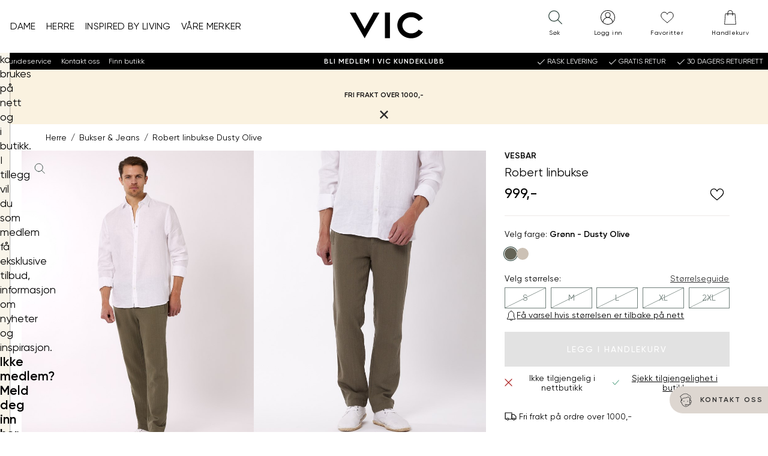

--- FILE ---
content_type: text/html; charset=utf-8
request_url: https://www.vic.no/herreklaer/bukser-jeans/robert-linbukse/dusty-olive/
body_size: 101210
content:


<!doctype html>
<html lang="no" class="no-js">
    <head>
        <meta charset="utf-8" />
        <title>Robert linbukse Dusty Olive | VIC</title>
<link href="https://www.vic.no/herreklaer/bukser-jeans/robert-linbukse/dusty-olive/" rel="canonical" />

<meta content="Avslappet bukse i lett vasket fiskebensvevet lin, med knapp og glidelås samt knyting med snor i livet. Buksen har stikklommer i siden, passepoilerte lommer bak med en liten logotab på høyre side, og rette ben." name="description" />

<meta property="og:type" content="og:product" /> 
<meta property="og:title" content="Robert linbukse Dusty Olive" />
<meta property="og:description" content="Avslappet bukse i lett vasket fiskebensvevet lin, med knapp og glidel&#229;s samt knyting med snor i livet. Buksen har stikklommer i siden, passepoilerte lommer bak med en liten logotab p&#229; h&#248;yre side, og rette ben." />
<meta property="og:url" content="https://www.vic.no/herreklaer/bukser-jeans/robert-linbukse/dusty-olive/" />


    <meta property="og:image" content="https://www.vic.no/globalassets/importedresources/7/image/7250487_gmr-vesb-h22-modell-front_chnvic_5112_robert-linbukse-gmr-7250487.jpg?w=1250&amp;h=640" />

<meta property="og:site_name" content="VIC" />
<meta property="og:locale" content="nb_NO" />




<meta name="viewport" content="width=device-width,initial-scale=1" />
<meta name="msapplication-config" content="none" />
<meta name='zd-site-verification' content="xjks6mufgtdv2m16cg0sfe" />
    <meta name="Environment" value="production" />

<div id="g_id_onload"
     data-client_id="6174666460-8539b1gt9b0fsgv2kb3o666a4lcspamb.apps.googleusercontent.com"
     data-callback="googleLoginCallback">
</div>
<script>
    function googleLoginCallback(jwt) {

        var options = {
            loginUrl: '/Login/LoginWithGoogleAsync',
            connectUrl: '/OAuth/ConnectGoogleUserAsync',
            createUrl: '/OAuth/CreateGoogleUserAsync'
        };

        window.voice.googleLogin.init(options);
        window.voice.googleLogin.onSuccess(jwt)
    }
</script>

    <meta name="theme-color" content="#183028">

    <meta name="msapplication-square144x144logo" content="/UI/favicons/VIC/mstile-144x144.png" />
    <meta name="msapplication-square150x150logo" content="/UI/favicons/VIC/mstile-150x150.png" />
    <meta name="msapplication-wide310x150logo" content="/UI/favicons/VIC/mstile-310x150.png" />
    <meta name="msapplication-square310x310logo" content="/UI/favicons/VIC/mstile-310x310.png" />
    <meta name="msapplication-square70x70logo" content="/UI/favicons/VIC/mstile-70x70.png" />
    <link rel="apple-touch-icon" sizes="180x180" href="/UI/favicons/VIC/apple-touch-icon.png">
    <link rel="icon" type="image/png" href="/UI/favicons/VIC/favicon-32x32.png" sizes="32x32">
    <link rel="icon" type="image/png" href="/UI/favicons/VIC/favicon-16x16.png" sizes="16x16">
    <link rel="mask-icon" href="/UI/favicons/VIC/safari-pinned-tab.svg" color="#5bbad5">
    <link rel="shortcut icon" href="/UI/favicons/VIC/favicon.ico">



    <div style="display:none;height:0;width:0;"><svg xmlns="http://www.w3.org/2000/svg" xmlns:xlink="http://www.w3.org/1999/xlink"><symbol fill="none" id="sprite-arrow-bold" viewBox="0 0 12 12">
    <path d="M1.875 6H10.125" stroke="currentColor" stroke-width="2" stroke-linecap="round" stroke-linejoin="round"/>
    <path d="M6.75 2.625L10.125 6L6.75 9.375" stroke="currentColor" stroke-width="2" stroke-linecap="round" stroke-linejoin="round"/>
</symbol><use xlink:href="#sprite-arrow-bold" width="12" height="12" y="0"/><view id="sprite-arrow-bold-view" viewBox="0 0 12 12"/><symbol fill="none" id="sprite-arrow-medium" viewBox="0 0 18 18">
    <path d="M2.8125 9H15.1875" stroke="currentColor" stroke-width="2" stroke-linecap="round" stroke-linejoin="round"/>
    <path d="M10.125 3.9375L15.1875 9L10.125 14.0625" stroke="currentColor" stroke-width="2" stroke-linecap="round" stroke-linejoin="round"/>
</symbol><use xlink:href="#sprite-arrow-medium" width="18" height="18" y="12"/><view id="sprite-arrow-medium-view" viewBox="0 12 18 18"/><symbol x="0px" y="0px" id="sprite-arrow" viewBox="0 0 17.1 14.5">
<g>
	<path stroke="currentColor" style="fill:none;stroke-width:2;stroke-linecap:round;stroke-linejoin:round;" d="M1,7.3h15.1"/>
	<path stroke="currentColor" style="fill:none;stroke-width:2;stroke-linecap:round;stroke-linejoin:round;" d="M9.9,1.1l6.2,6.2l-6.2,6.2"/>
</g>
</symbol><use xlink:href="#sprite-arrow" width="17.1" height="14.5" y="30"/><view id="sprite-arrow-view" viewBox="0 30 17.1 14.5"/><symbol id="sprite-availability" viewBox="0 0 32 32"><defs><style>.cls-1{stroke-linecap:round;stroke-linejoin:round;}.cls-1,.cls-2{fill:none;stroke:#1d1d1b;}.cls-2{stroke-miterlimit:10;}</style></defs><circle class="cls-2" cx="16" cy="12.25" r="5.26"/><path class="cls-1" d="m27.72,12.25c0,6.66-11.72,19.22-11.72,19.22,0,0-11.72-12.75-11.72-19.22S9.53.53,16,.53s11.72,5.25,11.72,11.72Z"/></symbol><use xlink:href="#sprite-availability" width="32" height="32" y="44.5"/><view id="sprite-availability-view" viewBox="0 44.5 32 32"/><symbol fill="none" id="sprite-bank-card" viewBox="0 0 24 24">
<g clip-path="url(#clip0_214_326)">
<path d="M20.5263 8.41895H3.47369V10.6263H20.5263V8.41895Z" fill="black"/>
<path d="M20.5263 6.49579H3.47369V17.5042H20.5263V6.49579Z" stroke="black" stroke-linecap="round" stroke-linejoin="round"/>
<path d="M5.12213 15.3347H12.4642" stroke="black" stroke-miterlimit="10"/>
</g>
<defs>
<clipPath id="clip0_214_326">
<rect width="18" height="11.9558" fill="white" transform="translate(3 6.02211)"/>
</clipPath>
</defs>
</symbol><use xlink:href="#sprite-bank-card" width="24" height="24" y="76.5"/><view id="sprite-bank-card-view" viewBox="0 76.5 24 24"/><symbol fill="none" id="sprite-bell" viewBox="0 0 14 16">
<g clip-path="url(#clip0_538_2224)">
<path d="M8.82771 13.471C8.82771 14.2289 8.00666 15.1052 6.99613 15.1052C5.9856 15.1052 5.16455 14.2289 5.16455 13.471" stroke="black" stroke-width="0.833333" stroke-linejoin="round"/>
<path d="M11.0304 8.65524V6.08945C11.0304 4.20261 9.76721 2.62366 8.02248 2.18156C8.02248 1.57366 7.75405 0.894714 6.99616 0.894714C6.23827 0.894714 5.96984 1.57366 5.96984 2.18156C4.22511 2.62366 2.96195 4.2105 2.96195 6.08945V8.65524C2.96195 10.1237 2.22774 11.221 1.13037 12.3263V13.4237H12.8698V12.3263C11.7725 11.2289 11.0383 10.1237 11.0383 8.65524H11.0304Z" stroke="black" stroke-width="0.833333" stroke-linecap="round" stroke-linejoin="round"/>
</g>
<defs>
<clipPath id="clip0_538_2224">
<rect width="12.5289" height="15" fill="white" transform="translate(0.735596 0.5)"/>
</clipPath>
</defs>
</symbol><use xlink:href="#sprite-bell" width="14" height="16" y="100.5"/><view id="sprite-bell-view" viewBox="0 100.5 14 16"/><symbol x="0px" y="0px" style="enable-background:new 0 0 632.2 677.4;" id="sprite-box" viewBox="0 0 632.2 677.4">
<g>
	<path d="M311.9,60c7.4-0.4,14.4,3,21.1,6.2l234,114.9c8.1,4,9.1,14.8,9.1,23.8l-0.3,275c0,4.3,0,8.7-2,12.5   c-2.7,5.3-8.5,8.2-13.9,10.8L326.8,613.8c-3.6,1.7-7.3,3.4-11.2,3.6c-4.9,0.2-9.6-2.1-14-4.3L67.8,496.8c-3.2-1.6-6.6-3.3-8.7-6.2   c-2.8-3.8-2.9-8.9-2.9-13.7L56,192.3c0-3.4,0-7,1.9-9.9s4.9-4.3,7.8-5.8L295.6,65.4C300.8,62.9,306.2,60.4,311.9,60 M468.2,351.2   l-48.1,22.2c-2.1,1-4.6,1.3-6.9,0.7c-5.5-1.5-5.7-6.3-5.6-10.5l0.9-86.2c0.1-5-2.8-9.6-7.2-11.8L170.9,151.3c-3-1.5-6.1-3-9.5-3.1   c-3.4-0.1-6.6,1.2-9.7,2.6c-25,10.8-49.2,23.2-72.6,37.3l166.9,82.4c4,2,8.2,4.1,10.4,7.9c2.2,3.8,1.3,9.8-2.9,11.2L74.6,201.4   c-1.3-0.7-2.8-0.8-4.2-0.4c-2.8,0.8-2.9,3.3-2.9,5.4c0,87.3-0.1,174.5-0.1,261.7c0,4.5,0.1,9.3,2.8,12.9c2,2.6,5,4.2,8,5.6   l220.6,109.2c3.1,1.5,6.9,0.3,8.5-2.9c0.4-0.9,0.7-1.8,0.7-2.8c0.2-85,0.5-169.9,0.7-254.9c0-7.5-0.4-16-5.9-21   c-3.7-3.4-8.9-4.4-13.3-6.7c-4.4-2.3-8.4-7.3-6.6-12c2.7-5.7,11-0.9,16.5,2.4c13.9,8.3,31.5-0.1,45.1-8.8   c12.2-7.8,28.2-15.9,40-7.5c-13.9,11.8-29.9,21-47.1,27c-9.2,3.2-16.8,13.7-16.8,23.4v258.2c0,3.8,2.6,9.3,5.8,7.2l217.5-103.3   c8.1-3.8,17.4-9.5,17.4-18.5l-0.3-274l-64.7,30.3c-7.9,3.7-14.3,13.9-14.3,22.6l0.4,73.5c0,5.3,0,11-3.1,15.3   C476.8,347.1,472.4,349.2,468.2,351.2 M499.7,215.5c17.1-8.4,34.2-16.9,50.7-26.6L331.2,80.3c-5.9-2.9-12.2-5.9-18.8-5.5   c-4.6,0.3-8.9,2.4-13.1,4.3l-51.1,24.3c0.5,5.7,6.3,9.2,11.5,11.7l213.5,104.5C481.5,223.8,491.3,219.6,499.7,215.5 M415.3,254.5   c2.7-0.1,5.2-1.3,7.6-2.5l42.5-20.7L242.7,121.7c-5.4-2.7-11.1-5.4-17.1-5c-4.7,0.3-9,2.4-13.2,4.4L188,133.2   c-1.9,0.9-4,2.1-4.6,4.2c-1,3.4,2.8,6.2,6,7.8l216.4,106.5C408.8,253.1,412,254.6,415.3,254.5 M420.4,280.1   c-0.1,21.4-0.2,42.7-0.2,64.1c0,4.4,1.4,10.3,5.8,10.3c1.2-0.1,2.3-0.4,3.4-1l25.8-12c7.4-3.4,16-8.7,15.7-16.9   c-0.7-22.5-0.7-45,0.2-67.5c0.1-2.2,0.2-4.5-0.8-6.5c-1-2-3.4-3.4-5.4-2.6c-11.9,5-23.6,10.5-35.1,16.5c-2.8,1.4-5.7,3-7.4,5.7   C420.5,272.9,420.4,276.6,420.4,280.1L420.4,280.1z"/>
</g>
</symbol><use xlink:href="#sprite-box" width="632.2" height="677.4" y="116.5"/><view style="enable-background:new 0 0 632.2 677.4;" id="sprite-box-view" viewBox="0 116.5 632.2 677.4"/><symbol fill="none" id="sprite-check-mark" viewBox="0 0 24 24">
<g clip-path="url(#clip0_214_467)">
<path d="M7.45453 11.9545L10.5091 15.0182L16.5454 8.98181" stroke="black" stroke-linecap="round" stroke-linejoin="round"/>
</g>
<defs>
<clipPath id="clip0_214_467">
<rect width="10" height="6.94545" fill="white" transform="translate(7 8.52727)"/>
</clipPath>
</defs>
</symbol><use xlink:href="#sprite-check-mark" width="24" height="24" y="793.9"/><view id="sprite-check-mark-view" viewBox="0 793.9 24 24"/><symbol id="sprite-checkbox-empty" viewBox="0 0 32 32">
    <path fill="currentColor" stroke="none" d="M 5 5 L 5 6 L 5 26 L 5 27 L 6 27 L 26 27 L 27 27 L 27 26 L 27 6 L 27 5 L 26 5 L 6 5 L 5 5 z M 7 7 L 25 7 L 25 25 L 7 25 L 7 7 z"/>
</symbol><use xlink:href="#sprite-checkbox-empty" width="28" height="28" y="817.9"/><view id="sprite-checkbox-empty-view" viewBox="0 817.9 28 28"/><symbol x="0px" y="0px" fill="currentColor" stroke="none" style="enable-background:new 0 0 28 28;" id="sprite-checkbox" viewBox="0 0 28 28">
<path d="M4,4h20v20H4V4z M18.6,9.9l-6.4,6.4l-2.9-2.9l-1.3,1.3l3.5,3.5l0.6,0.6l0.6-0.6l7-7L18.6,9.9z"/>
</symbol><use xlink:href="#sprite-checkbox" width="28" height="28" y="845.9"/><view style="enable-background:new 0 0 28 28;" id="sprite-checkbox-view" viewBox="0 845.9 28 28"/><symbol id="sprite-checklist" viewBox="0 0 32 32">
    <defs>
        <style>.cls-1{fill:none;stroke:currentColor;stroke-linecap:round;stroke-linejoin:round;stroke-width:1.5px;}</style>
    </defs>
    <rect class="cls-1" x="4.92" y="2.29" width="22.16" height="27.43"/>
    <polyline class="cls-1" points="8.32 9.54 10.01 11.45 13.31 8"/>
    <line class="cls-1" x1="16.15" y1="10.37" x2="23.68" y2="10.37"/>
    <polyline class="cls-1" points="8.32 15.28 10.01 17.19 13.31 13.74"/>
    <line class="cls-1" x1="16.15" y1="16.11" x2="23.68" y2="16.11"/>
    <polyline class="cls-1" points="8.32 21.02 10.01 22.94 13.31 19.48"/>
    <line class="cls-1" x1="16.15" y1="21.85" x2="23.68" y2="21.85"/>
</symbol><use xlink:href="#sprite-checklist" width="32" height="32" y="873.9"/><view id="sprite-checklist-view" viewBox="0 873.9 32 32"/><symbol id="sprite-checkmark-white" viewBox="0 0 32 32">
    <path fill="#ffffff" d="M 28.28125 6.28125 L 11 23.5625 L 3.71875 16.28125 L 2.28125 17.71875 L 10.28125 25.71875 L 11 26.40625 L 11.71875 25.71875 L 29.71875 7.71875 L 28.28125 6.28125 z" overflow="visible"/>
</symbol><use xlink:href="#sprite-checkmark-white" width="28" height="28" y="905.9"/><view id="sprite-checkmark-white-view" viewBox="0 905.9 28 28"/><symbol fill="currentColor" stroke="none" id="sprite-checkmark" viewBox="0 0 32 32">
    <path d="M 28.28125 6.28125 L 11 23.5625 L 3.71875 16.28125 L 2.28125 17.71875 L 10.28125 25.71875 L 11 26.40625 L 11.71875 25.71875 L 29.71875 7.71875 L 28.28125 6.28125 z" overflow="visible"/>
</symbol><use xlink:href="#sprite-checkmark" width="28" height="28" y="933.9"/><view id="sprite-checkmark-view" viewBox="0 933.9 28 28"/><symbol x="0px" y="0px" style="enable-background:new 0 0 28 28;" id="sprite-chevron-back" viewBox="0 0 28 28">
<path d="M10.9,14l1.2,1.2l3.8,3.8l1.2-1.3L13.4,14l3.8-3.8L16,9l-3.8,3.8L10.9,14z"/>
</symbol><use xlink:href="#sprite-chevron-back" width="28" height="28" y="961.9"/><view style="enable-background:new 0 0 28 28;" id="sprite-chevron-back-view" viewBox="0 961.9 28 28"/><symbol fill="white" id="sprite-chevron-down-white" viewBox="0 0 32 32">
    <path d="M 4.21875 10.78125 L 2.78125 12.21875 L 15.28125 24.71875 L 16 25.40625 L 16.71875 24.71875 L 29.21875 12.21875 L 27.78125 10.78125 L 16 22.5625 L 4.21875 10.78125 z"/>
</symbol><use xlink:href="#sprite-chevron-down-white" width="28" height="28" y="989.9"/><view id="sprite-chevron-down-white-view" viewBox="0 989.9 28 28"/><symbol fill="currentColor" id="sprite-chevron-down" viewBox="0 0 32 32">
    <path d="M 4.21875 10.78125 L 2.78125 12.21875 L 15.28125 24.71875 L 16 25.40625 L 16.71875 24.71875 L 29.21875 12.21875 L 27.78125 10.78125 L 16 22.5625 L 4.21875 10.78125 z"/>
</symbol><use xlink:href="#sprite-chevron-down" width="28" height="28" y="1017.9"/><view id="sprite-chevron-down-view" viewBox="0 1017.9 28 28"/><symbol x="0px" y="0px" fill="white" style="enable-background:new 0 0 28 28;" id="sprite-chevron-forward-white" viewBox="0 0 28 28">
<path d="M17.1,14l-1.2-1.2L12.1,9l-1.2,1.3l3.7,3.7l-3.8,3.8L12,19l3.8-3.8L17.1,14z"/>
</symbol><use xlink:href="#sprite-chevron-forward-white" width="28" height="28" y="1045.9"/><view style="enable-background:new 0 0 28 28;" id="sprite-chevron-forward-white-view" viewBox="0 1045.9 28 28"/><symbol x="0px" y="0px" fill="curentColor" style="enable-background:new 0 0 28 28;" id="sprite-chevron-forward" viewBox="0 0 28 28">
<path d="M17.1,14l-1.2-1.2L12.1,9l-1.2,1.3l3.7,3.7l-3.8,3.8L12,19l3.8-3.8L17.1,14z"/>
</symbol><use xlink:href="#sprite-chevron-forward" width="28" height="28" y="1073.9"/><view style="enable-background:new 0 0 28 28;" id="sprite-chevron-forward-view" viewBox="0 1073.9 28 28"/><symbol x="0px" y="0px" style="enable-background:new 0 0 28 28;" id="sprite-chevron-left-white" viewBox="0 0 28 28">
<path d="M16.7,3.7L7,13.4L6.4,14L7,14.6l9.6,9.6l1.3-1.3l-9-9l9-9L16.7,3.7z"/>
</symbol><use xlink:href="#sprite-chevron-left-white" width="28" height="28" y="1101.9"/><view style="enable-background:new 0 0 28 28;" id="sprite-chevron-left-white-view" viewBox="0 1101.9 28 28"/><symbol id="sprite-chevron-left" viewBox="0 0 32 32">
    <path style="text-indent:0;text-align:start;line-height:normal;text-transform:none;block-progression:tb;-inkscape-font-specification:Bitstream Vera Sans" d="M 19.03125 4.28125 L 8.03125 15.28125 L 7.34375 16 L 8.03125 16.71875 L 19.03125 27.71875 L 20.46875 26.28125 L 10.1875 16 L 20.46875 5.71875 L 19.03125 4.28125 z" overflow="visible" font-family="Bitstream Vera Sans"/>
</symbol><use xlink:href="#sprite-chevron-left" width="28" height="28" y="1129.9"/><view id="sprite-chevron-left-view" viewBox="0 1129.9 28 28"/><symbol x="0px" y="0px" style="enable-background:new 0 0 28 28;" id="sprite-chevron-right-white" viewBox="0 0 28 28">
<path d="M11.3,3.7L10.1,5l9,9l-9,9l1.3,1.3l9.6-9.6l0.6-0.6L21,13.4L11.3,3.7z"/>
</symbol><use xlink:href="#sprite-chevron-right-white" width="28" height="28" y="1157.9"/><view style="enable-background:new 0 0 28 28;" id="sprite-chevron-right-white-view" viewBox="0 1157.9 28 28"/><symbol x="0px" y="0px" style="enable-background:new 0 0 28 28;" id="sprite-chevron-right" viewBox="0 0 28 28">
<path d="M11.3,3.7L10.1,5l9,9l-9,9l1.3,1.3l9.6-9.6l0.6-0.6L21,13.4L11.3,3.7z"/>
</symbol><use xlink:href="#sprite-chevron-right" width="28" height="28" y="1185.9"/><view style="enable-background:new 0 0 28 28;" id="sprite-chevron-right-view" viewBox="0 1185.9 28 28"/><symbol id="sprite-chevron-up" viewBox="0 0 32 32">
    <path style="text-indent:0;text-align:start;line-height:normal;text-transform:none;block-progression:tb;-inkscape-font-specification:Bitstream Vera Sans" d="M 16 6.59375 L 15.28125 7.28125 L 2.78125 19.78125 L 4.21875 21.21875 L 16 9.4375 L 27.78125 21.21875 L 29.21875 19.78125 L 16.71875 7.28125 L 16 6.59375 z" overflow="visible" font-family="Bitstream Vera Sans"/>
</symbol><use xlink:href="#sprite-chevron-up" width="28" height="28" y="1213.9"/><view id="sprite-chevron-up-view" viewBox="0 1213.9 28 28"/><symbol fill="none" id="sprite-chevron" viewBox="0 0 24 24">
<g clip-path="url(#clip0_214_297)">
<path d="M8.23535 19.5294L15.7648 12L8.23535 4.47058" stroke="black" stroke-linecap="round" stroke-linejoin="round"/>
</g>
<defs>
<clipPath id="clip0_214_297">
<rect width="8.47059" height="16" fill="white" transform="translate(7.76465 4)"/>
</clipPath>
</defs>
</symbol><use xlink:href="#sprite-chevron" width="24" height="24" y="1241.9"/><view id="sprite-chevron-view" viewBox="0 1241.9 24 24"/><symbol fill="none" id="sprite-clock" viewBox="0 0 20 20">
  <path d="M10 17.5C14.1421 17.5 17.5 14.1421 17.5 10C17.5 5.85786 14.1421 2.5 10 2.5C5.85786 2.5 2.5 5.85786 2.5 10C2.5 14.1421 5.85786 17.5 10 17.5Z" stroke="black" stroke-width="0.9" stroke-linecap="round" stroke-linejoin="round"/>
  <path d="M10 5.5V10L13 11.5" stroke="black" stroke-width="0.9" stroke-linecap="round" stroke-linejoin="round"/>
</symbol><use xlink:href="#sprite-clock" width="20" height="20" y="1265.9"/><view id="sprite-clock-view" viewBox="0 1265.9 20 20"/><symbol id="sprite-close-filled" viewBox="0 0 10 10">
  <path fill="currentColor" d="M1.3 0L.1 1.3l3.7 3.7-3.8 3.8 1.2 1.2 3.8-3.8 3.8 3.8 1.2-1.2-3.7-3.8 3.7-3.7L8.8.1 5.1 3.8 1.3 0Z"/>
</symbol><use xlink:href="#sprite-close-filled" width="10" height="10" y="1285.9"/><view id="sprite-close-filled-view" viewBox="0 1285.9 10 10"/><symbol x="0px" y="0px" style="enable-background:new 0 0 28 28;" fill="currentColor" id="sprite-close" viewBox="0 0 28 28">
    <path d="M10.2,9L9,10.3l3.7,3.7l-3.8,3.8l1.2,1.2l3.8-3.8l3.8,3.8l1.2-1.2L15.2,14l3.7-3.7l-1.2-1.2L14,12.8L10.2,9z"/>
</symbol><use xlink:href="#sprite-close" width="28" height="28" y="1295.9"/><view style="enable-background:new 0 0 28 28;" id="sprite-close-view" viewBox="0 1295.9 28 28"/><symbol fill="none" id="sprite-close2" viewBox="0 0 24 24">
<g clip-path="url(#clip0_205_208)">
<path d="M5.46667 18.5333L18.5333 5.46667" stroke="black" stroke-miterlimit="10" stroke-linecap="round"/>
<path d="M5.46667 5.46667L18.5333 18.5333" stroke="black" stroke-miterlimit="10" stroke-linecap="round"/>
</g>
<defs>
<clipPath id="clip0_205_208">
<rect width="14" height="14" fill="white" transform="translate(5 5)"/>
</clipPath>
</defs>
</symbol><use xlink:href="#sprite-close2" width="24" height="24" y="1323.9"/><view id="sprite-close2-view" viewBox="0 1323.9 24 24"/><symbol fill="none" id="sprite-cog" viewBox="0 0 23 22">
<g clip-path="url(#clip0_362_458)">
<path d="M11.5017 7.22496C9.32495 7.22496 7.55334 8.91954 7.55334 11.0016C7.55334 13.0837 9.32495 14.7783 11.5017 14.7783C13.6784 14.7783 15.45 13.0837 15.45 11.0016C15.45 8.91954 13.6784 7.22496 11.5017 7.22496ZM11.5017 13.9278C9.81249 13.9278 8.43915 12.6141 8.43915 10.9984C8.43915 9.3826 9.81249 8.06897 11.5017 8.06897C13.1909 8.06897 14.5642 9.3826 14.5642 10.9984C14.5642 12.6141 13.1909 13.9278 11.5017 13.9278Z" fill="#1D1D1B"/>
<path d="M22.6635 13.0444C21.4344 12.7587 20.576 11.918 20.576 10.9984C20.576 10.0789 21.4344 9.23816 22.6635 8.95245C22.9004 8.89662 23.0446 8.67002 22.9897 8.4467C22.6978 7.23816 22.2 6.08874 21.5099 5.03455C21.3829 4.83751 21.1116 4.77511 20.9056 4.89662C19.8241 5.52716 18.5984 5.51074 17.9186 4.86378C17.2285 4.20368 17.2148 3.05754 17.8843 2.00664C18.0113 1.80959 17.9461 1.55015 17.7401 1.42864C16.6345 0.768542 15.4329 0.292351 14.1728 0.0132049C13.9359 -0.0393402 13.699 0.101875 13.6441 0.325192C13.3454 1.50089 12.4664 2.32191 11.5051 2.32191C10.5438 2.32191 9.66483 1.50089 9.36613 0.325192C9.30777 0.0985908 9.07086 -0.0393402 8.8374 0.0132049C7.57392 0.292351 6.37225 0.768542 5.27015 1.42864C5.06415 1.55015 4.99891 1.80959 5.12595 2.00664C5.79545 3.05754 5.77828 4.20368 5.09161 4.86378C4.41181 5.51403 3.1861 5.52716 2.1046 4.89662C1.8986 4.77511 1.62736 4.83751 1.50033 5.03455C0.799928 6.09202 0.302092 7.24145 0.0102577 8.44999C-0.0446758 8.67659 0.102958 8.90319 0.336426 8.95573C1.56556 9.24145 2.4239 10.0822 2.4239 11.0017C2.4239 11.9213 1.56556 12.762 0.336426 13.0477C0.0995248 13.1035 -0.0446758 13.3301 0.0102577 13.5534C0.302092 14.762 0.799928 15.9114 1.49003 16.9656C1.61706 17.1626 1.8883 17.225 2.0943 17.1035C3.1758 16.473 4.40151 16.4894 5.08131 17.1364C5.77142 17.7965 5.78515 18.9426 5.11565 19.9935C4.98861 20.1905 5.05385 20.45 5.25985 20.5715C6.36539 21.2316 7.56706 21.7078 8.8271 21.9869C9.064 22.0395 9.3009 21.8983 9.35583 21.6749C9.65453 20.4992 10.5335 19.6782 11.4948 19.6782C12.4561 19.6782 13.3351 20.4992 13.6338 21.6749C13.6819 21.8687 13.8638 22.0001 14.063 22.0001C14.0973 22.0001 14.1282 21.9968 14.1625 21.9902C15.426 21.7111 16.6277 21.2349 17.7298 20.5748C17.9358 20.4533 18.001 20.1938 17.874 19.9968C17.2045 18.9459 17.2216 17.7997 17.9083 17.1396C18.5881 16.4894 19.8138 16.4763 20.8953 17.1068C21.1013 17.2283 21.3726 17.1659 21.4996 16.9689C22.1897 15.9114 22.6875 14.762 22.9794 13.5567C23.0343 13.3301 22.8867 13.1035 22.6532 13.051L22.6635 13.0444ZM20.9743 16.1741C19.6284 15.5502 18.1898 15.6782 17.2937 16.5354C16.3976 17.3925 16.2637 18.7685 16.9161 20.0559C16.1161 20.496 15.2646 20.8309 14.3788 21.0641C13.8879 19.7111 12.7754 18.8277 11.5051 18.8277C10.2348 18.8277 9.1258 19.7111 8.6314 21.0641C7.74559 20.8342 6.89412 20.496 6.09415 20.0559C6.74649 18.7653 6.61259 17.3925 5.71648 16.5354C4.82038 15.6782 3.38181 15.5502 2.03593 16.1741C1.57586 15.4089 1.22566 14.5945 0.981895 13.7472C2.39643 13.2776 3.32001 12.2135 3.32001 10.9984C3.32001 9.78332 2.39643 8.72256 0.981895 8.24966C1.22223 7.40237 1.57586 6.58792 2.03593 5.82273C3.38524 6.4467 4.82381 6.31862 5.71648 5.46148C6.61259 4.60434 6.74649 3.22831 6.09415 1.94096C6.89412 1.50089 7.74559 1.16591 8.6314 0.932745C9.12236 2.28578 10.2348 3.1692 11.5051 3.1692C12.7754 3.1692 13.8844 2.28578 14.3788 0.932745C15.2646 1.16263 16.1161 1.50089 16.9161 1.94096C16.2637 3.2316 16.3976 4.60434 17.2937 5.46148C18.1898 6.31862 19.6284 6.4467 20.9743 5.82273C21.4344 6.58792 21.7846 7.40237 22.0283 8.24966C20.6138 8.71928 19.6902 9.78332 19.6902 10.9984C19.6902 12.2135 20.6138 13.2743 22.0283 13.7472C21.788 14.5945 21.4344 15.4089 20.9743 16.1741Z" fill="#1D1D1B"/>
</g>
<defs>
<clipPath id="clip0_362_458">
<rect width="23" height="22" fill="white"/>
</clipPath>
</defs>
</symbol><use xlink:href="#sprite-cog" width="23" height="22" y="1347.9"/><view id="sprite-cog-view" viewBox="0 1347.9 23 22"/><symbol id="sprite-credit-card" viewBox="0 0 80 80">
  <path style=" " d="M 29 19 C 27.390625 19 25.96875 19.785156 25.050781 20.972656 C 24.28125 20.582031 23.507813 20.296875 22.734375 20.144531 C 21.734375 19.949219 20.726563 19.960938 19.703125 20.203125 C 17.660156 20.683594 15.621094 21.984375 13.144531 24.035156 C 10.339844 26.359375 4.359375 31.347656 4.359375 31.347656 C 3.933594 31.703125 3.878906 32.335938 4.230469 32.757813 C 4.585938 33.183594 5.214844 33.242188 5.640625 32.886719 C 5.640625 32.886719 11.625 27.894531 14.421875 25.578125 C 16.796875 23.609375 18.628906 22.511719 20.164063 22.144531 C 21.53125 21.824219 22.726563 22.03125 24.167969 22.785156 C 24.066406 23.179688 24 23.578125 24 24 L 24 44.453125 L 21.285156 45.734375 C 20.957031 45.882813 20.730469 46.199219 20.699219 46.558594 C 20.667969 46.917969 20.832031 47.265625 21.128906 47.472656 C 21.429688 47.675781 21.816406 47.703125 22.140625 47.542969 L 39.8125 39.203125 L 39.316406 38.707031 C 39.621094 39.011719 40.078125 39.085938 40.464844 38.902344 C 41.304688 38.492188 42.25 38 43 38 C 45.21875 38 47 39.78125 47 42 C 47 43.265625 46.40625 44.371094 45.480469 45.109375 C 45.070313 45.4375 44.984375 46.027344 45.28125 46.460938 L 44.726563 45.738281 L 28.292969 58.402344 C 25.355469 60.664063 21.753906 61.890625 18.046875 61.890625 L 6 61.890625 C 5.640625 61.886719 5.304688 62.074219 5.121094 62.386719 C 4.941406 62.699219 4.941406 63.082031 5.121094 63.394531 C 5.304688 63.707031 5.640625 63.894531 6 63.890625 L 18.046875 63.890625 C 21.65625 63.890625 25.175781 62.847656 28.195313 60.910156 C 29.203125 62.179688 30.757813 63 32.5 63 C 34.210938 63 35.511719 61.898438 36.414063 60.933594 C 36.484375 60.855469 36.460938 60.855469 36.53125 60.777344 C 37.402344 62.664063 39.292969 64 41.5 64 C 43.199219 64 44.519531 63.144531 45.359375 62.09375 C 45.757813 61.59375 45.863281 61.066406 46.113281 60.53125 C 46.863281 61.296875 48.109375 62 49.964844 62 C 51.449219 62 52.78125 61.429688 53.792969 60.488281 C 54.804688 59.546875 55.515625 58.261719 55.957031 56.785156 L 55.964844 56.769531 L 57.019531 53 L 71 53 C 73.75 53 76 50.75 76 48 L 76 24 C 76 21.25 73.75 19 71 19 Z M 29 21 L 71 21 C 72.667969 21 74 22.332031 74 24 L 74 26 L 26 26 L 26 24 C 26 22.332031 27.332031 21 29 21 Z M 26 30 L 74 30 L 74 48 C 74 49.667969 72.667969 51 71 51 L 41.175781 51 L 46.738281 46.714844 C 46.890625 46.597656 47.007813 46.4375 47.070313 46.253906 C 48.207031 45.167969 49 43.703125 49 42 C 49 38.699219 46.300781 36 43 36 C 41.539063 36 40.367188 36.71875 39.644531 37.074219 C 39.628906 37.082031 39.613281 37.089844 39.597656 37.09375 L 26 43.511719 Z M 31 32 C 30.449219 32 30 32.449219 30 33 C 30 33.550781 30.449219 34 31 34 C 31.550781 34 32 33.550781 32 33 C 32 32.449219 31.550781 32 31 32 Z M 35 32 C 34.449219 32 34 32.449219 34 33 C 34 33.550781 34.449219 34 35 34 C 35.550781 34 36 33.550781 36 33 C 36 32.449219 35.550781 32 35 32 Z M 39 32 C 38.449219 32 38 32.449219 38 33 C 38 33.550781 38.449219 34 39 34 C 39.550781 34 40 33.550781 40 33 C 40 32.449219 39.550781 32 39 32 Z M 43 32 C 42.449219 32 42 32.449219 42 33 C 42 33.550781 42.449219 34 43 34 C 43.550781 34 44 33.550781 44 33 C 44 32.449219 43.550781 32 43 32 Z M 40 41 C 39.449219 41 39 41.449219 39 42 C 39 42.550781 39.449219 43 40 43 C 40.550781 43 41 42.550781 41 42 C 41 41.449219 40.550781 41 40 41 Z M 42 44 C 41.449219 44 41 44.449219 41 45 C 41 45.550781 41.449219 46 42 46 C 42.550781 46 43 45.550781 43 45 C 43 44.449219 42.550781 44 42 44 Z M 38.578125 53 L 54.941406 53 L 54.042969 56.21875 C 53.679688 57.425781 53.113281 58.390625 52.429688 59.027344 C 51.746094 59.664063 50.964844 60 49.964844 60 C 48.5 60 47.835938 59.519531 47.441406 59.078125 C 47.046875 58.640625 46.976563 58.285156 46.976563 58.285156 L 45.042969 58.21875 C 44.773438 59.113281 44.371094 60.125 43.796875 60.84375 C 43.222656 61.5625 42.578125 62 41.5 62 C 39.554688 62 38 60.445313 38 58.5 L 36.132813 58 C 36.132813 58 35.675781 58.785156 34.949219 59.566406 C 34.222656 60.351563 33.273438 61 32.5 61 C 31.417969 61 30.464844 60.511719 29.824219 59.746094 Z M 38 54 C 37.449219 54 37 54.449219 37 55 C 37 55.550781 37.449219 56 38 56 C 38.550781 56 39 55.550781 39 55 C 39 54.449219 38.550781 54 38 54 Z M 47 54 C 46.449219 54 46 54.449219 46 55 C 46 55.550781 46.449219 56 47 56 C 47.550781 56 48 55.550781 48 55 C 48 54.449219 47.550781 54 47 54 Z "/>
</symbol><use xlink:href="#sprite-credit-card" width="28" height="28" y="1369.9"/><view id="sprite-credit-card-view" viewBox="0 1369.9 28 28"/><symbol id="sprite-cross" viewBox="0 0 32 32">
    <path style="text-indent:0;text-align:start;line-height:normal;text-transform:none;block-progression:tb;-inkscape-font-specification:Bitstream Vera Sans" d="M 16 3 C 8.8321429 3 3 8.8321429 3 16 C 3 23.167857 8.8321429 29 16 29 C 23.167857 29 29 23.167857 29 16 C 29 8.8321429 23.167857 3 16 3 z M 16 5 C 22.086977 5 27 9.9130231 27 16 C 27 22.086977 22.086977 27 16 27 C 9.9130231 27 5 22.086977 5 16 C 5 9.9130231 9.9130231 5 16 5 z M 12.21875 10.78125 L 10.78125 12.21875 L 14.5625 16 L 10.78125 19.78125 L 12.21875 21.21875 L 16 17.4375 L 19.78125 21.21875 L 21.21875 19.78125 L 17.4375 16 L 21.21875 12.21875 L 19.78125 10.78125 L 16 14.5625 L 12.21875 10.78125 z" overflow="visible" font-family="Bitstream Vera Sans"/>
</symbol><use xlink:href="#sprite-cross" width="28" height="28" y="1397.9"/><view id="sprite-cross-view" viewBox="0 1397.9 28 28"/><symbol id="sprite-crossed" viewBox="0 0 32 32">
    <path style="text-indent:0;text-align:start;line-height:normal;text-transform:none;block-progression:tb;-inkscape-font-specification:Bitstream Vera Sans" d="M 16 4 C 9.3844277 4 4 9.3844277 4 16 C 4 22.615572 9.3844277 28 16 28 C 22.615572 28 28 22.615572 28 16 C 28 9.3844277 22.615572 4 16 4 z M 16 6 C 18.219126 6 20.24984 6.7519565 21.90625 7.96875 L 16 13.875 L 10.09375 7.96875 C 11.75016 6.7519565 13.780874 6 16 6 z M 7.96875 10.09375 L 13.875 16 L 7.96875 21.90625 C 6.7519565 20.24984 6 18.219126 6 16 C 6 13.780874 6.7519565 11.75016 7.96875 10.09375 z M 24.03125 10.09375 C 25.248044 11.75016 26 13.780874 26 16 C 26 18.219126 25.248044 20.24984 24.03125 21.90625 L 18.125 16 L 24.03125 10.09375 z M 16 18.125 L 21.90625 24.03125 C 20.24984 25.248044 18.219126 26 16 26 C 13.780874 26 11.75016 25.248044 10.09375 24.03125 L 16 18.125 z" overflow="visible" font-family="Bitstream Vera Sans"/>
</symbol><use xlink:href="#sprite-crossed" width="28" height="28" y="1425.9"/><view id="sprite-crossed-view" viewBox="0 1425.9 28 28"/><symbol id="sprite-delete" viewBox="0 0 32 32">
  <path fill="currentColor" d="M 15 4 C 14.476563 4 13.941406 4.183594 13.5625 4.5625 C 13.183594 4.941406 13 5.476563         13 6 L 13 7 L 7 7 L 7 9 L 8 9 L 8 25 C 8 26.644531 9.355469 28 11 28 L 23 28 C 24.644531 28 26 26.644531         26 25 L 26 9 L 27 9 L 27 7 L 21 7 L 21 6 C 21 5.476563 20.816406 4.941406 20.4375 4.5625 C 20.058594         4.183594 19.523438 4 19 4 Z M 15 6 L 19 6 L 19 7 L 15 7 Z M 10 9 L 24 9 L 24 25 C 24 25.554688 23.554688         26 23 26 L 11 26 C 10.445313 26 10 25.554688 10 25 Z M 12 12 L 12 23 L 14 23 L 14 12 Z M 16 12 L 16 23         L 18 23 L 18 12 Z M 20 12 L 20 23 L 22 23 L 22 12 Z "/>
</symbol><use xlink:href="#sprite-delete" width="28" height="28" y="1453.9"/><view id="sprite-delete-view" viewBox="0 1453.9 28 28"/><symbol x="0px" y="0px" style="enable-background:new 0 0 150 150;" id="sprite-delivery-large" viewBox="0 0 150 150">
<g id="Layer_4">
</g>
<g id="Layer_5">
</g>
<g id="Layer_1">
</g>
<g>
</g>
<g id="tekst">
	<path d="M109.6,34.6c-0.5,0-1,0.4-1,1c0,0.5,0.4,1,1,1c0,0,0,0,0,0h4.6c0.4,0,0.7,0.2,0.9,0.5l3.3,6.3c-0.9-1.2-2.3-2-3.9-2h-9.7   c-3.1,0-5.8,1.9-7,4.6c-0.2-0.2-0.5-0.3-0.7-0.4l0,0c-0.1-0.2-0.4-0.3-0.6-0.3l-12.3-1.9c-0.1,0-0.1,0-0.2,0c-0.1,0-0.3,0-0.4,0   c-2.1,0-3.9,1.7-3.9,3.9v2.1c-3.7,0.5-7,2.4-9.2,5.1c-0.3,0.4-0.3,1,0.1,1.4s1,0.3,1.4-0.1c0,0,0,0,0,0c2.3-2.8,5.8-4.6,9.7-4.6   h6.2l-1.9,3.7c-1.3-0.5-2.8-0.8-4.3-0.8C75.2,54,70,59.2,70,65.5s5.2,11.6,11.6,11.6c6.4,0,11.6-5.2,11.6-11.6l-2,0.5   c-0.3,5.1-4.5,9.1-9.6,9.1c-5.3,0-9.7-4.3-9.7-9.7s4.3-9.7,9.7-9.7c1.2,0,2.4,0.2,3.4,0.7l-2.2,4.4c-0.4-0.1-0.8-0.2-1.2-0.2   c-2.7,0-4.8,2.2-4.8,4.8c0,2.7,2.2,4.8,4.8,4.8c2,0,3.8-1.3,4.5-3l-3.3,0.8c-0.3,0.2-0.7,0.2-1.1,0.2c-1.6,0-2.9-1.3-2.9-2.9   c0-1.6,1.3-2.9,2.9-2.9c0.1,0,0.2,0,0.4,0l-1.2,2.5c0,0,0,0.1,0,0.1c0,0,0,0,0,0c0,0,0,0,0,0.1c0,0,0,0,0,0.1c0,0,0,0,0,0   c0,0,0,0,0,0.1c0,0,0,0,0,0c0,0,0,0,0,0c0,0.1,0,0.1,0,0.2c0,0,0,0,0,0c0,0.1,0,0.1,0,0.2c0,0,0,0,0,0c0,0,0,0,0,0.1c0,0,0,0,0,0   c0,0,0,0,0,0.1c0,0,0,0,0,0c0,0,0,0,0,0.1c0,0,0,0,0,0c0,0,0.1,0.1,0.1,0.1c0,0,0,0,0,0c0,0,0,0,0.1,0c0,0,0,0,0,0   c0.1,0.1,0.2,0.1,0.2,0.1c0,0,0,0,0,0c0,0,0.1,0,0.1,0c0,0,0,0,0,0c0,0,0.1,0,0.1,0c0,0,0,0,0,0c0,0,0.1,0,0.1,0c0,0,0,0,0,0   c0.1,0,0.2,0,0.2,0h0l0,0c0,0,0,0,0,0L95.6,63l1.4,3.4c0.8,1.8,2.5,3,4.4,3h8.1c2.1,0,4-1.4,4.6-3.4l4.7-15h3.2c0,0,0.1,0,0.1,0   l1.1,2.1c-1.4,0.9-2.7,1.9-3.7,3.2c-0.3,0.4-0.3,1,0.1,1.4c0.4,0.3,1,0.3,1.4-0.1c0,0,0,0,0,0c0.9-1.1,1.9-2,3.1-2.7L130,66   c0.2,0.5,0.8,0.7,1.3,0.4c0.5-0.2,0.7-0.8,0.4-1.3l-1.2-2.4c0.1,0,0.3,0,0.4,0c1.6,0,2.9,1.3,2.9,2.9c0,1.6-1.3,2.9-2.9,2.9   c-1.3,0-2.3-0.8-2.7-2l-1.6-3.1c-0.3,0.6-0.5,1.4-0.5,2.1c0,2.7,2.2,4.8,4.8,4.8c2.7,0,4.8-2.2,4.8-4.8c0-2.7-2.2-4.8-4.8-4.8   c-0.5,0-0.9,0.1-1.3,0.2l-2.2-4.3c1.1-0.4,2.3-0.7,3.5-0.7c5.3,0,9.7,4.3,9.7,9.7s-4.3,9.7-9.7,9.7c-5.3,0-9.7-4.3-9.7-9.7   c0-2.7,1.1-5.1,2.9-6.9l-0.9-1.8c-2.4,2.1-3.9,5.2-3.9,8.7c0,6.4,5.2,11.6,11.6,11.6c6.4,0,11.6-5.2,11.6-11.6S137.2,54,130.8,54   c-1.6,0-3.1,0.3-4.4,0.9l-0.4-0.9c1.5-0.6,3.1-1,4.9-1c0.5,0,1-0.4,1-1s-0.4-1-1-1c0,0,0,0,0,0c-2,0-4,0.4-5.8,1.2l-2.1-4.1   c0.1,0,0.1,0,0.2,0h1c1.1,0,1.9-0.9,1.9-1.9v-3.9c0-1.1-0.9-1.9-1.9-1.9h-1c-1.4,0-2.5,0.7-3.2,1.8l-3.1-6c-0.5-1-1.5-1.6-2.6-1.6   H109.6z M123.1,42.4h1v3.9h-1c-0.7,0-1.2-0.3-1.6-0.8l-0.2-0.4c-0.1-0.2-0.1-0.4-0.1-0.7C121.2,43.2,122,42.4,123.1,42.4z    M104.8,43.3h9.7c1.6,0,2.9,1.3,2.9,2.9v2.9c-0.5,0-1,0.4-1,1c0,0.4,0.3,0.8,0.6,0.9l-4.6,14.4c-0.4,1.2-1.5,2-2.8,2h-8.1   c-1.2,0-2.2-0.7-2.7-1.8l-1.9-4.6l5.7-10.5c0,0,0,0,0-0.1c0,0,0,0,0,0c0,0,0,0,0,0c0,0,0,0,0-0.1c0,0,0,0,0,0   c0.2-0.5,0-1.1-0.5-1.3c-0.1,0-0.2-0.1-0.4-0.1c-0.3,0-0.6,0.2-0.8,0.4c0,0,0,0,0,0c0,0,0,0,0,0c0,0,0,0,0,0c0,0,0,0,0,0   c0,0,0,0,0,0l-5,9.2l-3.3-7.8h5.1c0.5,0.1,1-0.3,1.1-0.8c0-0.1,0-0.1,0-0.2v-1C99,45.9,101.5,43.3,104.8,43.3z M118.9,44.6l0.3,0.6   v0.1h0l2,3.9h-2v-2.9C119.2,45.7,119.1,45.1,118.9,44.6z M84.6,45.1l-0.3,0.3l11.5,1.8l-0.2-0.2c0.2,0.2,0.4,0.3,0.6,0.3   c0.5,0.1,0.9,0.4,0.9,1v1h-5.6c-0.1,0-0.1,0-0.2,0c0,0-0.1,0-0.1,0h-9.5v-1.9c0-1.1,0.9-1.9,1.9-1.9c0.1,0,0.2,0,0.3,0   C84.1,45.3,84.4,45.3,84.6,45.1z M105.7,49.1c-0.5,0-1,0.4-1,1c0,0.5,0.4,1,1,1s1-0.4,1-1C106.7,49.6,106.3,49.1,105.7,49.1z    M109.6,49.1c-0.5,0-1,0.4-1,1c0,0.5,0.4,1,1,1s1-0.4,1-1C110.5,49.6,110.1,49.1,109.6,49.1z M113.4,49.1c-0.5,0-1,0.4-1,1   c0,0.5,0.4,1,1,1s1-0.4,1-1C114.4,49.6,114,49.1,113.4,49.1z M89.9,51.1h0.7l4.3,10.1l-2.3,0.6c-0.7-2-1.8-3.7-3.4-5l-0.9,1.8   c1.1,1,1.9,2.3,2.4,3.7l-7.3,1.8L89.9,51.1z M104.8,53c-0.5,0-1,0.4-1,1s0.4,1,1,1c0,0,0,0,0,0h7.7c0.5,0,1-0.4,1-1   c0-0.5-0.4-1-1-1c0,0,0,0,0,0H104.8z M105.7,55.9c-0.5,0-1,0.4-1,1c0,0.5,0.4,1,1,1c0,0,0,0,0,0h5.8c0.5,0,1-0.4,1-1s-0.4-1-1-1   c0,0,0,0,0,0H105.7z M103.3,58.8c-1.9,0-3.4,1.5-3.4,3.4c0,1.9,1.5,3.4,3.4,3.4h5.3c1.6,0,2.9-1.3,2.9-2.9c0-1.2-0.8-2.1-1.9-2.5   c-0.1-0.2-0.3-0.3-0.6-0.3l-5-0.9C103.8,58.8,103.6,58.8,103.3,58.8z M107.9,60.7c0,0.5,0.3,1,0.8,1c0.5,0.1,0.8,0.5,0.8,0.9   c0,0.5-0.4,1-1,1h-5.3c-0.8,0-1.4-0.6-1.4-1.4s0.6-1.4,1.4-1.4c0.1,0,0.2,0,0.3,0c0,0,0,0,0,0l4.2,0.8L107.9,60.7z"/>
	<g>
		<path d="M20,96c2-2.3,4.6-5.4,7.9-9.3s5.6-6.6,7.1-8.3c1.5-1.6,2.8-2.9,3.9-3.7c2.6-1.9,5.2-2.9,7.8-2.9c0.6,0,1.3,0.2,2,0.7    c0.7,0.5,1.1,1.2,1.1,2.2c0,1-0.9,2.5-2.8,4.6c-0.9,1-2.3,2-4,3.1c-1.8,1.1-3.7,1.9-5.9,2.6c-0.8,0.1-1.4,0.2-1.8,0.2    c-0.4,0-0.6,0-0.6-0.1c0-0.1,0.1-0.2,0.3-0.3c2.4-1.3,5-3.3,8-5.9c2.9-2.6,4.4-4.3,4.4-5.2c0-0.1-0.1-0.2-0.2-0.2s-0.3,0-0.5,0.1    c-0.2,0.1-0.4,0.1-0.6,0.2c-0.2,0.1-0.7,0.3-1.4,0.7c-0.7,0.4-1.5,0.9-2.3,1.5s-1.8,1.5-3,2.8c-1.2,1.3-2.4,2.7-3.6,4.3    c-4.6,6.5-7.7,10.5-9,12c-0.2,0.3-0.5,0.6-0.8,0.9c0.7,0.1,1.8,0.2,3.2,0.3s2.4,0.2,2.9,0.3c0.5,0.1,1.2,0.2,2.2,0.4    c1,0.2,1.7,0.5,2.3,0.8c1.5,0.9,2.9,2.1,4.2,3.7c0.3,0.3,0.5,0.6,0.5,0.7c0,0.1,0,0.2-0.1,0.2c-0.1,0-0.3-0.1-0.5-0.2    c-0.4-0.1-1-0.3-1.8-0.5c-0.8-0.2-2.5-0.5-5.2-0.8c-2.6-0.3-5.1-0.5-7.3-0.5s-3.8,0-4.8,0c-1.5,1.4-3.6,2.7-6.3,3.9    c-2.7,1.2-4.7,1.8-6.1,1.8c-1.4,0-2.7-0.4-3.9-1.1s-1.8-1.7-1.8-2.9c0-0.9,0.7-1.8,2-2.9C8.1,97.2,13.1,96,20,96z M5.4,103.7    c0,0.3,0.3,0.5,1,0.5c0.9,0,1.6,0,2.2-0.1s1.5-0.4,2.7-1c1.2-0.5,2.5-1.3,3.8-2.4c-1.8,0-3.9,0.3-6.2,1    C6.6,102.4,5.4,103.1,5.4,103.7z"/>
		<path d="M41.3,101c-2.2,0-3.3-1.3-3.3-4c0-1.7,0.7-3.4,2.2-5.3c1.4-1.9,3.2-3.4,5.1-4.6c2-1.2,3.7-1.8,5.2-1.8    c0.7,0,1.3,0.3,1.9,0.8c0.6,0.5,0.9,1.1,0.9,1.6c0,0.9-0.7,2-2,3.1C50,92,48.6,93,47.1,93.7c-1.5,0.7-2.4,1.1-2.9,1.1    c-0.5,0-0.8-0.2-1-0.6C43.1,94,43,94,42.8,94c-0.2,0-0.5,0.4-1,1.1s-0.7,1.4-0.7,1.8c0,0.5,0.2,0.8,0.5,0.9c2.1,0,4.5-0.6,7-1.9    c2.5-1.3,6-3.5,10.4-6.6c0.3-0.2,0.8-0.6,1.4-1c0.6-0.5,1-0.7,1.1-0.8c0.3,0.2,0.4,0.4,0.4,0.7c0,0.3-0.1,0.5-0.4,0.8    c-1.4,1.4-3.2,3-5.5,4.7c-2.2,1.7-4.8,3.4-7.7,5C45.5,100.2,43.1,101,41.3,101z M50.3,87.5c-0.7,0-2,0.8-3.7,2.3    c-1.7,1.5-2.6,2.4-2.6,2.8c0,0.1,0,0.1,0.1,0.1c0.6,0,1.9-0.7,3.7-2.1c1.8-1.4,2.8-2.3,2.8-2.8C50.5,87.6,50.4,87.5,50.3,87.5z"/>
		<path d="M60.8,86.3c0.3,0,0.7,0.1,1.1,0.2c0.5,0.2,0.7,0.4,0.7,0.7s-0.1,0.6-0.4,0.9c-2.9,3-5.1,5.8-6.4,8.2    c-0.3,0.5-0.4,0.9-0.4,1.2c0,0.3,0.1,0.4,0.2,0.4c0.5,0,1.7-0.8,3.5-2.3c1.8-1.5,3.5-3.4,5.3-5.6c1.7-2.2,2.7-4.1,2.8-5.6    c0-0.5,0.1-0.7,0.2-0.7c0.1,0,0.2,0.1,0.3,0.3c0.6,1,0.9,1.9,0.9,2.7c0,1.5-0.9,3.4-2.8,5.7c-1.9,2.3-4,4.3-6.4,6    c-2.4,1.7-4.3,2.6-5.7,2.6c-1.4,0-2.1-0.7-2.1-2.1c0-0.7,0.3-1.5,0.8-2.6s1.2-2.1,2-3.1c1.6-2.1,3-3.7,4.3-5l0.8-0.8    C60.1,86.6,60.5,86.3,60.8,86.3z"/>
		<path d="M68.9,101c-2.2,0-3.3-1.3-3.3-4c0-1.7,0.7-3.4,2.2-5.3c1.4-1.9,3.2-3.4,5.1-4.6c2-1.2,3.7-1.8,5.2-1.8    c0.7,0,1.3,0.3,1.9,0.8c0.6,0.5,0.9,1.1,0.9,1.6c0,0.9-0.7,2-2,3.1c-1.3,1.2-2.7,2.1-4.2,2.8c-1.5,0.7-2.4,1.1-2.9,1.1    c-0.5,0-0.8-0.2-1-0.6C70.7,94,70.6,94,70.4,94c-0.2,0-0.5,0.4-1,1.1s-0.7,1.4-0.7,1.8c0,0.5,0.2,0.8,0.5,0.9c2.1,0,4.5-0.6,7-1.9    c2.5-1.3,6-3.5,10.4-6.6c0.3-0.2,0.8-0.6,1.4-1c0.6-0.5,1-0.7,1.1-0.8c0.3,0.2,0.4,0.4,0.4,0.7c0,0.3-0.1,0.5-0.4,0.8    c-1.4,1.4-3.2,3-5.5,4.7c-2.2,1.7-4.8,3.4-7.7,5C73.1,100.2,70.7,101,68.9,101z M77.9,87.5c-0.7,0-2,0.8-3.7,2.3    c-1.7,1.5-2.6,2.4-2.6,2.8c0,0.1,0,0.1,0.1,0.1c0.6,0,1.9-0.7,3.7-2.1c1.8-1.4,2.8-2.3,2.8-2.8C78.1,87.6,78,87.5,77.9,87.5z"/>
		<path d="M82.1,92.3c1.5-1.1,3.2-2.2,4.9-3.5c-0.9-0.6-1.5-1.2-1.7-1.8c-0.1-0.2-0.1-0.3-0.1-0.4c0-0.6,0.2-0.9,0.5-1.1    c0.4-0.2,1-0.3,1.8-0.3c0.3,0,1.2,0.4,2.7,1.1c1.5,0.8,2.5,1.1,2.9,1.1s1-0.1,1.7-0.4c0.7-0.2,1.3-0.4,1.8-0.4    c0.4,0,0.8,0.1,0.9,0.3c0.7,0.9,1.1,1.5,1.1,1.7s-0.1,0.4-0.3,0.5c-0.2,0.1-0.8,0.5-1.7,1.2c-1,0.7-1.9,1.4-2.9,2.1    c-0.9,0.7-1.8,1.5-2.6,2.4c-0.8,0.9-1.2,1.6-1.2,2.1c0,0.1,0.1,0.1,0.2,0.1c1.5,0,6.6-3.1,15.4-9.2c0.2,0,0.3,0.2,0.3,0.5    c0,0.4-1.1,1.6-3.3,3.6c-2.2,2.1-4.7,4.1-7.5,6.1c-2.8,2-4.8,3-6.1,3c-2,0-3-1-3-3c0-1.1,0.4-2.1,1.1-3.1c0.7-1,2.2-2.3,4.5-4    c-0.5,0-1.1-0.1-1.9-0.4s-1.3-0.5-1.6-0.9c-0.7,0.6-2,1.7-3.8,3.3c-0.4,0.3-1,0.5-1.6,0.5s-1-0.1-1-0.3S81.6,92.7,82.1,92.3z"/>
		<path d="M102.7,96c-0.2,0.4-0.3,0.7-0.3,1.1s0.2,0.5,0.5,0.5c0.2,0,0.5-0.1,1-0.3c5.3-2.8,10.4-6,15.5-9.8    c0.3,0.2,0.4,0.4,0.4,0.7c0,0.3-0.1,0.5-0.4,0.8c-0.3,0.3-0.7,0.6-1.2,1.1c-0.5,0.5-1.5,1.3-3,2.6c-1.5,1.2-2.8,2.4-4.1,3.4    c-3.3,2.7-5.8,4.3-7.3,4.7c-0.5,0.1-1.1,0.2-1.6,0.2c-2.2,0-3.3-1.2-3.3-3.5c0-0.9,0.5-2.2,1.5-3.9c1-1.7,2-3.2,3-4.4    c1-1.3,1.7-2,2.1-2.1c0.5-0.3,1.1-0.5,1.6-0.5c0.6,0,1.2,0.1,1.7,0.3c0.2,0.1,0.3,0.2,0.3,0.3c0,0.1-0.1,0.4-0.4,0.6    c-0.3,0.3-0.7,0.7-1.2,1.3s-1.4,1.6-2.4,3.1C103.8,93.8,103.1,95,102.7,96z M112.9,79.3c0.3,0,0.5,0.1,0.5,0.2    c0.4,0.5,0.6,0.9,0.6,1.2c0,0.3-0.1,0.5-0.3,0.8c-0.2,0.2-0.4,0.5-0.6,0.7c-0.2,0.3-0.7,0.6-1.4,1.1c-0.7,0.5-1.4,0.7-2.1,0.7    c-0.5-0.1-0.8-0.4-0.8-0.9c0-0.8,0.5-1.7,1.5-2.5C111.4,79.7,112.2,79.3,112.9,79.3z"/>
		<path d="M120,86.3c0.2,0,0.6,0.1,1.1,0.3c0.5,0.2,0.8,0.5,0.8,0.8c0,0.2-0.1,0.4-0.2,0.6l-3.2,4.4c-0.4,0.5-0.5,0.7-0.5,0.8    s0,0.1,0,0.1l0.2-0.1c3.3-2.3,6-4.3,8.1-6c0.4-0.3,0.7-0.4,1-0.4c0.3,0,0.4,0,0.5,0.1l1.2,0.3c0.3,0.1,0.4,0.3,0.4,0.5    s-0.1,0.4-0.2,0.5c-0.5,0.6-1.1,1.3-1.8,2s-1.2,1.3-1.5,1.7s-0.7,0.8-1.1,1.3c-0.4,0.5-0.7,0.8-0.9,1.1c-0.2,0.3-0.4,0.5-0.6,0.9    s-0.4,0.6-0.5,0.8c-0.2,0.6-0.3,1.2-0.3,1.7c0,0.3,0.2,0.4,0.5,0.4s0.9-0.2,1.8-0.6c0.9-0.4,1.9-1,3.1-1.8c1.2-0.8,2.8-2,4.8-3.5    c2-1.5,3.7-2.8,5.2-3.8c0.3,0.2,0.4,0.4,0.4,0.7s-0.1,0.5-0.4,0.8c-0.9,0.9-2,2-3.4,3.3s-3.5,3.1-6.3,5.3s-4.8,3.3-5.9,3.3    c-2.2,0-3.3-1.2-3.3-3.5c0-0.9,0.3-1.8,1-2.7l1.8-2.5c0.2-0.3,0.3-0.4,0.3-0.4c0,0-0.1,0-0.3,0.1c-4.9,4.1-8,6.5-9.4,7.2    c-0.2,0.1-0.5,0.2-0.8,0.2c-0.9,0-1.4-0.4-1.4-1.3c0-0.3,0.1-0.5,0.2-0.8c2.1-1.9,3.5-3.5,4.4-4.7c0.7-0.7,1.4-1.6,2.1-2.8    c0.7-1.2,1.4-2.2,1.9-3C119.2,86.7,119.7,86.3,120,86.3z"/>
		<path d="M146.8,87.9c0.4,0.3,0.6,0.6,0.6,0.9s-0.1,0.5-0.4,0.7s-1.6,1.9-3.9,5.2c-2.4,3.2-4,5.4-4.8,6.7c-0.8,1.2-1.4,2.1-1.8,2.6    c-0.3,0.5-1,1.5-2.1,2.9c-1.1,1.4-2.1,2.7-3.2,3.8c-1.1,1.1-2.4,2.2-3.9,3.3c-1.5,1.1-2.9,1.7-4.3,2c-0.6,0-1.2-0.1-1.8-0.4    c-1.1-0.5-1.7-1.4-1.7-2.7c0-1.6,1.5-3.6,4.6-5.8c3.1-2.2,5.3-3.3,6.8-3.3c0.2,0,0.3,0,0.3,0.1c0,0.1-0.1,0.2-0.4,0.4    c-2.4,1.7-4.6,3.5-6.6,5.4c-2,1.9-3,3.3-3,4.1c0,0.1,0.1,0.2,0.3,0.2s0.5-0.2,1.1-0.5c1.4-1,3.3-2.7,5.7-5.2c2.7-3,4.4-5,5-5.8    c1.1-1.5,2.4-3,3.9-4.6l0.8-0.9c0-0.1,0.1-0.1,0.1-0.2c0.1-0.1,0.1-0.2,0.2-0.3c0.2-0.4,0.3-0.5,0.3-0.5c-0.1,0-0.3,0.1-0.5,0.4    c-0.3,0.3-0.7,0.7-1.2,1.2c-0.5,0.5-1.4,1.2-2.6,2c-1.2,0.8-2.2,1.2-3,1.2s-1.4-0.3-1.8-0.8c-0.4-0.5-0.6-1-0.6-1.6    c0-0.6,0.4-1.4,1.1-2.6c0.7-1.2,1.7-2.4,2.9-3.8c1.2-1.4,2.7-2.6,4.6-3.8s3.8-1.8,5.8-2.1c1.2,0.3,1.9,0.7,2.2,1.2    c0.1,0,0.2,0,0.3,0C146.1,87.4,146.3,87.6,146.8,87.9z M133.6,96.8c0.7-0.1,2-0.7,3.8-2c1.8-1.3,3.5-2.6,4.9-3.9    c1.5-1.3,2.2-2,2.2-2.2c0-0.1-0.1-0.1-0.2-0.1c-1.5,0.3-3.1,1.1-4.9,2.3c-1.8,1.2-3.3,2.4-4.4,3.6s-1.7,1.9-1.7,2.2    C133.5,96.8,133.5,96.8,133.6,96.8z"/>
	</g>
	<path style="fill:#6D9FC9;" d="M66.4,68.8h-2c-0.6,0-1-0.4-1-1s0.4-1,1-1h2c0.6,0,1,0.4,1,1S67,68.8,66.4,68.8z M59.4,68.8h-2   c-0.6,0-1-0.4-1-1s0.4-1,1-1h2c0.6,0,1,0.4,1,1S60,68.8,59.4,68.8z"/>
	<path style="fill:#6D9FC9;" d="M66.4,63.6h-2c-0.6,0-1-0.4-1-1s0.4-1,1-1h2c0.6,0,1,0.4,1,1S67,63.6,66.4,63.6z M59.4,63.6h-2   c-0.6,0-1-0.4-1-1s0.4-1,1-1h2c0.6,0,1,0.4,1,1S60,63.6,59.4,63.6z M52.4,63.6h-2c-0.6,0-1-0.4-1-1s0.4-1,1-1h2c0.6,0,1,0.4,1,1   S53,63.6,52.4,63.6z M45.4,63.6h-2c-0.6,0-1-0.4-1-1s0.4-1,1-1h2c0.6,0,1,0.4,1,1S46,63.6,45.4,63.6z"/>
	<g>
		<polygon style="fill:#0C3155;" points="30.7,46.7 32,46.7 31.4,44.7   "/>
		<path style="fill:#0C3155;" d="M24,44.3h-1.2v1.6h1.2c0.2,0,0.3-0.1,0.4-0.2c0.1-0.1,0.2-0.3,0.2-0.6c0-0.2-0.1-0.4-0.2-0.6    S24.2,44.3,24,44.3z"/>
		<path style="fill:#0C3155;" d="M58,38H8.1l4,7.5l-4,7.5H58l5-7.5L58,38z M24.8,48.8L23.7,47h-0.9v1.8h-1.3v-5.7h2.6    c0.3,0,0.5,0.1,0.7,0.2c0.2,0.1,0.4,0.3,0.6,0.4c0.2,0.2,0.3,0.4,0.4,0.6c0.1,0.2,0.1,0.5,0.1,0.7c0,0.2,0,0.3-0.1,0.5    c0,0.2-0.1,0.3-0.2,0.5s-0.2,0.3-0.3,0.4c-0.1,0.1-0.2,0.2-0.4,0.3l1.2,2.1H24.8z M32.7,48.8l-0.4-1.3h-1.8l-0.4,1.3h-1.3l2.1-5.7    H32l2.1,5.7H32.7z M40.9,48c-0.1,0.2-0.3,0.4-0.5,0.5c-0.2,0.1-0.4,0.2-0.7,0.3c-0.3,0.1-0.5,0.1-0.8,0.1c-0.2,0-0.4,0-0.6,0    c-0.2,0-0.4-0.1-0.6-0.1c-0.2-0.1-0.4-0.1-0.6-0.2c-0.2-0.1-0.4-0.2-0.5-0.3l0.6-1.1c0,0,0.1,0.1,0.2,0.2s0.3,0.1,0.4,0.2    c0.2,0.1,0.4,0.1,0.6,0.2c0.2,0.1,0.4,0.1,0.6,0.1c0.5,0,0.7-0.1,0.7-0.4c0-0.1,0-0.2-0.1-0.3s-0.2-0.1-0.3-0.2    c-0.1-0.1-0.3-0.1-0.4-0.2c-0.2,0-0.4-0.1-0.5-0.2c-0.3-0.1-0.5-0.2-0.7-0.3c-0.2-0.1-0.4-0.2-0.5-0.3s-0.2-0.3-0.3-0.4    c-0.1-0.2-0.1-0.3-0.1-0.6c0-0.3,0.1-0.6,0.2-0.8c0.1-0.2,0.3-0.4,0.5-0.6c0.2-0.2,0.4-0.3,0.7-0.4c0.3-0.1,0.5-0.1,0.8-0.1    c0.2,0,0.4,0,0.6,0.1c0.2,0,0.4,0.1,0.6,0.1s0.3,0.1,0.5,0.2c0.2,0.1,0.3,0.1,0.4,0.2l-0.6,1.1c0,0-0.1-0.1-0.2-0.1    c-0.1-0.1-0.2-0.1-0.4-0.2c-0.1-0.1-0.3-0.1-0.5-0.2c-0.2,0-0.3-0.1-0.5-0.1c-0.5,0-0.7,0.2-0.7,0.5c0,0.1,0,0.2,0.1,0.2    c0.1,0.1,0.1,0.1,0.2,0.2c0.1,0.1,0.2,0.1,0.4,0.1c0.1,0,0.3,0.1,0.5,0.1c0.3,0.1,0.5,0.2,0.7,0.2s0.4,0.2,0.6,0.3    c0.2,0.1,0.3,0.3,0.4,0.5c0.1,0.2,0.1,0.4,0.1,0.7C41.1,47.5,41,47.8,40.9,48z M47.8,48.8l-1.6-2.3l-0.6,0.6v1.7h-1.3v-5.7h1.3    v2.4l2.1-2.4h1.5L47,45.7l2.3,3.1H47.8z"/>
	</g>
</g>
</symbol><use xlink:href="#sprite-delivery-large" width="150" height="150" y="1481.9"/><view style="enable-background:new 0 0 150 150;" id="sprite-delivery-large-view" viewBox="0 1481.9 150 150"/><symbol id="sprite-delivery" viewBox="0 0 80 80">
  
    <path style=" " d="M 1 9 C 0.449219 9 0 9.449219 0 10 C 0 10.550781 0.449219 11 1 11 C 1.550781 11 2 10.550781 2 10 C 2 9.449219 1.550781 9 1 9 Z M 5 9 C 4.640625 8.996094 4.304688 9.183594 4.121094 9.496094 C 3.941406 9.808594 3.941406 10.191406 4.121094 10.503906 C 4.304688 10.816406 4.640625 11.003906 5 11 L 45 11 L 45 50 C 44.449219 50 44 50.449219 44 51 C 44 51.550781 44.449219 52 45 52 L 45 63 L 25.941406 63 C 25.441406 58.511719 21.621094 55 17 55 C 12.378906 55 8.558594 58.511719 8.058594 63 L 5 63 L 5 52 C 5.550781 52 6 51.550781 6 51 C 6 50.449219 5.550781 50 5 50 L 2 50 L 2 44 L 0 44 L 0 52 L 3 52 L 3 65 L 8.058594 65 C 8.558594 69.488281 12.378906 73 17 73 C 21.621094 73 25.441406 69.488281 25.941406 65 L 50.058594 65 C 50.558594 69.488281 54.378906 73 59 73 C 63.621094 73 67.441406 69.488281 67.941406 65 L 78 65 C 79.09375 65 80 64.09375 80 63 L 80 59 C 80 58.292969 79.5625 57.773438 79 57.417969 L 79 43.546875 L 72.414063 26.480469 C 71.375 23.785156 68.773438 22 65.886719 22 L 47 22 L 47 9 Z M 4 16 C 3.449219 16 3 16.449219 3 17 C 3 17.550781 3.449219 18 4 18 C 4.550781 18 5 17.550781 5 17 C 5 16.449219 4.550781 16 4 16 Z M 8 16 C 7.449219 16 7 16.449219 7 17 C 7 17.550781 7.449219 18 8 18 C 8.550781 18 9 17.550781 9 17 C 9 16.449219 8.550781 16 8 16 Z M 12 16 C 11.449219 16 11 16.449219 11 17 C 11 17.550781 11.449219 18 12 18 C 12.550781 18 13 17.550781 13 17 C 13 16.449219 12.550781 16 12 16 Z M 16 16 C 15.449219 16 15 16.449219 15 17 C 15 17.550781 15.449219 18 16 18 C 16.550781 18 17 17.550781 17 17 C 17 16.449219 16.550781 16 16 16 Z M 20 16 C 19.449219 16 19 16.449219 19 17 C 19 17.550781 19.449219 18 20 18 C 20.550781 18 21 17.550781 21 17 C 21 16.449219 20.550781 16 20 16 Z M 24 16 C 23.449219 16 23 16.449219 23 17 C 23 17.550781 23.449219 18 24 18 C 24.550781 18 25 17.550781 25 17 C 25 16.449219 24.550781 16 24 16 Z M 28 16 C 27.449219 16 27 16.449219 27 17 C 27 17.550781 27.449219 18 28 18 C 28.550781 18 29 17.550781 29 17 C 29 16.449219 28.550781 16 28 16 Z M 32 16 C 31.449219 16 31 16.449219 31 17 C 31 17.550781 31.449219 18 32 18 C 32.550781 18 33 17.550781 33 17 C 33 16.449219 32.550781 16 32 16 Z M 36 16 C 35.449219 16 35 16.449219 35 17 C 35 17.550781 35.449219 18 36 18 C 36.550781 18 37 17.550781 37 17 C 37 16.449219 36.550781 16 36 16 Z M 40 16 C 39.449219 16 39 16.449219 39 17 C 39 17.550781 39.449219 18 40 18 C 40.550781 18 41 17.550781 41 17 C 41 16.449219 40.550781 16 40 16 Z M 1 23 C 0.449219 23 0 23.449219 0 24 C 0 24.550781 0.449219 25 1 25 C 1.550781 25 2 24.550781 2 24 C 2 23.449219 1.550781 23 1 23 Z M 5 23 C 4.449219 23 4 23.449219 4 24 C 4 24.550781 4.449219 25 5 25 C 5.550781 25 6 24.550781 6 24 C 6 23.449219 5.550781 23 5 23 Z M 9 23 C 8.449219 23 8 23.449219 8 24 C 8 24.550781 8.449219 25 9 25 C 9.550781 25 10 24.550781 10 24 C 10 23.449219 9.550781 23 9 23 Z M 13 23 C 12.449219 23 12 23.449219 12 24 C 12 24.550781 12.449219 25 13 25 C 13.550781 25 14 24.550781 14 24 C 14 23.449219 13.550781 23 13 23 Z M 17 23 C 16.449219 23 16 23.449219 16 24 C 16 24.550781 16.449219 25 17 25 C 17.550781 25 18 24.550781 18 24 C 18 23.449219 17.550781 23 17 23 Z M 21 23 C 20.449219 23 20 23.449219 20 24 C 20 24.550781 20.449219 25 21 25 C 21.550781 25 22 24.550781 22 24 C 22 23.449219 21.550781 23 21 23 Z M 25 23 C 24.449219 23 24 23.449219 24 24 C 24 24.550781 24.449219 25 25 25 C 25.550781 25 26 24.550781 26 24 C 26 23.449219 25.550781 23 25 23 Z M 29 23 C 28.449219 23 28 23.449219 28 24 C 28 24.550781 28.449219 25 29 25 C 29.550781 25 30 24.550781 30 24 C 30 23.449219 29.550781 23 29 23 Z M 33 23 C 32.449219 23 32 23.449219 32 24 C 32 24.550781 32.449219 25 33 25 C 33.550781 25 34 24.550781 34 24 C 34 23.449219 33.550781 23 33 23 Z M 47 24 L 61 24 L 61 38 C 61 40.199219 62.800781 42 65 42 L 66.394531 42 C 67.066406 42 67.6875 42.332031 68.058594 42.890625 L 68.277344 43.21875 C 69.019531 44.332031 70.269531 45 71.605469 45 L 77 45 L 77 47 L 75 47 C 72.800781 47 71 48.800781 71 51 L 71 52 L 71.203125 52 C 71.660156 53.707031 73.15625 55 75 55 L 77 55 L 77 57 C 76.449219 57 76 57.449219 76 58 C 76 58.550781 76.449219 59 77 59 L 78 59 L 78 63 L 67.941406 63 C 67.441406 58.511719 63.621094 55 59 55 C 54.378906 55 50.558594 58.511719 50.058594 63 L 47 63 Z M 63 24 L 65.886719 24 C 67.953125 24 69.804688 25.269531 70.546875 27.199219 L 76.644531 43 L 71.605469 43 C 70.933594 43 70.3125 42.667969 69.941406 42.109375 L 69.71875 41.78125 C 68.980469 40.667969 67.730469 40 66.394531 40 L 65 40 C 63.882813 40 63 39.117188 63 38 Z M 53 27 C 51.355469 27 50 28.355469 50 30 L 50 39 C 50 40.644531 51.355469 42 53 42 L 55 42 C 56.644531 42 58 40.644531 58 39 L 58 30 C 58 28.355469 56.644531 27 55 27 Z M 53 29 L 55 29 C 55.566406 29 56 29.433594 56 30 L 56 39 C 56 39.566406 55.566406 40 55 40 L 53 40 C 52.433594 40 52 39.566406 52 39 L 52 30 C 52 29.433594 52.433594 29 53 29 Z M 4 30 C 3.449219 30 3 30.449219 3 31 C 3 31.550781 3.449219 32 4 32 C 4.550781 32 5 31.550781 5 31 C 5 30.449219 4.550781 30 4 30 Z M 8 30 C 7.449219 30 7 30.449219 7 31 C 7 31.550781 7.449219 32 8 32 C 8.550781 32 9 31.550781 9 31 C 9 30.449219 8.550781 30 8 30 Z M 12 30 C 11.449219 30 11 30.449219 11 31 C 11 31.550781 11.449219 32 12 32 C 12.550781 32 13 31.550781 13 31 C 13 30.449219 12.550781 30 12 30 Z M 16 30 C 15.449219 30 15 30.449219 15 31 C 15 31.550781 15.449219 32 16 32 C 16.550781 32 17 31.550781 17 31 C 17 30.449219 16.550781 30 16 30 Z M 20 30 C 19.449219 30 19 30.449219 19 31 C 19 31.550781 19.449219 32 20 32 C 20.550781 32 21 31.550781 21 31 C 21 30.449219 20.550781 30 20 30 Z M 24 30 C 23.449219 30 23 30.449219 23 31 C 23 31.550781 23.449219 32 24 32 C 24.550781 32 25 31.550781 25 31 C 25 30.449219 24.550781 30 24 30 Z M 1 37 C 0.449219 37 0 37.449219 0 38 C 0 38.550781 0.449219 39 1 39 C 1.550781 39 2 38.550781 2 38 C 2 37.449219 1.550781 37 1 37 Z M 5 37 C 4.449219 37 4 37.449219 4 38 C 4 38.550781 4.449219 39 5 39 C 5.550781 39 6 38.550781 6 38 C 6 37.449219 5.550781 37 5 37 Z M 9 37 C 8.449219 37 8 37.449219 8 38 C 8 38.550781 8.449219 39 9 39 C 9.550781 39 10 38.550781 10 38 C 10 37.449219 9.550781 37 9 37 Z M 13 37 C 12.449219 37 12 37.449219 12 38 C 12 38.550781 12.449219 39 13 39 C 13.550781 39 14 38.550781 14 38 C 14 37.449219 13.550781 37 13 37 Z M 17 37 C 16.449219 37 16 37.449219 16 38 C 16 38.550781 16.449219 39 17 39 C 17.550781 39 18 38.550781 18 38 C 18 37.449219 17.550781 37 17 37 Z M 75 49 L 77 49 L 77 53 L 75 53 C 73.882813 53 73 52.117188 73 51 C 73 49.882813 73.882813 49 75 49 Z M 9 50 C 8.449219 50 8 50.449219 8 51 C 8 51.550781 8.449219 52 9 52 C 9.550781 52 10 51.550781 10 51 C 10 50.449219 9.550781 50 9 50 Z M 13 50 C 12.449219 50 12 50.449219 12 51 C 12 51.550781 12.449219 52 13 52 C 13.550781 52 14 51.550781 14 51 C 14 50.449219 13.550781 50 13 50 Z M 17 50 C 16.449219 50 16 50.449219 16 51 C 16 51.550781 16.449219 52 17 52 C 17.550781 52 18 51.550781 18 51 C 18 50.449219 17.550781 50 17 50 Z M 21 50 C 20.449219 50 20 50.449219 20 51 C 20 51.550781 20.449219 52 21 52 C 21.550781 52 22 51.550781 22 51 C 22 50.449219 21.550781 50 21 50 Z M 25 50 C 24.449219 50 24 50.449219 24 51 C 24 51.550781 24.449219 52 25 52 C 25.550781 52 26 51.550781 26 51 C 26 50.449219 25.550781 50 25 50 Z M 29 50 C 28.449219 50 28 50.449219 28 51 C 28 51.550781 28.449219 52 29 52 C 29.550781 52 30 51.550781 30 51 C 30 50.449219 29.550781 50 29 50 Z M 33 50 C 32.449219 50 32 50.449219 32 51 C 32 51.550781 32.449219 52 33 52 C 33.550781 52 34 51.550781 34 51 C 34 50.449219 33.550781 50 33 50 Z M 37 50 C 36.449219 50 36 50.449219 36 51 C 36 51.550781 36.449219 52 37 52 C 37.550781 52 38 51.550781 38 51 C 38 50.449219 37.550781 50 37 50 Z M 41 50 C 40.449219 50 40 50.449219 40 51 C 40 51.550781 40.449219 52 41 52 C 41.550781 52 42 51.550781 42 51 C 42 50.449219 41.550781 50 41 50 Z M 17 57 C 20.878906 57 24 60.121094 24 64 C 24 67.878906 20.878906 71 17 71 C 13.121094 71 10 67.878906 10 64 C 10 60.121094 13.121094 57 17 57 Z M 59 57 C 62.878906 57 66 60.121094 66 64 C 66 67.878906 62.878906 71 59 71 C 55.121094 71 52 67.878906 52 64 C 52 60.121094 55.121094 57 59 57 Z M 69 57 C 68.449219 57 68 57.449219 68 58 C 68 58.550781 68.449219 59 69 59 C 69.550781 59 70 58.550781 70 58 C 70 57.449219 69.550781 57 69 57 Z M 73 57 C 72.449219 57 72 57.449219 72 58 C 72 58.550781 72.449219 59 73 59 C 73.550781 59 74 58.550781 74 58 C 74 57.449219 73.550781 57 73 57 Z M 17 61 C 15.355469 61 14 62.355469 14 64 C 14 65.644531 15.355469 67 17 67 C 18.644531 67 20 65.644531 20 64 C 20 62.355469 18.644531 61 17 61 Z M 59 61 C 57.355469 61 56 62.355469 56 64 C 56 65.644531 57.355469 67 59 67 C 60.644531 67 62 65.644531 62 64 C 62 62.355469 60.644531 61 59 61 Z M 17 63 C 17.5625 63 18 63.4375 18 64 C 18 64.5625 17.5625 65 17 65 C 16.4375 65 16 64.5625 16 64 C 16 63.4375 16.4375 63 17 63 Z M 59 63 C 59.5625 63 60 63.4375 60 64 C 60 64.5625 59.5625 65 59 65 C 58.4375 65 58 64.5625 58 64 C 58 63.4375 58.4375 63 59 63 Z "/>
  
</symbol><use xlink:href="#sprite-delivery" width="32" height="32" y="1631.9"/><view id="sprite-delivery-view" viewBox="0 1631.9 32 32"/><symbol fill="none" id="sprite-delivery2" viewBox="0 0 24 24">
<g clip-path="url(#clip0_214_391)">
<path d="M9.10106 16.2726H13.2032C13.6484 16.2726 14.0084 16.2726 14.0084 16.2726V6.22107H3.47369V16.2726H5.5958" stroke="black" stroke-linecap="round" stroke-linejoin="round"/>
<path d="M8.87368 16.2727C8.87368 17.1063 8.20105 17.7884 7.35789 17.7884C6.51473 17.7884 5.8421 17.1158 5.8421 16.2727C5.8421 15.4295 6.51473 14.7569 7.35789 14.7569C8.20105 14.7569 8.87368 15.4295 8.87368 16.2727Z" stroke="black" stroke-linecap="round" stroke-linejoin="round"/>
<path d="M17.2275 17.7862C18.0634 17.7401 18.7036 17.025 18.6575 16.1892C18.6113 15.3533 17.8963 14.7131 17.0604 14.7592C16.2245 14.8054 15.5843 15.5204 15.6305 16.3563C15.6766 17.1922 16.3917 17.8324 17.2275 17.7862Z" stroke="black" stroke-linecap="round" stroke-linejoin="round"/>
<path d="M12.0758 16.2726H15.5337" stroke="black" stroke-linecap="round" stroke-linejoin="round"/>
<path d="M15.6379 16.2727H14.0084V8.68423H16.9737L20.5263 11.8011V16.2727H18.66" stroke="black" stroke-linecap="round" stroke-linejoin="round"/>
</g>
<defs>
<clipPath id="clip0_214_391">
<rect width="18" height="12.5053" fill="white" transform="translate(3 5.74738)"/>
</clipPath>
</defs>
</symbol><use xlink:href="#sprite-delivery2" width="24" height="24" y="1663.9"/><view id="sprite-delivery2-view" viewBox="0 1663.9 24 24"/><symbol x="0px" y="0px" style="enable-background:new 0 0 80 80;" fill="currentColor" id="sprite-discount" viewBox="0 0 80 80">
    <path d="M 40 4.84375 L 39.5 5.132813 L 31.84375 9.554688 L 22.421875 9.554688 L 17.714844 17.714844 L 9.554688 22.421875 L 9.554688 31.84375 L 4.84375 40 L 9.554688 48.15625 L 9.554688 57.578125 L 17.714844 62.285156 L 22.421875 70.445313 L 31.84375 70.445313 L 40 75.15625 L 48.15625 70.445313 L 57.578125 70.445313 L 62.285156 62.285156 L 70.445313 57.578125 L 70.445313 48.15625 L 75.15625 40 L 70.445313 31.84375 L 70.445313 22.421875 L 62.285156 17.714844 L 57.578125 9.554688 L 48.15625 9.554688 Z M 40 7.15625 L 47.621094 11.554688 L 56.421875 11.554688 L 60.824219 19.175781 L 68.445313 23.578125 L 68.445313 32.378906 L 72.84375 40 L 68.445313 47.621094 L 68.445313 56.421875 L 60.824219 60.824219 L 56.421875 68.445313 L 47.621094 68.445313 L 40 72.84375 L 32.378906 68.445313 L 23.578125 68.445313 L 19.175781 60.824219 L 11.554688 56.421875 L 11.554688 47.621094 L 7.15625 40 L 11.554688 32.378906 L 11.554688 23.578125 L 19.175781 19.175781 L 23.578125 11.554688 L 32.378906 11.554688 Z M 40 10 C 39.449219 10 39 10.449219 39 11 C 39 11.550781 39.449219 12 40 12 C 40.550781 12 41 11.550781 41 11 C 41 10.449219 40.550781 10 40 10 Z M 25.476563 13.886719 C 25.308594 13.890625 25.144531 13.933594 25 14.019531 C 24.523438 14.296875 24.355469 14.90625 24.632813 15.386719 C 24.765625 15.613281 24.984375 15.78125 25.242188 15.851563 C 25.496094 15.917969 25.769531 15.882813 26 15.75 C 26.476563 15.472656 26.640625 14.863281 26.363281 14.386719 C 26.183594 14.066406 25.84375 13.875 25.476563 13.886719 Z M 54.453125 13.886719 C 54.113281 13.902344 53.804688 14.089844 53.632813 14.386719 C 53.355469 14.863281 53.523438 15.476563 54 15.75 C 54.476563 16.027344 55.089844 15.863281 55.363281 15.386719 C 55.5 15.15625 55.535156 14.882813 55.464844 14.628906 C 55.398438 14.371094 55.230469 14.152344 55 14.019531 C 54.835938 13.921875 54.644531 13.878906 54.453125 13.886719 Z M 40 16 C 39.449219 16 39 16.449219 39 17 C 39 17.550781 39.449219 18 40 18 C 40.550781 18 41 17.550781 41 17 C 41 16.449219 40.550781 16 40 16 Z M 35.515625 16.441406 C 35.449219 16.441406 35.382813 16.449219 35.316406 16.460938 C 34.777344 16.570313 34.425781 17.09375 34.53125 17.636719 C 34.640625 18.179688 35.167969 18.53125 35.707031 18.421875 C 36.25 18.3125 36.601563 17.789063 36.496094 17.246094 C 36.402344 16.78125 35.992188 16.445313 35.515625 16.441406 Z M 44.515625 16.441406 C 44.027344 16.429688 43.601563 16.769531 43.507813 17.246094 C 43.398438 17.789063 43.75 18.3125 44.292969 18.421875 C 44.835938 18.53125 45.359375 18.179688 45.46875 17.636719 C 45.578125 17.09375 45.226563 16.570313 44.683594 16.460938 C 44.628906 16.449219 44.570313 16.441406 44.515625 16.441406 Z M 48.824219 17.75 C 48.410156 17.738281 48.035156 17.984375 47.875 18.363281 C 47.777344 18.609375 47.777344 18.886719 47.878906 19.132813 C 47.980469 19.375 48.175781 19.570313 48.421875 19.671875 C 48.929688 19.882813 49.511719 19.640625 49.722656 19.128906 C 49.9375 18.621094 49.695313 18.035156 49.183594 17.824219 C 49.070313 17.777344 48.949219 17.75 48.824219 17.75 Z M 31.203125 17.75 C 31.070313 17.75 30.941406 17.773438 30.816406 17.828125 C 30.304688 18.039063 30.0625 18.621094 30.277344 19.132813 C 30.488281 19.640625 31.070313 19.882813 31.578125 19.671875 C 31.824219 19.574219 32.019531 19.378906 32.121094 19.132813 C 32.222656 18.886719 32.222656 18.613281 32.125 18.367188 C 31.96875 17.996094 31.605469 17.753906 31.203125 17.75 Z M 27.234375 19.875 C 27.03125 19.871094 26.832031 19.929688 26.667969 20.042969 C 26.207031 20.351563 26.082031 20.96875 26.390625 21.429688 C 26.695313 21.890625 27.316406 22.011719 27.777344 21.707031 C 28 21.558594 28.152344 21.332031 28.203125 21.070313 C 28.253906 20.808594 28.199219 20.539063 28.050781 20.316406 C 27.871094 20.042969 27.5625 19.878906 27.234375 19.875 Z M 52.796875 19.875 C 52.457031 19.867188 52.136719 20.035156 51.949219 20.316406 C 51.640625 20.777344 51.765625 21.398438 52.222656 21.703125 C 52.683594 22.011719 53.300781 21.886719 53.609375 21.429688 C 53.917969 20.96875 53.792969 20.351563 53.332031 20.042969 C 53.175781 19.9375 52.988281 19.878906 52.796875 19.875 Z M 23.75 22.734375 C 23.480469 22.730469 23.21875 22.835938 23.03125 23.03125 C 22.640625 23.417969 22.640625 24.054688 23.03125 24.441406 C 23.417969 24.832031 24.054688 24.832031 24.441406 24.441406 C 24.832031 24.054688 24.832031 23.417969 24.441406 23.03125 C 24.257813 22.84375 24.011719 22.742188 23.75 22.734375 Z M 56.277344 22.734375 C 56.007813 22.734375 55.746094 22.839844 55.558594 23.03125 C 55.167969 23.417969 55.167969 24.054688 55.558594 24.441406 C 55.945313 24.832031 56.582031 24.832031 56.96875 24.441406 C 57.359375 24.054688 57.359375 23.417969 56.96875 23.03125 C 56.785156 22.84375 56.539063 22.738281 56.277344 22.734375 Z M 65.089844 24.5 C 64.921875 24.503906 64.757813 24.550781 64.613281 24.632813 C 64.382813 24.765625 64.214844 24.984375 64.148438 25.242188 C 64.078125 25.496094 64.113281 25.769531 64.25 26 C 64.523438 26.476563 65.136719 26.640625 65.613281 26.363281 C 66.089844 26.089844 66.253906 25.476563 65.980469 25 C 65.796875 24.683594 65.457031 24.492188 65.089844 24.5 Z M 14.839844 24.5 C 14.5 24.519531 14.191406 24.707031 14.019531 25 C 13.742188 25.476563 13.90625 26.089844 14.386719 26.363281 C 14.613281 26.5 14.886719 26.535156 15.144531 26.464844 C 15.402344 26.398438 15.621094 26.230469 15.75 26 C 16.027344 25.523438 15.863281 24.910156 15.386719 24.636719 C 15.21875 24.539063 15.027344 24.492188 14.839844 24.5 Z M 59.136719 26.21875 C 58.933594 26.21875 58.734375 26.277344 58.566406 26.390625 C 58.109375 26.695313 57.984375 27.316406 58.292969 27.777344 C 58.601563 28.234375 59.21875 28.359375 59.679688 28.050781 C 60.136719 27.742188 60.261719 27.125 59.953125 26.664063 C 59.773438 26.390625 59.464844 26.222656 59.136719 26.21875 Z M 20.894531 26.21875 C 20.554688 26.214844 20.234375 26.382813 20.046875 26.667969 C 19.738281 27.125 19.863281 27.746094 20.324219 28.050781 C 20.78125 28.359375 21.402344 28.234375 21.707031 27.777344 C 21.855469 27.558594 21.910156 27.285156 21.859375 27.027344 C 21.808594 26.765625 21.65625 26.535156 21.433594 26.390625 C 21.273438 26.28125 21.089844 26.222656 20.894531 26.21875 Z M 33.300781 28.167969 C 30.363281 28.167969 28.332031 30.449219 28.332031 33.730469 C 28.332031 37.011719 30.378906 39.292969 33.300781 39.292969 C 36.242188 39.292969 38.269531 37.011719 38.269531 33.730469 C 38.269531 30.433594 36.242188 28.167969 33.300781 28.167969 Z M 46.378906 28.621094 L 38.878906 39.386719 L 30.300781 51.167969 L 33.722656 51.167969 L 41.066406 40.558594 L 49.785156 28.621094 Z M 18.769531 30.199219 C 18.359375 30.1875 17.984375 30.433594 17.828125 30.8125 C 17.613281 31.324219 17.855469 31.910156 18.367188 32.121094 C 18.878906 32.332031 19.460938 32.089844 19.671875 31.578125 C 19.886719 31.070313 19.644531 30.484375 19.132813 30.273438 C 19.019531 30.226563 18.894531 30.199219 18.769531 30.199219 Z M 61.253906 30.199219 C 61.121094 30.195313 60.992188 30.222656 60.867188 30.273438 C 60.355469 30.484375 60.113281 31.070313 60.328125 31.578125 C 60.539063 32.089844 61.121094 32.332031 61.632813 32.121094 C 62.144531 31.910156 62.386719 31.324219 62.171875 30.8125 C 62.019531 30.441406 61.65625 30.199219 61.253906 30.199219 Z M 33.300781 30.605469 C 34.617188 30.605469 35.425781 31.777344 35.425781 33.714844 C 35.425781 35.621094 34.582031 36.855469 33.300781 36.855469 C 32.023438 36.855469 31.175781 35.621094 31.175781 33.714844 C 31.175781 31.808594 32.003906 30.605469 33.300781 30.605469 Z M 17.46875 34.515625 C 16.980469 34.5 16.554688 34.839844 16.460938 35.316406 C 16.351563 35.859375 16.703125 36.386719 17.246094 36.496094 C 17.789063 36.601563 18.3125 36.25 18.421875 35.707031 C 18.472656 35.449219 18.421875 35.179688 18.273438 34.957031 C 18.125 34.738281 17.898438 34.582031 17.636719 34.53125 C 17.582031 34.519531 17.523438 34.515625 17.46875 34.515625 Z M 62.5625 34.515625 C 62.496094 34.511719 62.429688 34.519531 62.363281 34.53125 C 62.105469 34.582031 61.875 34.734375 61.726563 34.957031 C 61.582031 35.175781 61.527344 35.445313 61.578125 35.707031 C 61.628906 35.96875 61.78125 36.195313 62.003906 36.34375 C 62.222656 36.492188 62.492188 36.546875 62.753906 36.496094 C 63.015625 36.441406 63.242188 36.289063 63.390625 36.070313 C 63.539063 35.847656 63.59375 35.578125 63.542969 35.316406 C 63.449219 34.851563 63.039063 34.515625 62.5625 34.515625 Z M 11 39 C 10.449219 39 10 39.449219 10 40 C 10 40.550781 10.449219 41 11 41 C 11.550781 41 12 40.550781 12 40 C 12 39.449219 11.550781 39 11 39 Z M 17 39 C 16.449219 39 16 39.449219 16 40 C 16 40.550781 16.449219 41 17 41 C 17.550781 41 18 40.550781 18 40 C 18 39.449219 17.550781 39 17 39 Z M 63 39 C 62.449219 39 62 39.449219 62 40 C 62 40.550781 62.449219 41 63 41 C 63.550781 41 64 40.550781 64 40 C 64 39.449219 63.550781 39 63 39 Z M 69 39 C 68.449219 39 68 39.449219 68 40 C 68 40.550781 68.449219 41 69 41 C 69.550781 41 70 40.550781 70 40 C 70 39.449219 69.550781 39 69 39 Z M 46.691406 40.496094 C 43.757813 40.496094 41.707031 42.761719 41.707031 46.042969 C 41.707031 49.339844 43.753906 51.621094 46.691406 51.621094 C 49.632813 51.621094 51.660156 49.339844 51.660156 46.042969 C 51.660156 42.761719 49.628906 40.496094 46.691406 40.496094 Z M 46.691406 42.933594 C 47.992188 42.933594 48.800781 44.105469 48.800781 46.042969 C 48.800781 47.949219 47.972656 49.183594 46.691406 49.183594 C 45.414063 49.183594 44.566406 47.949219 44.566406 46.042969 C 44.566406 44.136719 45.394531 42.933594 46.691406 42.933594 Z M 62.582031 43.484375 C 62.097656 43.472656 61.671875 43.8125 61.578125 44.292969 C 61.46875 44.832031 61.820313 45.359375 62.363281 45.46875 C 62.90625 45.574219 63.429688 45.222656 63.539063 44.683594 C 63.648438 44.140625 63.296875 43.613281 62.753906 43.503906 C 62.699219 43.496094 62.640625 43.488281 62.582031 43.484375 Z M 17.449219 43.488281 C 17.378906 43.488281 17.3125 43.492188 17.25 43.503906 C 16.988281 43.558594 16.757813 43.710938 16.609375 43.929688 C 16.464844 44.152344 16.410156 44.421875 16.460938 44.683594 C 16.511719 44.941406 16.664063 45.171875 16.886719 45.320313 C 17.105469 45.464844 17.375 45.519531 17.636719 45.46875 C 17.898438 45.417969 18.125 45.265625 18.273438 45.042969 C 18.421875 44.824219 18.476563 44.554688 18.421875 44.292969 C 18.332031 43.828125 17.921875 43.492188 17.449219 43.488281 Z M 18.761719 47.800781 C 18.625 47.800781 18.492188 47.824219 18.371094 47.875 C 17.859375 48.089844 17.617188 48.671875 17.828125 49.183594 C 18.039063 49.695313 18.625 49.9375 19.136719 49.722656 C 19.644531 49.511719 19.886719 48.929688 19.675781 48.417969 C 19.523438 48.046875 19.160156 47.804688 18.761719 47.800781 Z M 61.269531 47.800781 C 60.859375 47.792969 60.484375 48.035156 60.328125 48.417969 C 60.113281 48.929688 60.355469 49.511719 60.867188 49.722656 C 61.113281 49.824219 61.386719 49.824219 61.632813 49.722656 C 61.878906 49.621094 62.074219 49.425781 62.171875 49.183594 C 62.386719 48.671875 62.144531 48.085938 61.632813 47.875 C 61.519531 47.828125 61.394531 47.804688 61.269531 47.800781 Z M 59.140625 51.777344 C 58.800781 51.769531 58.480469 51.9375 58.292969 52.21875 C 57.984375 52.679688 58.109375 53.300781 58.566406 53.609375 C 58.789063 53.753906 59.058594 53.808594 59.320313 53.757813 C 59.582031 53.703125 59.808594 53.550781 59.957031 53.328125 C 60.261719 52.871094 60.140625 52.25 59.679688 51.941406 C 59.519531 51.835938 59.335938 51.777344 59.140625 51.777344 Z M 20.890625 51.777344 C 20.6875 51.773438 20.488281 51.832031 20.324219 51.945313 C 19.863281 52.253906 19.738281 52.871094 20.046875 53.332031 C 20.351563 53.792969 20.972656 53.914063 21.433594 53.609375 C 21.65625 53.460938 21.808594 53.234375 21.859375 52.972656 C 21.910156 52.710938 21.855469 52.441406 21.707031 52.21875 C 21.527344 51.945313 21.21875 51.78125 20.890625 51.777344 Z M 14.859375 53.5 C 14.695313 53.503906 14.53125 53.546875 14.386719 53.632813 C 13.90625 53.910156 13.742188 54.519531 14.019531 55 C 14.296875 55.476563 14.90625 55.640625 15.386719 55.363281 C 15.613281 55.234375 15.78125 55.015625 15.851563 54.757813 C 15.917969 54.5 15.882813 54.226563 15.75 54 C 15.566406 53.679688 15.226563 53.488281 14.859375 53.5 Z M 65.066406 53.5 C 64.726563 53.519531 64.417969 53.707031 64.25 54 C 63.972656 54.480469 64.136719 55.089844 64.613281 55.367188 C 65.089844 55.644531 65.703125 55.480469 65.980469 55 C 66.113281 54.773438 66.148438 54.5 66.078125 54.242188 C 66.011719 53.984375 65.84375 53.765625 65.613281 53.636719 C 65.449219 53.539063 65.257813 53.492188 65.066406 53.5 Z M 23.75 55.261719 C 23.480469 55.257813 23.21875 55.363281 23.03125 55.554688 C 22.640625 55.945313 22.640625 56.578125 23.03125 56.96875 C 23.417969 57.359375 24.054688 57.359375 24.441406 56.96875 C 24.832031 56.578125 24.832031 55.945313 24.441406 55.554688 C 24.257813 55.371094 24.011719 55.265625 23.75 55.261719 Z M 56.277344 55.265625 C 56.007813 55.257813 55.746094 55.363281 55.554688 55.558594 C 55.164063 55.945313 55.164063 56.582031 55.554688 56.96875 C 55.945313 57.359375 56.578125 57.359375 56.96875 56.96875 C 57.359375 56.582031 57.359375 55.945313 56.96875 55.558594 C 56.785156 55.371094 56.539063 55.269531 56.277344 55.265625 Z M 52.792969 58.121094 C 52.589844 58.121094 52.390625 58.179688 52.222656 58.292969 C 51.765625 58.597656 51.640625 59.21875 51.949219 59.675781 C 52.257813 60.136719 52.875 60.261719 53.335938 59.953125 C 53.792969 59.644531 53.917969 59.027344 53.609375 58.566406 C 53.429688 58.292969 53.121094 58.125 52.792969 58.121094 Z M 27.242188 58.125 C 26.902344 58.117188 26.582031 58.285156 26.390625 58.566406 C 26.085938 59.027344 26.210938 59.644531 26.667969 59.953125 C 27.128906 60.261719 27.746094 60.136719 28.054688 59.675781 C 28.363281 59.21875 28.238281 58.597656 27.78125 58.292969 C 27.621094 58.183594 27.433594 58.125 27.242188 58.125 Z M 31.21875 60.25 C 30.808594 60.238281 30.433594 60.484375 30.277344 60.863281 C 30.0625 61.375 30.304688 61.960938 30.816406 62.171875 C 31.328125 62.382813 31.910156 62.140625 32.125 61.628906 C 32.335938 61.121094 32.09375 60.535156 31.582031 60.324219 C 31.46875 60.277344 31.34375 60.25 31.21875 60.25 Z M 48.8125 60.25 C 48.675781 60.246094 48.542969 60.273438 48.421875 60.324219 C 47.910156 60.535156 47.667969 61.121094 47.878906 61.628906 C 48.089844 62.140625 48.675781 62.382813 49.1875 62.171875 C 49.695313 61.960938 49.9375 61.375 49.726563 60.863281 C 49.574219 60.496094 49.210938 60.25 48.8125 60.25 Z M 35.542969 61.558594 C 35.054688 61.546875 34.628906 61.886719 34.53125 62.363281 C 34.480469 62.625 34.535156 62.894531 34.683594 63.113281 C 34.832031 63.335938 35.058594 63.488281 35.320313 63.539063 C 35.863281 63.648438 36.386719 63.296875 36.496094 62.753906 C 36.546875 62.492188 36.492188 62.222656 36.347656 62.003906 C 36.199219 61.78125 35.96875 61.628906 35.707031 61.578125 C 35.652344 61.566406 35.597656 61.558594 35.542969 61.558594 Z M 44.492188 61.558594 C 44.425781 61.558594 44.359375 61.566406 44.292969 61.578125 C 43.75 61.6875 43.398438 62.210938 43.507813 62.753906 C 43.617188 63.296875 44.140625 63.648438 44.683594 63.539063 C 45.226563 63.429688 45.578125 62.90625 45.46875 62.363281 C 45.375 61.898438 44.96875 61.5625 44.492188 61.558594 Z M 40 62 C 39.449219 62 39 62.449219 39 63 C 39 63.550781 39.449219 64 40 64 C 40.550781 64 41 63.550781 41 63 C 41 62.449219 40.550781 62 40 62 Z M 54.472656 64.113281 C 54.308594 64.117188 54.144531 64.164063 54 64.25 C 53.519531 64.523438 53.355469 65.136719 53.632813 65.613281 C 53.910156 66.089844 54.519531 66.253906 55 65.980469 C 55.476563 65.703125 55.640625 65.089844 55.363281 64.613281 C 55.183594 64.296875 54.839844 64.105469 54.472656 64.113281 Z M 25.453125 64.117188 C 25.113281 64.132813 24.804688 64.320313 24.632813 64.613281 C 24.5 64.84375 24.464844 65.117188 24.53125 65.375 C 24.601563 65.632813 24.769531 65.851563 25 65.984375 C 25.476563 66.257813 26.089844 66.09375 26.363281 65.613281 C 26.640625 65.136719 26.476563 64.527344 26 64.25 C 25.832031 64.152344 25.644531 64.109375 25.453125 64.117188 Z M 40 68 C 39.449219 68 39 68.449219 39 69 C 39 69.550781 39.449219 70 40 70 C 40.550781 70 41 69.550781 41 69 C 41 68.449219 40.550781 68 40 68 Z "/>
</symbol><use xlink:href="#sprite-discount" width="80" height="80" y="1687.9"/><view style="enable-background:new 0 0 80 80;" id="sprite-discount-view" viewBox="0 1687.9 80 80"/><symbol fill="none" id="sprite-discount2" viewBox="0 0 24 24">
<g clip-path="url(#clip0_214_430)">
<path d="M17.9685 3.47369L6.03162 20.5263" stroke="black" stroke-miterlimit="10" stroke-linecap="round"/>
<path d="M7.41477 9.89685C9.18847 9.89685 10.6263 8.45898 10.6263 6.68527C10.6263 4.91157 9.18847 3.47369 7.41477 3.47369C5.64106 3.47369 4.20319 4.91157 4.20319 6.68527C4.20319 8.45898 5.64106 9.89685 7.41477 9.89685Z" stroke="black" stroke-miterlimit="10" stroke-linecap="round"/>
<path d="M16.5853 20.5263C18.359 20.5263 19.7969 19.0885 19.7969 17.3148C19.7969 15.5411 18.359 14.1032 16.5853 14.1032C14.8116 14.1032 13.3737 15.5411 13.3737 17.3148C13.3737 19.0885 14.8116 20.5263 16.5853 20.5263Z" stroke="black" stroke-miterlimit="10" stroke-linecap="round"/>
</g>
<defs>
<clipPath id="clip0_214_430">
<rect width="16.5411" height="18" fill="white" transform="translate(3.72949 3)"/>
</clipPath>
</defs>
</symbol><use xlink:href="#sprite-discount2" width="24" height="24" y="1767.9"/><view id="sprite-discount2-view" viewBox="0 1767.9 24 24"/><symbol fill="none" id="sprite-dot-navigation" viewBox="0 0 24 24">
<g clip-path="url(#clip0_214_462)">
<path d="M12 14C13.1046 14 14 13.1046 14 12C14 10.8954 13.1046 10 12 10C10.8954 10 10 10.8954 10 12C10 13.1046 10.8954 14 12 14Z" fill="black"/>
</g>
<defs>
<clipPath id="clip0_214_462">
<rect width="4" height="4" fill="white" transform="translate(10 10)"/>
</clipPath>
</defs>
</symbol><use xlink:href="#sprite-dot-navigation" width="24" height="24" y="1791.9"/><view id="sprite-dot-navigation-view" viewBox="0 1791.9 24 24"/><symbol x="0px" y="0px" style="enable-background:new 0 0 28 28; fill: currentColor; stroke: none;" id="sprite-DrycleaningAll" viewBox="0 0 28 28">
    <g>
	    <path d="M11.5,15.8V6.8h2.4c0.9,0,1.5,0,1.8,0.1c0.4,0.1,0.8,0.4,1.1,0.9s0.4,1,0.4,1.8c0,0.7-0.1,1.2-0.4,1.7       c-0.2,0.4-0.6,0.8-0.9,0.9c-0.4,0.2-1,0.3-1.9,0.3h-1v3.4H11.5z M13,8.3v2.6h0.8c0.6,0,0.9,0,1.1-0.1c0.2-0.1,0.4-0.2,0.5-0.4       s0.2-0.5,0.2-0.8c0-0.3-0.1-0.6-0.2-0.8c-0.1-0.2-0.3-0.3-0.5-0.4c-0.2-0.1-0.6-0.1-1.2-0.1H13z"/>
    </g>
    <path d="M14,3c5,0,9,4,9,9s-4,9-9,9s-9-4-9-9S9,3,14,3 M14,1C7.9,1,3,5.9,3,12s4.9,11,11,11s11-4.9,11-11S20.1,1,14,1L14,1z"/>
</symbol><use xlink:href="#sprite-DrycleaningAll" width="28" height="28" y="1815.9"/><view style="enable-background:new 0 0 28 28; fill: currentColor; stroke: none;" id="sprite-DrycleaningAll-view" viewBox="0 1815.9 28 28"/><symbol x="0px" y="0px" style="enable-background:new 0 0 28 28; fill: currentColor; stroke: none;" id="sprite-DrycleaningFluorcarbons" viewBox="0 0 28 28">
    <g>
	    <path d="M11.9,15.8V6.8H17v1.5h-3.6v2.2h3.1V12h-3.1v3.9H11.9z"/>
    </g>
    <path d="M14.2,3c5,0,9,4,9,9s-4,9-9,9s-9-4-9-9S9.3,3,14.2,3 M14.2,1c-6.1,0-11,4.9-11,11s4.9,11,11,11s11-4.9,11-11S20.3,1,14.2,1 L14.2,1z"/>
</symbol><use xlink:href="#sprite-DrycleaningFluorcarbons" width="28" height="28" y="1843.9"/><view style="enable-background:new 0 0 28 28; fill: currentColor; stroke: none;" id="sprite-DrycleaningFluorcarbons-view" viewBox="0 1843.9 28 28"/><symbol x="0px" y="0px" style="enable-background:new 0 0 28 28; fill: currentColor; stroke: none;" id="sprite-DrycleaningNo" viewBox="0 0 28 28">
    <rect x="13.3" y="-2.9" transform="matrix(0.7071 -0.7071 0.7071 0.7071 -5.6954 13.75)" width="1" height="33.2"/>
    <rect x="-2.5" y="13" transform="matrix(0.7071 -0.7071 0.7071 0.7071 -5.299 14.2071)" width="33.9" height="1"/>
    <path d="M14,5c5,0,9,4,9,9s-4,9-9,9s-9-4-9-9S9,5,14,5 M14,3C7.9,3,3,7.9,3,14s4.9,11,11,11s11-4.9,11-11S20.1,3,14,3L14,3z"/>
</symbol><use xlink:href="#sprite-DrycleaningNo" width="28" height="28" y="1871.9"/><view style="enable-background:new 0 0 28 28; fill: currentColor; stroke: none;" id="sprite-DrycleaningNo-view" viewBox="0 1871.9 28 28"/><symbol x="0px" y="0px" style="enable-background:new 0 0 28 28; fill: currentColor; stroke: none;" id="sprite-DrycleaningPerchlorethylene" viewBox="0 0 28 28">
    <g>
	    <path d="M11.5,15.8V6.8h2.4c0.9,0,1.5,0,1.8,0.1c0.4,0.1,0.8,0.4,1.1,0.9s0.4,1,0.4,1.8c0,0.7-0.1,1.2-0.4,1.7       c-0.2,0.4-0.6,0.8-0.9,0.9c-0.4,0.2-1,0.3-1.9,0.3h-1v3.4H11.5z M13,8.3v2.6h0.8c0.6,0,0.9,0,1.1-0.1c0.2-0.1,0.4-0.2,0.5-0.4       s0.2-0.5,0.2-0.8c0-0.3-0.1-0.6-0.2-0.8c-0.1-0.2-0.3-0.3-0.5-0.4c-0.2-0.1-0.6-0.1-1.2-0.1H13z"/>
    </g>
    <path d="M14,3c5,0,9,4,9,9s-4,9-9,9s-9-4-9-9S9,3,14,3 M14,1C7.9,1,3,5.9,3,12s4.9,11,11,11s11-4.9,11-11S20.1,1,14,1L14,1z"/>
</symbol><use xlink:href="#sprite-DrycleaningPerchlorethylene" width="28" height="28" y="1899.9"/><view style="enable-background:new 0 0 28 28; fill: currentColor; stroke: none;" id="sprite-DrycleaningPerchlorethylene-view" viewBox="0 1899.9 28 28"/><symbol x="0px" y="0px" style="enable-background:new 0 0 28 28; fill: currentColor; stroke: none;" id="sprite-DrycleaningSpecial" viewBox="0 0 28 28">
    <rect x="8" y="26" width="12" height="2"/>
    <g>
	    <path d="M11.5,15.8V6.8h2.4c0.9,0,1.5,0,1.8,0.1c0.4,0.1,0.8,0.4,1.1,0.9s0.4,1,0.4,1.8c0,0.7-0.1,1.2-0.4,1.7       c-0.2,0.4-0.6,0.8-0.9,0.9c-0.4,0.2-1,0.3-1.9,0.3h-1v3.4H11.5z M13,8.3v2.6h0.8c0.6,0,0.9,0,1.1-0.1c0.2-0.1,0.4-0.2,0.5-0.4       c0.1-0.2,0.2-0.5,0.2-0.8c0-0.3-0.1-0.6-0.2-0.8s-0.3-0.3-0.5-0.4c-0.2-0.1-0.6-0.1-1.2-0.1H13z"/>
    </g>
    <path d="M14,3c5,0,9,4,9,9s-4,9-9,9s-9-4-9-9S9,3,14,3 M14,1C7.9,1,3,5.9,3,12s4.9,11,11,11c6.1,0,11-4.9,11-11S20.1,1,14,1L14,1z"/>
</symbol><use xlink:href="#sprite-DrycleaningSpecial" width="28" height="28" y="1927.9"/><view style="enable-background:new 0 0 28 28; fill: currentColor; stroke: none;" id="sprite-DrycleaningSpecial-view" viewBox="0 1927.9 28 28"/><symbol x="0px" y="0px" style="enable-background:new 0 0 28 28; fill: currentColor; stroke: none;" id="sprite-DryDrip" viewBox="0 0 28 28">
    <path d="M26,2v24H2V2H26 M28,0H0v28h28V0L28,0z"/>
    <rect x="13" y="6" width="2" height="16"/>
    <rect x="19" y="6" width="2" height="16"/>
    <rect x="7" y="6" width="2" height="16"/>
</symbol><use xlink:href="#sprite-DryDrip" width="28" height="28" y="1955.9"/><view style="enable-background:new 0 0 28 28; fill: currentColor; stroke: none;" id="sprite-DryDrip-view" viewBox="0 1955.9 28 28"/><symbol x="0px" y="0px" style="enable-background:new 0 0 28 28; fill: currentColor; stroke: none;" id="sprite-DryerLow" viewBox="0 0 28 28">
    <path d="M14,5c5,0,9,4,9,9s-4,9-9,9s-9-4-9-9S9,5,14,5 M14,3C7.9,3,3,7.9,3,14s4.9,11,11,11s11-4.9,11-11S20.1,3,14,3L14,3z"/>
    <path d="M26,2v24H2V2H26 M28,0H0v28h28V0L28,0z"/>
    <path d="M12,12h-2c-0.6,0-1,0.5-1,1v2c0,0.5,0.4,1,1,1h2c0.6,0,1-0.5,1-1v-2C13,12.5,12.6,12,12,12L12,12z"/>
    <path d="M18,12h-2c-0.6,0-1,0.5-1,1v2c0,0.5,0.4,1,1,1h2c0.6,0,1-0.5,1-1v-2C19,12.5,18.6,12,18,12L18,12z"/>
</symbol><use xlink:href="#sprite-DryerLow" width="28" height="28" y="1983.9"/><view style="enable-background:new 0 0 28 28; fill: currentColor; stroke: none;" id="sprite-DryerLow-view" viewBox="0 1983.9 28 28"/><symbol x="0px" y="0px" style="enable-background:new 0 0 28 28; fill: currentColor; stroke: none;" id="sprite-DryerNo" viewBox="0 0 28 28">
    <rect x="13.3" y="-2.9" transform="matrix(0.7071 -0.7071 0.7071 0.7071 -5.6954 13.75)" width="1" height="33.2"/>
    <rect x="-2.5" y="13" transform="matrix(0.7071 -0.7071 0.7071 0.7071 -5.299 14.2071)" width="33.9" height="1"/>
    <path d="M14,5c5,0,9,4,9,9s-4,9-9,9c-5,0-9-4-9-9S9,5,14,5 M14,3C7.9,3,3,7.9,3,14s4.9,11,11,11c6.1,0,11-4.9,11-11S20.1,3,14,3 L14,3z"/>
    <path d="M26,2v24H2V2H26 M28,0H0v28h28V0L28,0z"/>
</symbol><use xlink:href="#sprite-DryerNo" width="28" height="28" y="2011.9"/><view style="enable-background:new 0 0 28 28; fill: currentColor; stroke: none;" id="sprite-DryerNo-view" viewBox="0 2011.9 28 28"/><symbol x="0px" y="0px" style="enable-background:new 0 0 28 28; fill: currentColor; stroke: none;" id="sprite-DryerNormal" viewBox="0 0 28 28">
    <path d="M14,5c5,0,9,4,9,9s-4,9-9,9s-9-4-9-9S9,5,14,5 M14,3C7.9,3,3,7.9,3,14s4.9,11,11,11s11-4.9,11-11S20.1,3,14,3L14,3z"/>
    <path d="M26,2v24H2V2H26 M28,0H0v28h28V0L28,0z"/>
    <path d="M15,12h-2c-0.6,0-1,0.5-1,1v2c0,0.5,0.4,1,1,1h2c0.6,0,1-0.5,1-1v-2C16,12.5,15.6,12,15,12L15,12z"/>
</symbol><use xlink:href="#sprite-DryerNormal" width="28" height="28" y="2039.9"/><view style="enable-background:new 0 0 28 28; fill: currentColor; stroke: none;" id="sprite-DryerNormal-view" viewBox="0 2039.9 28 28"/><symbol x="0px" y="0px" style="enable-background:new 0 0 28 28; fill: currentColor; stroke: none;" id="sprite-DryFlat" viewBox="0 0 28 28">
    <path d="M26,2v24H2V2H26 M28,0H0v28h28V0L28,0z"/>
    <rect x="6" y="13" width="16" height="2"/>
</symbol><use xlink:href="#sprite-DryFlat" width="28" height="28" y="2067.9"/><view style="enable-background:new 0 0 28 28; fill: currentColor; stroke: none;" id="sprite-DryFlat-view" viewBox="0 2067.9 28 28"/><symbol x="0px" y="0px" style="enable-background:new 0 0 28 28; fill: currentColor; stroke: none;" id="sprite-DryHang" viewBox="0 0 28 28">
    <path d="M0,0v28h28V0H0z M24.9,2c-0.6,5.9-6.1,8-10.9,8S3.6,7.9,3.1,2H24.9z M2,26V5.6C3.9,9.6,8.2,12,14,12c5.8,0,10.1-2.4,12-6.4      V26H2z"/>
</symbol><use xlink:href="#sprite-DryHang" width="28" height="28" y="2095.9"/><view style="enable-background:new 0 0 28 28; fill: currentColor; stroke: none;" id="sprite-DryHang-view" viewBox="0 2095.9 28 28"/><symbol fill="none" id="sprite-email" viewBox="0 0 24 24">
<g clip-path="url(#clip0_214_334)">
<path d="M20.5263 6.41052H3.47369V17.5895H20.5263V6.41052Z" stroke="black" stroke-miterlimit="10"/>
<path d="M3.47369 6.41052L12 14.0463L20.5263 6.41052" stroke="black" stroke-linejoin="round"/>
<path d="M9.71685 12L3.47369 17.5895" stroke="black" stroke-miterlimit="10"/>
<path d="M20.5263 17.5895L14.2927 12.0095" stroke="black" stroke-miterlimit="10"/>
</g>
<defs>
<clipPath id="clip0_214_334">
<rect width="18" height="12.1263" fill="white" transform="translate(3 5.93684)"/>
</clipPath>
</defs>
</symbol><use xlink:href="#sprite-email" width="24" height="24" y="2123.9"/><view id="sprite-email-view" viewBox="0 2123.9 24 24"/><symbol fill="#000000" id="sprite-envelope" viewBox="0 0 490 490">
<path d="M479.574,78.191H10.425c-0.071,0-0.141,0.007-0.211,0.008l0.001,0.003C4.556,78.315,0,82.925,0,88.617v312.766  c0,5.762,4.669,10.426,10.425,10.426h469.149c5.758,0,10.426-4.664,10.426-10.426V88.617C490,82.854,485.332,78.191,479.574,78.191z   M454.407,99.043l-138.581,138.58c-0.002,0.002-0.004,0.003-0.006,0.005L245,308.449l-70.82-70.821  c-0.004-0.004-0.008-0.007-0.013-0.012L35.594,99.043H454.407z M20.851,113.784l131.215,131.215L20.851,376.215V113.784z   M35.594,390.957l131.215-131.216l70.821,70.821c3.629,3.629,9.303,5.439,14.743,0l70.82-70.82l131.215,131.215H35.594z   M469.149,376.213L337.935,244.999l131.214-131.214V376.213z"/>
</symbol><use xlink:href="#sprite-envelope" width="800" height="800" y="2147.9"/><view id="sprite-envelope-view" viewBox="0 2147.9 800 800"/><symbol fill="none" id="sprite-exit" viewBox="0 0 24 20">
<g clip-path="url(#clip0_362_462)">
<path d="M14.5714 20H1.71429C0.769286 20 0 19.2521 0 18.3333V1.66667C0 0.747917 0.769286 0 1.71429 0H14.5714C15.5164 0 16.2857 0.747917 16.2857 1.66667V6.24896C16.2857 6.47917 16.0939 6.66563 15.8571 6.66563C15.6204 6.66563 15.4286 6.47917 15.4286 6.24896V1.66667C15.4286 1.20729 15.0439 0.833333 14.5714 0.833333H1.71429C1.24179 0.833333 0.857143 1.20729 0.857143 1.66667V18.3333C0.857143 18.7927 1.24179 19.1667 1.71429 19.1667H14.5714C15.0439 19.1667 15.4286 18.7927 15.4286 18.3333V14.5823C15.4286 14.3521 15.6204 14.1656 15.8571 14.1656C16.0939 14.1656 16.2857 14.3521 16.2857 14.5823V18.3333C16.2857 19.2521 15.5164 20 14.5714 20Z" fill="#3A3A3C"/>
<path d="M23.5714 10H8.99998C8.7632 10 8.57141 9.81355 8.57141 9.58334C8.57141 9.35313 8.7632 9.16667 8.99998 9.16667H23.5714C23.8082 9.16667 24 9.35313 24 9.58334C24 9.81355 23.8082 10 23.5714 10Z" fill="#3A3A3C"/>
<path d="M18.4286 15C18.3193 15 18.2089 14.9594 18.1254 14.8781C17.9582 14.7156 17.9582 14.4521 18.1254 14.2885L22.965 9.58334L18.1254 4.87813C17.9582 4.71563 17.9582 4.45209 18.1254 4.28855C18.2925 4.12605 18.5646 4.12605 18.7318 4.28855L23.8746 9.28855C24.0418 9.45105 24.0418 9.71459 23.8746 9.87813L18.7318 14.8781C18.6482 14.9594 18.5389 15 18.4286 15Z" fill="#3A3A3C"/>
</g>
<defs>
<clipPath id="clip0_362_462">
<rect width="24" height="20" fill="white"/>
</clipPath>
</defs>
</symbol><use xlink:href="#sprite-exit" width="24" height="20" y="2947.9"/><view id="sprite-exit-view" viewBox="0 2947.9 24 20"/><symbol fill="none" id="sprite-expand" viewBox="0 0 24 24">
<g clip-path="url(#clip0_214_520)">
<path d="M12 20.5263C16.709 20.5263 20.5263 16.7089 20.5263 12C20.5263 7.29104 16.709 3.47368 12 3.47368C7.29106 3.47368 3.47369 7.29104 3.47369 12C3.47369 16.7089 7.29106 20.5263 12 20.5263Z" stroke="black" stroke-miterlimit="10"/>
<path d="M12 8.64632V15.3537" stroke="black" stroke-miterlimit="10" stroke-linecap="round"/>
<path d="M8.6463 12H15.3537" stroke="black" stroke-miterlimit="10" stroke-linecap="round"/>
</g>
<defs>
<clipPath id="clip0_214_520">
<rect width="18" height="18" fill="white" transform="translate(3 3)"/>
</clipPath>
</defs>
</symbol><use xlink:href="#sprite-expand" width="24" height="24" y="2967.9"/><view id="sprite-expand-view" viewBox="0 2967.9 24 24"/><symbol fill="none" id="sprite-expand2" viewBox="0 0 24 24">
<g clip-path="url(#clip0_214_547)">
<path d="M4.47058 19.5294L19.5294 4.47058" stroke="black" stroke-miterlimit="10" stroke-linecap="round"/>
<path d="M4.47058 4.47058L19.5294 19.5294" stroke="black" stroke-miterlimit="10" stroke-linecap="round"/>
<path d="M4.47058 9.51529V4.47058H9.51529" stroke="black" stroke-linecap="round" stroke-linejoin="round"/>
<path d="M14.4847 4.47058H19.5294V9.51529" stroke="black" stroke-linecap="round" stroke-linejoin="round"/>
<path d="M4.47058 14.4847V19.5294H9.51529" stroke="black" stroke-linecap="round" stroke-linejoin="round"/>
<path d="M14.4847 19.5294H19.5294V14.4847" stroke="black" stroke-linecap="round" stroke-linejoin="round"/>
</g>
<defs>
<clipPath id="clip0_214_547">
<rect width="16" height="16" fill="white" transform="translate(4 4)"/>
</clipPath>
</defs>
</symbol><use xlink:href="#sprite-expand2" width="24" height="24" y="2991.9"/><view id="sprite-expand2-view" viewBox="0 2991.9 24 24"/><symbol class="icon-external" fill="none" stroke="currentColor" stroke-width="2" stroke-linecap="round" stroke-linejoin="round" id="sprite-externallink" viewBox="0 0 24 24">
    <path d="M18 13v6a2 2 0 0 1-2 2H6a2 2 0 0 1-2-2V8a2 2 0 0 1 2-2h6"/>
    <polyline points="15 3 21 3 21 9"/>
    <line x1="10" y1="14" x2="21" y2="3"/>
</symbol><use xlink:href="#sprite-externallink" width="14" height="14" y="3015.9"/><view class="icon-external" id="sprite-externallink-view" viewBox="0 3015.9 14 14"/><symbol id="sprite-Facebook" viewBox="0 0 36 35.79"><defs><style>.cls-1{fill:none;stroke:#000;stroke-linecap:round;stroke-linejoin:round;}</style></defs><g id="Layer_1-2"><path class="cls-1" d="M20.73,35.29c8.37-1.31,14.77-8.55,14.77-17.29,0-4.15-1.45-7.96-3.86-10.96C28.43,3.05,23.51.5,18,.5,10.25.5,3.68,5.54,1.38,12.51c-.57,1.73-.88,3.57-.88,5.49,0,8.74,6.4,15.97,14.77,17.29v-12.23h-4.44v-5.06h4.44v-3.86c0-2.73,1.01-4.69,2.73-5.79,1.05-.67,2.36-1.02,3.88-1.02,1.91,0,3.92.34,3.92.34v4.31h-2.21c-2.17,0-2.85,1.35-2.85,2.73v3.28h4.85l-.78,5.06h-4.08v9.27"/></g></symbol><use xlink:href="#sprite-Facebook" width="36" height="35.79" y="3029.9"/><view id="sprite-Facebook-view" viewBox="0 3029.9 36 35.79"/><symbol preserveAspectRatio="xMidYMid meet" id="sprite-flag" viewBox="0 0 16 16">
<metadata>
Created by potrace 1.11, written by Peter Selinger 2001-2013
</metadata>
<g transform="translate(0.000000,16.000000) scale(0.002286,-0.002286)" fill="#000000" stroke="none">
<path d="M1931 5639 c-44 -18 -90 -88 -91 -140 0 -40 26 -70 74 -86 22 -7 46 -35 98 -116 37 -59 68 -110 68 -112 0 -3 -7 -5 -15 -5 -29 0 -92 -39 -137 -84 -89 -88 -142 -226 -173 -446 -35 -252 -116 -409 -297 -572 -182 -163 -192 -175 -267 -330 -38 -79 -94 -211 -126 -294 -67 -180 -89 -206 -240 -293 -90 -52 -101 -62 -126 -112 -16 -30 -47 -121 -69 -203 -61 -226 -119 -319 -235 -378 -75 -39 -117 -71 -103 -79 7 -3 58 -14 113 -23 55 -10 139 -30 187 -46 412 -138 736 -513 879 -1019 16 -57 31 -106 33 -108 12 -12 118 57 171 111 66 66 111 146 166 291 31 82 41 97 119 176 90 92 181 157 258 185 130 47 185 93 293 244 106 148 242 396 296 538 53 143 86 180 180 207 32 9 73 26 91 37 71 43 131 154 155 284 l12 62 72 -115 72 -114 -321 -507 c-354 -559 -354 -559 -303 -620 49 -58 119 -38 177 50 20 29 149 235 288 458 139 223 258 411 264 418 10 10 71 -80 303 -450 299 -477 322 -508 383 -508 65 0 106 74 77 141 -8 19 -153 252 -323 519 -169 267 -308 492 -308 500 0 8 257 425 570 925 938 1495 865 1382 900 1389 17 4 41 17 54 31 19 20 22 32 17 66 -6 45 -48 106 -88 126 -39 20 -112 16 -143 -8 -24 -19 -27 -27 -25 -74 l2 -52 -683 -1079 c-376 -594 -693 -1094 -705 -1111 l-22 -33 -705 1114 -706 1113 5 46 c5 39 2 49 -20 71 -21 21 -35 26 -74 25 -26 0 -59 -5 -72 -10z m129 -39 c22 -22 24 -37 10 -74 -9 -23 55 -127 697 -1138 388 -612 707 -1121 707 -1130 1 -9 -2 -18 -6 -20 -4 -2 -118 170 -253 382 -136 212 -252 390 -258 395 -13 12 -28 37 258 -424 l238 -385 -20 -35 c-12 -20 -26 -36 -32 -36 -5 0 -335 519 -731 1153 -602 961 -725 1152 -744 1152 -83 0 -86 106 -4 159 44 27 111 28 138 1z m3026 -2 c38 -26 64 -67 64 -100 0 -25 -16 -48 -34 -48 -6 0 -5 5 2 12 30 30 -8 108 -51 108 -21 -1 -21 -1 -4 -11 24 -14 47 -70 40 -97 -3 -11 -14 -22 -26 -24 -15 -2 -292 -437 -1093 -1716 -590 -943 -1082 -1725 -1095 -1738 -28 -29 -85 -33 -105 -6 -40 52 -81 -17 1073 1803 597 942 1086 1718 1086 1724 -1 5 -4 24 -8 41 -15 68 80 101 151 52z m-2431 -1328 c302 -481 555 -886 563 -900 55 -96 -401 454 -590 710 -298 406 -507 809 -525 1015 -3 33 -3 58 -1 55 3 -3 252 -399 553 -880z m-1016 -185 c23 -36 85 -107 138 -158 52 -50 114 -119 138 -152 62 -86 141 -242 235 -460 45 -104 94 -212 108 -240 57 -113 173 -234 357 -373 55 -41 101 -78 103 -83 6 -15 -100 -210 -175 -321 -114 -171 -200 -262 -268 -282 -40 -12 -252 150 -362 275 -71 81 -100 135 -227 413 -176 388 -233 471 -435 641 l-139 117 23 61 c67 177 115 278 162 339 15 20 64 67 108 105 44 37 105 93 135 125 30 32 55 58 56 58 1 0 20 -29 43 -65z m2293 -1535 c152 -239 283 -449 292 -467 20 -40 20 -72 0 -101 -17 -25 -68 -30 -97 -8 -18 14 -597 933 -597 948 0 10 43 78 50 78 3 0 99 -146 214 -325 115 -179 211 -325 213 -325 5 0 24 -31 -197 325 -219 352 -213 342 -205 363 7 19 -17 55 327 -488z"/>
<path d="M1944 5585 c-17 -13 -16 -14 18 -8 32 5 41 1 68 -25 24 -24 30 -27 30 -13 0 25 -42 61 -71 61 -14 0 -34 -7 -45 -15z"/>
<path d="M1880 5515 c-6 -8 -10 -19 -8 -26 2 -6 9 0 16 15 13 29 10 33 -8 11z"/>
<path d="M2130 5305 c0 -27 521 -861 562 -900 7 -7 9 -7 6 0 -21 40 -550 887 -564 904 -2 2 -4 1 -4 -4z"/>
<path d="M4950 5579 c0 -5 5 -7 10 -4 6 3 10 8 10 11 0 2 -4 4 -10 4 -5 0 -10 -5 -10 -11z"/>
<path d="M4868 5218 c-72 -108 -218 -339 -386 -613 -154 -252 -150 -245 -129 -225 45 44 591 920 574 920 -2 0 -29 -37 -59 -82z"/>
<path d="M4093 3988 c-151 -233 -235 -365 -656 -1041 -438 -701 -466 -748 -450 -732 20 20 605 938 895 1405 346 559 311 500 303 500 -3 0 -44 -60 -92 -132z"/>
<path d="M1728 3235 c-10 -21 -9 -29 5 -43 16 -16 17 -15 11 16 -4 19 -2 32 4 32 5 0 8 -10 4 -22 -4 -18 -2 -20 16 -16 23 6 31 -7 10 -14 -6 -2 -8 -10 -4 -16 5 -9 18 -2 44 23 20 19 40 35 45 35 5 0 4 7 -3 15 -12 14 -15 14 -30 0 -15 -14 -18 -14 -30 0 -20 24 -59 19 -72 -10z m62 -5 c0 -5 -2 -10 -4 -10 -3 0 -8 5 -11 10 -3 6 -1 10 4 10 6 0 11 -4 11 -10z"/>
<path d="M1905 3158 c4 -18 12 -39 17 -45 6 -7 7 -13 2 -13 -5 0 -17 14 -26 30 -16 28 -64 57 -76 46 -3 -3 4 -9 14 -12 29 -10 54 -35 54 -53 1 -9 11 -29 24 -45 23 -28 24 -28 31 -7 3 12 4 35 0 51 -5 23 -3 30 8 30 28 0 28 30 1 40 -46 18 -56 13 -49 -22z"/>
<path d="M1745 3160 c-4 -6 -3 -16 3 -22 6 -6 12 -6 17 2 4 6 3 16 -3 22 -6 6 -12 6 -17 -2z"/>
<path d="M1787 3144 c-12 -13 4 -24 35 -24 26 0 29 2 18 15 -13 15 -42 20 -53 9z"/>
<path d="M1796 3063 c10 -48 14 -54 24 -48 8 5 7 11 -1 21 -16 19 5 18 25 -1 20 -20 23 -19 28 10 4 20 0 26 -25 35 -49 17 -58 13 -51 -17z"/>
<path d="M1887 3064 c-15 -15 -7 -44 13 -44 11 0 20 4 20 8 0 15 -26 43 -33 36z"/>
<path d="M1910 2989 c0 -5 -6 -7 -12 -3 -7 4 -5 -1 4 -12 13 -13 21 -15 29 -7 6 6 8 16 5 22 -9 14 -26 14 -26 0z"/>
<path d="M4916 5109 c-10 -85 -48 -211 -100 -328 -146 -333 -510 -853 -954 -1363 l-93 -108 11 -57 c39 -187 117 -288 255 -328 75 -21 126 -71 150 -147 36 -112 160 -353 265 -513 124 -192 213 -279 316 -312 81 -26 172 -84 255 -160 85 -79 120 -134 168 -258 67 -176 145 -277 258 -334 51 -26 53 -26 53 -3 0 54 90 303 159 440 92 184 260 390 410 502 147 112 344 192 553 227 53 9 95 19 93 24 -3 4 -40 28 -83 52 -90 52 -154 117 -187 190 -13 29 -40 111 -59 182 -65 243 -75 260 -209 339 -148 87 -162 105 -236 302 -35 93 -90 225 -123 294 -56 115 -66 131 -137 195 -141 130 -258 250 -286 295 -76 120 -115 232 -140 405 -30 212 -74 328 -161 424 -43 48 -127 101 -160 101 -7 0 -14 -27 -18 -61z m698 -1148 c46 -40 98 -93 115 -119 39 -61 101 -194 140 -299 l30 -81 -142 -120 c-200 -169 -265 -264 -427 -627 -126 -281 -164 -347 -252 -441 -76 -80 -194 -178 -284 -238 -39 -26 -44 -26 -76 -13 -44 18 -119 93 -190 187 -89 118 -251 402 -237 413 2 2 51 39 109 82 58 43 150 124 205 179 115 116 130 141 260 441 151 350 215 453 372 605 56 54 116 123 137 159 l38 63 59 -60 c31 -33 96 -92 143 -131z"/>
<path d="M5220 3286 c0 -7 -13 -19 -30 -26 -36 -15 -100 -84 -100 -108 0 -27 -48 -92 -77 -103 -23 -9 -24 -11 -11 -32 17 -25 96 -69 110 -61 6 4 -9 26 -33 50 -29 30 -38 44 -27 44 9 0 18 -4 20 -8 2 -5 17 -5 34 0 31 8 60 50 48 69 -10 17 -29 3 -29 -21 0 -13 -5 -25 -12 -27 -16 -6 11 94 35 127 10 14 36 34 58 45 21 11 42 25 46 30 4 6 8 1 8 -9 0 -11 3 -17 6 -13 4 3 4 18 0 32 -7 27 -46 37 -46 11z"/>
<path d="M5225 3220 c-4 -6 6 -10 22 -10 22 0 25 2 13 10 -19 12 -27 12 -35 0z"/>
<path d="M5146 3033 c-6 -14 -5 -15 5 -6 7 7 10 15 7 18 -3 3 -9 -2 -12 -12z"/>
</g>
</symbol><use xlink:href="#sprite-flag" width="16" height="16" y="3065.69"/><view preserveAspectRatio="xMidYMid meet" id="sprite-flag-view" viewBox="0 3065.69 16 16"/><symbol x="0px" y="0px" style="enable-background:new 0 0 28 28;" id="sprite-fullscreen-exit" viewBox="0 0 28 28">

<path d="M18.648 9.352h3.5v2.297h-5.797v-5.797h2.297v3.5zM16.352 22.148v-5.797h5.797v2.297h-3.5v3.5h-2.297zM9.352 9.352v-3.5h2.297v5.797h-5.797v-2.297h3.5zM5.852 18.648v-2.297h5.797v5.797h-2.297v-3.5h-3.5z"/>

</symbol><use xlink:href="#sprite-fullscreen-exit" width="28" height="28" y="3081.69"/><view style="enable-background:new 0 0 28 28;" id="sprite-fullscreen-exit-view" viewBox="0 3081.69 28 28"/><symbol x="0px" y="0px" style="enable-background:new 0 0 28 28;" id="sprite-fullscreen" viewBox="0 0 28 28">

<path d="M16.352 5.852h5.797v5.797h-2.297v-3.5h-3.5v-2.297zM19.852 19.852v-3.5h2.297v5.797h-5.797v-2.297h3.5zM5.852 11.648v-5.797h5.797v2.297h-3.5v3.5h-2.297zM8.148 16.352v3.5h3.5v2.297h-5.797v-5.797h2.297z"/>

</symbol><use xlink:href="#sprite-fullscreen" width="28" height="28" y="3109.69"/><view style="enable-background:new 0 0 28 28;" id="sprite-fullscreen-view" viewBox="0 3109.69 28 28"/><symbol fill="none" id="sprite-Gavekort 1" viewBox="0 0 23 24">
<g clip-path="url(#clip0_362_461)">
<path d="M21.0055 7.70789H13.4093C13.5582 7.60638 13.7104 7.4981 13.8694 7.37629C14.9251 6.58114 16.0519 5.49162 16.6711 4.66263C17.2768 3.85394 17.6388 3.03173 17.7132 2.28395C17.7944 1.47526 17.5339 0.801921 16.979 0.385736C16.4308 -0.0270652 15.6695 -0.115039 14.8913 0.138732C14.1266 0.38912 13.3822 0.964335 12.7901 1.75272C12.1776 2.57155 11.4468 3.91823 10.9765 5.11265C10.9189 5.25815 10.8648 5.40026 10.8174 5.5356C10.7599 5.41379 10.6956 5.28521 10.6246 5.15325C10.1102 4.18216 9.3557 3.09601 8.75003 2.44974C8.17144 1.83731 7.48118 1.42112 6.80445 1.28239C6.11081 1.1369 5.46116 1.29255 5.02467 1.70535C4.58142 2.12492 4.42239 2.73397 4.57127 3.42761C4.71 4.05696 5.09234 4.72015 5.68448 5.34612C6.28676 5.98224 7.33568 6.79092 8.30001 7.35599C8.52672 7.48795 8.73988 7.60299 8.93952 7.70112H1.09291C0.490625 7.70112 0 8.19174 0 8.79403V12.7427C0 13.345 0.490625 13.8356 1.09291 13.8356H2.38207V22.8936C2.38207 23.4958 2.87269 23.9865 3.47498 23.9865H18.62C19.2223 23.9865 19.713 23.4958 19.713 22.8936V13.8356H21.0021C21.6044 13.8356 22.095 13.345 22.095 12.7427V8.79403C22.095 8.19174 21.6044 7.70112 21.0021 7.70112L21.0055 7.70789ZM13.4905 2.28056C13.9743 1.63429 14.5732 1.16735 15.1688 0.971102C15.6763 0.801921 16.1365 0.845908 16.4579 1.08615C17.138 1.59707 16.9418 2.85239 15.9741 4.14155C15.4056 4.89948 14.3262 5.94164 13.345 6.67927C12.2893 7.47442 11.7107 7.65713 11.4772 7.67743C11.4535 7.56239 11.3859 7.46426 11.2911 7.39998C11.281 7.08868 11.3723 6.48302 11.7885 5.43748C12.2352 4.31073 12.9187 3.04188 13.4905 2.28056ZM6.31721 4.75399C5.43071 3.81334 5.13633 2.80164 5.62019 2.34485C5.77922 2.19259 6.01607 2.11138 6.29353 2.11138C6.81799 2.11138 7.49471 2.40237 8.11391 3.05541C8.63838 3.61032 9.30833 4.56789 9.78204 5.43748C10.4114 6.59129 10.4486 7.1259 10.408 7.24771C10.2828 7.28155 9.75159 7.22403 8.61807 6.54054C7.75863 6.01946 6.83152 5.30213 6.31383 4.75399H6.31721ZM0.872973 12.7529V8.80418C0.872973 8.68237 0.971098 8.58424 1.09291 8.58424H10.611V12.9762H1.09291C0.971098 12.9762 0.872973 12.8781 0.872973 12.7562V12.7529ZM3.25504 22.9071V13.8492H10.6144V23.1304H3.47498C3.35316 23.1304 3.25504 23.0323 3.25504 22.9105V22.9071ZM18.6234 23.127H11.4874V13.8458H18.8467V22.9037C18.8467 23.0255 18.7486 23.1236 18.6268 23.1236L18.6234 23.127ZM21.2288 12.7529C21.2288 12.8747 21.1307 12.9728 21.0089 12.9728H11.4908V8.58086H21.0089C21.1307 8.58086 21.2288 8.67898 21.2288 8.80079V12.7495V12.7529Z" fill="#1D1D1B"/>
</g>
<defs>
<clipPath id="clip0_362_461">
<rect width="22.0984" height="24" fill="white"/>
</clipPath>
</defs>
</symbol><use xlink:href="#sprite-Gavekort 1" width="23" height="24" y="3137.69"/><view id="sprite-Gavekort 1-view" viewBox="0 3137.69 23 24"/><symbol x="0px" y="0px" style="enable-background:new 0 0 28 28; fill: currentColor; stroke: none;" id="sprite-Generalicon" viewBox="0 0 28 28">
    <circle cx="24" cy="14" r="3.5"/>
</symbol><use xlink:href="#sprite-Generalicon" width="28" height="28" y="3161.69"/><view style="enable-background:new 0 0 28 28; fill: currentColor; stroke: none;" id="sprite-Generalicon-view" viewBox="0 3161.69 28 28"/><symbol fill="none" id="sprite-gift-card" viewBox="0 0 24 24">
<g clip-path="url(#clip0_214_319)">
<path d="M20.5263 8.41895H3.47369V10.6263H20.5263V8.41895Z" fill="black"/>
<path d="M20.5263 6.49579H3.47369V17.5042H20.5263V6.49579Z" stroke="black" stroke-linecap="round" stroke-linejoin="round"/>
<path fill-rule="evenodd" clip-rule="evenodd" d="M8.63687 12.341L9.03477 13.1653L9.93477 13.2789L9.27161 13.9042L9.44213 14.8042L8.63687 14.3589L7.84108 14.8042L8.01161 13.9042L7.34845 13.2789L8.24845 13.1653L8.63687 12.341Z" fill="black"/>
<path fill-rule="evenodd" clip-rule="evenodd" d="M12 12.341L12.3884 13.1653L13.2979 13.2789L12.6252 13.9042L12.7958 14.8042L12 14.3589L11.2042 14.8042L11.3747 13.9042L10.7021 13.2789L11.6116 13.1653L12 12.341Z" fill="black"/>
<path fill-rule="evenodd" clip-rule="evenodd" d="M15.3631 12.341L15.7516 13.1653L16.6516 13.2789L15.9884 13.9042L16.1589 14.8042L15.3631 14.3589L14.5579 14.8042L14.7284 13.9042L14.0652 13.2789L14.9652 13.1653L15.3631 12.341Z" fill="black"/>
</g>
<defs>
<clipPath id="clip0_214_319">
<rect width="18" height="11.9558" fill="white" transform="translate(3 6.02211)"/>
</clipPath>
</defs>
</symbol><use xlink:href="#sprite-gift-card" width="24" height="24" y="3189.69"/><view id="sprite-gift-card-view" viewBox="0 3189.69 24 24"/><symbol fill="none" id="sprite-gift" viewBox="0 0 32 32">
    <path d="M27 10H5C4.44771 10 4 10.4477 4 11V15C4 15.5523 4.44771 16 5 16H27C27.5523 16 28 15.5523 28 15V11C28 10.4477 27.5523 10 27 10Z" stroke="currentColor" stroke-width="2" stroke-linecap="round" stroke-linejoin="round"/>
    <path d="M26 16V25C26 25.2652 25.8946 25.5196 25.7071 25.7071C25.5196 25.8946 25.2652 26 25 26H7C6.73478 26 6.48043 25.8946 6.29289 25.7071C6.10536 25.5196 6 25.2652 6 25V16" stroke="currentColor" stroke-width="2" stroke-linecap="round" stroke-linejoin="round"/>
    <path d="M16 10V26" stroke="currentColor" stroke-width="2" stroke-linecap="round" stroke-linejoin="round"/>
    <path d="M21.6569 8.58593C20.2426 10.0001 16 10.0001 16 10.0001C16 10.0001 16 5.75751 17.4142 4.34329C17.9769 3.78121 18.7398 3.46559 19.5352 3.46582C20.3305 3.46605 21.0932 3.7821 21.6556 4.3445C22.218 4.9069 22.5341 5.66961 22.5343 6.46497C22.5346 7.26032 22.2189 8.02321 21.6569 8.58593V8.58593Z" stroke="currentColor" stroke-width="2" stroke-linecap="round" stroke-linejoin="round"/>
    <path d="M10.3433 8.58593C11.7575 10.0001 16.0001 10.0001 16.0001 10.0001C16.0001 10.0001 16.0001 5.75751 14.5859 4.34329C14.0232 3.78121 13.2603 3.46559 12.465 3.46582C11.6696 3.46605 10.9069 3.7821 10.3445 4.3445C9.7821 4.9069 9.46605 5.66961 9.46582 6.46497C9.46559 7.26032 9.78121 8.02321 10.3433 8.58593V8.58593Z" stroke="currentColor" stroke-width="2" stroke-linecap="round" stroke-linejoin="round"/>
</symbol><use xlink:href="#sprite-gift" width="32" height="32" y="3213.69"/><view id="sprite-gift-view" viewBox="0 3213.69 32 32"/><symbol fill="none" id="sprite-global" viewBox="0 0 24 24">
<g clip-path="url(#clip0_214_345)">
<path d="M12 20.5263C16.709 20.5263 20.5263 16.709 20.5263 12C20.5263 7.29105 16.709 3.47369 12 3.47369C7.29106 3.47369 3.47369 7.29105 3.47369 12C3.47369 16.709 7.29106 20.5263 12 20.5263Z" stroke="black" stroke-miterlimit="10"/>
<path d="M12 3.47369C12 3.47369 6.89368 6.62842 6.89368 12C6.89368 17.3716 11.9905 20.5263 11.9905 20.5263" stroke="black" stroke-miterlimit="10"/>
<path d="M12 3.47369C12 3.47369 17.1063 6.62842 17.1063 12C17.1063 17.3716 12.0095 20.5263 12.0095 20.5263" stroke="black" stroke-miterlimit="10"/>
<path d="M12 3.47369V20.5263" stroke="black" stroke-miterlimit="10"/>
<path d="M3.47369 12H20.5263" stroke="black" stroke-miterlimit="10"/>
<path d="M5.57684 6.40105C5.57684 6.40105 7.83158 7.76527 12 7.76527C16.1684 7.76527 18.4232 6.40105 18.4232 6.40105" stroke="black" stroke-miterlimit="10"/>
<path d="M5.57684 17.6274C5.57684 17.6274 7.83158 16.2632 12 16.2632C16.1684 16.2632 18.4232 17.6274 18.4232 17.6274" stroke="black" stroke-miterlimit="10"/>
</g>
<defs>
<clipPath id="clip0_214_345">
<rect width="18" height="18" fill="white" transform="translate(3 3)"/>
</clipPath>
</defs>
</symbol><use xlink:href="#sprite-global" width="24" height="24" y="3245.69"/><view id="sprite-global-view" viewBox="0 3245.69 24 24"/><symbol id="sprite-globe" viewBox="0 0 32 32">
    <path style="text-indent:0;text-align:start;line-height:normal;text-transform:none;block-progression:tb;-inkscape-font-specification:Bitstream Vera Sans" d="M 16 4 C 9.3844277 4 4 9.3844277 4 16 C 4 22.615572 9.3844277 28 16 28 C 22.615572 28 28 22.615572 28 16 C 28 9.3844277 22.615572 4 16 4 z M 16 6 C 17.968616 6 19.798529 6.5854739 21.34375 7.5625 L 20.53125 7.65625 L 20.71875 9.65625 L 19.65625 9.1875 L 18.78125 9.9375 L 18.9375 12 L 21.09375 11.3125 L 23.78125 12.1875 L 23.09375 13.4375 L 21.46875 12.4375 L 19.71875 12.6875 L 18 13.96875 L 17.03125 16.96875 L 18.96875 18.5625 C 18.96875 18.5625 20.9555 18.21875 21.0625 18.21875 C 21.1695 18.21875 21.90625 20.03125 21.90625 20.03125 L 20.3125 25.03125 C 19.010078 25.650872 17.541807 26 16 26 C 15.685414 26 15.369553 25.965728 15.0625 25.9375 L 13.96875 24.03125 L 15.03125 20.03125 L 11 17 L 7.28125 17 L 6.3125 15.03125 L 9 12.90625 L 13 11 L 12.40625 8.34375 L 14.125 7.96875 L 14.9375 9.09375 L 17.9375 8.53125 L 17.40625 6.21875 L 15.1875 6.0625 C 15.454707 6.0412089 15.72719 6 16 6 z M 14.875 6.0625 L 13.3125 6.71875 L 12.5625 6.59375 C 13.29904 6.3252075 14.068298 6.1516644 14.875 6.0625 z M 6.0625 16.78125 L 7.03125 17.90625 L 7.03125 19.96875 L 8.90625 22.03125 L 10.0625 22.03125 L 12.90625 25.53125 C 9.1309316 24.307596 6.3772284 20.888903 6.0625 16.78125 z" overflow="visible" font-family="Bitstream Vera Sans"/>
</symbol><use xlink:href="#sprite-globe" width="28" height="28" y="3269.69"/><view id="sprite-globe-view" viewBox="0 3269.69 28 28"/><symbol fill="none" id="sprite-GlobeHome" viewBox="0 0 24 24">
<g clip-path="url(#clip0_362_456)">
<path d="M21.0384 4.10895C21.005 4.04225 20.955 3.98888 20.8983 3.9522C18.6237 1.43747 15.3885 0 12 0C8.61145 0 5.38633 1.43413 3.11173 3.94219C3.04836 3.98221 2.99166 4.04225 2.95831 4.11562C1.05058 6.30017 0 9.09505 0 12C0 14.9049 1.05058 17.7065 2.96165 19.8944C2.995 19.9578 3.04169 20.0111 3.09839 20.0511C5.37298 22.5625 8.60812 24.0033 11.9967 24.0033C15.3852 24.0033 18.6137 22.5692 20.8849 20.0611C20.9483 20.0211 21.005 19.9611 21.0384 19.8877C22.9461 17.7032 23.9967 14.9083 23.9967 12C23.9967 9.09172 22.9461 6.2935 21.035 4.10895H21.0384ZM10.6326 0.947193C9.62201 1.75764 8.20456 3.09172 7.03057 4.94608C5.65981 4.68927 4.67927 4.37243 4.09561 4.15231C5.85992 2.37799 8.16787 1.25069 10.6326 0.947193ZM3.47526 4.82935C3.99889 5.04614 5.03613 5.41968 6.56698 5.72985C5.55309 7.57421 5.00945 9.5353 4.94275 11.5698H0.870484C0.967204 9.09505 1.88104 6.72707 3.47526 4.82935ZM3.47526 19.1673C1.88104 17.2729 0.967204 14.9049 0.870484 12.4302H4.96276C5.02946 14.4614 5.5731 16.4191 6.58366 18.2635C5.0428 18.5737 4.00222 18.9505 3.47526 19.1673ZM4.09561 19.8477C4.6826 19.6242 5.66648 19.3107 7.04725 19.0506C8.22457 20.9116 9.64536 22.249 10.6559 23.0595C8.18121 22.756 5.86326 21.6287 4.09561 19.8477ZM11.5731 22.6826C10.6726 22.0089 9.20845 20.7449 7.97443 18.8972C9.12173 18.7271 10.3291 18.6337 11.5731 18.617V22.6826ZM11.5731 17.7565C10.1523 17.7765 8.77821 17.8899 7.47749 18.1034C6.44692 16.3157 5.88994 14.4113 5.82324 12.4336H11.5731V17.7565ZM11.5731 11.5731H5.80656C5.87326 9.59533 6.43024 7.6876 7.46415 5.89661C8.7682 6.11006 10.1456 6.22679 11.5731 6.24347V11.5731ZM11.5731 5.38299C10.3224 5.36631 9.11173 5.27293 7.96109 5.10284C9.20511 3.24847 10.6759 1.9811 11.5731 1.31073V5.38633V5.38299ZM20.5314 4.83602C22.1256 6.73041 23.0395 9.09839 23.1362 11.5731H19.0606C18.9939 9.54197 18.4503 7.58088 17.4397 5.73652C18.9705 5.42635 20.0078 5.05281 20.5314 4.83602ZM19.9111 4.15564C19.3274 4.37576 18.3502 4.69261 16.9761 4.94942C15.8021 3.09172 14.3813 1.75764 13.3708 0.947193C15.8388 1.25403 18.1467 2.38132 19.9111 4.15564ZM12.4302 1.30739C13.3307 1.97777 14.8016 3.24514 16.0456 5.10284C14.8916 5.27293 13.6809 5.36631 12.4302 5.38633V1.30739ZM12.4302 6.2468C13.8577 6.22679 15.2351 6.11006 16.5392 5.89994C17.5698 7.69094 18.1267 9.59533 18.1968 11.5731H12.4302V6.25014V6.2468ZM12.4302 12.4302H18.1801C18.1134 14.408 17.5564 16.3124 16.5225 18.1034C15.2218 17.8933 13.851 17.7765 12.4302 17.7565V12.4269V12.4302ZM12.4302 18.6203C13.6743 18.637 14.8783 18.7304 16.0289 18.9005C14.7949 20.7449 13.3307 22.0089 12.4302 22.6826V18.6203ZM13.3474 23.0595C14.358 22.249 15.7788 20.9116 16.9561 19.0539C18.3369 19.3141 19.3207 19.6276 19.9044 19.851C18.1367 21.6287 15.8221 22.756 13.3474 23.0595ZM20.5247 19.1707C20.0011 18.9539 18.9572 18.577 17.4163 18.2668C18.4302 16.4225 18.9739 14.4647 19.0372 12.4302H23.1295C23.0328 14.9049 22.119 17.2729 20.5247 19.1707Z" fill="#1D1D1B"/>
</g>
<defs>
<clipPath id="clip0_362_456">
<rect width="24" height="24" fill="white"/>
</clipPath>
</defs>
</symbol><use xlink:href="#sprite-GlobeHome" width="24" height="24" y="3297.69"/><view id="sprite-GlobeHome-view" viewBox="0 3297.69 24 24"/><symbol fill="none" id="sprite-hamburger-menu" viewBox="0 0 24 24">
<g clip-path="url(#clip0_205_183)">
<path d="M3.47369 5.86105H20.5263" stroke="black" stroke-miterlimit="10" stroke-linecap="round"/>
<path d="M3.47369 12H20.5263" stroke="black" stroke-miterlimit="10" stroke-linecap="round"/>
<path d="M3.47369 18.1389H20.5263" stroke="black" stroke-miterlimit="10" stroke-linecap="round"/>
</g>
<defs>
<clipPath id="clip0_205_183">
<rect width="18" height="13.2253" fill="white" transform="translate(3 5.38737)"/>
</clipPath>
</defs>
</symbol><use xlink:href="#sprite-hamburger-menu" width="24" height="24" y="3321.69"/><view id="sprite-hamburger-menu-view" viewBox="0 3321.69 24 24"/><symbol fill="currentColor" stroke="none" style="enable-background:new 0 0 26 25;" id="sprite-hamburgerHC" viewBox="0 0 26 25">
    <g clip-path="url(#clip0_2732_226)">
        <path d="M12.993 0C8.23637 0 3.80248 1.347 0 3.66217V7.29628C3.80248 4.99514 8.23637 3.63411 12.993 3.63411C17.7496 3.63411 22.1975 4.98111 25.986 7.29628V3.66217C22.1975 1.347 17.7636 0 12.993 0Z"/>
        <path d="M12.993 8.62927C8.23637 8.62927 3.78845 9.97628 0 12.2914V15.9255C3.80248 13.6244 8.23637 12.2634 12.993 12.2634C17.7496 12.2634 22.1975 13.6104 25.986 15.9255V12.2914C22.1835 9.99031 17.7496 8.62927 12.993 8.62927Z"/>
        <path d="M12.993 17.2585C8.23637 17.2585 3.78845 18.6055 0 20.9207V24.5548C3.80248 22.2537 8.23637 20.8927 12.993 20.8927C17.7496 20.8927 22.1975 22.2397 25.986 24.5548V20.9207C22.1835 18.6196 17.7496 17.2585 12.993 17.2585Z"/>
    </g>
    <defs>
        <clipPath id="clip0_2732_226">
            <rect width="26" height="24.5548"/>
        </clipPath>
    </defs>
</symbol><use xlink:href="#sprite-hamburgerHC" width="26" height="25" y="3345.69"/><view style="enable-background:new 0 0 26 25;" id="sprite-hamburgerHC-view" viewBox="0 3345.69 26 25"/><symbol id="sprite-heart-filled" viewBox="0 0 32 32">
    <defs>
        <style>.cls-1{fill:#1d1d1b;stroke:#1d1d1b;stroke-linecap:round;stroke-linejoin:round;}</style>
    </defs>
    <path fill="black" class="cls-1" d="m15.83,6.6s-.12-.15-.21-.25c-2.09-2.49-4.67-3.8-7.97-3.13-3.42.7-5.71,2.76-6.66,6.12-.95,3.36-.06,6.3,2.46,8.71,1.3,1.25,2.65,2.45,4,3.64,2.55,2.23,5.1,4.47,7.69,6.65.98.83.72.84,1.72-.03,3.91-3.39,7.83-6.78,11.65-10.27,3.97-3.62,3.76-9.67-.39-13.07-2.81-2.3-6.99-2.8-10.24-.15-.7.57-2.06,1.78-2.06,1.78Z"/>
</symbol><use xlink:href="#sprite-heart-filled" width="32" height="32" y="3370.69"/><view id="sprite-heart-filled-view" viewBox="0 3370.69 32 32"/><symbol x="0px" y="0px" style="enable-background:new 0 0 28 28; fill: currentColor; stroke: none;" id="sprite-home" viewBox="0 0 28 28">
  <path d="M11.648 23.352h-5.797v-9.352h-3.5l11.648-10.5 11.648 10.5h-3.5v9.352h-5.797v-7h-4.703v7z"/>
</symbol><use xlink:href="#sprite-home" width="28" height="28" y="3402.69"/><view style="enable-background:new 0 0 28 28; fill: currentColor; stroke: none;" id="sprite-home-view" viewBox="0 3402.69 28 28"/><symbol fill="none" id="sprite-info" viewBox="0 0 16 16">
<g clip-path="url(#clip0_771_1791)">
<path d="M8.00013 13.6842C11.1394 13.6842 13.6843 11.1393 13.6843 8.00001C13.6843 4.8607 11.1394 2.3158 8.00013 2.3158C4.86083 2.3158 2.31592 4.8607 2.31592 8.00001C2.31592 11.1393 4.86083 13.6842 8.00013 13.6842Z" stroke="currentColor" stroke-width="0.666667" stroke-miterlimit="10"/>
<path d="M8 6.57898V10.9495" stroke="currentColor" stroke-width="0.666667" stroke-linecap="round" stroke-linejoin="round"/>
<path d="M8.00036 5.36632C8.17477 5.36632 8.31615 5.22494 8.31615 5.05053C8.31615 4.87612 8.17477 4.73474 8.00036 4.73474C7.82595 4.73474 7.68457 4.87612 7.68457 5.05053C7.68457 5.22494 7.82595 5.36632 8.00036 5.36632Z" fill="currentColor"/>
</g>
<defs>
<clipPath id="clip0_771_1791">
<rect width="12" height="12" fill="white" transform="translate(2 2)"/>
</clipPath>
</defs>
</symbol><use xlink:href="#sprite-info" width="16" height="16" y="3430.69"/><view id="sprite-info-view" viewBox="0 3430.69 16 16"/><symbol id="sprite-Instagram" viewBox="0 0 36 36"><defs><style>.cls-1{fill:none;stroke:#000;stroke-linecap:round;stroke-linejoin:round;}</style></defs><g id="Layer_1-2"><path class="cls-1" d="M18,.5c-4.75,0-5.35.02-7.21.11-1.86.08-3.14.38-4.25.81-1.15.45-2.13,1.05-3.1,2.02-.97.97-1.57,1.95-2.02,3.1-.43,1.11-.73,2.38-.81,4.25-.08,1.87-.11,2.46-.11,7.21s.02,5.35.11,7.22c.08,1.86.38,3.14.81,4.25.45,1.15,1.05,2.13,2.02,3.1.97.97,1.95,1.57,3.1,2.02,1.11.43,2.38.73,4.25.81,1.87.08,2.46.11,7.21.11s5.35-.02,7.21-.11c1.86-.08,3.14-.38,4.25-.81,1.15-.45,2.13-1.05,3.1-2.02.97-.97,1.57-1.95,2.02-3.1.43-1.11.73-2.39.81-4.25.08-1.87.11-2.46.11-7.22s-.02-5.35-.11-7.21c-.08-1.86-.38-3.14-.81-4.25-.45-1.15-1.05-2.13-2.02-3.1-.97-.97-1.95-1.57-3.1-2.02-1.11-.43-2.38-.73-4.25-.81-1.87-.08-2.46-.11-7.21-.11Z"/><path class="cls-1" d="M18,9.74c-4.56,0-8.26,3.7-8.26,8.26s3.7,8.26,8.26,8.26,8.26-3.7,8.26-8.26-3.7-8.26-8.26-8.26Z"/><path class="cls-1" d="M29.71,8.14c0,1.02-.83,1.85-1.85,1.85s-1.85-.83-1.85-1.85.83-1.85,1.85-1.85"/></g></symbol><use xlink:href="#sprite-Instagram" width="36" height="36" y="3446.69"/><view id="sprite-Instagram-view" viewBox="0 3446.69 36 36"/><symbol id="sprite-iphone" viewBox="0 0 32 32">
    <path style="text-indent:0;text-align:start;line-height:normal;text-transform:none;block-progression:tb;-inkscape-font-specification:Bitstream Vera Sans" d="M 11 4 C 9.3545455 4 8 5.3545455 8 7 L 8 25 C 8 26.645455 9.3545455 28 11 28 L 21 28 C 22.645455 28 24 26.645455 24 25 L 24 7 C 24 5.3545455 22.645455 4 21 4 L 11 4 z M 11 6 L 21 6 C 21.554545 6 22 6.4454545 22 7 L 22 25 C 22 25.554545 21.554545 26 21 26 L 11 26 C 10.445455 26 10 25.554545 10 25 L 10 7 C 10 6.4454545 10.445455 6 11 6 z M 16 23 C 15.447715 23 15 23.447715 15 24 C 15 24.552285 15.447715 25 16 25 C 16.552285 25 17 24.552285 17 24 C 17 23.447715 16.552285 23 16 23 z" overflow="visible" font-family="Bitstream Vera Sans"/>
</symbol><use xlink:href="#sprite-iphone" width="28" height="28" y="3482.69"/><view id="sprite-iphone-view" viewBox="0 3482.69 28 28"/><symbol x="0px" y="0px" style="enable-background:new 0 0 28 28; fill: currentColor; stroke: none;" id="sprite-Iron110" viewBox="0 0 28 28">
    <path d="M22.9,13h-11C8,13.1,2.5,16.1,1,21.2C0.9,21.4,1.7,22,2,22h24c0.4-0.1,1.1-0.8,1-1L22.2,7.7C22.1,7.3,21.8,7,21.4,7H6.3      C6.1,7,5.8,7.3,5.8,7.7c0,0.2,0.2,0.5,0.5,0.5h14.9L25,20H3c2-3.9,5.5-5.7,8.8-5.8h11.5L22.9,13L22.9,13z"/>
    <circle cx="15" cy="17" r="2"/>
</symbol><use xlink:href="#sprite-Iron110" width="28" height="28" y="3510.69"/><view style="enable-background:new 0 0 28 28; fill: currentColor; stroke: none;" id="sprite-Iron110-view" viewBox="0 3510.69 28 28"/><symbol x="0px" y="0px" style="enable-background:new 0 0 28 28; fill: currentColor; stroke: none;" id="sprite-Iron150" viewBox="0 0 28 28">
    <path d="M22.9,13h-11C8,13.1,2.5,16.1,1,21.2C0.9,21.4,1.7,22,2,22h24c0.4-0.1,1.1-0.8,1-1L22.2,7.7C22.1,7.3,21.8,7,21.4,7H6.3      C6.1,7,5.8,7.3,5.8,7.7c0,0.2,0.2,0.5,0.5,0.5h14.9L25,20H3c2-3.9,5.5-5.7,8.8-5.8h11.5L22.9,13L22.9,13z"/>
    <circle cx="18" cy="17" r="2"/>
    <circle cx="12" cy="17" r="2"/>
</symbol><use xlink:href="#sprite-Iron150" width="28" height="28" y="3538.69"/><view style="enable-background:new 0 0 28 28; fill: currentColor; stroke: none;" id="sprite-Iron150-view" viewBox="0 3538.69 28 28"/><symbol x="0px" y="0px" style="enable-background:new 0 0 28 28; fill: currentColor; stroke: none;" id="sprite-Iron200" viewBox="0 0 28 28">
    <path d="M22.9,13h-11C8,13.1,2.5,16.1,1,21.2C0.9,21.4,1.7,22,2,22h24c0.4-0.1,1.1-0.8,1-1L22.2,7.7C22.1,7.3,21.8,7,21.4,7H6.3      C6.1,7,5.8,7.3,5.8,7.7c0,0.2,0.2,0.5,0.5,0.5h14.9L25,20H3c2-3.9,5.5-5.7,8.8-5.8h11.5L22.9,13L22.9,13z"/>
    <circle cx="15" cy="17" r="2"/>
    <circle cx="20" cy="17" r="2"/>
    <circle cx="10" cy="17" r="2"/>
</symbol><use xlink:href="#sprite-Iron200" width="28" height="28" y="3566.69"/><view style="enable-background:new 0 0 28 28; fill: currentColor; stroke: none;" id="sprite-Iron200-view" viewBox="0 3566.69 28 28"/><symbol x="0px" y="0px" style="enable-background:new 0 0 28 28;" id="sprite-IronNoIron" viewBox="0 0 28 28">
    <rect x="13.3" y="-1.9" transform="matrix(0.7071 -0.7071 0.7071 0.7071 -6.4025 14.0429)" width="1" height="33.2"/>
    <rect x="-2.5" y="14" transform="matrix(0.7071 -0.7071 0.7071 0.7071 -6.0061 14.5)" width="33.9" height="1"/>
    <path d="M22.9,13h-11C8,13.1,2.5,16.1,1,21.2C0.9,21.4,1.7,22,2,22h24c0.4-0.1,1.1-0.8,1-1L22.2,7.7C22.1,7.3,21.8,7,21.4,7H6.3      C6.1,7,5.8,7.3,5.8,7.7c0,0.2,0.2,0.5,0.5,0.5h14.9L25,20H3c2-3.9,5.5-5.7,8.8-5.8h11.5L22.9,13L22.9,13z"/>
</symbol><use xlink:href="#sprite-IronNoIron" width="28" height="28" y="3594.69"/><view style="enable-background:new 0 0 28 28;" id="sprite-IronNoIron-view" viewBox="0 3594.69 28 28"/><symbol x="0px" y="0px" style="enable-background:new 0 0 28 28; fill: currentColor; stroke: none;" id="sprite-layouts-2" viewBox="0 0 28 28">
    <path d="M2,2h11v24H2V2z M15,2h11v24H15V2z"/>
</symbol><use xlink:href="#sprite-layouts-2" width="28" height="28" y="3622.69"/><view style="enable-background:new 0 0 28 28; fill: currentColor; stroke: none;" id="sprite-layouts-2-view" viewBox="0 3622.69 28 28"/><symbol style="fill: currentColor; stroke: none;" id="sprite-layouts-3" viewBox="0 0 28 28">
  <path d="M1 1h7v26H1zM10 1h8v26h-8zM20 1h7v26h-7z"/>
</symbol><use xlink:href="#sprite-layouts-3" width="28" height="28" y="3650.69"/><view style="fill: currentColor; stroke: none;" id="sprite-layouts-3-view" viewBox="0 3650.69 28 28"/><symbol x="0px" y="0px" style="enable-background:new 0 0 28 28; fill: currentColor; stroke: none;" id="sprite-layouts-4" viewBox="0 0 28 28">
    <path d="M2,2h4.6v11H2V2z M8.5,2h4.6v11H8.5V2z M14.9,2h4.6v11h-4.6V2z M21.4,2H26v11h-4.6V2z"/>
    <path d="M2,15h4.6v11H2V15z M8.5,15h4.6v11H8.5V15z M14.9,15h4.6v11h-4.6V15z M21.4,15H26v11h-4.6V15z"/>
</symbol><use xlink:href="#sprite-layouts-4" width="28" height="28" y="3678.69"/><view style="enable-background:new 0 0 28 28; fill: currentColor; stroke: none;" id="sprite-layouts-4-view" viewBox="0 3678.69 28 28"/><symbol x="0px" y="0px" style="enable-background:new 0 0 28 28;" id="sprite-like-filled" viewBox="0 0 28 28">
<path fill="#BAD3E8" d="M23.3,6.9c-1.1-1.1-2.5-1.7-4.2-1.7c-1.5,0-3,0.6-4.1,1.7l-0.5,0.5L14,6.9c-1.2-1.2-2.6-1.8-4.2-1.8  s-3,0.6-4.1,1.7s-1.7,2.5-1.7,4.1s0.6,3,1.7,4.1l7.3,7.3c0.5,0.5,1,0.6,1.5,0.6c0.5,0,1.1-0.2,1.5-0.6l7.2-7.2  C25.4,12.8,25.5,9.2,23.3,6.9z"/>
<path d="M24.2,6.3c-1.2-1.2-2.8-1.9-4.6-1.9c-1.7,0-3.3,0.7-4.5,1.9l-0.6,0.6l-0.6-0.6c-1.3-1.3-2.9-2-4.6-2  S6,5,4.8,6.2S2.9,9,2.9,10.7s0.7,3.3,1.9,4.5l8,8c0.5,0.5,1.1,0.7,1.7,0.7c0.6,0,1.2-0.2,1.7-0.7l7.9-7.9  C26.5,12.8,26.6,8.8,24.2,6.3z M23.2,14.5l-7.9,7.9c-0.5,0.5-1.2,0.5-1.7,0l-8-8c-1-1-1.5-2.3-1.5-3.7c0-1.4,0.5-2.7,1.5-3.6  c1-1,2.3-1.5,3.7-1.5S12,6.1,13,7.1l0.6,0.6l-1,1c-0.2,0.2-0.2,0.6,0,0.8c0.1,0.1,0.3,0.2,0.4,0.2c0.2,0,0.3-0.1,0.4-0.2l2.4-2.4  c1-1,2.3-1.5,3.7-1.5c1.4,0,2.7,0.6,3.7,1.6C25.3,9.1,25.3,12.4,23.2,14.5z M23.3,11.1L23.3,11.1c-0.3,0-0.6-0.2-0.6-0.6  c0-0.8-0.4-1.5-0.9-2c-0.4-0.4-0.9-0.7-1.4-0.8C20.1,7.6,19.9,7.3,20,7s0.4-0.5,0.7-0.4c0.7,0.2,1.4,0.6,1.9,1.1  c0.7,0.7,1.2,1.7,1.3,2.8C23.9,10.8,23.7,11.1,23.3,11.1z"/>
</symbol><use xlink:href="#sprite-like-filled" width="28" height="28" y="3706.69"/><view style="enable-background:new 0 0 28 28;" id="sprite-like-filled-view" viewBox="0 3706.69 28 28"/><symbol x="0px" y="0px" style="enable-background:new 0 0 28 28;" preserveAspectRatio="xMinYMid" id="sprite-like-white" viewBox="0 0 28 28">

<path fill="#ffffff" d="M24.1,6.3c-1.2-1.2-2.8-1.9-4.6-1.9c-1.7,0-3.3,0.7-4.5,1.9l-0.6,0.6l-0.6-0.6C12.5,5,10.9,4.3,9.2,4.3  C7.5,4.3,5.9,5,4.7,6.2C3.5,7.4,2.8,9,2.8,10.7s0.7,3.3,1.9,4.5l8,8c0.5,0.5,1.1,0.7,1.7,0.7c0.6,0,1.2-0.2,1.7-0.7l7.9-7.9  C26.4,12.8,26.5,8.8,24.1,6.3z M23.1,14.5l-7.9,7.9c-0.5,0.5-1.2,0.5-1.7,0l-8-8c-1-1-1.5-2.3-1.5-3.7C4,9.3,4.5,8,5.5,7.1  c1-1,2.3-1.5,3.7-1.5c1.4,0,2.7,0.5,3.7,1.5l0.6,0.6l-1,1c-0.2,0.2-0.2,0.6,0,0.8c0.1,0.1,0.3,0.2,0.4,0.2c0.2,0,0.3-0.1,0.4-0.2  l2.4-2.4c1-1,2.3-1.5,3.7-1.5c1.4,0,2.7,0.6,3.7,1.6C25.2,9.1,25.2,12.4,23.1,14.5z M23.2,11.1C23.2,11.1,23.2,11.1,23.2,11.1  c-0.3,0-0.6-0.2-0.6-0.6c0-0.8-0.4-1.5-0.9-2c-0.4-0.4-0.9-0.7-1.4-0.8C20,7.6,19.8,7.3,19.9,7c0.1-0.3,0.4-0.5,0.7-0.4  c0.7,0.2,1.4,0.6,1.9,1.1c0.7,0.7,1.2,1.7,1.3,2.8C23.8,10.8,23.6,11.1,23.2,11.1z"/>
</symbol><use xlink:href="#sprite-like-white" width="28" height="28" y="3734.69"/><view style="enable-background:new 0 0 28 28;" preserveAspectRatio="xMinYMid" id="sprite-like-white-view" viewBox="0 3734.69 28 28"/><symbol id="sprite-like" viewBox="0 0 27.17 23.33"><defs/><g id="Layer_2-2"><path d="M13.59,23.33c-.1,0-.2-.03-.28-.1-1.2-1.02-2.34-1.97-3.41-2.86C3.94,15.41,0,12.14,0,7.47,0,3.21,3.01,0,7.01,0s5.8,3.13,6.58,4.85c.78-1.71,2.73-4.85,6.58-4.85s7.01,3.21,7.01,7.47c0,4.67-3.94,7.94-9.9,12.9-1.07,.89-2.21,1.84-3.41,2.86-.08,.07-.18,.1-.28,.1h0ZM7.01,.87C3.51,.87,.87,3.71,.87,7.47c0,4.26,3.81,7.43,9.58,12.23,.99,.82,2.04,1.69,3.13,2.62,1.1-.93,2.14-1.8,3.13-2.63,5.77-4.8,9.58-7.97,9.58-12.23,0-3.76-2.64-6.6-6.14-6.6-4.61,0-6.14,5.24-6.16,5.3-.05,.19-.22,.32-.42,.32h0c-.19,0-.37-.13-.42-.32-.06-.22-1.55-5.3-6.16-5.3h0Z"/><path fill="currentColor" class="cls-1" d="M7.01,.87C3.51,.87,.87,3.71,.87,7.47c0,4.26,3.81,7.43,9.58,12.23,.99,.82,2.04,1.69,3.13,2.62,1.1-.93,2.14-1.8,3.13-2.63,5.77-4.8,9.58-7.97,9.58-12.23,0-3.76-2.64-6.6-6.14-6.6-4.61,0-6.14,5.24-6.16,5.3-.05,.19-.22,.32-.42,.32h0c-.19,0-.37-.13-.42-.32-.06-.22-1.55-5.3-6.16-5.3h0Z"/></g></symbol><use xlink:href="#sprite-like" width="27.17" height="23.33" y="3762.69"/><view id="sprite-like-view" viewBox="0 3762.69 27.17 23.33"/><symbol fill="none" id="sprite-lock-key" viewBox="0 0 24 24">
<g clip-path="url(#clip0_214_365)">
<path d="M18.2953 10.181H5.70477V20.5263H18.2953V10.181Z" stroke="black" stroke-miterlimit="10"/>
<path d="M7.76056 10.3895V7.71789C7.76056 5.36842 9.6553 3.47368 12.0048 3.47368C14.3542 3.47368 16.249 5.36842 16.249 7.71789V10.3895" stroke="black" stroke-linejoin="round"/>
<path d="M12.0048 15.6284C12.9466 15.6284 13.71 14.8649 13.71 13.9232C13.71 12.9814 12.9466 12.2179 12.0048 12.2179C11.063 12.2179 10.2995 12.9814 10.2995 13.9232C10.2995 14.8649 11.063 15.6284 12.0048 15.6284Z" stroke="black" stroke-miterlimit="10"/>
<path d="M12.0048 15.6284V18.0442" stroke="black" stroke-miterlimit="10" stroke-linecap="round"/>
</g>
<defs>
<clipPath id="clip0_214_365">
<rect width="13.5379" height="18" fill="white" transform="translate(5.23108 3)"/>
</clipPath>
</defs>
</symbol><use xlink:href="#sprite-lock-key" width="24" height="24" y="3786.02"/><view id="sprite-lock-key-view" viewBox="0 3786.02 24 24"/><symbol id="sprite-lock" viewBox="0 0 32 32">
    <path style="text-indent:0;text-align:start;line-height:normal;text-transform:none;block-progression:tb;-inkscape-font-specification:Bitstream Vera Sans" d="M 16 3 C 12.154545 3 9 6.1545455 9 10 L 9 13 L 7 13 L 6 13 L 6 14 L 6 28 L 6 29 L 7 29 L 25 29 L 26 29 L 26 28 L 26 14 L 26 13 L 25 13 L 23 13 L 23 10 C 23 6.1545455 19.845455 3 16 3 z M 16 5 C 18.754545 5 21 7.2454545 21 10 L 21 13 L 11 13 L 11 10 C 11 7.2454545 13.245455 5 16 5 z M 8 15 L 24 15 L 24 27 L 8 27 L 8 15 z" overflow="visible" font-family="Bitstream Vera Sans"/>
</symbol><use xlink:href="#sprite-lock" width="28" height="28" y="3810.02"/><view id="sprite-lock-view" viewBox="0 3810.02 28 28"/><symbol fill="none" id="sprite-lock2" viewBox="0 0 24 24">
<g clip-path="url(#clip0_214_357)">
<path d="M18.2953 10.1811H5.70477V20.5263H18.2953V10.1811Z" stroke="black" stroke-miterlimit="10"/>
<path d="M7.76056 10.3895V7.7179C7.76056 5.36843 9.6553 3.47369 12.0048 3.47369C14.3542 3.47369 16.249 5.36843 16.249 7.7179V10.3895" stroke="black" stroke-linejoin="round"/>
</g>
<defs>
<clipPath id="clip0_214_357">
<rect width="13.5379" height="18" fill="white" transform="translate(5.23108 3)"/>
</clipPath>
</defs>
</symbol><use xlink:href="#sprite-lock2" width="24" height="24" y="3838.02"/><view id="sprite-lock2-view" viewBox="0 3838.02 24 24"/><symbol id="sprite-login" viewBox="0 0 80 80">

  <path style=" " d="M 40 7 C 29.277344 7 19.742188 12.144531 13.714844 20.089844 L 15.152344 21.527344 C 20.804688 13.9375 29.828125 9 40 9 C 57.09375 9 71 22.90625 71 40 C 71 57.09375 57.09375 71 40 71 C 29.828125 71 20.804688 66.0625 15.152344 58.472656 L 13.714844 59.910156 C 19.742188 67.855469 29.277344 73 40 73 C 58.195313 73 73 58.195313 73 40 C 73 21.804688 58.195313 7 40 7 Z M 40 12 C 39.449219 12 39 12.449219 39 13 C 39 13.550781 39.449219 14 40 14 C 40.550781 14 41 13.550781 41 13 C 41 12.449219 40.550781 12 40 12 Z M 45.292969 12.515625 C 44.804688 12.503906 44.382813 12.84375 44.285156 13.324219 C 44.179688 13.863281 44.53125 14.390625 45.074219 14.5 C 45.613281 14.605469 46.140625 14.253906 46.25 13.714844 C 46.355469 13.171875 46.003906 12.644531 45.464844 12.535156 C 45.40625 12.527344 45.351563 12.519531 45.292969 12.515625 Z M 34.738281 12.519531 C 34.671875 12.519531 34.605469 12.523438 34.539063 12.535156 C 33.996094 12.644531 33.644531 13.171875 33.753906 13.714844 C 33.804688 13.972656 33.957031 14.203125 34.179688 14.351563 C 34.398438 14.496094 34.667969 14.550781 34.929688 14.5 C 35.472656 14.390625 35.824219 13.867188 35.714844 13.324219 C 35.621094 12.859375 35.214844 12.523438 34.738281 12.519531 Z M 29.675781 14.054688 C 29.542969 14.054688 29.410156 14.078125 29.285156 14.128906 C 28.773438 14.34375 28.53125 14.925781 28.746094 15.4375 C 28.957031 15.949219 29.539063 16.191406 30.050781 15.980469 C 30.5625 15.765625 30.804688 15.183594 30.59375 14.671875 C 30.4375 14.300781 30.078125 14.058594 29.675781 14.054688 Z M 50.355469 14.054688 C 49.941406 14.046875 49.566406 14.289063 49.40625 14.671875 C 49.195313 15.183594 49.4375 15.765625 49.949219 15.980469 C 50.460938 16.191406 51.042969 15.949219 51.253906 15.4375 C 51.46875 14.925781 51.226563 14.34375 50.714844 14.128906 C 50.601563 14.082031 50.476563 14.058594 50.355469 14.054688 Z M 25.011719 16.546875 C 24.808594 16.546875 24.609375 16.605469 24.441406 16.71875 C 23.984375 17.023438 23.859375 17.644531 24.167969 18.105469 C 24.472656 18.5625 25.09375 18.6875 25.554688 18.378906 C 26.015625 18.074219 26.136719 17.453125 25.832031 16.996094 C 25.648438 16.71875 25.339844 16.550781 25.011719 16.546875 Z M 55.015625 16.546875 C 54.675781 16.542969 54.355469 16.710938 54.167969 16.996094 C 53.859375 17.453125 53.984375 18.074219 54.441406 18.378906 C 54.902344 18.6875 55.523438 18.5625 55.828125 18.105469 C 55.976563 17.886719 56.03125 17.613281 55.980469 17.355469 C 55.929688 17.09375 55.777344 16.863281 55.554688 16.71875 C 55.394531 16.609375 55.210938 16.550781 55.015625 16.546875 Z M 20.921875 19.90625 C 20.652344 19.90625 20.390625 20.011719 20.203125 20.203125 C 19.8125 20.589844 19.8125 21.226563 20.203125 21.613281 C 20.589844 22.003906 21.226563 22.003906 21.613281 21.613281 C 22.003906 21.226563 22.003906 20.589844 21.613281 20.203125 C 21.429688 20.015625 21.183594 19.910156 20.921875 19.90625 Z M 59.105469 19.90625 C 58.835938 19.90625 58.574219 20.011719 58.386719 20.203125 C 57.996094 20.589844 57.996094 21.226563 58.386719 21.613281 C 58.773438 22.003906 59.410156 22.003906 59.796875 21.613281 C 60.1875 21.226563 60.1875 20.589844 59.796875 20.203125 C 59.613281 20.015625 59.367188 19.910156 59.105469 19.90625 Z M 62.460938 24 C 62.257813 23.996094 62.0625 24.054688 61.894531 24.167969 C 61.4375 24.472656 61.3125 25.09375 61.621094 25.550781 C 61.925781 26.011719 62.546875 26.136719 63.003906 25.828125 C 63.464844 25.519531 63.589844 24.902344 63.28125 24.441406 C 63.097656 24.167969 62.789063 24 62.460938 24 Z M 64.953125 28.667969 C 64.820313 28.664063 64.6875 28.691406 64.5625 28.742188 C 64.050781 28.953125 63.808594 29.539063 64.019531 30.046875 C 64.234375 30.558594 64.816406 30.800781 65.328125 30.589844 C 65.839844 30.378906 66.082031 29.792969 65.871094 29.28125 C 65.714844 28.914063 65.355469 28.667969 64.953125 28.667969 Z M 30.808594 29.394531 L 29.394531 30.808594 L 37.585938 39 L 8 39 L 8 41 L 37.585938 41 L 29.394531 49.191406 L 30.808594 50.605469 L 41.414063 40 Z M 66.484375 33.734375 C 66.417969 33.730469 66.351563 33.738281 66.285156 33.75 C 65.746094 33.859375 65.394531 34.386719 65.5 34.925781 C 65.609375 35.46875 66.136719 35.820313 66.675781 35.714844 C 67.21875 35.605469 67.570313 35.078125 67.464844 34.535156 C 67.371094 34.070313 66.960938 33.734375 66.484375 33.734375 Z M 67 39 C 66.449219 39 66 39.449219 66 40 C 66 40.550781 66.449219 41 67 41 C 67.550781 41 68 40.550781 68 40 C 68 39.449219 67.550781 39 67 39 Z M 66.507813 44.265625 C 66.019531 44.253906 65.597656 44.59375 65.5 45.074219 C 65.394531 45.613281 65.746094 46.140625 66.285156 46.25 C 66.828125 46.355469 67.355469 46.003906 67.464844 45.464844 C 67.570313 44.921875 67.21875 44.394531 66.675781 44.285156 C 66.621094 44.277344 66.566406 44.269531 66.507813 44.265625 Z M 64.96875 49.328125 C 64.554688 49.320313 64.179688 49.566406 64.019531 49.949219 C 63.808594 50.457031 64.050781 51.042969 64.5625 51.253906 C 65.074219 51.464844 65.65625 51.222656 65.871094 50.714844 C 66.082031 50.203125 65.839844 49.617188 65.328125 49.40625 C 65.214844 49.359375 65.089844 49.332031 64.96875 49.328125 Z M 62.46875 54 C 62.128906 53.992188 61.808594 54.160156 61.621094 54.441406 C 61.3125 54.902344 61.4375 55.519531 61.894531 55.828125 C 62.113281 55.976563 62.386719 56.03125 62.644531 55.976563 C 62.90625 55.925781 63.136719 55.773438 63.28125 55.550781 C 63.589844 55.09375 63.464844 54.472656 63.003906 54.167969 C 62.847656 54.058594 62.660156 54 62.46875 54 Z M 20.921875 58.09375 C 20.652344 58.089844 20.390625 58.195313 20.203125 58.386719 C 19.8125 58.773438 19.8125 59.410156 20.203125 59.796875 C 20.589844 60.1875 21.226563 60.1875 21.613281 59.796875 C 22.003906 59.410156 22.003906 58.773438 21.613281 58.386719 C 21.429688 58.199219 21.183594 58.09375 20.921875 58.09375 Z M 59.105469 58.09375 C 58.835938 58.089844 58.574219 58.195313 58.386719 58.386719 C 57.996094 58.773438 57.996094 59.410156 58.386719 59.796875 C 58.773438 60.1875 59.410156 60.1875 59.796875 59.796875 C 60.1875 59.410156 60.1875 58.773438 59.796875 58.386719 C 59.613281 58.199219 59.367188 58.09375 59.105469 58.09375 Z M 25.019531 61.449219 C 24.679688 61.441406 24.359375 61.609375 24.171875 61.890625 C 23.863281 62.351563 23.988281 62.972656 24.449219 63.28125 C 24.90625 63.585938 25.527344 63.460938 25.832031 63.003906 C 26.140625 62.542969 26.015625 61.925781 25.558594 61.617188 C 25.398438 61.511719 25.210938 61.449219 25.019531 61.449219 Z M 55.011719 61.449219 C 54.808594 61.445313 54.613281 61.503906 54.445313 61.613281 C 54.222656 61.761719 54.070313 61.992188 54.019531 62.253906 C 53.96875 62.511719 54.023438 62.785156 54.171875 63.003906 C 54.476563 63.460938 55.097656 63.585938 55.558594 63.28125 C 56.015625 62.972656 56.140625 62.351563 55.832031 61.890625 C 55.652344 61.617188 55.34375 61.449219 55.011719 61.449219 Z M 29.691406 63.941406 C 29.277344 63.933594 28.902344 64.179688 28.746094 64.5625 C 28.535156 65.070313 28.777344 65.65625 29.285156 65.867188 C 29.796875 66.078125 30.382813 65.835938 30.59375 65.328125 C 30.804688 64.816406 30.5625 64.230469 30.050781 64.019531 C 29.9375 63.972656 29.816406 63.945313 29.691406 63.941406 Z M 50.339844 63.941406 C 50.207031 63.941406 50.074219 63.96875 49.953125 64.019531 C 49.707031 64.121094 49.511719 64.316406 49.410156 64.558594 C 49.308594 64.804688 49.308594 65.082031 49.40625 65.328125 C 49.621094 65.835938 50.203125 66.078125 50.714844 65.867188 C 50.960938 65.765625 51.15625 65.570313 51.257813 65.328125 C 51.359375 65.082031 51.359375 64.804688 51.257813 64.5625 C 51.105469 64.1875 50.742188 63.945313 50.339844 63.941406 Z M 34.761719 65.480469 C 34.273438 65.46875 33.847656 65.808594 33.753906 66.285156 C 33.644531 66.828125 33.996094 67.351563 34.539063 67.460938 C 35.082031 67.570313 35.605469 67.21875 35.714844 66.675781 C 35.824219 66.132813 35.472656 65.609375 34.929688 65.5 C 34.875 65.488281 34.816406 65.480469 34.761719 65.480469 Z M 45.269531 65.484375 C 45.203125 65.480469 45.136719 65.488281 45.074219 65.5 C 44.53125 65.609375 44.179688 66.132813 44.285156 66.675781 C 44.339844 66.9375 44.492188 67.164063 44.710938 67.3125 C 44.933594 67.460938 45.203125 67.515625 45.464844 67.464844 C 45.722656 67.410156 45.953125 67.257813 46.101563 67.039063 C 46.246094 66.816406 46.300781 66.546875 46.25 66.285156 C 46.15625 65.820313 45.746094 65.484375 45.269531 65.484375 Z M 40 66 C 39.449219 66 39 66.449219 39 67 C 39 67.550781 39.449219 68 40 68 C 40.550781 68 41 67.550781 41 67 C 41 66.449219 40.550781 66 40 66 Z "/>
</symbol><use xlink:href="#sprite-login" width="28" height="28" y="3862.02"/><view id="sprite-login-view" viewBox="0 3862.02 28 28"/><symbol fill="none" id="sprite-login2" viewBox="0 0 24 24">
<g clip-path="url(#clip0_205_147)">
<path d="M12 20.5263C16.709 20.5263 20.5263 16.7089 20.5263 12C20.5263 7.29104 16.709 3.47368 12 3.47368C7.29106 3.47368 3.47369 7.29104 3.47369 12C3.47369 16.7089 7.29106 20.5263 12 20.5263Z" stroke="black" stroke-miterlimit="10"/>
<path d="M12 11.7253C13.5644 11.7253 14.8326 10.457 14.8326 8.89263C14.8326 7.32821 13.5644 6.06 12 6.06C10.4356 6.06 9.16736 7.32821 9.16736 8.89263C9.16736 10.457 10.4356 11.7253 12 11.7253Z" stroke="black" stroke-miterlimit="10"/>
<path d="M6.23054 18.2716C6.20211 18.0347 6.18317 17.7979 6.18317 17.5516C6.18317 14.34 8.78843 11.7347 12 11.7347C15.2116 11.7347 17.8169 14.34 17.8169 17.5516C17.8169 17.7979 17.7979 18.0347 17.7695 18.2716" stroke="black" stroke-miterlimit="10"/>
</g>
<defs>
<clipPath id="clip0_205_147">
<rect width="18" height="18" fill="white" transform="translate(3 3)"/>
</clipPath>
</defs>
</symbol><use xlink:href="#sprite-login2" width="24" height="24" y="3890.02"/><view id="sprite-login2-view" viewBox="0 3890.02 24 24"/><symbol id="sprite-logout" viewBox="0 0 80 80">

  <path style=" " d="M 40 7 C 29.277344 7 19.742188 12.144531 13.714844 20.089844 L 15.152344 21.527344 C 20.804688 13.9375 29.828125 9 40 9 C 57.09375 9 71 22.90625 71 40 C 71 57.09375 57.09375 71 40 71 C 29.828125 71 20.804688 66.0625 15.152344 58.472656 L 13.714844 59.910156 C 19.742188 67.855469 29.277344 73 40 73 C 58.195313 73 73 58.195313 73 40 C 73 21.804688 58.195313 7 40 7 Z M 40 12 C 39.449219 12 39 12.449219 39 13 C 39 13.550781 39.449219 14 40 14 C 40.550781 14 41 13.550781 41 13 C 41 12.449219 40.550781 12 40 12 Z M 45.292969 12.515625 C 44.804688 12.503906 44.382813 12.84375 44.285156 13.324219 C 44.179688 13.863281 44.53125 14.390625 45.074219 14.5 C 45.613281 14.605469 46.140625 14.253906 46.25 13.714844 C 46.355469 13.171875 46.003906 12.644531 45.464844 12.535156 C 45.40625 12.527344 45.351563 12.519531 45.292969 12.515625 Z M 34.738281 12.519531 C 34.671875 12.519531 34.605469 12.523438 34.539063 12.535156 C 33.996094 12.644531 33.644531 13.171875 33.753906 13.714844 C 33.804688 13.972656 33.957031 14.203125 34.179688 14.351563 C 34.398438 14.496094 34.667969 14.550781 34.929688 14.5 C 35.472656 14.390625 35.824219 13.867188 35.714844 13.324219 C 35.621094 12.859375 35.214844 12.523438 34.738281 12.519531 Z M 29.675781 14.054688 C 29.542969 14.054688 29.410156 14.078125 29.285156 14.128906 C 28.773438 14.34375 28.53125 14.925781 28.746094 15.4375 C 28.957031 15.949219 29.539063 16.191406 30.050781 15.980469 C 30.5625 15.765625 30.804688 15.183594 30.59375 14.671875 C 30.4375 14.300781 30.078125 14.058594 29.675781 14.054688 Z M 50.355469 14.054688 C 49.941406 14.046875 49.566406 14.289063 49.40625 14.671875 C 49.195313 15.183594 49.4375 15.765625 49.949219 15.980469 C 50.460938 16.191406 51.042969 15.949219 51.253906 15.4375 C 51.46875 14.925781 51.226563 14.34375 50.714844 14.128906 C 50.601563 14.082031 50.476563 14.058594 50.355469 14.054688 Z M 25.011719 16.546875 C 24.808594 16.546875 24.609375 16.605469 24.441406 16.71875 C 23.984375 17.023438 23.859375 17.644531 24.167969 18.105469 C 24.472656 18.5625 25.09375 18.6875 25.554688 18.378906 C 26.015625 18.074219 26.136719 17.453125 25.832031 16.996094 C 25.648438 16.71875 25.339844 16.550781 25.011719 16.546875 Z M 55.015625 16.546875 C 54.675781 16.542969 54.355469 16.710938 54.167969 16.996094 C 53.859375 17.453125 53.984375 18.074219 54.441406 18.378906 C 54.902344 18.6875 55.523438 18.5625 55.828125 18.105469 C 55.976563 17.886719 56.03125 17.613281 55.980469 17.355469 C 55.929688 17.09375 55.777344 16.863281 55.554688 16.71875 C 55.394531 16.609375 55.210938 16.550781 55.015625 16.546875 Z M 20.921875 19.90625 C 20.652344 19.90625 20.390625 20.011719 20.203125 20.203125 C 19.8125 20.589844 19.8125 21.226563 20.203125 21.613281 C 20.589844 22.003906 21.226563 22.003906 21.613281 21.613281 C 22.003906 21.226563 22.003906 20.589844 21.613281 20.203125 C 21.429688 20.015625 21.183594 19.910156 20.921875 19.90625 Z M 59.105469 19.90625 C 58.835938 19.90625 58.574219 20.011719 58.386719 20.203125 C 57.996094 20.589844 57.996094 21.226563 58.386719 21.613281 C 58.773438 22.003906 59.410156 22.003906 59.796875 21.613281 C 60.1875 21.226563 60.1875 20.589844 59.796875 20.203125 C 59.613281 20.015625 59.367188 19.910156 59.105469 19.90625 Z M 62.460938 24 C 62.257813 23.996094 62.0625 24.054688 61.894531 24.167969 C 61.4375 24.472656 61.3125 25.09375 61.621094 25.550781 C 61.925781 26.011719 62.546875 26.136719 63.003906 25.828125 C 63.464844 25.519531 63.589844 24.902344 63.28125 24.441406 C 63.097656 24.167969 62.789063 24 62.460938 24 Z M 64.953125 28.667969 C 64.820313 28.664063 64.6875 28.691406 64.5625 28.742188 C 64.050781 28.953125 63.808594 29.539063 64.019531 30.046875 C 64.234375 30.558594 64.816406 30.800781 65.328125 30.589844 C 65.839844 30.378906 66.082031 29.792969 65.871094 29.28125 C 65.714844 28.914063 65.355469 28.667969 64.953125 28.667969 Z M 17.191406 29.394531 L 6.585938 40 L 17.191406 50.605469 L 18.605469 49.191406 L 10.414063 41 L 40 41 L 40 39 L 10.414063 39 L 18.605469 30.808594 Z M 66.484375 33.734375 C 66.417969 33.730469 66.351563 33.738281 66.285156 33.75 C 65.746094 33.859375 65.394531 34.386719 65.5 34.925781 C 65.609375 35.46875 66.136719 35.820313 66.675781 35.714844 C 67.21875 35.605469 67.570313 35.078125 67.464844 34.535156 C 67.371094 34.070313 66.960938 33.734375 66.484375 33.734375 Z M 67 39 C 66.449219 39 66 39.449219 66 40 C 66 40.550781 66.449219 41 67 41 C 67.550781 41 68 40.550781 68 40 C 68 39.449219 67.550781 39 67 39 Z M 66.507813 44.265625 C 66.019531 44.253906 65.597656 44.59375 65.5 45.074219 C 65.394531 45.613281 65.746094 46.140625 66.285156 46.25 C 66.828125 46.355469 67.355469 46.003906 67.464844 45.464844 C 67.570313 44.921875 67.21875 44.394531 66.675781 44.285156 C 66.621094 44.277344 66.566406 44.269531 66.507813 44.265625 Z M 64.96875 49.328125 C 64.554688 49.320313 64.179688 49.566406 64.019531 49.949219 C 63.808594 50.457031 64.050781 51.042969 64.5625 51.253906 C 65.074219 51.464844 65.65625 51.222656 65.871094 50.714844 C 66.082031 50.203125 65.839844 49.617188 65.328125 49.40625 C 65.214844 49.359375 65.089844 49.332031 64.96875 49.328125 Z M 62.46875 54 C 62.128906 53.992188 61.808594 54.160156 61.621094 54.441406 C 61.3125 54.902344 61.4375 55.519531 61.894531 55.828125 C 62.113281 55.976563 62.386719 56.03125 62.644531 55.976563 C 62.90625 55.925781 63.136719 55.773438 63.28125 55.550781 C 63.589844 55.09375 63.464844 54.472656 63.003906 54.167969 C 62.847656 54.058594 62.660156 54 62.46875 54 Z M 20.921875 58.09375 C 20.652344 58.089844 20.390625 58.195313 20.203125 58.386719 C 19.8125 58.773438 19.8125 59.410156 20.203125 59.796875 C 20.589844 60.1875 21.226563 60.1875 21.613281 59.796875 C 22.003906 59.410156 22.003906 58.773438 21.613281 58.386719 C 21.429688 58.199219 21.183594 58.09375 20.921875 58.09375 Z M 59.105469 58.09375 C 58.835938 58.089844 58.574219 58.195313 58.386719 58.386719 C 57.996094 58.773438 57.996094 59.410156 58.386719 59.796875 C 58.773438 60.1875 59.410156 60.1875 59.796875 59.796875 C 60.1875 59.410156 60.1875 58.773438 59.796875 58.386719 C 59.613281 58.199219 59.367188 58.09375 59.105469 58.09375 Z M 25.019531 61.449219 C 24.679688 61.441406 24.359375 61.609375 24.171875 61.890625 C 23.863281 62.351563 23.988281 62.972656 24.449219 63.28125 C 24.90625 63.585938 25.527344 63.460938 25.832031 63.003906 C 26.140625 62.542969 26.015625 61.925781 25.558594 61.617188 C 25.398438 61.511719 25.210938 61.449219 25.019531 61.449219 Z M 55.011719 61.449219 C 54.808594 61.445313 54.613281 61.503906 54.445313 61.613281 C 54.222656 61.761719 54.070313 61.992188 54.019531 62.253906 C 53.96875 62.511719 54.023438 62.785156 54.171875 63.003906 C 54.476563 63.460938 55.097656 63.585938 55.558594 63.28125 C 56.015625 62.972656 56.140625 62.351563 55.832031 61.890625 C 55.652344 61.617188 55.34375 61.449219 55.011719 61.449219 Z M 29.691406 63.941406 C 29.277344 63.933594 28.902344 64.179688 28.746094 64.5625 C 28.535156 65.070313 28.777344 65.65625 29.285156 65.867188 C 29.796875 66.078125 30.382813 65.835938 30.59375 65.328125 C 30.804688 64.816406 30.5625 64.230469 30.050781 64.019531 C 29.9375 63.972656 29.816406 63.945313 29.691406 63.941406 Z M 50.339844 63.941406 C 50.207031 63.941406 50.074219 63.96875 49.953125 64.019531 C 49.707031 64.121094 49.511719 64.316406 49.410156 64.558594 C 49.308594 64.804688 49.308594 65.082031 49.40625 65.328125 C 49.621094 65.835938 50.203125 66.078125 50.714844 65.867188 C 50.960938 65.765625 51.15625 65.570313 51.257813 65.328125 C 51.359375 65.082031 51.359375 64.804688 51.257813 64.5625 C 51.105469 64.1875 50.742188 63.945313 50.339844 63.941406 Z M 34.761719 65.480469 C 34.273438 65.46875 33.847656 65.808594 33.753906 66.285156 C 33.644531 66.828125 33.996094 67.351563 34.539063 67.460938 C 35.082031 67.570313 35.605469 67.21875 35.714844 66.675781 C 35.824219 66.132813 35.472656 65.609375 34.929688 65.5 C 34.875 65.488281 34.816406 65.480469 34.761719 65.480469 Z M 45.269531 65.484375 C 45.203125 65.480469 45.136719 65.488281 45.074219 65.5 C 44.53125 65.609375 44.179688 66.132813 44.285156 66.675781 C 44.339844 66.9375 44.492188 67.164063 44.710938 67.3125 C 44.933594 67.460938 45.203125 67.515625 45.464844 67.464844 C 45.722656 67.410156 45.953125 67.257813 46.101563 67.039063 C 46.246094 66.816406 46.300781 66.546875 46.25 66.285156 C 46.15625 65.820313 45.746094 65.484375 45.269531 65.484375 Z M 40 66 C 39.449219 66 39 66.449219 39 67 C 39 67.550781 39.449219 68 40 68 C 40.550781 68 41 67.550781 41 67 C 41 66.449219 40.550781 66 40 66 Z "/>
</symbol><use xlink:href="#sprite-logout" width="28" height="28" y="3914.02"/><view id="sprite-logout-view" viewBox="0 3914.02 28 28"/><symbol fill="none" id="sprite-logout2" viewBox="0 0 24 24">
<g clip-path="url(#clip0_214_423)">
<path d="M14.7095 14.9226V19.0153H3.47369V4.98473H14.7095V9.07736" stroke="black" stroke-linecap="round" stroke-linejoin="round"/>
<path d="M9.09161 12.0047H19.3327" stroke="black" stroke-linecap="round" stroke-linejoin="round"/>
<path d="M17.959 9.42789L20.5263 12.0047L17.9305 14.591" stroke="black" stroke-linecap="round" stroke-linejoin="round"/>
</g>
<defs>
<clipPath id="clip0_214_423">
<rect width="18" height="14.9779" fill="white" transform="translate(3 4.51105)"/>
</clipPath>
</defs>
</symbol><use xlink:href="#sprite-logout2" width="24" height="24" y="3942.02"/><view id="sprite-logout2-view" viewBox="0 3942.02 24 24"/><symbol id="sprite-mailbox" viewBox="0 0 32 32">
  <path style=" stroke:none;fill-rule:nonzero;fill:#5B5B5B;fill-opacity:1;" d="M 17.5 4.550781 C 17.308594 4.550781 17.148438 4.707031 17.148438 4.898438 L 17.148438 6.589844 C 17.144531 6.628906 17.144531 6.667969 17.148438 6.707031 L 17.148438 9.894531 C 16.933594 10.019531 16.800781 10.25 16.800781 10.5 C 16.800781 10.886719 17.113281 11.199219 17.5 11.199219 C 17.886719 11.199219 18.199219 10.886719 18.199219 10.5 C 18.199219 10.25 18.066406 10.019531 17.851563 9.894531 L 17.851563 7 L 20.300781 7 C 20.492188 7 20.648438 6.84375 20.648438 6.648438 L 20.648438 4.898438 C 20.648438 4.707031 20.492188 4.550781 20.300781 4.550781 Z M 17.851563 5.25 L 19.949219 5.25 L 19.949219 6.300781 L 17.851563 6.300781 Z M 9.101563 5.601563 L 9.101563 5.617188 C 6.753906 5.796875 4.898438 7.757813 4.898438 10.148438 L 4.898438 19.046875 C 4.511719 19.199219 4.199219 19.511719 4.199219 19.949219 C 4.199219 20.527344 4.675781 21 5.25 21 L 14.699219 21 L 14.699219 25.199219 L 15.398438 25.199219 L 15.398438 21 L 16.800781 21 L 16.800781 25.199219 L 17.5 25.199219 L 17.5 21 L 25.550781 21 C 26.125 21 26.601563 20.527344 26.601563 19.949219 C 26.601563 19.511719 26.289063 19.199219 25.898438 19.046875 L 25.898438 10.148438 C 25.898438 7.640625 23.859375 5.601563 21.351563 5.601563 L 21.351563 6.300781 C 23.480469 6.300781 25.199219 8.019531 25.199219 10.148438 L 25.199219 19.25 C 25.199219 19.441406 25.355469 19.601563 25.550781 19.601563 C 25.746094 19.601563 25.898438 19.753906 25.898438 19.949219 C 25.898438 20.148438 25.746094 20.300781 25.550781 20.300781 L 5.25 20.300781 C 5.050781 20.300781 4.898438 20.148438 4.898438 19.949219 C 4.898438 19.753906 5.050781 19.601563 5.25 19.601563 C 5.441406 19.601563 5.601563 19.441406 5.601563 19.25 L 5.601563 10.148438 C 5.601563 8.078125 7.226563 6.402344 9.273438 6.308594 C 11.324219 6.402344 12.949219 8.078125 12.949219 10.148438 L 12.949219 19.25 C 12.949219 19.441406 13.105469 19.601563 13.300781 19.601563 C 13.492188 19.601563 13.648438 19.441406 13.648438 19.25 L 13.648438 10.148438 C 13.648438 8.527344 12.792969 7.105469 11.515625 6.300781 L 16.449219 6.300781 L 16.449219 5.601563 L 9.449219 5.601563 C 9.390625 5.601563 9.332031 5.605469 9.273438 5.609375 C 9.214844 5.605469 9.160156 5.601563 9.101563 5.601563 Z M 7.351563 10.5 C 7.222656 10.5 7.105469 10.566406 7.042969 10.671875 C 6.980469 10.78125 6.980469 10.917969 7.042969 11.027344 C 7.105469 11.136719 7.222656 11.203125 7.351563 11.199219 L 10.851563 11.199219 C 10.976563 11.203125 11.09375 11.136719 11.15625 11.027344 C 11.222656 10.917969 11.222656 10.78125 11.15625 10.671875 C 11.09375 10.566406 10.976563 10.5 10.851563 10.5 Z M 6.300781 18.898438 C 6.105469 18.898438 5.949219 19.058594 5.949219 19.25 C 5.949219 19.441406 6.105469 19.601563 6.300781 19.601563 C 6.492188 19.601563 6.648438 19.441406 6.648438 19.25 C 6.648438 19.058594 6.492188 18.898438 6.300781 18.898438 Z M 7.699219 18.898438 C 7.507813 18.898438 7.351563 19.058594 7.351563 19.25 C 7.351563 19.441406 7.507813 19.601563 7.699219 19.601563 C 7.894531 19.601563 8.050781 19.441406 8.050781 19.25 C 8.050781 19.058594 7.894531 18.898438 7.699219 18.898438 Z M 9.101563 18.898438 C 8.90625 18.898438 8.75 19.058594 8.75 19.25 C 8.75 19.441406 8.90625 19.601563 9.101563 19.601563 C 9.292969 19.601563 9.449219 19.441406 9.449219 19.25 C 9.449219 19.058594 9.292969 18.898438 9.101563 18.898438 Z M 10.5 18.898438 C 10.308594 18.898438 10.148438 19.058594 10.148438 19.25 C 10.148438 19.441406 10.308594 19.601563 10.5 19.601563 C 10.691406 19.601563 10.851563 19.441406 10.851563 19.25 C 10.851563 19.058594 10.691406 18.898438 10.5 18.898438 Z M 11.898438 18.898438 C 11.707031 18.898438 11.550781 19.058594 11.550781 19.25 C 11.550781 19.441406 11.707031 19.601563 11.898438 19.601563 C 12.09375 19.601563 12.25 19.441406 12.25 19.25 C 12.25 19.058594 12.09375 18.898438 11.898438 18.898438 Z M 14.699219 18.898438 C 14.507813 18.898438 14.351563 19.058594 14.351563 19.25 C 14.351563 19.441406 14.507813 19.601563 14.699219 19.601563 C 14.894531 19.601563 15.050781 19.441406 15.050781 19.25 C 15.050781 19.058594 14.894531 18.898438 14.699219 18.898438 Z M 16.101563 18.898438 C 15.90625 18.898438 15.75 19.058594 15.75 19.25 C 15.75 19.441406 15.90625 19.601563 16.101563 19.601563 C 16.292969 19.601563 16.449219 19.441406 16.449219 19.25 C 16.449219 19.058594 16.292969 18.898438 16.101563 18.898438 Z M 17.5 18.898438 C 17.308594 18.898438 17.148438 19.058594 17.148438 19.25 C 17.148438 19.441406 17.308594 19.601563 17.5 19.601563 C 17.691406 19.601563 17.851563 19.441406 17.851563 19.25 C 17.851563 19.058594 17.691406 18.898438 17.5 18.898438 Z M 18.898438 18.898438 C 18.707031 18.898438 18.550781 19.058594 18.550781 19.25 C 18.550781 19.441406 18.707031 19.601563 18.898438 19.601563 C 19.09375 19.601563 19.25 19.441406 19.25 19.25 C 19.25 19.058594 19.09375 18.898438 18.898438 18.898438 Z M 20.300781 18.898438 C 20.105469 18.898438 19.949219 19.058594 19.949219 19.25 C 19.949219 19.441406 20.105469 19.601563 20.300781 19.601563 C 20.492188 19.601563 20.648438 19.441406 20.648438 19.25 C 20.648438 19.058594 20.492188 18.898438 20.300781 18.898438 Z M 21.699219 18.898438 C 21.507813 18.898438 21.351563 19.058594 21.351563 19.25 C 21.351563 19.441406 21.507813 19.601563 21.699219 19.601563 C 21.894531 19.601563 22.050781 19.441406 22.050781 19.25 C 22.050781 19.058594 21.894531 18.898438 21.699219 18.898438 Z M 23.101563 18.898438 C 22.90625 18.898438 22.75 19.058594 22.75 19.25 C 22.75 19.441406 22.90625 19.601563 23.101563 19.601563 C 23.292969 19.601563 23.449219 19.441406 23.449219 19.25 C 23.449219 19.058594 23.292969 18.898438 23.101563 18.898438 Z M 24.5 18.898438 C 24.308594 18.898438 24.148438 19.058594 24.148438 19.25 C 24.148438 19.441406 24.308594 19.601563 24.5 19.601563 C 24.691406 19.601563 24.851563 19.441406 24.851563 19.25 C 24.851563 19.058594 24.691406 18.898438 24.5 18.898438 Z "/>
</symbol><use xlink:href="#sprite-mailbox" width="28" height="28" y="3966.02"/><view id="sprite-mailbox-view" viewBox="0 3966.02 28 28"/><symbol fill="none" id="sprite-map" viewBox="0 0 24 24">
<path d="M8.75 4L4.25 6V19.5L8.75 18M8.75 4L14.75 6M8.75 4V18M14.75 6L19.75 4V18L14.75 20M14.75 6V20M14.75 20L8.75 18" stroke="black" stroke-linejoin="round"/>
</symbol><use xlink:href="#sprite-map" width="24" height="24" y="3994.02"/><view id="sprite-map-view" viewBox="0 3994.02 24 24"/><symbol x="0px" y="0px" style="enable-background:new 0 0 28 28;" id="sprite-marker-red" viewBox="0 0 28 28">
<path d="M14,2.6c-4.3,0-7.9,3.5-7.9,7.9c0,1.2,0.5,2.6,1.2,4.2c0.7,1.5,1.5,3.2,2.4,4.7c1.8,3.1,3.6,5.6,3.6,5.6l0.7,1  l0.7-1c0,0,1.8-2.6,3.6-5.6c0.9-1.5,1.8-3.2,2.4-4.7c0.7-1.5,1.2-3,1.2-4.2C21.9,6.2,18.3,2.6,14,2.6z M14,14.3  c-2.1,0-3.8-1.7-3.8-3.8c0-2.1,1.7-3.8,3.8-3.8s3.8,1.7,3.8,3.8C17.8,12.6,16.1,14.3,14,14.3z"/>
</symbol><use xlink:href="#sprite-marker-red" width="28" height="28" y="4018.02"/><view style="enable-background:new 0 0 28 28;" id="sprite-marker-red-view" viewBox="0 4018.02 28 28"/><symbol id="sprite-marker" viewBox="0 0 32 32">
    <path d="M 16 3 C 11.041484 3 7 7.0414839 7 12 C 7 13.406296 7.5697902 15.019621           8.34375 16.78125 C 9.1177098 18.542879 10.113372 20.412329 11.125 22.15625           C 13.148256 25.644091 15.1875 28.5625 15.1875 28.5625 L 16 29.75 L 16.8125           28.5625 C 16.8125 28.5625 18.851744 25.644091 20.875 22.15625 C 21.886628           20.412329 22.88229 18.542879 23.65625 16.78125 C 24.43021 15.019621 25           13.406296 25 12 C 25 7.0414839 20.958516 3 16 3 z M 16 5 C 19.877484 5 23           8.1225161 23 12 C 23 12.802704 22.56979 14.316192 21.84375 15.96875 C 21.11771           17.621308 20.113372 19.452421 19.125 21.15625 C 17.552794 23.866537 16.578771           25.299905 16 26.15625 C 15.421229 25.299905 14.447206 23.866537 12.875 21.15625           C 11.886628 19.452421 10.88229 17.621308 10.15625 15.96875 C 9.4302098 14.316192           9 12.802704 9 12 C 9 8.1225161 12.122516 5 16 5 z M 16 10 C 14.895431 10 14 10.895431           14 12 C 14 13.104569 14.895431 14 16 14 C 17.104569 14 18 13.104569 18 12 C 18 10.895431           17.104569 10 16 10 z" overflow="visible"/>
</symbol><use xlink:href="#sprite-marker" width="28" height="28" y="4046.02"/><view id="sprite-marker-view" viewBox="0 4046.02 28 28"/><symbol id="sprite-mastercard" viewBox="0 0 32 32">
    <path style="text-indent:0;text-align:start;line-height:normal;text-transform:none;block-progression:tb;-inkscape-font-specification:Bitstream Vera Sans" d="M 5 6 C 3.3550302 6 2 7.3550302 2 9 L 2 23 C 2 24.64497 3.3550302 26 5 26 L 27 26 C 28.64497 26 30 24.64497 30 23 L 30 9 C 30 7.3550302 28.64497 6 27 6 L 5 6 z M 5 8 L 27 8 C 27.56503 8 28 8.4349698 28 9 L 28 23 C 28 23.56503 27.56503 24 27 24 L 5 24 C 4.4349698 24 4 23.56503 4 23 L 4 9 C 4 8.4349698 4.4349698 8 5 8 z M 12 9 C 8.1458513 9 5 12.145852 5 16 C 5 19.854148 8.1458513 23 12 23 C 13.485804 23 14.864379 22.545395 16 21.75 C 17.131395 22.542398 18.511784 23 20 23 C 23.854334 23 27 19.854334 27 16 C 27 12.145666 23.854334 9 20 9 C 18.511784 9 17.131395 9.4576018 16 10.25 C 14.864379 9.4546053 13.485804 9 12 9 z M 12 11 C 13.281778 11 14.430115 11.495792 15.3125 12.28125 C 14.903713 12.794844 14.567831 13.370037 14.34375 14 L 16.5625 14 C 16.70185 14.318428 16.83521 14.650395 16.90625 15 L 14.09375 15 C 14.03775 15.326 14 15.658 14 16 C 14 16.342 14.03875 16.674 14.09375 17 L 16.90625 17 C 16.83521 17.349605 16.70185 17.681572 16.5625 18 L 14.34375 18 C 14.567831 18.629963 14.904097 19.205156 15.3125 19.71875 C 14.430115 20.504208 13.281778 21 12 21 C 9.2267317 21 7 18.773268 7 16 C 7 13.226732 9.2267317 11 12 11 z M 20 11 C 22.773666 11 25 13.226334 25 16 C 25 18.773666 22.773666 21 20 21 C 19.084946 21 18.237717 20.741062 17.5 20.3125 C 18.44087 19.120293 19 17.629913 19 16 C 19 14.370087 18.44087 12.879707 17.5 11.6875 C 18.237717 11.258938 19.084946 11 20 11 z" overflow="visible" font-family="Bitstream Vera Sans"/>
</symbol><use xlink:href="#sprite-mastercard" width="28" height="28" y="4074.02"/><view id="sprite-mastercard-view" viewBox="0 4074.02 28 28"/><symbol fill="none" id="sprite-measure-size" viewBox="0 0 24 24">
<g clip-path="url(#clip0_214_530)">
<path d="M8.99213 3.97581L8.99213 20.0242C8.99213 20.3015 9.21693 20.5263 9.49423 20.5263H14.5058C14.7831 20.5263 15.0079 20.3015 15.0079 20.0242V3.97581C15.0079 3.69851 14.7831 3.47371 14.5058 3.47371H9.49423C9.21693 3.47371 8.99213 3.69851 8.99213 3.97581Z" stroke="black" stroke-linecap="round" stroke-linejoin="round"/>
<path d="M8.99213 18.5179H12.0048" stroke="black" stroke-linecap="round" stroke-linejoin="round"/>
<path d="M8.99213 12H12.0048" stroke="black" stroke-linecap="round" stroke-linejoin="round"/>
<path d="M8.99213 5.48212H12.0048" stroke="black" stroke-linecap="round" stroke-linejoin="round"/>
<path d="M9.4942 15.259H11.0005" stroke="black" stroke-linecap="round" stroke-linejoin="round"/>
<path d="M9.4942 8.74106H11.0005" stroke="black" stroke-linecap="round" stroke-linejoin="round"/>
</g>
<defs>
<clipPath id="clip0_214_530">
<rect width="6.96316" height="18" fill="white" transform="translate(8.51843 3)"/>
</clipPath>
</defs>
</symbol><use xlink:href="#sprite-measure-size" width="24" height="24" y="4102.02"/><view id="sprite-measure-size-view" viewBox="0 4102.02 24 24"/><symbol x="0px" y="0px" style="enable-background:new 0 0 28 28;" id="sprite-minus" viewBox="0 0 28 28">
<style type="text/css">
	.st0{fill:#004D93;}
	.st1{fill:#0C3155;}
	.st2{fill:#C11C1E;}
	.st3{fill:#8CB31F;}
</style>
<g id="Meta_x2F_Meta-Close_1_" transform="translate(605.000000, 18.000000)">
	<rect x="-597" y="-5" class="st1" width="13" height="2"/>
</g>
</symbol><use xlink:href="#sprite-minus" width="28" height="28" y="4126.02"/><view style="enable-background:new 0 0 28 28;" id="sprite-minus-view" viewBox="0 4126.02 28 28"/><symbol x="0px" y="0px" style="enable-background:new 0 0 28 28;" id="sprite-ok-white" viewBox="0 0 28 28">
<path d="M14,2.6C7.7,2.6,2.6,7.7,2.6,14S7.7,25.4,14,25.4S25.4,20.3,25.4,14S20.3,2.6,14,2.6z M14,4.4  c5.3,0,9.6,4.3,9.6,9.6s-4.3,9.6-9.6,9.6S4.4,19.3,4.4,14S8.7,4.4,14,4.4z M19.5,9.9l-6.4,6.4l-3.7-3.7l-1.3,1.3l4.4,4.4l0.6,0.6  l0.6-0.6l7-7L19.5,9.9z"/>
</symbol><use xlink:href="#sprite-ok-white" width="28" height="28" y="4154.02"/><view style="enable-background:new 0 0 28 28;" id="sprite-ok-white-view" viewBox="0 4154.02 28 28"/><symbol id="sprite-ok" viewBox="0 0 32 32">
    <path style="fill: currentColor; stroke: none;" d="M 16 3 C 8.8321429 3 3 8.8321429 3 16 C 3 23.167857 8.8321429 29 16 29 C 23.167857 29 29 23.167857 29 16 C 29 8.8321429           23.167857 3 16 3 z M 16 5 C 22.086977 5 27 9.9130231 27 16 C 27 22.086977 22.086977 27 16 27 C 9.9130231 27 5 22.086977 5           16 C 5 9.9130231 9.9130231 5 16 5 z M 22.28125 11.28125 L 15 18.5625 L 10.71875 14.28125 L 9.28125 15.71875 L 14.28125           20.71875 L 15 21.40625 L 15.71875 20.71875 L 23.71875 12.71875 L 22.28125 11.28125 z"/>
</symbol><use xlink:href="#sprite-ok" width="28" height="28" y="4182.02"/><view id="sprite-ok-view" viewBox="0 4182.02 28 28"/><symbol fill="none" id="sprite-package" viewBox="0 0 32 32">
    <path d="M28 22.1662V9.83594C28 9.6585 27.9528 9.48426 27.8632 9.33109C27.7736 9.17793 27.6449 9.05135 27.4903 8.96436L16.4903 2.77686C16.3406 2.69267 16.1717 2.64844 16 2.64844C15.8283 2.64844 15.6594 2.69267 15.5097 2.77686L4.50974 8.96436C4.35509 9.05135 4.22637 9.17793 4.13679 9.33109C4.04721 9.48426 4 9.6585 4 9.83594V22.1662C4 22.3437 4.04721 22.5179 4.13679 22.6711C4.22637 22.8243 4.35509 22.9508 4.50974 23.0378L15.5097 29.2253C15.6594 29.3095 15.8283 29.3537 16 29.3537C16.1717 29.3537 16.3406 29.3095 16.4903 29.2253L27.4903 23.0378C27.6449 22.9508 27.7736 22.8243 27.8632 22.6711C27.9528 22.5179 28 22.3437 28 22.1662Z" stroke="currentColor" stroke-width="1.5" stroke-linecap="round" stroke-linejoin="round"/>
    <path d="M22.1278 19.0639V12.5639L10 5.875" stroke="currentColor" stroke-width="1.5" stroke-linecap="round" stroke-linejoin="round"/>
    <path d="M27.8622 9.32938L16.1187 16.001L4.13855 9.32812" stroke="currentColor" stroke-width="1.5" stroke-linecap="round" stroke-linejoin="round"/>
    <path d="M16.1187 16L16.0013 29.3527" stroke="currentColor" stroke-width="1.5" stroke-linecap="round" stroke-linejoin="round"/>
</symbol><use xlink:href="#sprite-package" width="32" height="32" y="4210.02"/><view id="sprite-package-view" viewBox="0 4210.02 32 32"/><symbol fill="none" id="sprite-PackageFront" viewBox="0 0 21 23">
<g clip-path="url(#clip0_362_457)">
<path d="M20.9966 8.55719C20.9966 8.55719 20.9966 8.54363 20.9966 8.53685C20.9966 8.53007 20.9966 8.52329 20.9966 8.51651C20.9966 8.49956 20.9899 8.486 20.9866 8.46904L18.4968 0.30852C18.4397 0.125442 18.2717 0 18.0835 0H2.91647C2.72495 0 2.55695 0.125442 2.50319 0.30852L0.0201508 8.46904C0.0201508 8.46904 0.0100708 8.49956 0.0100708 8.51651C0.0100708 8.52329 0.0100708 8.53007 0.0100708 8.53685C0.0100708 8.54363 0.0100708 8.55041 0.0100708 8.55719C0.0100708 8.57415 0.0100708 8.58771 0.0100708 8.60466V22.5626C0.0100708 22.8034 0.204951 23 0.443511 23H20.5766C20.8152 23 21.0101 22.8034 21.0101 22.5626V8.60466C21.0101 8.60466 21.0101 8.57415 21.0101 8.55719H20.9966ZM19.9785 8.16392H13.0469L12.479 0.874705H17.761L19.9785 8.16392ZM8.36303 13.2664V9.03862H12.2136V13.2664H8.36303ZM8.96783 0.878096H11.6088L12.1766 8.16731H8.39999L8.96783 0.878096ZM3.23567 0.878096H8.10095L7.53311 8.16731H1.01807L3.23567 0.874705V0.878096ZM0.866871 22.1287V9.03523H7.49615V13.7003C7.49615 13.941 7.69103 14.1377 7.92959 14.1377H12.647C12.8856 14.1377 13.0805 13.941 13.0805 13.7003V9.03523H20.1298V22.1219H0.866871V22.1287Z" fill="#1D1D1B"/>
</g>
<defs>
<clipPath id="clip0_362_457">
<rect width="21" height="23" fill="white"/>
</clipPath>
</defs>
</symbol><use xlink:href="#sprite-PackageFront" width="21" height="23" y="4242.02"/><view id="sprite-PackageFront-view" viewBox="0 4242.02 21 23"/><symbol x="0px" y="0px" style="enable-background:new 0 0 85 26;" id="sprite-payment_afterpay_installment" viewBox="0 0 85 26">
<g>
	<g>
		<path style="fill:#78A22F;" d="M9,5.9C8.7,5.8,8.4,5.8,8.1,5.8c-0.3,0-0.6,0-0.9,0.1C5,6.3,3.6,8,3.6,10.3v7.1c0,0.3,0,0.5,0.1,0.6    c0.1,0.2,0.4,0.4,0.6,0.4c0.2,0,0.3,0,0.4-0.1c0.3-0.2,0.4-0.5,0.4-0.9v-2.9h5.9v3c0,0.3,0.1,0.5,0.2,0.6c0.1,0.2,0.4,0.4,0.6,0.4    l0,0c0.2,0,0.3,0,0.4-0.1c0.3-0.2,0.4-0.6,0.4-0.9v-7.1C12.6,8,11.2,6.3,9,5.9z M5.2,13v-2.7c0-1.2,0.4-2,1.3-2.5    c0.5-0.3,1-0.5,1.7-0.5c0.2,0,0.4,0,0.6,0.1c0.4,0.1,0.7,0.2,1,0.4c0.9,0.6,1.3,1.4,1.3,2.5V13H5.2z"/>
		<path style="fill:#78A22F;" d="M29.1,14.2c-0.1,0-0.3,0-0.4,0.1c-0.2,0.1-0.4,0.4-0.5,0.7l-0.1,0.4l0,0.1c-0.2,1-1,1.6-2,1.6    c-0.1,0-0.2,0-0.4,0c-1.2-0.2-1.8-1-1.8-2.6v-0.2h2.3c0.3,0,1,0,1-0.7c0-0.4-0.3-0.7-0.6-0.7c-0.2,0-0.3,0-0.5,0H24V9.7    c0-0.3,0-0.5-0.1-0.6c-0.1-0.2-0.4-0.4-0.6-0.4c-0.2,0-0.3,0-0.4,0.1c-0.3,0.2-0.4,0.6-0.4,0.9v4.7c0,2.6,0.9,3.9,3.1,4.3    c0.2,0,0.5,0.1,0.7,0.1c0,0,0,0,0,0c1.7,0,3-1,3.5-2.7c0-0.1,0.1-0.3,0.1-0.4c0.1-0.5,0.1-0.7-0.1-1    C29.6,14.4,29.3,14.2,29.1,14.2z"/>
		<path style="fill:#78A22F;" d="M35.8,8.7c-0.4,0-0.9,0.1-1.3,0.2c-1.4,0.4-2.6,1.2-3.2,2.4c-0.7,1.2-0.8,2.6-0.3,4c0.7,2,2.6,3.3,4.8,3.3    c0.4,0,0.8,0,1.2-0.1c0.6-0.1,1.2-0.4,1.7-0.7c0.4-0.3,0.7-0.6,0.9-0.8c0.3-0.3,0.4-0.6,0.4-0.9c0-0.4-0.3-0.6-0.7-0.6    c0,0-0.1,0-0.1,0l0,0c-0.2,0.1-0.4,0.2-0.5,0.3l0,0L38.4,16l-0.2,0.2c-0.5,0.5-1.1,0.8-1.7,0.9c-0.3,0.1-0.5,0.1-0.8,0.1    c-1.4,0-2.7-0.9-3.2-2.2c-0.1-0.2-0.1-0.3-0.1-0.5h7.5l0.1,0l0.3,0c0.2,0,0.4-0.1,0.6-0.3c0.2-0.3,0.2-0.8-0.1-1.8    C40.1,10.3,38.1,8.7,35.8,8.7z M32.3,13.2c0-0.2,0.1-0.3,0.1-0.5c0.5-1.5,1.8-2.5,3.3-2.5c0.3,0,0.7,0,1,0.1    c1.2,0.3,2.1,1.3,2.4,2.5c0,0.1,0.1,0.2,0.1,0.3H32.3z"/>
		<path style="fill:#78A22F;" d="M49.3,11.3L49.3,11.3c-0.6-1.7-1.9-2.6-3.5-2.6l0,0c-0.3,0-0.5,0-0.8,0.1c-1.3,0.3-2.9,1.2-2.9,4.1v4.6    c0,0.3,0.1,0.5,0.2,0.6c0.1,0.2,0.4,0.4,0.6,0.4c0.2,0,0.3,0,0.4-0.1c0.3-0.2,0.3-0.5,0.3-0.9v-4.5c0-1.5,0.5-2.3,1.7-2.6    c0.2,0,0.3-0.1,0.5-0.1c0.6,0,1.2,0.3,1.6,0.7c0.2,0.3,0.4,0.5,0.4,0.8c0.2,0.8,0.3,1,0.4,1.2l0,0l0,0c0.1,0.2,0.4,0.3,0.6,0.3    c0.1,0,0.3,0,0.4-0.1c0.5-0.3,0.4-0.9,0.3-1.4C49.4,11.5,49.3,11.4,49.3,11.3z"/>
		<path style="fill:#685546;" d="M55.9,5.8L55.9,5.8c-2.6,0-4.2,1.8-4.2,4.5v7.1c0,0.3,0.1,0.5,0.2,0.6c0.1,0.2,0.4,0.4,0.6,0.4    c0.2,0,0.3,0,0.4-0.1c0.3-0.2,0.4-0.6,0.4-0.9v-3.3h2.5c2.3,0,3.9-1.2,4.3-3.3c0.3-1.2,0-2.5-0.8-3.5C58.4,6.3,57.2,5.8,55.9,5.8z     M58.5,10c0,1.6-1.2,2.6-2.8,2.6h-2.5v-2.5c0-1.1,0.2-1.6,0.7-2.1c0.5-0.5,1.1-0.8,1.9-0.8l0.1,0C57.5,7.3,58.6,8.4,58.5,10z"/>
		<path style="fill:#685546;" d="M70.6,12.1c-0.6-2-2.5-3.4-4.7-3.4c-0.5,0-1,0.1-1.5,0.2c-1.8,0.5-3.1,1.9-3.5,3.7c-0.5,2.7,1,5.2,3.5,5.9    c0.5,0.1,0.9,0.2,1.4,0.2c1.4,0,2.7-0.6,3.5-1.5v0.2c0,0.3,0,0.5,0.1,0.6c0.1,0.2,0.4,0.4,0.6,0.4c0.2,0,0.3,0,0.4-0.1    c0.3-0.2,0.4-0.6,0.4-0.9v-4l0-0.2C70.7,12.8,70.7,12.4,70.6,12.1z M66.6,17.1c-0.3,0.1-0.6,0.1-0.9,0.1c-1.6,0-2.9-1-3.3-2.6    c-0.1-0.2-0.1-0.5-0.1-0.7c-0.1-1.6,0.9-3.1,2.4-3.6c0.4-0.1,0.7-0.2,1.1-0.2c1.9,0,3.3,1.5,3.4,3.4    C69.3,15.3,68.3,16.7,66.6,17.1z"/>
		<path style="fill:#685546;" d="M79.7,9.3c-0.1-0.2-0.4-0.4-0.6-0.4c-0.2,0-0.3,0-0.4,0.1c-0.3,0.2-0.3,0.6-0.3,0.9v4.5    c0,1.6-0.8,2.6-2.1,2.6c0,0,0,0,0,0c-0.1,0-0.3,0-0.4,0c-1.2-0.2-1.8-1-1.8-2.4V10c0-0.3,0-0.5-0.1-0.6c-0.1-0.2-0.4-0.4-0.6-0.4    c-0.2,0-0.3,0-0.4,0.1c-0.3,0.2-0.4,0.6-0.4,0.9v4.7c0,1.9,0.8,3.2,2.4,3.7c0.4,0.1,0.8,0.2,1.3,0.2c0.8,0,1.6-0.3,2.2-0.8    c0,0.1,0,0.1,0,0.2l0,0c-0.1,1-0.7,1.6-1.6,1.9C76.5,20,76.3,20,76.1,20c-0.3,0-0.6-0.1-0.8-0.2c-0.3-0.2-0.6-0.3-0.7-0.6L74.3,19    l-0.1-0.2c-0.1-0.1-0.2-0.2-0.2-0.2l0,0l0,0c-0.1-0.1-0.2-0.1-0.4-0.1c-0.4,0-0.7,0.3-0.8,0.6c-0.1,0.3,0.1,0.6,0.3,1    c0.2,0.3,0.4,0.5,0.7,0.8c0.6,0.5,1.4,0.7,2.2,0.7l0,0c0.4,0,0.7,0,1.1-0.1c1.8-0.5,2.8-1.9,2.8-4V10C79.9,9.6,79.8,9.4,79.7,9.3z    "/>
		<path style="fill:#78A22F;" d="M21.2,11.3L21.2,11.3c-0.6-1.7-1.9-2.6-3.5-2.6l0,0c-0.3,0-0.5,0-0.8,0.1C15.5,9,14,10,14,12.8v4.6    c0,0.3,0.1,0.5,0.2,0.6c0.1,0.2,0.4,0.4,0.6,0.4c0.2,0,0.3,0,0.4-0.1c0.3-0.2,0.3-0.6,0.3-0.9l0-1.1l0-0.3h0l0-1.7H18    c0.7,0,0.9-0.4,0.9-0.7c0-0.3-0.1-0.4-0.2-0.5c-0.2-0.2-0.4-0.3-0.8-0.3h-2.5v0c0-1.5,0.5-2.3,1.7-2.6c0.2,0,0.3-0.1,0.5-0.1    c0.6,0,1.2,0.3,1.6,0.7c0.2,0.3,0.4,0.5,0.4,0.8c0.2,0.8,0.3,1,0.4,1.2l0,0l0,0c0.1,0.2,0.4,0.3,0.6,0.3c0.1,0,0.3,0,0.4-0.1    c0.5-0.3,0.4-0.9,0.3-1.4C21.3,11.5,21.2,11.4,21.2,11.3z"/>
	</g>
	<g>
		<path style="fill:#685546;" d="M82.8,8.2c-0.2,0.2-0.5,0.4-0.9,0.4c-0.3,0-0.6-0.1-0.9-0.4c-0.2-0.2-0.4-0.5-0.4-0.9c0-0.3,0.1-0.6,0.4-0.9    c0.2-0.2,0.5-0.4,0.9-0.4c0.3,0,0.6,0.1,0.9,0.4C83,6.7,83.1,7,83.1,7.3C83.1,7.7,83,8,82.8,8.2z M81.1,6.6    c-0.2,0.2-0.3,0.5-0.3,0.8c0,0.3,0.1,0.6,0.3,0.8c0.2,0.2,0.5,0.3,0.8,0.3c0.3,0,0.5-0.1,0.8-0.3C82.8,7.9,83,7.6,83,7.3    c0-0.3-0.1-0.5-0.3-0.8c-0.2-0.2-0.5-0.3-0.8-0.3C81.6,6.3,81.3,6.4,81.1,6.6z M81.9,6.6c0.2,0,0.3,0,0.4,0    c0.1,0.1,0.2,0.2,0.2,0.3c0,0.1,0,0.2-0.1,0.3c0,0-0.1,0.1-0.2,0.1c0.1,0,0.2,0.1,0.2,0.1c0,0.1,0.1,0.1,0.1,0.2v0.1    c0,0,0,0.1,0,0.1c0,0,0,0.1,0,0.1l0,0h-0.2c0,0,0,0,0,0c0,0,0,0,0,0l0,0V7.8c0-0.2,0-0.3-0.1-0.3c-0.1,0-0.1,0-0.3,0h-0.2V8h-0.2    V6.6H81.9z M82.1,6.9c-0.1,0-0.2-0.1-0.3-0.1h-0.2v0.5h0.2c0.1,0,0.2,0,0.2,0c0.1,0,0.1-0.1,0.1-0.2C82.2,7,82.2,6.9,82.1,6.9z"/>
	</g>
</g>
</symbol><use xlink:href="#sprite-payment_afterpay_installment" width="85" height="26" y="4265.02"/><view style="enable-background:new 0 0 85 26;" id="sprite-payment_afterpay_installment-view" viewBox="0 4265.02 85 26"/><symbol x="0px" y="0px" style="enable-background:new 0 0 85 26;" id="sprite-payment_afterpay_invoice" viewBox="0 0 85 26">
<g>
	<g>
		<path style="fill:#78A22F;" d="M9,5.9C8.7,5.8,8.4,5.8,8.1,5.8c-0.3,0-0.6,0-0.9,0.1C5,6.3,3.6,8,3.6,10.3v7.1c0,0.3,0,0.5,0.1,0.6    c0.1,0.2,0.4,0.4,0.6,0.4c0.2,0,0.3,0,0.4-0.1c0.3-0.2,0.4-0.5,0.4-0.9v-2.9h5.9v3c0,0.3,0.1,0.5,0.2,0.6c0.1,0.2,0.4,0.4,0.6,0.4    l0,0c0.2,0,0.3,0,0.4-0.1c0.3-0.2,0.4-0.6,0.4-0.9v-7.1C12.6,8,11.2,6.3,9,5.9z M5.2,13v-2.7c0-1.2,0.4-2,1.3-2.5    c0.5-0.3,1-0.5,1.7-0.5c0.2,0,0.4,0,0.6,0.1c0.4,0.1,0.7,0.2,1,0.4c0.9,0.6,1.3,1.4,1.3,2.5V13H5.2z"/>
		<path style="fill:#78A22F;" d="M29.1,14.2c-0.1,0-0.3,0-0.4,0.1c-0.2,0.1-0.4,0.4-0.5,0.7l-0.1,0.4l0,0.1c-0.2,1-1,1.6-2,1.6    c-0.1,0-0.2,0-0.4,0c-1.2-0.2-1.8-1-1.8-2.6v-0.2h2.3c0.3,0,1,0,1-0.7c0-0.4-0.3-0.7-0.6-0.7c-0.2,0-0.3,0-0.5,0H24V9.7    c0-0.3,0-0.5-0.1-0.6c-0.1-0.2-0.4-0.4-0.6-0.4c-0.2,0-0.3,0-0.4,0.1c-0.3,0.2-0.4,0.6-0.4,0.9v4.7c0,2.6,0.9,3.9,3.1,4.3    c0.2,0,0.5,0.1,0.7,0.1c0,0,0,0,0,0c1.7,0,3-1,3.5-2.7c0-0.1,0.1-0.3,0.1-0.4c0.1-0.5,0.1-0.7-0.1-1    C29.6,14.4,29.3,14.2,29.1,14.2z"/>
		<path style="fill:#78A22F;" d="M35.8,8.7c-0.4,0-0.9,0.1-1.3,0.2c-1.4,0.4-2.6,1.2-3.2,2.4c-0.7,1.2-0.8,2.6-0.3,4c0.7,2,2.6,3.3,4.8,3.3    c0.4,0,0.8,0,1.2-0.1c0.6-0.1,1.2-0.4,1.7-0.7c0.4-0.3,0.7-0.6,0.9-0.8c0.3-0.3,0.4-0.6,0.4-0.9c0-0.4-0.3-0.6-0.7-0.6    c0,0-0.1,0-0.1,0l0,0c-0.2,0.1-0.4,0.2-0.5,0.3l0,0L38.4,16l-0.2,0.2c-0.5,0.5-1.1,0.8-1.7,0.9c-0.3,0.1-0.5,0.1-0.8,0.1    c-1.4,0-2.7-0.9-3.2-2.2c-0.1-0.2-0.1-0.3-0.1-0.5h7.5l0.1,0l0.3,0c0.2,0,0.4-0.1,0.6-0.3c0.2-0.3,0.2-0.8-0.1-1.8    C40.1,10.3,38.1,8.7,35.8,8.7z M32.3,13.2c0-0.2,0.1-0.3,0.1-0.5c0.5-1.5,1.8-2.5,3.3-2.5c0.3,0,0.7,0,1,0.1    c1.2,0.3,2.1,1.3,2.4,2.5c0,0.1,0.1,0.2,0.1,0.3H32.3z"/>
		<path style="fill:#78A22F;" d="M49.3,11.3L49.3,11.3c-0.6-1.7-1.9-2.6-3.5-2.6l0,0c-0.3,0-0.5,0-0.8,0.1c-1.3,0.3-2.9,1.2-2.9,4.1v4.6    c0,0.3,0.1,0.5,0.2,0.6c0.1,0.2,0.4,0.4,0.6,0.4c0.2,0,0.3,0,0.4-0.1c0.3-0.2,0.3-0.5,0.3-0.9v-4.5c0-1.5,0.5-2.3,1.7-2.6    c0.2,0,0.3-0.1,0.5-0.1c0.6,0,1.2,0.3,1.6,0.7c0.2,0.3,0.4,0.5,0.4,0.8c0.2,0.8,0.3,1,0.4,1.2l0,0l0,0c0.1,0.2,0.4,0.3,0.6,0.3    c0.1,0,0.3,0,0.4-0.1c0.5-0.3,0.4-0.9,0.3-1.4C49.4,11.5,49.3,11.4,49.3,11.3z"/>
		<path style="fill:#685546;" d="M55.9,5.8L55.9,5.8c-2.6,0-4.2,1.8-4.2,4.5v7.1c0,0.3,0.1,0.5,0.2,0.6c0.1,0.2,0.4,0.4,0.6,0.4    c0.2,0,0.3,0,0.4-0.1c0.3-0.2,0.4-0.6,0.4-0.9v-3.3h2.5c2.3,0,3.9-1.2,4.3-3.3c0.3-1.2,0-2.5-0.8-3.5C58.4,6.3,57.2,5.8,55.9,5.8z     M58.5,10c0,1.6-1.2,2.6-2.8,2.6h-2.5v-2.5c0-1.1,0.2-1.6,0.7-2.1c0.5-0.5,1.1-0.8,1.9-0.8l0.1,0C57.5,7.3,58.6,8.4,58.5,10z"/>
		<path style="fill:#685546;" d="M70.6,12.1c-0.6-2-2.5-3.4-4.7-3.4c-0.5,0-1,0.1-1.5,0.2c-1.8,0.5-3.1,1.9-3.5,3.7c-0.5,2.7,1,5.2,3.5,5.9    c0.5,0.1,0.9,0.2,1.4,0.2c1.4,0,2.7-0.6,3.5-1.5v0.2c0,0.3,0,0.5,0.1,0.6c0.1,0.2,0.4,0.4,0.6,0.4c0.2,0,0.3,0,0.4-0.1    c0.3-0.2,0.4-0.6,0.4-0.9v-4l0-0.2C70.7,12.8,70.7,12.4,70.6,12.1z M66.6,17.1c-0.3,0.1-0.6,0.1-0.9,0.1c-1.6,0-2.9-1-3.3-2.6    c-0.1-0.2-0.1-0.5-0.1-0.7c-0.1-1.6,0.9-3.1,2.4-3.6c0.4-0.1,0.7-0.2,1.1-0.2c1.9,0,3.3,1.5,3.4,3.4    C69.3,15.3,68.3,16.7,66.6,17.1z"/>
		<path style="fill:#685546;" d="M79.7,9.3c-0.1-0.2-0.4-0.4-0.6-0.4c-0.2,0-0.3,0-0.4,0.1c-0.3,0.2-0.3,0.6-0.3,0.9v4.5    c0,1.6-0.8,2.6-2.1,2.6c0,0,0,0,0,0c-0.1,0-0.3,0-0.4,0c-1.2-0.2-1.8-1-1.8-2.4V10c0-0.3,0-0.5-0.1-0.6c-0.1-0.2-0.4-0.4-0.6-0.4    c-0.2,0-0.3,0-0.4,0.1c-0.3,0.2-0.4,0.6-0.4,0.9v4.7c0,1.9,0.8,3.2,2.4,3.7c0.4,0.1,0.8,0.2,1.3,0.2c0.8,0,1.6-0.3,2.2-0.8    c0,0.1,0,0.1,0,0.2l0,0c-0.1,1-0.7,1.6-1.6,1.9C76.5,20,76.3,20,76.1,20c-0.3,0-0.6-0.1-0.8-0.2c-0.3-0.2-0.6-0.3-0.7-0.6L74.3,19    l-0.1-0.2c-0.1-0.1-0.2-0.2-0.2-0.2l0,0l0,0c-0.1-0.1-0.2-0.1-0.4-0.1c-0.4,0-0.7,0.3-0.8,0.6c-0.1,0.3,0.1,0.6,0.3,1    c0.2,0.3,0.4,0.5,0.7,0.8c0.6,0.5,1.4,0.7,2.2,0.7l0,0c0.4,0,0.7,0,1.1-0.1c1.8-0.5,2.8-1.9,2.8-4V10C79.9,9.6,79.8,9.4,79.7,9.3z    "/>
		<path style="fill:#78A22F;" d="M21.2,11.3L21.2,11.3c-0.6-1.7-1.9-2.6-3.5-2.6l0,0c-0.3,0-0.5,0-0.8,0.1C15.5,9,14,10,14,12.8v4.6    c0,0.3,0.1,0.5,0.2,0.6c0.1,0.2,0.4,0.4,0.6,0.4c0.2,0,0.3,0,0.4-0.1c0.3-0.2,0.3-0.6,0.3-0.9l0-1.1l0-0.3h0l0-1.7H18    c0.7,0,0.9-0.4,0.9-0.7c0-0.3-0.1-0.4-0.2-0.5c-0.2-0.2-0.4-0.3-0.8-0.3h-2.5v0c0-1.5,0.5-2.3,1.7-2.6c0.2,0,0.3-0.1,0.5-0.1    c0.6,0,1.2,0.3,1.6,0.7c0.2,0.3,0.4,0.5,0.4,0.8c0.2,0.8,0.3,1,0.4,1.2l0,0l0,0c0.1,0.2,0.4,0.3,0.6,0.3c0.1,0,0.3,0,0.4-0.1    c0.5-0.3,0.4-0.9,0.3-1.4C21.3,11.5,21.2,11.4,21.2,11.3z"/>
	</g>
	<g>
		<path style="fill:#685546;" d="M82.8,8.2c-0.2,0.2-0.5,0.4-0.9,0.4c-0.3,0-0.6-0.1-0.9-0.4c-0.2-0.2-0.4-0.5-0.4-0.9c0-0.3,0.1-0.6,0.4-0.9    c0.2-0.2,0.5-0.4,0.9-0.4c0.3,0,0.6,0.1,0.9,0.4C83,6.7,83.1,7,83.1,7.3C83.1,7.7,83,8,82.8,8.2z M81.1,6.6    c-0.2,0.2-0.3,0.5-0.3,0.8c0,0.3,0.1,0.6,0.3,0.8c0.2,0.2,0.5,0.3,0.8,0.3c0.3,0,0.5-0.1,0.8-0.3C82.8,7.9,83,7.6,83,7.3    c0-0.3-0.1-0.5-0.3-0.8c-0.2-0.2-0.5-0.3-0.8-0.3C81.6,6.3,81.3,6.4,81.1,6.6z M81.9,6.6c0.2,0,0.3,0,0.4,0    c0.1,0.1,0.2,0.2,0.2,0.3c0,0.1,0,0.2-0.1,0.3c0,0-0.1,0.1-0.2,0.1c0.1,0,0.2,0.1,0.2,0.1c0,0.1,0.1,0.1,0.1,0.2v0.1    c0,0,0,0.1,0,0.1c0,0,0,0.1,0,0.1l0,0h-0.2c0,0,0,0,0,0c0,0,0,0,0,0l0,0V7.8c0-0.2,0-0.3-0.1-0.3c-0.1,0-0.1,0-0.3,0h-0.2V8h-0.2    V6.6H81.9z M82.1,6.9c-0.1,0-0.2-0.1-0.3-0.1h-0.2v0.5h0.2c0.1,0,0.2,0,0.2,0c0.1,0,0.1-0.1,0.1-0.2C82.2,7,82.2,6.9,82.1,6.9z"/>
	</g>
</g>
</symbol><use xlink:href="#sprite-payment_afterpay_invoice" width="85" height="26" y="4291.02"/><view style="enable-background:new 0 0 85 26;" id="sprite-payment_afterpay_invoice-view" viewBox="0 4291.02 85 26"/><symbol x="0px" y="0px" style="enable-background:new 0 0 46 28;" id="sprite-payment_mastercard" viewBox="0 0 46 28">
	<circle id="path4286_1_" style="fill:#FF0000;" cx="14" cy="14" r="13"/>
	<circle id="circle4288_1_" style="fill:#FFCC00;" cx="31.5" cy="14" r="13"/>
	<path id="circle4295_1_" style="fill:#D45500;" d="M22.7,4.4c-2.7,2.5-4.2,5.9-4.3,9.6   c0,3.7,1.5,7.1,4.3,9.6c2.7-2.5,4.2-5.9,4.3-9.6C27,10.3,25.5,6.9,22.7,4.4z"/>
  
	<g id="text4290_1_" transform="matrix(1.1807719,0,0,1.1807719,-45.705918,-440.07872)">
		<path id="path4332_1_" style="fill:#FFFFFF;" d="M40.4,382.1v4.7h1.1V385c0-0.4,0-0.9,0-1.3    c0.1,0.3,0.2,0.7,0.3,1c0.1,0.2,0.2,0.5,0.2,0.7l0.5,1.5h0.9c0.1-0.3,0.2-0.6,0.3-0.9c0.1-0.3,0.2-0.7,0.4-1.1    c0.1-0.4,0.3-0.8,0.4-1.3c0,0.4,0,0.9,0,1.3v1.9h1.1v-4.7H44c-0.1,0.2-0.2,0.5-0.2,0.8c-0.1,0.3-0.2,0.7-0.3,1    c-0.1,0.4-0.2,0.8-0.4,1.2c-0.1-0.4-0.2-0.8-0.4-1.2c-0.2-0.6-0.4-1.2-0.6-1.8L40.4,382.1L40.4,382.1z"/>
		<path id="path4334_1_" style="fill:#FFFFFF;" d="M48.5,383.4c-0.1-0.1-0.4-0.3-0.9-0.3    c-0.5,0-1,0.3-1.4,0.7c-0.4,0.5-0.4,1-0.4,1.2c0,0.8,0.4,1.3,0.6,1.5c0.4,0.4,0.8,0.4,1.1,0.4c0.5,0,0.8-0.2,1-0.4v0.3h1.1v-3.6    h-1.1V383.4z M47.2,385.6c-0.2-0.2-0.2-0.4-0.2-0.6c0-0.5,0.4-0.8,0.8-0.8c0.5,0,0.8,0.4,0.8,0.8c0,0.5-0.4,0.8-0.8,0.8    C47.5,385.8,47.3,385.7,47.2,385.6L47.2,385.6z"/>
		<path id="path4336_1_" style="fill:#FFFFFF;" d="M52.6,384.3c0-0.1,0-0.2-0.1-0.3    c-0.1-0.3-0.4-0.8-1.2-0.8c-0.5,0-1,0.2-1.3,0.7c-0.1,0.1-0.1,0.3-0.1,0.5c0,0.1,0,0.5,0.3,0.7c0.1,0.1,0.3,0.2,0.8,0.4    c0.3,0.1,0.5,0.1,0.6,0.2c0,0.1,0.1,0.1,0.1,0.2c0,0.1-0.1,0.3-0.3,0.3c0,0-0.1,0-0.2,0c-0.2-0.1-0.2-0.3-0.2-0.3h-1.1    c0,0.1,0,0.3,0.1,0.5c0.1,0.1,0.2,0.3,0.3,0.3c0.2,0.1,0.5,0.3,1,0.3c0.6,0,1-0.3,1.2-0.5c0.3-0.3,0.3-0.6,0.3-0.8    c0-0.3-0.1-0.6-0.4-0.8c-0.2-0.2-0.5-0.2-0.8-0.3c-0.2-0.1-0.4-0.1-0.4-0.2c-0.1-0.1-0.1-0.1-0.1-0.2c0-0.1,0.1-0.3,0.3-0.3    c0,0,0.1,0,0.1,0c0.1,0.1,0.1,0.2,0.1,0.3H52.6L52.6,384.3z"/>
		<path id="path4338_1_" style="fill:#FFFFFF;" d="M53,382.1v1.1h-0.4v0.8H53v2.8h1.1V384h0.5v-0.8h-0.5    v-1.1H53L53,382.1z"/>
		<path id="path4340_1_" style="fill:#FFFFFF;" d="M55.6,384.6c0-0.1,0.1-0.1,0.1-0.2c0,0,0.1-0.1,0.2-0.1    c0.2-0.1,0.3-0.2,0.5-0.2c0.5,0,0.7,0.3,0.8,0.5H55.6z M58.2,385.4c0-0.1,0-0.2,0-0.4c0-0.5-0.3-1.1-0.7-1.4    c-0.5-0.4-1-0.5-1.2-0.5c-0.6,0-1.1,0.3-1.5,0.7c-0.4,0.5-0.4,1-0.4,1.2c0,0.6,0.3,1.1,0.7,1.5c0.5,0.4,1,0.4,1.2,0.4    c0.7,0,1.1-0.3,1.3-0.5c0.3-0.3,0.4-0.5,0.4-0.7H57c-0.1,0.1-0.1,0.1-0.1,0.1c-0.1,0.1-0.3,0.1-0.5,0.1c-0.3,0-0.6-0.1-0.7-0.4    c-0.1-0.1-0.1-0.2-0.1-0.2H58.2L58.2,385.4z"/>
		<path id="path4342_1_" style="fill:#FFFFFF;" d="M58.5,383.2v3.6h1.1v-2c0-0.2,0-0.3,0.1-0.3    c0.2-0.3,0.6-0.3,0.6-0.3c0.1,0,0.2,0,0.2,0v-1c-0.1,0-0.5,0-0.8,0.3c-0.1,0.1-0.2,0.2-0.2,0.2v-0.5H58.5L58.5,383.2z"/>
		<path id="path4344_1_" style="fill:#FFFFFF;" d="M65.4,383.9c-0.1-0.3-0.2-0.8-0.8-1.3    C64,382,63.3,382,63,382c-0.6,0-1,0.2-1.2,0.3c-0.4,0.2-1.2,0.9-1.2,2.2c0,0.7,0.3,1.1,0.4,1.3c0.2,0.3,0.9,1.1,2.1,1.1    c0.3,0,0.5,0,0.6-0.1c0.3-0.1,1.1-0.4,1.6-1.2c0.1-0.1,0.1-0.3,0.2-0.6h-1.3c-0.1,0.1-0.1,0.2-0.1,0.2c-0.2,0.2-0.4,0.3-0.5,0.4    c-0.1,0-0.2,0.1-0.4,0.1c-0.7,0-1.1-0.6-1.2-0.8c0-0.1-0.1-0.2-0.1-0.5c0-0.5,0.3-0.9,0.7-1.1c0.1,0,0.3-0.1,0.5-0.1    c0.4,0,0.7,0.2,1,0.5c0,0.1,0.1,0.1,0.1,0.2H65.4z"/>
		<path id="path4346_1_" style="fill:#FFFFFF;" d="M68.1,383.4c-0.1-0.1-0.4-0.3-0.9-0.3    c-0.5,0-1,0.3-1.4,0.7c-0.4,0.5-0.4,1-0.4,1.2c0,0.8,0.4,1.3,0.6,1.5c0.4,0.4,0.8,0.4,1.1,0.4c0.5,0,0.8-0.2,1-0.4v0.3h1.1v-3.6    h-1.1V383.4z M66.8,385.6c-0.2-0.2-0.2-0.4-0.2-0.6c0-0.5,0.4-0.8,0.8-0.8c0.5,0,0.8,0.4,0.8,0.8c0,0.5-0.4,0.8-0.8,0.8    C67.2,385.8,67,385.7,66.8,385.6L66.8,385.6z"/>
		<path id="path4348_1_" style="fill:#FFFFFF;" d="M69.6,383.2v3.6h1.1v-2c0-0.2,0-0.3,0.1-0.3    c0.2-0.3,0.6-0.3,0.6-0.3c0.1,0,0.2,0,0.2,0v-1c-0.1,0-0.5,0-0.8,0.3c-0.1,0.1-0.2,0.2-0.2,0.2v-0.5H69.6L69.6,383.2z"/>
		<path id="path4350_1_" style="fill:#FFFFFF;" d="M74.3,383.4c-0.2-0.1-0.4-0.3-0.9-0.3    c-0.5,0-1,0.3-1.4,0.7c-0.4,0.5-0.4,1-0.4,1.2c0,0.8,0.4,1.3,0.6,1.5c0.4,0.4,0.8,0.4,1.1,0.4c0.5,0,0.8-0.2,1-0.4l0,0.3h1v-4.7    h-1.1V383.4L74.3,383.4z M73,385.6c-0.2-0.2-0.2-0.4-0.2-0.6c0-0.5,0.4-0.8,0.8-0.8c0.5,0,0.8,0.4,0.8,0.8c0,0.5-0.4,0.8-0.8,0.8    C73.4,385.8,73.1,385.7,73,385.6L73,385.6z"/>
	</g>
</symbol><use xlink:href="#sprite-payment_mastercard" width="46" height="28" y="4317.02"/><view style="enable-background:new 0 0 46 28;" id="sprite-payment_mastercard-view" viewBox="0 4317.02 46 28"/><symbol x="0px" y="0px" style="enable-background:new 0 0 146 28;" id="sprite-payment_nets" viewBox="0 0 146 28">
	<g>
		<polygon style="fill:#00589F;" points="29.9,26.6 34.2,1.4 41,1.4 36.7,26.6"/>
		<path style="fill:#00589F;" d="M61.6,2.1C60.3,1.5,58.1,1,55.5,1c-6.8,0-11.6,3.4-11.6,8.3c0,3.6,3.4,5.6,6,6.8c2.7,1.2,3.6,2,3.6,3.1    c0,1.7-2.1,2.5-4.1,2.5c-2.7,0-4.2-0.4-6.5-1.3L42,20l-1,5.6c1.6,0.7,4.6,1.3,7.6,1.3c7.2,0,11.9-3.4,12-8.6c0-2.9-1.8-5-5.8-6.8    C52.5,10.4,51,9.6,51,8.4c0-1,1.2-2.2,3.9-2.2c2.2,0,3.9,0.5,5.1,1l0.6,0.3L61.6,2.1"/>
		<path style="fill:#00589F;" d="M79.2,1.5h-5.3c-1.6,0-2.9,0.4-3.6,2.1L60.1,26.6h7.2c0,0,1.2-3.1,1.4-3.8c0.8,0,7.8,0,8.8,0    c0.2,0.9,0.8,3.8,0.8,3.8h6.4L79.2,1.5 M70.8,17.7c0.6-1.5,2.7-7,2.7-7c0,0.1,0.6-1.5,0.9-2.4l0.5,2.2c0,0,1.3,6,1.6,7.3H70.8z"/>
		<path style="fill:#00589F;" d="M24.1,1.5l-6.7,17.2l-0.7-3.5c-1.3-4-5.1-8.4-9.5-10.6l6.1,22l7.3,0L31.4,1.5H24.1"/>
		<path style="fill:#F9A51A;" d="M11.2,1.4H0.1L0,2C8.6,4,14.3,9.1,16.7,15.1L14.3,3.6C13.9,2,12.6,1.5,11.2,1.4"/>
	</g>

	<circle id="path4286_2_" style="fill:#FF0000;" cx="114" cy="14" r="13"/>
	<circle id="circle4288_2_" style="fill:#FFCC00;" cx="131.5" cy="14" r="13"/>
	<path id="circle4295_2_" style="fill:#D45500;" d="M122.7,4.4c-2.7,2.5-4.2,5.9-4.3,9.6   c0,3.7,1.5,7.1,4.3,9.6c2.7-2.5,4.2-5.9,4.3-9.6C127,10.3,125.5,6.9,122.7,4.4z"/>
	<g id="text4290_2_" transform="matrix(1.1807719,0,0,1.1807719,-45.705918,-440.07872)">
		<path id="path4332_2_" style="fill:#FFFFFF;" d="M125.1,382.1v4.7h1.1V385c0-0.4,0-0.9,0-1.3    c0.1,0.3,0.2,0.7,0.3,1c0.1,0.2,0.2,0.5,0.2,0.7l0.5,1.5h0.9c0.1-0.3,0.2-0.6,0.3-0.9c0.1-0.3,0.2-0.7,0.4-1.1    c0.1-0.4,0.3-0.8,0.4-1.3c0,0.4,0,0.9,0,1.3v1.9h1.1v-4.7h-1.6c-0.1,0.2-0.2,0.5-0.2,0.8c-0.1,0.3-0.2,0.7-0.3,1    c-0.1,0.4-0.2,0.8-0.4,1.2c-0.1-0.4-0.2-0.8-0.4-1.2c-0.2-0.6-0.4-1.2-0.6-1.8L125.1,382.1L125.1,382.1z"/>
		<path id="path4334_2_" style="fill:#FFFFFF;" d="M133.2,383.4c-0.1-0.1-0.4-0.3-0.9-0.3    c-0.5,0-1,0.3-1.4,0.7c-0.4,0.5-0.4,1-0.4,1.2c0,0.8,0.4,1.3,0.6,1.5c0.4,0.4,0.8,0.4,1.1,0.4c0.5,0,0.8-0.2,1-0.4v0.3h1.1v-3.6    h-1.1V383.4z M131.8,385.6c-0.2-0.2-0.2-0.4-0.2-0.6c0-0.5,0.4-0.8,0.8-0.8c0.5,0,0.8,0.4,0.8,0.8c0,0.5-0.4,0.8-0.8,0.8    C132.2,385.8,132,385.7,131.8,385.6L131.8,385.6z"/>
		<path id="path4336_2_" style="fill:#FFFFFF;" d="M137.3,384.3c0-0.1,0-0.2-0.1-0.3    c-0.1-0.3-0.4-0.8-1.2-0.8c-0.5,0-1,0.2-1.3,0.7c-0.1,0.1-0.1,0.3-0.1,0.5c0,0.1,0,0.5,0.3,0.7c0.1,0.1,0.3,0.2,0.8,0.4    c0.3,0.1,0.5,0.1,0.6,0.2c0,0.1,0.1,0.1,0.1,0.2c0,0.1-0.1,0.3-0.3,0.3c0,0-0.1,0-0.2,0c-0.2-0.1-0.2-0.3-0.2-0.3h-1.1    c0,0.1,0,0.3,0.1,0.5c0.1,0.1,0.2,0.3,0.3,0.3c0.2,0.1,0.5,0.3,1,0.3c0.6,0,1-0.3,1.2-0.5c0.3-0.3,0.3-0.6,0.3-0.8    c0-0.3-0.1-0.6-0.4-0.8c-0.2-0.2-0.5-0.2-0.8-0.3c-0.2-0.1-0.4-0.1-0.4-0.2c-0.1-0.1-0.1-0.1-0.1-0.2c0-0.1,0.1-0.3,0.3-0.3    c0,0,0.1,0,0.1,0c0.1,0.1,0.1,0.2,0.1,0.3H137.3L137.3,384.3z"/>
		<path id="path4338_2_" style="fill:#FFFFFF;" d="M137.7,382.1v1.1h-0.4v0.8h0.4v2.8h1.1V384h0.5v-0.8    h-0.5v-1.1H137.7L137.7,382.1z"/>
		<path id="path4340_2_" style="fill:#FFFFFF;" d="M140.3,384.6c0-0.1,0.1-0.1,0.1-0.2c0,0,0.1-0.1,0.2-0.1    c0.2-0.1,0.3-0.2,0.5-0.2c0.5,0,0.7,0.3,0.8,0.5H140.3z M142.9,385.4c0-0.1,0-0.2,0-0.4c0-0.5-0.3-1.1-0.7-1.4    c-0.5-0.4-1-0.5-1.2-0.5c-0.6,0-1.1,0.3-1.5,0.7c-0.4,0.5-0.4,1-0.4,1.2c0,0.6,0.3,1.1,0.7,1.5c0.5,0.4,1,0.4,1.2,0.4    c0.7,0,1.1-0.3,1.3-0.5c0.3-0.3,0.4-0.5,0.4-0.7h-1.1c-0.1,0.1-0.1,0.1-0.1,0.1c-0.1,0.1-0.3,0.1-0.5,0.1c-0.3,0-0.6-0.1-0.7-0.4    c-0.1-0.1-0.1-0.2-0.1-0.2H142.9L142.9,385.4z"/>
		<path id="path4342_2_" style="fill:#FFFFFF;" d="M143.2,383.2v3.6h1.1v-2c0-0.2,0-0.3,0.1-0.3    c0.2-0.3,0.6-0.3,0.6-0.3c0.1,0,0.2,0,0.2,0v-1c-0.1,0-0.5,0-0.8,0.3c-0.1,0.1-0.2,0.2-0.2,0.2v-0.5H143.2L143.2,383.2z"/>
		<path id="path4344_2_" style="fill:#FFFFFF;" d="M150.1,383.9c-0.1-0.3-0.2-0.8-0.8-1.3    c-0.6-0.5-1.3-0.6-1.6-0.6c-0.6,0-1,0.2-1.2,0.3c-0.4,0.2-1.2,0.9-1.2,2.2c0,0.7,0.3,1.1,0.4,1.3c0.2,0.3,0.9,1.1,2.1,1.1    c0.3,0,0.5,0,0.6-0.1c0.3-0.1,1.1-0.4,1.6-1.2c0.1-0.1,0.1-0.3,0.2-0.6h-1.3c-0.1,0.1-0.1,0.2-0.1,0.2c-0.2,0.2-0.4,0.3-0.5,0.4    c-0.1,0-0.2,0.1-0.4,0.1c-0.7,0-1.1-0.6-1.2-0.8c0-0.1-0.1-0.2-0.1-0.5c0-0.5,0.3-0.9,0.7-1.1c0.1,0,0.3-0.1,0.5-0.1    c0.4,0,0.7,0.2,1,0.5c0,0.1,0.1,0.1,0.1,0.2H150.1z"/>
		<path id="path4346_2_" style="fill:#FFFFFF;" d="M152.8,383.4c-0.1-0.1-0.4-0.3-0.9-0.3    c-0.5,0-1,0.3-1.4,0.7c-0.4,0.5-0.4,1-0.4,1.2c0,0.8,0.4,1.3,0.6,1.5c0.4,0.4,0.8,0.4,1.1,0.4c0.5,0,0.8-0.2,1-0.4v0.3h1.1v-3.6    h-1.1V383.4z M151.5,385.6c-0.2-0.2-0.2-0.4-0.2-0.6c0-0.5,0.4-0.8,0.8-0.8c0.5,0,0.8,0.4,0.8,0.8c0,0.5-0.4,0.8-0.8,0.8    C151.9,385.8,151.6,385.7,151.5,385.6L151.5,385.6z"/>
		<path id="path4348_2_" style="fill:#FFFFFF;" d="M154.3,383.2v3.6h1.1v-2c0-0.2,0-0.3,0.1-0.3    c0.2-0.3,0.6-0.3,0.6-0.3c0.1,0,0.2,0,0.2,0v-1c-0.1,0-0.5,0-0.8,0.3c-0.1,0.1-0.2,0.2-0.2,0.2v-0.5H154.3L154.3,383.2z"/>
		<path id="path4350_2_" style="fill:#FFFFFF;" d="M159,383.4c-0.2-0.1-0.4-0.3-0.9-0.3    c-0.5,0-1,0.3-1.4,0.7c-0.4,0.5-0.4,1-0.4,1.2c0,0.8,0.4,1.3,0.6,1.5c0.4,0.4,0.8,0.4,1.1,0.4c0.5,0,0.8-0.2,1-0.4l0,0.3h1v-4.7    H159V383.4L159,383.4z M157.7,385.6c-0.2-0.2-0.2-0.4-0.2-0.6c0-0.5,0.4-0.8,0.8-0.8c0.5,0,0.8,0.4,0.8,0.8    c0,0.5-0.4,0.8-0.8,0.8C158,385.8,157.8,385.7,157.7,385.6L157.7,385.6z"/>
    </g>
</symbol><use xlink:href="#sprite-payment_nets" width="85" height="26" y="4345.02"/><view style="enable-background:new 0 0 146 28;" id="sprite-payment_nets-view" viewBox="0 4345.02 85 26"/><symbol fill="none" id="sprite-payment_riverty_installment" viewBox="0 0 90 56">
<rect width="90" height="56" fill="#282828"/>
<rect width="90" height="28" fill="#255A57"/>
<path d="M51.8189 13.2546C51.7885 13.1255 51.7499 13.016 51.7223 12.9178L51.6919 12.828C51.1841 11.3966 50.0111 10.5546 48.5676 10.5631C48.3137 10.5631 48.0984 10.5827 47.8749 10.6332C46.7212 10.8914 45.355 11.7362 45.355 14.2874V18.3206C45.355 18.6097 45.424 18.7781 45.493 18.9156C45.5813 19.084 45.7469 19.2131 45.9318 19.2636C45.9815 19.2748 46.0395 19.2833 46.0974 19.2833C46.2437 19.2833 46.3817 19.244 46.4976 19.1541C46.8012 18.9465 46.8012 18.5872 46.8012 18.2897V14.2874C46.8012 12.9375 47.2207 12.2807 48.1978 12.0814C48.8519 11.9327 49.4977 12.1516 49.8979 12.6372C50.0939 12.8757 50.2098 13.1031 50.2595 13.3023C50.4058 14.018 50.4831 14.2369 50.5824 14.3745L50.6128 14.4137C50.8281 14.6607 51.2089 14.7309 51.5208 14.5737C51.9652 14.3267 51.9155 13.7402 51.8189 13.2546Z" fill="white"/>
<path d="M16.7858 8.09027C16.2476 7.98081 15.7012 7.98081 15.174 8.09027C13.2503 8.48601 12 10.0353 12 12.042V18.3289C12 18.5871 12.0304 18.7667 12.1076 18.9154L12.1187 18.9267C12.207 19.0951 12.3726 19.2242 12.5575 19.2747C12.7535 19.3252 12.9577 19.2859 13.1233 19.1652C13.4462 18.9463 13.4849 18.5702 13.4849 18.3008V15.7692H18.486V18.3204C18.486 18.6292 18.5743 18.806 18.624 18.9154C18.7123 19.0838 18.8779 19.2129 19.0628 19.2635C19.1125 19.2747 19.1705 19.2831 19.2284 19.2831C19.3747 19.2831 19.5127 19.2438 19.6286 19.154C19.9212 18.9547 19.9598 18.6264 19.9598 18.2896V12.0336C19.9488 10.0268 18.7096 8.48601 16.7858 8.09027ZM18.475 14.3575H13.4932V12.0532C13.4932 11.0597 13.8354 10.3636 14.5861 9.86968C15.1133 9.49359 15.806 9.35326 16.4905 9.48236C16.8217 9.5413 17.1143 9.67041 17.3682 9.85845L17.3792 9.86968C18.1217 10.3749 18.4722 11.0709 18.4722 12.0532V14.3575H18.475Z" fill="white"/>
<path d="M44.2892 13.9C43.6654 11.5256 41.2808 10.1559 38.8603 10.7706C37.621 11.0877 36.6136 11.854 36.0285 12.9261C35.4434 13.9982 35.3358 15.2808 35.7249 16.5326C36.31 18.3709 37.9798 19.5217 39.8842 19.5217C40.2265 19.5217 40.588 19.4824 40.9386 19.4038C41.4768 19.2859 42.0039 19.0558 42.4731 18.747C42.8236 18.5085 43.119 18.2503 43.2735 18.051C43.5164 17.7535 43.6654 17.5149 43.6351 17.2371C43.6158 17.049 43.5192 16.8806 43.3701 16.7599C43.2128 16.6421 43.0086 16.5915 42.8236 16.6308L42.7933 16.6421C42.6084 16.701 42.4621 16.7824 42.3434 16.9003L42.2164 17.0603L42.0315 17.2286L42.0205 17.2399C41.6092 17.6581 41.1124 17.9443 40.5742 18.0538C39.1197 18.3906 37.6845 17.6075 37.1574 16.1958C37.1187 16.0779 37.0884 15.9685 37.0608 15.8674H43.4474L43.5854 15.8478L43.8007 15.8366C44.0353 15.8169 44.2119 15.7271 44.3279 15.5587C44.5431 15.25 44.5321 14.7925 44.2892 13.9ZM37.0414 14.5146C37.0608 14.3855 37.0994 14.2761 37.138 14.147C37.6348 12.5388 39.2274 11.6743 40.8309 12.1515C41.8356 12.449 42.6194 13.2825 42.8733 14.3266C42.8926 14.4052 42.912 14.4866 42.923 14.5652L37.0414 14.5146Z" fill="white"/>
<path d="M34.7451 15.8562C34.6678 15.6878 34.5105 15.5587 34.3339 15.4998C34.149 15.4408 33.953 15.4689 33.7764 15.5587C33.4341 15.7271 33.3651 16.106 33.3458 16.2351L33.2878 16.5523L33.2768 16.6505C33.0532 17.6328 32.2722 18.1689 31.2758 18.0201C30.63 17.9219 29.7716 17.5739 29.7716 15.7664V15.6485H31.7257C31.9603 15.6485 32.6724 15.6485 32.6724 14.9328C32.6724 14.5764 32.4074 14.2761 32.0955 14.2564C31.9492 14.2368 31.8223 14.2368 31.676 14.2368H29.7716V11.4863C29.7716 11.2281 29.7412 11.0485 29.664 10.8997V10.8885C29.5756 10.7201 29.41 10.591 29.2251 10.5405C29.0292 10.4899 28.8249 10.5292 28.6593 10.6499C28.3668 10.8492 28.3281 11.1776 28.3281 11.5144V15.6148C28.3281 17.95 29.1589 19.1203 31.0246 19.4291C31.2399 19.4683 31.4552 19.488 31.6705 19.488C33.136 19.488 34.367 18.5646 34.7562 17.0939C34.7865 16.9761 34.8058 16.8666 34.8252 16.7571V16.7515C34.8831 16.3221 34.8638 16.0836 34.7451 15.8562Z" fill="white"/>
<path d="M70.3355 14.6157C70.3162 14.2592 70.2665 13.9393 70.1782 13.653C69.8746 12.5809 69.1625 11.6856 68.1772 11.1299C67.1229 10.5433 65.8809 10.4142 64.6913 10.7734C63.1374 11.2393 61.9672 12.5107 61.6443 14.1105C61.1668 16.513 62.4944 18.7583 64.73 19.3449C65.1412 19.4543 65.5607 19.5048 65.9692 19.5048C66.593 19.5048 67.2002 19.3757 67.7466 19.1288C68.1965 18.9211 68.5967 18.6432 68.9086 18.3036V18.3232C68.9086 18.5927 68.9086 18.7499 68.9859 18.9098L68.9969 18.9211C69.0852 19.0895 69.2508 19.2186 69.4358 19.2691C69.6317 19.3196 69.836 19.2803 70.0016 19.1596C70.3052 18.9519 70.3521 18.6039 70.3521 18.2952V14.7841L70.3355 14.6157ZM66.662 18.0005C65.0501 18.3766 63.557 17.4841 63.1264 15.8759V15.8646C63.0574 15.6569 63.0298 15.4464 63.0105 15.2388C62.9222 13.8186 63.7612 12.5388 65.0612 12.129C65.373 12.0308 65.696 11.9803 66.0078 11.9803C66.6123 11.9803 67.1891 12.1599 67.6887 12.5163C68.4394 13.0524 68.8893 13.9253 68.9196 14.9104C68.9776 16.4316 68.0778 17.6749 66.662 18.0005Z" fill="white"/>
<path d="M60.3139 9.37019C59.5908 8.4861 58.5061 7.98091 57.3358 8.00055C55.1389 8.03143 53.654 9.64804 53.654 12.0337V18.3205C53.654 18.6096 53.723 18.778 53.792 18.9155C53.8803 19.0839 54.0459 19.213 54.2308 19.2636C54.2805 19.2748 54.3385 19.2832 54.3964 19.2832C54.5427 19.2832 54.6807 19.2439 54.7966 19.1541C55.1002 18.9464 55.1389 18.5984 55.1389 18.2897V15.4381H57.2779C59.2982 15.4381 60.6754 14.366 61.0563 12.4996C61.2826 11.3769 61.0177 10.2459 60.3139 9.37019ZM57.2668 14.018H57.2365L55.1554 13.9871V11.9018C55.1554 10.9672 55.2934 10.5321 55.7323 10.0747C56.1628 9.61717 56.7286 9.39825 57.4021 9.40948C58.7214 9.44035 59.6377 10.403 59.6294 11.753C59.6018 13.0946 58.6358 14.018 57.2668 14.018Z" fill="white"/>
<path d="M78.0797 11.1579C77.9914 10.9895 77.8258 10.8604 77.6409 10.8099C77.4449 10.7594 77.2407 10.7987 77.0751 10.9194C76.7825 11.1187 76.7522 11.4555 76.7522 11.7838V15.7861C76.7522 16.5719 76.5176 17.2062 76.0981 17.5823C75.7282 17.9107 75.2287 18.0398 74.6518 17.9584C73.6555 17.8181 73.109 17.094 73.109 15.9124V11.7642C73.109 11.5172 73.0897 11.3376 73.0124 11.1692C72.9241 11.0008 72.7585 10.8717 72.5735 10.8212C72.3776 10.7706 72.1733 10.8099 72.0077 10.9306C71.7041 11.1383 71.6572 11.4863 71.6572 11.7951V15.9461C71.6572 17.6048 72.3997 18.7751 73.7576 19.2523C74.8036 19.6199 75.9463 19.4403 76.7356 18.8453V18.8762C76.6087 19.749 76.1698 20.2767 75.3887 20.4844C74.9692 20.6023 74.5387 20.5742 74.2075 20.4058C73.9342 20.2655 73.7383 20.1083 73.6223 19.9399L73.4071 19.662L73.2691 19.5021C73.1807 19.3842 73.1117 19.3224 73.0731 19.2944L73.0345 19.2551L72.9958 19.2354C72.7999 19.1175 72.557 19.1063 72.35 19.2046C72.1347 19.3028 71.9801 19.5021 71.9387 19.7322C71.8891 20.0494 72.016 20.3188 72.2423 20.6668L72.2534 20.678C72.419 20.9166 72.6453 21.1552 72.8882 21.3544C73.4153 21.781 74.1081 22 74.8423 22C75.1541 22 75.466 21.9607 75.7807 21.8821C77.3539 21.4751 78.2233 20.1925 78.2233 18.2756V11.7642C78.2343 11.4555 78.146 11.2871 78.0963 11.1776L78.0797 11.1579Z" fill="white"/>
<path d="M27.3624 12.9178L27.3321 12.828C26.8242 11.3966 25.6512 10.5546 24.2078 10.5631C23.9428 10.5631 23.7386 10.5827 23.515 10.6332C22.3613 10.8914 20.9951 11.7362 20.9951 14.2874V18.3206C20.9951 18.6293 21.0834 18.8061 21.1331 18.9072V18.9184C21.2214 19.0868 21.387 19.2159 21.572 19.2664C21.6216 19.2776 21.6796 19.2861 21.7376 19.2861C21.8838 19.2861 22.0218 19.2468 22.1378 19.157C22.4303 18.9577 22.469 18.6209 22.469 18.2925V17.3383L22.4386 15.6599H24.5196C25.2041 15.6599 25.3697 15.3035 25.389 14.9947C25.4001 14.7365 25.3007 14.5765 25.2234 14.4895C25.0772 14.3295 24.8426 14.251 24.5196 14.251H22.4303C22.4414 12.9403 22.8609 12.2947 23.8269 12.0871C24.481 11.9383 25.1268 12.1572 25.527 12.6428C25.723 12.8897 25.8389 13.1087 25.8886 13.3079C26.0349 14.0236 26.1122 14.2425 26.2115 14.3801L26.2419 14.4194C26.4572 14.6663 26.838 14.7365 27.1499 14.5793C27.6081 14.3324 27.5612 13.7458 27.4618 13.2574C27.4314 13.1255 27.4011 13.016 27.3624 12.9178Z" fill="white"/>
<path d="M80.6879 8.66572C80.4837 8.45803 80.2298 8.34857 79.9262 8.34857C79.6336 8.34857 79.3797 8.4468 79.1644 8.66572C78.9602 8.88464 78.8525 9.14285 78.8525 9.44035C78.8525 9.73786 78.9602 9.99607 79.1644 10.215C79.3687 10.4339 79.6226 10.5434 79.9262 10.5434C80.2187 10.5434 80.4727 10.4339 80.6879 10.215C80.8922 9.99607 80.9998 9.73786 80.9998 9.44035C80.9998 9.13162 80.9032 8.87341 80.6879 8.66572ZM80.5693 10.1055C80.3926 10.2936 80.1691 10.3834 79.9151 10.3834C79.6612 10.3834 79.4459 10.2936 79.261 10.1055C79.0761 9.91748 78.9878 9.68734 78.9878 9.42913C78.9878 9.17092 79.0844 8.952 79.261 8.76395C79.4459 8.58433 79.6612 8.4861 79.9151 8.4861C80.1691 8.4861 80.3843 8.57591 80.5693 8.76395C80.7542 8.94358 80.8425 9.17092 80.8425 9.42913C80.8425 9.69856 80.7459 9.91748 80.5693 10.1055Z" fill="white"/>
<path d="M80.4039 9.17361C80.4039 9.01364 80.3349 8.9154 80.219 8.86488C80.15 8.83401 80.0424 8.82559 79.8961 8.82559H79.4849V10.0268H79.7001V9.5497H79.8657C79.9817 9.5497 80.0507 9.56093 80.1003 9.589C80.1693 9.63952 80.208 9.72933 80.208 9.86685V10.0156V10.0268H80.4039L80.3929 10.0156C80.3819 10.0044 80.3819 9.98473 80.3819 9.95667V9.77704C80.3819 9.7181 80.3515 9.64794 80.3129 9.589C80.2632 9.53006 80.1969 9.49076 80.1086 9.47112C80.1859 9.45989 80.2466 9.44024 80.2853 9.41218C80.3653 9.36166 80.4039 9.28307 80.4039 9.17361ZM80.0727 9.38131C80.0341 9.40095 79.9651 9.41218 79.8768 9.41218H79.6919V8.97434H79.8685C79.9844 8.97434 80.0727 8.99399 80.1224 9.02486C80.1804 9.05574 80.1997 9.11468 80.1997 9.19326C80.1997 9.28307 80.15 9.35043 80.0727 9.38131Z" fill="white"/>
<path d="M78 38.2532L74.889 42.3853V45.7468H73.1775V42.3853L70.0665 38.2532H72.1881L74.0812 40.7986L75.9597 38.2532H78ZM60.6761 38.2532V39.7331H63.4187V45.75H65.1156V39.7299H67.8551V38.25L60.6761 38.2532ZM52.1884 39.7331H54.7129C55.4632 39.7331 55.8118 40.0196 55.8118 40.6253C55.8118 41.231 55.4632 41.5174 54.7129 41.5174H52.1884V39.7331ZM57.9011 45.75L55.9527 42.862C56.9963 42.5756 57.5411 41.8155 57.5411 40.6253C57.5411 39.0819 56.6164 38.2563 54.8976 38.2563H50.4915V45.75H52.1884V42.991H54.0596L55.8984 45.7468L57.9011 45.75ZM39.1161 38.2563V45.75H45.8067V44.2701H40.8162V42.7162H45.1044V41.2363H40.8162V39.7299H45.8098V38.25L39.1161 38.2563ZM33.7937 38.2563L31.6105 43.7965L29.4126 38.2542H27.5717L30.6942 45.7479H32.4349L35.5574 38.2542L33.7937 38.2563ZM22.2931 45.7468H23.99V38.2532H22.2931V45.7468ZM12 45.7468H13.6969V39.9709H12V45.7468ZM13.6969 39.972H19.3982V38.2521H13.6969V39.972Z" fill="#E7E4E2"/>
</symbol><use xlink:href="#sprite-payment_riverty_installment" width="90" height="56" y="4371.02"/><view id="sprite-payment_riverty_installment-view" viewBox="0 4371.02 90 56"/><symbol fill="none" id="sprite-payment_riverty_invoice" viewBox="0 0 90 56">
<rect width="90" height="56" fill="#282828"/>
<rect width="90" height="28" fill="#255A57"/>
<path d="M51.8189 13.2546C51.7885 13.1255 51.7499 13.016 51.7223 12.9178L51.6919 12.828C51.1841 11.3966 50.0111 10.5546 48.5676 10.5631C48.3137 10.5631 48.0984 10.5827 47.8749 10.6332C46.7212 10.8914 45.355 11.7362 45.355 14.2874V18.3206C45.355 18.6097 45.424 18.7781 45.493 18.9156C45.5813 19.084 45.7469 19.2131 45.9318 19.2636C45.9815 19.2748 46.0395 19.2833 46.0974 19.2833C46.2437 19.2833 46.3817 19.244 46.4976 19.1541C46.8012 18.9465 46.8012 18.5872 46.8012 18.2897V14.2874C46.8012 12.9375 47.2207 12.2807 48.1978 12.0814C48.8519 11.9327 49.4977 12.1516 49.8979 12.6372C50.0939 12.8757 50.2098 13.1031 50.2595 13.3023C50.4058 14.018 50.4831 14.2369 50.5824 14.3745L50.6128 14.4137C50.8281 14.6607 51.2089 14.7309 51.5208 14.5737C51.9652 14.3267 51.9155 13.7402 51.8189 13.2546Z" fill="white"/>
<path d="M16.7858 8.09027C16.2476 7.98081 15.7012 7.98081 15.174 8.09027C13.2503 8.48601 12 10.0353 12 12.042V18.3289C12 18.5871 12.0304 18.7667 12.1076 18.9154L12.1187 18.9267C12.207 19.0951 12.3726 19.2242 12.5575 19.2747C12.7535 19.3252 12.9577 19.2859 13.1233 19.1652C13.4462 18.9463 13.4849 18.5702 13.4849 18.3008V15.7692H18.486V18.3204C18.486 18.6292 18.5743 18.806 18.624 18.9154C18.7123 19.0838 18.8779 19.2129 19.0628 19.2635C19.1125 19.2747 19.1705 19.2831 19.2284 19.2831C19.3747 19.2831 19.5127 19.2438 19.6286 19.154C19.9212 18.9547 19.9598 18.6264 19.9598 18.2896V12.0336C19.9488 10.0268 18.7096 8.48601 16.7858 8.09027ZM18.475 14.3575H13.4932V12.0532C13.4932 11.0597 13.8354 10.3636 14.5861 9.86968C15.1133 9.49359 15.806 9.35326 16.4905 9.48236C16.8217 9.5413 17.1143 9.67041 17.3682 9.85845L17.3792 9.86968C18.1217 10.3749 18.4722 11.0709 18.4722 12.0532V14.3575H18.475Z" fill="white"/>
<path d="M44.2892 13.9C43.6654 11.5256 41.2808 10.1559 38.8603 10.7706C37.621 11.0877 36.6136 11.854 36.0285 12.9261C35.4434 13.9982 35.3358 15.2808 35.7249 16.5326C36.31 18.3709 37.9798 19.5217 39.8842 19.5217C40.2265 19.5217 40.588 19.4824 40.9386 19.4038C41.4768 19.2859 42.0039 19.0558 42.4731 18.747C42.8236 18.5085 43.119 18.2503 43.2735 18.051C43.5164 17.7535 43.6654 17.5149 43.6351 17.2371C43.6158 17.049 43.5192 16.8806 43.3701 16.7599C43.2128 16.6421 43.0086 16.5915 42.8236 16.6308L42.7933 16.6421C42.6084 16.701 42.4621 16.7824 42.3434 16.9003L42.2164 17.0603L42.0315 17.2286L42.0205 17.2399C41.6092 17.6581 41.1124 17.9443 40.5742 18.0538C39.1197 18.3906 37.6845 17.6075 37.1574 16.1958C37.1187 16.0779 37.0884 15.9685 37.0608 15.8674H43.4474L43.5854 15.8478L43.8007 15.8366C44.0353 15.8169 44.2119 15.7271 44.3279 15.5587C44.5431 15.25 44.5321 14.7925 44.2892 13.9ZM37.0414 14.5146C37.0608 14.3855 37.0994 14.2761 37.138 14.147C37.6348 12.5388 39.2274 11.6743 40.8309 12.1515C41.8356 12.449 42.6194 13.2825 42.8733 14.3266C42.8926 14.4052 42.912 14.4866 42.923 14.5652L37.0414 14.5146Z" fill="white"/>
<path d="M34.7451 15.8562C34.6678 15.6878 34.5105 15.5587 34.3339 15.4998C34.149 15.4408 33.953 15.4689 33.7764 15.5587C33.4341 15.7271 33.3651 16.106 33.3458 16.2351L33.2878 16.5523L33.2768 16.6505C33.0532 17.6328 32.2722 18.1689 31.2758 18.0201C30.63 17.9219 29.7716 17.5739 29.7716 15.7664V15.6485H31.7257C31.9603 15.6485 32.6724 15.6485 32.6724 14.9328C32.6724 14.5764 32.4074 14.2761 32.0955 14.2564C31.9492 14.2368 31.8223 14.2368 31.676 14.2368H29.7716V11.4863C29.7716 11.2281 29.7412 11.0485 29.664 10.8997V10.8885C29.5756 10.7201 29.41 10.591 29.2251 10.5405C29.0292 10.4899 28.8249 10.5292 28.6593 10.6499C28.3668 10.8492 28.3281 11.1776 28.3281 11.5144V15.6148C28.3281 17.95 29.1589 19.1203 31.0246 19.4291C31.2399 19.4683 31.4552 19.488 31.6705 19.488C33.136 19.488 34.367 18.5646 34.7562 17.0939C34.7865 16.9761 34.8058 16.8666 34.8252 16.7571V16.7515C34.8831 16.3221 34.8638 16.0836 34.7451 15.8562Z" fill="white"/>
<path d="M70.3355 14.6157C70.3162 14.2592 70.2665 13.9393 70.1782 13.653C69.8746 12.5809 69.1625 11.6856 68.1772 11.1299C67.1229 10.5433 65.8809 10.4142 64.6913 10.7734C63.1374 11.2393 61.9672 12.5107 61.6443 14.1105C61.1668 16.513 62.4944 18.7583 64.73 19.3449C65.1412 19.4543 65.5607 19.5048 65.9692 19.5048C66.593 19.5048 67.2002 19.3757 67.7466 19.1288C68.1965 18.9211 68.5967 18.6432 68.9086 18.3036V18.3232C68.9086 18.5927 68.9086 18.7499 68.9859 18.9098L68.9969 18.9211C69.0852 19.0895 69.2508 19.2186 69.4358 19.2691C69.6317 19.3196 69.836 19.2803 70.0016 19.1596C70.3052 18.9519 70.3521 18.6039 70.3521 18.2952V14.7841L70.3355 14.6157ZM66.662 18.0005C65.0501 18.3766 63.557 17.4841 63.1264 15.8759V15.8646C63.0574 15.6569 63.0298 15.4464 63.0105 15.2388C62.9222 13.8186 63.7612 12.5388 65.0612 12.129C65.373 12.0308 65.696 11.9803 66.0078 11.9803C66.6123 11.9803 67.1891 12.1599 67.6887 12.5163C68.4394 13.0524 68.8893 13.9253 68.9196 14.9104C68.9776 16.4316 68.0778 17.6749 66.662 18.0005Z" fill="white"/>
<path d="M60.3139 9.37019C59.5908 8.4861 58.5061 7.98091 57.3358 8.00055C55.1389 8.03143 53.654 9.64804 53.654 12.0337V18.3205C53.654 18.6096 53.723 18.778 53.792 18.9155C53.8803 19.0839 54.0459 19.213 54.2308 19.2636C54.2805 19.2748 54.3385 19.2832 54.3964 19.2832C54.5427 19.2832 54.6807 19.2439 54.7966 19.1541C55.1002 18.9464 55.1389 18.5984 55.1389 18.2897V15.4381H57.2779C59.2982 15.4381 60.6754 14.366 61.0563 12.4996C61.2826 11.3769 61.0177 10.2459 60.3139 9.37019ZM57.2668 14.018H57.2365L55.1554 13.9871V11.9018C55.1554 10.9672 55.2934 10.5321 55.7323 10.0747C56.1628 9.61717 56.7286 9.39825 57.4021 9.40948C58.7214 9.44035 59.6377 10.403 59.6294 11.753C59.6018 13.0946 58.6358 14.018 57.2668 14.018Z" fill="white"/>
<path d="M78.0797 11.1579C77.9914 10.9895 77.8258 10.8604 77.6409 10.8099C77.4449 10.7594 77.2407 10.7987 77.0751 10.9194C76.7825 11.1187 76.7522 11.4555 76.7522 11.7838V15.7861C76.7522 16.5719 76.5176 17.2062 76.0981 17.5823C75.7282 17.9107 75.2287 18.0398 74.6518 17.9584C73.6555 17.8181 73.109 17.094 73.109 15.9124V11.7642C73.109 11.5172 73.0897 11.3376 73.0124 11.1692C72.9241 11.0008 72.7585 10.8717 72.5735 10.8212C72.3776 10.7706 72.1733 10.8099 72.0077 10.9306C71.7041 11.1383 71.6572 11.4863 71.6572 11.7951V15.9461C71.6572 17.6048 72.3997 18.7751 73.7576 19.2523C74.8036 19.6199 75.9463 19.4403 76.7356 18.8453V18.8762C76.6087 19.749 76.1698 20.2767 75.3887 20.4844C74.9692 20.6023 74.5387 20.5742 74.2075 20.4058C73.9342 20.2655 73.7383 20.1083 73.6223 19.9399L73.4071 19.662L73.2691 19.5021C73.1807 19.3842 73.1117 19.3224 73.0731 19.2944L73.0345 19.2551L72.9958 19.2354C72.7999 19.1175 72.557 19.1063 72.35 19.2046C72.1347 19.3028 71.9801 19.5021 71.9387 19.7322C71.8891 20.0494 72.016 20.3188 72.2423 20.6668L72.2534 20.678C72.419 20.9166 72.6453 21.1552 72.8882 21.3544C73.4153 21.781 74.1081 22 74.8423 22C75.1541 22 75.466 21.9607 75.7807 21.8821C77.3539 21.4751 78.2233 20.1925 78.2233 18.2756V11.7642C78.2343 11.4555 78.146 11.2871 78.0963 11.1776L78.0797 11.1579Z" fill="white"/>
<path d="M27.3624 12.9178L27.3321 12.828C26.8242 11.3966 25.6512 10.5546 24.2078 10.5631C23.9428 10.5631 23.7386 10.5827 23.515 10.6332C22.3613 10.8914 20.9951 11.7362 20.9951 14.2874V18.3206C20.9951 18.6293 21.0834 18.8061 21.1331 18.9072V18.9184C21.2214 19.0868 21.387 19.2159 21.572 19.2664C21.6216 19.2776 21.6796 19.2861 21.7376 19.2861C21.8838 19.2861 22.0218 19.2468 22.1378 19.157C22.4303 18.9577 22.469 18.6209 22.469 18.2925V17.3383L22.4386 15.6599H24.5196C25.2041 15.6599 25.3697 15.3035 25.389 14.9947C25.4001 14.7365 25.3007 14.5765 25.2234 14.4895C25.0772 14.3295 24.8426 14.251 24.5196 14.251H22.4303C22.4414 12.9403 22.8609 12.2947 23.8269 12.0871C24.481 11.9383 25.1268 12.1572 25.527 12.6428C25.723 12.8897 25.8389 13.1087 25.8886 13.3079C26.0349 14.0236 26.1122 14.2425 26.2115 14.3801L26.2419 14.4194C26.4572 14.6663 26.838 14.7365 27.1499 14.5793C27.6081 14.3324 27.5612 13.7458 27.4618 13.2574C27.4314 13.1255 27.4011 13.016 27.3624 12.9178Z" fill="white"/>
<path d="M80.6879 8.66572C80.4837 8.45803 80.2298 8.34857 79.9262 8.34857C79.6336 8.34857 79.3797 8.4468 79.1644 8.66572C78.9602 8.88464 78.8525 9.14285 78.8525 9.44035C78.8525 9.73786 78.9602 9.99607 79.1644 10.215C79.3687 10.4339 79.6226 10.5434 79.9262 10.5434C80.2187 10.5434 80.4727 10.4339 80.6879 10.215C80.8922 9.99607 80.9998 9.73786 80.9998 9.44035C80.9998 9.13162 80.9032 8.87341 80.6879 8.66572ZM80.5693 10.1055C80.3926 10.2936 80.1691 10.3834 79.9151 10.3834C79.6612 10.3834 79.4459 10.2936 79.261 10.1055C79.0761 9.91748 78.9878 9.68734 78.9878 9.42913C78.9878 9.17092 79.0844 8.952 79.261 8.76395C79.4459 8.58433 79.6612 8.4861 79.9151 8.4861C80.1691 8.4861 80.3843 8.57591 80.5693 8.76395C80.7542 8.94358 80.8425 9.17092 80.8425 9.42913C80.8425 9.69856 80.7459 9.91748 80.5693 10.1055Z" fill="white"/>
<path d="M80.4039 9.17361C80.4039 9.01364 80.3349 8.9154 80.219 8.86488C80.15 8.83401 80.0424 8.82559 79.8961 8.82559H79.4849V10.0268H79.7001V9.5497H79.8657C79.9817 9.5497 80.0507 9.56093 80.1003 9.589C80.1693 9.63952 80.208 9.72933 80.208 9.86685V10.0156V10.0268H80.4039L80.3929 10.0156C80.3819 10.0044 80.3819 9.98473 80.3819 9.95667V9.77704C80.3819 9.7181 80.3515 9.64794 80.3129 9.589C80.2632 9.53006 80.1969 9.49076 80.1086 9.47112C80.1859 9.45989 80.2466 9.44024 80.2853 9.41218C80.3653 9.36166 80.4039 9.28307 80.4039 9.17361ZM80.0727 9.38131C80.0341 9.40095 79.9651 9.41218 79.8768 9.41218H79.6919V8.97434H79.8685C79.9844 8.97434 80.0727 8.99399 80.1224 9.02486C80.1804 9.05574 80.1997 9.11468 80.1997 9.19326C80.1997 9.28307 80.15 9.35043 80.0727 9.38131Z" fill="white"/>
<path d="M78 38.2532L74.889 42.3853V45.7468H73.1775V42.3853L70.0665 38.2532H72.1881L74.0812 40.7986L75.9597 38.2532H78ZM60.6761 38.2532V39.7331H63.4187V45.75H65.1156V39.7299H67.8551V38.25L60.6761 38.2532ZM52.1884 39.7331H54.7129C55.4632 39.7331 55.8118 40.0196 55.8118 40.6253C55.8118 41.231 55.4632 41.5174 54.7129 41.5174H52.1884V39.7331ZM57.9011 45.75L55.9527 42.862C56.9963 42.5756 57.5411 41.8155 57.5411 40.6253C57.5411 39.0819 56.6164 38.2563 54.8976 38.2563H50.4915V45.75H52.1884V42.991H54.0596L55.8984 45.7468L57.9011 45.75ZM39.1161 38.2563V45.75H45.8067V44.2701H40.8162V42.7162H45.1044V41.2363H40.8162V39.7299H45.8098V38.25L39.1161 38.2563ZM33.7937 38.2563L31.6105 43.7965L29.4126 38.2542H27.5717L30.6942 45.7479H32.4349L35.5574 38.2542L33.7937 38.2563ZM22.2931 45.7468H23.99V38.2532H22.2931V45.7468ZM12 45.7468H13.6969V39.9709H12V45.7468ZM13.6969 39.972H19.3982V38.2521H13.6969V39.972Z" fill="#E7E4E2"/>
</symbol><use xlink:href="#sprite-payment_riverty_invoice" width="90" height="56" y="4427.02"/><view id="sprite-payment_riverty_invoice-view" viewBox="0 4427.02 90 56"/><symbol x="0px" y="0px" style="enable-background:new 0 0 163 47; fill:#FF5B24;" id="sprite-payment_vipps" viewBox="0 0 163 47">
<path d="M12,4.1l6.6,19.3l6.5-19.3h7.6L21.3,32.7h-5.7L4.3,4.1H12z"/>
<path d="M49.9,28.2c4.8,0,7.5-2.3,10.1-5.7c1.4-1.8,3.2-2.2,4.5-1.2c1.3,1,1.4,3,0,4.8C60.8,31,56,34,49.9,34  c-6.6,0-12.4-3.6-16.4-10c-1.2-1.7-0.9-3.5,0.4-4.4s3.2-0.5,4.4,1.3C41.1,25.2,45,28.2,49.9,28.2z M58.8,12.3c0,2.3-1.8,3.9-3.9,3.9  s-3.9-1.6-3.9-3.9s1.8-3.9,3.9-3.9C57,8.4,58.8,10.1,58.8,12.3z"/>
<path d="M77.1,4.1V8C79,5.3,82,3.3,86.4,3.3c5.6,0,12,4.7,12,14.6c0,10.5-6.2,15.5-12.7,15.5c-3.4,0-6.5-1.3-8.8-4.5  v13.7h-7V4.1H77.1z M77.1,18.3c0,5.8,3.4,8.9,7.1,8.9c3.6,0,7.2-2.8,7.2-8.9c0-5.9-3.6-8.8-7.2-8.8C80.5,9.5,77.1,12.3,77.1,18.3z"/>
<path d="M110.7,4.1V8c1.9-2.7,4.9-4.7,9.3-4.7c5.6,0,12,4.7,12,14.6c0,10.5-6.2,15.5-12.7,15.5c-3.4,0-6.5-1.3-8.8-4.5  v13.7h-7V4.1H110.7z M110.7,18.3c0,5.8,3.4,8.9,7.1,8.9c3.6,0,7.2-2.8,7.2-8.9c0-5.9-3.6-8.8-7.2-8.8C114,9.5,110.7,12.3,110.7,18.3  z"/>
<path d="M146.9,3.3c5.8,0,10,2.7,11.8,9.4l-6.3,1c-0.1-3.4-2.2-4.5-5.3-4.5c-2.3,0-4.1,1-4.1,2.7c0,1.3,0.9,2.6,3.6,3.1  l4.8,0.9c4.7,0.9,7.2,4,7.2,8.1c0,6.2-5.6,9.3-10.9,9.3c-5.6,0-11.8-2.8-12.7-9.8l6.3-1c0.4,3.6,2.6,4.9,6.2,4.9  c2.7,0,4.5-1,4.5-2.7c0-1.6-0.9-2.7-3.9-3.2l-4.4-0.8c-4.7-0.9-7.5-4.1-7.5-8.3C136.4,6.1,142.2,3.3,146.9,3.3z"/>
</symbol><use xlink:href="#sprite-payment_vipps" width="163" height="47" y="4483.02"/><view style="enable-background:new 0 0 163 47; fill:#FF5B24;" id="sprite-payment_vipps-view" viewBox="0 4483.02 163 47"/><symbol x="0px" y="0px" style="enable-background:new 0 0 85 28;" id="sprite-payment_visa" viewBox="0 0 85 28">
	<g>
		<polygon style="fill:#00589F;" points="29.9,26.6 34.2,1.4 41,1.4 36.7,26.6"/>
		<path style="fill:#00589F;" d="M61.6,2.1C60.3,1.5,58.1,1,55.5,1c-6.8,0-11.6,3.4-11.6,8.3c0,3.6,3.4,5.6,6,6.8c2.7,1.2,3.6,2,3.6,3.1    c0,1.7-2.1,2.5-4.1,2.5c-2.7,0-4.2-0.4-6.5-1.3L42,20l-1,5.6c1.6,0.7,4.6,1.3,7.6,1.3c7.2,0,11.9-3.4,12-8.6c0-2.9-1.8-5-5.8-6.8    C52.5,10.4,51,9.6,51,8.4c0-1,1.2-2.2,3.9-2.2c2.2,0,3.9,0.5,5.1,1l0.6,0.3L61.6,2.1"/>
		<path style="fill:#00589F;" d="M79.2,1.5h-5.3c-1.6,0-2.9,0.4-3.6,2.1L60.1,26.6h7.2c0,0,1.2-3.1,1.4-3.8c0.8,0,7.8,0,8.8,0    c0.2,0.9,0.8,3.8,0.8,3.8h6.4L79.2,1.5 M70.8,17.7c0.6-1.5,2.7-7,2.7-7c0,0.1,0.6-1.5,0.9-2.4l0.5,2.2c0,0,1.3,6,1.6,7.3H70.8z"/>
		<path style="fill:#00589F;" d="M24.1,1.5l-6.7,17.2l-0.7-3.5c-1.3-4-5.1-8.4-9.5-10.6l6.1,22l7.3,0L31.4,1.5H24.1"/>
		<path style="fill:#F9A51A;" d="M11.2,1.4H0.1L0,2C8.6,4,14.3,9.1,16.7,15.1L14.3,3.6C13.9,2,12.6,1.5,11.2,1.4"/>
	</g>
</symbol><use xlink:href="#sprite-payment_visa" width="85" height="28" y="4530.02"/><view style="enable-background:new 0 0 85 28;" id="sprite-payment_visa-view" viewBox="0 4530.02 85 28"/><symbol fill="none" id="sprite-payment" viewBox="0 0 32 32">
    <path d="M26 7H6C4.89543 7 4 7.89543 4 9V23C4 24.1046 4.89543 25 6 25H26C27.1046 25 28 24.1046 28 23V9C28 7.89543 27.1046 7 26 7Z" stroke="currentColor" stroke-width="1.5" stroke-linecap="round" stroke-linejoin="round"/>
    <path d="M4 15H11.1012C11.3316 15 11.5549 15.0796 11.7333 15.2254C11.9117 15.3711 12.0342 15.5741 12.08 15.7999C12.2646 16.7033 12.7555 17.5153 13.4698 18.0984C14.1841 18.6815 15.0779 19 16 19C16.9221 19 17.8159 18.6815 18.5302 18.0984C19.2445 17.5153 19.7354 16.7033 19.92 15.7999C19.9658 15.5741 20.0883 15.3711 20.2667 15.2254C20.4451 15.0796 20.6684 15 20.8988 15H28" stroke="currentColor" stroke-width="1.5" stroke-linecap="round" stroke-linejoin="round"/>
    <path d="M4 11H28" stroke="currentColor" stroke-width="1.5" stroke-linecap="round" stroke-linejoin="round"/>
</symbol><use xlink:href="#sprite-payment" width="32" height="32" y="4558.02"/><view id="sprite-payment-view" viewBox="0 4558.02 32 32"/><symbol fill="none" stroke="currentColor" id="sprite-pen" viewBox="0 0 24 24">
<path d="M3.5 20.495C3.5 20.495 4.93 15.525 5.2 15.245L16.74 3.715C17.02 3.435 17.47 3.435 17.74 3.715L20.29 6.265C20.57 6.545 20.57 6.99501 20.29 7.26501L8.75 18.795C8.47 19.075 3.5 20.495 3.5 20.495Z" stroke-linejoin="round"/>
<path d="M15.0801 5.375L18.6201 8.915" stroke-linejoin="round"/>
<path d="M5.16992 15.275L8.71992 18.825" stroke-linejoin="round"/>
</symbol><use xlink:href="#sprite-pen" width="24" height="24" y="4590.02"/><view id="sprite-pen-view" viewBox="0 4590.02 24 24"/><symbol class="product-actions__icon" x="0px" y="0px" style="enable-background: new 0 0 512 512;" id="sprite-pin-unavailable" viewBox="0 0 512 512">
    <path fill="currentColor" d="M256,0C156.7,0,76,80.7,76,180c0,33.5,9.3,66.3,26.9,94.7l142.9,230.3c2.7,4.4,7.6,7.1,12.7,7.1c0,0,0.1,0,0.1,0      c5.2,0,10.1-2.8,12.8-7.3l139.2-232.5c16.6-27.8,25.4-59.7,25.4-92.2C436,80.7,355.3,0,256,0z M384.9,256.8L258.3,468.2      L128.4,258.8c-14.6-23.6-22.6-50.9-22.6-78.8c0-82.7,67.5-150.2,150.2-150.2S406.1,97.3,406.1,180      C406.1,207.1,398.7,233.7,384.9,256.8z"/>
    <path fill="currentColor" d="M256,90c-49.6,0-90,40.4-90,90c0,49.3,39.7,90,90,90c50.9,0,90-41.2,90-90C346,130.4,305.6,90,256,90z M256,240.2      c-33.3,0-60.2-27-60.2-60.2c0-33.1,27.1-60.2,60.2-60.2s60.1,27.1,60.1,60.2C316.1,212.7,289.8,240.2,256,240.2z"/>
    <line fill="none" stroke="currentColor" style="stroke-width: 30; stroke-linecap: round; stroke-miterlimit: 10;" x1="436" y1="41.5" x2="71" y2="328"/>
</symbol><use xlink:href="#sprite-pin-unavailable" width="512" height="512" y="4614.02"/><view class="product-actions__icon" style="enable-background: new 0 0 512 512;" id="sprite-pin-unavailable-view" viewBox="0 4614.02 512 512"/><symbol x="0px" y="0px" style="enable-background:new 0 0 28 28;" id="sprite-plus" viewBox="0 0 28 28">
<style type="text/css">
	.st0{fill:#004D93;}
	.st1{fill:#0C3155;}
	.st2{fill:#C11C1E;}
	.st3{fill:#8CB31F;}
</style>
<polygon class="st1" points="20,13 15,13 15,8 13,8 13,13 8,13 8,15 13,15 13,20 15,20 15,15 20,15 "/>
</symbol><use xlink:href="#sprite-plus" width="28" height="28" y="5126.02"/><view style="enable-background:new 0 0 28 28;" id="sprite-plus-view" viewBox="0 5126.02 28 28"/><symbol fill="none" id="sprite-plus2" viewBox="0 0 24 24">
<g clip-path="url(#clip0_205_196)">
<path d="M12 19.5294V4.47058" stroke="black" stroke-miterlimit="10" stroke-linecap="round"/>
<path d="M4.47058 12H19.5294" stroke="black" stroke-miterlimit="10" stroke-linecap="round"/>
</g>
<defs>
<clipPath id="clip0_205_196">
<rect width="16" height="16" fill="white" transform="translate(4 4)"/>
</clipPath>
</defs>
</symbol><use xlink:href="#sprite-plus2" width="24" height="24" y="5154.02"/><view id="sprite-plus2-view" viewBox="0 5154.02 24 24"/><symbol fill="none" id="sprite-porterbuddy" viewBox="0 0 218 54"><g clip-path="url(#PorterBuddy_svg__clip0)"><path d="M205.947 54H3.57C1.596 54 0 52.393 0 50.406V3.594C0 1.607 1.596 0 3.57 0h202.377c1.512 0 2.856.93 3.36 2.368l8.483 23.427c.294.803.294 1.691 0 2.452l-8.483 23.427c-.504 1.396-1.848 2.326-3.36 2.326z" fill="#661AFF"/><path d="M36.032 28.205c0-6.047 3.36-9.937 8.357-9.937 5.082 0 8.4 3.89 8.4 9.937 0 6.047-3.318 9.938-8.4 9.938-5.04 0-8.357-3.89-8.357-9.938zm12.977 0c0-3.89-1.848-6.3-4.578-6.3-2.687 0-4.577 2.367-4.577 6.3s1.89 6.3 4.577 6.3c2.73 0 4.578-2.41 4.578-6.3zM72.736 34.21c-.84 0-1.386-.634-1.386-1.522v-10.53h3.948v-3.51H71.35v-3.763l-3.821 1.776v2.03H62.74c-1.847 0-3.191 1.184-3.737 3.044l-.294-3.044h-3.276v19.071h3.78V27.74c0-3.383 1.26-5.582 3.737-5.582H67.53v11.08c0 2.706 1.68 4.524 4.241 4.524h3.486l.42-3.51h-2.94v-.042zM93.734 31.842c-.672 3.975-3.99 6.3-7.895 6.3-5.291 0-8.777-4.355-8.777-9.937 0-5.582 3.36-9.937 8.441-9.937 5.46 0 8.735 4.61 7.811 10.614H80.842c.168 3.256 2.015 5.624 4.997 5.624 2.184 0 3.822-1.269 4.284-3.34l3.611.676zm-12.64-6.259h8.483c-.168-2.198-1.764-3.72-3.906-3.72-2.142 0-3.906 1.31-4.577 3.72zM105.745 22.158h-1.848c-2.52 0-3.738 2.2-3.738 5.582v10.022h-3.78V18.648h3.277l.293 3.045c.546-1.86 1.89-3.045 3.738-3.045h2.1l-.042 3.51zM124.517 28.205c0 6.047-3.234 9.938-7.769 9.938-2.268 0-4.242-1.311-5.334-3.426l-.294 3.045h-3.317V14.885h3.779v6.512c1.134-1.945 3.024-3.13 5.166-3.13 4.535 0 7.769 3.934 7.769 9.938zm-3.78 0c0-3.89-1.889-6.3-4.661-6.3-2.646 0-4.452 2.452-4.452 6.3s1.806 6.301 4.452 6.301c2.772 0 4.661-2.453 4.661-6.3zM142.114 18.648V37.72h-3.276l-.294-3.299c-1.008 2.368-2.856 3.722-5.291 3.722-3.864 0-6.468-2.707-6.468-7.062V18.648h3.78v11.587c0 2.664 1.512 4.229 3.779 4.229 2.52 0 3.99-2.2 3.99-4.99V18.648h3.78zM160.844 14.885v22.877h-3.318l-.294-3.087c-1.092 2.199-3.108 3.468-5.375 3.468-4.494 0-7.77-3.89-7.77-9.938 0-6.004 3.234-9.937 7.77-9.937 2.141 0 4.073 1.142 5.207 3.13v-6.513h3.78zm-3.78 13.32c0-3.848-1.806-6.343-4.493-6.343-2.772 0-4.62 2.453-4.62 6.343s1.89 6.301 4.62 6.301c2.687 0 4.493-2.453 4.493-6.3zM179.952 14.885v22.877h-3.318l-.294-3.087c-1.092 2.199-3.108 3.468-5.375 3.468-4.494 0-7.77-3.89-7.77-9.938 0-6.004 3.234-9.937 7.77-9.937 2.141 0 4.073 1.142 5.207 3.13v-6.513h3.78zm-3.78 13.32c0-3.848-1.806-6.343-4.494-6.343-2.771 0-4.619 2.453-4.619 6.343s1.89 6.301 4.619 6.301c2.646 0 4.494-2.453 4.494-6.3zM198.01 18.648l-6.552 18.057c-1.386 3.89-2.058 4.525-6.551 4.525l.084-3.51c3.444 0 3.108-2.707 3.108-2.707l-5.544-16.365h4.074l3.485 11.46 3.906-11.46h3.99zM34.52 22.539c0 4.82-2.393 7.738-8.105 7.738h-3.191v7.443h-3.906V14.885h6.72c5.753 0 8.482 2.876 8.482 7.654zm-3.695 0c0-2.537-1.47-4.017-4.83-4.017h-2.814v8.034h2.856c3.318 0 4.788-1.395 4.788-4.017z" fill="#fff"/></g><defs><clipPath id="PorterBuddy_svg__clip0"><path fill="#fff" d="M0 0h218v54H0z"/></clipPath></defs></symbol><use xlink:href="#sprite-porterbuddy" width="81" height="20" y="5178.02"/><view id="sprite-porterbuddy-view" viewBox="0 5178.02 81 20"/><symbol id="sprite-postnord" viewBox="0 0 60 20">
    <g fill="none" fill-rule="evenodd">
        <path d="M.05 7.296c.814-.003 1.629-.002 2.443-.01.14-.002.17.055.163.176-.008.14-.002.282-.002.432.03-.006.06-.003.074-.015 1.722-1.527 4.346-.918 5.166 1.24.585 1.537.475 3.028-.636 4.326-1.172 1.37-3.4 1.435-4.512.55-.017-.013-.043-.017-.1-.04v2.426c-.79 0-1.578-.006-2.366.004-.177.003-.236-.023-.236-.223.008-2.955.006-5.91.006-8.866zm2.538 3.502c-.01.85.577 1.462 1.418 1.477.801.015 1.422-.58 1.435-1.375.015-.92-.537-1.536-1.386-1.549-.86-.013-1.455.575-1.467 1.447zM59.95 14.384c-.73-.048-1.461-.007-2.191-.02-.075-.002-.151-.008-.225.001-.162.021-.201-.055-.19-.202.01-.139.002-.279.002-.453-.148.123-.267.233-.397.328-1.22.89-3.157.68-4.193-.45-1.295-1.413-1.29-3.983-.016-5.41 1.155-1.293 3.363-1.454 4.519-.534.017.013.043.015.087.03 0-.627.01-1.24-.006-1.85-.004-.188.067-.24.23-.27.693-.129 1.384-.268 2.077-.403.04-.008.083-.004.104-.051.17-.038.204.028.204.2-.007 3.028-.005 6.056-.005 9.084zm-5.39-3.577c-.002.868.575 1.474 1.407 1.478.85.005 1.441-.597 1.445-1.47.003-.85-.59-1.444-1.439-1.443-.84 0-1.413.582-1.414 1.435zM41.798 7.043c.795.013 1.462.124 2.098.396 1.497.641 2.285 2.008 2.154 3.635-.155 1.946-1.48 3.076-3.225 3.405-1.037.195-2.055.115-3.03-.3-1.542-.657-2.222-1.967-2.14-3.543.115-2.247 1.753-3.303 3.505-3.537.246-.033.496-.044.638-.056zm-1.386 3.776c0 .847.615 1.469 1.44 1.457.836-.013 1.417-.605 1.417-1.447.001-.878-.585-1.481-1.436-1.478-.838.003-1.421.606-1.42 1.468zM12.896 7.045c1.09.027 2.107.273 2.964.99.714.596 1.08 1.376 1.16 2.294.092 1.047-.1 2.021-.803 2.844-.602.704-1.388 1.092-2.283 1.28-1.06.222-2.1.155-3.106-.257-1.669-.683-2.33-2.145-2.168-3.785.181-1.834 1.47-2.93 3.17-3.261a5.473 5.473 0 011.066-.105zm-.043 2.306c-.85-.007-1.446.588-1.463 1.462-.016.822.615 1.46 1.442 1.46.824.001 1.425-.602 1.435-1.437.009-.851-.588-1.478-1.414-1.485z" fill="#0498BA"/>
        <path d="M32.41 7.86c.858-.837 1.867-.972 2.95-.682.981.264 1.442 1 1.624 1.95.049.254.064.51.064.769-.002 1.406-.005 2.811.002 4.217.001.187-.036.258-.242.255a64.057 64.057 0 00-2.146-.001c-.194.003-.254-.047-.253-.249.005-1.172-.004-2.345-.01-3.517-.001-.116-.014-.233-.036-.346-.121-.633-.374-.843-.978-.82-.58.022-.935.336-.987.916-.058.655-.016 1.314-.022 1.97-.005.608-.007 1.215.003 1.822.003.177-.055.225-.227.223-.732-.008-1.464-.007-2.196 0-.16.002-.21-.04-.21-.208.006-2.22.007-4.441 0-6.662 0-.186.064-.215.228-.213.715.008 1.43.012 2.146-.001.209-.004.284.056.259.264-.011.093-.026.196.03.313zM21.086 7.051c.87.03 1.662.097 2.443.28.164.039.196.09.155.25a33.319 33.319 0 00-.365 1.577c-.04.198-.113.204-.284.153-.81-.242-1.63-.397-2.481-.273a1.39 1.39 0 00-.193.047c-.156.046-.278.137-.276.31.002.178.14.256.294.29.56.128 1.135.16 1.692.304.298.077.59.168.87.3.77.367 1.113.967 1.088 1.82-.03 1.009-.547 1.657-1.444 2.044-.724.311-1.492.39-2.267.407a9.68 9.68 0 01-2.856-.372c-.152-.043-.193-.09-.148-.254.153-.551.293-1.107.424-1.665.042-.18.106-.193.268-.13.861.331 1.748.525 2.68.456.125-.01.247-.032.362-.083.128-.058.219-.146.217-.303-.001-.159-.094-.242-.227-.293-.29-.111-.598-.136-.902-.176-.528-.07-1.05-.165-1.547-.364-1.435-.577-1.733-2.424-.557-3.443.646-.56 1.435-.74 2.254-.83.289-.032.58-.038.8-.052zM24.51 10.018c0-1.364.003-2.728-.006-4.093 0-.189.05-.234.234-.231.724.011 1.448.013 2.172 0 .198-.004.233.065.228.241-.012.382.005.766-.008 1.148-.005.171.058.21.216.208.657-.008 1.315 0 1.972-.006.173-.002.227.025.13.2-.34.618-.675 1.24-1.005 1.864-.06.112-.132.15-.256.146-.274-.008-.55.01-.823-.007-.189-.011-.235.048-.234.235.008 1.44.004 2.878.004 4.318 0 .322 0 .322-.32.322-.682 0-1.364-.008-2.046.005-.205.005-.266-.045-.264-.256.01-1.365.005-2.73.005-4.094z" fill="#0598BA"/>
        <path d="M49.276 8.046c.598-.805 1.392-.912 2.247-.846.155.012.23.072.224.249-.027.672-.04 1.345-.052 2.017-.003.16-.053.2-.21.16a2.721 2.721 0 00-.916-.075c-.863.073-1.288.528-1.292 1.394-.004 1.048-.006 2.096.004 3.143.002.209-.035.287-.268.282a61.246 61.246 0 00-2.12-.004c-.16.002-.234-.023-.233-.212a1299 1299 0 000-6.66c0-.16.041-.212.207-.21.74.009 1.48.008 2.22 0 .159-.002.202.05.192.2-.012.164-.003.33-.003.562z" fill="#0498BA"/>
    </g>
</symbol><use xlink:href="#sprite-postnord" width="60" height="20" y="5198.02"/><view id="sprite-postnord-view" viewBox="0 5198.02 60 20"/><symbol fill="none" id="sprite-product-available-check" viewBox="0 0 11 8">
  <g clip-path="url(#clip0_3781_3289)">
    <path d="M1.2879 3.95506L4.34245 7.04275L10.3788 0.958984" stroke="#1C8258" stroke-width="0.833333" stroke-linecap="round" stroke-linejoin="round"/>
  </g>
  <defs>
    <clipPath id="clip0_3781_3289">
      <rect width="10" height="7" fill="white" transform="translate(0.833374 0.5)"/>
    </clipPath>
  </defs>
</symbol><use xlink:href="#sprite-product-available-check" width="11" height="8" y="5218.02"/><view id="sprite-product-available-check-view" viewBox="0 5218.02 11 8"/><symbol fill="none" id="sprite-product-filter" viewBox="0 0 24 24">
<g clip-path="url(#clip0_2052_2944)">
<path fill-rule="evenodd" clip-rule="evenodd" d="M4.33721 6.53067C4.14948 6.53067 4 6.68391 4 6.87635C4 7.06878 4.14948 7.22024 4.33721 7.22024H6.69071V6.53067H4.33721V6.53067ZM9.26496 6.53067V7.22024H19.6628C19.8488 7.22024 20 7.067 20 6.87635C20 6.68569 19.8488 6.53067 19.6628 6.53067H9.26496V6.53067Z" fill="black"/>
<path fill-rule="evenodd" clip-rule="evenodd" d="M4.33721 11.381C4.14948 11.381 4 11.5342 4 11.7266C4 11.9191 4.14948 12.0705 4.33721 12.0705H14.191V11.381H4.33721V11.381ZM16.767 11.381V12.0705H19.6628C19.8488 12.0705 20 11.9173 20 11.7266C20 11.536 19.8488 11.381 19.6628 11.381H16.767V11.381Z" fill="black"/>
<path fill-rule="evenodd" clip-rule="evenodd" d="M4.33721 16.7797C4.14948 16.7797 4 16.933 4 17.1236C4 17.3143 4.14948 17.4693 4.33721 17.4693H9.64389V16.7797H4.33721ZM12.2199 16.7797V17.4693H19.6628C19.8488 17.4693 20 17.3143 20 17.1236C20 16.933 19.8488 16.7797 19.6628 16.7797H12.2199V16.7797Z" fill="black"/>
<path fill-rule="evenodd" clip-rule="evenodd" d="M7.96801 5.17651C7.0572 5.17651 6.31152 5.94092 6.31152 6.87638C6.31152 7.81184 7.0572 8.57447 7.96801 8.57447C8.87882 8.57447 9.62624 7.81006 9.62624 6.87638C9.62624 5.9427 8.88056 5.17651 7.96801 5.17651ZM7.96801 5.79659C8.55204 5.79659 9.01962 6.2759 9.01962 6.87638C9.01962 7.47686 8.55204 7.95439 7.96801 7.95439C7.38398 7.95439 6.91641 7.47508 6.91641 6.87638C6.91641 6.27769 7.38398 5.79659 7.96801 5.79659V5.79659Z" fill="black"/>
<path fill-rule="evenodd" clip-rule="evenodd" d="M15.524 10.0266C14.6114 10.0266 13.8657 10.791 13.8657 11.7264C13.8657 12.6619 14.6114 13.4245 15.524 13.4245C16.4365 13.4245 17.1804 12.6601 17.1804 11.7264C17.1804 10.7927 16.4348 10.0266 15.524 10.0266ZM15.524 10.6484C16.108 10.6484 16.5756 11.1259 16.5756 11.7264C16.5756 12.3269 16.108 12.8044 15.524 12.8044C14.9399 12.8044 14.4723 12.3251 14.4723 11.7264C14.4723 11.1277 14.9382 10.6484 15.524 10.6484Z" fill="black"/>
<path fill-rule="evenodd" clip-rule="evenodd" d="M10.9441 15.4255C10.0333 15.4255 9.2876 16.1899 9.2876 17.1236C9.2876 18.0573 10.0333 18.8235 10.9441 18.8235C11.8549 18.8235 12.6023 18.0591 12.6023 17.1236C12.6023 16.1882 11.8566 15.4255 10.9441 15.4255ZM10.9441 16.0456C11.5299 16.0456 11.9974 16.5249 11.9974 17.1236C11.9974 17.7223 11.5299 18.2016 10.9441 18.2016C10.3583 18.2016 9.89249 17.7223 9.89249 17.1236C9.89249 16.5249 10.3601 16.0456 10.9441 16.0456Z" fill="black"/>
</g>
<defs>
<clipPath id="clip0_2052_2944">
<rect width="24" height="24" fill="white"/>
</clipPath>
</defs>
</symbol><use xlink:href="#sprite-product-filter" width="24" height="24" y="5226.02"/><view id="sprite-product-filter-view" viewBox="0 5226.02 24 24"/><symbol fill="none" id="sprite-product-order" viewBox="0 0 24 24">
<g clip-path="url(#clip0_214_476)">
<path d="M17.2674 3.47368H6.72318L4.16528 10.001V20.5263H19.8348V10.001L17.2674 3.47368Z" stroke="black" stroke-miterlimit="10"/>
<path d="M4.16528 10.0011H19.8348" stroke="black" stroke-miterlimit="10"/>
<path d="M14.2737 10.0011V14.1032H9.72632V10.0011" stroke="black" stroke-linejoin="round"/>
<path d="M9.72632 10.001L10.2379 3.47368" stroke="black" stroke-miterlimit="10"/>
<path d="M13.7621 3.47368L14.2737 10.001" stroke="black" stroke-miterlimit="10"/>
</g>
<defs>
<clipPath id="clip0_214_476">
<rect width="16.6168" height="18" fill="white" transform="translate(3.69159 3)"/>
</clipPath>
</defs>
</symbol><use xlink:href="#sprite-product-order" width="24" height="24" y="5250.02"/><view id="sprite-product-order-view" viewBox="0 5250.02 24 24"/><symbol fill="none" id="sprite-product-soldout-x" viewBox="0 0 10 10">
  <path d="M0.666656 9.3327L9.33334 0.666016" stroke="#AA1D1D" stroke-width="0.83" stroke-miterlimit="10" stroke-linecap="round"/>
  <path d="M0.666656 0.666016L9.33334 9.3327" stroke="#AA1D1D" stroke-width="0.83" stroke-miterlimit="10" stroke-linecap="round"/>
</symbol><use xlink:href="#sprite-product-soldout-x" width="10" height="10" y="5274.02"/><view id="sprite-product-soldout-x-view" viewBox="0 5274.02 10 10"/><symbol fill="none" id="sprite-product-sort-by" viewBox="0 0 24 24">
<g clip-path="url(#clip0_2052_2938)">
<path d="M19.3068 8H4.69324C4.50938 8 4.33305 7.94732 4.20305 7.85355C4.07304 7.75979 4 7.63261 4 7.5C4 7.36739 4.07304 7.24021 4.20305 7.14645C4.33305 7.05268 4.50938 7 4.69324 7H19.3068C19.4906 7 19.6669 7.05268 19.797 7.14645C19.927 7.24021 20 7.36739 20 7.5C20 7.63261 19.927 7.75979 19.797 7.85355C19.6669 7.94732 19.4906 8 19.3068 8Z" fill="black"/>
<path d="M14.2998 12H4.70019C4.51449 12 4.33639 11.9473 4.20508 11.8536C4.07377 11.7598 4 11.6326 4 11.5C4 11.3674 4.07377 11.2402 4.20508 11.1464C4.33639 11.0527 4.51449 11 4.70019 11H14.2998C14.4855 11 14.6636 11.0527 14.7949 11.1464C14.9262 11.2402 15 11.3674 15 11.5C15 11.6326 14.9262 11.7598 14.7949 11.8536C14.6636 11.9473 14.4855 12 14.2998 12Z" fill="black"/>
<path d="M9.27536 16H4.72464C4.53245 16 4.34814 15.9473 4.21224 15.8536C4.07635 15.7598 4 15.6326 4 15.5C4 15.3674 4.07635 15.2402 4.21224 15.1464C4.34814 15.0527 4.53245 15 4.72464 15H9.27536C9.46755 15 9.65186 15.0527 9.78776 15.1464C9.92365 15.2402 10 15.3674 10 15.5C10 15.6326 9.92365 15.7598 9.78776 15.8536C9.65186 15.9473 9.46755 16 9.27536 16Z" fill="black"/>
</g>
<defs>
<clipPath id="clip0_2052_2938">
<rect width="24" height="24" fill="white"/>
</clipPath>
</defs>
</symbol><use xlink:href="#sprite-product-sort-by" width="24" height="24" y="5284.02"/><view id="sprite-product-sort-by-view" viewBox="0 5284.02 24 24"/><symbol fill="none" id="sprite-profile-settings" viewBox="0 0 24 24">
<g clip-path="url(#clip0_214_351)">
<path d="M12 14.9368C13.622 14.9368 14.9369 13.622 14.9369 12C14.9369 10.378 13.622 9.06316 12 9.06316C10.378 9.06316 9.06317 10.378 9.06317 12C9.06317 13.622 10.378 14.9368 12 14.9368Z" stroke="black" stroke-linejoin="round"/>
<path d="M19.6737 16.3863C18.5842 15.8558 17.419 15.9695 16.6895 16.6895C15.96 17.4189 15.8558 18.5842 16.3863 19.6737C15.7421 20.0432 15.0505 20.3274 14.3305 20.5263C13.9326 19.38 13.0326 18.6316 12 18.6316C10.9674 18.6316 10.0769 19.38 9.66948 20.5263C8.94948 20.3274 8.2579 20.0432 7.61369 19.6737C8.14422 18.5842 8.03054 17.4189 7.31054 16.6895C6.58106 15.96 5.4158 15.8558 4.32633 16.3863C3.95685 15.7421 3.67264 15.0505 3.47369 14.3305C4.62001 13.9326 5.36843 13.0326 5.36843 12C5.36843 10.9674 4.62001 10.0768 3.47369 9.66947C3.67264 8.94947 3.95685 8.25789 4.32633 7.61368C5.4158 8.1442 6.58106 8.03052 7.31054 7.31052C8.04001 6.58105 8.14422 5.41578 7.61369 4.32631C8.2579 3.95684 8.94948 3.67263 9.66948 3.47368C10.0674 4.61999 10.9674 5.36842 12 5.36842C13.0326 5.36842 13.9232 4.61999 14.3305 3.47368C15.0505 3.67263 15.7421 3.95684 16.3863 4.32631C15.8558 5.41578 15.9695 6.58105 16.6895 7.31052C17.4095 8.03999 18.5842 8.1442 19.6737 7.61368C20.0432 8.25789 20.3274 8.94947 20.5263 9.66947C19.38 10.0674 18.6316 10.9674 18.6316 12C18.6316 13.0326 19.38 13.9232 20.5263 14.3305C20.3274 15.0505 20.0432 15.7421 19.6737 16.3863Z" stroke="black" stroke-linecap="round" stroke-linejoin="round"/>
</g>
<defs>
<clipPath id="clip0_214_351">
<rect width="18" height="18" fill="white" transform="translate(3 3)"/>
</clipPath>
</defs>
</symbol><use xlink:href="#sprite-profile-settings" width="24" height="24" y="5308.02"/><view id="sprite-profile-settings-view" viewBox="0 5308.02 24 24"/><symbol fill="none" id="sprite-question" viewBox="0 0 32 32">
    <path d="M6.80761 25.1924C5.65711 24.0419 6.42019 21.6265 5.8346 20.2111C5.22755 18.744 3 17.5631 3 16C3 14.4368 5.22756 13.256 5.8346 11.7888C6.4202 10.3735 5.65711 7.95811 6.80761 6.80761C7.95811 5.65711 10.3735 6.42019 11.7889 5.8346C13.256 5.22755 14.4369 3 16 3C17.5632 3 18.744 5.22756 20.2112 5.8346C21.6265 6.4202 24.0419 5.65711 25.1924 6.80761C26.3429 7.95811 25.5798 10.3735 26.1654 11.7889C26.7725 13.256 29 14.4369 29 16C29 17.5632 26.7724 18.744 26.1654 20.2112C25.5798 21.6265 26.3429 24.0419 25.1924 25.1924C24.0419 26.3429 21.6265 25.5798 20.2111 26.1654C18.744 26.7725 17.5631 29 16 29C14.4368 29 13.256 26.7724 11.7888 26.1654C10.3735 25.5798 7.95811 26.3429 6.80761 25.1924Z" stroke="currentColor" stroke-width="1.5" stroke-linecap="round" stroke-linejoin="round"/>
    <path d="M15.9999 23.75C16.6902 23.75 17.2499 23.1904 17.2499 22.5C17.2499 21.8096 16.6902 21.25 15.9999 21.25C15.3095 21.25 14.7499 21.8096 14.7499 22.5C14.7499 23.1904 15.3095 23.75 15.9999 23.75Z" fill="currentColor"/>
    <path d="M15.9999 18V17C16.6921 17 17.3688 16.7947 17.9444 16.4101C18.5199 16.0256 18.9686 15.4789 19.2335 14.8394C19.4984 14.1999 19.5677 13.4961 19.4326 12.8172C19.2976 12.1383 18.9642 11.5146 18.4748 11.0251C17.9853 10.5356 17.3616 10.2023 16.6827 10.0673C16.0038 9.9322 15.3 10.0015 14.6605 10.2664C14.0209 10.5313 13.4743 10.9799 13.0897 11.5555C12.7052 12.1311 12.4999 12.8078 12.4999 13.5" stroke="currentColor" stroke-width="1.5" stroke-linecap="round" stroke-linejoin="round"/>
</symbol><use xlink:href="#sprite-question" width="32" height="32" y="5332.02"/><view id="sprite-question-view" viewBox="0 5332.02 32 32"/><symbol id="sprite-questionmark" viewBox="0 0 32 32">
    <path fill="currentColor" stroke="currentColor" d="m14.88,19.1c0-.76.13-1.43.4-2,.26-.57.6-1.09,1-1.55.4-.46.83-.9,1.29-1.31.46-.41.89-.86,1.29-1.33.4-.47.74-.98,1-1.53.26-.55.4-1.21.4-1.97,0-1.24-.36-2.25-1.07-3.02s-1.7-1.16-2.97-1.16-2.21.37-2.98,1.1c-.77.74-1.28,1.7-1.53,2.9l-2.24-.28c.32-1.77,1.09-3.14,2.31-4.12,1.22-.98,2.69-1.47,4.41-1.47.9,0,1.74.13,2.52.4.78.26,1.45.65,2.02,1.16.56.51,1.01,1.13,1.33,1.86.32.74.48,1.58.48,2.52s-.14,1.78-.41,2.45c-.28.67-.62,1.25-1.03,1.76-.41.51-.86.97-1.35,1.4-.48.43-.93.86-1.34,1.31-.41.45-.76.95-1.03,1.52-.28.56-.41,1.25-.41,2.05v2.21h-2.07v-2.9Zm-.59,7.86c0-.46.16-.85.48-1.17s.71-.48,1.17-.48.85.16,1.17.48c.32.32.48.71.48,1.17s-.16.85-.48,1.17c-.32.32-.71.48-1.17.48s-.85-.16-1.17-.48c-.32-.32-.48-.71-.48-1.17Z"/>
</symbol><use xlink:href="#sprite-questionmark" width="32" height="32" y="5364.02"/><view id="sprite-questionmark-view" viewBox="0 5364.02 32 32"/><symbol id="sprite-radio-active" viewBox="0 0 32 32">
    <g>
        <path style=" stroke:none;fill:currentColor;" d="M 16 2.667969 C 8.640625 2.667969               2.667969 8.640625 2.667969 16 C 2.667969 23.359375 8.640625 29.332031 16 29.332031 C 23.359375               29.332031 29.332031 23.359375 29.332031 16 C 29.332031 8.640625 23.359375 2.667969 16 2.667969               Z M 16 5.332031 C 21.878906 5.332031 26.667969 10.121094 26.667969 16 C 26.667969 21.878906               21.878906 26.667969 16 26.667969 C 10.121094 26.667969 5.332031 21.878906 5.332031 16 C 5.332031               10.121094 10.121094 5.332031 16 5.332031 Z M 16 8 C 11.585938 8 8 11.585938 8 16 C 8 20.414063               11.585938 24 16 24 C 20.414063 24 24 20.414063 24 16 C 24 11.585938 20.414063 8 16 8 Z "/>
    </g>
</symbol><use xlink:href="#sprite-radio-active" width="32" height="32" y="5396.02"/><view id="sprite-radio-active-view" viewBox="0 5396.02 32 32"/><symbol id="sprite-radio" viewBox="0 0 32 32">
    <path style=" stroke:none;fill-rule:nonzero;fill-opacity:1;" d="M 16 4 C 9.382813 4 4 9.382813           4 16 C 4 22.617188 9.382813 28 16 28 C 22.617188 28 28 22.617188 28 16 C 28 9.382813           22.617188 4 16 4 Z M 16 6 C 21.535156 6 26 10.464844 26 16 C 26 21.535156 21.535156 26 16           26 C 10.464844 26 6 21.535156 6 16 C 6 10.464844 10.464844 6 16 6 Z"/>
</symbol><use xlink:href="#sprite-radio" width="32" height="32" y="5428.02"/><view id="sprite-radio-view" viewBox="0 5428.02 32 32"/><symbol x="0px" y="0px" style="enable-background:new 0 0 150 150;" id="sprite-return-large" viewBox="0 0 150 150">
<g id="Layer_4">
	<path style="fill:#6D9FC9;" d="M129.3,66.7c-3.4-4.2-6-12.2-5.7-17.6c0.3-5.4-3.8-11.1-9.1-12.5c-5.3-1.4-12-6.3-15-10.9   c-3-4.6-9.6-6.7-14.7-4.8c-5.1,1.9-13.4,1.9-18.5,0c-5.1-1.9-11.7,0.2-14.7,4.8c-3,4.6-9.7,9.5-15,10.9c-5.3,1.4-9.4,7.1-9.1,12.5   c0.3,5.4-2.3,13.4-5.7,17.6c-3.4,4.2-3.4,11.2,0,15.5c3.4,4.2,6,12.2,5.7,17.6c-0.3,5.4,3.8,11.1,9.1,12.5c5.3,1.4,12,6.3,15,10.9   c3,4.6,9.6,6.7,14.7,4.8s13.4-1.9,18.5,0s11.7-0.2,14.7-4.8c3-4.6,9.7-9.5,15-10.9c5.3-1.4,9.4-7.1,9.1-12.5   c-0.3-5.4,2.3-13.4,5.7-17.6C132.7,77.9,132.7,70.9,129.3,66.7z M75,119.6c-25,0-45.2-20.3-45.2-45.2c0-25,20.3-45.2,45.2-45.2   s45.2,20.3,45.2,45.2C120.2,99.4,100,119.6,75,119.6z"/>
	<path d="M75,116.3c-23.1,0-41.9-18.8-41.9-41.9S51.9,32.4,75,32.4s41.9,18.8,41.9,41.9S98.1,116.3,75,116.3z M75,34.4   c-22,0-39.9,17.9-39.9,39.9S53,114.3,75,114.3s39.9-17.9,39.9-39.9S97,34.4,75,34.4z"/>
	<g>
		<path d="M50.9,87.6c0.9-0.6,1.9-1.3,2.9-2c-0.5-0.4-0.9-0.7-1-1.1c0-0.1-0.1-0.2-0.1-0.2c0-0.3,0.1-0.6,0.3-0.7    c0.2-0.1,0.6-0.2,1-0.2c0.2,0,0.7,0.2,1.6,0.7c0.9,0.5,1.5,0.7,1.7,0.7s0.6-0.1,1-0.2c0.4-0.1,0.8-0.2,1-0.2    c0.3,0,0.4,0.1,0.6,0.2c0.4,0.5,0.6,0.9,0.6,1s-0.1,0.2-0.2,0.3s-0.4,0.3-1,0.7c-0.6,0.4-1.1,0.8-1.7,1.2    c-0.5,0.4-1.1,0.9-1.5,1.4c-0.5,0.5-0.7,0.9-0.7,1.2c0,0,0,0.1,0.1,0.1c0.9,0,3.9-1.8,9.1-5.5c0.1,0,0.2,0.1,0.2,0.3    s-0.7,0.9-2,2.1c-1.3,1.2-2.8,2.4-4.5,3.6c-1.7,1.2-2.9,1.8-3.6,1.8c-1.2,0-1.7-0.6-1.7-1.7c0-0.6,0.2-1.2,0.6-1.8    c0.4-0.6,1.3-1.4,2.7-2.4c-0.3,0-0.7-0.1-1.1-0.2c-0.5-0.1-0.8-0.3-0.9-0.5c-0.4,0.4-1.2,1-2.2,1.9c-0.2,0.2-0.6,0.3-1,0.3    s-0.6-0.1-0.6-0.2S50.7,87.8,50.9,87.6z"/>
		<path d="M62.8,92.7c-1.3,0-1.9-0.8-1.9-2.3c0-1,0.4-2,1.3-3.1c0.9-1.1,1.9-2,3-2.7c1.2-0.7,2.2-1.1,3.1-1.1c0.4,0,0.8,0.2,1.1,0.5    c0.3,0.3,0.5,0.6,0.5,0.9c0,0.5-0.4,1.2-1.2,1.9c-0.8,0.7-1.6,1.2-2.5,1.7c-0.9,0.4-1.4,0.6-1.7,0.6c-0.3,0-0.5-0.1-0.6-0.4    c-0.1-0.1-0.2-0.1-0.3-0.1c-0.1,0-0.3,0.2-0.6,0.7s-0.4,0.8-0.4,1.1c0,0.3,0.1,0.4,0.3,0.5c1.3,0,2.6-0.4,4.1-1.1    c1.5-0.7,3.5-2,6.1-3.9c0.2-0.1,0.5-0.3,0.8-0.6c0.4-0.3,0.6-0.4,0.7-0.5C75,84.9,75,85,75,85.2c0,0.2-0.1,0.3-0.2,0.4    c-0.8,0.8-1.9,1.8-3.2,2.8c-1.3,1-2.8,2-4.6,2.9C65.3,92.3,63.9,92.7,62.8,92.7z M68.1,84.7c-0.4,0-1.2,0.4-2.2,1.3    c-1,0.9-1.5,1.4-1.5,1.6c0,0,0,0,0.1,0c0.4,0,1.1-0.4,2.2-1.2c1.1-0.8,1.6-1.4,1.6-1.7C68.3,84.8,68.2,84.7,68.1,84.7z"/>
		<path d="M80.9,80.7l1.3,0c1.6,0,2.8,0.2,3.6,0.7c0.4,0.1,0.5,0.3,0.5,0.4c0,0.1-0.2,0.2-0.5,0.3c-0.3,0-1.4,0.2-3.4,0.4    c-1.9,0.2-3.2,0.3-4,0.4c-0.3,0-1,0.6-2.2,1.6c-1.1,1.1-2.2,2.3-3.3,3.6s-1.5,2.2-1.5,2.7c0,0.1,0,0.2,0.1,0.2    c0.1,0.1,0.2,0.1,0.3,0.1s0.3-0.1,0.6-0.2c3.2-1.9,6.2-3.9,9.2-6.1c0.1,0.1,0.2,0.3,0.2,0.4s-0.1,0.3-0.3,0.5s-0.4,0.4-0.7,0.7    c-0.3,0.3-0.9,0.8-1.8,1.6c-0.9,0.8-1.7,1.5-2.5,2.1c-2.1,1.7-3.6,2.7-4.4,2.9c-0.3,0.1-0.7,0.1-1.1,0.1c-0.4,0-0.8-0.2-1.1-0.6    c-0.3-0.4-0.5-1-0.5-1.7s0.5-1.7,1.4-3.1c0.9-1.3,2.2-2.7,3.8-4.1c0.1-0.1,0.2-0.2,0.2-0.3c0-0.1-0.2-0.1-0.5-0.1l-1.6,0    c-2.2,0-3.4-0.3-3.4-0.7c-0.5-0.1-0.8-0.3-0.8-0.4c0-0.1,0-0.1,0.1-0.1c0.1,0,0.1,0,0.2,0s0.1,0,0.3,0s1-0.2,2.8-0.4    c1.7-0.2,3.7-0.5,5.9-0.6l1.7-2.3c0.1-0.2,0.4-0.3,1-0.3s0.9,0.1,0.9,0.4c0,0.1-0.1,0.2-0.2,0.4L80.7,80c-0.1,0.3-0.1,0.5-0.2,0.6    C80.6,80.7,80.7,80.7,80.9,80.7z"/>
		<path d="M83.9,90.1c2.5-1.3,5.2-3.1,8.2-5.3c0.1,0.1,0.2,0.3,0.2,0.4c0,0.2-0.1,0.3-0.3,0.5c-0.2,0.1-0.4,0.4-0.7,0.6    c-0.3,0.3-0.9,0.8-1.8,1.5s-1.7,1.4-2.4,2c-2,1.6-3.4,2.5-4.3,2.8c-0.3,0.1-0.6,0.1-1,0.1c-0.6,0-0.8-0.4-0.8-1.3    c0-0.2,0.1-0.5,0.2-0.8s0.3-0.6,0.3-0.6c0-0.1,0-0.1,0.1-0.1s0-0.1,0.1-0.1c0,0,0-0.1,0-0.1s0,0-0.1,0c-0.1,0-0.4,0.2-0.8,0.7    c-0.5,0.4-0.9,0.8-1.2,1.1c-0.3,0.3-0.7,0.5-1,0.7c-0.4,0.2-0.7,0.3-1,0.3c-0.7,0-1-0.3-1-0.9c0-0.4,0.1-0.8,0.4-1.3    c0.6-1.2,1.5-2.5,2.6-3.7c1.2-1.2,2-1.9,2.5-1.9c0.2,0,0.3,0.1,0.5,0.2c0.1,0.1,0.2,0.3,0.2,0.4c0,0.2-0.2,0.4-0.5,0.7    c-0.3,0.3-0.8,0.8-1.3,1.3c-0.5,0.5-0.9,1-1.1,1.3s-0.3,0.6-0.3,0.7c0,0.1,0.1,0.2,0.2,0.2c0.1,0,0.4-0.1,0.7-0.3    c0.9-0.6,2-1.4,3.3-2.4c1.2-0.9,2-1.6,2.4-2.1c0.1-0.3,0.3-0.5,0.7-0.5c0.8,0,1.2,0.1,1.2,0.4c0,0.1-0.4,0.5-1.2,1.3    c-2.3,2.2-3.5,3.6-3.5,4.2c0,0.1,0,0.1,0.1,0.1S83.7,90.2,83.9,90.1z"/>
		<path d="M88.2,87.6c0.9-0.6,1.9-1.3,2.9-2c-0.5-0.4-0.9-0.7-1-1.1c0-0.1-0.1-0.2-0.1-0.2c0-0.3,0.1-0.6,0.3-0.7    c0.2-0.1,0.6-0.2,1-0.2c0.2,0,0.7,0.2,1.6,0.7c0.9,0.5,1.5,0.7,1.7,0.7s0.6-0.1,1-0.2c0.4-0.1,0.8-0.2,1-0.2    c0.3,0,0.4,0.1,0.6,0.2c0.4,0.5,0.6,0.9,0.6,1s-0.1,0.2-0.2,0.3s-0.4,0.3-1,0.7c-0.6,0.4-1.1,0.8-1.7,1.2    c-0.5,0.4-1.1,0.9-1.5,1.4c-0.5,0.5-0.7,0.9-0.7,1.2c0,0,0,0.1,0.1,0.1c0.9,0,3.9-1.8,9.1-5.5c0.1,0,0.2,0.1,0.2,0.3    s-0.7,0.9-2,2.1c-1.3,1.2-2.8,2.4-4.5,3.6c-1.7,1.2-2.9,1.8-3.6,1.8c-1.2,0-1.7-0.6-1.7-1.7c0-0.6,0.2-1.2,0.6-1.8    c0.4-0.6,1.3-1.4,2.7-2.4c-0.3,0-0.7-0.1-1.1-0.2c-0.5-0.1-0.8-0.3-0.9-0.5c-0.4,0.4-1.2,1-2.2,1.9c-0.2,0.2-0.6,0.3-1,0.3    s-0.6-0.1-0.6-0.2S88,87.8,88.2,87.6z"/>
	</g>
	<g>
		<path d="M58.8,69c0.4,0,0.7,0,1-0.1c0.3-0.1,0.6-0.2,0.8-0.3v-1.7h-1.2c-0.1,0-0.2,0-0.3-0.1c-0.1-0.1-0.1-0.1-0.1-0.2v-1h3.1v3.7    c-0.2,0.2-0.5,0.3-0.7,0.4c-0.3,0.1-0.5,0.2-0.8,0.3c-0.3,0.1-0.6,0.1-0.9,0.2c-0.3,0-0.7,0.1-1.1,0.1c-0.7,0-1.3-0.1-1.9-0.4    c-0.6-0.2-1.1-0.6-1.5-1s-0.7-0.9-1-1.5C54.1,67,54,66.3,54,65.6c0-0.7,0.1-1.3,0.3-1.9s0.5-1.1,1-1.5c0.4-0.4,0.9-0.7,1.5-1    c0.6-0.2,1.3-0.3,2-0.3c0.8,0,1.4,0.1,2,0.3c0.6,0.2,1,0.5,1.4,0.9l-0.5,0.8c-0.1,0.2-0.2,0.2-0.4,0.2c-0.1,0-0.2,0-0.3-0.1    c-0.1-0.1-0.3-0.2-0.4-0.2s-0.3-0.2-0.5-0.2c-0.2-0.1-0.4-0.1-0.6-0.1c-0.2,0-0.5-0.1-0.7-0.1c-0.5,0-0.9,0.1-1.2,0.2    c-0.4,0.2-0.7,0.4-0.9,0.7c-0.3,0.3-0.5,0.6-0.6,1s-0.2,0.8-0.2,1.3c0,0.5,0.1,1,0.2,1.4c0.1,0.4,0.4,0.8,0.6,1.1    c0.3,0.3,0.6,0.5,1,0.7S58.4,69,58.8,69z"/>
		<path d="M65.6,66.7v3.6h-1.7V61h2.8c0.6,0,1.2,0.1,1.6,0.2c0.5,0.1,0.8,0.3,1.1,0.5s0.5,0.5,0.6,0.8c0.1,0.3,0.2,0.7,0.2,1.1    c0,0.3,0,0.6-0.1,0.9c-0.1,0.3-0.2,0.5-0.4,0.8c-0.2,0.2-0.4,0.4-0.6,0.6c-0.3,0.2-0.5,0.3-0.9,0.4c0.2,0.1,0.4,0.3,0.6,0.5    l2.3,3.4h-1.5c-0.1,0-0.3,0-0.4-0.1c-0.1-0.1-0.2-0.1-0.3-0.3L67,67c-0.1-0.1-0.2-0.2-0.2-0.2c-0.1,0-0.2-0.1-0.4-0.1H65.6z     M65.6,65.4h1.1c0.3,0,0.6,0,0.8-0.1c0.2-0.1,0.4-0.2,0.6-0.3c0.2-0.1,0.3-0.3,0.3-0.5c0.1-0.2,0.1-0.4,0.1-0.6    c0-0.5-0.2-0.8-0.5-1.1c-0.3-0.3-0.8-0.4-1.4-0.4h-1.1V65.4z"/>
		<path d="M80.3,70.3H79c-0.1,0-0.3,0-0.4-0.1c-0.1-0.1-0.2-0.2-0.2-0.3L77.7,68h-3.8l-0.7,1.9c0,0.1-0.1,0.2-0.2,0.3    c-0.1,0.1-0.2,0.1-0.4,0.1h-1.3l3.6-9.2h1.8L80.3,70.3z M74.3,66.8h2.9l-1.1-3.1c-0.1-0.1-0.1-0.3-0.2-0.5    c-0.1-0.2-0.1-0.4-0.2-0.6c-0.1,0.2-0.1,0.4-0.2,0.6s-0.1,0.4-0.2,0.5L74.3,66.8z"/>
		<path d="M86.8,61v1.4h-2.8v7.8h-1.7v-7.8h-2.8V61H86.8z"/>
		<path d="M89.9,70.3h-1.7V61h1.7V70.3z"/>
		<path d="M96.9,62.7c0,0.1-0.1,0.2-0.2,0.2c-0.1,0-0.1,0.1-0.2,0.1c-0.1,0-0.2,0-0.3-0.1c-0.1-0.1-0.2-0.1-0.4-0.2    c-0.1-0.1-0.3-0.2-0.5-0.2c-0.2-0.1-0.4-0.1-0.7-0.1c-0.2,0-0.4,0-0.6,0.1s-0.3,0.1-0.4,0.2c-0.1,0.1-0.2,0.2-0.3,0.4    c-0.1,0.1-0.1,0.3-0.1,0.5c0,0.2,0.1,0.4,0.2,0.5c0.1,0.1,0.3,0.3,0.5,0.4s0.4,0.2,0.7,0.3s0.5,0.2,0.8,0.3s0.5,0.2,0.8,0.3    c0.3,0.1,0.5,0.3,0.7,0.5s0.4,0.4,0.5,0.7c0.1,0.3,0.2,0.6,0.2,1c0,0.4-0.1,0.8-0.2,1.2c-0.1,0.4-0.4,0.7-0.6,1    c-0.3,0.3-0.6,0.5-1,0.6c-0.4,0.2-0.9,0.2-1.4,0.2c-0.3,0-0.6,0-0.9-0.1c-0.3-0.1-0.6-0.1-0.8-0.2c-0.3-0.1-0.5-0.2-0.7-0.4    c-0.2-0.1-0.4-0.3-0.6-0.5l0.5-0.8c0-0.1,0.1-0.1,0.2-0.2c0.1,0,0.1-0.1,0.2-0.1c0.1,0,0.2,0,0.3,0.1c0.1,0.1,0.3,0.2,0.4,0.3    c0.2,0.1,0.4,0.2,0.6,0.3c0.2,0.1,0.5,0.1,0.8,0.1c0.5,0,0.9-0.1,1.1-0.3c0.3-0.2,0.4-0.6,0.4-1c0-0.2-0.1-0.4-0.2-0.6    c-0.1-0.2-0.3-0.3-0.5-0.4s-0.4-0.2-0.7-0.3c-0.3-0.1-0.5-0.2-0.8-0.2c-0.3-0.1-0.5-0.2-0.8-0.3c-0.3-0.1-0.5-0.3-0.7-0.5    c-0.2-0.2-0.4-0.4-0.5-0.7c-0.1-0.3-0.2-0.6-0.2-1.1c0-0.3,0.1-0.7,0.2-1c0.1-0.3,0.3-0.6,0.6-0.9s0.6-0.4,1-0.6s0.8-0.2,1.3-0.2    c0.5,0,1,0.1,1.5,0.3c0.5,0.2,0.9,0.4,1.2,0.7L96.9,62.7z"/>
	</g>
	<path style="fill:#D96535;" d="M75,111.8c-0.3,0-0.6,0-0.9,0c-0.6,0-1-0.5-1-1c0-0.6,0.5-1,1-1c0.3,0,0.5,0,0.8,0   c0.4,0,0.8,0,1.1,0c0.5,0,1,0.4,1,1c0,0.6-0.4,1-1,1C75.8,111.8,75.4,111.8,75,111.8z M69.2,111.3c-0.1,0-0.1,0-0.2,0   c-0.7-0.1-1.4-0.2-2-0.4c-0.5-0.1-0.9-0.6-0.8-1.2c0.1-0.5,0.6-0.9,1.2-0.8c0.6,0.1,1.3,0.3,1.9,0.4c0.5,0.1,0.9,0.6,0.8,1.1   C70.1,111,69.7,111.3,69.2,111.3z M81.2,111.3c-0.5,0-0.9-0.3-1-0.8c-0.1-0.5,0.3-1.1,0.8-1.2c0.6-0.1,1.3-0.2,1.9-0.4   c0.5-0.1,1.1,0.2,1.2,0.8c0.1,0.5-0.2,1.1-0.8,1.2c-0.7,0.2-1.3,0.3-2,0.4C81.3,111.3,81.2,111.3,81.2,111.3z M62.5,109.6   c-0.1,0-0.2,0-0.3-0.1c-0.6-0.2-1.3-0.5-1.9-0.8c-0.5-0.2-0.7-0.8-0.5-1.3c0.2-0.5,0.8-0.7,1.3-0.5c0.6,0.3,1.2,0.5,1.8,0.7   c0.5,0.2,0.8,0.8,0.6,1.3C63.3,109.3,62.9,109.6,62.5,109.6z M87.9,109.4c-0.4,0-0.8-0.2-0.9-0.6c-0.2-0.5,0.1-1.1,0.6-1.3   c0.6-0.2,1.2-0.5,1.8-0.7c0.5-0.2,1.1,0,1.3,0.5c0.2,0.5,0,1.1-0.5,1.3c-0.6,0.3-1.3,0.5-1.9,0.8C88.2,109.4,88,109.4,87.9,109.4z    M56.2,106.5c-0.2,0-0.4,0-0.5-0.1c-0.6-0.4-1.2-0.7-1.7-1.1c-0.5-0.3-0.6-0.9-0.3-1.4c0.3-0.5,0.9-0.6,1.4-0.3   c0.5,0.4,1.1,0.7,1.6,1.1c0.5,0.3,0.6,0.9,0.3,1.4C56.8,106.4,56.5,106.5,56.2,106.5z M94.2,106.3c-0.3,0-0.7-0.2-0.9-0.5   c-0.3-0.5-0.1-1.1,0.3-1.4c0.6-0.3,1.1-0.7,1.6-1.1c0.5-0.3,1.1-0.2,1.4,0.2c0.3,0.5,0.2,1.1-0.2,1.4c-0.6,0.4-1.1,0.8-1.7,1.1   C94.5,106.3,94.4,106.3,94.2,106.3z M50.6,102.4c-0.2,0-0.5-0.1-0.7-0.3c-0.5-0.5-1-0.9-1.5-1.4c-0.4-0.4-0.4-1,0-1.4   c0.4-0.4,1-0.4,1.4,0c0.5,0.5,0.9,0.9,1.4,1.3c0.4,0.4,0.4,1,0.1,1.4C51.1,102.3,50.8,102.4,50.6,102.4z M99.7,102.1   c-0.3,0-0.5-0.1-0.7-0.3c-0.4-0.4-0.4-1,0.1-1.4c0.5-0.4,0.9-0.9,1.4-1.4c0.4-0.4,1-0.4,1.4,0c0.4,0.4,0.4,1,0,1.4   c-0.5,0.5-1,1-1.5,1.4C100.2,102,100,102.1,99.7,102.1z M45.9,97.2c-0.3,0-0.6-0.1-0.8-0.4c-0.4-0.5-0.8-1.1-1.2-1.7   c-0.3-0.5-0.2-1.1,0.3-1.4c0.5-0.3,1.1-0.2,1.4,0.3c0.4,0.5,0.7,1.1,1.1,1.6c0.3,0.4,0.2,1.1-0.2,1.4   C46.3,97.1,46.1,97.2,45.9,97.2z M104.4,96.9c-0.2,0-0.4-0.1-0.6-0.2c-0.4-0.3-0.5-1-0.2-1.4c0.4-0.5,0.8-1.1,1.1-1.6   c0.3-0.5,0.9-0.6,1.4-0.3c0.5,0.3,0.6,0.9,0.3,1.4c-0.4,0.6-0.8,1.1-1.2,1.7C105,96.7,104.7,96.9,104.4,96.9z M42.2,91.2   c-0.4,0-0.7-0.2-0.9-0.6c-0.3-0.6-0.6-1.2-0.8-1.9c-0.2-0.5,0-1.1,0.5-1.3c0.5-0.2,1.1,0,1.3,0.5c0.3,0.6,0.5,1.2,0.8,1.8   c0.2,0.5,0,1.1-0.5,1.3C42.5,91.2,42.4,91.2,42.2,91.2z M108,90.9c-0.1,0-0.3,0-0.4-0.1c-0.5-0.2-0.7-0.8-0.5-1.3   c0.3-0.6,0.5-1.2,0.8-1.8c0.2-0.5,0.8-0.8,1.3-0.6c0.5,0.2,0.8,0.8,0.6,1.3c-0.3,0.6-0.5,1.3-0.8,1.9   C108.7,90.7,108.3,90.9,108,90.9z M39.8,84.7c-0.4,0-0.8-0.3-1-0.7c-0.2-0.7-0.3-1.3-0.5-2c-0.1-0.5,0.2-1.1,0.8-1.2   c0.5-0.1,1.1,0.2,1.2,0.8c0.1,0.6,0.3,1.3,0.4,1.9c0.1,0.5-0.2,1.1-0.7,1.2C40,84.7,39.9,84.7,39.8,84.7z M110.3,84.3   c-0.1,0-0.2,0-0.2,0c-0.5-0.1-0.9-0.7-0.7-1.2c0.2-0.6,0.3-1.3,0.4-1.9c0.1-0.5,0.6-0.9,1.2-0.8c0.5,0.1,0.9,0.6,0.8,1.2   c-0.1,0.7-0.3,1.3-0.4,2C111.2,84,110.8,84.3,110.3,84.3z M38.7,77.8c-0.5,0-1-0.4-1-0.9c0-0.7-0.1-1.4-0.1-2c0-0.6,0.4-1,1-1   c0.6,0,1,0.4,1,1c0,0.7,0,1.3,0.1,1.9C39.7,77.3,39.3,77.8,38.7,77.8C38.7,77.8,38.7,77.8,38.7,77.8z M111.4,77.4   C111.3,77.4,111.3,77.4,111.4,77.4c-0.6,0-1-0.5-1-1.1c0-0.6,0.1-1.3,0.1-1.9c0-0.6,0.4-1,1-1s1,0.4,1,1c0,0.7,0,1.4-0.1,2.1   C112.3,77,111.9,77.4,111.4,77.4z M111.3,72.6c-0.5,0-1-0.4-1-0.9c-0.1-0.6-0.1-1.3-0.2-1.9c-0.1-0.5,0.3-1,0.9-1.1   c0.5-0.1,1,0.3,1.1,0.9c0.1,0.7,0.2,1.4,0.2,2C112.3,72,111.9,72.5,111.3,72.6C111.3,72.6,111.3,72.6,111.3,72.6z M38.9,70.8   c0,0-0.1,0-0.1,0c-0.5-0.1-0.9-0.6-0.9-1.1c0.1-0.7,0.2-1.4,0.3-2c0.1-0.5,0.6-0.9,1.2-0.8c0.5,0.1,0.9,0.6,0.8,1.2   c-0.1,0.6-0.2,1.3-0.3,1.9C39.8,70.4,39.4,70.8,38.9,70.8z M110.1,65.7c-0.4,0-0.8-0.3-1-0.7c-0.2-0.6-0.4-1.2-0.6-1.9   c-0.2-0.5,0.1-1.1,0.6-1.3c0.5-0.2,1.1,0.1,1.3,0.6c0.2,0.6,0.4,1.3,0.6,2c0.1,0.5-0.2,1.1-0.7,1.2   C110.3,65.7,110.2,65.7,110.1,65.7z M40.4,64c-0.1,0-0.2,0-0.3-0.1c-0.5-0.2-0.8-0.7-0.6-1.3c0.2-0.7,0.4-1.3,0.7-1.9   c0.2-0.5,0.8-0.8,1.3-0.6c0.5,0.2,0.8,0.8,0.6,1.3c-0.2,0.6-0.5,1.2-0.7,1.8C41.2,63.7,40.8,64,40.4,64z M107.6,59.1   c-0.4,0-0.7-0.2-0.9-0.6c-0.3-0.6-0.6-1.2-0.9-1.7c-0.3-0.5-0.1-1.1,0.4-1.4c0.5-0.3,1.1-0.1,1.4,0.4c0.3,0.6,0.7,1.2,1,1.8   c0.2,0.5,0,1.1-0.5,1.3C107.9,59.1,107.7,59.1,107.6,59.1z M43.2,57.6c-0.2,0-0.3,0-0.5-0.1c-0.5-0.3-0.7-0.9-0.4-1.4   c0.3-0.6,0.7-1.2,1.1-1.8c0.3-0.5,0.9-0.6,1.4-0.3c0.5,0.3,0.6,0.9,0.3,1.4c-0.3,0.5-0.7,1.1-1,1.7C43.9,57.4,43.6,57.6,43.2,57.6z    M103.9,53.2c-0.3,0-0.6-0.1-0.8-0.4c-0.4-0.5-0.8-1-1.2-1.5c-0.4-0.4-0.3-1.1,0.1-1.4c0.4-0.4,1.1-0.3,1.4,0.1   c0.4,0.5,0.9,1.1,1.3,1.6c0.3,0.4,0.3,1.1-0.2,1.4C104.3,53.2,104.1,53.2,103.9,53.2z M47.2,51.9c-0.2,0-0.5-0.1-0.6-0.2   c-0.4-0.4-0.5-1-0.1-1.4c0.4-0.5,0.9-1,1.4-1.5c0.4-0.4,1-0.4,1.4,0s0.4,1,0,1.4c-0.4,0.5-0.9,1-1.3,1.4   C47.8,51.7,47.5,51.9,47.2,51.9z M99.1,48.1c-0.2,0-0.5-0.1-0.7-0.3c-0.5-0.4-1-0.8-1.5-1.3c-0.4-0.3-0.5-1-0.2-1.4   c0.3-0.4,1-0.5,1.4-0.2c0.5,0.4,1.1,0.9,1.6,1.3c0.4,0.4,0.5,1,0.1,1.4C99.7,48,99.4,48.1,99.1,48.1z M52.2,47   c-0.3,0-0.6-0.1-0.8-0.4c-0.3-0.4-0.3-1.1,0.2-1.4c0.5-0.4,1.1-0.8,1.6-1.2c0.4-0.3,1.1-0.2,1.4,0.2c0.3,0.4,0.2,1.1-0.2,1.4   c-0.5,0.4-1,0.8-1.5,1.2C52.7,46.9,52.4,47,52.2,47z M93.5,44c-0.2,0-0.3,0-0.5-0.1c-0.6-0.3-1.1-0.6-1.7-0.9   c-0.5-0.3-0.7-0.9-0.4-1.3c0.3-0.5,0.9-0.7,1.3-0.4c0.6,0.3,1.2,0.6,1.8,1c0.5,0.3,0.6,0.9,0.4,1.4C94.1,43.8,93.8,44,93.5,44z    M58.1,43.1c-0.4,0-0.7-0.2-0.9-0.5c-0.3-0.5-0.1-1.1,0.4-1.4c0.6-0.3,1.2-0.6,1.8-0.9c0.5-0.2,1.1,0,1.3,0.5   c0.2,0.5,0,1.1-0.5,1.3c-0.6,0.3-1.2,0.6-1.7,0.9C58.4,43.1,58.2,43.1,58.1,43.1z M87.1,41c-0.1,0-0.2,0-0.3-0.1   c-0.6-0.2-1.2-0.4-1.8-0.6c-0.5-0.2-0.8-0.7-0.7-1.2c0.2-0.5,0.7-0.8,1.2-0.7c0.7,0.2,1.3,0.4,2,0.6c0.5,0.2,0.8,0.8,0.6,1.3   C87.9,40.8,87.5,41,87.1,41z M64.5,40.5c-0.4,0-0.8-0.3-1-0.7c-0.2-0.5,0.1-1.1,0.7-1.2c0.7-0.2,1.3-0.4,2-0.5   c0.5-0.1,1.1,0.2,1.2,0.7c0.1,0.5-0.2,1.1-0.7,1.2c-0.6,0.2-1.3,0.3-1.9,0.5C64.7,40.5,64.6,40.5,64.5,40.5z M80.4,39.4   c0,0-0.1,0-0.1,0c-0.6-0.1-1.3-0.2-1.9-0.2c-0.6-0.1-1-0.5-0.9-1.1c0.1-0.5,0.5-1,1.1-0.9c0.7,0.1,1.4,0.1,2,0.2   c0.5,0.1,0.9,0.6,0.8,1.1C81.3,39,80.8,39.4,80.4,39.4z M71.4,39.2c-0.5,0-0.9-0.4-1-0.9c-0.1-0.5,0.3-1,0.9-1.1   c0.7-0.1,1.4-0.1,2-0.1c0.5,0,1,0.4,1,1s-0.4,1-1,1C72.8,39,72.1,39.1,71.4,39.2C71.5,39.2,71.4,39.2,71.4,39.2z"/>
	<rect x="45.8" y="73.9" style="fill:#0C3155;" width="59.3" height="1"/>
</g>
<g id="Layer_5">
</g>
<g id="Layer_1">
</g>
<g>
</g>
<g id="tekst">
</g>
</symbol><use xlink:href="#sprite-return-large" width="150" height="150" y="5460.02"/><view style="enable-background:new 0 0 150 150;" id="sprite-return-large-view" viewBox="0 5460.02 150 150"/><symbol x="0px" y="0px" style="enable-background:new 0 0 32 32;" fill="currentColor" id="sprite-return" viewBox="0 0 32 32">

	<path d="M15.8,2.8c-1.1,0-2.2,0.2-3.2,0.5c-1.5,0.4-2.9,1.1-4.2,2l-2-2L5.2,8.8l5.6-1.2L9,5.8C10.1,5,11.4,4.4,12.8,4   c3.2-0.9,6.5-0.4,9.4,1.2c5.9,3.4,8,11,4.5,16.9c-1.7,2.9-4.3,4.9-7.5,5.8c-3.2,0.9-6.5,0.4-9.4-1.2c-4-2.3-6.2-6.5-6.2-10.8   c0-0.1,0-0.3,0-0.4H2.8c-0.1,4.7,2.2,9.3,6.6,11.8c3.1,1.8,6.6,2.2,10,1.3c3.4-0.9,6.3-3.1,8-6.1c1.2-2.1,1.8-4.3,1.8-6.6   c0-4.6-2.4-9-6.6-11.5C20.5,3.4,18.2,2.8,15.8,2.8z M16,4.8c-0.2,0-0.4,0.2-0.4,0.4c0,0.2,0.2,0.4,0.4,0.4s0.4-0.2,0.4-0.4   C16.4,5,16.2,4.8,16,4.8z M18.1,5c-0.2,0-0.4,0.1-0.4,0.3c0,0.2,0.1,0.4,0.3,0.5c0.2,0,0.4-0.1,0.5-0.3C18.5,5.3,18.4,5.1,18.1,5   C18.2,5,18.1,5,18.1,5z M13.9,5C13.9,5,13.8,5,13.9,5c-0.3,0.1-0.4,0.3-0.4,0.5c0,0.1,0.1,0.2,0.2,0.3c0.1,0.1,0.2,0.1,0.3,0.1   c0.2,0,0.4-0.3,0.3-0.5C14.2,5.1,14.1,5,13.9,5z M11.9,5.6c-0.1,0-0.1,0-0.2,0c-0.2,0.1-0.3,0.3-0.2,0.5c0.1,0.2,0.3,0.3,0.5,0.2   c0.2-0.1,0.3-0.3,0.2-0.5C12.2,5.7,12,5.6,11.9,5.6z M20.1,5.6c-0.2,0-0.3,0.1-0.4,0.2c-0.1,0.2,0,0.4,0.2,0.5   c0.2,0.1,0.4,0,0.5-0.2c0.1-0.2,0-0.4-0.2-0.5C20.2,5.6,20.2,5.6,20.1,5.6z M22,6.6c-0.1,0-0.3,0.1-0.3,0.2   c-0.1,0.2-0.1,0.4,0.1,0.6c0.2,0.1,0.4,0.1,0.6-0.1c0.1-0.1,0.1-0.2,0.1-0.3c0-0.1-0.1-0.2-0.2-0.3C22.2,6.6,22.1,6.6,22,6.6z    M23.6,8c-0.1,0-0.2,0-0.3,0.1c-0.2,0.2-0.2,0.4,0,0.6c0.2,0.2,0.4,0.2,0.6,0c0.2-0.2,0.2-0.4,0-0.6C23.8,8,23.7,8,23.6,8z M25,9.6   c-0.1,0-0.2,0-0.2,0.1c-0.2,0.1-0.2,0.4-0.1,0.6c0.1,0.2,0.4,0.2,0.6,0.1c0.2-0.1,0.2-0.4,0.1-0.6C25.2,9.7,25.1,9.6,25,9.6z    M26,11.5c-0.1,0-0.1,0-0.2,0c-0.2,0.1-0.3,0.3-0.2,0.5c0.1,0.2,0.3,0.3,0.5,0.2c0.2-0.1,0.3-0.3,0.2-0.5   C26.3,11.6,26.1,11.5,26,11.5z M26.6,13.5C26.6,13.5,26.5,13.5,26.6,13.5c-0.3,0-0.4,0.3-0.4,0.5c0,0.2,0.3,0.4,0.5,0.3   c0.2,0,0.4-0.3,0.3-0.5C26.9,13.6,26.8,13.5,26.6,13.5z M5.2,15.6c-0.2,0-0.4,0.2-0.4,0.4s0.2,0.4,0.4,0.4c0.2,0,0.4-0.2,0.4-0.4   S5.4,15.6,5.2,15.6z M26.8,15.6c-0.2,0-0.4,0.2-0.4,0.4s0.2,0.4,0.4,0.4c0.2,0,0.4-0.2,0.4-0.4S27,15.6,26.8,15.6z M5.4,17.7   C5.4,17.7,5.4,17.7,5.4,17.7C5.1,17.8,5,18,5,18.2c0,0.2,0.3,0.4,0.5,0.3c0.2,0,0.4-0.3,0.3-0.5C5.8,17.8,5.6,17.7,5.4,17.7z    M26.6,17.7c-0.2,0-0.4,0.1-0.4,0.3c0,0.2,0.1,0.4,0.3,0.5c0.2,0,0.4-0.1,0.5-0.3C27,18,26.9,17.8,26.6,17.7   C26.6,17.7,26.6,17.7,26.6,17.7z M26,19.7c-0.2,0-0.3,0.1-0.4,0.2c-0.1,0.2,0,0.4,0.2,0.5c0.2,0.1,0.4,0,0.5-0.2   c0.1-0.2,0-0.4-0.2-0.5C26.1,19.7,26,19.7,26,19.7z M6,19.7c-0.1,0-0.1,0-0.2,0c-0.1,0-0.2,0.1-0.2,0.2c0,0.1,0,0.2,0,0.3   c0.1,0.2,0.3,0.3,0.5,0.2c0.1,0,0.2-0.1,0.2-0.2c0-0.1,0-0.2,0-0.3C6.3,19.8,6.2,19.7,6,19.7z M25,21.6c-0.1,0-0.3,0.1-0.3,0.2   c-0.1,0.2-0.1,0.4,0.1,0.6c0.1,0.1,0.2,0.1,0.3,0.1c0.1,0,0.2-0.1,0.3-0.2c0.1-0.2,0.1-0.4-0.1-0.6C25.1,21.6,25.1,21.6,25,21.6z    M7,21.6c-0.1,0-0.2,0-0.2,0.1c-0.2,0.1-0.2,0.4-0.1,0.6c0.1,0.2,0.4,0.2,0.6,0.1c0.2-0.1,0.2-0.4,0.1-0.6   C7.3,21.7,7.2,21.6,7,21.6z M8.4,23.2c-0.1,0-0.2,0-0.3,0.1c-0.2,0.2-0.2,0.4,0,0.6c0.2,0.2,0.4,0.2,0.6,0c0.2-0.2,0.2-0.4,0-0.6   C8.6,23.3,8.5,23.2,8.4,23.2z M23.6,23.2c-0.1,0-0.2,0-0.3,0.1c-0.2,0.2-0.2,0.4,0,0.6c0.2,0.2,0.4,0.2,0.6,0   c0.2-0.2,0.2-0.4,0-0.6C23.8,23.3,23.7,23.2,23.6,23.2z M10,24.6c-0.1,0-0.3,0.1-0.3,0.2c-0.1,0.2-0.1,0.4,0.1,0.6   c0.2,0.1,0.4,0.1,0.6-0.1c0.1-0.2,0.1-0.4-0.1-0.6C10.2,24.6,10.1,24.6,10,24.6z M22,24.6c-0.1,0-0.2,0-0.2,0.1   c-0.1,0.1-0.1,0.2-0.2,0.3c0,0.1,0,0.2,0.1,0.3c0.1,0.2,0.4,0.2,0.6,0.1c0.2-0.1,0.2-0.4,0.1-0.6C22.3,24.6,22.1,24.6,22,24.6z    M11.9,25.6c-0.2,0-0.3,0.1-0.4,0.2c-0.1,0.2,0,0.4,0.2,0.5c0.2,0.1,0.4,0,0.5-0.2c0.1-0.2,0-0.4-0.2-0.5   C12,25.6,11.9,25.6,11.9,25.6z M20.1,25.6c-0.1,0-0.1,0-0.2,0c-0.1,0-0.2,0.1-0.2,0.2c0,0.1,0,0.2,0,0.3c0.1,0.2,0.3,0.3,0.5,0.2   c0.1,0,0.2-0.1,0.2-0.2c0-0.1,0-0.2,0-0.3C20.4,25.7,20.3,25.6,20.1,25.6z M13.9,26.2c-0.2,0-0.4,0.1-0.4,0.3   c0,0.2,0.1,0.4,0.3,0.5c0.2,0,0.4-0.1,0.5-0.3C14.3,26.5,14.2,26.2,13.9,26.2C13.9,26.2,13.9,26.2,13.9,26.2z M18.1,26.2   C18.1,26.2,18.1,26.2,18.1,26.2c-0.3,0-0.4,0.3-0.4,0.5c0,0.1,0.1,0.2,0.2,0.3C18,27,18.1,27,18.2,27c0.1,0,0.2-0.1,0.3-0.2   c0.1-0.1,0.1-0.2,0.1-0.3C18.5,26.3,18.3,26.2,18.1,26.2z M16,26.4c-0.2,0-0.4,0.2-0.4,0.4c0,0.2,0.2,0.4,0.4,0.4s0.4-0.2,0.4-0.4   C16.4,26.6,16.2,26.4,16,26.4z"/>

	<path d="M16,8.7c-0.9,0-1.5,0.2-1.6,0.3c0,0-0.1,0-0.1,0c0,0,0,0,0,0c0,0,0,0,0,0c0,0,0,0,0,0c0,0,0,0,0,0c0,0,0,0,0,0c0,0,0,0,0,0   c0,0,0,0,0,0c0,0,0,0,0,0c0,0,0,0,0,0l-0.5,0.7l-1.2,0.4c0,0,0,0,0,0c-0.2,0.1-0.5,0.2-0.8,0.6c-0.3,0.3-0.7,0.8-0.9,1.5   c-0.2,0.5-0.5,1.4-0.8,2.1c-0.1,0.4-0.3,0.7-0.4,1c-0.1,0.3-0.2,0.5-0.2,0.7V20c0,0.1,0.1,0.3,0.3,0.3h1.8c0.1,0,0.3-0.1,0.3-0.3   v-3.7c0,0,0,0,0,0c0,0,0,0,0-0.1c0-0.1,0.1-0.1,0.1-0.2c0.1-0.2,0.2-0.4,0.4-0.7c0,0,0,0,0,0v5.8c0,0.1,0.1,0.3,0.3,0.3h6.9   c0.1,0,0.3-0.1,0.3-0.3l0-5.3v0l0-0.5c0,0,0,0,0,0.1c0.1,0.2,0.3,0.5,0.4,0.7c0,0.1,0.1,0.2,0.1,0.2c0,0,0,0.1,0,0.1V20   c0,0.1,0.1,0.3,0.3,0.3h1.8c0.1,0,0.3-0.1,0.3-0.3v-3.8c0-0.2-0.1-0.4-0.2-0.7c-0.1-0.3-0.2-0.7-0.4-1c-0.3-0.8-0.6-1.6-0.8-2.1   c-0.3-0.7-0.6-1.2-0.9-1.5c-0.3-0.3-0.6-0.5-0.8-0.6c0,0,0,0,0,0l-1.2-0.4l-0.5-0.7c0,0,0,0,0,0c0,0,0,0,0,0c0,0,0,0,0,0   c0,0-0.1-0.1-0.1-0.1c0,0,0,0,0,0c0,0,0,0,0,0C17.5,8.9,16.9,8.7,16,8.7z M16,9.2c0.6,0,1,0.1,1.3,0.2c0,0.1-0.1,0.3-0.2,0.5   c-0.2,0.3-0.5,0.7-1.1,0.7c-0.6,0-0.9-0.3-1.1-0.7c-0.1-0.2-0.2-0.4-0.2-0.5C15,9.3,15.4,9.2,16,9.2z M14.3,9.8   c0,0.1,0.1,0.2,0.1,0.3c0.2,0.3,0.4,0.6,0.8,0.8l-0.7,0.7l-0.4-1.5L14.3,9.8z M17.7,9.8l0.2,0.3l-0.4,1.5l-0.7-0.7   c0.4-0.2,0.6-0.5,0.8-0.8C17.6,10,17.6,9.9,17.7,9.8z M13.7,10.3l0.5,1.8c0,0.1,0.1,0.2,0.2,0.2c0.1,0,0.2,0,0.3-0.1l1.3-1.3   c0,0,0.1,0,0.1,0c0,0,0.1,0,0.1,0l1.3,1.3c0.1,0.1,0.2,0.1,0.3,0.1c0.1,0,0.2-0.1,0.2-0.2l0.5-1.8l0.8,0.3c0,0.2-0.1,0.5-0.2,1.2   c-0.1,0.8-0.1,1.7,0.2,2.5c0,0,0,0,0,0c0,0,0,0,0,0c0,0,0,0.1,0,0.1c0,0,0,0,0,0l0,1.3l0,5h-6.3v-6.3c0.4-0.7,0.4-1.7,0.3-2.6   c-0.1-0.8-0.2-1.2-0.2-1.4L13.7,10.3z M12.4,10.8c0.1,0.3,0.1,0.7,0.2,1.2c0.1,0.7,0.1,1.6-0.1,2.1c0,0-0.1,0.1-0.1,0.1   c0,0-0.3,0.4-0.5,0.9c-0.1,0.2-0.3,0.5-0.4,0.7c-0.1,0.1-0.1,0.2-0.1,0.3c0,0.1-0.1,0.2-0.1,0.3v3.4H9.9v-3.6c0-0.1,0-0.3,0.1-0.6   c0.1-0.3,0.2-0.7,0.3-1c0.3-0.8,0.6-1.6,0.8-2.1c0.2-0.6,0.5-1.1,0.8-1.3C12.2,11,12.3,10.9,12.4,10.8z M19.6,10.8   c0.1,0.1,0.2,0.2,0.4,0.3c0.3,0.3,0.6,0.7,0.8,1.3c0.2,0.5,0.5,1.4,0.8,2.1c0.1,0.4,0.3,0.7,0.3,1c0.1,0.3,0.1,0.5,0.1,0.6v3.6   h-1.3v-3.4c0-0.1,0-0.2-0.1-0.3c0-0.1-0.1-0.2-0.1-0.3c-0.1-0.2-0.2-0.4-0.4-0.7c-0.3-0.5-0.5-0.9-0.5-0.9c0,0,0,0,0,0   c-0.2-0.7-0.2-1.6-0.1-2.3C19.5,11.4,19.6,11,19.6,10.8z"/>

</symbol><use xlink:href="#sprite-return" width="32" height="32" y="5610.02"/><view style="enable-background:new 0 0 32 32;" id="sprite-return-view" viewBox="0 5610.02 32 32"/><symbol fill="none" id="sprite-return2" viewBox="0 0 24 24">
<g clip-path="url(#clip0_214_536)">
<path d="M9.83998 3.47368L6.59998 6.71368L9.93471 10.0484" stroke="black" stroke-linecap="round" stroke-linejoin="round"/>
<path d="M6.6 6.71368H12C15.8179 6.71368 18.9063 9.8021 18.9063 13.62C18.9063 17.4379 15.8179 20.5263 12 20.5263C8.18211 20.5263 5.09369 17.4379 5.09369 13.62" stroke="black" stroke-miterlimit="10" stroke-linecap="round"/>
</g>
<defs>
<clipPath id="clip0_214_536">
<rect width="14.76" height="18" fill="white" transform="translate(4.62 3)"/>
</clipPath>
</defs>
</symbol><use xlink:href="#sprite-return2" width="24" height="24" y="5642.02"/><view id="sprite-return2-view" viewBox="0 5642.02 24 24"/><symbol id="sprite-ruler-straight" viewBox="0 0 32 32"><defs><style>.cls-1{fill:none;stroke:#000;stroke-linecap:round;stroke-linejoin:round;stroke-width:1.5px;}</style></defs><rect class="cls-1" x="11.63" y="1.94" width="8.74" height="28.12"/><line class="cls-1" x1="11.63" y1="6.67" x2="17.65" y2="6.67"/><line class="cls-1" x1="11.63" y1="11.33" x2="16" y2="11.33"/><line class="cls-1" x1="11.63" y1="16" x2="17.65" y2="16"/><line class="cls-1" x1="11.63" y1="20.67" x2="16" y2="20.67"/><line class="cls-1" x1="11.63" y1="25.33" x2="17.65" y2="25.33"/></symbol><use xlink:href="#sprite-ruler-straight" width="32" height="32" y="5666.02"/><view id="sprite-ruler-straight-view" viewBox="0 5666.02 32 32"/><symbol id="sprite-ruler" viewBox="0 0 32 32">
    <path style="text-indent:0;text-align:start;line-height:normal;text-transform:none;block-progression:tb;-inkscape-font-specification:Sans" d="M 16 5 C 12.579614 5 9.4642944 5.5475944 7.09375 6.65625 C 4.7232056 7.7649056 3 9.6003065 3 12 L 3 21 C 3 22.014589 3.5129935 22.93028 4.25 23.65625 C 4.9870065 24.38222 5.9558511 24.981588 7.125 25.46875 C 9.4632977 26.443074 12.57388 27 16 27 C 19.42612 27 22.536702 26.443074 24.875 25.46875 C 26.044149 24.981588 27.012993 24.38222 27.75 23.65625 C 28.487007 22.93028 29 22.014589 29 21 L 29 12 L 29 11 L 27 11 L 27 12 C 27 12.891006 26.546345 13.493417 25.59375 14.09375 C 24.641155 14.694083 23.245508 15.14642 21.8125 15.4375 C 18.946484 16.01966 16 16 16 16 C 12.79912 16 9.9112023 15.460426 7.90625 14.625 C 6.9037739 14.207287 6.1337747 13.689124 5.65625 13.21875 C 5.1787253 12.748376 5 12.365911 5 12 C 5 10.524694 5.9647944 9.3600944 7.9375 8.4375 C 9.9102056 7.5149056 12.793386 7 16 7 C 19.208727 7 21.035448 7.5148461 21.96875 8.0625 C 22.902052 8.6101539 23 9.0823285 23 9.40625 C 23 9.8669485 22.898207 10.176977 22.65625 10.46875 C 22.414293 10.760523 22.004513 11.042835 21.40625 11.28125 C 20.209723 11.758081 18.289075 12 16 12 C 16 12 14.565394 11.9963 13.1875 11.71875 C 12.498553 11.579985 11.834443 11.359296 11.4375 11.125 C 11.133645 10.94565 11.123891 10.858141 11.09375 10.75 C 11.285791 10.635857 11.663258 10.494896 12.15625 10.375 C 13.168103 10.128916 14.613285 9.9800336 16 10 L 16 8 C 14.469715 7.9779664 12.915147 8.1000843 11.65625 8.40625 C 11.026802 8.5593328 10.48289 8.7646486 10 9.0625 C 9.5171104 9.3603514 9 9.8797963 9 10.625 C 9 11.636883 9.7094434 12.414015 10.4375 12.84375 C 11.165557 13.273485 12.001447 13.49289 12.8125 13.65625 C 14.434606 13.982969 16 14 16 14 C 18.418925 14 20.498527 13.773169 22.125 13.125 C 22.938237 12.800915 23.665082 12.379977 24.1875 11.75 C 24.709918 11.120023 25 10.278551 25 9.40625 C 25 8.3961715 24.409948 7.1710961 23 6.34375 C 21.590052 5.5164039 19.418273 5 16 5 z M 5 15.28125 C 5.6086643 15.73334 6.3120375 16.130004 7.125 16.46875 C 9.4632977 17.443074 12.57388 18 16 18 C 16 18 19.053516 18.04284 22.1875 17.40625 C 23.754492 17.087955 25.358845 16.598886 26.65625 15.78125 C 26.774835 15.706517 26.886217 15.613839 27 15.53125 L 27 21 C 27 21.365911 26.821275 21.748376 26.34375 22.21875 C 26.022015 22.535667 25.56892 22.872534 25 23.1875 L 25 19 L 23 19 L 23 24 C 22.378017 24.189234 21.719297 24.35649 21 24.5 L 21 22 L 19 22 L 19 24.8125 C 18.351336 24.884544 17.691221 24.944247 17 24.96875 L 17 20 L 15 20 L 15 24.96875 C 14.31088 24.944321 13.646827 24.882947 13 24.8125 L 13 22 L 11 22 L 11 24.53125 C 10.27127 24.389191 9.6230055 24.197919 9 24 L 9 19 L 7 19 L 7 23.1875 C 6.4310801 22.872534 5.9779847 22.535667 5.65625 22.21875 C 5.1787253 21.748376 5 21.365911 5 21 L 5 15.28125 z"/>
</symbol><use xlink:href="#sprite-ruler" width="28" height="28" y="5698.02"/><view id="sprite-ruler-view" viewBox="0 5698.02 28 28"/><symbol id="sprite-ruler2" viewBox="0 0 32 32">
    <defs>
        <style>
            .cls-1 {
            fill: none;
            stroke: currentColor;
            stroke-linecap: round;
            stroke-linejoin: round;
            stroke-width: 1.5px;
            }
        </style>
    </defs>
    <rect stroke="currentColor" class="cls-1" x="11.63" y="1.94" width="8.74" height="28.12"/>
    <line stroke="currentColor" class="cls-1" x1="11.63" y1="6.67" x2="17.65" y2="6.67"/>
    <line stroke="currentColor" class="cls-1" x1="11.63" y1="11.33" x2="16" y2="11.33"/>
    <line stroke="currentColor" class="cls-1" x1="11.63" y1="16" x2="17.65" y2="16"/>
    <line stroke="currentColor" class="cls-1" x1="11.63" y1="20.67" x2="16" y2="20.67"/>
    <line stroke="currentColor" class="cls-1" x1="11.63" y1="25.33" x2="17.65" y2="25.33"/>
</symbol><use xlink:href="#sprite-ruler2" width="32" height="32" y="5726.02"/><view id="sprite-ruler2-view" viewBox="0 5726.02 32 32"/><symbol fill="none" id="sprite-search2" viewBox="0 0 24 24">
<g clip-path="url(#clip0_203_53)">
<path d="M10.2947 17.1158C14.0619 17.1158 17.1158 14.0619 17.1158 10.2947C17.1158 6.52758 14.0619 3.47369 10.2947 3.47369C6.52758 3.47369 3.47369 6.52758 3.47369 10.2947C3.47369 14.0619 6.52758 17.1158 10.2947 17.1158Z" stroke="black" stroke-miterlimit="10" stroke-linecap="round"/>
<path d="M15.1074 15.1074L20.5263 20.5263" stroke="black" stroke-miterlimit="10" stroke-linecap="round"/>
</g>
<defs>
<clipPath id="clip0_203_53">
<rect width="18" height="18" fill="white" transform="translate(3 3)"/>
</clipPath>
</defs>
</symbol><use xlink:href="#sprite-search2" width="24" height="24" y="5758.02"/><view id="sprite-search2-view" viewBox="0 5758.02 24 24"/><symbol style="fill:currentColor;stroke:none;" id="sprite-shipped" viewBox="0 0 32 32">
    <path d="M 0 6 L 0 7 L 0 24 L 0 25 L 1 25 L 4.15625 25 C 4.6033156 26.719842 6.1468019           28 8 28 C 9.8531978 28 11.396684 26.719842 11.84375 25 L 20 25 L 21.15625 25 C           21.603316 26.719842 23.146802 28 25 28 C 26.853198 28 28.396684 26.719842 28.84375           25 L 31 25 L 32 25 L 32 24 L 32 17 L 32 16.84375 L 31.9375 16.6875 L 29.9375 10.6875           L 29.71875 10 L 29 10 L 21 10 L 21 7 L 21 6 L 20 6 L 1 6 L 0 6 z M 2 8 L 19 8 L 19 10           L 19 11 L 19 23 L 11.84375 23 C 11.396684 21.280158 9.8531978 20 8 20 C 6.1468019 20           4.6033156 21.280158 4.15625 23 L 2 23 L 2 8 z M 15.28125 10.28125 L 10 15.5625 L           6.71875 12.28125 L 5.28125 13.71875 L 9.28125 17.71875 L 10 18.40625 L 10.71875           17.71875 L 16.71875 11.71875 L 15.28125 10.28125 z M 21 12 L 28.28125 12 L 30 17.125           L 30 23 L 28.84375 23 C 28.396684 21.280158 26.853198 20 25 20 C 23.146802 20 21.603316           21.280158 21.15625 23 L 21 23 L 21 12 z M 8 22 C 9.116414 22 10 22.883586 10 24 C 10           25.116414 9.116414 26 8 26 C 6.883586 26 6 25.116414 6 24 C 6 22.883586 6.883586 22 8           22 z M 25 22 C 26.116414 22 27 22.883586 27 24 C 27 25.116414 26.116414 26 25 26 C           23.883586 26 23 25.116414 23 24 C 23 22.883586 23.883586 22 25 22 z" overflow="visible"/>
</symbol><use xlink:href="#sprite-shipped" width="28" height="28" y="5782.02"/><view style="fill:currentColor;stroke:none;" id="sprite-shipped-view" viewBox="0 5782.02 28 28"/><symbol fill="none" id="sprite-shoppingbag" viewBox="0 0 32 32">
    <path d="M26.105 9H5.89509C5.64899 9 5.41154 9.09075 5.22817 9.25487C5.04479 9.419 4.92838 9.64498 4.9012 9.88957L3.12343 25.8896C3.10789 26.0293 3.12202 26.1708 3.16489 26.3048C3.20775 26.4387 3.27839 26.5621 3.37218 26.6669C3.46598 26.7717 3.58082 26.8555 3.70922 26.9129C3.83761 26.9703 3.97667 27 4.11731 27H27.8828C28.0234 27 28.1625 26.9703 28.2909 26.9129C28.4193 26.8555 28.5341 26.7717 28.6279 26.6669C28.7217 26.5621 28.7923 26.4387 28.8352 26.3048C28.8781 26.1708 28.8922 26.0293 28.8767 25.8896L27.0989 9.88957C27.0717 9.64498 26.9553 9.419 26.7719 9.25487C26.5886 9.09075 26.3511 9 26.105 9Z" stroke="currentColor" stroke-width="1.5" stroke-linecap="round" stroke-linejoin="round"/>
    <path d="M11 13V9C11 7.67392 11.5268 6.40215 12.4645 5.46447C13.4021 4.52678 14.6739 4 16 4C17.3261 4 18.5979 4.52678 19.5355 5.46447C20.4732 6.40215 21 7.67392 21 9V13" stroke="currentColor" stroke-width="1.5" stroke-linecap="round" stroke-linejoin="round"/>
</symbol><use xlink:href="#sprite-shoppingbag" width="32" height="32" y="5810.02"/><view id="sprite-shoppingbag-view" viewBox="0 5810.02 32 32"/><symbol x="0px" y="0px" style="enable-background:new 0 0 32 32;" id="sprite-some-facebook" viewBox="0 0 32 32">
    <path d="M16,0C7.2,0,0,7.2,0,16s7.2,16,16,16c8.8,0,16-7.2,16-16C32,7.2,24.8,0,16,0z       M20,10.7h-1.8c-0.7,0-0.9,0.3-0.9,1v1.6H20L19.7,16h-2.4v9.3h-4V16h-2.7v-2.7h2.7v-3.1c0-2.4,          1.2-3.6,4-3.6H20L20,10.7z"/>
</symbol><use xlink:href="#sprite-some-facebook" width="32" height="32" y="5842.02"/><view style="enable-background:new 0 0 32 32;" id="sprite-some-facebook-view" viewBox="0 5842.02 32 32"/><symbol x="0px" y="0px" style="enable-background:new 0 0 32 32;fill:currentColor;stroke:none;" id="sprite-some-instagram" viewBox="0 0 32 32">
<path d="M19.8,8.4c-1,0-1.3-0.1-3.8-0.1s-2.8,0-3.8,0.1c-2.5,0.1-3.7,1.3-3.8,3.8  c0,1-0.1,1.3-0.1,3.8s0,2.8,0.1,3.8c0.1,2.5,1.3,3.7,3.8,3.8c1,0,1.3,0.1,3.8,0.1s2.8,0,3.8-0.1c2.5-0.1,3.7-1.3,3.8-3.8  c0-1,0.1-1.3,0.1-3.8s0-2.8-0.1-3.8C23.5,9.7,22.3,8.5,19.8,8.4L19.8,8.4z M16,20.8c-2.6,0-4.8-2.1-4.8-4.8s2.1-4.8,4.8-4.8  c2.6,0,4.8,2.1,4.8,4.8C20.8,18.6,18.6,20.8,16,20.8z M21,12.1c-0.6,0-1.1-0.5-1.1-1.1c0-0.6,0.5-1.1,1.1-1.1s1.1,0.5,1.1,1.1v0  C22.1,11.6,21.6,12.1,21,12.1L21,12.1z M19.1,16c0,1.7-1.4,3.1-3.1,3.1c-1.7,0-3.1-1.4-3.1-3.1c0-1.7,1.4-3.1,3.1-3.1  C17.7,12.9,19.1,14.3,19.1,16C19.1,16,19.1,16,19.1,16L19.1,16z M16,0C7.2,0,0,7.2,0,16s7.2,16,16,16c8.8,0,16-7.2,16-16  C32,7.2,24.8,0,16,0z M25.3,19.8c-0.2,3.4-2,5.3-5.4,5.4c-1,0-1.3,0.1-3.8,0.1s-2.9,0-3.8-0.1c-3.4-0.2-5.3-2-5.4-5.4  c0-1-0.1-1.3-0.1-3.8c0-2.5,0-2.9,0.1-3.8c0.2-3.4,2-5.3,5.4-5.4c1,0,1.3-0.1,3.8-0.1s2.9,0,3.8,0.1c3.4,0.2,5.3,2,5.4,5.4  c0,1,0.1,1.3,0.1,3.8C25.3,18.5,25.3,18.9,25.3,19.8L25.3,19.8z"/>
</symbol><use xlink:href="#sprite-some-instagram" width="32" height="32" y="5874.02"/><view style="enable-background:new 0 0 32 32;fill:currentColor;stroke:none;" id="sprite-some-instagram-view" viewBox="0 5874.02 32 32"/><symbol x="0px" y="0px" style="enable-background:new 0 0 32 32;fill:currentColor;stroke:none;" id="sprite-some-pinterest" viewBox="0 0 32 32">
    <path d="M16,0C7.2,0,0,7.2,0,16c0,6.6,4,12.5,10.2,14.9c-0.2-1.5-0.2-3.1,0.1-4.6      c0.3-1.2,1.9-8,1.9-8c-0.3-0.7-0.5-1.6-0.5-2.4c0-2.2,1.3-3.9,2.9-3.9c1.1,0,2,0.9,2,2c0,0.1,0,0.2,0,0.3c0,1.4-0.9,3.4-1.3,5.3      c-0.3,1.2,0.4,2.5,1.7,2.8c0.2,0.1,0.5,0.1,0.7,0.1c2.8,0,5-3,5-7.3c0.1-3.5-2.6-6.4-6.1-6.5c-0.2,0-0.4,0-0.6,0      c-3.8-0.2-7,2.8-7.2,6.6c0,0.1,0,0.2,0,0.3c0,1.3,0.4,2.6,1.2,3.6c0.1,0.1,0.2,0.3,0.1,0.5l-0.4,1.8C9.5,21.9,9.3,22,9,21.8      c-2-0.9-3.2-3.9-3.2-6.2c0-5,3.7-9.7,10.6-9.7c5.6,0,9.9,4,9.9,9.2c0,5.5-3.5,10-8.3,10c-1.5,0.1-2.8-0.6-3.7-1.8l-1,3.8      c-0.5,1.5-1.1,2.9-2,4.2c8.4,2.6,17.4-2.1,20-10.5s-2.1-17.4-10.5-20C19.2,0.2,17.6,0,16,0z"/>
</symbol><use xlink:href="#sprite-some-pinterest" width="32" height="32" y="5906.02"/><view style="enable-background:new 0 0 32 32;fill:currentColor;stroke:none;" id="sprite-some-pinterest-view" viewBox="0 5906.02 32 32"/><symbol fill="none" stroke="currentColor" stroke-width="2" stroke-linecap="round" stroke-linejoin="round" id="sprite-spinner" viewBox="0 0 24 24"><path d="M21 12a9 9 0 1 1-6.219-8.56"/></symbol><use xlink:href="#sprite-spinner" width="24" height="24" y="5938.02"/><view id="sprite-spinner-view" viewBox="0 5938.02 24 24"/><symbol id="sprite-star-border" viewBox="0 0 32 32">
    <path style="fill:currentColor;stroke:none;" d="M 16 2.125 L 15.09375 4.1875 L 11.84375 11.46875 L 3.90625 12.3125 L 1.65625 12.5625 L 3.34375           14.0625 L 9.25 19.40625 L 7.59375 27.21875 L 7.125 29.40625 L 9.09375 28.28125 L 16 24.28125 L           22.90625 28.28125 L 24.875 29.40625 L 24.40625 27.21875 L 22.75 19.40625 L 28.65625 14.0625 L           30.34375 12.5625 L 28.09375 12.3125 L 20.15625 11.46875 L 16.90625 4.1875 L 16 2.125 z M 16 7.03125           L 18.5625 12.8125 L 18.8125 13.34375 L 19.375 13.40625 L 25.65625 14.0625 L 20.96875 18.28125 L           20.53125 18.6875 L 20.65625 19.25 L 21.96875 25.40625 L 16.5 22.28125 L 16 21.96875 L 15.5 22.28125           L 10.03125 25.40625 L 11.34375 19.25 L 11.46875 18.6875 L 11.03125 18.28125 L 6.34375 14.0625 L 12.625           13.40625 L 13.1875 13.34375 L 13.4375 12.8125 L 16 7.03125 z"/>
</symbol><use xlink:href="#sprite-star-border" width="28" height="28" y="5962.02"/><view id="sprite-star-border-view" viewBox="0 5962.02 28 28"/><symbol id="sprite-star-half" viewBox="0 0 32 32">
    <path style="fill:currentColor;stroke:none;" d="M 16 2.375 L 15.09375 4.40625 L 11.84375 11.71875           L 3.90625 12.53125 L 1.65625 12.78125 L 3.34375 14.28125 L 9.25 19.625 L 7.59375 27.4375 L           7.125 29.625 L 7.15625 29.625 L 9.09375 28.5 L 16 24.53125 L 22.90625 28.5 L 24.875 29.625           L 24.40625 27.4375 L 22.75 19.625 L 28.65625 14.28125 L 30.34375 12.78125 L 28.09375 12.53125           L 20.15625 11.71875 L 16.90625 4.40625 L 16 2.375 z M 16 7.28125 L 18.5625 13.0625 L 18.8125           13.5625 L 19.375 13.625 L 25.6875 14.28125 L 20.96875 18.53125 L 20.53125 18.90625 L 20.65625           19.46875 L 21.96875 25.65625 L 16.5 22.5 L 16 22.21875 L 16 7.28125 z" overflow="visible"/>
</symbol><use xlink:href="#sprite-star-half" width="28" height="28" y="5990.02"/><view id="sprite-star-half-view" viewBox="0 5990.02 28 28"/><symbol id="sprite-star" viewBox="0 0 32 32">
    <path style="fill:currentColor;stroke:none;" d="M30.336,12.547l-10.172-1.073L16,2.131l-4.164,9.343L1.664,12.547l7.599,6.847L7.141,           29.4L16,24.289l8.859,5.111 l-2.122-10.007L30.336,12.547z"/>
</symbol><use xlink:href="#sprite-star" width="28" height="28" y="6018.02"/><view id="sprite-star-view" viewBox="0 6018.02 28 28"/><symbol fill="none" id="sprite-StarLoyalty" viewBox="0 0 24 24">
<g clip-path="url(#clip0_362_460)">
<path d="M23.7241 9.6812C23.9733 9.43691 24.0596 9.08219 23.9533 8.75089C23.847 8.4196 23.5679 8.182 23.2257 8.1318L16.0497 7.08103C16.0497 7.08103 16.0231 7.07099 16.0164 7.0576L12.8071 0.50531C12.6543 0.194092 12.3453 0 11.9965 0C11.6477 0 11.342 0.194092 11.1859 0.50531L7.97657 7.05426C7.97657 7.05426 7.95664 7.07768 7.94335 7.07768L0.767271 8.12846C0.425078 8.17865 0.146008 8.41625 0.0396962 8.74755C-0.0666161 9.07884 0.0197627 9.43691 0.268932 9.67785L5.46162 14.7745C5.46162 14.7745 5.47823 14.8012 5.47491 14.8146L4.249 22.0128C4.1892 22.3574 4.32873 22.6954 4.6078 22.9029C4.76727 23.02 4.95 23.0769 5.13604 23.0769C5.2789 23.0769 5.42508 23.0435 5.55797 22.9732L11.9766 19.5766C11.9766 19.5766 12.0065 19.5699 12.0198 19.5766L18.4384 22.9732C18.744 23.1338 19.1095 23.1104 19.3885 22.9029C19.6676 22.6954 19.8071 22.3574 19.7473 22.0128L18.5214 14.8146C18.5214 14.8146 18.5214 14.7845 18.5347 14.7745L23.7274 9.67785L23.7241 9.6812ZM17.6742 14.9652L18.9002 22.1634C18.9002 22.1634 18.9035 22.1901 18.8836 22.2069C18.8603 22.2236 18.8437 22.2135 18.837 22.2102L12.4184 18.8136C12.156 18.673 11.8404 18.673 11.5779 18.8136L5.1593 22.2102C5.1593 22.2102 5.13272 22.2236 5.11279 22.2069C5.08953 22.1901 5.09285 22.17 5.09617 22.1634L6.32209 14.9652C6.37192 14.6707 6.27558 14.3695 6.06295 14.1621L0.870261 9.06211C0.870261 9.06211 0.850327 9.04203 0.860294 9.01526C0.870261 8.98849 0.886872 8.98514 0.896839 8.98514L8.07292 7.93437C8.36528 7.89086 8.62109 7.70681 8.75066 7.43575L11.96 0.890148C11.96 0.890148 11.9733 0.863377 11.9998 0.863377C12.0264 0.863377 12.0364 0.880109 12.0397 0.890148L15.249 7.4391C15.3819 7.70681 15.6344 7.89421 15.9267 7.93771L23.1028 8.98849C23.1028 8.98849 23.1294 8.99184 23.1394 9.01861C23.1493 9.04538 23.136 9.05876 23.1294 9.06546L17.9367 14.1621C17.7241 14.3695 17.6277 14.6707 17.6776 14.9652H17.6742Z" fill="#1D1D1B"/>
</g>
<defs>
<clipPath id="clip0_362_460">
<rect width="24" height="23.0769" fill="white"/>
</clipPath>
</defs>
</symbol><use xlink:href="#sprite-StarLoyalty" width="24" height="24" y="6046.02"/><view id="sprite-StarLoyalty-view" viewBox="0 6046.02 24 24"/><symbol x="0px" y="0px" style="enable-background:new 0 0 150 150;" id="sprite-support-large" viewBox="0 0 150 150">
<g id="Layer_4">
</g>
<g id="Layer_5">
</g>
<g id="Layer_1">
</g>
<g>
	<path style="fill:#6D9FC9;" d="M137.1,24.9c-6.1-1.2-55.7-10.7-61.6-10.7c-5.9,0-55.2,9.5-61.5,10.7c-4,0.4-8.2,3.8-8.2,8.6v60.2   c0,4.3,3.3,7.8,8,8.6c9.7,2.3,56.6,13.6,61.7,13.6c5.1,0,52-11.3,61.7-13.6c4.8-0.7,8.1-4.2,8.1-8.6V33.5   C145.3,29,141.9,25.5,137.1,24.9z M142.3,93.6c0,3.1-2.5,5.2-5.6,5.6c0,0-56.1,13.6-61.1,13.6S14.4,99.3,14.4,99.3   c-3.1-0.5-5.6-2.5-5.6-5.6V33.5c0-3.1,2.9-5.4,5.6-5.6c0,0,55.3-10.7,61.1-10.7s61.1,10.7,61.1,10.7c3.1,0.4,5.6,2.5,5.6,5.6V93.6z   "/>
	<path style="fill:#0C3155;" d="M75.5,108.9C75.5,108.9,75.5,108.9,75.5,108.9c-0.5,0-1.2-0.1-2.2-0.3c-0.5-0.1-0.9-0.6-0.8-1.2   c0.1-0.5,0.6-0.9,1.2-0.8c1.1,0.2,1.6,0.2,1.9,0.3c0.6,0,1,0.5,0.9,1.1C76.5,108.5,76,108.9,75.5,108.9z M80.3,108.1   c-0.5,0-0.9-0.3-1-0.8c-0.1-0.5,0.2-1.1,0.8-1.2c0.6-0.1,1.3-0.3,2-0.4c0.5-0.1,1.1,0.2,1.2,0.8c0.1,0.5-0.2,1.1-0.8,1.2   c-0.7,0.1-1.4,0.3-2,0.4C80.4,108.1,80.3,108.1,80.3,108.1z M68.6,107.6c-0.1,0-0.1,0-0.2,0l-2-0.4c-0.5-0.1-0.9-0.6-0.8-1.2   s0.6-0.9,1.2-0.8l2,0.4c0.5,0.1,0.9,0.6,0.8,1.2C69.4,107.3,69,107.6,68.6,107.6z M87.2,106.6c-0.5,0-0.9-0.3-1-0.8   c-0.1-0.5,0.2-1.1,0.8-1.2l2-0.4c0.5-0.1,1.1,0.2,1.2,0.8c0.1,0.5-0.2,1.1-0.8,1.2l-2,0.4C87.3,106.6,87.2,106.6,87.2,106.6z    M61.7,106.2c-0.1,0-0.1,0-0.2,0l-1.9-0.4c-0.5-0.1-0.9-0.7-0.8-1.2c0.1-0.5,0.6-0.9,1.2-0.8l2,0.4c0.5,0.1,0.9,0.7,0.8,1.2   C62.5,105.8,62.1,106.2,61.7,106.2z M94.1,105.1c-0.5,0-0.9-0.3-1-0.8c-0.1-0.5,0.2-1.1,0.8-1.2l2-0.4c0.5-0.1,1.1,0.2,1.2,0.8   c0.1,0.5-0.2,1.1-0.8,1.2l-2,0.4C94.2,105.1,94.1,105.1,94.1,105.1z M54.8,104.6c-0.1,0-0.1,0-0.2,0l-2-0.4   c-0.5-0.1-0.9-0.7-0.8-1.2c0.1-0.5,0.7-0.9,1.2-0.8l2,0.4c0.5,0.1,0.9,0.7,0.8,1.2C55.7,104.3,55.2,104.6,54.8,104.6z M100.9,103.6   c-0.5,0-0.9-0.3-1-0.8c-0.1-0.5,0.2-1.1,0.8-1.2l2-0.4c0.5-0.1,1.1,0.2,1.2,0.8c0.1,0.5-0.2,1.1-0.8,1.2l-2,0.4   C101.1,103.6,101,103.6,100.9,103.6z M47.9,103.1c-0.1,0-0.1,0-0.2,0l-2-0.5c-0.5-0.1-0.9-0.7-0.7-1.2c0.1-0.5,0.7-0.9,1.2-0.7   l2,0.5c0.5,0.1,0.9,0.7,0.8,1.2C48.8,102.8,48.4,103.1,47.9,103.1z M107.8,102c-0.5,0-0.9-0.3-1-0.8c-0.1-0.5,0.2-1.1,0.7-1.2   l2-0.5c0.5-0.1,1.1,0.2,1.2,0.7c0.1,0.5-0.2,1.1-0.7,1.2l-2,0.5C107.9,102,107.9,102,107.8,102z M41,101.5c-0.1,0-0.2,0-0.2,0   l-2-0.5c-0.5-0.1-0.9-0.7-0.7-1.2c0.1-0.5,0.7-0.9,1.2-0.7l2,0.5c0.5,0.1,0.9,0.7,0.7,1.2C41.9,101.2,41.5,101.5,41,101.5z    M114.7,100.4c-0.5,0-0.9-0.3-1-0.8c-0.1-0.5,0.2-1.1,0.7-1.2l2-0.5c0.5-0.1,1.1,0.2,1.2,0.7c0.1,0.5-0.2,1.1-0.7,1.2l-2,0.5   C114.8,100.4,114.7,100.4,114.7,100.4z M34.2,99.9c-0.1,0-0.2,0-0.2,0l-2-0.5c-0.5-0.1-0.9-0.7-0.7-1.2c0.1-0.5,0.7-0.9,1.2-0.7   l2,0.5c0.5,0.1,0.9,0.7,0.7,1.2C35.1,99.6,34.6,99.9,34.2,99.9z M121.5,98.8c-0.5,0-0.9-0.3-1-0.8c-0.1-0.5,0.2-1.1,0.7-1.2l2-0.5   c0.5-0.1,1.1,0.2,1.2,0.7s-0.2,1.1-0.7,1.2l-2,0.5C121.7,98.8,121.6,98.8,121.5,98.8z M27.3,98.3c-0.1,0-0.2,0-0.2,0l-2-0.5   c-0.5-0.1-0.9-0.7-0.7-1.2c0.1-0.5,0.7-0.9,1.2-0.7l2,0.5c0.5,0.1,0.9,0.7,0.7,1.2C28.2,97.9,27.8,98.3,27.3,98.3z M128.4,97.1   c-0.5,0-0.9-0.3-1-0.8c-0.1-0.5,0.2-1.1,0.7-1.2l2-0.5c0.5-0.1,1.1,0.2,1.2,0.7c0.1,0.5-0.2,1.1-0.7,1.2l-2,0.5   C128.5,97.1,128.4,97.1,128.4,97.1z M20.5,96.6c-0.1,0-0.2,0-0.2,0l-2-0.5c-0.5-0.1-0.9-0.7-0.7-1.2c0.1-0.5,0.7-0.9,1.2-0.7l2,0.5   c0.5,0.1,0.9,0.7,0.7,1.2C21.3,96.3,20.9,96.6,20.5,96.6z M135.2,95.5c-0.5,0-0.9-0.3-1-0.8c-0.1-0.5,0.2-1.1,0.7-1.2l0.8-0.2   c0.3,0,0.6-0.2,0.7-0.2c0.4-0.4,1-0.3,1.4,0.1c0.4,0.4,0.3,1-0.1,1.4c-0.6,0.5-1.5,0.7-1.7,0.7l-0.6,0.1   C135.4,95.5,135.3,95.5,135.2,95.5z M13.8,94.7c-0.3,0-0.6-0.2-0.8-0.4c-0.1-0.2-0.2-0.4-0.2-0.6v-2c0-0.6,0.4-1,1-1s1,0.4,1,1v1.9   c0,0.3-0.1,0.7-0.4,0.9C14.1,94.6,13.9,94.7,13.8,94.7z M137.3,89.9c-0.6,0-1-0.4-1-1v-2c0-0.6,0.4-1,1-1s1,0.4,1,1v2   C138.3,89.4,137.8,89.9,137.3,89.9z M13.8,87.7c-0.6,0-1-0.4-1-1v-2c0-0.6,0.4-1,1-1s1,0.4,1,1v2C14.8,87.2,14.3,87.7,13.8,87.7z    M137.3,82.9c-0.6,0-1-0.4-1-1v-2c0-0.6,0.4-1,1-1s1,0.4,1,1v2C138.3,82.4,137.8,82.9,137.3,82.9z M13.8,80.6c-0.6,0-1-0.4-1-1v-2   c0-0.6,0.4-1,1-1s1,0.4,1,1v2C14.8,80.2,14.3,80.6,13.8,80.6z M137.3,75.8c-0.6,0-1-0.4-1-1v-2c0-0.6,0.4-1,1-1s1,0.4,1,1v2   C138.3,75.4,137.8,75.8,137.3,75.8z M13.8,73.6c-0.6,0-1-0.4-1-1v-2c0-0.6,0.4-1,1-1s1,0.4,1,1v2C14.8,73.1,14.3,73.6,13.8,73.6z    M137.3,68.8c-0.6,0-1-0.4-1-1v-2c0-0.6,0.4-1,1-1s1,0.4,1,1v2C138.3,68.3,137.8,68.8,137.3,68.8z M13.8,66.5c-0.6,0-1-0.4-1-1l0-2   c0-0.6,0.4-1,1-1c0.6,0,1,0.4,1,1l0,2C14.8,66.1,14.3,66.5,13.8,66.5z M137.3,61.7c-0.6,0-1-0.4-1-1v-2c0-0.6,0.4-1,1-1s1,0.4,1,1   v2C138.3,61.3,137.8,61.7,137.3,61.7z M13.8,59.5c-0.6,0-1-0.4-1-1v-2c0-0.6,0.4-1,1-1s1,0.4,1,1v2C14.8,59,14.3,59.5,13.8,59.5z    M137.3,54.7c-0.6,0-1-0.4-1-1v-2c0-0.6,0.4-1,1-1s1,0.4,1,1v2C138.3,54.2,137.8,54.7,137.3,54.7z M13.8,52.5c-0.6,0-1-0.4-1-1v-2   c0-0.6,0.4-1,1-1s1,0.4,1,1v2C14.8,52,14.3,52.5,13.8,52.5z M137.3,47.6c-0.6,0-1-0.4-1-1v-2c0-0.6,0.4-1,1-1s1,0.4,1,1v2   C138.3,47.2,137.8,47.6,137.3,47.6z M13.8,45.4c-0.6,0-1-0.4-1-1v-2c0-0.6,0.4-1,1-1s1,0.4,1,1v2C14.8,45,14.3,45.4,13.8,45.4z    M137.3,40.6c-0.6,0-1-0.4-1-1v-2c0-0.6,0.4-1,1-1s1,0.4,1,1v2C138.3,40.2,137.8,40.6,137.3,40.6z M13.8,38.4c-0.6,0-1-0.4-1-1v-2   c0-0.6,0.4-1,1-1s1,0.4,1,1v2C14.8,37.9,14.3,38.4,13.8,38.4z M136.6,33.9c-0.1,0-0.2,0-0.3-0.1c-0.1,0-0.3-0.1-0.4-0.1l-0.4-0.1   l-1.1-0.2c-0.5-0.1-0.9-0.6-0.8-1.2c0.1-0.5,0.6-0.9,1.2-0.8l1.3,0.2c0.3,0,0.5,0.1,0.8,0.2c0.5,0.2,0.8,0.7,0.6,1.3   C137.4,33.7,137,33.9,136.6,33.9z M16.6,33.5c-0.5,0-0.9-0.3-1-0.8c-0.1-0.5,0.3-1.1,0.8-1.2l2-0.4c0.5-0.1,1.1,0.3,1.2,0.8   c0.1,0.5-0.3,1.1-0.8,1.2l-2,0.4C16.8,33.5,16.7,33.5,16.6,33.5z M129.7,32.6c-0.1,0-0.1,0-0.2,0l-2-0.4c-0.5-0.1-0.9-0.6-0.8-1.2   s0.6-0.9,1.2-0.8l2,0.4c0.5,0.1,0.9,0.6,0.8,1.2C130.6,32.3,130.1,32.6,129.7,32.6z M23.5,32.2c-0.5,0-0.9-0.3-1-0.8   c-0.1-0.5,0.3-1.1,0.8-1.2l2-0.4c0.5-0.1,1.1,0.3,1.2,0.8c0.1,0.5-0.3,1.1-0.8,1.2l-2,0.4C23.7,32.2,23.6,32.2,23.5,32.2z    M122.7,31.3c-0.1,0-0.1,0-0.2,0l-2-0.4c-0.5-0.1-0.9-0.6-0.8-1.2c0.1-0.5,0.6-0.9,1.2-0.8l2,0.4c0.5,0.1,0.9,0.6,0.8,1.2   C123.6,30.9,123.2,31.3,122.7,31.3z M30.5,30.9c-0.5,0-0.9-0.3-1-0.8c-0.1-0.5,0.3-1.1,0.8-1.2l2-0.4c0.5-0.1,1.1,0.3,1.2,0.8   c0.1,0.5-0.3,1.1-0.8,1.2l-2,0.4C30.6,30.8,30.5,30.9,30.5,30.9z M115.8,30c-0.1,0-0.1,0-0.2,0l-2-0.4c-0.5-0.1-0.9-0.6-0.8-1.2   c0.1-0.5,0.6-0.9,1.2-0.8l2,0.4c0.5,0.1,0.9,0.6,0.8,1.2C116.7,29.6,116.3,30,115.8,30z M37.4,29.6c-0.5,0-0.9-0.3-1-0.8   c-0.1-0.5,0.3-1.1,0.8-1.2l2-0.4c0.5-0.1,1.1,0.3,1.2,0.8c0.1,0.5-0.3,1.1-0.8,1.2l-2,0.4C37.5,29.6,37.5,29.6,37.4,29.6z    M108.9,28.7c-0.1,0-0.1,0-0.2,0l-2-0.4c-0.5-0.1-0.9-0.6-0.8-1.2s0.6-0.9,1.2-0.8l2,0.4c0.5,0.1,0.9,0.6,0.8,1.2   C109.8,28.3,109.4,28.7,108.9,28.7z M44.3,28.3c-0.5,0-0.9-0.3-1-0.8c-0.1-0.5,0.3-1.1,0.8-1.2l2-0.4c0.5-0.1,1.1,0.3,1.2,0.8   c0.1,0.5-0.3,1.1-0.8,1.2l-2,0.4C44.5,28.3,44.4,28.3,44.3,28.3z M102,27.4c-0.1,0-0.1,0-0.2,0l-2-0.4c-0.5-0.1-0.9-0.6-0.8-1.2   c0.1-0.5,0.6-0.9,1.2-0.8l2,0.4c0.5,0.1,0.9,0.6,0.8,1.2C102.9,27.1,102.4,27.4,102,27.4z M51.3,27c-0.5,0-0.9-0.3-1-0.8   c-0.1-0.5,0.3-1.1,0.8-1.2l2-0.4c0.5-0.1,1.1,0.3,1.2,0.8s-0.3,1.1-0.8,1.2l-2,0.4C51.4,27,51.3,27,51.3,27z M95,26.2   c-0.1,0-0.1,0-0.2,0l-2-0.3c-0.5-0.1-0.9-0.6-0.8-1.2c0.1-0.5,0.6-0.9,1.2-0.8l2,0.3c0.5,0.1,0.9,0.6,0.8,1.2   C95.9,25.8,95.5,26.2,95,26.2z M58.2,25.8c-0.5,0-0.9-0.3-1-0.8c-0.1-0.5,0.3-1.1,0.8-1.2l2-0.3c0.5-0.1,1.1,0.3,1.2,0.8   c0.1,0.5-0.3,1.1-0.8,1.2l-2,0.3C58.3,25.8,58.3,25.8,58.2,25.8z M88.1,25c-0.1,0-0.1,0-0.2,0l-2-0.3c-0.5-0.1-0.9-0.6-0.8-1.2   c0.1-0.5,0.6-0.9,1.2-0.8l2,0.3c0.5,0.1,0.9,0.6,0.8,1.2C89,24.6,88.6,25,88.1,25z M65.1,24.6c-0.5,0-0.9-0.3-1-0.8   c-0.1-0.5,0.3-1.1,0.8-1.2l2-0.3c0.5-0.1,1.1,0.3,1.1,0.8c0.1,0.5-0.3,1.1-0.8,1.1l-2,0.3C65.3,24.6,65.2,24.6,65.1,24.6z    M81.1,23.8c-0.1,0-0.1,0-0.2,0c-0.7-0.1-1.4-0.2-2-0.3c-0.5-0.1-0.9-0.6-0.8-1.1s0.6-0.9,1.1-0.8c0.6,0.1,1.3,0.2,2,0.3   c0.5,0.1,0.9,0.6,0.8,1.1C82,23.5,81.6,23.8,81.1,23.8z M72.1,23.5c-0.5,0-0.9-0.4-1-0.9c-0.1-0.5,0.3-1.1,0.9-1.1   c0.8-0.1,1.5-0.2,2-0.3c0.5-0.1,1,0.3,1.1,0.9c0.1,0.5-0.3,1-0.9,1.1c-0.5,0.1-1.2,0.1-2,0.3C72.2,23.5,72.2,23.5,72.1,23.5z"/>
	<g>
		<path d="M32,61.8l-2.1,6.4l2.3,7.8h-3.8l-1.5-6.1V76h-3.7V61.8h3.7v5.5l1.6-5.5H32z"/>
		<path d="M41.2,61.8v9.5c0,1.1,0,1.8-0.1,2.3s-0.3,0.9-0.6,1.3c-0.3,0.5-0.8,0.8-1.4,1c-0.6,0.2-1.2,0.4-2,0.4    c-0.8,0-1.6-0.1-2.3-0.4s-1.1-0.6-1.5-1.1s-0.5-0.9-0.6-1.4c-0.1-0.5-0.1-1.6-0.1-3.2v-8.4h3.7v10.7c0,0.6,0,1,0.1,1.2    c0.1,0.2,0.2,0.3,0.4,0.3c0.2,0,0.4-0.1,0.5-0.3s0.1-0.6,0.1-1.3V61.8H41.2z"/>
		<path d="M50.9,61.8V76h-3.2l-1.9-6.5V76h-3.1V61.8h3.1l2.1,6.4v-6.4H50.9z"/>
		<path d="M52.4,61.8h2.8c1.8,0,3,0.1,3.6,0.2s1.1,0.4,1.4,0.8s0.5,0.8,0.6,1.3s0.1,1.4,0.1,2.7v5c0,1.3-0.1,2.1-0.2,2.6    c-0.1,0.4-0.3,0.8-0.6,1s-0.7,0.4-1.1,0.5c-0.4,0.1-1.1,0.1-2,0.1h-4.7V61.8z M56.1,64.2v9.4c0.5,0,0.9-0.1,1-0.3    c0.1-0.2,0.2-0.8,0.2-1.7V66c0-0.6,0-1.1-0.1-1.2s-0.1-0.3-0.3-0.4S56.5,64.2,56.1,64.2z"/>
		<path d="M62.3,61.8h6.2v2.8H66v2.7h2.3V70H66v3.1h2.7V76h-6.4V61.8z"/>
		<path d="M77.7,66.1h-3.4V65c0-0.5,0-0.8-0.1-0.9s-0.2-0.2-0.4-0.2c-0.2,0-0.4,0.1-0.5,0.3C73,64.3,73,64.6,73,65    c0,0.5,0.1,0.8,0.2,1.1c0.1,0.2,0.5,0.5,1,0.9c1.6,1,2.7,1.8,3.1,2.4s0.6,1.6,0.6,3c0,1-0.1,1.8-0.4,2.2c-0.2,0.5-0.7,0.9-1.4,1.2    c-0.7,0.3-1.5,0.5-2.4,0.5c-1,0-1.8-0.2-2.5-0.6s-1.2-0.9-1.4-1.4s-0.3-1.4-0.3-2.5v-0.9h3.4v1.7c0,0.5,0,0.9,0.1,1    s0.3,0.2,0.5,0.2s0.4-0.1,0.5-0.3s0.2-0.5,0.2-0.9c0-0.8-0.1-1.4-0.3-1.6c-0.2-0.3-0.8-0.7-1.7-1.3c-0.9-0.6-1.5-1.1-1.8-1.3    s-0.5-0.7-0.7-1.1s-0.3-1.1-0.3-1.9c0-1.1,0.1-1.9,0.4-2.4s0.7-0.9,1.3-1.2s1.4-0.4,2.3-0.4c1,0,1.8,0.2,2.5,0.5s1.1,0.7,1.3,1.2    c0.2,0.5,0.3,1.3,0.3,2.4V66.1z"/>
		<path d="M79.1,61.8h6.2v2.8h-2.5v2.7h2.3V70h-2.3v3.1h2.7V76h-6.4V61.8z"/>
		<path d="M86.6,61.8h2.6c1.7,0,2.9,0.1,3.5,0.2c0.6,0.1,1.1,0.5,1.5,1c0.4,0.6,0.6,1.4,0.6,2.6c0,1.1-0.1,1.9-0.4,2.2    s-0.8,0.6-1.6,0.7c0.7,0.2,1.2,0.4,1.5,0.7s0.4,0.6,0.5,0.8c0.1,0.3,0.1,1,0.1,2.1V76h-3.4v-4.7c0-0.8-0.1-1.2-0.2-1.4    s-0.4-0.3-0.9-0.3V76h-3.7V61.8z M90.3,64.2v3.2c0.4,0,0.7-0.1,0.9-0.2c0.2-0.1,0.3-0.5,0.3-1.1v-0.8c0-0.5-0.1-0.7-0.2-0.9    C91,64.3,90.7,64.2,90.3,64.2z"/>
		<path d="M105.1,61.8L103.2,76h-5.6l-2.1-14.2h3.9c0.5,3.9,0.8,7.2,1,9.9c0.2-2.7,0.4-5.2,0.6-7.3l0.3-2.6H105.1z"/>
		<path d="M109.4,61.8V76h-3.7V61.8H109.4z"/>
		<path d="M119.5,68h-3.7v-2.5c0-0.7,0-1.2-0.1-1.3c-0.1-0.2-0.3-0.3-0.5-0.3c-0.3,0-0.5,0.1-0.6,0.3s-0.1,0.7-0.1,1.4v6.6    c0,0.7,0,1.1,0.1,1.4s0.3,0.3,0.6,0.3c0.3,0,0.5-0.1,0.5-0.3c0.1-0.2,0.1-0.7,0.1-1.5v-1.8h3.7v0.6c0,1.5-0.1,2.5-0.3,3.1    c-0.2,0.6-0.7,1.2-1.4,1.6c-0.7,0.5-1.6,0.7-2.6,0.7c-1.1,0-2-0.2-2.7-0.6s-1.2-0.9-1.4-1.6c-0.2-0.7-0.3-1.7-0.3-3.1v-4.2    c0-1,0-1.8,0.1-2.3s0.3-1,0.6-1.5c0.3-0.5,0.8-0.8,1.4-1.1s1.3-0.4,2.1-0.4c1.1,0,2,0.2,2.7,0.6s1.2,0.9,1.4,1.6s0.3,1.6,0.3,2.9    V68z"/>
		<path d="M120.9,61.8h6.2v2.8h-2.5v2.7h2.3V70h-2.3v3.1h2.7V76h-6.4V61.8z"/>
	</g>
	<g>
		<path style="fill:#0C3155;" d="M89.5,44.3h-1.2v1.6h1.2c0.2,0,0.3-0.1,0.4-0.2c0.1-0.1,0.2-0.3,0.2-0.6c0-0.2-0.1-0.4-0.2-0.6    S89.6,44.3,89.5,44.3z"/>
		<path style="fill:#0C3155;" d="M75.2,44.5c-0.1-0.1-0.1-0.1-0.2-0.1s-0.1,0-0.2,0h-1v1.6h1.1c0.2,0,0.3-0.1,0.4-0.2    s0.2-0.3,0.2-0.6c0-0.1,0-0.2-0.1-0.3C75.3,44.6,75.2,44.6,75.2,44.5z"/>
		<path style="fill:#0C3155;" d="M108.9,38H39.1l3,7.5l-3,7.5h69.9l-3-7.5L108.9,38z M60.7,48c-0.1,0.2-0.3,0.4-0.5,0.5    c-0.2,0.1-0.4,0.2-0.7,0.3c-0.3,0.1-0.5,0.1-0.8,0.1c-0.2,0-0.4,0-0.6,0c-0.2,0-0.4-0.1-0.6-0.1c-0.2-0.1-0.4-0.1-0.6-0.2    c-0.2-0.1-0.4-0.2-0.5-0.3l0.6-1.1c0,0,0.1,0.1,0.2,0.2c0.1,0.1,0.3,0.1,0.4,0.2c0.2,0.1,0.4,0.1,0.6,0.2s0.4,0.1,0.6,0.1    c0.5,0,0.7-0.1,0.7-0.4c0-0.1,0-0.2-0.1-0.3s-0.2-0.1-0.3-0.2c-0.1-0.1-0.3-0.1-0.4-0.2c-0.2,0-0.4-0.1-0.5-0.2    c-0.3-0.1-0.5-0.2-0.7-0.3s-0.4-0.2-0.5-0.3c-0.1-0.1-0.2-0.3-0.3-0.4c-0.1-0.2-0.1-0.3-0.1-0.6c0-0.3,0.1-0.6,0.2-0.8    c0.1-0.2,0.3-0.4,0.5-0.6c0.2-0.2,0.4-0.3,0.7-0.4c0.3-0.1,0.5-0.1,0.8-0.1c0.2,0,0.4,0,0.6,0.1c0.2,0,0.4,0.1,0.6,0.1    c0.2,0.1,0.3,0.1,0.5,0.2s0.3,0.1,0.4,0.2l-0.6,1.1c0,0-0.1-0.1-0.2-0.1c-0.1-0.1-0.2-0.1-0.4-0.2s-0.3-0.1-0.5-0.2    c-0.2,0-0.3-0.1-0.5-0.1c-0.5,0-0.7,0.2-0.7,0.5c0,0.1,0,0.2,0.1,0.2s0.1,0.1,0.2,0.2c0.1,0.1,0.2,0.1,0.4,0.1    c0.1,0,0.3,0.1,0.5,0.1c0.3,0.1,0.5,0.2,0.7,0.2s0.4,0.2,0.6,0.3c0.2,0.1,0.3,0.3,0.4,0.5c0.1,0.2,0.1,0.4,0.1,0.7    C60.9,47.5,60.8,47.8,60.7,48z M69,46.1c0,0.4,0,0.8-0.1,1.1s-0.3,0.6-0.5,0.9c-0.2,0.3-0.5,0.5-0.8,0.6c-0.3,0.1-0.7,0.2-1.1,0.2    c-0.5,0-0.8-0.1-1.2-0.2c-0.3-0.2-0.6-0.4-0.8-0.6c-0.2-0.3-0.3-0.6-0.4-0.9S64,46.4,64,46.1v-2.9h1.3v2.9c0,0.2,0,0.4,0.1,0.6    c0,0.2,0.1,0.4,0.2,0.5c0.1,0.2,0.2,0.3,0.4,0.4s0.3,0.1,0.6,0.1s0.4,0,0.6-0.1c0.2-0.1,0.3-0.2,0.4-0.4c0.1-0.2,0.2-0.3,0.2-0.5    c0-0.2,0.1-0.4,0.1-0.6v-2.9H69V46.1z M76.6,45.8c-0.1,0.2-0.2,0.4-0.4,0.6c-0.2,0.2-0.3,0.3-0.6,0.4C75.4,47,75.2,47,74.9,47    h-1.2v1.8h-1.3v-5.7h2.4c0.3,0,0.5,0.1,0.7,0.2c0.2,0.1,0.4,0.3,0.6,0.4c0.2,0.2,0.3,0.4,0.4,0.6c0.1,0.2,0.1,0.5,0.1,0.7    C76.7,45.3,76.7,45.6,76.6,45.8z M83.8,48.8h-4v-5.7h3.9v1.2h-2.6v1.1h2.2v1.1h-2.2v1.2h2.7V48.8z M90.3,48.8L89.2,47h-0.9v1.8H87    v-5.7h2.6c0.3,0,0.5,0.1,0.7,0.2c0.2,0.1,0.4,0.3,0.6,0.4c0.2,0.2,0.3,0.4,0.4,0.6c0.1,0.2,0.1,0.5,0.1,0.7c0,0.2,0,0.3-0.1,0.5    c0,0.2-0.1,0.3-0.2,0.5s-0.2,0.3-0.3,0.4s-0.2,0.2-0.4,0.3l1.2,2.1H90.3z"/>
	</g>
	<path d="M136.8,26.9c-2.3-0.4-55.5-10.7-61.3-10.7c-5.8,0-58.3,10.1-61.2,10.7c-3.2,0.3-6.5,3-6.5,6.6v60.2c0,3.4,2.6,6,6.4,6.6   c0.9,0.2,10.4,2.5,21.6,5.2l-7,31.8l18.4-3.8l15.1,11.2l7-31.7c3.2,0.6,5.4,1,6.3,1c0.9,0,3.3-0.4,6.6-1.1l7,31.8l15.1-11.2   l18.4,3.8l-7-31.9c10.9-2.6,20.1-4.8,21.3-5.1c3.9-0.6,6.5-3.2,6.5-6.6V33.5C143.3,30,140.6,27.3,136.8,26.9z M141.3,93.6   c0,2.4-1.9,4.2-4.8,4.6l-0.1,0c-19.3,4.7-57,13.6-60.9,13.6c-3.9,0-41.5-8.9-61-13.6c-2.4-0.4-4.8-1.9-4.8-4.7V33.5   c0-2.5,2.5-4.5,4.7-4.6l0.1,0c0.6-0.1,55.3-10.7,60.9-10.7c5.6,0,60.4,10.6,61,10.7c2.4,0.3,4.8,1.8,4.8,4.6V93.6z"/>
</g>
<g id="tekst">
</g>
</symbol><use xlink:href="#sprite-support-large" width="150" height="150" y="6070.02"/><view style="enable-background:new 0 0 150 150;" id="sprite-support-large-view" viewBox="0 6070.02 150 150"/><symbol id="sprite-support" viewBox="0 0 80 80">
    <path style="fill:currentColor;stroke:none;" d="M 38.847656 8 C 24.324219 8 12.238281 22.347656 12.238281 22.347656 L 11.46875 23.25 L 12.484375 23.859375 C 12.484375 23.859375 17 26.449219 17 33.417969 L 17 41.558594 C 15.8125 42.25 15 43.527344 15 45 C 15 45.824219 15.339844 47.019531 15.640625 48.074219 C 15.789063 48.59375 15.992188 49.304688 16 49.5 C 16 51.429688 17.570313 53 19.5 53 L 20.117188 53 C 20.984375 61.800781 27.464844 68.941406 36.199219 70.621094 C 37.277344 71.511719 38.617188 72 40 72 C 41.382813 72 42.722656 71.511719 43.800781 70.621094 C 48.832031 69.652344 53.09375 66.863281 55.984375 63 L 57 63 C 60.855469 63 64 59.855469 64 56 L 64 52.859375 C 65.71875 52.410156 67 50.859375 67 49 L 67 44 C 67 41.84375 65.28125 40.089844 63.140625 40.015625 C 63.421875 37.839844 64 32.839844 64 28.734375 C 64 23.34375 62.375 19.820313 59.992188 17.71875 C 57.785156 15.777344 55.054688 15.171875 52.59375 15.082031 C 51.875 13.84375 48.054688 8 38.847656 8 Z M 38.847656 10 C 48.140625 10 51.097656 16.4375 51.097656 16.4375 L 51.375 17 L 52 17 C 54.28125 17 56.773438 17.546875 58.671875 19.21875 C 60.566406 20.894531 62 23.734375 62 28.734375 C 62 32.929688 61.363281 38.148438 61.125 40 L 60 40 L 60 37 C 60 26.429688 51.4375 23.09375 51.351563 23.0625 L 50.757813 22.84375 L 50.304688 23.28125 C 50.253906 23.328125 45.285156 28 35 28 C 32.542969 28 28.785156 28.730469 25.621094 30.785156 C 21.941406 33.171875 20 36.703125 20 41 L 20 41.324219 C 19.433594 41.03125 19.214844 41 19 41 L 19 33.417969 C 19 27.625 16.046875 24.289063 14.476563 22.910156 C 16.289063 20.9375 26.816406 10 38.847656 10 Z M 51.171875 25.175781 C 52.847656 26.023438 58 29.257813 58 37 L 58 51 L 58.003906 51 L 57.953125 51.949219 C 57.824219 54.472656 57.171875 56.855469 56.113281 59 L 58.324219 59 C 59.132813 57.128906 59.671875 55.113281 59.878906 53 L 62 53 L 62 56 C 62 58.773438 59.773438 61 57 61 L 43.8125 61 C 43.394531 59.84375 42.292969 59 41 59 L 39 59 C 37.355469 59 36 60.355469 36 62 L 36 63 L 36.417969 63 C 36.859375 64.105469 37.742188 65 39 65 L 41 65 C 42.257813 65 43.140625 64.105469 43.582031 63 L 53.402344 63 C 50.804688 65.90625 47.265625 67.972656 43.175781 68.703125 L 42.894531 68.753906 L 42.679688 68.949219 C 41.1875 70.304688 38.8125 70.304688 37.320313 68.949219 L 37.109375 68.753906 L 36.824219 68.703125 C 28.558594 67.230469 22.480469 60.339844 22.046875 51.949219 L 21.996094 51 L 19.5 51 C 18.671875 51 18 50.328125 18 49.5 C 18 49.078125 17.839844 48.503906 17.5625 47.527344 C 17.324219 46.691406 17 45.546875 17 45 C 17 43.9375 17.835938 43.066406 18.882813 43.003906 C 19.03125 43.070313 19.445313 43.273438 20.472656 43.90625 L 22 44.851563 L 22 41 C 22 32.019531 31.628906 30 35 30 C 44.316406 30 49.5625 26.46875 51.171875 25.175781 Z M 60 42 L 63 42 C 64.101563 42 65 42.898438 65 44 L 65 49 C 65 50.101563 64.101563 51 63 51 L 60 51 Z M 31 43 C 29.894531 43 29 43.894531 29 45 C 29 46.105469 29.894531 47 31 47 C 32.105469 47 33 46.105469 33 45 C 33 43.894531 32.105469 43 31 43 Z M 49 43 C 47.894531 43 47 43.894531 47 45 C 47 46.105469 47.894531 47 49 47 C 50.105469 47 51 46.105469 51 45 C 51 43.894531 50.105469 43 49 43 Z M 39 61 L 41 61 C 41.566406 61 42 61.433594 42 62 C 42 62.566406 41.566406 63 41 63 L 39 63 C 38.433594 63 38 62.566406 38 62 C 38 61.433594 38.433594 61 39 61 Z "/>
</symbol><use xlink:href="#sprite-support" width="32" height="32" y="6220.02"/><view id="sprite-support-view" viewBox="0 6220.02 32 32"/><symbol fill="none" id="sprite-thumbsup" viewBox="0 0 24 24">
    <path d="M2.99951 9.75H7.49951V19.5H2.99951C2.8006 19.5 2.60983 19.421 2.46918 19.2803C2.32853 19.1397 2.24951 18.9489 2.24951 18.75V10.5C2.24951 10.3011 2.32853 10.1103 2.46918 9.96967C2.60983 9.82902 2.8006 9.75 2.99951 9.75V9.75Z" stroke="currentColor" stroke-width="1.5" stroke-linecap="round" stroke-linejoin="round"/>
    <path d="M7.49951 9.75L11.2495 2.25C11.6435 2.25 12.0336 2.3276 12.3976 2.47836C12.7615 2.62913 13.0923 2.8501 13.3708 3.12868C13.6494 3.40726 13.8704 3.73797 14.0212 4.10195C14.1719 4.46593 14.2495 4.85603 14.2495 5.25V7.5H20.0503C20.263 7.5 20.4733 7.54523 20.6672 7.63269C20.861 7.72016 21.0341 7.84785 21.1749 8.0073C21.3156 8.16675 21.4209 8.35431 21.4836 8.55753C21.5463 8.76076 21.5651 8.975 21.5388 9.18605L20.4138 18.1861C20.3684 18.5488 20.1921 18.8826 19.918 19.1245C19.644 19.3665 19.2909 19.5 18.9253 19.5H7.49951" stroke="currentColor" stroke-width="1.5" stroke-linecap="round" stroke-linejoin="round"/>
</symbol><use xlink:href="#sprite-thumbsup" width="24" height="24" y="6252.02"/><view id="sprite-thumbsup-view" viewBox="0 6252.02 24 24"/><symbol fill="none" id="sprite-transport2" viewBox="0 0 32 32">
    <path d="M30 15H22V10H27.323C27.5228 10 27.7181 10.0599 27.8836 10.1719C28.0491 10.284 28.1772 10.443 28.2514 10.6286L30 15Z" stroke="currentColor" stroke-width="1.5" stroke-linecap="round" stroke-linejoin="round"/>
    <path d="M2 18H22" stroke="currentColor" stroke-width="1.5" stroke-linecap="round" stroke-linejoin="round"/>
    <path d="M23.5 27C25.1569 27 26.5 25.6569 26.5 24C26.5 22.3431 25.1569 21 23.5 21C21.8431 21 20.5 22.3431 20.5 24C20.5 25.6569 21.8431 27 23.5 27Z" stroke="currentColor" stroke-width="1.5" stroke-linecap="round" stroke-linejoin="round"/>
    <path d="M8.5 27C10.1569 27 11.5 25.6569 11.5 24C11.5 22.3431 10.1569 21 8.5 21C6.84315 21 5.5 22.3431 5.5 24C5.5 25.6569 6.84315 27 8.5 27Z" stroke="currentColor" stroke-width="1.5" stroke-linecap="round" stroke-linejoin="round"/>
    <path d="M20.5 24H11.5" stroke="currentColor" stroke-width="1.5" stroke-linecap="round" stroke-linejoin="round"/>
    <path d="M5.5 24H3C2.73478 24 2.48043 23.8946 2.29289 23.7071C2.10536 23.5196 2 23.2652 2 23V9C2 8.73478 2.10536 8.48043 2.29289 8.29289C2.48043 8.10536 2.73478 8 3 8H22V21.4019" stroke="currentColor" stroke-width="1.5" stroke-linecap="round" stroke-linejoin="round"/>
    <path d="M22 21.4019V15H30V23C30 23.2652 29.8946 23.5196 29.7071 23.7071C29.5196 23.8946 29.2652 24 29 24H26.5" stroke="currentColor" stroke-width="1.5" stroke-linecap="round" stroke-linejoin="round"/>
</symbol><use xlink:href="#sprite-transport2" width="32" height="32" y="6276.02"/><view id="sprite-transport2-view" viewBox="0 6276.02 32 32"/><symbol fill="none" id="sprite-trashcan" viewBox="0 0 21 20">
<g clip-path="url(#clip0_538_1758)">
<path d="M15.3341 4.86841V15.8105C15.3341 16.5289 14.7499 17.1053 14.0394 17.1053H6.46832C5.7499 17.1053 5.17358 16.521 5.17358 15.8105V4.86841" stroke="black" stroke-width="0.833333" stroke-miterlimit="10"/>
<path d="M4.13159 4.86841H16.3684" stroke="black" stroke-width="0.833333" stroke-miterlimit="10" stroke-linecap="round"/>
<path d="M7.92896 7.52104V14.4526" stroke="black" stroke-width="0.833333" stroke-linecap="round" stroke-linejoin="round"/>
<path d="M10.25 7.52104V14.4526" stroke="black" stroke-width="0.833333" stroke-linecap="round" stroke-linejoin="round"/>
<path d="M12.571 7.52104V14.4526" stroke="black" stroke-width="0.833333" stroke-linecap="round" stroke-linejoin="round"/>
<path d="M8.37891 5.20789V3.33683C8.37891 3.0921 8.57627 2.89473 8.82101 2.89473H11.6868C11.9315 2.89473 12.1289 3.0921 12.1289 3.33683V5.20789" stroke="black" stroke-width="0.833333" stroke-miterlimit="10"/>
</g>
<defs>
<clipPath id="clip0_538_1758">
<rect width="13.0263" height="15" fill="white" transform="translate(3.73682 2.5)"/>
</clipPath>
</defs>
</symbol><use xlink:href="#sprite-trashcan" width="21" height="20" y="6308.02"/><view id="sprite-trashcan-view" viewBox="0 6308.02 21 20"/><symbol x="0px" y="0px" style="enable-background:new 0 0 28 28;fill:currentColor;stroke:none;" id="sprite-Twitter" viewBox="0 0 28 28">
    <path d="M14,3.6c5.8,0,10.4,4.7,10.4,10.4S19.8,24.4,14,24.4S3.6,19.8,3.6,14      S8.2,3.6,14,3.6z M14,1.5C7.1,1.5,1.5,7.1,1.5,14S7.1,26.5,14,26.5S26.5,20.9,26.5,14S20.9,1.5,14,1.5z"/>
	<path d="M11.4,19.7c5.3,0,8.2-4.4,8.2-8.2c0-0.1,0-0.2,0-0.4c0.6-0.4,1-0.9,1.4-1.5   c-0.5,0.2-1.1,0.4-1.6,0.5c0.6-0.4,1-0.9,1.3-1.6c-0.6,0.3-1.2,0.6-1.8,0.7c-0.5-0.6-1.3-0.9-2.1-0.9c-1.6,0-2.9,1.3-2.9,2.9   c0,0.2,0,0.4,0.1,0.7c-2.4-0.1-4.5-1.3-5.9-3c-0.2,0.4-0.4,0.9-0.4,1.4c0,1,0.5,1.9,1.3,2.4c-0.5,0-0.9-0.1-1.3-0.4c0,0,0,0,0,0   c0,1.4,1,2.6,2.3,2.8c-0.2,0.1-0.5,0.1-0.8,0.1c-0.2,0-0.4,0-0.5-0.1c0.4,1.1,1.4,2,2.7,2c-1,0.8-2.2,1.2-3.6,1.2   c-0.2,0-0.5,0-0.7,0C8.3,19.2,9.8,19.7,11.4,19.7"/>
</symbol><use xlink:href="#sprite-Twitter" width="28" height="28" y="6328.02"/><view style="enable-background:new 0 0 28 28;fill:currentColor;stroke:none;" id="sprite-Twitter-view" viewBox="0 6328.02 28 28"/><symbol fill="none" id="sprite-user" viewBox="0 0 32 32">
    <path d="M16 20C20.4183 20 24 16.4183 24 12C24 7.58172 20.4183 4 16 4C11.5817 4 8 7.58172 8 12C8 16.4183 11.5817 20 16 20Z" stroke="currentColor" stroke-width="1.5" stroke-linecap="round" stroke-linejoin="round"/>
    <path d="M3.8736 26.9988C5.10305 24.8708 6.87086 23.1037 8.99945 21.8752C11.128 20.6467 13.5424 20 16.0001 20C18.4578 20 20.8722 20.6468 23.0007 21.8754C25.1293 23.1039 26.8971 24.871 28.1265 26.9991" stroke="currentColor" stroke-width="1.5" stroke-linecap="round" stroke-linejoin="round"/>
</symbol><use xlink:href="#sprite-user" width="32" height="32" y="6356.02"/><view id="sprite-user-view" viewBox="0 6356.02 32 32"/><symbol fill="none" id="sprite-vector-soldout" viewBox="0 0 43 31">
<path id="Vector 1" d="M42.6001 1L0.600098 30" stroke="#707F7A" stroke-width="0.5"/>
</symbol><use xlink:href="#sprite-vector-soldout" width="43" height="31" y="6388.02"/><view id="sprite-vector-soldout-view" viewBox="0 6388.02 43 31"/><symbol x="0px" y="0px" style="enable-background:new 0 0 28 28;" id="sprite-Vimeo" viewBox="0 0 28 28">
<path id="iconmonstr-instagram-10" d="M14,3.6c5.8,0,10.4,4.7,10.4,10.4S19.8,24.4,14,24.4S3.6,19.8,3.6,14  S8.2,3.6,14,3.6z M14,1.5C7.1,1.5,1.5,7.1,1.5,14S7.1,26.5,14,26.5S26.5,20.9,26.5,14S20.9,1.5,14,1.5z"/>
<path d="M21.3,10c0.1-0.6,0.1-1.2-0.3-1.7c-0.5-0.7-1.7-0.7-2.4-0.6c-0.6,0.1-2.8,1-3.5,3.3c1.3-0.1,2,0.1,1.8,1.5  c-0.1,0.6-0.3,1.2-0.7,1.9c-0.4,0.7-1.1,2.1-2,1.1c-0.9-0.9-0.8-2.6-1-3.8c-0.1-0.6-0.2-1.5-0.4-2.1c-0.2-0.6-0.6-1.3-1.1-1.4  C11.1,8,10.4,8.2,10,8.4c-1.3,0.8-2.3,1.8-3.4,2.7v0.1c0.2,0.2,0.3,0.6,0.6,0.6c0.8,0.1,1.5-0.7,2,0.1c0.3,0.5,0.4,1.1,0.6,1.7  c0.3,0.7,0.5,1.6,0.7,2.4c0.4,1.5,0.8,3.6,2.1,4.2c0.6,0.3,1.6-0.1,2.1-0.4c1.3-0.8,2.4-1.9,3.2-3.1C20,14,21.1,10.9,21.3,10z"/>
</symbol><use xlink:href="#sprite-Vimeo" width="28" height="28" y="6419.02"/><view style="enable-background:new 0 0 28 28;" id="sprite-Vimeo-view" viewBox="0 6419.02 28 28"/><symbol id="sprite-visa" viewBox="0 0 32 32">
    <path style="text-indent:0;text-align:start;line-height:normal;text-transform:none;block-progression:tb;-inkscape-font-specification:Bitstream Vera Sans" d="M 5 6 C 3.3550302 6 2 7.3550302 2 9 L 2 23 C 2 24.64497 3.3550302 26 5 26 L 27 26 C 28.64497 26 30 24.64497 30 23 L 30 9 C 30 7.3550302 28.64497 6 27 6 L 5 6 z M 5 8 L 27 8 C 27.56503 8 28 8.4349698 28 9 L 28 23 C 28 23.56503 27.56503 24 27 24 L 5 24 C 4.4349698 24 4 23.56503 4 23 L 4 9 C 4 8.4349698 4.4349698 8 5 8 z M 19.40625 12.375 C 17.48025 12.375 16.46875 13.32525 16.46875 14.53125 C 16.46875 16.71225 19.03125 16.41025 19.03125 17.53125 C 19.03125 17.72225 18.8705 18.15625 17.8125 18.15625 C 16.7525 18.15625 16.0625 17.78125 16.0625 17.78125 L 15.75 19.21875 C 15.75 19.21875 16.40575 19.625 17.71875 19.625 C 19.03075 19.625 20.875 18.61725 20.875 17.15625 C 20.875 15.39925 18.3125 15.283 18.3125 14.5 C 18.3125 14.1 18.6515 13.78125 19.5625 13.78125 C 20.1555 13.78125 20.8125 14.25 20.8125 14.25 L 21.125 12.71875 C 21.125 12.71875 20.25525 12.375 19.40625 12.375 z M 11.1875 12.5 L 9.5 17.4375 C 9.5 17.4375 9.416 17.01 9.375 16.75 C 8.42 14.61 6.875 13.8125 6.875 13.8125 L 8.34375 19.40625 L 10.34375 19.40625 L 13.15625 12.5 L 11.1875 12.5 z M 13.875 12.5 L 12.78125 19.40625 L 14.625 19.40625 L 15.71875 12.5 L 13.875 12.5 z M 23.8125 12.5 L 20.8125 19.40625 L 22.625 19.40625 L 23 18.4375 L 25.3125 18.4375 L 25.5 19.40625 L 27.15625 19.40625 L 25.75 12.5 L 23.8125 12.5 z M 4.84375 12.53125 C 4.84375 12.53125 8.44025 13.63475 9.28125 16.34375 L 8.65625 13.21875 C 8.65625 13.21875 8.38125 12.53125 7.65625 12.53125 L 4.84375 12.53125 z M 24.5 14.5 L 25.03125 17.09375 L 23.53125 17.09375 L 24.5 14.5 z" overflow="visible" font-family="Bitstream Vera Sans"/>
</symbol><use xlink:href="#sprite-visa" width="28" height="28" y="6447.02"/><view id="sprite-visa-view" viewBox="0 6447.02 28 28"/><symbol fill="none" id="sprite-volume" viewBox="0 0 24 24">
<g clip-path="url(#clip0_214_310)">
<path d="M12.7295 4.34053V19.6595C12.7295 20.0858 12.2274 20.3037 11.9147 20.0195L7.16842 15.6616C6.98842 15.5005 6.75158 15.4058 6.51473 15.4058H4.9421C4.13684 15.4058 3.48315 14.7521 3.48315 13.9468V10.0532C3.48315 9.2479 4.13684 8.59421 4.9421 8.59421H6.51473C6.76105 8.59421 6.98842 8.49948 7.16842 8.33842L11.9147 3.98053C12.2274 3.69632 12.7295 3.91421 12.7295 4.34053Z" stroke="black" stroke-linejoin="round"/>
<path d="M14.681 12.0047H20.5263" stroke="black" stroke-miterlimit="10" stroke-linecap="round"/>
<path d="M17.5989 9.07738V14.9226" stroke="black" stroke-miterlimit="10" stroke-linecap="round"/>
</g>
<defs>
<clipPath id="clip0_214_310">
<rect width="18" height="17.2516" fill="white" transform="translate(3 3.37421)"/>
</clipPath>
</defs>
</symbol><use xlink:href="#sprite-volume" width="24" height="24" y="6475.02"/><view id="sprite-volume-view" viewBox="0 6475.02 24 24"/><symbol id="sprite-warning" viewBox="0 0 32 32">
    <path fill="#FC9EA1" d="M 16 1.59375 L 15.28125 2.3125 L 2.3125 15.28125 L 1.59375 16           L 2.3125 16.71875 L 15.28125 29.6875 L 16 30.40625 L 16.71875 29.6875 L 29.6875           16.71875 L 30.40625 16 L 29.6875 15.28125 L 16.71875 2.3125 L 16 1.59375 z M 16           4.40625 L 27.59375 16 L 16 27.59375 L 4.40625 16 L 16 4.40625 z M 15 10 L 15 18           L 17 18 L 17 10 L 15 10 z M 15 20 L 15 22 L 17 22 L 17 20 L 15 20 z" overflow="visible"/>
</symbol><use xlink:href="#sprite-warning" width="28" height="28" y="6499.02"/><view id="sprite-warning-view" viewBox="0 6499.02 28 28"/><symbol x="0px" y="0px" style="enable-background:new 0 0 28 28;" fill="currentColor" stroke="none" id="sprite-Wash30ReducedGentle" viewBox="0 0 28 28">
    <path d="M25,6l-1.1,3.7c-0.5,0.2-1.2,0.4-2.3,0.4c-2.8,0-2.9-2-4.9-2c-2,0-2.1,2-4.9,2S8.9,8,6.8,8C5.5,8,5,9.4,4,9.8L3,6H1l3,19h20      l3-19H25z M22,23H6L4.2,10.8c0.8-0.3,1.4-1.7,2.6-1.7c2,0,2.1,2,4.9,2s2.9-2,4.9-2c2,0,2.1,2,4.9,2c0.9,0,1.6-0.1,2.1-0.3L22,23z"/>
	<path d="M9.4,18.5l1.2-0.2c0,0.4,0.1,0.7,0.3,0.8c0.2,0.2,0.4,0.3,0.6,0.3c0.3,0,0.5-0.1,0.6-0.3c0.2-0.2,0.3-0.6,0.3-1   c0-0.4-0.1-0.7-0.3-0.9c-0.2-0.2-0.4-0.3-0.6-0.3c-0.2,0-0.3,0-0.6,0.1l0.1-1.2c0.3,0,0.6-0.1,0.8-0.3c0.2-0.2,0.3-0.4,0.3-0.8   c0-0.3-0.1-0.5-0.2-0.6s-0.3-0.2-0.5-0.2c-0.2,0-0.4,0.1-0.5,0.3c-0.2,0.2-0.2,0.4-0.3,0.8l-1.1-0.2c0.1-0.7,0.3-1.2,0.7-1.6   c0.3-0.3,0.8-0.5,1.3-0.5c0.6,0,1.1,0.2,1.4,0.6s0.5,0.9,0.5,1.4c0,0.3-0.1,0.7-0.2,0.9c-0.2,0.3-0.4,0.5-0.7,0.7   c0.4,0.1,0.7,0.3,0.9,0.6c0.2,0.3,0.3,0.7,0.3,1.2c0,0.7-0.2,1.3-0.6,1.8c-0.4,0.5-0.9,0.7-1.5,0.7c-0.6,0-1-0.2-1.4-0.6   C9.7,19.7,9.5,19.1,9.4,18.5z"/>
	<path d="M16.6,12.6c0.6,0,1.1,0.3,1.5,0.9s0.6,1.6,0.6,3.1c0,1.5-0.2,2.5-0.6,3.1c-0.4,0.6-0.9,0.9-1.5,0.9c-0.6,0-1.1-0.3-1.5-0.9   c-0.4-0.6-0.6-1.6-0.6-3.1c0-1.5,0.2-2.5,0.6-3.1S16,12.6,16.6,12.6z M16.6,13.9c-0.2,0-0.4,0.2-0.6,0.5c-0.1,0.3-0.2,1.1-0.2,2.3   s0.1,2,0.2,2.3s0.3,0.5,0.6,0.5c0.2,0,0.4-0.2,0.6-0.5c0.1-0.3,0.2-1.1,0.2-2.3c0-1.2-0.1-2-0.2-2.3C17,14.1,16.9,13.9,16.6,13.9z"/>
    <rect x="4" y="26" width="8" height="2"/>
    <rect x="16" y="26" width="8" height="2"/>
</symbol><use xlink:href="#sprite-Wash30ReducedGentle" width="28" height="28" y="6527.02"/><view style="enable-background:new 0 0 28 28;" id="sprite-Wash30ReducedGentle-view" viewBox="0 6527.02 28 28"/><symbol x="0px" y="0px" style="enable-background:new 0 0 28 28;" fill="currentColor" stroke="none" id="sprite-Wash40Normal" viewBox="0 0 28 28">
    <path d="M25,6l-1.1,3.7c-0.5,0.2-1.2,0.4-2.3,0.4c-2.8,0-2.9-2-4.9-2c-2,0-2.1,2-4.9,2S8.9,8,6.8,8C5.5,8,5,9.4,4,9.8L3,6H1l3,19h20      l3-19H25z M22,23H6L4.2,10.8c0.8-0.3,1.4-1.7,2.6-1.7c2,0,2.1,2,4.9,2s2.9-2,4.9-2c2,0,2.1,2,4.9,2c0.9,0,1.6-0.1,2.1-0.3L22,23z"/>
	<path d="M11.9,20.5V19H9.3v-1.3l2.8-5h1v5h0.8V19h-0.8v1.6H11.9z M11.9,17.6v-2.7l-1.5,2.7H11.9z"/>
	<path d="M16.6,12.6c0.6,0,1.1,0.3,1.5,0.9s0.6,1.6,0.6,3.1c0,1.5-0.2,2.5-0.6,3.1c-0.4,0.6-0.9,0.9-1.5,0.9c-0.6,0-1.1-0.3-1.5-0.9   c-0.4-0.6-0.6-1.6-0.6-3.1c0-1.5,0.2-2.5,0.6-3.1S16,12.6,16.6,12.6z M16.6,13.9c-0.2,0-0.4,0.2-0.6,0.5c-0.1,0.3-0.2,1.1-0.2,2.3   s0.1,2,0.2,2.3s0.3,0.5,0.6,0.5c0.2,0,0.4-0.2,0.6-0.5c0.1-0.3,0.2-1.1,0.2-2.3c0-1.2-0.1-2-0.2-2.3C17,14.1,16.9,13.9,16.6,13.9z"/>
</symbol><use xlink:href="#sprite-Wash40Normal" width="28" height="28" y="6555.02"/><view style="enable-background:new 0 0 28 28;" id="sprite-Wash40Normal-view" viewBox="0 6555.02 28 28"/><symbol x="0px" y="0px" style="enable-background:new 0 0 28 28;" fill="currentColor" stroke="none" id="sprite-Wash40Reduced" viewBox="0 0 28 28">
    <rect x="8" y="26" width="12" height="2"/>
    <path d="M25,6l-1.1,3.7c-0.5,0.2-1.2,0.4-2.3,0.4c-2.8,0-2.9-2-4.9-2c-2,0-2.1,2-4.9,2S8.9,8,6.8,8C5.5,8,5,9.4,4,9.8L3,6H1l3,19h20      l3-19H25z M22,23H6L4.2,10.8c0.8-0.3,1.4-1.7,2.6-1.7c2,0,2.1,2,4.9,2s2.9-2,4.9-2c2,0,2.1,2,4.9,2c0.9,0,1.6-0.1,2.1-0.3L22,23z"/>
	<path d="M11.9,20.5V19H9.3v-1.3l2.8-5h1v5h0.8V19h-0.8v1.6H11.9z M11.9,17.6v-2.7l-1.5,2.7H11.9z"/>
	<path d="M16.6,12.6c0.6,0,1.1,0.3,1.5,0.9s0.6,1.6,0.6,3.1c0,1.5-0.2,2.5-0.6,3.1c-0.4,0.6-0.9,0.9-1.5,0.9c-0.6,0-1.1-0.3-1.5-0.9   c-0.4-0.6-0.6-1.6-0.6-3.1c0-1.5,0.2-2.5,0.6-3.1S16,12.6,16.6,12.6z M16.6,13.9c-0.2,0-0.4,0.2-0.6,0.5c-0.1,0.3-0.2,1.1-0.2,2.3   s0.1,2,0.2,2.3s0.3,0.5,0.6,0.5c0.2,0,0.4-0.2,0.6-0.5c0.1-0.3,0.2-1.1,0.2-2.3c0-1.2-0.1-2-0.2-2.3C17,14.1,16.9,13.9,16.6,13.9z"/>
</symbol><use xlink:href="#sprite-Wash40Reduced" width="28" height="28" y="6583.02"/><view style="enable-background:new 0 0 28 28;" id="sprite-Wash40Reduced-view" viewBox="0 6583.02 28 28"/><symbol x="0px" y="0px" style="enable-background:new 0 0 28 28;" fill="currentColor" stroke="none" id="sprite-Wash40ReducedGentle" viewBox="0 0 28 28">
    <path d="M25,6l-1.1,3.7c-0.5,0.2-1.2,0.4-2.3,0.4c-2.8,0-2.9-2-4.9-2c-2,0-2.1,2-4.9,2S8.9,8,6.8,8C5.5,8,5,9.4,4,9.8L3,6H1l3,19h20      l3-19H25z M22,23H6L4.2,10.8c0.8-0.3,1.4-1.7,2.6-1.7c2,0,2.1,2,4.9,2s2.9-2,4.9-2c2,0,2.1,2,4.9,2c0.9,0,1.6-0.1,2.1-0.3L22,23z"/>
	<path d="M11.9,20.5V19H9.3v-1.3l2.8-5h1v5h0.8V19h-0.8v1.6H11.9z M11.9,17.6v-2.7l-1.5,2.7H11.9z"/>
	<path d="M16.6,12.6c0.6,0,1.1,0.3,1.5,0.9s0.6,1.6,0.6,3.1c0,1.5-0.2,2.5-0.6,3.1c-0.4,0.6-0.9,0.9-1.5,0.9c-0.6,0-1.1-0.3-1.5-0.9   c-0.4-0.6-0.6-1.6-0.6-3.1c0-1.5,0.2-2.5,0.6-3.1S16,12.6,16.6,12.6z M16.6,13.9c-0.2,0-0.4,0.2-0.6,0.5c-0.1,0.3-0.2,1.1-0.2,2.3   s0.1,2,0.2,2.3s0.3,0.5,0.6,0.5c0.2,0,0.4-0.2,0.6-0.5c0.1-0.3,0.2-1.1,0.2-2.3c0-1.2-0.1-2-0.2-2.3C17,14.1,16.9,13.9,16.6,13.9z"/>
    <rect x="4" y="26" width="8" height="2"/>
    <rect x="16" y="26" width="8" height="2"/>
</symbol><use xlink:href="#sprite-Wash40ReducedGentle" width="28" height="28" y="6611.02"/><view style="enable-background:new 0 0 28 28;" id="sprite-Wash40ReducedGentle-view" viewBox="0 6611.02 28 28"/><symbol x="0px" y="0px" style="enable-background:new 0 0 28 28;" fill="currentColor" stroke="none" id="sprite-Wash50Reduced" viewBox="0 0 28 28">
    <path d="M25,6l-1.1,3.7c-0.5,0.2-1.2,0.4-2.3,0.4c-2.8,0-2.9-2-4.9-2c-2,0-2.1,2-4.9,2S8.9,8,6.8,8C5.5,8,5,9.4,4,9.8L3,6H1l3,19h20      l3-19H25z M22,23H6L4.2,10.8c0.8-0.3,1.4-1.7,2.6-1.7c2,0,2.1,2,4.9,2s2.9-2,4.9-2c2,0,2.1,2,4.9,2c0.9,0,1.6-0.1,2.1-0.3L22,23z"/>
	<path d="M9.5,18.5l1.2-0.2c0,0.3,0.1,0.6,0.3,0.8s0.4,0.3,0.6,0.3c0.3,0,0.5-0.1,0.7-0.4c0.2-0.3,0.3-0.6,0.3-1.2   c0-0.5-0.1-0.9-0.3-1.1c-0.2-0.2-0.4-0.4-0.7-0.4c-0.4,0-0.7,0.2-1,0.6l-1-0.2l0.6-4.1h3.3v1.4h-2.3L11,15.5   c0.3-0.2,0.6-0.3,0.8-0.3c0.5,0,0.9,0.2,1.3,0.6c0.4,0.5,0.7,1.2,0.7,2c0,0.7-0.2,1.3-0.6,1.9c-0.4,0.6-0.9,0.9-1.6,0.9   c-0.6,0-1.1-0.2-1.4-0.6S9.6,19.2,9.5,18.5z"/>
	<path d="M16.6,12.6c0.6,0,1.1,0.3,1.5,0.9s0.6,1.6,0.6,3.1c0,1.5-0.2,2.5-0.6,3.1c-0.4,0.6-0.9,0.9-1.5,0.9c-0.6,0-1.1-0.3-1.5-0.9   c-0.4-0.6-0.6-1.6-0.6-3.1c0-1.5,0.2-2.5,0.6-3.1S16,12.6,16.6,12.6z M16.6,13.9c-0.2,0-0.4,0.2-0.6,0.5c-0.1,0.3-0.2,1.1-0.2,2.3   s0.1,2,0.2,2.3s0.3,0.5,0.6,0.5c0.2,0,0.4-0.2,0.6-0.5c0.1-0.3,0.2-1.1,0.2-2.3c0-1.2-0.1-2-0.2-2.3C17,14.1,16.9,13.9,16.6,13.9z"/>
    <rect x="8" y="26" width="12" height="2"/>
</symbol><use xlink:href="#sprite-Wash50Reduced" width="28" height="28" y="6639.02"/><view style="enable-background:new 0 0 28 28;" id="sprite-Wash50Reduced-view" viewBox="0 6639.02 28 28"/><symbol x="0px" y="0px" style="enable-background:new 0 0 28 28;" fill="currentColor" stroke="none" id="sprite-Wash60Normal" viewBox="0 0 28 28">
    <path d="M25,6l-1.1,3.7c-0.5,0.2-1.2,0.4-2.3,0.4c-2.8,0-2.9-2-4.9-2c-2,0-2.1,2-4.9,2S8.9,8,6.8,8C5.5,8,5,9.4,4,9.8L3,6H1l3,19h20      l3-19H25z M22,23H6L4.2,10.8c0.8-0.3,1.4-1.7,2.6-1.7c2,0,2.1,2,4.9,2s2.9-2,4.9-2c2,0,2.1,2,4.9,2c0.9,0,1.6-0.1,2.1-0.3L22,23z"/>
	<path d="M13.7,14.6l-1.2,0.2c-0.1-0.6-0.3-0.9-0.7-0.9c-0.3,0-0.5,0.1-0.7,0.4s-0.3,0.9-0.3,1.8c0.2-0.2,0.3-0.4,0.5-0.5   s0.4-0.2,0.6-0.2c0.5,0,0.9,0.2,1.3,0.7s0.6,1.1,0.6,1.9c0,0.8-0.2,1.5-0.6,2c-0.4,0.5-0.9,0.7-1.5,0.7c-0.6,0-1.2-0.3-1.6-0.9   s-0.6-1.6-0.6-3.1c0-1.4,0.2-2.5,0.7-3.1c0.4-0.6,1-1,1.7-1c0.5,0,0.9,0.2,1.2,0.5S13.6,13.9,13.7,14.6z M10.9,17.9   c0,0.5,0.1,0.9,0.3,1.1c0.2,0.3,0.4,0.4,0.6,0.4c0.2,0,0.4-0.1,0.6-0.3s0.2-0.6,0.2-1.1c0-0.5-0.1-0.9-0.2-1.1   c-0.2-0.2-0.4-0.4-0.6-0.4c-0.2,0-0.4,0.1-0.6,0.3S10.9,17.4,10.9,17.9z"/>
	<path d="M16.6,12.6c0.6,0,1.1,0.3,1.5,0.9s0.6,1.6,0.6,3.1c0,1.5-0.2,2.5-0.6,3.1c-0.4,0.6-0.9,0.9-1.5,0.9c-0.6,0-1.1-0.3-1.5-0.9   c-0.4-0.6-0.6-1.6-0.6-3.1c0-1.5,0.2-2.5,0.6-3.1S16,12.6,16.6,12.6z M16.6,13.9c-0.2,0-0.4,0.2-0.6,0.5c-0.1,0.3-0.2,1.1-0.2,2.3   s0.1,2,0.2,2.3s0.3,0.5,0.6,0.5c0.2,0,0.4-0.2,0.6-0.5c0.1-0.3,0.2-1.1,0.2-2.3c0-1.2-0.1-2-0.2-2.3C17,14.1,16.9,13.9,16.6,13.9z"/>
</symbol><use xlink:href="#sprite-Wash60Normal" width="28" height="28" y="6667.02"/><view style="enable-background:new 0 0 28 28;" id="sprite-Wash60Normal-view" viewBox="0 6667.02 28 28"/><symbol x="0px" y="0px" style="enable-background:new 0 0 28 28;" fill="currentColor" stroke="none" id="sprite-Wash60Reduced" viewBox="0 0 28 28">
    <path d="M25,6l-1.1,3.7c-0.5,0.2-1.2,0.4-2.3,0.4c-2.8,0-2.9-2-4.9-2c-2,0-2.1,2-4.9,2S8.9,8,6.8,8C5.5,8,5,9.4,4,9.8L3,6H1l3,19h20      l3-19H25z M22,23H6L4.2,10.8c0.8-0.3,1.4-1.7,2.6-1.7c2,0,2.1,2,4.9,2s2.9-2,4.9-2c2,0,2.1,2,4.9,2c0.9,0,1.6-0.1,2.1-0.3L22,23z"/>
    <path d="M13.7,14.6l-1.2,0.2c-0.1-0.6-0.3-0.9-0.7-0.9c-0.3,0-0.5,0.1-0.7,0.4s-0.3,0.9-0.3,1.8c0.2-0.2,0.3-0.4,0.5-0.5      s0.4-0.2,0.6-0.2c0.5,0,0.9,0.2,1.3,0.7s0.6,1.1,0.6,1.9c0,0.8-0.2,1.5-0.6,2c-0.4,0.5-0.9,0.7-1.5,0.7c-0.6,0-1.2-0.3-1.6-0.9      s-0.6-1.6-0.6-3.1c0-1.4,0.2-2.5,0.7-3.1c0.4-0.6,1-1,1.7-1c0.5,0,0.9,0.2,1.2,0.5S13.6,13.9,13.7,14.6z M10.9,17.9      c0,0.5,0.1,0.9,0.3,1.1c0.2,0.3,0.4,0.4,0.6,0.4c0.2,0,0.4-0.1,0.6-0.3s0.2-0.6,0.2-1.1c0-0.5-0.1-0.9-0.2-1.1      c-0.2-0.2-0.4-0.4-0.6-0.4c-0.2,0-0.4,0.1-0.6,0.3S10.9,17.4,10.9,17.9z"/>
    <path d="M16.6,12.6c0.6,0,1.1,0.3,1.5,0.9s0.6,1.6,0.6,3.1c0,1.5-0.2,2.5-0.6,3.1c-0.4,0.6-0.9,0.9-1.5,0.9c-0.6,0-1.1-0.3-1.5-0.9      c-0.4-0.6-0.6-1.6-0.6-3.1c0-1.5,0.2-2.5,0.6-3.1S16,12.6,16.6,12.6z M16.6,13.9c-0.2,0-0.4,0.2-0.6,0.5c-0.1,0.3-0.2,1.1-0.2,2.3      s0.1,2,0.2,2.3s0.3,0.5,0.6,0.5c0.2,0,0.4-0.2,0.6-0.5c0.1-0.3,0.2-1.1,0.2-2.3c0-1.2-0.1-2-0.2-2.3C17,14.1,16.9,13.9,16.6,13.9z"/>
    <rect x="8" y="26" width="12" height="2"/>
</symbol><use xlink:href="#sprite-Wash60Reduced" width="28" height="28" y="6695.02"/><view style="enable-background:new 0 0 28 28;" id="sprite-Wash60Reduced-view" viewBox="0 6695.02 28 28"/><symbol x="0px" y="0px" style="enable-background:new 0 0 28 28;" fill="currentColor" stroke="none" id="sprite-Wash70Normal" viewBox="0 0 28 28">
    <path d="M25,6l-1.1,3.7c-0.5,0.2-1.2,0.4-2.3,0.4c-2.8,0-2.9-2-4.9-2c-2,0-2.1,2-4.9,2S8.9,8,6.8,8C5.5,8,5,9.4,4,9.8L3,6H1l3,19h20      l3-19H25z M22,23H6L4.2,10.8c0.8-0.3,1.4-1.7,2.6-1.7c2,0,2.1,2,4.9,2s2.9-2,4.9-2c2,0,2.1,2,4.9,2c0.9,0,1.6-0.1,2.1-0.3L22,23z"/>
	<path d="M9.5,14.2v-1.4h4.2v1.1c-0.3,0.4-0.7,1-1.1,1.8c-0.4,0.8-0.6,1.6-0.8,2.5s-0.3,1.7-0.3,2.4h-1.2c0-1.1,0.2-2.2,0.6-3.3   c0.3-1.1,0.8-2.1,1.4-3H9.5z"/>
	<path d="M16.6,12.6c0.6,0,1.1,0.3,1.5,0.9s0.6,1.6,0.6,3.1c0,1.5-0.2,2.5-0.6,3.1c-0.4,0.6-0.9,0.9-1.5,0.9c-0.6,0-1.1-0.3-1.5-0.9   c-0.4-0.6-0.6-1.6-0.6-3.1c0-1.5,0.2-2.5,0.6-3.1S16,12.6,16.6,12.6z M16.6,13.9c-0.2,0-0.4,0.2-0.6,0.5c-0.1,0.3-0.2,1.1-0.2,2.3   s0.1,2,0.2,2.3s0.3,0.5,0.6,0.5c0.2,0,0.4-0.2,0.6-0.5c0.1-0.3,0.2-1.1,0.2-2.3c0-1.2-0.1-2-0.2-2.3C17,14.1,16.9,13.9,16.6,13.9z"/>
</symbol><use xlink:href="#sprite-Wash70Normal" width="28" height="28" y="6723.02"/><view style="enable-background:new 0 0 28 28;" id="sprite-Wash70Normal-view" viewBox="0 6723.02 28 28"/><symbol x="0px" y="0px" style="enable-background:new 0 0 28 28;" fill="currentColor" stroke="none" id="sprite-Wash95Normal" viewBox="0 0 28 28">
    <path d="M25,6l-1.1,3.7c-0.5,0.2-1.2,0.4-2.3,0.4c-2.8,0-2.9-2-4.9-2c-2,0-2.1,2-4.9,2S8.9,8,6.8,8C5.5,8,5,9.4,4,9.8L3,6H1l3,19h20      l3-19H25z M22,23H6L4.2,10.8c0.8-0.3,1.4-1.7,2.6-1.7c2,0,2.1,2,4.9,2s2.9-2,4.9-2c2,0,2.1,2,4.9,2c0.9,0,1.6-0.1,2.1-0.3L22,23z"/>
	<path d="M9.5,18.7l1.2-0.2c0.1,0.6,0.3,0.9,0.7,0.9c0.3,0,0.5-0.1,0.7-0.4c0.2-0.3,0.3-0.9,0.3-1.8c-0.2,0.2-0.3,0.4-0.5,0.5   s-0.4,0.2-0.6,0.2c-0.5,0-0.9-0.2-1.3-0.7c-0.4-0.5-0.6-1.1-0.6-1.9c0-0.8,0.2-1.5,0.6-2c0.4-0.5,0.9-0.7,1.5-0.7   c0.7,0,1.2,0.3,1.6,0.9s0.6,1.6,0.6,3c0,1.4-0.2,2.5-0.7,3.1c-0.4,0.6-1,1-1.7,1c-0.5,0-0.9-0.2-1.2-0.5   C9.8,19.9,9.6,19.4,9.5,18.7z M12.3,15.4c0-0.5-0.1-0.9-0.3-1.1c-0.2-0.3-0.4-0.4-0.6-0.4c-0.2,0-0.4,0.1-0.6,0.3   c-0.2,0.2-0.2,0.6-0.2,1.1c0,0.5,0.1,0.9,0.3,1.1c0.2,0.2,0.4,0.4,0.6,0.4c0.2,0,0.4-0.1,0.6-0.3C12.2,16.2,12.3,15.9,12.3,15.4z"/>
	<path d="M14.5,18.5l1.2-0.2c0,0.3,0.1,0.6,0.3,0.8s0.4,0.3,0.6,0.3c0.3,0,0.5-0.1,0.7-0.4c0.2-0.3,0.3-0.6,0.3-1.2   c0-0.5-0.1-0.9-0.3-1.1c-0.2-0.2-0.4-0.4-0.7-0.4c-0.4,0-0.7,0.2-1,0.6l-1-0.2l0.6-4.1h3.3v1.4h-2.3L16,15.5   c0.3-0.2,0.6-0.3,0.8-0.3c0.5,0,0.9,0.2,1.3,0.6c0.4,0.5,0.7,1.2,0.7,2c0,0.7-0.2,1.3-0.6,1.9c-0.4,0.6-0.9,0.9-1.6,0.9   c-0.6,0-1.1-0.2-1.4-0.6S14.6,19.2,14.5,18.5z"/>
</symbol><use xlink:href="#sprite-Wash95Normal" width="28" height="28" y="6751.02"/><view style="enable-background:new 0 0 28 28;" id="sprite-Wash95Normal-view" viewBox="0 6751.02 28 28"/><symbol x="0px" y="0px" style="enable-background:new 0 0 28 28;" fill="currentColor" stroke="none" id="sprite-Wash95Reduced" viewBox="0 0 28 28">
    <rect x="8" y="26" width="12" height="2"/>
    <path d="M25,6l-1.1,3.7c-0.5,0.2-1.2,0.4-2.3,0.4c-2.8,0-2.9-2-4.9-2c-2,0-2.1,2-4.9,2S8.9,8,6.8,8C5.5,8,5,9.4,4,9.8L3,6H1l3,19h20      l3-19H25z M22,23H6L4.2,10.8c0.8-0.3,1.4-1.7,2.6-1.7c2,0,2.1,2,4.9,2s2.9-2,4.9-2c2,0,2.1,2,4.9,2c0.9,0,1.6-0.1,2.1-0.3L22,23z"/>
	<path d="M9.5,18.7l1.2-0.2c0.1,0.6,0.3,0.9,0.7,0.9c0.3,0,0.5-0.1,0.7-0.4c0.2-0.3,0.3-0.9,0.3-1.8c-0.2,0.2-0.3,0.4-0.5,0.5   s-0.4,0.2-0.6,0.2c-0.5,0-0.9-0.2-1.3-0.7c-0.4-0.5-0.6-1.1-0.6-1.9c0-0.8,0.2-1.5,0.6-2c0.4-0.5,0.9-0.7,1.5-0.7   c0.7,0,1.2,0.3,1.6,0.9s0.6,1.6,0.6,3c0,1.4-0.2,2.5-0.7,3.1c-0.4,0.6-1,1-1.7,1c-0.5,0-0.9-0.2-1.2-0.5   C9.8,19.9,9.6,19.4,9.5,18.7z M12.3,15.4c0-0.5-0.1-0.9-0.3-1.1c-0.2-0.3-0.4-0.4-0.6-0.4c-0.2,0-0.4,0.1-0.6,0.3   c-0.2,0.2-0.2,0.6-0.2,1.1c0,0.5,0.1,0.9,0.3,1.1c0.2,0.2,0.4,0.4,0.6,0.4c0.2,0,0.4-0.1,0.6-0.3C12.2,16.2,12.3,15.9,12.3,15.4z"/>
	<path d="M14.5,18.5l1.2-0.2c0,0.3,0.1,0.6,0.3,0.8s0.4,0.3,0.6,0.3c0.3,0,0.5-0.1,0.7-0.4c0.2-0.3,0.3-0.6,0.3-1.2   c0-0.5-0.1-0.9-0.3-1.1c-0.2-0.2-0.4-0.4-0.7-0.4c-0.4,0-0.7,0.2-1,0.6l-1-0.2l0.6-4.1h3.3v1.4h-2.3L16,15.5   c0.3-0.2,0.6-0.3,0.8-0.3c0.5,0,0.9,0.2,1.3,0.6c0.4,0.5,0.7,1.2,0.7,2c0,0.7-0.2,1.3-0.6,1.9c-0.4,0.6-0.9,0.9-1.6,0.9   c-0.6,0-1.1-0.2-1.4-0.6S14.6,19.2,14.5,18.5z"/>
</symbol><use xlink:href="#sprite-Wash95Reduced" width="28" height="28" y="6779.02"/><view style="enable-background:new 0 0 28 28;" id="sprite-Wash95Reduced-view" viewBox="0 6779.02 28 28"/><symbol x="0px" y="0px" style="enable-background:new 0 0 28 28;" fill="currentColor" stroke="none" id="sprite-WashHandwash" viewBox="0 0 28 28">
    <path d="M25,6l-1.1,5.7c-0.5,0.2-1.2,0.4-2.3,0.4c-2.8,0-2.9-2-4.9-2c-2,0-2.1,2-4.9,2s-2.9-1-4.9-1C5.5,11,5,11.4,4,11.8L3,6H1      l3,19h20l3-19H25z M22,23H6L4.2,12.8c0.8-0.3,1.4-0.7,2.6-0.7c2,0,2.1,1,4.9,1s2.9-2,4.9-2c2,0,2.1,2,4.9,2c0.9,0,1.6-0.1,2.1-0.3      L22,23z"/>
    <path d="M13,19.5c-0.2,0-0.3,0-0.5-0.1c-0.2-0.1-0.4-0.3-0.5-0.6c-0.5,0.8-1.3,0.9-1.9,0.6c-0.5-0.3-0.9-0.9-0.5-1.8l0,0      c-0.2,0-0.4,0-0.5-0.1c-0.5-0.2-0.9-1-0.5-2l2.4-4.7c-0.5,0.3-1.2,0.7-2.1,1C8,11.9,7.4,11.5,7.1,11C6.8,10.4,7,9.7,7.4,9.4L7.9,9      c1-0.8,2.6-2.1,3.2-2.5c0.4-0.2,1.3-1.1,2.2-2.1c0.8-0.8,1.7-1.7,2.4-2.3c1.3-1.1,3.7-1,5.3,0.1C22.5,3.3,23,5,22.2,6.9      c-0.7,1.7-4.6,9.6-4.8,10c-0.5,1.1-1.4,1.3-2,1.1c-0.2-0.1-0.3-0.2-0.4-0.5l-0.4,0.9C14.1,19.2,13.5,19.5,13,19.5z M12.5,17.7      c-0.2,0.7-0.1,1.1,0.2,1.3c0.3,0.2,0.9,0,1.4-0.8l2.6-5.1l0.5,0.3l-1.6,3.1c-0.2,0.5-0.2,1,0,1.1c0.3,0.1,0.8-0.1,1.2-0.8      c0-0.1,4.1-8.2,4.8-9.9c0.9-2.3-0.3-3.5-1-4c-1.4-1-3.5-1-4.6-0.1c-0.7,0.6-1.5,1.4-2.3,2.2c-1,1-1.9,1.9-2.3,2.1      c-0.6,0.4-2.3,1.7-3.2,2.4L7.8,9.8c-0.3,0.3-0.3,0.7-0.2,0.9c0.2,0.3,0.5,0.6,1,0.4c1.3-0.4,2-0.9,2.6-1.3c0.2-0.1,0.4-0.3,0.5-0.4      c0.2-0.1,0.4-0.3,0.5-0.4c0.4-0.3,0.7-0.5,1.5-0.7l0.2,0c0.9-0.2,2.2-0.5,2.7-1.1l0.4,0.3c-0.6,0.8-2,1.1-3.1,1.3l-0.2,0      C13.3,9,13,9.2,12.6,9.5c-0.2,0.1-0.3,0.3-0.6,0.4C12,10,11.9,10,11.8,10.1l0,0L9,15.6c-0.2,0.6-0.1,1.1,0.2,1.3      c0.3,0.1,0.6,0,0.8-0.4l0.3-0.6c0.8-1.5,2.1-4,2.3-4.2l0.4,0.3l-2.3,4.1c-0.1,0.2-0.2,0.3-0.3,0.5c0,0.1-0.1,0.1-0.1,0.2l-0.5,1      c-0.3,0.6,0,0.9,0.3,1.1c0.4,0.2,0.9,0.1,1.2-0.5l0.5-1c0-0.1,0.1-0.2,0.1-0.3l2.5-4.6l0.5,0.3L12.5,17.7z"/>
</symbol><use xlink:href="#sprite-WashHandwash" width="28" height="28" y="6807.02"/><view style="enable-background:new 0 0 28 28;" id="sprite-WashHandwash-view" viewBox="0 6807.02 28 28"/><symbol x="0px" y="0px" style="enable-background:new 0 0 28 28;" fill="currentColor" id="sprite-WashNoBleach" viewBox="0 0 28 28">
    <rect x="13.3" y="-1.5" transform="matrix(0.3807 -0.9247 0.9247 0.3807 -2.8126 20.3001)" width="1" height="27.6"/>
    <rect x="0.3" y="11.5" transform="matrix(0.9156 -0.4021 0.4021 0.9156 -3.6438 6.6432)" width="27.3" height="1"/>
    <path d="M14,7.2L23.6,23H4.4L14,7.2 M14,3L1,25h26L14,3L14,3z"/>
</symbol><use xlink:href="#sprite-WashNoBleach" width="28" height="28" y="6835.02"/><view style="enable-background:new 0 0 28 28;" id="sprite-WashNoBleach-view" viewBox="0 6835.02 28 28"/><symbol x="0px" y="0px" style="enable-background:new 0 0 28 28;" fill="currentColor" stroke="none" id="sprite-WashNowash" viewBox="0 0 28 28">
    <path d="M25,6l-1.1,3.7c-0.5,0.2-1.2,0.4-2.3,0.4c-2.8,0-2.9-2-4.9-2c-2,0-2.1,2-4.9,2S8.9,8,6.8,8C5.5,8,5,9.4,4,9.8L3,6H1l3,19h20      l3-19H25z M22,23H6L4.2,10.8c0.8-0.3,1.4-1.7,2.6-1.7c2,0,2.1,2,4.9,2s2.9-2,4.9-2c2,0,2.1,2,4.9,2c0.9,0,1.6-0.1,2.1-0.3L22,23z"/>
    <rect x="13.3" y="-1.9" transform="matrix(0.7071 -0.7071 0.7071 0.7071 -6.4025 14.0429)" width="1" height="33.2"/>
    <rect x="-2.5" y="14" transform="matrix(0.7071 -0.7071 0.7071 0.7071 -6.0061 14.5)" width="33.9" height="1"/>
</symbol><use xlink:href="#sprite-WashNowash" width="28" height="28" y="6863.02"/><view style="enable-background:new 0 0 28 28;" id="sprite-WashNowash-view" viewBox="0 6863.02 28 28"/><symbol x="0px" y="0px" style="enable-background:new 0 0 28 28;" fill="currentColor" stroke="none" id="sprite-WashTolerateBleach" viewBox="0 0 28 28">
	<path d="M14,18.6l1.3,0.5c-0.2,0.9-0.5,1.5-1,1.9s-1,0.6-1.7,0.6c-0.8,0-1.5-0.3-2-1c-0.6-0.7-0.9-1.8-0.9-3c0-1.3,0.3-2.4,0.9-3.2   c0.5-0.7,1.2-1,2.1-1c0.7,0,1.3,0.2,1.8,0.7c0.3,0.4,0.6,0.9,0.8,1.6l-1.3,0.4c-0.1-0.4-0.2-0.8-0.5-1c-0.2-0.2-0.5-0.3-0.9-0.3   c-0.5,0-0.9,0.2-1.2,0.6c-0.3,0.4-0.5,1.1-0.5,2.1c0,1,0.1,1.7,0.4,2.1c0.3,0.4,0.7,0.6,1.1,0.6c0.3,0,0.6-0.1,0.9-0.4   C13.7,19.7,13.9,19.2,14,18.6z"/>
	<path d="M16.4,21.5v-7.8h1.3v6.5h3.2v1.3H16.4z"/>
    <path d="M14,7.2L23.6,23H4.4L14,7.2 M14,3L1,25h26L14,3L14,3z"/>
</symbol><use xlink:href="#sprite-WashTolerateBleach" width="28" height="28" y="6891.02"/><view style="enable-background:new 0 0 28 28;" id="sprite-WashTolerateBleach-view" viewBox="0 6891.02 28 28"/><symbol x="0px" y="0px" style="enable-background:new 0 0 28 28;" id="sprite-zoom-in" viewBox="0 0 28 28">
<path d="M24.3,23.5l-4.7-5.4c1.2-1.3,2-3,2.3-4.9c0.3-2.4-0.3-4.7-1.7-6.7c-1.4-1.9-3.6-3.2-5.9-3.5c-2.4-0.3-4.7,0.3-6.7,1.7  c-1.9,1.4-3.2,3.6-3.5,5.9c-0.7,4.9,2.7,9.5,7.7,10.2C12.2,21,12.6,21,13,21c1.9,0,3.6-0.6,5.1-1.6l4.7,5.4L24.3,23.5z M12,18.9  c-3.8-0.5-6.5-4.1-6-7.9c0.3-1.9,1.2-3.5,2.7-4.6s3.3-1.6,5.2-1.3s3.5,1.2,4.6,2.7s1.6,3.3,1.3,5.2C19.4,16.8,15.8,19.5,12,18.9z"/>
<g>
	<polygon points="12.5,15.5 12.5,12.5 9.5,12.5 9.5,11.5 12.5,11.5 12.5,8.5 13.5,8.5 13.5,11.5 16.5,11.5 16.5,12.5    13.5,12.5 13.5,15.5  "/>
	<path d="M13,9v2v1h1h2h-2h-1v1v2v-2v-1v-1V9 M14,8h-2v3H9v2h3v3h2v-3h3v-2h-3V8L14,8z"/>
</g>
</symbol><use xlink:href="#sprite-zoom-in" width="28" height="28" y="6919.02"/><view style="enable-background:new 0 0 28 28;" id="sprite-zoom-in-view" viewBox="0 6919.02 28 28"/><symbol x="0px" y="0px" style="enable-background:new 0 0 28 28;" id="sprite-zoom-out" viewBox="0 0 28 28">
<path d="M24.3,23.5l-4.7-5.4c1.2-1.3,2-3,2.3-4.9c0.3-2.4-0.3-4.7-1.7-6.7c-1.4-1.9-3.6-3.2-5.9-3.5c-2.4-0.3-4.7,0.3-6.7,1.7  c-1.9,1.4-3.2,3.6-3.5,5.9c-0.7,4.9,2.7,9.5,7.7,10.2C12.2,21,12.6,21,13,21c1.9,0,3.6-0.6,5.1-1.6l4.7,5.4L24.3,23.5z M12,18.9  c-3.8-0.5-6.5-4.1-6-7.9c0.3-1.9,1.2-3.5,2.7-4.6s3.3-1.6,5.2-1.3s3.5,1.2,4.6,2.7s1.6,3.3,1.3,5.2C19.4,16.8,15.8,19.5,12,18.9z"/>
<g>
	<rect x="9.5" y="11.5" width="7" height="1"/>
	<polygon points="17,11 9,11 9,13 17,13 17,11  "/>
</g>
</symbol><use xlink:href="#sprite-zoom-out" width="28" height="28" y="6947.02"/><view style="enable-background:new 0 0 28 28;" id="sprite-zoom-out-view" viewBox="0 6947.02 28 28"/><symbol fill="none" id="sprite-zoom" viewBox="0 0 24 24">
<g clip-path="url(#clip0_203_92)">
<path d="M10.2947 17.1158C14.0619 17.1158 17.1158 14.0619 17.1158 10.2947C17.1158 6.52758 14.0619 3.47369 10.2947 3.47369C6.52758 3.47369 3.47369 6.52758 3.47369 10.2947C3.47369 14.0619 6.52758 17.1158 10.2947 17.1158Z" stroke="black" stroke-miterlimit="10" stroke-linecap="round"/>
<path d="M15.1074 15.1074L20.5263 20.5263" stroke="black" stroke-miterlimit="10" stroke-linecap="round"/>
<path d="M10.2947 6.96947V13.6295" stroke="black" stroke-miterlimit="10" stroke-linecap="round"/>
<path d="M6.96948 10.2947H13.6295" stroke="black" stroke-miterlimit="10" stroke-linecap="round"/>
</g>
<defs>
<clipPath id="clip0_203_92">
<rect width="18" height="18" fill="white" transform="translate(3 3)"/>
</clipPath>
</defs>
</symbol><use xlink:href="#sprite-zoom" width="24" height="24" y="6975.02"/><view id="sprite-zoom-view" viewBox="0 6975.02 24 24"/></svg></div>

    <div style="display:none;height:0;width:0;"><svg xmlns="http://www.w3.org/2000/svg" xmlns:xlink="http://www.w3.org/1999/xlink"><symbol id="sprite-bag-empty" viewBox="0 0 21.3 26.25"><g id="Layer_2-2"><g id="Icon"><path d="M19.05,6.14h-3.54v-1.14c0-2.53-1.87-4.74-4.39-4.98-2.89-.27-5.33,2-5.33,4.84v1.28H2.25c-.48,0-.87,.39-.87,.87L0,25.38c0,.48,.39,.87,.87,.87H20.43c.48,0,.87-.39,.87-.87l-1.39-18.38c0-.48-.39-.87-.87-.87Zm-12.35-1.14c0-2.1,1.58-3.94,3.68-4.08,2.3-.15,4.22,1.68,4.22,3.94v1.28H6.7v-1.14h0Zm13.7,20.35H.9L2.29,7.04h3.5v2.4c0,.26,.21,.47,.47,.47,.24,0,.44-.2,.44-.44v-2.42h7.91v2.4c0,.26,.21,.46,.46,.46s.44-.2,.44-.44v-2.42h3.5l1.39,18.3h0Z"/></g></g></symbol><use xlink:href="#sprite-bag-empty" width="21.3" height="26.25" y="0"/><view id="sprite-bag-empty-view" viewBox="0 0 21.3 26.25"/><symbol x="0px" y="0px" style="enable-background:new 0 0 38 28;" id="sprite-bag" viewBox="0 0 38 28">
    <path d="M31.8,24.2L28.3,3.3c0-0.2-0.2-0.4-0.5-0.4H10.5c-0.2,0-0.5,0.2-0.5,0.4L6.5,24.2      C6.4,24.9,6.6,25.5,7,26c0.5,0.6,1.2,0.9,1.9,0.9h20.5c0.7,0,1.4-0.3,1.9-0.9C31.7,25.5,31.9,24.8,31.8,24.2z M25.1,6.5h-1.2v6.9      c0,2.6-2.1,4.8-4.7,4.8s-4.8-2.1-4.8-4.7c0,0,0-0.1,0-0.1V6.5h-1.2c-0.3,0-0.6-0.3-0.6-0.6s0.3-0.6,0.6-0.6h3.6      c0.3,0,0.6,0.3,0.6,0.6s-0.3,0.6-0.6,0.6l0,0h-1.2v6.9c0,2,1.6,3.6,3.6,3.6s3.6-1.6,3.6-3.6l0,0V6.5h-1.2c-0.3,0-0.6-0.3-0.6-0.6      s0.3-0.6,0.6-0.6h3.6c0.3,0,0.6,0.3,0.6,0.6S25.4,6.5,25.1,6.5z"/>
</symbol><use xlink:href="#sprite-bag" width="38" height="28" y="26.25"/><view style="enable-background:new 0 0 38 28;" id="sprite-bag-view" viewBox="0 26.25 38 28"/><symbol id="sprite-basket" viewBox="0 0 32 32">
    <path style="text-indent:0;text-align:start;line-height:normal;text-transform:none;block-progression:tb;-inkscape-font-specification:Bitstream Vera Sans" d="M 15 4 C 14.477778 4 13.939531 4.1854695 13.5625 4.5625 C 13.185469 4.9395305 13 5.4777778 13 6 L 13 7 L 7 7 L 7 9 L 8 9 L 8 25 C 8 26.645455 9.3545455 28 11 28 L 23 28 C 24.645455 28 26 26.645455 26 25 L 26 9 L 27 9 L 27 7 L 21 7 L 21 6 C 21 5.4777778 20.814531 4.9395305 20.4375 4.5625 C 20.060469 4.1854695 19.522222 4 19 4 L 15 4 z M 15 6 L 19 6 L 19 7 L 15 7 L 15 6 z M 10 9 L 24 9 L 24 25 C 24 25.554545 23.554545 26 23 26 L 11 26 C 10.445455 26 10 25.554545 10 25 L 10 9 z M 12 12 L 12 23 L 14 23 L 14 12 L 12 12 z M 16 12 L 16 23 L 18 23 L 18 12 L 16 12 z M 20 12 L 20 23 L 22 23 L 22 12 L 20 12 z" overflow="visible" font-family="Bitstream Vera Sans"/>
</symbol><use xlink:href="#sprite-basket" width="28" height="28" y="54.25"/><view id="sprite-basket-view" viewBox="0 54.25 28 28"/><symbol fill="none" id="sprite-bin" viewBox="0 0 16 19">
<g clip-path="url(#clip0_4345_2035)">
<path d="M14.101 3.3418V16.4723C14.101 17.3344 13.3999 18.026 12.5473 18.026H3.46201C2.5999 18.026 1.90833 17.325 1.90833 16.4723V3.3418" stroke="black" stroke-miterlimit="10"/>
<path d="M0.657837 3.3418H15.342" stroke="black" stroke-miterlimit="10" stroke-linecap="round"/>
<path d="M5.21472 6.52539V14.8433" stroke="black" stroke-linecap="round" stroke-linejoin="round"/>
<path d="M8 6.52539V14.8433" stroke="black" stroke-linecap="round" stroke-linejoin="round"/>
<path d="M10.7852 6.52539V14.8433" stroke="black" stroke-linecap="round" stroke-linejoin="round"/>
<path d="M5.75464 3.74942V1.50416C5.75464 1.21047 5.99148 0.973633 6.28516 0.973633H9.72411C10.0178 0.973633 10.2546 1.21047 10.2546 1.50416V3.74942" stroke="black" stroke-miterlimit="10"/>
</g>
<defs>
<clipPath id="clip0_4345_2035">
<rect width="15.6316" height="18" fill="white" transform="translate(0.184204 0.5)"/>
</clipPath>
</defs>
</symbol><use xlink:href="#sprite-bin" width="16" height="19" y="82.25"/><view id="sprite-bin-view" viewBox="0 82.25 16 19"/><symbol x="0px" y="0px" style="enable-background:new 0 0 632.2 677.4;" id="sprite-box" viewBox="0 0 632.2 677.4">
<g id="Form_31">
	<path d="M311.9,60c7.4-0.4,14.4,3,21.1,6.2l234,114.9c8.1,4,9.1,14.8,9.1,23.8l-0.3,275c0,4.3,0,8.7-2,12.5   c-2.7,5.3-8.5,8.2-13.9,10.8L326.8,613.8c-3.6,1.7-7.3,3.4-11.2,3.6c-4.9,0.2-9.6-2.1-14-4.3L67.8,496.8c-3.2-1.6-6.6-3.3-8.7-6.2   c-2.8-3.8-2.9-8.9-2.9-13.7L56,192.3c0-3.4,0-7,1.9-9.9s4.9-4.3,7.8-5.8L295.6,65.4C300.8,62.9,306.2,60.4,311.9,60 M468.2,351.2   l-48.1,22.2c-2.1,1-4.6,1.3-6.9,0.7c-5.5-1.5-5.7-6.3-5.6-10.5l0.9-86.2c0.1-5-2.8-9.6-7.2-11.8L170.9,151.3c-3-1.5-6.1-3-9.5-3.1   c-3.4-0.1-6.6,1.2-9.7,2.6c-25,10.8-49.2,23.2-72.6,37.3l166.9,82.4c4,2,8.2,4.1,10.4,7.9c2.2,3.8,1.3,9.8-2.9,11.2L74.6,201.4   c-1.3-0.7-2.8-0.8-4.2-0.4c-2.8,0.8-2.9,3.3-2.9,5.4c0,87.3-0.1,174.5-0.1,261.7c0,4.5,0.1,9.3,2.8,12.9c2,2.6,5,4.2,8,5.6   l220.6,109.2c3.1,1.5,6.9,0.3,8.5-2.9c0.4-0.9,0.7-1.8,0.7-2.8c0.2-85,0.5-169.9,0.7-254.9c0-7.5-0.4-16-5.9-21   c-3.7-3.4-8.9-4.4-13.3-6.7c-4.4-2.3-8.4-7.3-6.6-12c2.7-5.7,11-0.9,16.5,2.4c13.9,8.3,31.5-0.1,45.1-8.8   c12.2-7.8,28.2-15.9,40-7.5c-13.9,11.8-29.9,21-47.1,27c-9.2,3.2-16.8,13.7-16.8,23.4v258.2c0,3.8,2.6,9.3,5.8,7.2l217.5-103.3   c8.1-3.8,17.4-9.5,17.4-18.5l-0.3-274l-64.7,30.3c-7.9,3.7-14.3,13.9-14.3,22.6l0.4,73.5c0,5.3,0,11-3.1,15.3   C476.8,347.1,472.4,349.2,468.2,351.2 M499.7,215.5c17.1-8.4,34.2-16.9,50.7-26.6L331.2,80.3c-5.9-2.9-12.2-5.9-18.8-5.5   c-4.6,0.3-8.9,2.4-13.1,4.3l-51.1,24.3c0.5,5.7,6.3,9.2,11.5,11.7l213.5,104.5C481.5,223.8,491.3,219.6,499.7,215.5 M415.3,254.5   c2.7-0.1,5.2-1.3,7.6-2.5l42.5-20.7L242.7,121.7c-5.4-2.7-11.1-5.4-17.1-5c-4.7,0.3-9,2.4-13.2,4.4L188,133.2   c-1.9,0.9-4,2.1-4.6,4.2c-1,3.4,2.8,6.2,6,7.8l216.4,106.5C408.8,253.1,412,254.6,415.3,254.5 M420.4,280.1   c-0.1,21.4-0.2,42.7-0.2,64.1c0,4.4,1.4,10.3,5.8,10.3c1.2-0.1,2.3-0.4,3.4-1l25.8-12c7.4-3.4,16-8.7,15.7-16.9   c-0.7-22.5-0.7-45,0.2-67.5c0.1-2.2,0.2-4.5-0.8-6.5c-1-2-3.4-3.4-5.4-2.6c-11.9,5-23.6,10.5-35.1,16.5c-2.8,1.4-5.7,3-7.4,5.7   C420.5,272.9,420.4,276.6,420.4,280.1L420.4,280.1z"/>
</g>
</symbol><use xlink:href="#sprite-box" width="632.2" height="677.4" y="101.25"/><view style="enable-background:new 0 0 632.2 677.4;" id="sprite-box-view" viewBox="0 101.25 632.2 677.4"/><symbol id="sprite-buy" viewBox="0 0 32 32">
    <path style="text-indent:0;text-align:start;line-height:normal;text-transform:none;block-progression:tb;-inkscape-font-specification:Sans" d="M 4 7 C 3.448 7 3 7.448 3 8 C 3 8.552 3.448 9 4 9 L 6.21875 9 L 8.84375 19.5 C 9.06675 20.39 9.86325 21 10.78125 21 L 13 21 L 22 21 L 23.25 21 C 24.152 21 24.91825 20.40125 25.15625 19.53125 L 27.75 10 L 25.65625 10 L 23.25 19 L 10.78125 19 L 8.15625 8.5 C 7.93425 7.61 7.13675 7 6.21875 7 L 4 7 z M 22 21 C 20.35499 21 19 22.35499 19 24 C 19 25.64501 20.35499 27 22 27 C 23.64501 27 25 25.64501 25 24 C 25 22.35499 23.64501 21 22 21 z M 13 21 C 11.35499 21 10 22.35499 10 24 C 10 25.64501 11.35499 27 13 27 C 14.64501 27 16 25.64501 16 24 C 16 22.35499 14.64501 21 13 21 z M 16 7 L 16 12 L 13 12 L 17 16 L 21 12 L 18 12 L 18 7 L 16 7 z M 13 23 C 13.564128 23 14 23.435872 14 24 C 14 24.564128 13.564128 25 13 25 C 12.435872 25 12 24.564128 12 24 C 12 23.435872 12.435872 23 13 23 z M 22 23 C 22.564128 23 23 23.435872 23 24 C 23 24.564128 22.564128 25 22 25 C 21.435872 25 21 24.564128 21 24 C 21 23.435872 21.435872 23 22 23 z" overflow="visible" font-family="Sans"/>
</symbol><use xlink:href="#sprite-buy" width="28" height="28" y="778.65"/><view id="sprite-buy-view" viewBox="0 778.65 28 28"/><symbol fill="none" stroke="currentColor" stroke-width="0.8" stroke-linecap="round" id="sprite-close-thin" viewBox="0 0 28 28">
  <path d="M9 9 L19 19 M19 9 L9 19"/>
</symbol><use xlink:href="#sprite-close-thin" width="28" height="28" y="806.65"/><view id="sprite-close-thin-view" viewBox="0 806.65 28 28"/><symbol x="0px" y="0px" style="enable-background:new 0 0 28 28; fill: currentColor; stroke: none;" id="sprite-hamburger" viewBox="0 0 28 28">
<path d="M1.5,23.5v-1h25v1H1.5z M1.5,14.5v-1h25v1H1.5z M1.5,5.5v-1h25v1H1.5z"/>
</symbol><use xlink:href="#sprite-hamburger" width="28" height="28" y="834.65"/><view style="enable-background:new 0 0 28 28; fill: currentColor; stroke: none;" id="sprite-hamburger-view" viewBox="0 834.65 28 28"/><symbol id="sprite-heart" viewBox="0 0 16 14">
  <path stroke-width="0.833333" stroke-linecap="round" stroke-linejoin="round" d="M8.00004 13.0987C7.94478 13.0987 7.89741 13.0829 7.85004 13.0434C7.22635 12.5066 6.62635 12.0171 6.06583 11.5513C2.9553 8.96183 0.894775 7.24867 0.894775 4.8092C0.894775 2.58289 2.46583 0.901306 4.55793 0.901306C6.65004 0.901306 7.58951 2.53552 8.00004 3.43552C8.41057 2.54341 9.42899 0.901306 11.4421 0.901306C13.4553 0.901306 15.1053 2.58289 15.1053 4.8092C15.1053 7.24867 13.0448 8.96183 9.92635 11.5513C9.36583 12.0171 8.77372 12.5145 8.14214 13.0434C8.10267 13.0829 8.04741 13.0987 7.99214 13.0987"/>
</symbol><use xlink:href="#sprite-heart" width="16" height="14" y="862.65"/><view id="sprite-heart-view" viewBox="0 862.65 16 14"/><symbol fill="none" id="sprite-HeartFavorite" viewBox="0 0 20 16">
  <path d="M9.99995 15.3184C9.93363 15.3184 9.87679 15.2995 9.81995 15.2521C9.07153 14.6079 8.35153 14.0205 7.6789 13.4616C3.94626 10.3542 1.47363 8.29842 1.47363 5.37105C1.47363 2.69947 3.3589 0.68158 5.86942 0.68158C8.37995 0.68158 9.50732 2.64263 9.99995 3.72263C10.4926 2.65211 11.7147 0.68158 14.1305 0.68158C16.5463 0.68158 18.5263 2.69947 18.5263 5.37105C18.5263 8.29842 16.0536 10.3542 12.3115 13.4616C11.6389 14.0205 10.9284 14.6174 10.1705 15.2521C10.1231 15.2995 10.0568 15.3184 9.99047 15.3184" stroke="black" stroke-linecap="round" stroke-linejoin="round" stroke-width="0.8"/>
</symbol><use xlink:href="#sprite-HeartFavorite" width="20" height="16" y="876.65"/><view id="sprite-HeartFavorite-view" viewBox="0 876.65 20 16"/><symbol fill="none" id="sprite-logged-in" viewBox="0 0 14 14">
  <path d="M6.85547 1.09961C10.2244 1.09961 12.9551 3.83028 12.9551 7.19922C12.9551 10.5682 10.2244 13.2988 6.85547 13.2988C3.48653 13.2988 0.755859 10.5682 0.755859 7.19922C0.755859 3.83028 3.48653 1.09961 6.85547 1.09961Z" fill="#12A962" stroke="white" stroke-width="0.8"/>
</symbol><use xlink:href="#sprite-logged-in" width="14" height="14" y="892.65"/><view id="sprite-logged-in-view" viewBox="0 892.65 14 14"/><symbol fill="none" id="sprite-pin" viewBox="0 0 12 16">
<g id="Mark 1" clip-path="url(#clip0_538_2284)">
<g id="Layer_1-2">
<path id="Vector" d="M6.00002 8.69474C7.33422 8.69474 8.41581 7.61315 8.41581 6.27895C8.41581 4.94474 7.33422 3.86316 6.00002 3.86316C4.66581 3.86316 3.58423 4.94474 3.58423 6.27895C3.58423 7.61315 4.66581 8.69474 6.00002 8.69474Z" stroke="black" stroke-width="0.833333" stroke-miterlimit="10"/>
<path id="Vector_2" d="M11.3841 6.27893C11.3841 9.33419 5.99993 15.1052 5.99993 15.1052C5.99993 15.1052 0.615723 9.24735 0.615723 6.27893C0.615723 3.3105 3.02362 0.894714 5.99993 0.894714C8.97625 0.894714 11.3841 3.30261 11.3841 6.27893Z" stroke="black" stroke-width="0.833333" stroke-linecap="round" stroke-linejoin="round"/>
</g>
</g>
<defs>
<clipPath id="clip0_538_2284">
<rect width="11.5579" height="15" fill="white" transform="translate(0.220947 0.5)"/>
</clipPath>
</defs>
</symbol><use xlink:href="#sprite-pin" width="12" height="16" y="906.65"/><view id="sprite-pin-view" viewBox="0 906.65 12 16"/><symbol id="sprite-profile" viewBox="0 0 24.12 24.12"><g id="Layer_2-2"><path d="M12.06,0C5.41,0,0,5.41,0,12.06s5.41,12.06,12.06,12.06,12.06-5.41,12.06-12.06S18.71,0,12.06,0Zm0,4.29c2.05,0,3.71,1.67,3.71,3.71s-1.67,3.71-3.71,3.71-3.71-1.67-3.71-3.71,1.67-3.71,3.71-3.71Zm0,8.43c4.16,0,7.54,3.37,7.56,7.54-2.07,1.91-4.75,2.96-7.57,2.96s-5.49-1.05-7.56-2.96c.01-4.16,3.4-7.54,7.56-7.54Zm4.62-4.72c0-2.54-2.07-4.61-4.61-4.61s-4.61,2.07-4.61,4.61c0,1.72,.97,3.3,2.48,4.09-3.42,.89-5.91,3.77-6.28,7.29-1.77-2.03-2.74-4.62-2.74-7.32,0-2.98,1.16-5.78,3.27-7.89C6.28,2.06,9.08,.9,12.06,.9c6.15,0,11.16,5.01,11.16,11.16,0,2.69-.97,5.29-2.74,7.32-.37-3.51-2.86-6.4-6.28-7.29,1.52-.79,2.48-2.37,2.48-4.09Z"/></g></symbol><use xlink:href="#sprite-profile" width="24.12" height="24.12" y="922.65"/><view id="sprite-profile-view" viewBox="0 922.65 24.12 24.12"/><symbol fill="none" id="sprite-return-product" viewBox="0 0 14 16">
<g id="Reload 1" clip-path="url(#clip0_538_1897)">
<g id="Layer_1-2">
<path id="Vector" d="M5.20024 0.894745L2.50024 3.59475L5.27919 6.37369" stroke="black" stroke-width="0.833333" stroke-linecap="round" stroke-linejoin="round"/>
<path id="Vector_2" d="M2.50014 3.59476H7.00014C10.1817 3.59476 12.7554 6.16844 12.7554 9.35002C12.7554 12.5316 10.1817 15.1053 7.00014 15.1053C3.81856 15.1053 1.24487 12.5316 1.24487 9.35002" stroke="black" stroke-width="0.833333" stroke-miterlimit="10" stroke-linecap="round"/>
</g>
</g>
<defs>
<clipPath id="clip0_538_1897">
<rect width="12.3" height="15" fill="white" transform="translate(0.850098 0.5)"/>
</clipPath>
</defs>
</symbol><use xlink:href="#sprite-return-product" width="14" height="16" y="946.77"/><view id="sprite-return-product-view" viewBox="0 946.77 14 16"/><symbol fill="none" id="sprite-search" viewBox="0 0 21 21">
<g clip-path="url(#clip0_7261_24087)">
<path d="M9.04184 16.0681C13.2276 16.0681 16.6208 12.6748 16.6208 8.4891C16.6208 4.30337 13.2276 0.910156 9.04184 0.910156C4.8561 0.910156 1.46289 4.30337 1.46289 8.4891C1.46289 12.6748 4.8561 16.0681 9.04184 16.0681Z" stroke="#183028" stroke-miterlimit="10" stroke-linecap="round"/>
<path d="M14.3887 13.8359L20.4097 19.857" stroke="#183028" stroke-miterlimit="10" stroke-linecap="round"/>
</g>
<defs>
<clipPath id="clip0_7261_24087">
<rect width="20" height="20" fill="white" transform="translate(0.9375 0.382812)"/>
</clipPath>
</defs>
</symbol><use xlink:href="#sprite-search" width="21" height="21" y="962.77"/><view id="sprite-search-view" viewBox="0 962.77 21 21"/><symbol id="sprite-sorting" viewBox="0 0 28 28">
    <path fill="currentColor" d="M 13.125 4.375 C 11.992188 4.375 11.03125 5.113281 10.664063 6.125 L 3.5 6.125 L 3.5 7.875 L 10.664063 7.875 C 11.03125 8.886719 11.992188 9.625 13.125 9.625 C 14.257813 9.625 15.21875 8.886719 15.585938 7.875 L 24.5 7.875 L 24.5 6.125 L 15.585938 6.125 C 15.21875 5.113281 14.257813 4.375 13.125 4.375 Z M 13.125 6.125 C 13.617188 6.125 14 6.507813 14 7 C 14 7.492188 13.617188 7.875 13.125 7.875 C 12.632813 7.875 12.25 7.492188 12.25 7 C 12.25 6.507813 12.632813 6.125 13.125 6.125 Z M 19.25 11.375 C 18.117188 11.375 17.15625 12.113281 16.789063 13.125 L 3.5 13.125 L 3.5 14.875 L 16.789063 14.875 C 17.15625 15.886719 18.117188 16.625 19.25 16.625 C 20.382813 16.625 21.34375 15.886719 21.710938 14.875 L 24.5 14.875 L 24.5 13.125 L 21.710938 13.125 C 21.34375 12.113281 20.382813 11.375 19.25 11.375 Z M 19.25 13.125 C 19.742188 13.125 20.125 13.507813 20.125 14 C 20.125 14.492188 19.742188 14.875 19.25 14.875 C 18.757813 14.875 18.375 14.492188 18.375 14 C 18.375 13.507813 18.757813 13.125 19.25 13.125 Z M 9.625 18.375 C 8.492188 18.375 7.53125 19.113281 7.164063 20.125 L 3.5 20.125 L 3.5 21.875 L 7.164063 21.875 C 7.53125 22.886719 8.492188 23.625 9.625 23.625 C 10.757813 23.625 11.71875 22.886719 12.085938 21.875 L 24.5 21.875 L 24.5 20.125 L 12.085938 20.125 C 11.71875 19.113281 10.757813 18.375 9.625 18.375 Z M 9.625 20.125 C 10.117188 20.125 10.5 20.507813 10.5 21 C 10.5 21.492188 10.117188 21.875 9.625 21.875 C 9.132813 21.875 8.75 21.492188 8.75 21 C 8.75 20.507813 9.132813 20.125 9.625 20.125 Z "/>
</symbol><use xlink:href="#sprite-sorting" width="28" height="28" y="983.77"/><view id="sprite-sorting-view" viewBox="0 983.77 28 28"/><symbol fill="none" id="sprite-transport" viewBox="0 0 16 12">
<g id="Delivery_1 1" clip-path="url(#clip0_538_1846)">
<g id="Layer_1-2">
<path id="Vector" d="M5.58425 9.56052H9.00267C9.37372 9.56052 9.67372 9.56052 9.67372 9.56052V1.1842H0.894775V9.56052H2.6632" stroke="black" stroke-width="0.833333" stroke-linecap="round" stroke-linejoin="round"/>
<path id="Vector_2" d="M5.39472 9.56052C5.39472 10.2553 4.8342 10.8237 4.13157 10.8237C3.42893 10.8237 2.86841 10.2632 2.86841 9.56052C2.86841 8.85789 3.42893 8.29736 4.13157 8.29736C4.8342 8.29736 5.39472 8.85789 5.39472 9.56052Z" stroke="black" stroke-width="0.833333" stroke-linecap="round" stroke-linejoin="round"/>
<path id="Vector_3" d="M12.3563 10.8218C13.0529 10.7834 13.5864 10.1875 13.5479 9.49096C13.5095 8.7944 12.9136 8.2609 12.217 8.29936C11.5205 8.33781 10.987 8.93366 11.0254 9.63022C11.0639 10.3268 11.6597 10.8603 12.3563 10.8218Z" stroke="black" stroke-width="0.833333" stroke-linecap="round" stroke-linejoin="round"/>
<path id="Vector_4" d="M8.06323 9.56052H10.9448" stroke="black" stroke-width="0.833333" stroke-linecap="round" stroke-linejoin="round"/>
<path id="Vector_5" d="M11.0317 9.56053H9.67383V3.23685H12.1449L15.1054 5.83422V9.56053H13.5501" stroke="black" stroke-width="0.833333" stroke-linecap="round" stroke-linejoin="round"/>
</g>
</g>
<defs>
<clipPath id="clip0_538_1846">
<rect width="15" height="10.4211" fill="white" transform="translate(0.5 0.789459)"/>
</clipPath>
</defs>
</symbol><use xlink:href="#sprite-transport" width="16" height="12" y="1011.77"/><view id="sprite-transport-view" viewBox="0 1011.77 16 12"/></svg></div>


<link rel="preload" href="/dist/Radomir-Tinkov-Gilroy-Bold.CQTTW9Jf.woff" as="font" type="font/woff" crossorigin>
<link rel="preload" href="/dist/Radomir-Tinkov-Gilroy-Bold.DBzTWelO.woff2" as="font" type="font/woff2" crossorigin>
<link rel="preload" href="/dist/Radomir-Tinkov-Gilroy-Medium.CffK4c18.woff" as="font" type="font/woff" crossorigin>
<link rel="preload" href="/dist/Radomir-Tinkov-Gilroy-Medium.D8nQVLbE.woff2" as="font" type="font/woff2" crossorigin>
<link rel="preload" href="/dist/Radomir-Tinkov-Gilroy-Regular.Cf910cHv.woff" as="font" type="font/woff" crossorigin>
<link rel="preload" href="/dist/Radomir-Tinkov-Gilroy-Regular.BUgWtKL8.woff2" as="font" type="font/woff2" crossorigin>
<link rel="preload" href="/dist/Radomir-Tinkov-Gilroy-SemiBold.BlGy_8Un.woff" as="font" type="font/woff" crossorigin>
<link rel="preload" href="/dist/Radomir-Tinkov-Gilroy-SemiBold.BkUUUg_Y.woff2" as="font" type="font/woff2" crossorigin>

<link href="https://www.vic.no/dist/vic.DNHGDvWd.css" rel="stylesheet" />
<script id="CookieConsent" src="https://policy.cookieinformation.com/uc.js" data-culture="NB" type="text/javascript" data-gcm-version="2.0" async></script>

<script>
    window.dataLayer = window.dataLayer || [];
    // DataLayer start
    dataLayer.push({
        'contentType': 'product',
        'breadCrumb': 'VIC|Herre|Bukser &amp; Jeans',

    });
    // DataLayer slutt
</script>

<!-- Google Tag Manager start -->
<script>
    
    (function(w,d,s,l,i){w[l]=w[l]||[];w[l].push({'gtm.start':
            new Date().getTime(),event:'gtm.js'});var f=d.getElementsByTagName(s)[0],
            j=d.createElement(s),dl=l!='dataLayer'?'&l='+l:'';j.async=true;j.src=
            'https://www.googletagmanager.com/gtm.js?id='+i+dl;f.parentNode.insertBefore(j,f);
    })(window,document,'script','dataLayer','GTM-MNGZ8XPR'); // GTM ID
</script>
<!-- Google Tag Manager slutt -->

<!-- Buildnumber: 20260130.5 -->




<script>
    window.addEventListener('CookieInformationConsentGiven', function (event) {
        if (CookieInformation.getConsentGivenFor('cookie_cat_marketing')) {

            (function (i, s, o, g, r, a, m) {
                i['VoyadoAnalyticsObject'] = r;
                i[r] = i[r] || function () {
                    (i[r].q = i[r].q || []).push(arguments)
                }, i[r].l = 1 * new Date();
                a = s.createElement(o), m = s.getElementsByTagName(o)[0];
                a.async = 1;
                a.src = g;
                m.parentNode.insertBefore(a, m);
            })(window, document, 'script', 'https://assets.voyado.com/jsfiles/analytics_0.1.7.min.js', 'va');

            va("setTenant", "vic");

            (function () {
                const contactId = "";
                const contactIdCookieValue = document.cookie
                    .split("; ")
                    .find((row) => row.startsWith("_vaI="))
                    ?.split("=")[1];

                if (contactId && contactIdCookieValue !== contactId) {
                    va("setContactId", contactId);
                }
            })();
        }
    }, false);
</script>








    
        
    

    
        
    <script type="text/javascript">var appInsights=window.appInsights||function(config){function t(config){i[config]=function(){var t=arguments;i.queue.push(function(){i[config].apply(i,t)})}}var i={config:config},u=document,e=window,o="script",s="AuthenticatedUserContext",h="start",c="stop",l="Track",a=l+"Event",v=l+"Page",r,f;setTimeout(function(){var t=u.createElement(o);t.src=config.url||"https://js.monitor.azure.com/scripts/a/ai.0.js";u.getElementsByTagName(o)[0].parentNode.appendChild(t)});try{i.cookie=u.cookie}catch(y){}for(i.queue=[],r=["Event","Exception","Metric","PageView","Trace","Dependency"];r.length;)t("track"+r.pop());return t("set"+s),t("clear"+s),t(h+a),t(c+a),t(h+v),t(c+v),t("flush"),config.disableExceptionTracking||(r="onerror",t("_"+r),f=e[r],e[r]=function(config,t,u,e,o){var s=f&&f(config,t,u,e,o);return s!==!0&&i["_"+r](config,t,u,e,o),s}),i}({instrumentationKey:"9a4b4e67-e852-4c7a-aef3-3c1ac4b92b6d",sdkExtension:"a"});window.appInsights=appInsights;appInsights.queue&&appInsights.queue.length===0&&appInsights.trackPageView();</script></head>
    <body class="variation vic  "
          style="--theme: #183028; --sale: #000000; --saleTextColor: #000000">
<!-- Google Tag Manager (noscript) -->
<noscript><iframe src="https://www.googletagmanager.com/ns.html?id=GTM-MNGZ8XPR"
                  height="0" width="0" style="display:none;visibility:hidden"></iframe></noscript>
<!-- End Google Tag Manager (noscript) -->






<div class="skip-to-element u-text-center">
    <a href="#skiptarget" class="sr-only sr-only--selectable" accesskey="s">Gå til innhold</a>
        <div id="app-quicksearch-sr"></div> </div>



<header class="global-header-container">
    <div class="global-header__content"
         id="_js-global-header__content">
        <div class="l__content">
            <div class="usp-simple__header u-hide-for-large">

                    <div class="usp-simple__header">
                        RASK LEVERING / GRATIS RETUR / 30 DAGERS RETURRETT
                    </div>
            </div>
            <div class="global-header">
                <div class="global-header__masthead">
                    <div class="masthead">
                        <script type="application/ld+json">
                        {
                        "@context": "http://schema.org",
                        "@type": "Organization",
                        "url": "https://www.vic.no",
                        "logo": "/globalassets/vic_sort.svg",
                        "Name": "VIC",
                        "potentialAction": {
                        "@type": "SearchAction",
                        "target": "https://www.vic.no/sok/?q={q}",
                        "query-input": "required name=q"
                        }
                        }
                        </script>

                        <span class="sr-only"> - Jean Paul</span>
                            <a href="/" class="masthead__link">
                                <img fetchpriority=high height="50" width="300" src="/globalassets/vic_sort.svg" class="masthead__logo" alt="VIC" />
                            </a>
                    </div>
                </div>
                <div class="global-header__nav _js-nav-main">


<nav class="nav-main-container">
    <h2 class="sr-only">Hovedmeny</h2>
    <div class="mega-menu__top mega-menu__top--level1">
        <button class="btn btn--icon mega-menu__close _js-mobile-menu-trigger">
            <svg class="icon icon--white"><use xmlns:xlink="http://www.w3.org/1999/xlink" xlink:href="#sprite-close"></use></svg>
            <span class="sr-only">Lukk</span>
        </button>
    </div>
    <ul class="nav-main">
        
<li class='nav-main__item _js-nav-main-item'>
    <div class="nav-main__items">
        <a href="/dameklaer/"
            class="nav-main__link nav-main__link--has-children _js-nav-main-expander">Dame</a>
    </div>
    <div class="mega-menu-container _js-mega-menu-container">
        <div class="l__content">
            <nav>
                <div class="mega-menu">
                    <div class="mega-menu__top">
                        <button class="btn btn--icon _js-nav-main-expander mega-menu__back">
                            <svg class="icon icon--profile"><use xmlns:xlink="http://www.w3.org/1999/xlink" xlink:href="#sprite-chevron-back"></use></svg>
                            <span class="sr-only">Lukk</span>
                        </button>
                        <h2 class="mega-menu__heading">
                            <a href="/dameklaer/">Dame</a>
                        </h2>
                        <button class="btn btn--icon _js-mobile-menu-trigger">
                            <svg class="icon icon--profile"><use xmlns:xlink="http://www.w3.org/1999/xlink" xlink:href="#sprite-close"></use></svg>
                            <span class="sr-only">Lukk</span>
                        </button>
                    </div>
                    <ul class="mega-menu__list mega-menu__list--wide">
                        <li class="mega-menu__item">
                            <a href="/dameklaer/"
                                class="mega-menu__link">Vis alle</a>
                        </li>
                            <li class="mega-menu__item">
                                <a href="/dameklaer/jakker-kaper/"
                                    class="mega-menu__link">Jakker &amp; K&#229;per</a>
                            </li>
                            <li class="mega-menu__item">
                                <a href="/dameklaer/kjoler-skjort/"
                                    class="mega-menu__link">Kjoler &amp; Skj&#248;rt</a>
                            </li>
                            <li class="mega-menu__item">
                                <a href="/dameklaer/skjorter-bluser/"
                                    class="mega-menu__link">Skjorter &amp; Bluser</a>
                            </li>
                            <li class="mega-menu__item">
                                <a href="/dameklaer/gensere-cardigans/"
                                    class="mega-menu__link">Gensere &amp; Cardigans</a>
                            </li>
                            <li class="mega-menu__item">
                                <a href="/dameklaer/bukser-jeans/"
                                    class="mega-menu__link">Bukser &amp; Jeans</a>
                            </li>
                            <li class="mega-menu__item">
                                <a href="/dameklaer/topper-t-skjorter/"
                                    class="mega-menu__link">Topper &amp; T-skjorter</a>
                            </li>
                            <li class="mega-menu__item">
                                <a href="/dameklaer/blazere/"
                                    class="mega-menu__link">Blazere</a>
                            </li>
                            <li class="mega-menu__item">
                                <a href="/dameklaer/shorts/"
                                    class="mega-menu__link">Shorts</a>
                            </li>
                            <li class="mega-menu__item">
                                <a href="/dameklaer/pysjamas-undertoy/"
                                    class="mega-menu__link">Pysjamas &amp; Undert&#248;y</a>
                            </li>
                            <li class="mega-menu__item">
                                <a href="/dameklaer/sko/"
                                    class="mega-menu__link">Sko</a>
                            </li>
                            <li class="mega-menu__item">
                                <a href="/dameklaer/tilbehor/"
                                    class="mega-menu__link">Tilbeh&#248;r</a>
                            </li>
                    </ul>
                        <div class="mega-menu__list--editorial u-hide-for-small u-hide-for-medium-down">

<div class="editorial__photo">
    <a href="https://www.vic.no/dameklaer/?sort=NEWEST_FIRST" class="teaser__link"  tabindex="-1" aria-hidden="true">
            <picture class="no-js-hide">
                <source media="(min-width: 501px)" type="image/webp" srcset="/contentassets/a2da953eb62c4789a8d0fb9ec668f538/nyheter-26-toppmeny.jpg?w=300&amp;h=400&amp;factor=2&amp;mode=crop&amp;anchor=TopLeft&amp;quality=75" />
                <source media="(max-width: 500px)" type="image/webp" srcset="/contentassets/a2da953eb62c4789a8d0fb9ec668f538/nyheter-26-toppmeny.jpg?w=300&amp;h=400&amp;factor=2&amp;mode=crop&amp;anchor=TopLeft&amp;quality=75" />
                <img src="data:image/svg+xml;charset=utf-8,%3Csvg%20xmlns%3D&#39;http%3A%2F%2Fwww.w3.org%2F2000%2Fsvg&#39;%20viewBox%3D&#39;0%200%20300%20400%20&#39;%2F%3E"
                     data-src="/contentassets/a2da953eb62c4789a8d0fb9ec668f538/nyheter-26-toppmeny.jpg?w=300&amp;h=400&amp;factor=2&amp;mode=crop&amp;anchor=TopCenter&amp;quality=75"
                     width="150" height="200" loading="lazy" class="lazyload"
                     alt="" />
            </picture>
            <noscript>
                <img width="642" height="856"
                     src="/contentassets/a2da953eb62c4789a8d0fb9ec668f538/nyheter-26-toppmeny.jpg?w=300&amp;h=400&amp;factor=2&amp;mode=crop&amp;anchor=TopLeft&amp;quality=75"
                     alt="NYHETER" />
            </noscript>
    </a>
    <a href="https://www.vic.no/dameklaer/?sort=NEWEST_FIRST" class="teaser__link">
        NYHETER
    </a>
</div>

<div class="editorial__photo">
    <a href="https://www.vic.no/kampanje/salg-dame/" class="teaser__link"  tabindex="-1" aria-hidden="true">
            <picture class="no-js-hide">
                <source media="(min-width: 501px)" type="image/webp" srcset="/contentassets/258273b5f41e4943a8b73899a514e332/nyheter-26-toppmeny3.jpg?w=300&amp;h=400&amp;factor=2&amp;mode=crop&amp;anchor=TopLeft&amp;quality=75" />
                <source media="(max-width: 500px)" type="image/webp" srcset="/contentassets/258273b5f41e4943a8b73899a514e332/nyheter-26-toppmeny3.jpg?w=300&amp;h=400&amp;factor=2&amp;mode=crop&amp;anchor=TopLeft&amp;quality=75" />
                <img src="data:image/svg+xml;charset=utf-8,%3Csvg%20xmlns%3D&#39;http%3A%2F%2Fwww.w3.org%2F2000%2Fsvg&#39;%20viewBox%3D&#39;0%200%20300%20400%20&#39;%2F%3E"
                     data-src="/contentassets/258273b5f41e4943a8b73899a514e332/nyheter-26-toppmeny3.jpg?w=300&amp;h=400&amp;factor=2&amp;mode=crop&amp;anchor=TopCenter&amp;quality=75"
                     width="150" height="200" loading="lazy" class="lazyload"
                     alt="" />
            </picture>
            <noscript>
                <img width="642" height="856"
                     src="/contentassets/258273b5f41e4943a8b73899a514e332/nyheter-26-toppmeny3.jpg?w=300&amp;h=400&amp;factor=2&amp;mode=crop&amp;anchor=TopLeft&amp;quality=75"
                     alt="SALG" />
            </noscript>
    </a>
    <a href="https://www.vic.no/kampanje/salg-dame/" class="teaser__link">
        SALG
    </a>
</div>
                        </div>
                        <ul class="mega-menu__list mega-menu__list--editorial u-hide-for-large">
                                <li class="mega-menu__item">
                                    <a href="https://www.vic.no/dameklaer/?sort=NEWEST_FIRST">NYHETER</a>
                                </li>
                                <li class="mega-menu__item">
                                    <a href="https://www.vic.no/kampanje/salg-dame/">SALG</a>
                                </li>
                        </ul>
                    
                </div>
            </nav>
        </div>
    </div>
</li>

<li class='nav-main__item _js-nav-main-item'>
    <div class="nav-main__items">
        <a href="/herreklaer/"
            class="on-path nav-main__link nav-main__link--has-children _js-nav-main-expander">Herre</a>
    </div>
    <div class="mega-menu-container _js-mega-menu-container">
        <div class="l__content">
            <nav>
                <div class="mega-menu">
                    <div class="mega-menu__top">
                        <button class="btn btn--icon _js-nav-main-expander mega-menu__back">
                            <svg class="icon icon--profile"><use xmlns:xlink="http://www.w3.org/1999/xlink" xlink:href="#sprite-chevron-back"></use></svg>
                            <span class="sr-only">Lukk</span>
                        </button>
                        <h2 class="mega-menu__heading">
                            <a href="/herreklaer/">Herre</a>
                        </h2>
                        <button class="btn btn--icon _js-mobile-menu-trigger">
                            <svg class="icon icon--profile"><use xmlns:xlink="http://www.w3.org/1999/xlink" xlink:href="#sprite-close"></use></svg>
                            <span class="sr-only">Lukk</span>
                        </button>
                    </div>
                    <ul class="mega-menu__list mega-menu__list--wide">
                        <li class="mega-menu__item">
                            <a href="/herreklaer/"
                                class="mega-menu__link">Vis alle</a>
                        </li>
                            <li class="mega-menu__item">
                                <a href="/herreklaer/jakker-frakker/"
                                    class="mega-menu__link">Jakker &amp; Frakker</a>
                            </li>
                            <li class="mega-menu__item">
                                <a href="/herreklaer/gensere-cardigans/"
                                    class="mega-menu__link">Gensere &amp; Cardigans</a>
                            </li>
                            <li class="mega-menu__item">
                                <a href="/herreklaer/skjorter/"
                                    class="mega-menu__link">Skjorter</a>
                            </li>
                            <li class="mega-menu__item">
                                <a href="/herreklaer/t-skjorter-pique/"
                                    class="mega-menu__link">T-skjorter &amp; Piqu&#233;</a>
                            </li>
                            <li class="mega-menu__item">
                                <a href="/herreklaer/bukser-jeans/"
                                    class="on-path mega-menu__link">Bukser &amp; Jeans</a>
                            </li>
                            <li class="mega-menu__item">
                                <a href="/herreklaer/blazere/"
                                    class="mega-menu__link">Blazere</a>
                            </li>
                            <li class="mega-menu__item">
                                <a href="/herreklaer/dressbukser/"
                                    class="mega-menu__link">Dressbukser</a>
                            </li>
                            <li class="mega-menu__item">
                                <a href="/herreklaer/shorts/"
                                    class="mega-menu__link">Shorts</a>
                            </li>
                            <li class="mega-menu__item">
                                <a href="/herreklaer/pysjamas-undertoy/"
                                    class="mega-menu__link">Pysjamas &amp; Undert&#248;y</a>
                            </li>
                            <li class="mega-menu__item">
                                <a href="/herreklaer/sko/"
                                    class="mega-menu__link">Sko</a>
                            </li>
                            <li class="mega-menu__item">
                                <a href="/herreklaer/tilbehor/"
                                    class="mega-menu__link">Tilbeh&#248;r</a>
                            </li>
                    </ul>
                        <div class="mega-menu__list--editorial u-hide-for-small u-hide-for-medium-down">

<div class="editorial__photo">
    <a href="https://www.vic.no/herreklaer/?sort=NEWEST_FIRST" class="teaser__link"  tabindex="-1" aria-hidden="true">
            <picture class="no-js-hide">
                <source media="(min-width: 501px)" type="image/webp" srcset="/contentassets/514bc1e9c8cf45c48d57739cabfe5212/nyheter-26-toppmeny2.jpg?w=300&amp;h=400&amp;factor=2&amp;mode=crop&amp;anchor=TopLeft&amp;quality=75" />
                <source media="(max-width: 500px)" type="image/webp" srcset="/contentassets/514bc1e9c8cf45c48d57739cabfe5212/nyheter-26-toppmeny2.jpg?w=300&amp;h=400&amp;factor=2&amp;mode=crop&amp;anchor=TopLeft&amp;quality=75" />
                <img src="data:image/svg+xml;charset=utf-8,%3Csvg%20xmlns%3D&#39;http%3A%2F%2Fwww.w3.org%2F2000%2Fsvg&#39;%20viewBox%3D&#39;0%200%20300%20400%20&#39;%2F%3E"
                     data-src="/contentassets/514bc1e9c8cf45c48d57739cabfe5212/nyheter-26-toppmeny2.jpg?w=300&amp;h=400&amp;factor=2&amp;mode=crop&amp;anchor=TopCenter&amp;quality=75"
                     width="150" height="200" loading="lazy" class="lazyload"
                     alt="" />
            </picture>
            <noscript>
                <img width="642" height="856"
                     src="/contentassets/514bc1e9c8cf45c48d57739cabfe5212/nyheter-26-toppmeny2.jpg?w=300&amp;h=400&amp;factor=2&amp;mode=crop&amp;anchor=TopLeft&amp;quality=75"
                     alt="NYHETER" />
            </noscript>
    </a>
    <a href="https://www.vic.no/herreklaer/?sort=NEWEST_FIRST" class="teaser__link">
        NYHETER
    </a>
</div>

<div class="editorial__photo">
    <a href="https://www.vic.no/kampanje/salg-herre/" class="teaser__link"  tabindex="-1" aria-hidden="true">
            <picture class="no-js-hide">
                <source media="(min-width: 501px)" type="image/webp" srcset="/contentassets/235be4908faa434aaa698c6a6c2e2145/nyheter-26-toppmeny4.jpg?w=300&amp;h=400&amp;factor=2&amp;mode=crop&amp;anchor=TopLeft&amp;quality=75" />
                <source media="(max-width: 500px)" type="image/webp" srcset="/contentassets/235be4908faa434aaa698c6a6c2e2145/nyheter-26-toppmeny4.jpg?w=300&amp;h=400&amp;factor=2&amp;mode=crop&amp;anchor=TopLeft&amp;quality=75" />
                <img src="data:image/svg+xml;charset=utf-8,%3Csvg%20xmlns%3D&#39;http%3A%2F%2Fwww.w3.org%2F2000%2Fsvg&#39;%20viewBox%3D&#39;0%200%20300%20400%20&#39;%2F%3E"
                     data-src="/contentassets/235be4908faa434aaa698c6a6c2e2145/nyheter-26-toppmeny4.jpg?w=300&amp;h=400&amp;factor=2&amp;mode=crop&amp;anchor=TopCenter&amp;quality=75"
                     width="150" height="200" loading="lazy" class="lazyload"
                     alt="" />
            </picture>
            <noscript>
                <img width="642" height="856"
                     src="/contentassets/235be4908faa434aaa698c6a6c2e2145/nyheter-26-toppmeny4.jpg?w=300&amp;h=400&amp;factor=2&amp;mode=crop&amp;anchor=TopLeft&amp;quality=75"
                     alt="SALG" />
            </noscript>
    </a>
    <a href="https://www.vic.no/kampanje/salg-herre/" class="teaser__link">
        SALG
    </a>
</div>
                        </div>
                        <ul class="mega-menu__list mega-menu__list--editorial u-hide-for-large">
                                <li class="mega-menu__item">
                                    <a href="https://www.vic.no/herreklaer/?sort=NEWEST_FIRST">NYHETER</a>
                                </li>
                                <li class="mega-menu__item">
                                    <a href="https://www.vic.no/kampanje/salg-herre/">SALG</a>
                                </li>
                        </ul>
                    
                </div>
            </nav>
        </div>
    </div>
</li>

<li class='nav-main__item '>
    <div class="nav-main__items">
        <a href=""
            class="nav-main__link nav-main__link--has-children _js-nav-main-expander"></a>
            <a class="nav-main__link" href="/inspired-by-living/">Inspired by Living</a>
    </div>
    <div class="mega-menu-container _js-mega-menu-container">
        <div class="l__content">
            <nav>
                <div class="mega-menu">
                    <div class="mega-menu__top">
                        <button class="btn btn--icon _js-nav-main-expander mega-menu__back">
                            <svg class="icon icon--profile"><use xmlns:xlink="http://www.w3.org/1999/xlink" xlink:href="#sprite-chevron-back"></use></svg>
                            <span class="sr-only">Lukk</span>
                        </button>
                        <h2 class="mega-menu__heading">
                            <a href=""></a>
                        </h2>
                        <button class="btn btn--icon _js-mobile-menu-trigger">
                            <svg class="icon icon--profile"><use xmlns:xlink="http://www.w3.org/1999/xlink" xlink:href="#sprite-close"></use></svg>
                            <span class="sr-only">Lukk</span>
                        </button>
                    </div>
                    <ul class="mega-menu__list mega-menu__list--wide">
                        <li class="mega-menu__item">
                            <a href=""
                                class="mega-menu__link">Vis alle</a>
                        </li>
                    </ul>
                        <div class="mega-menu__list--editorial u-hide-for-small u-hide-for-medium-down">

<div class="editorial__photo">
    <a href="https://www.vic.no/inspired-by-living/sesongens-festligheter/dette-betyr-kleskodene/" class="teaser__link"  tabindex="-1" aria-hidden="true">
            <picture class="no-js-hide">
                <source media="(min-width: 501px)" type="image/webp" srcset="/globalassets/vic/toppbilde-960x1440px-party-listevisning.jpg?w=300&amp;h=400&amp;factor=2&amp;mode=crop&amp;anchor=TopLeft&amp;quality=75" />
                <source media="(max-width: 500px)" type="image/webp" srcset="/globalassets/vic/toppbilde-960x1440px-party-listevisning.jpg?w=300&amp;h=400&amp;factor=2&amp;mode=crop&amp;anchor=TopLeft&amp;quality=75" />
                <img src="data:image/svg+xml;charset=utf-8,%3Csvg%20xmlns%3D&#39;http%3A%2F%2Fwww.w3.org%2F2000%2Fsvg&#39;%20viewBox%3D&#39;0%200%20300%20400%20&#39;%2F%3E"
                     data-src="/globalassets/vic/toppbilde-960x1440px-party-listevisning.jpg?w=300&amp;h=400&amp;factor=2&amp;mode=crop&amp;anchor=TopCenter&amp;quality=75"
                     width="150" height="200" loading="lazy" class="lazyload"
                     alt="" />
            </picture>
            <noscript>
                <img width="642" height="856"
                     src="/globalassets/vic/toppbilde-960x1440px-party-listevisning.jpg?w=300&amp;h=400&amp;factor=2&amp;mode=crop&amp;anchor=TopLeft&amp;quality=75"
                     alt="Dette betyr kleskodene" />
            </noscript>
    </a>
    <a href="https://www.vic.no/inspired-by-living/sesongens-festligheter/dette-betyr-kleskodene/" class="teaser__link">
        Dette betyr kleskodene
    </a>
</div>
                        </div>
                        <ul class="mega-menu__list mega-menu__list--editorial u-hide-for-large">
                                <li class="mega-menu__item">
                                    <a href="https://www.vic.no/inspired-by-living/sesongens-festligheter/dette-betyr-kleskodene/">Dette betyr kleskodene</a>
                                </li>
                        </ul>
                    

<ul class="nav-main__subitems u-hide-for-small u-hide-for-medium-down">
    <li class="nav-main__subitems__item">
            <a href="/inspired-by-living/">Inspired by Living</a>
        </li>

</ul>

                </div>
            </nav>
        </div>
    </div>
</li>

<li class='nav-main__item '>
    <div class="nav-main__items">
        <a href=""
            class="nav-main__link nav-main__link--has-children _js-nav-main-expander"></a>
            <a class="nav-main__link" href="/vare-merker/">V&#229;re merker</a>
    </div>
    <div class="mega-menu-container _js-mega-menu-container">
        <div class="l__content">
            <nav>
                <div class="mega-menu">
                    <div class="mega-menu__top">
                        <button class="btn btn--icon _js-nav-main-expander mega-menu__back">
                            <svg class="icon icon--profile"><use xmlns:xlink="http://www.w3.org/1999/xlink" xlink:href="#sprite-chevron-back"></use></svg>
                            <span class="sr-only">Lukk</span>
                        </button>
                        <h2 class="mega-menu__heading">
                            <a href=""></a>
                        </h2>
                        <button class="btn btn--icon _js-mobile-menu-trigger">
                            <svg class="icon icon--profile"><use xmlns:xlink="http://www.w3.org/1999/xlink" xlink:href="#sprite-close"></use></svg>
                            <span class="sr-only">Lukk</span>
                        </button>
                    </div>
                    <ul class="mega-menu__list mega-menu__list--wide">
                        <li class="mega-menu__item">
                            <a href=""
                                class="mega-menu__link">Vis alle</a>
                        </li>
                    </ul>
                    

<ul class="nav-main__subitems u-hide-for-small u-hide-for-medium-down">
    <li class="nav-main__subitems__item">
            <a href="/vare-merker/">V&#229;re merker</a>
        </li>

</ul>

                </div>
            </nav>
        </div>
    </div>
</li>

    </ul>
        <ul class="nav-profile">

                <li class="nav-profile__item no-js-btn">
                    <a href="/Login/Index" class="page-actions__action nav-profile-menu__trigger">
                        <span class="nav-profile-menu__name">Logg inn</span>
                    </a>
                </li>
                <li class="nav-profile__item ">
                    <button class="page-actions__action nav-profile-menu__trigger _js-generic-toggler" data-togglewhat="login" title="Min meny">
                            <span>Logg inn</span>
                    </button>
                </li>
                <li class="nav-profile__item ">
                    <button class="page-actions__action page-actions__action--favorite love nav-profile-menu__trigger _js-generic-toggler" data-togglewhat="login" title="Min meny">
                        Favoritter
                    </button>
                </li>
        </ul>

    <ul class="nav-service">
            <li class="nav-service__item">
                <a href="/kundeservice/">Kundeservice</a>
            </li>
            <li class="nav-service__item">
                <a href="/kontakt-oss/">Kontakt oss</a>
            </li>
            <li class="nav-service__item">
                <a href="/kontakt-oss/finn-butikk/">Finn butikk</a>
            </li>
    </ul>
    
</nav>

                </div>
                <div class="global-header__burger">
                    <button class="page-actions__action btn--menu-toggler _js-mobile-menu-trigger">
                        <span class="sr-only">Åpne meny</span>
<svg class="icon icon--smallplus"><use xmlns:xlink="http://www.w3.org/1999/xlink" xlink:href="#sprite-hamburger"></use></svg>                    </button>
                </div>
                                        <div class="global-header__actions _js-global-actions">
                            <div class="page-actions">
                                <div class="global-header__search page-actions__item u-hide-for-medium-down">


    <div id="app-quick-search-desktop"
         data-search-page-url="/sokeside/"
         data-mode="full"
         data-translation_search-button="Søk"
         data-translation_search-placeholder="Søk"
         data-translation_search-label="Søk etter"
         data-translation_articles="Artikler"
         data-translation_stores="Butikker"
         data-translation_price-before="før"
         data-translation_go-to-search-sr="Gå til søk"
         data-translation_suggestions="Søkeforslag"
         data-translation_recommended-products="Produktforslag"
         data-translation_products="Produkter"
         data-translation_show-all="Vis treff"
         data-translation_close="Lukk">
        <a href="/sokeside/" class="page-actions__search btn--search no-js-btn">
            <svg class="icon icon--small"><use xmlns:xlink="http://www.w3.org/1999/xlink" xlink:href="#sprite-search"></use></svg>
            <span class="page-actions__action-label">Søk</span>
        </a>
    </div>
                                </div>
                                <div class="page-actions__item ">


<div class="nav-profile-menu">

        <a href="/Login/Index" class="page-actions__action nav-profile-menu__trigger no-js-btn">
            <span class="nav-profile-menu__name">
                <svg class="icon icon--smallplus"><use xmlns:xlink="http://www.w3.org/1999/xlink" xlink:href="#sprite-profile"></use></svg>
                <span class="page-actions__action-label">Logg inn</span>
            </span>
        </a>
        <button class="page-actions__action nav-profile-menu__trigger _js-generic-toggler" data-togglewhat="login" title="Min meny">
            <span class="nav-profile-menu__name">
                <svg class="icon icon--smallplus"><use xmlns:xlink="http://www.w3.org/1999/xlink" xlink:href="#sprite-profile"></use></svg>
                    <span class="page-actions__action-label u-hide-for-medium-down">Logg inn</span>
            </span>
        </button>
</div>

                                </div>
                                    <div class="page-actions__item">
                                            <button class="page-actions__action page-actions__action--favorite love nav-profile-menu__trigger _js-generic-toggler" data-togglewhat="login" title="Min meny">
                                                <svg class="icon icon--smallplus"><use xmlns:xlink="http://www.w3.org/1999/xlink" xlink:href="#sprite-HeartFavorite"></use></svg>
                                                <span class="page-actions__action-label u-hide-for-medium-down">
                                                    Favoritter
                                                </span>
                                            </button>
                                    </div>
                                                                <div class="page-actions__item">
                                    <div id="_js-minicart">
<div class="minicart-container" id="app-minicart"
     data-lazy="True"
     data-use-minicart-on-mobile="False"
     data-checkout-url="/handlekurv/">
</div>


                                    </div>
                                </div>
                            </div>
                        </div>
            </div>
        </div>
    </div>

</header>

<div class="global-header__search u-hide-for-large">


    <div id="app-quick-search-mobile"
         data-search-page-url="/sokeside/"
         data-mode="modalOnly"
         data-translation_search-button="Søk"
         data-translation_search-placeholder="Søk"
         data-translation_search-label="Søk etter"
         data-translation_articles="Artikler"
         data-translation_stores="Butikker"
         data-translation_price-before="før"
         data-translation_go-to-search-sr="Gå til søk"
         data-translation_suggestions="Søkeforslag"
         data-translation_recommended-products="Produktforslag"
         data-translation_products="Produkter"
         data-translation_show-all="Vis treff"
         data-translation_close="Lukk">
        <a href="/sokeside/" class="page-actions__search btn--search no-js-btn">
            <svg class="icon icon--small"><use xmlns:xlink="http://www.w3.org/1999/xlink" xlink:href="#sprite-search"></use></svg>
            <span class="page-actions__action-label">Søk</span>
        </a>
    </div>
</div>

    <div class="l__content top-band _js-top-band" data-site-id="VIC">
        <div class="top-band__shortcuts">
<a class="top-band__item" href="/kundeservice/">Kundeservice</a><a class="top-band__item" href="/kontakt-oss/">Kontakt oss</a><a class="top-band__item" href="/kontakt-oss/finn-butikk/">Finn butikk</a>        </div>
            <div class="top-band__callout">
                    <a href="/registrer-kundeklubbmedlem/?origin=kundeklubb_toppbanner">Bli medlem i VIC Kundeklubb</a>
            </div>
        <div class="top-band__usp">
                <span class="top-band__item"><svg class="icon icon--smaller"><use xmlns:xlink="http://www.w3.org/1999/xlink" xlink:href="#sprite-checkmark"></use></svg> RASK LEVERING</span>
                            <span class="top-band__item"><svg class="icon icon--smaller"><use xmlns:xlink="http://www.w3.org/1999/xlink" xlink:href="#sprite-checkmark"></use></svg> GRATIS RETUR</span>
                            <span class="top-band__item"><svg class="icon icon--smaller"><use xmlns:xlink="http://www.w3.org/1999/xlink" xlink:href="#sprite-checkmark"></use></svg> 30 DAGERS RETURRETT</span>
        </div>
    </div>



    <div class="l__content header-banners">


        <div class="header-banner" data-id="d32526f4-7b01-4dcc-b5da-26dc1e890c9e" style="--color-main: #100f0f; --color-secondary: #faf2e0;">
            <span>
                <p>FRI FRAKT OVER 1000,-</p>
            </span>
            <button class="header-banner__dismiss btn btn--icon" aria-label="Lukk banner"><svg class="icon icon--smaller"><use xmlns:xlink="http://www.w3.org/1999/xlink" xlink:href="#sprite-close-filled"></use></svg></button>
        </div>
    </div>


<div class="modal" id="login">
    <div class="l">
        <div class="l__content">
            <div class="modal__content">
                <div class="modal__header">
                    <div class="u-display-flex">
                        <h2 class="h3">Logg inn eller registrer deg</h2>
                        <button class="btn btn--icon _js-generic-toggler-nested" data-togglewhat="login">
                            <svg class="icon icon--small"><use xmlns:xlink="http://www.w3.org/1999/xlink" xlink:href="#sprite-close"></use></svg>
                            <span class="sr-only">Lukk</span>
                        </button>
                    </div>
                </div>
                <div class="modal__content__body">
                                            <div class="social-login modal__btn-wrapper" id="socialLogin">
                            <div class="social-login__buttons">
                                                                    <div class="g_id_signin btn--google-sign-in"
                                         data-type="standard"
                                         data-size="large"
                                         data-width="auto"
                                         data-text="continue_with"
                                         data-logo_alignment="center"></div>
                            </div>
                        </div>
                                            <div class="modal__btn-wrapper">
                            <a class="btn btn--white _js-login" href="/Login/Index">Logg inn / registrer med e-post</a>
                        </div>
                </div>
            </div>
        </div>
    </div>
</div>


<script type="text/javascript">
    function facebookCallback() {
        var options = {
            loginUrl: '/Login/LoginWithFacebookAsync',
            connectUrl: '/OAuth/ConnectFacebookUserAsync',
            createUrl: '/OAuth/CreateFacebookUserAsync'
        };
        voice.facebook.init(options);
        voice.facebook.onLogin();
    };
</script>
        <main id="skiptarget" tabindex="-1">
            




<script type="application/ld+json">
    {
        "gs1": "http://gs1.org/voc/",
        "schema": "http://schema.org/",
        "xsd": "http://www.w3.org/2001/XMLSchema#",
        "@vocab": "http://gs1.org/voc/",
        "@type": "gs1:Clothing",
        "productName": "Robert linbukse",
        "productDescription": "Avslappet bukse i lett vasket fiskebensvevet lin, med knapp og glidel&#229;s samt knyting med snor i livet. Buksen har stikklommer i siden, passepoilerte lommer bak med en liten logotab p&#229; h&#248;yre side, og rette ben.",
        "url": "/herreklaer/bukser-jeans/robert-linbukse/dusty-olive/",
        "colourDescription": "Gr&#248;nn",
        "clothingCut": "",
        "image": {
            "@type": "gs1:ReferencedFile",
            "referencedFileURL": "/globalassets/importedresources/7/image/7250487_gmr-vesb-h22-modell-front_chnvic_5112_robert-linbukse-gmr-7250487.jpg?w=880&amp;h=880",
            "filePixelWidth": "880",
            "filePixelHeight": "880"
        },
        "brand": {
            "@type": "gs1:brand",
            "gs1:brandName": "Vesbar",
            "gs1:subBrandName": ""
        },
        "offers": {
            "@type": "AggregateOffer",
            "highPrice": "999",
            "lowPrice": "999",
            "priceCurrency": "NOK",
            "offerCount": "5",
            "offers": [
    
        {
            "@type": "Offer",
            "name": "Robert linbukse Dusty Olive (S)",
            "availability": "http://schema.org/OutOfStock",
            "price": "999",
            "priceCurrency": "NOK",
            "url": "/herreklaer/bukser-jeans/robert-linbukse/dusty-olive/?sku=1831020",
            "gtin13": "7051643738815",
            "sku": "1831020"
        }
    
,    
        {
            "@type": "Offer",
            "name": "Robert linbukse Dusty Olive (M)",
            "availability": "http://schema.org/OutOfStock",
            "price": "999",
            "priceCurrency": "NOK",
            "url": "/herreklaer/bukser-jeans/robert-linbukse/dusty-olive/?sku=1831019",
            "gtin13": "7051643738822",
            "sku": "1831019"
        }
    
,    
        {
            "@type": "Offer",
            "name": "Robert linbukse Dusty Olive (L)",
            "availability": "http://schema.org/OutOfStock",
            "price": "999",
            "priceCurrency": "NOK",
            "url": "/herreklaer/bukser-jeans/robert-linbukse/dusty-olive/?sku=1831018",
            "gtin13": "7051643738839",
            "sku": "1831018"
        }
    
,    
        {
            "@type": "Offer",
            "name": "Robert linbukse Dusty Olive (XL)",
            "availability": "http://schema.org/OutOfStock",
            "price": "999",
            "priceCurrency": "NOK",
            "url": "/herreklaer/bukser-jeans/robert-linbukse/dusty-olive/?sku=1831021",
            "gtin13": "7051643738846",
            "sku": "1831021"
        }
    
,    
        {
            "@type": "Offer",
            "name": "Robert linbukse Dusty Olive (XXL)",
            "availability": "http://schema.org/OutOfStock",
            "price": "999",
            "priceCurrency": "NOK",
            "url": "/herreklaer/bukser-jeans/robert-linbukse/dusty-olive/?sku=1831022",
            "gtin13": "7051643738853",
            "sku": "1831022"
        }
    

            ]
          }
    }
</script>


<script type="application/ld+json">
{
    "@type": "Product",
    "@context": "http://schema.org/",
    "name": "Robert linbukse Dusty Olive",
    "sku": "1831017",
    "brand": { "@type": "Thing", "name": "Vesbar" },
    "image": "/globalassets/importedresources/7/image/7250487_gmr-vesb-h22-modell-front_chnvic_5112_robert-linbukse-gmr-7250487.jpg?w=430;"
}
</script>
<div><div>

    <div class="popup" data-popup="on" data-popup-session-frequency="1" data-popup-name="Produktside" data-popup-trigger='onload'>
        <div class="popup__content" style="background-color: #f9f5ea; ">
            
            <p><strong>VIC KUNDEKLUBB</strong></p>
<p>Bli medlem i VIC kundeklubb og motta en kupong p&aring; -10% som kan brukes p&aring; nett og i butikk. I tillegg vil du som medlem f&aring; eksklusive tilbud, informasjon om nyheter og inspirasjon.</p>
<h3>Ikke medlem? Meld deg inn <a href="/registrer-kundeklubbmedlem/">her</a></h3>

            <button class="btn btn--icon popup__close-btn" type="button" data-close-popup>
<svg class="icon"><use xmlns:xlink="http://www.w3.org/1999/xlink" xlink:href="#sprite-close"></use></svg>                <span class="sr-only">Lukk) (x)</span>
            </button>
        </div>
    </div>
</div></div>
<div class="l">
    <div class="l__content">
        <div class="layout-product _js-product-index">
            <div class="layout-product__breadcrumbs">



<div>
    <ul class="breadcrumbs" itemscope itemtype="http://schema.org/BreadcrumbList">
            <li class="breadcrumbs__item" itemprop="itemListElement" itemscope itemtype="http://schema.org/ListItem">
        <svg class="icon icon--tiny"><use xmlns:xlink="http://www.w3.org/1999/xlink" xlink:href="#sprite-arrow-medium"></use></svg>
        <meta itemprop="position" content="1" />

            <a href="/herreklaer/" itemprop="item">
                <span itemprop="name">Herre</span>
            </a>
    </li>
    <li class="breadcrumbs__item" itemprop="itemListElement" itemscope itemtype="http://schema.org/ListItem">
        <svg class="icon icon--tiny"><use xmlns:xlink="http://www.w3.org/1999/xlink" xlink:href="#sprite-arrow-medium"></use></svg>
        <meta itemprop="position" content="2" />

            <a href="/herreklaer/bukser-jeans/" itemprop="item">
                <span itemprop="name">Bukser &amp; Jeans</span>
            </a>
    </li>
    <li class="breadcrumbs__item" itemprop="itemListElement" itemscope itemtype="http://schema.org/ListItem">
        <svg class="icon icon--tiny"><use xmlns:xlink="http://www.w3.org/1999/xlink" xlink:href="#sprite-arrow-medium"></use></svg>
        <meta itemprop="position" content="3" />

            <span itemprop="name">Robert linbukse Dusty Olive</span>
    </li>

    </ul>
</div>
            </div>
                <div class="layout-product__photos">
                        <div id="image-zoom"
                             data-images="[{&quot;source&quot;:&quot;https://www.vic.no/globalassets/importedresources/7/image/7250487_gmr-vesb-h22-modell-front_chnvic_5112_robert-linbukse-gmr-7250487.jpg&quot;,&quot;thumbnail&quot;:&quot;https://www.vic.no/globalassets/importedresources/7/image/7250487_gmr-vesb-h22-modell-front_chnvic_5112_robert-linbukse-gmr-7250487.jpg?w=210&amp;h=280&amp;quality=80&quot;,&quot;altText&quot;:&quot;Robert linbukse 7250487_GMR-VESB-H22-Modell-Front_chn=vic_5112.jpg_Front||Front&quot;,&quot;index&quot;:0},{&quot;source&quot;:&quot;https://www.vic.no/globalassets/importedresources/7/image/7250487_gmr-vesb-h22-modell-front_chnvic_8071_robert-linbukse-gmr-7250487.jpg&quot;,&quot;thumbnail&quot;:&quot;https://www.vic.no/globalassets/importedresources/7/image/7250487_gmr-vesb-h22-modell-front_chnvic_8071_robert-linbukse-gmr-7250487.jpg?w=210&amp;h=280&amp;quality=80&quot;,&quot;altText&quot;:&quot;Robert linbukse 7250487_GMR-VESB-H22-Modell-Front_chn=vic_8071.jpg_Front||Front&quot;,&quot;index&quot;:0},{&quot;source&quot;:&quot;https://www.vic.no/globalassets/importedresources/7/image/7250487_gmr-vesb-h22-modell-front_chnvic_6317_robert-linbukse-gmr-7250487.jpg&quot;,&quot;thumbnail&quot;:&quot;https://www.vic.no/globalassets/importedresources/7/image/7250487_gmr-vesb-h22-modell-front_chnvic_6317_robert-linbukse-gmr-7250487.jpg?w=210&amp;h=280&amp;quality=80&quot;,&quot;altText&quot;:&quot;Robert linbukse 7250487_GMR-VESB-H22-Modell-Front_chn=vic_6317.jpg_Front||Front&quot;,&quot;index&quot;:0},{&quot;source&quot;:&quot;https://www.vic.no/globalassets/importedresources/7/image/7250487_gmr-vesb-h22-modell-back_chnvic_8255_robert-linbukse-gmr-7250487.jpg&quot;,&quot;thumbnail&quot;:&quot;https://www.vic.no/globalassets/importedresources/7/image/7250487_gmr-vesb-h22-modell-back_chnvic_8255_robert-linbukse-gmr-7250487.jpg?w=210&amp;h=280&amp;quality=80&quot;,&quot;altText&quot;:&quot;Robert linbukse 7250487_GMR-VESB-H22-Modell-Back_chn=vic_8255.jpg_Back||Back&quot;,&quot;index&quot;:0},{&quot;source&quot;:&quot;https://www.vic.no/globalassets/importedresources/7/image/7250487_gmr-vesb-h22-details_chnvic_7016_robert-linbukse-gmr-7250487.jpg&quot;,&quot;thumbnail&quot;:&quot;https://www.vic.no/globalassets/importedresources/7/image/7250487_gmr-vesb-h22-details_chnvic_7016_robert-linbukse-gmr-7250487.jpg?w=210&amp;h=280&amp;quality=80&quot;,&quot;altText&quot;:&quot;Robert linbukse 7250487_GMR-VESB-H22-details_chn=vic_7016.jpg_&quot;,&quot;index&quot;:0},{&quot;source&quot;:&quot;https://www.vic.no/globalassets/importedresources/7/image/7250487_gmr-vesb-h22-details_chnvic_2066_robert-linbukse-gmr-7250487.jpg&quot;,&quot;thumbnail&quot;:&quot;https://www.vic.no/globalassets/importedresources/7/image/7250487_gmr-vesb-h22-details_chnvic_2066_robert-linbukse-gmr-7250487.jpg?w=210&amp;h=280&amp;quality=80&quot;,&quot;altText&quot;:&quot;Robert linbukse 7250487_GMR-VESB-H22-details_chn=vic_2066.jpg_&quot;,&quot;index&quot;:0}]"
                             data-video=""
                             data-translation_highres="Se høyoppløste bilder"
                             data-translation_close="Lukk"
                             data-translation_go-to-image="Gå til bilde"
                             data-translation_go-to-video="Gå til video">
                        </div>
                    
<div class="product__gallery">

            <button class="main-gallery__image _js-image-zoom-image relative" data-index="0">
            <picture>
                    <source media="(min-width: 751px)" type="image/webp" srcset="/globalassets/importedresources/7/image/7250487_gmr-vesb-h22-modell-front_chnvic_5112_robert-linbukse-gmr-7250487.jpg?w=750&amp;h=1000&amp;quality=90" />
                    <source media="(min-width: 501px) and (max-width: 750px)" type="image/webp" srcset="/globalassets/importedresources/7/image/7250487_gmr-vesb-h22-modell-front_chnvic_5112_robert-linbukse-gmr-7250487.jpg?w=699&amp;h=932&amp;quality=90" />
                    <source media="(max-width: 500px)" type="image/webp" srcset="/globalassets/importedresources/7/image/7250487_gmr-vesb-h22-modell-front_chnvic_5112_robert-linbukse-gmr-7250487.jpg?w=420&amp;h=560&amp;quality=90" />
                    <img width="750" height="1000" loading="lazy"
                         src="/globalassets/importedresources/7/image/7250487_gmr-vesb-h22-modell-front_chnvic_5112_robert-linbukse-gmr-7250487.jpg?w=750&amp;h=1000&amp;quality=90" alt="Robert linbukse 7250487_GMR-VESB-H22-Modell-Front_chn=vic_5112.jpg_Front||Front" />
            </picture>
            
        </button>
        <button class="main-gallery__image _js-image-zoom-image " data-index="1">
            <picture>
                    <source media="(min-width: 751px)" type="image/webp" srcset="/globalassets/importedresources/7/image/7250487_gmr-vesb-h22-modell-front_chnvic_8071_robert-linbukse-gmr-7250487.jpg?w=750&amp;h=1000&amp;quality=90" />
                    <source media="(min-width: 501px) and (max-width: 750px)" type="image/webp" srcset="/globalassets/importedresources/7/image/7250487_gmr-vesb-h22-modell-front_chnvic_8071_robert-linbukse-gmr-7250487.jpg?w=699&amp;h=932&amp;quality=90" />
                    <source media="(max-width: 500px)" type="image/webp" srcset="/globalassets/importedresources/7/image/7250487_gmr-vesb-h22-modell-front_chnvic_8071_robert-linbukse-gmr-7250487.jpg?w=420&amp;h=560&amp;quality=90" />
                    <img width="750" height="1000" loading="lazy"
                         src="/globalassets/importedresources/7/image/7250487_gmr-vesb-h22-modell-front_chnvic_8071_robert-linbukse-gmr-7250487.jpg?w=750&amp;h=1000&amp;quality=90" alt="Robert linbukse 7250487_GMR-VESB-H22-Modell-Front_chn=vic_8071.jpg_Front||Front" />
            </picture>
            
        </button>
        <button class="main-gallery__image _js-image-zoom-image " data-index="2">
            <picture>
                    <source media="(min-width: 751px)" type="image/webp" srcset="/globalassets/importedresources/7/image/7250487_gmr-vesb-h22-modell-front_chnvic_6317_robert-linbukse-gmr-7250487.jpg?w=750&amp;h=1000&amp;quality=90" />
                    <source media="(min-width: 501px) and (max-width: 750px)" type="image/webp" srcset="/globalassets/importedresources/7/image/7250487_gmr-vesb-h22-modell-front_chnvic_6317_robert-linbukse-gmr-7250487.jpg?w=699&amp;h=932&amp;quality=90" />
                    <source media="(max-width: 500px)" type="image/webp" srcset="/globalassets/importedresources/7/image/7250487_gmr-vesb-h22-modell-front_chnvic_6317_robert-linbukse-gmr-7250487.jpg?w=420&amp;h=560&amp;quality=90" />
                    <img width="750" height="1000" loading="lazy"
                         src="/globalassets/importedresources/7/image/7250487_gmr-vesb-h22-modell-front_chnvic_6317_robert-linbukse-gmr-7250487.jpg?w=750&amp;h=1000&amp;quality=90" alt="Robert linbukse 7250487_GMR-VESB-H22-Modell-Front_chn=vic_6317.jpg_Front||Front" />
            </picture>
            
        </button>
        <button class="main-gallery__image _js-image-zoom-image " data-index="3">
            <picture>
                    <source media="(min-width: 751px)" type="image/webp" srcset="/globalassets/importedresources/7/image/7250487_gmr-vesb-h22-modell-back_chnvic_8255_robert-linbukse-gmr-7250487.jpg?w=750&amp;h=1000&amp;quality=90" />
                    <source media="(min-width: 501px) and (max-width: 750px)" type="image/webp" srcset="/globalassets/importedresources/7/image/7250487_gmr-vesb-h22-modell-back_chnvic_8255_robert-linbukse-gmr-7250487.jpg?w=699&amp;h=932&amp;quality=90" />
                    <source media="(max-width: 500px)" type="image/webp" srcset="/globalassets/importedresources/7/image/7250487_gmr-vesb-h22-modell-back_chnvic_8255_robert-linbukse-gmr-7250487.jpg?w=420&amp;h=560&amp;quality=90" />
                    <img width="750" height="1000" loading="lazy"
                         src="/globalassets/importedresources/7/image/7250487_gmr-vesb-h22-modell-back_chnvic_8255_robert-linbukse-gmr-7250487.jpg?w=750&amp;h=1000&amp;quality=90" alt="Robert linbukse 7250487_GMR-VESB-H22-Modell-Back_chn=vic_8255.jpg_Back||Back" />
            </picture>
            
        </button>
        <button class="main-gallery__image _js-image-zoom-image " data-index="4">
            <picture>
                    <source media="(min-width: 751px)" type="image/webp" srcset="/globalassets/importedresources/7/image/7250487_gmr-vesb-h22-details_chnvic_7016_robert-linbukse-gmr-7250487.jpg?w=750&amp;h=1000&amp;quality=90" />
                    <source media="(min-width: 501px) and (max-width: 750px)" type="image/webp" srcset="/globalassets/importedresources/7/image/7250487_gmr-vesb-h22-details_chnvic_7016_robert-linbukse-gmr-7250487.jpg?w=699&amp;h=932&amp;quality=90" />
                    <source media="(max-width: 500px)" type="image/webp" srcset="/globalassets/importedresources/7/image/7250487_gmr-vesb-h22-details_chnvic_7016_robert-linbukse-gmr-7250487.jpg?w=420&amp;h=560&amp;quality=90" />
                    <img width="750" height="1000" loading="lazy"
                         src="/globalassets/importedresources/7/image/7250487_gmr-vesb-h22-details_chnvic_7016_robert-linbukse-gmr-7250487.jpg?w=750&amp;h=1000&amp;quality=90" alt="Robert linbukse 7250487_GMR-VESB-H22-details_chn=vic_7016.jpg_" />
            </picture>
            
        </button>
        <button class="main-gallery__image _js-image-zoom-image " data-index="5">
            <picture>
                    <source media="(min-width: 751px)" type="image/webp" srcset="/globalassets/importedresources/7/image/7250487_gmr-vesb-h22-details_chnvic_2066_robert-linbukse-gmr-7250487.jpg?w=750&amp;h=1000&amp;quality=90" />
                    <source media="(min-width: 501px) and (max-width: 750px)" type="image/webp" srcset="/globalassets/importedresources/7/image/7250487_gmr-vesb-h22-details_chnvic_2066_robert-linbukse-gmr-7250487.jpg?w=699&amp;h=932&amp;quality=90" />
                    <source media="(max-width: 500px)" type="image/webp" srcset="/globalassets/importedresources/7/image/7250487_gmr-vesb-h22-details_chnvic_2066_robert-linbukse-gmr-7250487.jpg?w=420&amp;h=560&amp;quality=90" />
                    <img width="750" height="1000" loading="lazy"
                         src="/globalassets/importedresources/7/image/7250487_gmr-vesb-h22-details_chnvic_2066_robert-linbukse-gmr-7250487.jpg?w=750&amp;h=1000&amp;quality=90" alt="Robert linbukse 7250487_GMR-VESB-H22-details_chn=vic_2066.jpg_" />
            </picture>
            
        </button>
</div>

                                    </div>
            <div class="layout-product__details" id="layout-product__details">
                <span class="product__details sticky" id="product-details">
                    <div class="product__brand brand-logo vesbar">Vesbar</div>
                    <h1 class="product__name product__name--large">Robert linbukse</h1>

                    <div class="product__price product__price--large">
                            <button type="button" class="btn btn--small btn--transparent love _js-generic-toggler" data-togglewhat="login" title="Favoritt" data-favourite-name="Robert linbukse" data-favourite-brand="Vesbar" data-favourite-sku="7250487 GMR">
        <svg class="icon icon--smallplus"><use xmlns:xlink="http://www.w3.org/1999/xlink" xlink:href="#sprite-heart"></use></svg>
    </button>



    <span class="price">999,-</span>

                    </div>
                    <!-- Lipscore reviews -->
<div class="lipscore-module">
    <div id="lipscore-rating"
         


ls-product-name="Robert linbukse"
ls-brand="Vesbar"
ls-product-id="7250487"
ls-product-url="https://www.vic.no/herreklaer/bukser-jeans/robert-linbukse/dusty-olive/"
ls-description="Avslappet bukse i lett vasket fiskebensvevet lin, med knapp og glidel&#229;s samt knyting med snor i livet. Buksen har stikklommer i siden, passepoilerte lommer bak med en liten logotab p&#229; h&#248;yre side, og rette ben."
ls-image-url="https://www.vic.no/globalassets/importedresources/7/image/7250487_gmr-vesb-h22-modell-front_chnvic_5112_robert-linbukse-gmr-7250487.jpg?w=800&amp;h=800"
ls-price="999"
ls -price-currency="NOK"
ls-category="VIC/Herre/Bukser &amp; Jeans"
ls-gtin="7051643738815;7051643738822;7051643738839;7051643738846;7051643738853"
>
    </div>
</div>


<div class="product__color">
    <span class="sr-only">Velg farge</span>
        <div class="select-color__name">
            <span> Velg farge:
            </span><strong>Gr&#248;nn -
                Dusty Olive</strong>
        </div>
    <div class="select-color-container">
            <a href="/herreklaer/bukser-jeans/robert-linbukse/dusty-olive/" class="select-color select-color--dark self disabled select-color"
                title='Gr&#248;nn (Utsolgt p&#229; nett) '>
                <span style="--inline-background-color: rgb(100,099,086); background-color: rgb(100,099,086);"
                    class="item-color item-color--gronn select-color__trigger">
                    <span class="sr-only">Gr&#248;nn: Dusty Olive</span>
                </span>
            </a>
            <a href="/herreklaer/bukser-jeans/robert-linbukse/oatmeal/" class="select-color select-color--dark disabled select-color"
                title='no:BEIGE (Utsolgt p&#229; nett) '>
                <span style="--inline-background-color: rgb(204,193,181); background-color: rgb(204,193,181);"
                    class="item-color item-color--nobeige select-color__trigger">
                    <span class="sr-only">no:BEIGE: Oatmeal</span>
                </span>
            </a>
    </div>
</div>


                    <form class="_js-add-to-cart-form">

                        <div class="add-to-cart-form-component" id="add-to-cart-form"
                             data-size-picker-type="regular"
                             data-matrix-sizes-json="[]"
                             data-regular-sizes-json="[[{&quot;ean&quot;:&quot;7051643738815&quot;,&quot;expectedInStock&quot;:&quot;2026-02-03T02:12:50+00:00&quot;,&quot;hasPrice&quot;:true,&quot;inventoryCount&quot;:0,&quot;isMatrix&quot;:false,&quot;name&quot;:&quot;S&quot;,&quot;regularSize&quot;:&quot;S&quot;,&quot;suitWidth&quot;:&quot;&quot;,&quot;suitLength&quot;:&quot;&quot;,&quot;suitSize&quot;:&quot;&quot;,&quot;skuArticleNumber&quot;:&quot;7250487GMRS&quot;,&quot;skuCode&quot;:&quot;1831020&quot;,&quot;ticket&quot;:&quot;&quot;},{&quot;ean&quot;:&quot;7051643738822&quot;,&quot;expectedInStock&quot;:&quot;2026-02-03T02:12:50+00:00&quot;,&quot;hasPrice&quot;:true,&quot;inventoryCount&quot;:0,&quot;isMatrix&quot;:false,&quot;name&quot;:&quot;M&quot;,&quot;regularSize&quot;:&quot;M&quot;,&quot;suitWidth&quot;:&quot;&quot;,&quot;suitLength&quot;:&quot;&quot;,&quot;suitSize&quot;:&quot;&quot;,&quot;skuArticleNumber&quot;:&quot;7250487GMRM&quot;,&quot;skuCode&quot;:&quot;1831019&quot;,&quot;ticket&quot;:&quot;&quot;},{&quot;ean&quot;:&quot;7051643738839&quot;,&quot;expectedInStock&quot;:&quot;2026-02-03T02:12:50+00:00&quot;,&quot;hasPrice&quot;:true,&quot;inventoryCount&quot;:0,&quot;isMatrix&quot;:false,&quot;name&quot;:&quot;L&quot;,&quot;regularSize&quot;:&quot;L&quot;,&quot;suitWidth&quot;:&quot;&quot;,&quot;suitLength&quot;:&quot;&quot;,&quot;suitSize&quot;:&quot;&quot;,&quot;skuArticleNumber&quot;:&quot;7250487GMRL&quot;,&quot;skuCode&quot;:&quot;1831018&quot;,&quot;ticket&quot;:&quot;&quot;},{&quot;ean&quot;:&quot;7051643738846&quot;,&quot;expectedInStock&quot;:&quot;2026-02-03T02:12:50+00:00&quot;,&quot;hasPrice&quot;:true,&quot;inventoryCount&quot;:0,&quot;isMatrix&quot;:false,&quot;name&quot;:&quot;XL&quot;,&quot;regularSize&quot;:&quot;XL&quot;,&quot;suitWidth&quot;:&quot;&quot;,&quot;suitLength&quot;:&quot;&quot;,&quot;suitSize&quot;:&quot;&quot;,&quot;skuArticleNumber&quot;:&quot;7250487GMRXL&quot;,&quot;skuCode&quot;:&quot;1831021&quot;,&quot;ticket&quot;:&quot;&quot;},{&quot;ean&quot;:&quot;7051643738853&quot;,&quot;expectedInStock&quot;:&quot;2026-02-03T02:12:50+00:00&quot;,&quot;hasPrice&quot;:true,&quot;inventoryCount&quot;:0,&quot;isMatrix&quot;:false,&quot;name&quot;:&quot;XXL&quot;,&quot;regularSize&quot;:&quot;XXL&quot;,&quot;suitWidth&quot;:&quot;&quot;,&quot;suitLength&quot;:&quot;&quot;,&quot;suitSize&quot;:&quot;&quot;,&quot;skuArticleNumber&quot;:&quot;7250487GMRXXL&quot;,&quot;skuCode&quot;:&quot;1831022&quot;,&quot;ticket&quot;:&quot;&quot;}]]"
                             data-is-size-guide="True"
                             data-is-product-in-stock="False"
                             data-product-available-in-store="True"
                             data-display-name="Robert linbukse"
                             data-item-color="Dusty Olive"
                             data-item-meta-color="Gr&#248;nn"
                             data-cart-status-image="/globalassets/importedresources/7/image/7250487_gmr-vesb-h22-modell-front_chnvic_5112_robert-linbukse-gmr-7250487.jpg?w=430"
                             data-checkout-link="/handlekurv/"
                             data-esales-key="7250487GMR"
                             data-shop-id="VIC"
                             data-category-name="Bukser+%26+Jeans"
                             data-translation_few-items-left-threshold="3"
                             data-translation_sku-parameter-code="c"
                             data-translation_soldout-news="Sjekk tilgjengelighet i butikk"
                             data-translation_inventory-notification-trigger="Få varsel hvis størrelsen er tilbake på nett"
                             data-translation_size-guide="Størrelseguide"
                             data-translation_choose-size="Velg størrelse"
                             data-translation_choose-width="Velg vidde"
                             data-translation_choose-length="Velg lengde"
                             data-translation_add-to-basket="Legg i handlekurv"
                             data-translation_select-size-message="Velg en tilgjengelig størrelse"
                             data-translation_select-width-message="Velg en tilgjengelig vidde"
                             data-translation_select-length-message="Velg en tilgjengelig lengde"
                             data-translation_close="Lukk"
                             data-translation_size="Størrelse"
                             data-translation_color="Farge"
                             data-translation_continue-shopping="Fortsett å handle"
                             data-translation_go-to-checkout="Gå til kassen"
                             data-translation_maybe-you-also-like="Kanskje du også liker"
                             data-translation_added-to-cart="Lagt til i handlekurven!"
                             data-translation_available-in-store="Sjekk tilgjengelighet i butikk"
                             data-translation_available-online="På nettlager"
                             data-translation_soldout-online="Ikke tilgjengelig i nettbutikk"
                             data-translation_soldout-in-stores="Ikke tilgjengelig i butikk">
                        </div>

    <article class="modal modal--from-right" id="sizeguide">
    <div class="modal__background _js-generic-toggler" data-togglewhat="sizeguide"></div>
    <div class="l">
        <div class="l__content">
            <div class="modal__content">
                <div class="modal__header">
                    <h2 class="modal__header__title">St&#248;rrelser</h2>
                </div>
                <div class="modal__content__body editor-content">
<table style="width: 100%; border-collapse: collapse;" border="1"><caption>&nbsp;</caption>
<tbody>
<tr>
<td style="width: 33.3333%;">Midjem&aring;l i tommer</td>
<td style="width: 33.3333%;">Midjem&aring;l i cm</td>
<td style="width: 33.3333%;">St&oslash;rrelse bukse</td>
</tr>
<tr>
<td style="width: 33.3333%;">28"</td>
<td style="width: 33.3333%;">76,5</td>
<td style="width: 33.3333%;">XS</td>
</tr>
<tr>
<td style="width: 33.3333%;">29"</td>
<td style="width: 33.3333%;">79</td>
<td style="width: 33.3333%;">S</td>
</tr>
<tr>
<td style="width: 33.3333%;">30"</td>
<td style="width: 33.3333%;">81,5</td>
<td style="width: 33.3333%;">S</td>
</tr>
<tr>
<td style="width: 33.3333%;">31"</td>
<td style="width: 33.3333%;">84</td>
<td style="width: 33.3333%;">M</td>
</tr>
<tr>
<td style="width: 33.3333%;">32"</td>
<td style="width: 33.3333%;">86,5</td>
<td style="width: 33.3333%;">M</td>
</tr>
<tr>
<td style="width: 33.3333%;">33"</td>
<td style="width: 33.3333%;">89</td>
<td style="width: 33.3333%;">L</td>
</tr>
<tr>
<td style="width: 33.3333%;">34"</td>
<td style="width: 33.3333%;">91,5</td>
<td style="width: 33.3333%;">L</td>
</tr>
<tr>
<td style="width: 33.3333%;">36"</td>
<td style="width: 33.3333%;">96,5</td>
<td style="width: 33.3333%;">XL</td>
</tr>
<tr>
<td style="width: 33.3333%;">38"</td>
<td style="width: 33.3333%;">101,5&nbsp;</td>
<td style="width: 33.3333%;">XXL</td>
</tr>
<tr>
<td style="width: 33.3333%;">40"</td>
<td style="width: 33.3333%;">106,5</td>
<td style="width: 33.3333%;">3XL</td>
</tr>
</tbody>
</table>                </div>
                <div class="modal__footer">
                    <a href="#" class="btn btn--profile no-js-btn">Lukk</a>
                    <button class="btn btn--link modal__close-btn _js-generic-toggler" data-togglewhat="sizeguide" type="button" title="Lukk">
                        <svg class="icon"><use xmlns:xlink="http://www.w3.org/1999/xlink" xlink:href="#sprite-close"></use></svg>
                    </button>
                </div>
            </div>
        </div>
    </div>
</article> 



<div id="inventoryNotification" class="modal modal--from-right inventory-notification">
    <div class="modal__background _js-generic-toggler" data-togglewhat="inventoryNotification"></div>
    <div class="modal__content">
        <div class="modal__header">
            <h2 class="modal__header__title">Få varsel</h2>
            <p>Vi gir beskjed hvis varen kommer tilbake på lager. Velg ønsket størrelse:</p>
            <div class="inventory-notification__success" aria-live="polite"></div>
            <button class="btn btn--black inventory-notification__successbtn _js-generic-toggler" data-togglewhat="inventoryNotification">OK</button>
            <button class="btn btn--black inventory-notification__failbtn _js-inventory-failbtn" data-togglewhat="inventoryNotification">Tilbake</button>
        </div>
        <div class="modal__content__body">
                <div class="select-size__items">
                            <label class="select-size__item _js-inventory-notification-label">
                                <input type="radio" class="select-size__input _js-size-select _jsSizeSelector" aria-labelledby="desc-1831020" value="1831020" name="c">
                                <span class="select-size__trigger" id="desc-1831020">S</span>
                            </label>
                            <label class="select-size__item _js-inventory-notification-label">
                                <input type="radio" class="select-size__input _js-size-select _jsSizeSelector" aria-labelledby="desc-1831019" value="1831019" name="c">
                                <span class="select-size__trigger" id="desc-1831019">M</span>
                            </label>
                            <label class="select-size__item _js-inventory-notification-label">
                                <input type="radio" class="select-size__input _js-size-select _jsSizeSelector" aria-labelledby="desc-1831018" value="1831018" name="c">
                                <span class="select-size__trigger" id="desc-1831018">L</span>
                            </label>
                            <label class="select-size__item _js-inventory-notification-label">
                                <input type="radio" class="select-size__input _js-size-select _jsSizeSelector" aria-labelledby="desc-1831021" value="1831021" name="c">
                                <span class="select-size__trigger" id="desc-1831021">XL</span>
                            </label>
                            <label class="select-size__item _js-inventory-notification-label">
                                <input type="radio" class="select-size__input _js-size-select _jsSizeSelector" aria-labelledby="desc-1831022" value="1831022" name="c">
                                <span class="select-size__trigger" id="desc-1831022">XXL</span>
                            </label>
                </div>

            <div class="u-display-flex validate">
                <label class="sr-only" for="notificationemail">Din e-post</label>
                <input type="email" placeholder="din@epost.no" class="small" id="notificationemail" pattern="^[a-zA-Z0-9._%+-]+@[a-zA-Z0-9.-]+\.[a-zA-Z]{2,4}$" required="required" />
                <button type="button" class="btn btn--black btn--small u-text-nowrap u-flex-stretch _js-post-inventory-notification" data-notifyproductinventory="{&quot;event&quot;:&quot;trackEvent&quot;,&quot;eventCategory&quot;:&quot;Lagervarsel&quot;,&quot;eventAction&quot;:&quot;P&#229;meldt varsel&quot;,&quot;eventLabel&quot;:&quot;Vesbar Robert linbukse&quot;}">Send</button>
            </div>
        </div>
        <button class="btn btn--link modal__close-btn _js-generic-toggler" data-togglewhat="inventoryNotification"><svg class="icon"><use xmlns:xlink="http://www.w3.org/1999/xlink" xlink:href="#sprite-close"></use></svg></button>
    </div>
</div>

                    </form>
                    <ul class="product__special-offer">
                            <li></li>
                            <li></li>
                            <li></li>
                            <li></li>
                            <li></li>
                            <li></li>
                            <li></li>
                            <li></li>
                            <li></li>
                    </ul>
                        <ul class="product-actions">
                            <li class="product__delivery-details">
                                <div class="product__delivery-details__item">
    <svg class="icon icon--mini"><use xmlns:xlink="http://www.w3.org/1999/xlink" xlink:href="#sprite-transport"></use></svg>
    <p>Fri frakt p&#229; ordre over 1000,-</p>
</div>
<div class="product__delivery-details__item">
    <svg class="icon icon--mini"><use xmlns:xlink="http://www.w3.org/1999/xlink" xlink:href="#sprite-box"></use></svg>
    <p>Levering p&#229; d&#248;ren</p>
</div>
<div class="product__delivery-details__item">
    <svg class="icon icon--mini"><use xmlns:xlink="http://www.w3.org/1999/xlink" xlink:href="#sprite-return-product"></use></svg>
    <p>30 dagers returrett</p>
</div>

                            </li>
                        </ul>
                    <div class="layout-product__extended-details">



<!-- END -->

<div class="store-inventory " id="storeInventory">
    <div id="mapInventory" class="store-inventory__map"></div>
    <div class="store-inventory__sidebar">
        <button type="button" class="btn btn--link btn--close _js-generic-toggler" data-togglewhat="storeInventory"
            data-clear-url-params title="Lukk">
            <svg class="icon"><use xmlns:xlink="http://www.w3.org/1999/xlink" xlink:href="#sprite-close"></use></svg>
        </button>
        <div class="store-inventory__heading">
            <picture>
                    <source type="image/webp" srcset="/globalassets/importedresources/7/image/7250487_gmr-vesb-h22-modell-front_chnvic_5112_robert-linbukse-gmr-7250487.jpg?w=100&amp;h=100)" />
                    <img src="/globalassets/importedresources/7/image/7250487_gmr-vesb-h22-modell-front_chnvic_5112_robert-linbukse-gmr-7250487.jpg?w=100&amp;h=100&amp;quality=80"
                        height="100" width="100" loading="lazy" alt="" />
            </picture>

<div class="product__color">
    <span class="sr-only">Velg farge</span>
    <div class="select-color-container">
<a href="/herreklaer/bukser-jeans/robert-linbukse/dusty-olive/?mode=stockstatus" class="select-color select-color--dark self disabled select-color"
               title='Gr&#248;nn (Utsolgt p&#229; nett) '>
                <span style="--inline-background-color: rgb(100,099,086); background-color: rgb(100,099,086);"
                      class="item-color item-color--gronn select-color__trigger">Gr&#248;nn:
                    Dusty Olive</span>
            </a>
<a href="/herreklaer/bukser-jeans/robert-linbukse/oatmeal/?mode=stockstatus" class="select-color select-color--dark disabled select-color"
               title='no:BEIGE (Utsolgt p&#229; nett) '>
                <span style="--inline-background-color: rgb(204,193,181); background-color: rgb(204,193,181);"
                      class="item-color item-color--nobeige select-color__trigger">no:BEIGE:
                    Oatmeal</span>
            </a>
    </div>
        <div class="select-color__name">
            <span> Velg farge:</span><strong> Gr&#248;nn -
                Dusty Olive</strong>
        </div>
</div>

            <h2>Lager i butikk</h2>
        </div>
        <div class="store-inventory__inventorywarning">
            <span>Varelager er kun et estimat. Ta kontakt med butikk for nøyaktig varebeholdning</span>
        </div>
        <div>
            <div class="u-trailer u-leader">
                <div class="store-inventory__inputs">
                    <label class="validate">
                        <span class="sr-only">Sted</span>
                        <input type="text" class="u-display-block"
                            placeholder="Sted" id="inventoryPostnumber"
                            name="postnumber" />
                    </label>
                    <button class="btn btn--small btn--black _js-store-inventory-search" id="inventoryPostnumberButton"
                        type="button"
                        data-storesearch="{&quot;event&quot;:&quot;trackEvent&quot;,&quot;eventCategory&quot;:&quot;Sjekk i butikk&quot;,&quot;eventAction&quot;:&quot;S&#248;k&quot;}">Søk</button>
                </div>
                <div class="store-inventory__near-me">
                    <button
                        class="btn btn--small btn--icon btn--inline store-inventory__near-me-btn _js-use-my-location"
                        id="useMyLocation" type="button">
                        <svg class="icon icon--tiny icon--pin"><use xmlns:xlink="http://www.w3.org/1999/xlink" xlink:href="#sprite-pin"></use></svg>
                        <svg class="icon icon--tiny icon--pin-unavailable"><use xmlns:xlink="http://www.w3.org/1999/xlink" xlink:href="#sprite-pin-unavailable"></use></svg>
                        Bruk din posisjon
                    </button>
                    <div class="_js-no-location-found-message store-inventory__near-me-error feedback feedback--small"
                        aria-live="polite">
                        Vi klarer ikke å finne posisjonen din. Kontrollér at du har gitt nettleseren din tilgang til denne, og prøv igjen.
                    </div>
                </div>
            </div>
            <ul class="store-inventory__list _js-inventory-list" role="radiogroup"
                aria-label="Butikker i nærheten"
                data-storelocation="{&quot;event&quot;:&quot;trackEvent&quot;,&quot;eventCategory&quot;:&quot;Sjekk i butikk&quot;,&quot;eventAction&quot;:&quot;Vis butikk i kart&quot;}"></ul>
            <div class="is-hidden" id="inventoryNohits">
                <h3 class="h3 u-trailer">Søket ga ingen treff på butikker</h3>
            </div>
            <button class="btn btn--small" id="inventoryShowAll" type="button">Se alle</button>
        </div>
    </div>
</div>

<script async defer type='module'  src="https://www.vic.no/dist/maps.CKlfifPd.js"></script>
<script type="text/javascript">
    var jsonInventory = [{"adress":"Erich Mogensønsvei 38 Linderud Senteret , 0594 Oslo","id":"005","latitude":"59.9428361","longitude":"10.8353777","openinghours":"Mandag-fredag: 10-21\nLørdag: 10-19","postnumber":"0594","sizes":"L, XL","tel":"21 95 07 02","title":"VIC Linderud"},{"adress":"Østre Rosten 30, 7075 Tiller","id":"060","latitude":"63.3619556","longitude":"10.3769522","openinghours":"Mandag-Fredag: 09-21\nLørdag: 09-20","postnumber":"7075","sizes":"XL","tel":"45355009","title":"VIC City Syd"}]
</script>



<details class="accordion" id="extended-details-accordion">
    <summary class="accordion__heading">
        Produktdetaljer
        <svg class="icon icon--small"><use xmlns:xlink="http://www.w3.org/1999/xlink" xlink:href="#sprite-chevron-down"></use></svg>
    </summary>
    <div class="accordion__content">
        <h2 class="sr-only">Produktdetaljer</h2>
        <p class="u-trailer-half">Avslappet bukse i lett vasket fiskebensvevet lin, med knapp og glidel&#229;s samt knyting med snor i livet. Buksen har stikklommer i siden, passepoilerte lommer bak med en liten logotab p&#229; h&#248;yre side, og rette ben.</p>



        <table class="product__info">
                            <tr>
                    <th><strong>Materialer: </strong></th>
                    <td>100% lin</td>
                </tr>
                            <tr>
                    <th><strong>Fargekode: </strong></th>
                    <td>GMR</td>
                </tr>
            <tr>
                <th><strong>Artikkelnummer: </strong></th>
                <td>7250487</td>
            </tr>
        </table>

        <p>Opp til 3% krymp.</p>

            <div class="care">
                <svg class="icon icon--care icon--small"><use xmlns:xlink="http://www.w3.org/1999/xlink" xlink:href="#sprite-Wash30ReducedGentle"></use></svg>
                <p class="care__description">Ekstra sk&#229;nsom maskinvask maks 30&#186; med silke/ullvaskemiddel</p>
            </div>
            <div class="care">
                <svg class="icon icon--care icon--small"><use xmlns:xlink="http://www.w3.org/1999/xlink" xlink:href="#sprite-WashNoBleach"></use></svg>
                <p class="care__description">T&#229;ler ikke bleking</p>
            </div>
            <div class="care">
                <svg class="icon icon--care icon--small"><use xmlns:xlink="http://www.w3.org/1999/xlink" xlink:href="#sprite-Iron150"></use></svg>
                <p class="care__description">Kan strykes ved middels temperatur. Maks. 150 grader</p>
            </div>
            <div class="care">
                <svg class="icon icon--care icon--small"><use xmlns:xlink="http://www.w3.org/1999/xlink" xlink:href="#sprite-DryerNo"></use></svg>
                <p class="care__description">T&#229;ler ikke t&#248;rketrommel</p>
            </div>
            <div class="care">
                <svg class="icon icon--care icon--small"><use xmlns:xlink="http://www.w3.org/1999/xlink" xlink:href="#sprite-Generalicon"></use></svg>
                <p class="care__description">Vaskes i vaskepose</p>
            </div>
            <div class="care">
                <svg class="icon icon--care icon--small"><use xmlns:xlink="http://www.w3.org/1999/xlink" xlink:href="#sprite-Generalicon"></use></svg>
                <p class="care__description">Vaskes med tilsvarende farger</p>
            </div>
    </div>
</details>



    <script type="text/javascript" async defer>
        if (window._lipscoreScriptInjected !== true) {
            window._lipscoreScriptInjected = true;

            window.lipscoreInit = function () {
                lipscore.init({
                    apiKey: "69133b44a3cd75d9618fb4ee"
                });
            };

            (function () {
                var script = document.createElement('script');
                script.async = true;
                script.defer = true;
                script.src = "//static.lipscore.com/assets/no/lipscore-v1.js";
                document.getElementsByTagName('head')[0].appendChild(script);
            })();
        }
    </script>


<details class="accordion" id="lipscore-accordion">
    <summary class="accordion__heading">
        <div>
            <span class="_js-lipscore-reviews-number">Kundeomtaler</span>
            <span class="u-text-normal u-text-neutral-medium is-hidden _js-lipscore-no-reviews">&nbsp;(0)</span>
        </div>
        <svg class="icon icon--small"><use xmlns:xlink="http://www.w3.org/1999/xlink" xlink:href="#sprite-chevron-down"></use></svg>
    </summary>
    <div class="accordion__content">
        <div id="lipscore-review-list"
             


ls-product-name="Robert linbukse"
ls-brand="Vesbar"
ls-product-id="7250487"
ls-product-url="https://www.vic.no/herreklaer/bukser-jeans/robert-linbukse/dusty-olive/"
ls-description="Avslappet bukse i lett vasket fiskebensvevet lin, med knapp og glidel&#229;s samt knyting med snor i livet. Buksen har stikklommer i siden, passepoilerte lommer bak med en liten logotab p&#229; h&#248;yre side, og rette ben."
ls-image-url="https://www.vic.no/globalassets/importedresources/7/image/7250487_gmr-vesb-h22-modell-front_chnvic_5112_robert-linbukse-gmr-7250487.jpg?w=800&amp;h=800"
ls-price="999"
ls -price-currency="NOK"
ls-category="VIC/Herre/Bukser &amp; Jeans"
ls-gtin="7051643738815;7051643738822;7051643738839;7051643738846;7051643738853"
>
        </div>
        <div id="lipscore-review-post"
             


ls-product-name="Robert linbukse"
ls-brand="Vesbar"
ls-product-id="7250487"
ls-product-url="https://www.vic.no/herreklaer/bukser-jeans/robert-linbukse/dusty-olive/"
ls-description="Avslappet bukse i lett vasket fiskebensvevet lin, med knapp og glidel&#229;s samt knyting med snor i livet. Buksen har stikklommer i siden, passepoilerte lommer bak med en liten logotab p&#229; h&#248;yre side, og rette ben."
ls-image-url="https://www.vic.no/globalassets/importedresources/7/image/7250487_gmr-vesb-h22-modell-front_chnvic_5112_robert-linbukse-gmr-7250487.jpg?w=800&amp;h=800"
ls-price="999"
ls -price-currency="NOK"
ls-category="VIC/Herre/Bukser &amp; Jeans"
ls-gtin="7051643738815;7051643738822;7051643738839;7051643738846;7051643738853"
>
        </div>
    </div>
</details>



<details class="accordion" id="shippinreturns-information-accordion">
    <summary class="accordion__heading">
        Levering og retur
        <svg class="icon icon--small"><use xmlns:xlink="http://www.w3.org/1999/xlink" xlink:href="#sprite-chevron-down"></use></svg>
    </summary>
    <div class="accordion__content">
        <p>VIC tilbyr 30 dagers &aring;pent kj&oslash;p fra mottatt bestilling. Standardlevering med MyPack fra PostNord tar 2 &ndash; 4 virkedager og koster 59,-.</p>
<p><br />Det medf&oslash;lger en forh&aring;ndsbetalt returetikett som du finner med f&oslash;lgeseddelen. Om ordren ikke er hentet etter 7 dager vil den bli returnert til v&aring;rt lager. PostNord vil fors&oslash;ke &aring; kontakte deg tre ganger f&oslash;r pakken returneres. Kontakt VIC kundeservice for &aring; avtale ny ordreutsendelse.&nbsp;<br /><br />Angreretten gjelder stort sett alt p&aring; v&aring;r nettside www.vic.no. Angreretten gjelder dog ikke for forseglede kroppsn&aelig;re produkter, undert&oslash;y, sokker og badet&oslash;y.<br /><br /></p>
<p>Varen som returneres skal v&aelig;re ubrukt, i uskadet stand og ha alle merkelapper p&aring;. Om varen kommer i en forpakning, skal ogs&aring; denne f&oslash;lge med i returen.</p>
    </div>
</details>

                    </div>
                        <div class="pb-desktop-container product-actions" aria-labelledby="porterbuddy-widget">
                            <div id="porterbuddy-widget" data-border
                                 data-pb-view="availability"
                                 data-pb-token="gcFWQBItFnWKibTzo6mxHnPFknW0a1Z8IxCikfRv">
                            </div>
                        </div>

                    <div class="product__error" style="display: none;">
                        <svg class="icon icon--small icon--highlight"><use xmlns:xlink="http://www.w3.org/1999/xlink" xlink:href="#sprite-warning"></use></svg> <span class="u-text-smaller">Du må velge farge først</span>
                    </div>
                </span>
            </div>
        </div>
        <div class="layout-product">
                <div class="layout-product__related product-list__upsell-small">
                    <div class="app-products-module"
     data-teaser-product-size=""
     data-teaser-product-count=""
     data-user-authenticated="False"
     data-product-key="7250487GMR"
     data-category-name="Bukser+%26+Jeans"
     data-allow-quick-add="True"
     data-use-slider-for-desktop="True"
     data-translation_add-favorite="Legg i favoritter"
     data-translation_price-before="før"
     data-translation_remove-favorite="Fjern som favoritt"
     data-translation_available-in-many-sizes="Flere størrelser"
     data-translation_quick-add="+ Legg til"
     data-translation_choose-size="Velg størrelse"
     data-translation_choose-width="Velg vidde"
     data-translation_choose-length="Velg lengde"
     data-translation_add-to-basket="Legg i handlekurv"
     data-translation_select-size-message="Velg en tilgjengelig størrelse"
     data-translation_select-width-message="Velg en tilgjengelig vidde"
     data-translation_select-length-message="Velg en tilgjengelig lengde"
     data-translation_only-in-stores="Kun i butikk"
     >
</div>

                </div>
                            <div class="pb-mobile-container product-actions" aria-labelledby="porterbuddy-widget">
                </div>
        </div>
    </div>
</div>

    <script>
        window.dataLayer = window.dataLayer || [];
dataLayer.push(
{"ecommerce":{"detail":{"products":[{"brand":"Vesbar","category":"VIC/Herre/Bukser & Jeans","dimension2":"0","dimension4":"Utsolgt","price":999.0,"variant":"Grønn","id":"7250487GMR","name":"Vesbar Robert linbukse"}]}},"ecommPageType":"product","ecommProdId":"1831017","ecommTotalValue":"999","event":"productView"});

    </script>





        </main>
<footer class="l global-footer">
    <div class="l__content">
        <h2 class="sr-only">Sidebunn</h2>


<ul class="usp-simple">
    <li class="usp-simple__item">
            <a href="/kundeservice/levering-og-frakt/" target="_top">Rask levering</a>
        </li>
<li class="usp-simple__item">
            <a href="/kundeservice/retur-bytte-og-reklamasjon/" target="_top">Gratis Retur</a>
        </li>
<li class="usp-simple__item">
            <a href="/kundeservice/retur-bytte-og-reklamasjon/" target="_top">30 DAGERS RETURRETT</a>
        </li>

</ul>

        <div class="global-footer__items global-footer__items--top">
            <div class="global-footer__item">
                <div class="global-footer__item__content">
                    

<ul>
    <li>
            <a href="/kundeservice/betaling/">Betaling</a>
        </li>
<li>
            <a href="/kundeservice/levering-og-frakt/">Levering og frakt</a>
        </li>
<li>
            <a href="/kundeservice/retur-bytte-og-reklamasjon/">Retur og bytte</a>
        </li>
<li>
            <a href="/kundeservice/reklamasjon/">Reklamasjon</a>
        </li>
<li>
            <a href="/kundeservice/kjop--og-leveringsvilkar/">Vilk&#229;r</a>
        </li>

</ul>

                </div>
            </div>
            <div class="global-footer__item">
                <div class="global-footer__item__content global-footer__item__content--link">
                            <h4 class="global-footer__item-heading">Vi hjelper deg gjerne!</h4>
<p>V&aring;rt kundesenter har &aring;pent hverdager mellom kl 09:00 og 15:00&nbsp;</p>

<ul>
    <li>
            <a href="/kontakt-oss/kontakt-vic/">Klikk her for &#229; kontakte oss</a>
        </li>

</ul>

                </div>
            </div>
            <div class="global-footer__item">
                <div class="global-footer__item__content">
                    

<ul>
    <li>
            <a href="/kundeservice/storrelseguide/">St&#248;rrelsesguider</a>
        </li>
<li>
            <a href="/kontakt-oss/finn-butikk/">Finn butikk</a>
        </li>
<li>
            <a href="/om-vic/csr/">V&#229;rt ansvar</a>
        </li>
<li>
            <a href="/registrer-kundeklubbmedlem/?origin=kundeklubb_footer">Kundeklubb</a>
        </li>
<li>
            <a href="/kundeservice/betaling/gavekort/">Sjekk gavekort-saldo</a>
        </li>

</ul>

                </div>
            </div>
            <div class="global-footer__item">
                <div class="global-footer__item__content">
                    

<ul>
    <li>
            <a href="/om-vic/">Om VIC</a>
        </li>
<li>
            <a href="https://karriere.vic.no/">Jobb hos  oss</a>
        </li>
<li>
            <a href="/vare-merker/">V&#229;re merker</a>
        </li>
<li>
            <a href="/inspired-by-living/">Inspired by Living</a>
        </li>
<li>
            <a href="/kontakt-oss/presse/">Presse</a>
        </li>

</ul>

                </div>
            </div>
        </div>

            <div class="global-footer__items">

                    <div class="global-footer__item--bottom">
                        <div class="global-footer__item">
                                <a href="/cookies-og-personvern/">Cookies og personvern</a>
                                                            <div class="global-footer__social">
                                    <span>Følg VIC</span>
                                            <a href="https://www.facebook.com/VIC/" target="_blank" rel="noopener">
                                                <svg class="icon icon--small"><use xmlns:xlink="http://www.w3.org/1999/xlink" xlink:href="#sprite-Facebook"></use></svg>
                                            </a>
                                            <a href="https://www.instagram.com/vic.norge/" target="_blank" rel="noopener">
                                                <svg class="icon icon--small"><use xmlns:xlink="http://www.w3.org/1999/xlink" xlink:href="#sprite-Instagram"></use></svg>
                                            </a>
                                </div>
                        </div>
                            <div class="global-footer__item--logos">

    <span class="logo-block">
        <picture class="no-js-hide">
            <source type="image/webp" srcset="/globalassets/icons-and-logos/payment/visa_logo_copy.svg?w=300&amp;h=100" />
            <img src="data:image/svg+xml;charset=utf-8,%3Csvg%20xmlns%3D&#39;http%3A%2F%2Fwww.w3.org%2F2000%2Fsvg&#39;%20viewBox%3D&#39;0%200%20300%20100%20&#39;%2F%3E" class="lazyload" width="300" height="100" loading="lazy" data-src="/globalassets/icons-and-logos/payment/visa_logo_copy.svg?w=300&amp;h=100&amp;quality=80" alt="Visa" />
        </picture>
        <noscript>
            <img src="/globalassets/icons-and-logos/payment/visa_logo_copy.svg?w=300&amp;h=100&amp;quality=80" width="300" height="100" alt="Visa" />
        </noscript>
    </span>

    <span class="logo-block">
        <picture class="no-js-hide">
            <source type="image/webp" srcset="/globalassets/icons-and-logos/payment/mastercard_copy.svg?w=300&amp;h=100" />
            <img src="data:image/svg+xml;charset=utf-8,%3Csvg%20xmlns%3D&#39;http%3A%2F%2Fwww.w3.org%2F2000%2Fsvg&#39;%20viewBox%3D&#39;0%200%20300%20100%20&#39;%2F%3E" class="lazyload" width="300" height="100" loading="lazy" data-src="/globalassets/icons-and-logos/payment/mastercard_copy.svg?w=300&amp;h=100&amp;quality=80" alt="Mastercard" />
        </picture>
        <noscript>
            <img src="/globalassets/icons-and-logos/payment/mastercard_copy.svg?w=300&amp;h=100&amp;quality=80" width="300" height="100" alt="Mastercard" />
        </noscript>
    </span>

    <span class="logo-block">
        <picture class="no-js-hide">
            <source type="image/webp" srcset="/globalassets/icons-and-logos/payment/ms_vrt_pos-cropped.svg?w=300&amp;h=100" />
            <img src="data:image/svg+xml;charset=utf-8,%3Csvg%20xmlns%3D&#39;http%3A%2F%2Fwww.w3.org%2F2000%2Fsvg&#39;%20viewBox%3D&#39;0%200%20300%20100%20&#39;%2F%3E" class="lazyload" width="300" height="100" loading="lazy" data-src="/globalassets/icons-and-logos/payment/ms_vrt_pos-cropped.svg?w=300&amp;h=100&amp;quality=80" alt="Maestro" />
        </picture>
        <noscript>
            <img src="/globalassets/icons-and-logos/payment/ms_vrt_pos-cropped.svg?w=300&amp;h=100&amp;quality=80" width="300" height="100" alt="Maestro" />
        </noscript>
    </span>

    <span class="logo-block">
        <picture class="no-js-hide">
            <source type="image/webp" srcset="/globalassets/icons-and-logos/payment/vipps_pay_mark_name_rgb_290125.svg?w=300&amp;h=100" />
            <img src="data:image/svg+xml;charset=utf-8,%3Csvg%20xmlns%3D&#39;http%3A%2F%2Fwww.w3.org%2F2000%2Fsvg&#39;%20viewBox%3D&#39;0%200%20300%20100%20&#39;%2F%3E" class="lazyload" width="300" height="100" loading="lazy" data-src="/globalassets/icons-and-logos/payment/vipps_pay_mark_name_rgb_290125.svg?w=300&amp;h=100&amp;quality=80" alt="Vipps" />
        </picture>
        <noscript>
            <img src="/globalassets/icons-and-logos/payment/vipps_pay_mark_name_rgb_290125.svg?w=300&amp;h=100&amp;quality=80" width="300" height="100" alt="Vipps" />
        </noscript>
    </span>

    <span class="logo-block">
        <picture class="no-js-hide">
            <source type="image/webp" srcset="/globalassets/icons-and-logos/payment/google-pay-mark_800-cropped.svg?w=300&amp;h=100" />
            <img src="data:image/svg+xml;charset=utf-8,%3Csvg%20xmlns%3D&#39;http%3A%2F%2Fwww.w3.org%2F2000%2Fsvg&#39;%20viewBox%3D&#39;0%200%20300%20100%20&#39;%2F%3E" class="lazyload" width="300" height="100" loading="lazy" data-src="/globalassets/icons-and-logos/payment/google-pay-mark_800-cropped.svg?w=300&amp;h=100&amp;quality=80" alt="Google Pay" />
        </picture>
        <noscript>
            <img src="/globalassets/icons-and-logos/payment/google-pay-mark_800-cropped.svg?w=300&amp;h=100&amp;quality=80" width="300" height="100" alt="Google Pay" />
        </noscript>
    </span>

    <span class="logo-block">
        <picture class="no-js-hide">
            <source type="image/webp" srcset="/globalassets/icons-and-logos/payment/apple_pay_mark_rgb_041619.svg?w=300&amp;h=100" />
            <img src="data:image/svg+xml;charset=utf-8,%3Csvg%20xmlns%3D&#39;http%3A%2F%2Fwww.w3.org%2F2000%2Fsvg&#39;%20viewBox%3D&#39;0%200%20300%20100%20&#39;%2F%3E" class="lazyload" width="300" height="100" loading="lazy" data-src="/globalassets/icons-and-logos/payment/apple_pay_mark_rgb_041619.svg?w=300&amp;h=100&amp;quality=80" alt="Apple Pay" />
        </picture>
        <noscript>
            <img src="/globalassets/icons-and-logos/payment/apple_pay_mark_rgb_041619.svg?w=300&amp;h=100&amp;quality=80" width="300" height="100" alt="Apple Pay" />
        </noscript>
    </span>

    <span class="logo-block">
        <picture class="no-js-hide">
            <source type="image/webp" srcset="/globalassets/icons-and-logos/payment/klarna_cropped.svg?w=300&amp;h=100" />
            <img src="data:image/svg+xml;charset=utf-8,%3Csvg%20xmlns%3D&#39;http%3A%2F%2Fwww.w3.org%2F2000%2Fsvg&#39;%20viewBox%3D&#39;0%200%20300%20100%20&#39;%2F%3E" class="lazyload" width="300" height="100" loading="lazy" data-src="/globalassets/icons-and-logos/payment/klarna_cropped.svg?w=300&amp;h=100&amp;quality=80" alt="Klarna" />
        </picture>
        <noscript>
            <img src="/globalassets/icons-and-logos/payment/klarna_cropped.svg?w=300&amp;h=100&amp;quality=80" width="300" height="100" alt="Klarna" />
        </noscript>
    </span>
                            </div>
                                                    <button class="btn btn--chat js-btn _js-openchat" type="button" data-zenid="d6858a56-d5fa-4cc4-a7ec-0e3f2f46a055" title="Ta kontakt på chat eller mail">
                                <svg class="icon icon--minicart"><use xmlns:xlink="http://www.w3.org/1999/xlink" xlink:href="#sprite-support"></use></svg> <span class="u-hide-for-medium-down">Kontakt oss</span>
                            </button>
                    </div>
            </div>

    </div>
</footer>

        
    
    <script src="https://maps.googleapis.com/maps/api/js?key=AIzaSyANiAMarwms6Yf_M90viICQRBglAJpg8g8" async defer></script>
<link href="https://widget.porterbuddy.com/porterbuddy-widget.css" rel="stylesheet" type="text/css" />
        <script async src="https://widget.porterbuddy.com/porterbuddy-widget.js"></script>




<script src="/Scripts/jquery/3.2.1.min.js"></script>

<script async defer type='module'  src="https://www.vic.no/dist/site.Cz8MiaZ0.js"></script>


<script async defer>
    window.fbAsyncInit = function () {

        FB.init({
            appId: '527153297763949',
            cookie: true,
            xfbml: true,
            version: 'v2.11'
        });

    };

    (function (d, s, id) {
        var js, fjs = d.getElementsByTagName(s)[0];
        if (d.getElementById(id)) { return; }
        js = d.createElement(s); js.id = id;
        js.async = true;
        js.defer = true;
        js.src = "https://connect.facebook.net/en_US/sdk.js";
        fjs.parentNode.insertBefore(js, fjs);
    }(document, 'script', 'facebook-jssdk'));

</script>


<script async defer>
    function googleCallback() {
            var options = {
            loginUrl: '/Login/LoginWithGoogleAsync',
            connectUrl: '/OAuth/ConnectGoogleUserAsync',
            createUrl: '/OAuth/CreateGoogleUserAsync'
        };

        window.voice.googleLogin.init(options);
    };
</script>

<script src="//assets.pinterest.com/js/pinit.js" async defer></script>

<script src="https://accounts.google.com/gsi/client" async defer></script>

        
    

        <script type="text/javascript" src="https://dl.episerver.net/13.6.1/epi-util/find.js"></script>
<script type="text/javascript">
if(typeof FindApi === 'function'){var api = new FindApi();api.setApplicationUrl('/');api.setServiceApiBaseUrl('/find_v2/');api.processEventFromCurrentUri();api.bindWindowEvents();api.bindAClickEvent();api.sendBufferedEvents();}
</script>

    </body>
</html>



--- FILE ---
content_type: text/html
request_url: https://widget.porterbuddy.com/widgetframe.html
body_size: -109
content:
<html>
  <head>
    <script src="/porterbuddy-storage.js"></script>
  </head>
  <body></body>
</html>

--- FILE ---
content_type: text/css
request_url: https://www.vic.no/dist/vic.DNHGDvWd.css
body_size: 89291
content:
@charset "UTF-8";/*! normalize.css v8.0.1 | MIT License | github.com/necolas/normalize.css */html{line-height:1.15;-webkit-text-size-adjust:100%}main{display:block}h1{font-size:2em;margin:.67em 0}hr{box-sizing:content-box;height:0;overflow:visible}pre{font-family:monospace,monospace;font-size:1em}abbr[title]{border-bottom:none;text-decoration:underline;-webkit-text-decoration:underline dotted;text-decoration:underline dotted}b,strong{font-weight:bolder}code,kbd,samp{font-family:monospace,monospace;font-size:1em}img{border-style:none}button,input,optgroup,select,textarea{font-family:inherit;font-size:100%;line-height:1.15;margin:0}button,input{overflow:visible}button,[type=button],[type=reset],[type=submit]{-webkit-appearance:button}button::-moz-focus-inner,[type=button]::-moz-focus-inner,[type=reset]::-moz-focus-inner,[type=submit]::-moz-focus-inner{border-style:none;padding:0}button:-moz-focusring,[type=button]:-moz-focusring,[type=reset]:-moz-focusring,[type=submit]:-moz-focusring{outline:1px dotted ButtonText}fieldset{padding:.35em .75em .625em}legend{box-sizing:border-box;color:inherit;display:table;max-width:100%;padding:0;white-space:normal}progress{vertical-align:baseline}[type=checkbox],[type=radio]{box-sizing:border-box;padding:0}[type=number]::-webkit-inner-spin-button,[type=number]::-webkit-outer-spin-button{height:auto}[type=search]{-webkit-appearance:textfield;outline-offset:-2px}[type=search]::-webkit-search-decoration{-webkit-appearance:none}::-webkit-file-upload-button{-webkit-appearance:button;font:inherit}details{display:block}summary{display:list-item}template{display:none}[hidden]{display:none}@font-face{font-family:Gilroy;font-weight:400;font-style:normal;src:url(/dist/Radomir-Tinkov-Gilroy-Regular.BUgWtKL8.woff2) format("woff2"),url(/dist/Radomir-Tinkov-Gilroy-Regular.Cf910cHv.woff) format("woff");font-display:swap}@font-face{font-family:Gilroy;font-weight:500;font-style:normal;src:url(/dist/Radomir-Tinkov-Gilroy-Medium.D8nQVLbE.woff2) format("woff2"),url(/dist/Radomir-Tinkov-Gilroy-Medium.CffK4c18.woff) format("woff");font-display:swap}@font-face{font-family:Gilroy;font-weight:600;font-style:normal;src:url(/dist/Radomir-Tinkov-Gilroy-SemiBold.BkUUUg_Y.woff2) format("woff2"),url(/dist/Radomir-Tinkov-Gilroy-SemiBold.BlGy_8Un.woff) format("woff");font-display:swap}@font-face{font-family:Gilroy;font-weight:700;font-style:normal;src:url(/dist/Radomir-Tinkov-Gilroy-Bold.DBzTWelO.woff2),format("woff2"),url(/dist/Radomir-Tinkov-Gilroy-Bold.CQTTW9Jf.woff) format("woff");font-display:swap}/*! normalize.css v3.0.2 | MIT License | git.io/normalize */html{font-family:sans-serif;-ms-text-size-adjust:100%;-webkit-text-size-adjust:100%}body{margin:0}article,aside,details,figcaption,figure,footer,header,hgroup,main,menu,nav,section,summary{display:block}audio,canvas,progress,video{display:inline-block;vertical-align:baseline}audio:not([controls]){display:none;height:0}[hidden],template{display:none}a{background-color:transparent}a:active,a:hover{outline:0}abbr[title]{border-bottom:1px dotted}b,strong{font-weight:700}dfn{font-style:italic}h1{font-size:2em;margin:0}mark{background:#ff0;color:#000}small{font-size:80%}sub,sup{font-size:75%;line-height:0;position:relative;vertical-align:baseline}sup{top:-.5em}sub{bottom:-.25em}img{border:0}figure{margin:0}hr{box-sizing:content-box;height:0}pre{overflow:auto}code,kbd,pre,samp{font-family:monospace,monospace;font-size:1em}button,input,optgroup,select,textarea{color:inherit;font:inherit;margin:0}button{overflow:visible}button,select{text-transform:none}button,html input[type=button],input[type=reset],input[type=submit]{-webkit-appearance:button;cursor:pointer}button[disabled],html input[disabled]{cursor:default}button::-moz-focus-inner,input::-moz-focus-inner{border:0;padding:0}input{line-height:normal}input[type=checkbox],input[type=radio]{box-sizing:border-box;padding:0}input[type=number]::-webkit-inner-spin-button,input[type=number]::-webkit-outer-spin-button{height:auto}input[type=search]{-webkit-appearance:textfield;box-sizing:content-box}input[type=search]::-webkit-search-cancel-button,input[type=search]::-webkit-search-decoration{-webkit-appearance:none}fieldset{border:1px solid #c0c0c0;margin:0 2px;padding:.35em .625em .75em}legend{border:0;padding:0}textarea{overflow:auto}optgroup{font-weight:700}table{border-collapse:collapse;border-spacing:0}td,th{padding:0}:root{--breadcrumbs-arrow-color: var(--color-theme);--blockquote-pseudo-height: 0;--blockquote-background-color: transparent;--color-btn: transparent;--color-btn-hover: var(--color-profile);--color-btn-border: var(--color-border);--cart-background-color: var(--color-profile);--header-shortcuts-background-color: var(--color-white);--header-height: 88px;--header-height-small: 60px;--hero-text-shadow: none;--hero-text-transform: none;--hero-subheading-margin: 0 0 8px 0;--hero-color: var(--color-white);--hero-content-width: 100%;--hero-button-background-color: var(--color-black);--hero-button-color: var(--color-white);--hero-button-after-border-color: var(--color-white);--category-display-input-svg-fill: var(--color-neutral-dark);--label-bottom: auto;--label-top: auto;--label-sale-color: var(--sale-text, var(--color-white));--label-sale-background-color: var(--sale, var(--color-black));--lipscore-rating-star: var(--color-neutral);--lipscore-rating-star-inactive: var(--color-neutral-light);--love-color: transparent;--love-fill: var(--color-profile);--love-color-loved: var(--color-profile);--love-fill-loved: var(--color-profile);--love-stroke: var(--color-black);--love-stroke-width: .05rem;--nav-link-indicator-color: var(--color-profile);--price-old-font-size: inherit;--price-old-text-decoration: line-through;--price-new-color: inherit;--product-action-background-image: url("data:image/svg+xml,%3c?xml%20version='1.0'%20encoding='utf-8'?%3e%3c!--%20Generator:%20Adobe%20Illustrator%2021.1.0,%20SVG%20Export%20Plug-In%20.%20SVG%20Version:%206.00%20Build%200)%20--%3e%3csvg%20version='1.1'%20xmlns='http://www.w3.org/2000/svg'%20xmlns:xlink='http://www.w3.org/1999/xlink'%20x='0px'%20y='0px'%20viewBox='0%200%2028%2028'%20style='enable-background:new%200%200%2028%2028;'%20xml:space='preserve'%3e%3cpath%20d='M11.3,3.7L10.1,5l9,9l-9,9l1.3,1.3l9.6-9.6l0.6-0.6L21,13.4L11.3,3.7z'/%3e%3c/svg%3e");--product-menu-current-before-background-color: transparent;--product-higlight-text-transform: none;--product-price-old-color: var(--color-neutral-medium);--product-inventory-color: var(--color-neutral-darker);--some-share-svg-color: var(--color-profile-light);--story-heading-color: inherit;--subheading-max-width: var(--content-max-width) * 5;--subheading-level1-color: var(--color-text);--subheading-level1-text-transform: inherit;--subheading-level2-color: var(--color-text);--subheading-level2-background: transparent;--subheading-level2-text-transform: uppercase;--subheading-level2-padding: 0;--teaser-product-content-position: static;--teaser-product-price-color: var(--color-text);--teaser-product-price-old-line-height: .75em;--teaser-product-sizes: var(--color-product-sizes);--teaser-product-love-button-top: .25rem;--teaser-product-love-button-right: .25rem;--teaser-product-height-of-sizes: 21px;--top-band-background-color: var(--color-profile);--top-band-color: var(--color-white);--top-band-svg-stroke: var(--color-white);--video-block-max-width: 1280px;--video-block-margin: 0 auto .25rem;--link-list-black: var(--color-black);--link-list-primary-color: var(--color-theme);--customer-service-color: var(--color-profile);--checkout-summary-payment-image-height: 14px;--checkout-line-item-photo-height: 145px;--layout-new-checkout-max-width: 1280px;--layout-new-checkout-secondary-max-width: 390px;--layout-new-checkout-loginpath-max-width: 400px;--delivery-windows-breakpoint: 300px;--size-min-width: 60px;--size-numerical-min-width: 65px;--size-numerical-max-width: 65px;--size-width-min-width: 80px;--size-length-min-width: 80px;--hc-section-bottom-margin-px: 0;--hc-spacing-smallest-px: 8;--hc-input-padding-px: 12;--hc-nav-margin-top-px: 13;--hc-spacing-smaller-px: 16;--hc-footer-margin-bottom-px: 20;--hc-spacing-std-px: 24;--hc-text-line-height: 1.55em;--hc-mobile-menu-margin-px: 30;--hc-spacing-larger-px: 32;--hc-hero-content-padding-px: 44.8;--hc-spacing-largest-px: 48;--hc-icon-dim-larger-px: 56;--hc-mobile-min-width-px: 355;--item-color-size: 14px;--min-upsell-item-width: 120px;--max-upsell-item-width: 150px;--footer-background-color: var(--color-neutral-lightest);--footer-color: var(--color-text);--footer-content-link-color: var(--color-neutral-lightest);--footer-content-link-background-color: var(--color-text);--soldout-dash-background-color: transparent;--soldout-dash-color: #707F7A;--button-corner-radius: 12px}:root{--color-black: black;--color-white: white;--color-bone-white: #f9f6ee;--color-profile-light: #749ec4;--color-profile-ligher: #cdd4db;--color-profile-lightest: #e4ecf4;--color-profile-light-border: #c0cad2;--color-neutral-darkest: #2e2620;--color-neutral-darker: darkgrey;--color-neutral-dark: #313131;--color-neutral-medium: #757575;--color-neutral: #929292;--color-neutral-light: #d3d3d3;--color-neutral-lighter: #ccc;--color-neutral-lightest: #f2f1f1;--color-neutral-contrastsafe: #585553;--color-highlight: #cb2222;--color-highlight-border: #fc9ea1;--color-focus: #bfdcf8;--color-focus-lighter: #ecf5fe;--color-positive: #b7f2de;--color-positive-text: #00724c;--color-positive-border: #b7f2de;--color-logged-in: #12A962;--color-sale-fallback: #ffca58;--color-info-blue: #92c1ec;--color-Info-blue-background: #e9f3fb;--color-error-red: #aa1d1d;--color-error-red-background: #f6e8e8;--color-discounted-price: #ff0000;--color-loyalty-discount: #ab1f2d;--color-sale: var(--sale, var(--color-sale-fallback));--color-sale-text-fallback: var(--color-white);--color-sale-text: var(--saleTextColor, var(--color-sale-text-fallback));--color-text: var(--color-neutral-dark);--color-body-bg: var(--color-white);--color-border: var(--color-profile);--color-border--on-light: var(--color-profile);--color-bg-lighter: var(--color-profile-lightest);--color-link: var(--color-profile);--color-link-hover: var(--color-black);--color-new-checkout--bg: #f2f2f2;--color-new-checkout-hover: #f8f8f8;--color-skeleton-loader: #ddd;--color-skeleton-loader-pulse: #d0d0d0;--color-button-disabled: #c4c4c4;--color-membership-promotion: #313131;--color-product-sizes: #595959}:root{--size-actions-height: 85px;--size-actions-height-mobile: 58px;--content-max-width: 1280px;--container-width: 1920px}:root{--breadcrumbs-arrow-color: var(--color-theme);--blockquote-pseudo-height: 0;--blockquote-background-color: transparent;--color-btn: transparent;--color-btn-hover: var(--color-profile);--color-btn-border: var(--color-border);--cart-background-color: var(--color-profile);--header-shortcuts-background-color: var(--color-white);--header-height: 88px;--header-height-small: 60px;--hero-text-shadow: none;--hero-text-transform: none;--hero-subheading-margin: 0 0 8px 0;--hero-color: var(--color-white);--hero-content-width: 100%;--hero-button-background-color: var(--color-black);--hero-button-color: var(--color-white);--hero-button-after-border-color: var(--color-white);--category-display-input-svg-fill: var(--color-neutral-dark);--label-bottom: auto;--label-top: auto;--label-sale-color: var(--sale-text, var(--color-white));--label-sale-background-color: var(--sale, var(--color-black));--lipscore-rating-star: var(--color-neutral);--lipscore-rating-star-inactive: var(--color-neutral-light);--love-color: transparent;--love-fill: var(--color-profile);--love-color-loved: var(--color-profile);--love-fill-loved: var(--color-profile);--love-stroke: var(--color-black);--love-stroke-width: .05rem;--nav-link-indicator-color: var(--color-profile);--price-old-font-size: inherit;--price-old-text-decoration: line-through;--price-new-color: inherit;--product-action-background-image: url("data:image/svg+xml,%3c?xml%20version='1.0'%20encoding='utf-8'?%3e%3c!--%20Generator:%20Adobe%20Illustrator%2021.1.0,%20SVG%20Export%20Plug-In%20.%20SVG%20Version:%206.00%20Build%200)%20--%3e%3csvg%20version='1.1'%20xmlns='http://www.w3.org/2000/svg'%20xmlns:xlink='http://www.w3.org/1999/xlink'%20x='0px'%20y='0px'%20viewBox='0%200%2028%2028'%20style='enable-background:new%200%200%2028%2028;'%20xml:space='preserve'%3e%3cpath%20d='M11.3,3.7L10.1,5l9,9l-9,9l1.3,1.3l9.6-9.6l0.6-0.6L21,13.4L11.3,3.7z'/%3e%3c/svg%3e");--product-menu-current-before-background-color: transparent;--product-higlight-text-transform: none;--product-price-old-color: var(--color-neutral-medium);--product-inventory-color: var(--color-neutral-darker);--some-share-svg-color: var(--color-profile-light);--story-heading-color: inherit;--subheading-max-width: var(--content-max-width) * 5;--subheading-level1-color: var(--color-text);--subheading-level1-text-transform: inherit;--subheading-level2-color: var(--color-text);--subheading-level2-background: transparent;--subheading-level2-text-transform: uppercase;--subheading-level2-padding: 0;--teaser-product-content-position: static;--teaser-product-price-color: var(--color-text);--teaser-product-price-old-line-height: .75em;--teaser-product-sizes: var(--color-product-sizes);--teaser-product-love-button-top: .25rem;--teaser-product-love-button-right: .25rem;--teaser-product-height-of-sizes: 21px;--top-band-background-color: var(--color-profile);--top-band-color: var(--color-white);--top-band-svg-stroke: var(--color-white);--video-block-max-width: 1280px;--video-block-margin: 0 auto .25rem;--link-list-black: var(--color-black);--link-list-primary-color: var(--color-theme);--customer-service-color: var(--color-profile);--checkout-summary-payment-image-height: 14px;--checkout-line-item-photo-height: 145px;--layout-new-checkout-max-width: 1280px;--layout-new-checkout-secondary-max-width: 390px;--layout-new-checkout-loginpath-max-width: 400px;--delivery-windows-breakpoint: 300px;--size-min-width: 60px;--size-numerical-min-width: 65px;--size-numerical-max-width: 65px;--size-width-min-width: 80px;--size-length-min-width: 80px;--hc-section-bottom-margin-px: 0;--hc-spacing-smallest-px: 8;--hc-input-padding-px: 12;--hc-nav-margin-top-px: 13;--hc-spacing-smaller-px: 16;--hc-footer-margin-bottom-px: 20;--hc-spacing-std-px: 24;--hc-text-line-height: 1.55em;--hc-mobile-menu-margin-px: 30;--hc-spacing-larger-px: 32;--hc-hero-content-padding-px: 44.8;--hc-spacing-largest-px: 48;--hc-icon-dim-larger-px: 56;--hc-mobile-min-width-px: 355;--item-color-size: 14px;--min-upsell-item-width: 120px;--max-upsell-item-width: 150px;--footer-background-color: var(--color-neutral-lightest);--footer-color: var(--color-text);--footer-content-link-color: var(--color-neutral-lightest);--footer-content-link-background-color: var(--color-text);--soldout-dash-background-color: transparent;--soldout-dash-color: #707F7A;--button-corner-radius: 12px}.sr-only{position:absolute;width:1px;height:1px;padding:0;margin:-1px;overflow:hidden;clip:rect(0,0,0,0);border:0}@media (max-width: 64.0625em){.sr-only-for-medium-down{position:absolute;width:1px;height:1px;padding:0;margin:-1px;overflow:hidden;clip:rect(0,0,0,0);border:0}}.sr-only--selectable:focus{clip:auto;width:auto;height:auto;margin:0;z-index:1100;background:#fff;padding:10px;color:#00f}#skiptarget:focus{outline:none}*,*:after,*:before{box-sizing:border-box}@-o-viewport{width: device-width;}@viewport{width:device-width}html{font-display:swap;font-family:"Gilroy",arial,helvetica,sans serif;font-weight:400;font-style:normal;font-size:1.125em;font-size:1.125rem;line-height:1.5555555556rem;color:var(--color-text);-webkit-font-smoothing:antialiased;-moz-osx-font-smoothing:grayscale}@media only screen and (min-device-pixel-ratio: 1.25),only screen and (min-resolution: 200dpi),only screen and (min-resolution: 1.25dppx){html{-webkit-font-smoothing:subpixel-antialiased}}html{background-color:var(--color-body-bg)}body{display:flex;flex-direction:column;min-height:100vh;overflow-x:hidden;transition:padding-top .3s cubic-bezier(.77,0,.175,1)}body>main{flex-grow:1}main{width:100%;max-width:var(--container-width);margin-left:auto;margin-right:auto}.store-is-disabled-message{display:block;position:fixed;bottom:0;left:25%;right:25%;width:50%;background:var(--color-highlight);padding:.4375rem;color:#fff;font-size:18px;font-size:1em;font-size:1rem;line-height:28px;line-height:1.5555555556rem;z-index:1100;text-align:center}@media (max-width: 47.9375em){.store-is-disabled-message{left:0;right:0;width:100%}}body.store-is-disabled .minicart-container,body.store-is-disabled .select-quantity,body.store-is-disabled .btn--add-to-cart{display:none}.slick-slider{position:relative;display:block;box-sizing:border-box;-webkit-touch-callout:none;-webkit-user-select:none;-moz-user-select:none;user-select:none;touch-action:pan-y;-webkit-tap-highlight-color:transparent}.slick-list{position:relative;overflow:hidden;display:block;margin:0;padding:0;width:100%}.slick-list:focus{outline:none}.slick-list.dragging{cursor:pointer}.slick-slider .slick-track,.slick-slider .slick-list{transform:translateZ(0)}.slick-track{position:relative;left:0;top:0;display:flex;align-items:stretch}.slick-track:before,.slick-track:after{content:"";display:table}.slick-track:after{clear:both}.slick-loading .slick-track{visibility:hidden}.slick-slide{float:left;min-height:1px;display:none}[dir=rtl] .slick-slide{float:right}.slick-slide img,.slick-slide picture{display:block}.slick-slide.dragging img{pointer-events:none}.slick-initialized .slick-slide{display:block}.slick-loading .slick-slide{visibility:hidden}.slick-vertical .slick-slide{display:block;height:auto;border:1px solid transparent}.slick-slide>div{display:flex;flex:1 0 0%;height:100%}.slick-arrow.slick-hidden{display:none}.slick-prev,.slick-next{border:0;background-color:var(--color-black);position:absolute;top:50%;width:2.625rem;height:2.625rem;border-radius:50%;background-repeat:no-repeat;background-position:center center;background-size:50%;z-index:2;font-size:0;transform:translateY(-50%);transition:background-position .3s cubic-bezier(.77,0,.175,1);background-image:url("data:image/svg+xml,%3csvg%20xmlns='http://www.w3.org/2000/svg'%20viewBox='0%200%2032%2032'%20width='28'%20height='28'%20fill='white'%3e%3cpath%20d='M%204.21875%2010.78125%20L%202.78125%2012.21875%20L%2015.28125%2024.71875%20L%2016%2025.40625%20L%2016.71875%2024.71875%20L%2029.21875%2012.21875%20L%2027.78125%2010.78125%20L%2016%2022.5625%20L%204.21875%2010.78125%20z'/%3e%3c/svg%3e");padding:0}.slick-prev:focus-visible,.slick-next:focus-visible{background-color:var(--color-white);outline:auto}.slick-prev.slick-disabled,.slick-next.slick-disabled{display:none}.slick-prev-dots li button:before,.slick-next-dots li button:before{background:#000;border-radius:50%}.slick-prev{left:0;transform:translateY(-50%) rotate(90deg)}.slick-prev:hover,.slick-prev:focus-visible{background-position:bottom center}.slick-next{right:0;transform:translateY(-50%) rotate(-90deg)}.slick-next:hover,.slick-next:focus-visible{background-position:bottom center}.slick-dotted.slick-slider{margin-bottom:30px}.slick-dots{position:absolute;bottom:-25px;list-style:none;display:block;text-align:center;padding:0;margin:0;width:100%}.slick-dots li{position:relative;display:inline-block;height:20px;width:20px;margin:0 5px;padding:0;cursor:pointer}.slick-dots li button{border:0;background:transparent;display:block;height:20px;width:20px;outline:none;line-height:0px;font-size:0px;color:transparent;padding:5px;cursor:pointer}.slick-dots li button:hover,.slick-dots li button:focus{outline:none}.slick-dots li button:hover:before,.slick-dots li button:focus:before{opacity:1}.slick-dots li button:before{position:absolute;top:0;left:0;content:"•";width:20px;height:20px;font-family:slick;font-size:6px;line-height:20px;text-align:center;color:#000;opacity:.25;-webkit-font-smoothing:antialiased;-moz-osx-font-smoothing:grayscale}.slick-dots li.slick-active button:before{color:#000;opacity:.75}.btn{display:inline-block;background-color:var(--color-btn);border:1px solid var(--color-btn-border);color:var(--color-profile);font-display:swap;font-family:"Gilroy",arial,helvetica,sans serif;font-weight:700;font-style:normal;font-size:12px;font-size:.6666666667em;font-size:.6666666667rem;line-height:28px;line-height:1.5555555556rem;letter-spacing:2px;text-decoration:none;text-transform:uppercase;text-align:center;transition:all .3s cubic-bezier(.77,0,.175,1);padding:calc(.875rem - 2px) 1.75rem}@media (max-width: 47.9375em){.btn{padding:.4375rem}}.btn svg{fill:currentColor}.btn:hover,.btn:focus-visible{background-color:var(--color-btn-hover);color:#fff;text-decoration:none}.btn:disabled{opacity:.5}.btn--max{width:100%}.btn--small{padding:0 .4375rem}.btn--smaller{padding:.4375rem 1.75rem!important}.btn--tiny{font-size:8px;font-size:.4444444444em;font-size:.4444444444rem;line-height:14px;line-height:.7777777778rem;padding:0 0 0 .4375rem}.btn--tiny svg{width:12px;height:12px}.btn--thin{padding:calc(.875rem - 1px) 1.75rem;border-width:1px}.btn--thin.btn--small{padding:1px .4375rem}.btn--inline{background-color:transparent;border:0;display:inline;padding:0;text-transform:inherit;letter-spacing:inherit;text-decoration:underline;color:var(--color-link);font-size:inherit;font-weight:inherit;font-family:inherit}.btn--inline:hover{background-color:transparent;text-decoration:none;color:currentColor;outline:none}.btn--icon{padding:0;background-color:transparent;border:0}.btn--icon:hover,.btn--icon:active,.btn--icon:focus{background-color:transparent;border-color:transparent;color:#000}.btn--transparent{background-color:transparent;border-color:transparent}.btn--transparent:hover{background-color:transparent;border-color:transparent;color:var(--color-profile)}.btn--dark-transparent{background-color:#00000080;color:#fff}.btn--dark-transparent:hover{color:var(--color-white);background-color:#000000b3}.btn--link{background-color:transparent;border-color:transparent;text-transform:none;letter-spacing:0}.btn--link:hover,.btn--link:focus{text-decoration:underline;background-color:transparent;border-color:transparent;color:var(--color-profile)}.btn--profile{background-color:var(--color-profile);background-color:var(--theme, var(--color-profile));color:var(--color-white)}.btn--profile:hover,.btn--profile:focus{background-color:var(--color-black);border-color:var(--color-black);color:var(--color-white);outline-offset:10px}.btn--white{background-color:var(--color-white)}.btn--white:hover,.btn--white:focus{background-color:#fff;color:var(--color-profile);border-color:var(--color-black)}.btn--white-border{border-color:#fff}.btn--black{background-color:#000;color:#fff;border-color:#000}.btn--black:hover,.btn--black:focus{background-color:var(--color-profile);color:#fff;border-color:var(--color-profile)}.btn--neutral{background-color:var(--color-neutral);border-color:var(--color-neutral);color:#fff}.btn--neutral:hover,.btn--neutral:focus{background-color:var(--color-black);border-color:var(--color-black)}.btn--reset{padding:0;border:none;outline:none;font:inherit;color:inherit;background:none;text-align:inherit}.btn--spinner{display:flex;align-items:center;gap:.4375rem}.btn--checkout{padding:.4375rem .875rem}@media (max-width: 47.9375em){.btn--checkout{padding:.4375rem .875rem}}.btn--menu-toggler{width:50px}.btn--menu-toggler svg{fill:var(--color-profile)}.btn--menu-toggler{padding:10px}.btn--pay{margin-bottom:calc(.4375rem + -0px);font-size:21px;font-size:1.1666666667em;font-size:1.1666666667rem;line-height:28px;line-height:1.5555555556rem;text-align:left}.btn--pay svg{transition:all .3s cubic-bezier(.77,0,.175,1);transform:rotate(-90deg)}.btn--pay__spinner{display:none;max-width:28px;max-height:28px}.btn--pay[disabled]{text-align:center;background-color:transparent;border-color:transparent}.btn--pay[disabled] .btn--pay__text{display:none}.btn--pay[disabled] .btn--pay__spinner{display:inline-block}.btn--search{display:flex;background-color:transparent;border:0;flex-direction:column;align-items:center}.btn--search:hover svg{fill:var(--color-profile)}.btn--close{margin-left:0;margin-right:0}.btn--openlove span{display:flex;flex-direction:column;align-items:center;justify-content:center}.btn--remove:hover svg{fill:var(--color-profile)}.btn--add-to-cart:disabled{color:var(--color-white);background-color:var(--color-button-disabled);border-color:var(--color-button-disabled)}.btn--add-to-cart.is-animating{animation:spinner;animation-duration:.5s;animation-fill-mode:forwards;animation-delay:1s;background-position:center center;background-repeat:no-repeat;background-size:28px;transition:none}.btn--category-filters{display:flex;justify-content:space-between;align-items:center;border:none;text-transform:none;font-weight:400;letter-spacing:1px;gap:4px}.btn--mypagesave{display:inline-flex;justify-content:space-between;align-items:center}.btn--mypagesave svg{display:none}.btn--mypagesave.is-animating svg{display:inline;margin-right:.4375rem}.btn--chat{position:fixed;border:0;bottom:1.75rem;right:0;height:45px;background-color:var(--color-neutral-light);padding:.4375rem;border-radius:25px 0 0 25px;z-index:690}.btn--chat.is-active{transition:all .3s cubic-bezier(.77,0,.175,1);transition-delay:.5s;bottom:-100px}@media (max-width: 47.9375em){.btn--chat{bottom:80px}}.btn--read-more{background:none;border:none;color:var(--color-neutral-darkest);cursor:pointer;font-size:inherit;text-decoration:underline;padding:0;margin-left:.5rem}.btn--google-sign-in{width:100%}.btn--google-sign-in [role=button]{height:50px}.checkout-form :where(fieldset){display:flex;flex-direction:column;gap:.4375rem}.checkout-form__fieldset--customerinformation{gap:.875rem}.checkout-form__selector-heading{font-size:16px;font-size:.8888888889em;font-size:.8888888889rem;line-height:28px;line-height:1.5555555556rem;font-weight:600;display:flex;justify-content:space-between}.checkout-form input[type=radio]:checked+.checkout-form__radio-heading{background-image:url("data:image/svg+xml,%3c?xml%20version='1.0'%20encoding='UTF-8'?%3e%3csvg%20xmlns='http://www.w3.org/2000/svg'%20xmlns:xlink='http://www.w3.org/1999/xlink'%20width='32pt'%20height='32pt'%20viewBox='0%200%2032%2032'%20version='1.1'%3e%3cg%3e%3cpath%20style='%20stroke:none;fill:currentColor;'%20d='M%2016%202.667969%20C%208.640625%202.667969%202.667969%208.640625%202.667969%2016%20C%202.667969%2023.359375%208.640625%2029.332031%2016%2029.332031%20C%2023.359375%2029.332031%2029.332031%2023.359375%2029.332031%2016%20C%2029.332031%208.640625%2023.359375%202.667969%2016%202.667969%20Z%20M%2016%205.332031%20C%2021.878906%205.332031%2026.667969%2010.121094%2026.667969%2016%20C%2026.667969%2021.878906%2021.878906%2026.667969%2016%2026.667969%20C%2010.121094%2026.667969%205.332031%2021.878906%205.332031%2016%20C%205.332031%2010.121094%2010.121094%205.332031%2016%205.332031%20Z%20M%2016%208%20C%2011.585938%208%208%2011.585938%208%2016%20C%208%2020.414063%2011.585938%2024%2016%2024%20C%2020.414063%2024%2024%2020.414063%2024%2016%20C%2024%2011.585938%2020.414063%208%2016%208%20Z%20'%20/%3e%3c/g%3e%3c/svg%3e")}.checkout-form legend{position:absolute;width:1px;height:1px;padding:0;margin:-1px;overflow:hidden;clip:rect(0,0,0,0);border:0}.checkout-form__submit[type=submit]{margin-top:0}.checkout-form__row{display:flex;-moz-column-gap:1.75rem;column-gap:1.75rem;margin-bottom:.4375rem;gap:.875rem}@media (max-width: 64.0625em){.checkout-form__row{flex-wrap:wrap;margin-bottom:0}}.checkout-form__row>*{flex-grow:1}.checkout-form__row>*:first-child:nth-last-child(2),.checkout-form__row>*:first-child:nth-last-child(2)~*{width:50%}@media (max-width: 47.9375em){.checkout-form__row>*:first-child:nth-last-child(2),.checkout-form__row>*:first-child:nth-last-child(2)~*{width:100%}}.checkout-form__label{display:block;position:relative;font-size:18px;font-size:1em;font-size:1rem;line-height:28px;line-height:1.5555555556rem}.checkout-form__label:has(input[type=radio]){padding:.875rem}@media (max-width: 47.9375em){.checkout-form__label:has(input[type=radio]){padding:.4375rem}}.checkout-form__label:has(input[type=radio]:checked){background-color:var(--color-new-checkout--bg)}.checkout-form__label:has(input[type=radio]:checked):hover{background-color:var(--color-new-checkout--bg)}.checkout-form__label:not(:last-of-type){padding-bottom:.875rem;border-bottom:1px solid var(--color-neutral-lighter)}.checkout-form__label:has(input[type=radio]):hover,.checkout-form__label:has(input[type=radio]):focus-visible{background-color:var(--color-new-checkout-hover)}.checkout-form__inactive{font-size:14px;font-size:.7777777778em;font-size:.7777777778rem;line-height:28px;line-height:1.5555555556rem}.checkout-form__label-text{font-size:16px;font-size:.8888888889em;font-size:.8888888889rem;line-height:28px;line-height:1.5555555556rem;transition:all .2s cubic-bezier(.77,0,.175,1);display:flex;position:absolute;pointer-events:none;top:50%;transform:translateY(-50%);left:1em;background:var(--color-white);font-weight:400;width:-moz-max-content;width:max-content}.checkout-form__label-text--error{color:var(--color-error-red)}.checkout-form__error-summary{padding-left:.875rem}.checkout-form__error-summary:empty{display:none}.checkout-form__error-summary h3{font-size:14px;font-size:.7777777778em;font-size:.7777777778rem;line-height:28px;line-height:1.5555555556rem;font-weight:400}.checkout-form__error-list{display:flex;flex-direction:column;line-height:1.5;padding-left:.875rem}.checkout-form__error{font-size:14px;font-size:.7777777778em;font-size:.7777777778rem;line-height:28px;line-height:1.5555555556rem;color:var(--color-error-red);font-weight:500;line-height:1.5}.checkout-form__error--inline{padding-left:.875rem}.checkout-form__error--inline:first-letter{text-transform:capitalize}.checkout-form__input{font-size:16px;font-size:.8888888889em;font-size:.8888888889rem;line-height:28px;line-height:1.5555555556rem;position:static;width:100%;height:auto;font-weight:500;padding:.4375rem;padding:calc(.4375rem - 1px)}.checkout-form__input[type=radio],.checkout-form__input[type=tel],.checkout-form__input[type=text],.checkout-form__input[type=number],.checkout-form__input[type=email]{background-color:var(--color-white);font-size:16px;font-size:.8888888889em;font-size:.8888888889rem;line-height:28px;line-height:1.5555555556rem}.checkout-form__input--error{border-color:var(--color-error-red)!important}.checkout-form__input[aria-required=true]~.checkout-form__label-text:after{content:" *"}.checkout-form__input[aria-required=true]::-moz-placeholder{background-color:transparent}.checkout-form__input[aria-required=true]::placeholder{background-color:transparent}.checkout-form__input:not(:-moz-placeholder-shown){outline:none}.checkout-form__input:focus,.checkout-form__input:not(:placeholder-shown){outline:none}.checkout-form__input:not(:-moz-placeholder-shown)~.checkout-form__label-text{font-size:14px;font-size:.7777777778em;font-size:.7777777778rem;line-height:28px;line-height:1.5555555556rem;padding:0 5px;top:0}.checkout-form__input:focus~.checkout-form__label-text,.checkout-form__input:not(:placeholder-shown)~.checkout-form__label-text{font-size:14px;font-size:.7777777778em;font-size:.7777777778rem;line-height:28px;line-height:1.5555555556rem;padding:0 5px;top:0}.checkout-form button[type=submit]{width:-moz-fit-content;width:fit-content;margin:auto}.checkout-form__radio{align-items:center}.checkout-form__radio:not(:last-of-type){padding-bottom:.4375rem;border-bottom:1px solid var(--color-neutral-lighter)}.checkout-form__radio:hover{text-transform:underline}.checkout-form__radio:focus-within{text-transform:underline}.checkout-form__radio input[type=radio]{position:absolute;width:1px;height:1px;padding:0;margin:-1px;overflow:hidden;clip:rect(0,0,0,0);border:0;grid-area:input}.checkout-form__radio-heading{grid-area:heading;text-transform:none;font-size:16px;font-size:.8888888889em;font-size:.8888888889rem;line-height:28px;line-height:1.5555555556rem;font-weight:600;padding-left:1.75rem;background-image:url("data:image/svg+xml,%3c?xml%20version='1.0'%20encoding='UTF-8'?%3e%3csvg%20xmlns='http://www.w3.org/2000/svg'%20xmlns:xlink='http://www.w3.org/1999/xlink'%20width='32pt'%20height='32pt'%20viewBox='0%200%2032%2032'%20version='1.1'%3e%3cpath%20style='%20stroke:none;fill-rule:nonzero;fill-opacity:1;'%20d='M%2016%204%20C%209.382813%204%204%209.382813%204%2016%20C%204%2022.617188%209.382813%2028%2016%2028%20C%2022.617188%2028%2028%2022.617188%2028%2016%20C%2028%209.382813%2022.617188%204%2016%204%20Z%20M%2016%206%20C%2021.535156%206%2026%2010.464844%2026%2016%20C%2026%2021.535156%2021.535156%2026%2016%2026%20C%2010.464844%2026%206%2021.535156%206%2016%20C%206%2010.464844%2010.464844%206%2016%206%20Z'%20/%3e%3c/svg%3e");background-repeat:no-repeat;background-position:left center;background-size:18px;justify-self:start}.checkout-form__radio-content{grid-area:content;display:flex;flex-direction:column;line-height:1.5;gap:.4375rem;padding-top:.4375rem;padding-bottom:.4375rem}.checkout-form__radio-content ul{padding-top:.4375rem}.checkout-form__radio-description{display:flex;align-items:center;justify-content:space-between;font-size:14px;font-size:.7777777778em;font-size:.7777777778rem;line-height:28px;line-height:1.5555555556rem;font-weight:400;line-height:1.5;margin-bottom:.4375rem}@media (max-width: 47.9375em){.checkout-form__radio-description{align-items:flex-start}}blockquote{font-size:calc(40px + 24 * calc(100vw - 760px) / 520)}@media screen and (max-width: 760px){blockquote{font-size:40px}}@media screen and (min-width: 1280px){blockquote{font-size:64px}}blockquote{line-height:1.2;font-display:swap;font-family:"Gilroy",arial,helvetica,sans serif;font-weight:400;font-style:normal;margin:3.5rem auto;padding:1.75rem 0;width:90%;max-width:var(--content-max-width);text-align:center;position:relative}blockquote:before,blockquote:after{content:"";display:block;position:absolute;left:10%;right:10%;height:var(--blockquote-pseudo-height);background-color:var(--blockquote-background-color)}blockquote:before{bottom:100%}blockquote:after{top:100%}fieldset{border:0;padding:0;margin:0}input[type=checkbox],input[type=radio]{vertical-align:middle}input[type=date]{width:auto!important;min-height:3rem;min-width:10rem}input[type=text],input[type=email],input[type=tel],input[type=search],input[type=number],input[type=password],input[type=date],select,textarea{-webkit-appearance:none;-moz-appearance:none;appearance:none;border-width:1px;border-color:var(--color-neutral-medium);border-style:solid;border-radius:0;padding:calc(.875rem - 1px) .4375rem;display:block;width:100%;color:var(--color-black);background-color:transparent;font-size:18px;font-size:1em;font-size:1rem;line-height:28px;line-height:1.5555555556rem;font-weight:400}input[type=text].small,input[type=email].small,input[type=tel].small,input[type=search].small,input[type=number].small,input[type=password].small,input[type=date].small,select.small,textarea.small{padding:calc(.4375rem - 1px) .4375rem}input[type=text].small:focus,input[type=email].small:focus,input[type=tel].small:focus,input[type=search].small:focus,input[type=number].small:focus,input[type=password].small:focus,input[type=date].small:focus,select.small:focus,textarea.small:focus{padding:calc(.4375rem - 2px) calc(.4375rem - 1px)}input[type=text]:focus,input[type=email]:focus,input[type=tel]:focus,input[type=search]:focus,input[type=number]:focus,input[type=password]:focus,input[type=date]:focus,select:focus,textarea:focus{outline:none;border-width:2px;border-color:var(--color-focus);padding:calc(.875rem - 2px) calc(.4375rem - 1px)}input[type=text].disabled,input[type=text] :disabled,input[type=email].disabled,input[type=email] :disabled,input[type=tel].disabled,input[type=tel] :disabled,input[type=search].disabled,input[type=search] :disabled,input[type=number].disabled,input[type=number] :disabled,input[type=password].disabled,input[type=password] :disabled,input[type=date].disabled,input[type=date] :disabled,select.disabled,select :disabled,textarea.disabled,textarea :disabled{background-color:var(--color-neutral-lightest);color:var(--color-neutral-medium)}input[type=text].disabled:focus,input[type=text] :disabled:focus,input[type=email].disabled:focus,input[type=email] :disabled:focus,input[type=tel].disabled:focus,input[type=tel] :disabled:focus,input[type=search].disabled:focus,input[type=search] :disabled:focus,input[type=number].disabled:focus,input[type=number] :disabled:focus,input[type=password].disabled:focus,input[type=password] :disabled:focus,input[type=date].disabled:focus,input[type=date] :disabled:focus,select.disabled:focus,select :disabled:focus,textarea.disabled:focus,textarea :disabled:focus{border-color:var(--color-neutral-lighter)}input[type=text].autofilled,input[type=email].autofilled,input[type=tel].autofilled,input[type=search].autofilled,input[type=number].autofilled,input[type=password].autofilled,input[type=date].autofilled,select.autofilled,textarea.autofilled{animation:borderfade 1s cubic-bezier(.77,0,.175,1);animation-fill-mode:forwards}input[type=text].invalid,input[type=email].invalid,input[type=tel].invalid,input[type=search].invalid,input[type=number].invalid,input[type=password].invalid,input[type=date].invalid,select.invalid,textarea.invalid{border:1px solid red}input[type=number]::-webkit-inner-spin-button,input[type=number]::-webkit-outer-spin-button{-webkit-appearance:none;appearance:none;margin:0}input[type=number]{-moz-appearance:textfield!important}input[type=text]::-ms-clear{display:none;width:0;height:0}input[type=text]::-ms-reveal{display:none;width:0;height:0}select{background-image:url("data:image/svg+xml,%3csvg%20xmlns='http://www.w3.org/2000/svg'%20viewBox='0%200%2032%2032'%20width='28'%20height='28'%20fill='currentColor'%3e%3cpath%20d='M%204.21875%2010.78125%20L%202.78125%2012.21875%20L%2015.28125%2024.71875%20L%2016%2025.40625%20L%2016.71875%2024.71875%20L%2029.21875%2012.21875%20L%2027.78125%2010.78125%20L%2016%2022.5625%20L%204.21875%2010.78125%20z'/%3e%3c/svg%3e");background-repeat:no-repeat;background-position:right 5% center;background-size:14px;background-color:#fff;padding-right:14px;width:100%}select::-ms-expand{display:none}label.is-required .validate__label-text:after{content:"*"}legend{font-weight:700}fieldset.legend-border{border-top:1px solid var(--color-border--on-light);margin-top:1.75rem}fieldset.legend-border legend{margin-left:1.75rem;padding:0 1.75rem;margin-bottom:calc(1.75rem + -0px);font-size:18px;font-size:1em;font-size:1rem;line-height:28px;line-height:1.5555555556rem}.checkbox,.radio{display:inline-block;font-weight:700}.checkbox span,.radio span{display:block;padding:.4375rem .4375rem .4375rem 1.75rem;background-repeat:no-repeat;background-position:left 4px center;background-size:18px}.checkbox__trigger,.radio__trigger{border:2px solid transparent}.checkbox__trigger p,.radio__trigger p{margin:0;text-align:left}.checkbox__trigger--small,.radio__trigger--small{font-size:9px;font-size:.5em;font-size:.5rem;line-height:14px;line-height:.7777777778rem}.checkbox input,.radio input{position:absolute;width:1px;height:1px;padding:0;margin:-1px;overflow:hidden;clip:rect(0,0,0,0);border:0}.checkbox input:focus+span,.radio input:focus+span{color:var(--color-profile)}.checkbox--inline,.radio--inline{display:inline-block}.checkbox.small,.radio.small{font-size:12px;font-size:.6666666667em;font-size:.6666666667rem;line-height:28px;line-height:1.5555555556rem}.checkbox--large .checkbox__trigger,.checkbox--large .radio__trigger,.radio--large .checkbox__trigger,.radio--large .radio__trigger{display:flex;padding:0 .875rem 0 2.625rem;margin-left:-.4375rem;position:relative;background-image:none;font-weight:400;min-height:50px;align-items:center}.checkbox--large .checkbox__trigger:before,.checkbox--large .radio__trigger:before,.radio--large .checkbox__trigger:before,.radio--large .radio__trigger:before{content:"";height:1.75rem;width:1.75rem;display:inline-block;position:absolute;top:.4375rem;left:.4375rem;outline:1px solid var(--color-neutral-medium);background-color:var(--color-white)}.checkbox--large input:checked~.checkbox__trigger,.checkbox--large input:checked~.radio__trigger,.radio--large input:checked~.checkbox__trigger,.radio--large input:checked~.radio__trigger{background-image:none}.checkbox--large input:checked~.checkbox__trigger:before,.checkbox--large input:checked~.radio__trigger:before,.radio--large input:checked~.checkbox__trigger:before,.radio--large input:checked~.radio__trigger:before{background-color:var(--color-black);border:.3333333333rem solid var(--color-white)}.checkbox--large input:disabled~.checkbox__trigger,.checkbox--large input:disabled~.radio__trigger,.radio--large input:disabled~.checkbox__trigger,.radio--large input:disabled~.radio__trigger{color:var(--color-neutral-medium)}.checkbox--large input:checked:disabled~.checkbox__trigger:before,.checkbox--large input:checked:disabled~.radio__trigger:before,.radio--large input:checked:disabled~.checkbox__trigger:before,.radio--large input:checked:disabled~.radio__trigger:before{background-color:var(--color-neutral-medium);border:.3333333333rem solid var(--color-white)}.checkbox.radio .checkbox__trigger:before,.checkbox.radio .radio__trigger:before,.radio.radio .checkbox__trigger:before,.radio.radio .radio__trigger:before{border-radius:50%}.checkbox span{background-image:url("data:image/svg+xml,%3csvg%20xmlns='http://www.w3.org/2000/svg'%20viewBox='0%200%2032%2032'%20width='28'%20height='28'%3e%3cpath%20fill='currentColor'%20stroke='none'%20d='M%205%205%20L%205%206%20L%205%2026%20L%205%2027%20L%206%2027%20L%2026%2027%20L%2027%2027%20L%2027%2026%20L%2027%206%20L%2027%205%20L%2026%205%20L%206%205%20L%205%205%20z%20M%207%207%20L%2025%207%20L%2025%2025%20L%207%2025%20L%207%207%20z'/%3e%3c/svg%3e")}.checkbox__label{border:2px solid transparent}.checkbox input:focus+span,.checkbox input:focus~.checkbox__trigger{outline:none;outline:2px solid var(--color-focus)}.checkbox input:checked+span,.checkbox input:checked~.checkbox__trigger{background-image:url("data:image/svg+xml,%3c?xml%20version='1.0'%20encoding='utf-8'?%3e%3c!--%20Generator:%20Adobe%20Illustrator%2022.0.1,%20SVG%20Export%20Plug-In%20.%20SVG%20Version:%206.00%20Build%200)%20--%3e%3csvg%20version='1.1'%20xmlns='http://www.w3.org/2000/svg'%20xmlns:xlink='http://www.w3.org/1999/xlink'%20x='0px'%20y='0px'%20width='28'%20height='28'%20fill='currentColor'%20stroke='none'%20viewBox='0%200%2028%2028'%20style='enable-background:new%200%200%2028%2028;'%20xml:space='preserve'%3e%3cpath%20d='M4,4h20v20H4V4z%20M18.6,9.9l-6.4,6.4l-2.9-2.9l-1.3,1.3l3.5,3.5l0.6,0.6l0.6-0.6l7-7L18.6,9.9z'/%3e%3c/svg%3e")}.checkbox--large input:checked~.checkbox__trigger{background-image:none}.radio span{background-image:url("data:image/svg+xml,%3c?xml%20version='1.0'%20encoding='UTF-8'?%3e%3csvg%20xmlns='http://www.w3.org/2000/svg'%20xmlns:xlink='http://www.w3.org/1999/xlink'%20width='32pt'%20height='32pt'%20viewBox='0%200%2032%2032'%20version='1.1'%3e%3cpath%20style='%20stroke:none;fill-rule:nonzero;fill-opacity:1;'%20d='M%2016%204%20C%209.382813%204%204%209.382813%204%2016%20C%204%2022.617188%209.382813%2028%2016%2028%20C%2022.617188%2028%2028%2022.617188%2028%2016%20C%2028%209.382813%2022.617188%204%2016%204%20Z%20M%2016%206%20C%2021.535156%206%2026%2010.464844%2026%2016%20C%2026%2021.535156%2021.535156%2026%2016%2026%20C%2010.464844%2026%206%2021.535156%206%2016%20C%206%2010.464844%2010.464844%206%2016%206%20Z'%20/%3e%3c/svg%3e")}.radio input:focus+span,.radio input:focus~.checkbox__trigger{text-decoration:underline}.radio input:checked+span,.radio input:checked~.checkbox__trigger{background-image:url("data:image/svg+xml,%3c?xml%20version='1.0'%20encoding='UTF-8'?%3e%3csvg%20xmlns='http://www.w3.org/2000/svg'%20xmlns:xlink='http://www.w3.org/1999/xlink'%20width='32pt'%20height='32pt'%20viewBox='0%200%2032%2032'%20version='1.1'%3e%3cg%3e%3cpath%20style='%20stroke:none;fill:currentColor;'%20d='M%2016%202.667969%20C%208.640625%202.667969%202.667969%208.640625%202.667969%2016%20C%202.667969%2023.359375%208.640625%2029.332031%2016%2029.332031%20C%2023.359375%2029.332031%2029.332031%2023.359375%2029.332031%2016%20C%2029.332031%208.640625%2023.359375%202.667969%2016%202.667969%20Z%20M%2016%205.332031%20C%2021.878906%205.332031%2026.667969%2010.121094%2026.667969%2016%20C%2026.667969%2021.878906%2021.878906%2026.667969%2016%2026.667969%20C%2010.121094%2026.667969%205.332031%2021.878906%205.332031%2016%20C%205.332031%2010.121094%2010.121094%205.332031%2016%205.332031%20Z%20M%2016%208%20C%2011.585938%208%208%2011.585938%208%2016%20C%208%2020.414063%2011.585938%2024%2016%2024%20C%2020.414063%2024%2024%2020.414063%2024%2016%20C%2024%2011.585938%2020.414063%208%2016%208%20Z%20'%20/%3e%3c/g%3e%3c/svg%3e")}.radio--large input:checked~.radio__trigger{background-image:none}.toggler{display:flex;justify-content:space-between;align-items:center;padding:.4375rem}.toggler+.toggler{border-top:1px solid var(--color-neutral-lightest)}.toggler__label{display:inline-block;padding-right:.875rem}.toggler__input{position:absolute;width:1px;height:1px;padding:0;margin:-1px;overflow:hidden;clip:rect(0,0,0,0);border:0}.toggler__input:focus~.toggler__button:after{box-shadow:0 0 10px var(--color-profile)}.toggler__input:checked~.toggler__button{background:var(--color-profile-light)}.toggler__input:checked~.toggler__button:after{left:calc(50% + 2px)}.toggler__button{display:inline-block;height:26px;width:52px;background:#0000004d;border-radius:13px;position:relative;cursor:pointer;transition:all .3s cubic-bezier(.77,0,.175,1)}.toggler__button:after{content:"";background:#fff;display:inline-block;border-radius:50%;height:22px;width:22px;position:absolute;left:2px;top:2px;transition:all .3s cubic-bezier(.77,0,.175,1)}.show-password{position:relative}.show-password__label{position:absolute;background-color:var(--color-white);top:50%;transform:translateY(-50%);right:.875rem;display:inline-block;width:1.7777777778rem;height:1.7777777778rem}.show-password__label input[type=checkbox]{position:absolute;opacity:0}.show-password__label:after{content:"";display:inline-block;width:1.7777777778rem;height:1.7777777778rem;background-repeat:no-repeat;background-position:center;background-size:1.7777777778rem 1.7777777778rem}.show-password input[type=text],.show-password input[type=password]{padding-right:3.5rem}input[type=text]~.show-password__label:after{background-image:url(/UI/Icons/eye-show.svg)}input[type=password]~.show-password__label:after{background-image:url(/UI/Icons/eye-hide.svg)}h1,h2,h3,h4,h5,h6{margin:0;font-display:swap;font-family:"Gilroy",arial,helvetica,sans serif;font-weight:700;font-style:normal}h1 a,h2 a,h3 a,h4 a,h5 a,h6 a{color:currentColor}h1+p,h2+p,h3+p{margin-top:.4375rem}.h1{font-size:54px;font-size:3em;font-size:3rem;line-height:70px;line-height:3.8888888889rem;font-display:swap;font-family:"Gilroy",arial,helvetica,sans serif;font-weight:400;font-style:normal;text-transform:uppercase}.h2{font-size:32px;font-size:1.7777777778em;font-size:1.7777777778rem;line-height:28px;line-height:1.5555555556rem;font-display:swap;font-family:"Gilroy",arial,helvetica,sans serif;font-weight:700;font-style:normal}.h3{font-size:18px;font-size:1em;font-size:1rem;line-height:28px;line-height:1.5555555556rem;font-display:swap;font-family:"Gilroy",arial,helvetica,sans serif;font-weight:700;font-style:normal;text-transform:uppercase}.h4{font-size:18px;font-size:1em;font-size:1rem;line-height:28px;line-height:1.5555555556rem;font-display:swap;font-family:"Gilroy",arial,helvetica,sans serif;font-weight:700;font-style:normal}.icon{width:2rem;height:2rem;vertical-align:middle;overflow:visible}.icon--micro{width:.7rem;height:.7rem}.icon--tiny{width:1rem;height:1rem}.icon--mini{width:20px;height:20px}.icon--small{width:28px;height:28px}.icon--smallplus{width:24px;height:24px}.icon--smaller{height:14px;width:14px}.icon--large{width:42px;height:42px}.icon--larger{width:56px;height:56px}.icon--white{fill:#fff!important}.icon--highlight{fill:var(--color-highlight)}.icon--neutral{fill:var(--color-neutral)}.icon--profile{fill:var(--color-profile)}.icon--profile-light{fill:var(--color-profile-light)}.icon--profile-lightest{fill:var(--color-profile-lightest)}.icon--positive{fill:green}.icon--minicart,.icon--minicart-empty{width:38px;height:28px}.icon--checkout{width:24px;height:24px}.icon--accordion{width:20px;height:20px}.icon--care{flex-shrink:0;fill:currentColor}.icon--delivery-logo{width:100%;max-width:85px}.icon--checkout-edit{height:20px;width:20px}@keyframes spin{0%{transform:rotate(0)}to{transform:rotate(360deg)}}.icon--spinner{animation:spin 1s linear infinite}img{max-width:100%;height:auto}a{color:var(--color-link);text-decoration:none}a:hover{color:var(--color-link-hover);text-decoration:underline}p a{text-decoration:underline}a.some-link svg{margin-right:.4375rem}ul,ol,dl{margin:0}.icon-list{list-style:none;margin:1.75rem 0;padding:0}.icon-list li{display:flex;align-items:center;gap:.875rem;padding-bottom:.875rem;margin-left:0}.icon-list li:last-of-type{padding-bottom:0}.icon-list .icon{color:var(--color-theme)}p{margin:0}p+p,.h1+p .h2+p{padding-top:7px}address{font-style:normal}@media only screen and (max-width: 800px){.abstract{font-size:20px!important;text-align:center;font-weight:700}}.abstract,.ingress{font-size:calc(24px + 12 * calc(100vw - 760px) / 520)}@media screen and (max-width: 760px){.abstract,.ingress{font-size:24px}}@media screen and (min-width: 1280px){.abstract,.ingress{font-size:36px}}.abstract,.ingress{line-height:1.2;margin:1.75rem auto;max-width:790px}@media (min-width: 47.9930555556em){.abstract,.ingress{text-align:center;position:relative;padding-bottom:3.5rem;margin:1.75rem auto 3.5rem}.abstract:after,.ingress:after{content:"";position:absolute;bottom:0;width:100px;height:2px;left:50%;transform:translate(-50%);background-color:var(--color-profile)}}.u-uppercase{text-transform:uppercase}.u-text-normal{font-weight:400}.u-text-center{text-align:center}@media (max-width: 47.9375em){.u-text-center--mobile{text-align:center}}.u-text-right{text-align:right}.u-text-left{text-align:left}.u-text-nowrap{white-space:nowrap}.u-script,.u-support-font{font-display:swap;font-family:"Gilroy",arial,helvetica,sans serif;font-weight:400;font-style:normal}.u-text-white,.u-text-white:hover{color:#fff}.u-text-white a{color:inherit}.u-text-white .btn--icon:hover,.u-text-white .btn--icon:active,.u-text-white .btn--icon:focus{color:#fff}.u-text-white svg{fill:#fff}.u-text-highlight,.u-text-highlight:hover{color:var(--color-highlight)}.u-text-highlight svg{fill:var(--color-highlight)}.u-text-neutral{color:var(--color-neutral)}.u-text-neutral-medium{color:var(--color-neutral-medium)}.u-text-tiny{font-size:10px;font-size:.5555555556em;font-size:.5555555556rem;line-height:21px;line-height:1.1666666667rem}.u-text-smallest{font-size:12px;font-size:.6666666667em;font-size:.6666666667rem;line-height:21px;line-height:1.1666666667rem}.u-text-smaller{font-size:14px;font-size:.7777777778em;font-size:.7777777778rem;line-height:21px;line-height:1.1666666667rem}.u-text-small{font-size:16px;font-size:.8888888889em;font-size:.8888888889rem;line-height:28px;line-height:1.5555555556rem}.u-text-medium{font-size:21px;font-size:1.1666666667em;font-size:1.1666666667rem;line-height:28px;line-height:1.5555555556rem}.u-text-large{font-size:24px;font-size:1.3333333333em;font-size:1.3333333333rem;line-height:28px;line-height:1.5555555556rem}.u-text-larger{font-size:32px;font-size:1.7777777778em;font-size:1.7777777778rem;line-height:28px;line-height:1.5555555556rem}.u-text-largest{font-size:48px;font-size:2.6666666667em;font-size:2.6666666667rem;line-height:28px;line-height:1.5555555556rem}.u-text-jumbo{font-size:54px;font-size:3em;font-size:3rem;line-height:28px;line-height:1.5555555556rem}.u-font-weight-thin{font-weight:100!important}.u-font-weight-normal{font-weight:400!important}.u-font-weight-semi,.u-font-weight-semibold{font-weight:600!important}.u-font-weight-bold{font-weight:700!important}.u-font-weight-black{font-weight:900!important}.u-text-transform-normal{text-transform:none!important}.u-text-transform-uppercase{text-transform:uppercase!important}.u-bg-white{background-color:#fff}.u-bg-neutral{background-color:var(--color-neutral-lightest)}.u-bg-black{background-color:#000}.u-bg-profile{background-color:var(--color-profile)}.u-bg-profile-lightest{background-color:var(--color-profile-lightest)}@media (max-width: 47.9375em){.u-hide-for-small{display:none!important}}@media (min-width: 47.9375em){.u-hide-for-small-up{display:none!important}}@media (min-width: 47.9930555556em){.u-hide-for-medium{display:none!important}}@media (max-width: 64.0625em){.u-hide-for-medium-down{display:none!important}}@media (min-width: 64.1180555556em){.u-hide-for-large{display:none!important}}@media (max-width: 84em){.u-hide-for-large-down{display:none!important}}.u-in-development{border:1px solid #0e91ab}.u-overflow-hidden{overflow:hidden}.u-display-block{display:block;width:100%}.u-display-inline{display:inline}.u-display-inline-block{display:inline-block}.u-display-flex{display:flex;justify-content:space-between;align-items:center}.u-flex-start{justify-content:flex-start}.u-flex-grow{flex-grow:1}.u-flex-nowrap{flex-wrap:nowrap}.u-flex-stretch{align-self:stretch}.u-leader{padding-top:calc(1.75rem + -0px)}.u-leader-half{padding-top:calc(.875rem + -0px)}.u-leader-quart{padding-top:calc(.4375rem + -0px)}.u-trailer{margin-bottom:calc(1.75rem + -0px)}.u-trailer-half{margin-bottom:calc(.875rem + -0px)}.u-trailer-quart{margin-bottom:calc(.4375rem + -0px)}.u-trailing-border{margin-bottom:calc(1.75rem - 1px);border-bottom:1px solid var(--color-neutral-lightest)}.u-padded{padding:1.75rem}.u-padded-top{padding-top:1.75rem}.u-padded-half{padding:.875rem}.u-padded-quart{padding:.4375rem}.u-hp{border:0;clip:rect(0 0 0 0);height:1px;margin:-1px;overflow:hidden;padding:0;position:absolute;width:1px;white-space:nowrap}.u-align-x-left{align-content:flex-start;justify-content:flex-start}.u-align-x-middle{align-content:center;justify-content:center}.u-align-x-right{align-content:flex-end;justify-content:flex-end}.u-align-y-top{align-items:flex-start}.u-align-y-middle{align-items:center}.u-align-y-bottom{align-items:flex-end}.u-no-click{pointer-events:none}.u-margin-auto{margin:auto}.is-hidden{display:none}.is-hidden.is-active{display:block}.no-js .no-js-btn+button{display:none}.js .no-js-btn,.no-js .js-btn,.no-js .no-js-hide{display:none}.spinner{position:fixed;inset:0;background-color:#00000080;z-index:999999}.spinner__inner{display:inline-block;position:relative;width:64px;height:64px;position:absolute;top:50%;left:50%;transform:translate(-50%,-50%)}.spinner__inner div{z-index:99999;width:11px;height:11px;position:absolute;top:50%;left:50%;border-width:30px;background:#d3d3d3;border-radius:50%;animation-timing-function:cubic-bezier(0,1,1,0)}.spinner__inner div:nth-child(1){left:6px;animation:lds-ellipsis1 .6s infinite}.spinner__inner div:nth-child(2){left:6px;animation:lds-ellipsis2 .6s infinite}.spinner__inner div:nth-child(3){left:26px;animation:lds-ellipsis2 .6s infinite}.spinner__inner div:nth-child(4){left:45px;animation:lds-ellipsis3 .6s infinite}@keyframes lds-ellipsis1{0%{transform:scale(0)}to{transform:scale(1)}}@keyframes lds-ellipsis3{0%{transform:scale(1)}to{transform:scale(0)}}@keyframes lds-ellipsis2{0%{transform:translate(0)}to{transform:translate(19px)}}.bg-white{background-color:#fff}.bg-profile{background-color:var(--color-profile)}.bg-profile--lightest{background-color:var(--color-profile-lightest)}.bg-profile--darkest{background-color:var(--color-profile-darker)}.bg-lighter{background-color:var(--color-bg-lighter)}.bg-lightest{background-color:#f5f7f8}.bg-neutral-lightest{background-color:var(--color-neutral-lightest)}.reset-button{padding:0;border:none;outline:none;font:inherit;color:inherit;background:none;text-align:inherit}.nav-main{list-style-type:none;padding-left:0}.nav-main__link:empty{display:none}.nav-main__link--has-children{font-display:swap;font-family:"Gilroy",arial,helvetica,sans serif;font-weight:700;font-style:normal;text-transform:uppercase}.nav-main__link--has-children[href=""]~a{font-display:swap;font-family:"Gilroy",arial,helvetica,sans serif;font-weight:700;font-style:normal;text-transform:uppercase}@media (min-width: 64.1180555556em){.nav-main{display:flex;justify-content:flex-start;margin:0}.nav-main__items{display:flex;justify-content:flex-start;flex-wrap:wrap;max-height:56px}.nav-main__item{padding:0 .875rem;overflow:hidden;max-width:50%}.nav-main__item:first-child .nav-main__items{justify-content:flex-end}}@media (min-width: 64.1180555556em) and (max-width: 84em){.nav-main__item{padding:0 .04375rem}}@media (min-width: 64.1180555556em){.nav-main__link{display:inline-block;padding:.875rem .4375rem;text-decoration:none;margin:0;position:relative;white-space:nowrap;text-overflow:clip;overflow:hidden;flex-shrink:0;color:var(--color-text);font-size:14px;font-size:.7777777778em;font-size:.7777777778rem;line-height:28px;line-height:1.5555555556rem}.nav-main__link--has-children{font-size:16px;font-size:.8888888889em;font-size:.8888888889rem;line-height:28px;line-height:1.5555555556rem}.nav-main__link:hover{text-decoration:none}.nav-main__link-indicator{height:3px;border-width:0 3px;border-style:solid;border-color:#fff;display:inline-block;position:absolute;bottom:0;background:var(--nav-link-indicator-color)}}@media (min-width: 64.1180555556em) and (min-width: 47.9930555556em){.nav-main__link-indicator{display:none}}@media (max-width: 64.0625em){.nav-main-container{display:flex;flex-direction:column;overflow:auto;height:calc(100vh - var(--size-actions-height-mobile))}.nav-main__link{padding:.875rem 1.75rem;display:block;border:0;border-bottom:1px solid var(--color-neutral-lightest);width:100%;text-transform:uppercase}.nav-main__link--has-children{background-image:url("data:image/svg+xml,%3c?xml%20version='1.0'%20encoding='utf-8'?%3e%3c!--%20Generator:%20Adobe%20Illustrator%2022.0.1,%20SVG%20Export%20Plug-In%20.%20SVG%20Version:%206.00%20Build%200)%20--%3e%3csvg%20version='1.1'%20xmlns='http://www.w3.org/2000/svg'%20xmlns:xlink='http://www.w3.org/1999/xlink'%20x='0px'%20y='0px'%20fill='curentColor'%20viewBox='0%200%2028%2028'%20style='enable-background:new%200%200%2028%2028;'%20xml:space='preserve'%3e%3cpath%20d='M17.1,14l-1.2-1.2L12.1,9l-1.2,1.3l3.7,3.7l-3.8,3.8L12,19l3.8-3.8L17.1,14z'/%3e%3c/svg%3e");background-position:center right .875rem;background-repeat:no-repeat;background-size:28px}.nav-main__subitems{list-style-type:none;padding-left:0;background-color:var(--color-neutral-lightest);padding:0 .875rem}.nav-main__subitems__item{border-bottom:1px solid white;padding:.875rem;text-align:center;text-transform:uppercase;font-display:swap;font-family:"Gilroy",arial,helvetica,sans serif;font-weight:400;font-style:normal}}@media (min-width: 64.1180555556em){.nav-service{display:none}}.nav-service{list-style-type:none;flex-grow:1;background-color:var(--color-neutral-lightest);padding:0 1.75rem}.nav-service__item{border-bottom:1px solid white;padding:.875rem 0}@media (min-width: 64.1180555556em){.nav-profile{display:none}}.nav-profile{list-style-type:none;padding:0 1.75rem;background-color:var(--color-neutral-light)}.nav-profile__item{padding:.875rem 0}@media (max-width: 64.0625em){.nav-profile{padding:0}.nav-profile__item{border-bottom:1px solid var(--color-white);padding:.875rem 1.75rem}}.nav-contact{list-style-type:none;padding:.4375rem;display:flex;justify-content:center;align-items:center}.nav-contact__item{padding:.4375rem;text-align:center;text-transform:uppercase;font-size:14px;font-size:.7777777778em;font-size:.7777777778rem;line-height:21px;line-height:1.1666666667rem}@media (min-width: 47.9930555556em){.nav-contact{display:none}}.nav-sidebar{width:100%}.nav-sidebar-container{margin:1.75rem auto;max-width:1024px}@media (min-width: 47.9930555556em){.nav-sidebar-container{width:80%}}@media (min-width: 64.1180555556em){.nav-sidebar-container{width:60%}}.nav-sidebar__item{text-transform:uppercase}.nav-sidebar__link{display:block;padding:.875rem .4375rem}.nav-sidebar__list{list-style-type:none;padding-left:0}.nav-sidebar__list .nav-sidebar__list{font-size:16px;font-size:.8888888889em;font-size:.8888888889rem;line-height:28px;line-height:1.5555555556rem}@supports (grid-area: auto){.nav-sidebar__list .nav-sidebar__list{display:grid;grid-gap:.875rem;grid-template-columns:repeat(auto-fill,minmax(250px,1fr))}.nav-sidebar__list .nav-sidebar__list .nav-sidebar__link{padding-top:0}}.nav-sidebar__list .nav-sidebar__list .nav-sidebar__item{text-transform:none}.nav-sidebar__list .nav-sidebar__list .nav-sidebar__link{border-bottom:1px solid var(--color-neutral-light)}.nav-sidebar__list .nav-sidebar__list .nav-sidebar__link.self{font-weight:700;border-bottom-color:var(--color-profile)}.nav-profile-menu{display:inline-flex;font-display:swap;font-family:"Gilroy",arial,helvetica,sans serif;font-weight:600;font-style:normal}.nav-profile-menu__trigger .nav-profile-menu__name{display:flex;flex-direction:column;align-items:center;white-space:nowrap;max-width:150px}.nav-profile-menu__trigger .nav-profile-menu__name .u-text-tiny{white-space:nowrap;text-overflow:ellipsis;overflow:hidden}.nav-profile-menu__trigger:focus,.nav-profile-menu__trigger:hover{outline:none;text-decoration:underline}.nav-profile-menu__content{display:none;position:absolute;top:calc(100% + .4375rem);left:0;right:.4375rem;box-shadow:0 7px 10px -5px #00000038;border:1px solid var(--color-neutral-lightest);background-color:#fff;border-radius:3px}.nav-profile-menu__content.is-active{display:block}@media (min-width: 47.9930555556em){.nav-profile-menu__content:before{content:"";border-style:solid;border-width:5px;border-color:transparent transparent white transparent;width:5px;height:5px;position:absolute;top:-10px;left:15px}}@media (max-width: 47.9375em){.nav-profile-menu__content{top:100%}}.nav-profile-menu__placeholder{width:28px;height:28px;background-size:cover;border-radius:50%;display:none;border:1px solid var(--color-neutral);filter:saturate(0) contrast(1.4) brightness(1.2)}.nav-profile-menu__placeholder.is-loaded{display:inline-block}.nav-profile-menu__list{list-style-type:none;padding-left:0}.nav-profile-menu__listitem:last-child{overflow:hidden;border-radius:0 0 3px 3px}.nav-profile-menu__link{font-size:16px;font-size:.8888888889em;font-size:.8888888889rem;line-height:28px;line-height:1.5555555556rem;padding:.4375rem .875rem;white-space:nowrap;text-align:left;width:100%;background-color:transparent;border:0}.nav-profile-menu__link:hover,.nav-profile-menu__link:focus{background-color:var(--color-neutral-lightest)}.top-band{display:flex;justify-content:space-between;font-size:12px;font-size:.6666666667em;font-size:.6666666667rem;line-height:28px;line-height:1.5555555556rem;background-color:var(--top-band-background-color);color:var(--top-band-color);height:28px;transition:height .5s ease}.top-band svg{stroke:var(--top-band-svg-stroke);color:var(--color-white)}.top-band__item{color:inherit;margin:0 .4375rem}.top-band__item:hover,.top-band__item:focus{color:inherit}.top-band a.top-band__item:hover{color:inherit}.top-band__callout{text-align:center;text-transform:uppercase;font-display:swap;font-family:"Gilroy",arial,helvetica,sans serif;font-weight:600;font-style:normal;letter-spacing:1px;flex-grow:0}.top-band__callout a{color:inherit}@media (max-width: 64.0625em){.top-band__callout{flex-grow:1}}.top-band__shortcuts{flex:1}@media (max-width: 47.9375em){.top-band__shortcuts:nth-last-child(2){display:none}}@media (max-width: 64.0625em){.top-band__shortcuts:nth-last-child(3){display:none}}.top-band__usp{flex:1;text-align:right}@media (max-width: 47.9375em){.top-band__usp:nth-child(2){display:none}}@media (max-width: 64.0625em){.top-band__usp:nth-child(3){display:none}}.top-band.is-hidden{display:none}.mega-menu-container{background-color:var(--color-neutral-lightest);padding:0 1.75rem;overflow:hidden;z-index:100;position:absolute;left:0;right:0;width:100%;transition:all .3s cubic-bezier(.77,0,.175,1);transition-delay:0}@media (min-width: 64.1180555556em){.mega-menu-container{max-height:0;top:var(--header-height)}.mega-menu-container .mega-menu__item{display:none}.is-expanded .mega-menu-container{max-height:100vh;padding:1.75rem;transition-delay:.2s}.is-expanded .mega-menu-container .mega-menu__item{display:block}.no-js ._js-nav-main-item:hover .mega-menu-container{max-height:100vh;padding:1.75rem;transition-delay:.2s}.no-js ._js-nav-main-item:hover .mega-menu-container .mega-menu__item{display:block}}@media (max-width: 64.0625em){.mega-menu-container{height:calc(100vh - var(--size-actions-height-mobile));top:0;transform:translate(-100%);padding:0;overflow:auto}.is-expanded .mega-menu-container{transform:translate(0)}}.mega-menu__top{display:flex;justify-content:space-between;align-items:center;background-color:var(--color-white);flex-shrink:0;position:sticky;top:0;color:var(--color-profile)}@media (min-width: 64.1180555556em){.mega-menu__top{display:none}}.mega-menu__top--level1{justify-content:flex-end}@media (max-width: 64.0625em){.mega-menu__top{height:4rem;border-bottom:1px solid var(--color-neutral-lightest);padding:0 .875rem}}.mega-menu__top .btn{color:inherit}.mega-menu__top .btn:hover,.mega-menu__top .btn:focus{color:inherit}.mega-menu__heading a:hover{text-decoration:none;color:var(--color-profile-light)}@media (max-width: 64.0625em){.mega-menu__heading{color:var(--color-profile);font-size:18px;font-size:1em;font-size:1rem;line-height:28px;line-height:1.5555555556rem;font-weight:400;letter-spacing:.5px}}.mega-menu__list{list-style-type:none;padding-left:0;font-size:14px;font-size:.7777777778em;font-size:.7777777778rem;line-height:28px;line-height:1.5555555556rem}.mega-menu__list:last-child{border-right:0}@media (max-width: 47.9375em){.mega-menu__list{background-color:#fff}}.mega-menu__item a{line-height:1.5;text-decoration:none;display:block;padding:.4375rem}.mega-menu__item a:hover,.mega-menu__item a:focus{text-decoration:none;transition:all .3s cubic-bezier(.77,0,.175,1);background-color:var(--color-focus)}@media (max-width: 64.0625em){.mega-menu__item a{display:block;padding:.875rem 1.75rem;border-bottom:1px solid var(--color-neutral-lightest);letter-spacing:.5px}.mega-menu__item a.self,.mega-menu__item a.on-path{background:#e9f1f7}.mega-menu__item a:hover{text-decoration:none;background-color:#ffffff1a}}@media (max-width: 64.0625em){.mega-menu__showall{text-align:center}}@media (max-width: 64.0625em){.mega-menu{display:flex;flex-direction:column}.mega-menu .mega-menu__list{order:3}.mega-menu .mega-menu__list--editorial{order:2;font-weight:700}.mega-menu .nav-main__subitems{order:1}}@media (min-width: 64.1180555556em){.mega-menu{margin-right:auto;padding-left:1.75rem;padding-right:1.75rem;display:flex}.mega-menu__list{padding-right:.4375rem}.mega-menu__list .mega-menu__item{text-transform:uppercase;-moz-column-break-inside:avoid;break-inside:avoid}.mega-menu__list--editorial{display:flex;align-items:flex-end;border-left:1px solid var(--color-neutral);padding-left:.4375rem;padding-right:0;justify-content:space-between;gap:1rem}.mega-menu__list--wide{flex-basis:50%}}@media (min-width: 64.1180555556em){.mega-menu__list{-moz-column-count:3;column-count:3}.mega-menu__list--editorial{-moz-column-count:1;column-count:1}}.forgotten-password{display:none;background-color:var(--color-profile-lightest);padding:.875rem}.forgotten-password.is-active{display:block}.forgotten-password.is-active+.login-form{display:none}.login__forgot{translate:0 -100%;flex-direction:row-reverse;width:50%;right:0;position:absolute}.social-login__legend{margin-bottom:calc(.875rem + -0px);text-align:center}.social-login__buttons{display:flex;justify-content:center;flex-direction:column;align-items:center;flex-wrap:wrap}.login-form--checkout .social-login{border-bottom:1px solid var(--color-neutral-lightest);padding-bottom:.875rem}.login-form--checkout .social-login .fb-login-button{margin-right:.4375rem}.login-form--checkout .social-login .social-login__buttons{flex-direction:row}.some-share{display:flex}.some-share:first-child:last-child{width:100%;justify-content:flex-end}@media (max-width: 47.9375em){.some-share{justify-content:space-between}}.some-share__title{margin-right:.4375rem}.some-share__item,.some-share [data-pin-do=buttonPin]{cursor:pointer}.some-share svg{fill:var(--some-share-svg-color)}.breadcrumbs{list-style-type:none;padding-top:.4375rem;padding-bottom:.4375rem;padding-inline:0;width:100%;font-size:14px;font-size:.7777777778em;font-size:.7777777778rem;line-height:28px;line-height:1.5555555556rem;color:var(--color-text);max-width:33.3333333333rem}.breadcrumbs a{color:inherit}.breadcrumbs svg{display:none}.breadcrumbs__item{display:inline-block}.breadcrumbs__item:first-child a[href="/"]{display:none}.breadcrumbs__item a{text-decoration:none}.breadcrumbs__item a:after{content:" / ";display:inline-block;margin-left:3px;margin-right:3px}.breadcrumbs__item a:hover,.breadcrumbs__item a:focus{text-decoration:underline}.masthead{text-align:center}@media (max-width: 47.9375em){.masthead{padding:0 30px 0 10px}}.masthead__link{margin:auto;display:block;max-width:150px}@media (min-width: 47.9930555556em){.masthead__link{max-width:250px}}@media (max-width: 64.0625em){.masthead__link{margin:0 auto}}.masthead__logo{max-width:100%;width:100%;display:inherit;height:auto}@media (max-width: 47.9375em){.masthead__logo{height:48px;width:auto;max-width:auto;margin:auto}}.page-actions{align-self:stretch;display:flex;justify-content:space-around;padding:.875rem .4375rem;background-color:var(--color-neutral-lightest)}@media (max-width: 64.0625em){.page-actions{max-height:var(--header-height-small);gap:.4375rem;padding:0}}@media (min-width: 47.9930555556em){.page-actions{position:relative;justify-content:flex-end}}.page-actions__search{display:flex;font-display:swap;font-family:"Gilroy",arial,helvetica,sans serif;font-weight:600;font-style:normal}.page-actions__search:hover{text-decoration:underline}.page-actions__item{display:flex;flex-direction:column;justify-content:center;align-items:center;padding:0 1.3125rem;order:2;flex:1}@media (max-width: 64.0625em){.page-actions__item{padding:0 .4375rem}}.page-actions__action{color:var(--color-profile);-webkit-appearance:none;-moz-appearance:none;appearance:none;background-color:transparent;border:0;display:inline-flex;flex-direction:column;align-items:center;padding:0;font-display:swap;font-family:"Gilroy",arial,helvetica,sans serif;font-weight:600;font-style:normal}.page-actions__action:hover{text-decoration:underline}.page-actions__action.is-animating{animation:moveaction .7s forwards}.page-actions__action.is-animating .page-actions__action-amount,.page-actions__action.is-animating.is-filled .page-actions__action-amount,.page-actions__action.is-animating .strokes,.page-actions__action.is-animating.is-filled .strokes{fill:var(--color-profile)}.page-actions__action-label{font-size:10px;font-size:.5555555556em;font-size:.5555555556rem;line-height:28px;line-height:1.5555555556rem;text-transform:uppercase;max-width:80px;overflow:hidden;text-overflow:ellipsis;letter-spacing:initial}@media (max-width: 47.9375em){.page-actions__action-label{line-height:1.5}}.page-actions__action-logged-in{fill:var(--color-logged-in)}@media (max-width: 64.0625em){.page-actions__action-logged-in .icon{position:absolute;top:10px;right:93px}}@media (max-width: 47.9375em){.page-actions__action-logged-in .icon{position:absolute;top:10px;right:109px}}.page-actions__action-amount{font-size:12px;font-size:.6666666667em;font-size:.6666666667rem;line-height:28px;line-height:1.5555555556rem;transition:fill .3s cubic-bezier(.77,0,.175,1);letter-spacing:0;background-color:var(--color-highlight);height:24px;width:24px;line-height:20px;border-radius:50%;position:absolute;top:4px;right:38px;color:#fff;border:2px solid var(--color-white);text-align:center}.page-actions__action-amount:empty{display:none}@media (max-width: 64.0625em){.page-actions__action-amount{border:none;width:15px;height:15px;line-height:15px;font-size:10px;top:11px;right:0}}@media (max-width: 47.9375em){.page-actions__action-amount{right:16px}}.page-actions__action--favorite{position:relative}.page-actions__action--favorite .page-actions__action-amount{background-color:var(--color-highlight);right:2px;top:-12px}@media (max-width: 64.0625em){.page-actions__action--favorite .page-actions__action-amount{left:17px;top:-7px}}.page-actions__action--boys-only{display:none}.social-media-footer__link{display:inline-block;width:3.5rem;height:3.5rem;opacity:.9}.social-media-footer__link a{display:block}.social-media-footer__link img{max-width:100%;height:auto}.social-media-footer__link:hover{opacity:1}.social-media-footer__link h5{display:none}.minicart{background-color:transparent;border:0;padding:0;font-display:swap;font-family:"Gilroy",arial,helvetica,sans serif;font-weight:600;font-style:normal;letter-spacing:0;position:relative;text-align:center}.minicart:focus,.minicart:hover{outline:none;text-decoration:underline}.minicart>span{display:flex;flex-direction:column;align-items:center;white-space:nowrap}.minicart-container{display:flex}@media (max-width: 64.0625em){.minicart-container{padding-bottom:1px}}.minicart__icon{width:38px;height:28px;z-index:2}.minicart__amount{font-size:12px;font-size:.6666666667em;font-size:.6666666667rem;line-height:28px;line-height:1.5555555556rem;transition:fill .3s cubic-bezier(.77,0,.175,1);letter-spacing:0;background-color:var(--color-highlight);height:24px;width:24px;line-height:20px;border-radius:50%;position:absolute;top:-4px;right:6px;color:#fff;border:2px solid var(--color-neutral-lightest)}.minicart__amount:empty{display:none}.minicart .filled{fill:transparent}.minicart .strokes{transition:fill .3s cubic-bezier(.77,0,.175,1)}.minicart.is-animating{animation:minicart .7s forwards}.minicart.is-animating .minicart__amount,.minicart.is-animating.is-filled .minicart__amount,.minicart.is-animating .strokes,.minicart.is-animating.is-filled .strokes{fill:var(--color-profile)}.minicart.is-filled .strokes,.minicart.is-filled .minicart__amount{fill:#000}.minicart-favorite .minicart__amount{background-color:var(--color-profile-light);right:2px}@keyframes minicart{0%{transform:translateY(0)}10%{transform:translateY(5px)}to{transform:translateY(0)}}.cart-item{clear:both;overflow:hidden;position:relative}.cart-item__photo img{display:block;margin:0 auto}.cart-item__text{display:flex;flex-direction:column}.cart-item__extra{display:flex;justify-content:space-between;margin-top:.4375rem}.cart-item__instock{font-size:16px;font-size:.8888888889em;font-size:.8888888889rem;line-height:21px;line-height:1.1666666667rem}.cart-item__instock--few{color:var(--color-profile)}.cart-item__subbrand{font-size:12px;font-size:.6666666667em;font-size:.6666666667rem;line-height:14px;line-height:.7777777778rem}.cart-item__name{font-display:swap;font-family:"Gilroy",arial,helvetica,sans serif;font-weight:700;font-style:normal;font-size:18px;font-size:1em;font-size:1rem;line-height:28px;line-height:1.5555555556rem;padding:.1666666667rem 0;line-height:1.2;text-transform:uppercase;color:var(--color-link)}.cart-item__legend{display:flex;flex-direction:column;font-size:14px;font-size:.7777777778em;font-size:.7777777778rem;line-height:21px;line-height:1.1666666667rem}.cart-item__legend dd,.cart-item__legend dt{display:inline-block}.cart-item__legend dd{margin:0;font-weight:700}.cart-item__legend dd:after{content:",";display:inline}.cart-item__legend>div{display:inline-block;white-space:nowrap}.cart-item__legend>div:last-of-type dd:after{content:""}.cart-item__notification{background-color:var(--color-neutral-lightest);padding:.4375rem;margin-bottom:calc(1.75rem + -0px);text-align:center;font-size:14px;font-size:.7777777778em;font-size:.7777777778rem;line-height:21px;line-height:1.1666666667rem}@media (max-width: 47.9375em){.cart-item__notification{width:100%}}.cart .cart-item{border-bottom:1px solid var(--color-neutral-lightest);padding:.4375rem .875rem}.cart-item__remove{display:block;margin-right:0;margin-left:auto}.cart-item__remove svg{vertical-align:text-bottom;width:20px;height:20px;fill:var(--color-neutral-medium)}.cart-item__remove__label{color:var(--color-neutral-medium);transition:all .3s cubic-bezier(.77,0,.175,1)}.cart-item__remove:hover .cart-item__remove__label,.cart-item__remove:focus .cart-item__remove__label{text-decoration:underline}.cart-items--minicart .cart-item{display:flex}.cart-items--minicart .cart-item .cart-item__photo{flex:0 0 75px}.cart-items--minicart .cart-item .cart-item__details{flex:1 0 span(9);display:flex;flex-wrap:wrap;padding-left:.4375rem}.cart-items--minicart .cart-item .cart-item__header{flex:0 0 100%}.cart-items--minicart .cart-item .cart-item__actions{flex:0 0 50%;display:flex;align-items:center}.cart-items--minicart .cart-item .cart-item__remove{position:absolute;top:.4375rem;right:.4375rem}@media (max-width: 47.9375em){.cart-items--minicart .cart-item .cart-item__price{width:100%}}@media (min-width: 47.9930555556em){.cart-items--minicart .cart-item .cart-item__price{display:flex;flex-direction:row-reverse;justify-content:space-between;width:100%}.cart-items--minicart .cart-item .cart-item__price>div{flex:1 0 50%}}.cart-item--order-detail,.cart-items--basket .cart-item{border-bottom:1px solid var(--color-neutral);padding:.875rem 0;position:relative;display:flex}@media (max-width: 47.9375em){.cart-item--order-detail,.cart-items--basket .cart-item{text-align:center;flex-direction:column}.cart-item--order-detail .cart-item__remove,.cart-items--basket .cart-item .cart-item__remove{position:absolute;top:.4375rem;right:.4375rem}.cart-item--order-detail .cart-item__details,.cart-items--basket .cart-item .cart-item__details{padding:1.75rem .4375rem}.cart-item--order-detail .cart-item__price,.cart-items--basket .cart-item .cart-item__price{padding:.875rem 0}}@media (min-width: 47.9930555556em){.cart-item--order-detail .cart-item__details,.cart-items--basket .cart-item .cart-item__details{display:flex;justify-content:space-between;flex-grow:1}.cart-item--order-detail .cart-item__photo,.cart-items--basket .cart-item .cart-item__photo{width:25%}.cart-item--order-detail .cart-item__photo img,.cart-items--basket .cart-item .cart-item__photo img{margin-left:0}.cart-item--order-detail .cart-item__actions,.cart-items--basket .cart-item .cart-item__actions{display:flex;flex-direction:column;justify-content:space-between;align-items:flex-end;position:relative}}.cart-item--order-no-image{grid-template-columns:1fr!important}.cart-item--order-detail{display:flex}.cart-item--order-detail:first-of-type{padding-top:0}@supports (grid-area: a){.cart-item--order-detail{display:grid;grid-template-columns:auto 1fr}}.cart-item--order-detail .cart-item__photo{margin:0;width:5.5555555556rem;margin-right:.875rem}@media (max-width: 47.9375em){.cart-item--order-detail .cart-item__photo{width:100%}}.cart-item--order-detail .cart-item__photo img{width:5.5555555556rem;margin:auto}.cart-item--order-detail .cart-item__header{margin:0;flex-grow:1;width:auto;text-align:start}@media (max-width: 47.9375em){.cart-item--order-detail .cart-item__header{width:100%;padding-bottom:.875rem}}.cart-item--order-detail .cart-item__quantity,.cart-item--order-detail .cart-item__price{margin:0;padding:0}.cart-item--order-detail .cart-item__quantity{font-size:16px;font-size:.8888888889em;font-size:.8888888889rem;line-height:28px;line-height:1.5555555556rem}.cart-item--order-detail .cart-item__price{text-align:right}.cart-item--order-detail .cart-item__price .price{white-space:nowrap}.cart-item--order-detail .cart-item__price-info{line-height:1.2}.cart-item--order-detail .cart-item__price-extended{margin-top:.875rem;display:flex;justify-content:space-between}.cart-status{border:0;padding:0}@media (max-width: 47.9375em){.cart-status{margin:0;width:100vw;height:100vh;max-width:none;max-height:none}}.cart-status::backdrop{background:#00000080}.cart-status__content{background-color:#fff;padding:3.5rem;width:100%;max-height:100vh;overflow:auto}.cart-status__content .product-list__items--auto-width>*{max-width:calc(var(--content-max-width) * .12)}.cart-status__content .teaser-product{max-width:calc(var(--content-max-width) * .12)}@media (min-width: 47.9930555556em){.cart-status__content{max-width:41.6666666667rem}}@media (max-width: 47.9375em){.cart-status__content{padding:.875rem}}.cart-status__product{display:flex;margin:.875rem 0;gap:.875rem}@media (max-width: 47.9375em){.cart-status__product{display:flex;justify-content:center;margin-bottom:.875rem}}.cart-status__image{width:40%}@media (max-width: 47.9375em){.cart-status__image{display:flex;align-items:flex-start;justify-content:center}}.cart-status__image img{width:100%}.cart-status__text{display:flex;flex-direction:column;justify-content:center;flex-grow:initial;width:60%;gap:1.75rem}@media (max-width: 47.9375em){.cart-status__text{flex-grow:0}}.cart-status__buttons{display:flex;flex-direction:column;gap:.875rem}.cart-status__buttons .btn{display:flex;align-items:center;justify-content:center;font-size:14px;font-size:.7777777778em;font-size:.7777777778rem;line-height:28px;line-height:1.5555555556rem;width:80%}@media (max-width: 47.9375em){.cart-status__buttons .btn{width:100%}}.cart-status__message{font-size:21px;font-size:1.1666666667em;font-size:1.1666666667rem;line-height:28px;line-height:1.5555555556rem;font-style:normal;font-weight:600;line-height:normal}@media (max-width: 47.9375em){.cart-status__message{text-align:center}}.cart-status__heading{font-size:21px;font-size:1.1666666667em;font-size:1.1666666667rem;line-height:28px;line-height:1.5555555556rem;font-style:normal;font-weight:400;line-height:normal;text-transform:none}@media (max-width: 47.9375em){.cart-status__heading{font-size:18px;font-size:1em;font-size:1rem;line-height:28px;line-height:1.5555555556rem}}.cart-status__desc{font-size:14px;font-size:.7777777778em;font-size:.7777777778rem;line-height:28px;line-height:1.5555555556rem;font-style:normal;font-weight:400}@media (max-width: 47.9375em){.cart-status__desc{line-height:normal}}.cart-status__banner{width:100%}.cart-status__close{position:absolute;top:0;right:0}@media (max-width: 47.9375em){.cart-status__recommendations{text-align:center}}.cart-status__recommendations-wrapper{overflow:auto;display:block}@media (max-width: 47.9375em){.cart-status__recommendations-wrapper{margin-left:-3.5rem;margin-right:-3.5rem}}.cart-status__recommendations .category-grid{margin-top:.4375rem;margin-bottom:0}@media (min-width: 47.9930555556em){.cart-status__recommendations .category-grid{display:inline-flex;flex-wrap:nowrap;width:100%}}@media (max-width: 47.9375em){.cart-status__recommendations .category-grid{display:inline-flex;flex-wrap:nowrap;margin-top:.875rem}}@media (max-width: 47.9375em){.cart-status__recommendations .category-grid__item{flex-shrink:0;flex-grow:1;overflow:hidden;flex-basis:calc(50vw - .875rem);width:calc(50vw - .875rem);border:yellow}.cart-status__recommendations .category-grid__item:first-of-type{margin-left:.4375rem}}.cart-status-banner{text-align:center;width:100%;position:relative;margin:1.75rem 0}.cart-status-banner:after{content:"";display:block;height:1px;position:absolute;background:var(--color-sale);color:#000;top:50%;left:-3.5rem;right:-3.5rem;z-index:1}.cart-status-banner__content{background:var(--color-sale);z-index:2;position:relative;padding:3px}.usp-simple{display:flex;list-style-type:none;width:100%;justify-content:space-around;align-items:stretch;padding:0;margin:.4375rem 0;position:relative;background-color:#fff}@media (max-width: 47.9375em){.usp-simple{flex-wrap:wrap}}.usp-simple__header{display:flex;justify-content:center;align-items:center;text-transform:uppercase;font-size:11px;gap:.25rem;white-space:nowrap}.usp-simple__item{display:block;background-color:#fff;flex-grow:1;padding:1.75rem 0;z-index:2;text-align:center;margin:9px 0}@media (max-width: 47.9375em){.usp-simple__item{width:100%;margin:0;padding:.4375rem 0}.usp-simple__item:first-child{margin-top:9px}.usp-simple__item:last-child{margin-bottom:9px}}.usp-simple:before{content:"";background-size:12px 9px;display:block;position:absolute;inset:0 1px 0 0}.price{font-display:swap;font-family:"Gilroy",arial,helvetica,sans serif;font-weight:400;font-style:normal;width:-moz-fit-content;width:fit-content;font-weight:700}.price--old{font-weight:400;text-transform:lowercase;font-size:var(--price-old-font-size);-webkit-text-decoration:var(--price-old-text-decoration);text-decoration:var(--price-old-text-decoration)}.price--new{color:var(--price-new-color)}.item-color{display:inline-block;border-radius:50%;width:var(--item-color-size);height:var(--item-color-size);padding:4px;background-color:#fff;font-size:0;position:relative;vertical-align:middle}.item-color__name{color:#fff}.item-color.self,.item-color:hover{box-shadow:0 0 0 1px #fff,0 0 0 2px #183028}.item-color--gul{background-color:#f7e908}.item-color--gronn{background-color:#28a873}.item-color--bla{background-color:#335ed9}.item-color--rod{background-color:#ef171a}.item-color--lilla{background-color:#8a1ecf}.item-color--rosa{background-color:#e82497}.item-color--oransje{background-color:#f36729}.item-color--brun{background-color:#8e3905}.item-color--hvit{background-color:#f3f3f3}.item-color--gra{background-color:#a8a8a8}.item-color--svart{background-color:#000}.item-color--hvit{border:1px solid var(--color-neutral-light)}a.item-color--gul{color:#f7e908}a.item-color--gronn{color:#28a873}a.item-color--bla{color:#335ed9}a.item-color--rod{color:#ef171a}a.item-color--lilla{color:#8a1ecf}a.item-color--rosa{color:#e82497}a.item-color--oransje{color:#f36729}a.item-color--brun{color:#8e3905}a.item-color--hvit{color:#f3f3f3}a.item-color--gra{color:#a8a8a8}a.item-color--svart{color:#000}.quicksearch-wrapper{position:relative}@media (max-width: 64.0625em){.quicksearch-wrapper{height:45px;width:90vw;margin-inline:auto;margin-bottom:15px}}.quicksearch--on-page{margin:0 1.75rem 1.75rem}@media (max-width: 64.0625em){.quicksearch{height:45px;width:100%}.quicksearch--on-page{margin:0}}.quicksearch__input::-moz-placeholder{font-size:16px;font-size:.8888888889em;font-size:.8888888889rem;line-height:28px;line-height:1.5555555556rem;color:var(--color-neutral-medium)}.quicksearch__input::placeholder{font-size:16px;font-size:.8888888889em;font-size:.8888888889rem;line-height:28px;line-height:1.5555555556rem;color:var(--color-neutral-medium)}.quicksearch__content{top:0;border-radius:20px;left:50%;position:fixed;z-index:1050;width:100%;transform:translate(-50%);width:40rem;max-width:100%;max-height:100vh;display:flex;flex-direction:column;background-color:var(--color-white)}@media (max-width: 47.9375em){.quicksearch__content{padding:.875rem}}@media (max-width: 64.0625em){.quicksearch__content{border-radius:30px}}.quicksearch__content.quicksearch-slide-enter-active,.quicksearch__content.quicksearch-slide-leave-active{transform:translateY(0) translate(-50%);transition:transform .3s cubic-bezier(.77,0,.175,1)}.quicksearch__content.quicksearch-slide-enter,.quicksearch__content.quicksearch-slide-leave-to{transform:translateY(-105%) translate(-50%)}@media (min-width: 47.9930555556em){.quicksearch__content{top:0;padding:1.75rem}}.quicksearch__close,.quicksearch__clear{position:absolute;right:5px;top:5px;border:0;padding:0}.quicksearch-panel-wrapper{max-height:2000px;transition:max-height .3s,padding-top .3s,padding-bottom .3s}.quicksearch-panel-wrapper--absolute{background:var(--color-neutral-lightest);padding:1.75rem;padding-top:0;position:absolute;top:61px;right:0;left:0;z-index:910}.quicksearch-panel-wrapper--absolute .quicksearch-panel{background-color:var(--color-white);border:1px solid var(--color-neutral);overflow:auto}@media (max-width: 47.9375em){.quicksearch-panel-wrapper--absolute .quicksearch-panel{max-height:50vh}}.quicksearch-panel-wrapper--hidden{max-height:0;padding-top:0;padding-bottom:0;overflow:hidden}.quicksearch-panel{z-index:1050;background-color:var(--color-white);padding:0 .875rem;overflow:auto;flex-grow:1;max-height:40rem;max-height:66vh}@media (max-width: 64.0625em){.quicksearch-panel{position:absolute;max-height:75vh;width:90vw;border-bottom-left-radius:0;border-bottom-right-radius:0;border-bottom:0;box-shadow:0 30px 40px}}@media (max-width: 64.0625em) and (min-aspect-ratio: 16/9){.quicksearch-panel{max-height:40vh}}.quicksearch-panel mark{background:none;font-weight:700}.quicksearch-panel ul,.quicksearch-panel li{margin:0;padding:0;list-style:none}.quicksearch-panel__heading{font-size:1rem}.quicksearch-panel__article{text-decoration:underline}.quicksearch-panel__section{border-bottom:1px solid var(--color-neutral-lighter);padding:.875rem 0}.quicksearch-panel__section:last-of-type{border-bottom:none}@media (min-width: 47.9930555556em){.quicksearch-panel__section--products ul{gap:.875rem;display:grid;grid-template-columns:1fr 1fr}}@media (max-width: 47.9375em){.quicksearch-panel__section--products ul li{margin-bottom:.875rem}}@media (min-width: 47.9930555556em){.quicksearch-panel__section--links{display:grid;grid-template-columns:1fr 5fr}.quicksearch-panel__section--links ul{padding-left:.875rem}}.quicksearch-panel__section--inline-list ul{display:inline-block}.quicksearch-panel__section--inline-list ul li{display:inline-block;margin-right:.875rem}.quicksearch-panel__section--inline-list ul li a{text-decoration:underline}@media (max-width: 64.0625em){.quicksearch-panel-button{border-bottom-left-radius:10px;border-bottom-right-radius:10px;padding-bottom:10px;background-color:var(--color-white);border-top:0}}.quicksearch-panel-button{text-align:center}.quicksearch-panel-button .btn{margin:1.75rem auto 0}@media (max-width: 64.0625em){.quicksearch-panel-button .btn{margin-top:.875rem}}.quicksearch-product-item{position:relative;display:flex}.quicksearch-product-item__image{width:3.3333333333rem;margin-right:.4375rem;flex-shrink:0}.quicksearch-product-item__image img{width:100%;display:block}.quicksearch-product-item__text{flex-grow:1}.quicksearch-product-item__heading{font-weight:400}.quicksearch-product-item__price .price--old{font-size:.7777777778rem;line-height:1}.search-form{text-align:center;display:flex;position:relative}.search-form input[type=text],.search-form input[type=search]{background-color:#fff;border:1px solid var(--color-neutral);display:block;width:100%;padding:.875rem;font-size:18px;font-size:1em;font-size:1rem;line-height:35px;line-height:1.9444444444rem;border-radius:30px;letter-spacing:.5px}@media (max-width: 64.0625em){.search-form input[type=text],.search-form input[type=search]{padding-left:50px}}.search-form input[type=text]:focus,.search-form input[type=search]:focus{outline:none;border-color:var(--color-focus)}.search-form button{position:absolute;top:1px;right:1px;bottom:1px;padding:0 .875rem}@media (max-width: 64.0625em){.search-form button{top:1px;right:unset;bottom:1px;padding:0 .875rem}}@media (min-width: 64.1180555556em){.search-form .quicksearch__clear{display:none}}.search-form .quicksearch__clear{right:0;color:#000}.linklist-block{list-style-type:none;padding-left:0;display:flex;justify-content:center;flex-wrap:wrap;margin:1.75rem 0;font-display:swap;font-family:"Gilroy",arial,helvetica,sans serif;font-weight:400;font-style:normal}.linklist-block__item{display:inline-block;margin:2px}.linklist-block__item a{background-color:var(--color-neutral-lightest);white-space:nowrap;display:inline-block;color:var(--color-text);padding:.875rem 1.75rem;text-transform:uppercase;letter-spacing:.5px}.linklist-block__item a:hover,.linklist-block__item a:focus-visible{text-decoration:underline}.linklist-block--left{justify-content:start}.linklist-block--right{justify-content:end}.linklist-block--profile .linklist-block__item a{background-color:var(--link-list-primary-color);color:var(--color-white)}.linklist-block--profile .linklist-block__item a:hover,.linklist-block--profile .linklist-block__item a:focus-visible{background-color:var(--link-list-black)}.linklist-block--black .linklist-block__item a{background-color:var(--link-list-black);color:var(--color-white)}.linklist-block--black .linklist-block__item a:hover,.linklist-block--black .linklist-block__item a:focus-visible{background-color:var(--link-list-primary-color)}.linklist-block--transparent .linklist-block__item a{background-color:#0003;border:1px solid var(--color-white);color:var(--color-white)}.linklist-block--transparent .linklist-block__item a:hover,.linklist-block--transparent .linklist-block__item a:focus-visible{background-color:#00000080}@media (min-width: 47.9930555556em){.linklist-block--extrasmall .linklist-block__item a{padding:.4375rem .875rem!important}.linklist-block--small .linklist-block__item a{padding:.65625rem 1.3125rem!important}.linklist-block--large .linklist-block__item a{padding:1.09375rem 2.1875rem!important}.linklist-block--extralarge .linklist-block__item a{padding:1.3125rem 2.625rem!important}}@media (max-width: 47.9375em){.linklist-block--extrasmall .linklist-block__item a{padding:.21875rem .4375rem!important}.linklist-block--small .linklist-block__item a{padding:.328125rem .65625rem!important}.linklist-block--large .linklist-block__item a{padding:.546875rem 1.09375rem!important}.linklist-block--extralarge .linklist-block__item a{padding:.65625rem 1.3125rem!important}}.linklist-block--bold .linklist-block__item a{font-weight:700!important}.list-two-cols{display:flex;flex-wrap:wrap}.list-two-cols li{width:calc(50% - 14px)}.list-two-cols li:nth-child(2n){margin-left:28px}.logolist-block{max-width:var(--content-max-width);margin:0 auto;display:flex;flex-wrap:wrap;justify-content:space-around;align-items:center}.logolist-block__item{max-width:200px;min-width:150px;flex:1 0 20%;padding:1.75rem;padding-bottom:0}@media (max-width: 47.9375em){.logolist-block__item{min-width:initial;max-width:initial;padding:.4375rem;flex:0 0 50%;width:50%}.logolist-block__item img{max-width:100px;display:block;margin:auto}}.love:hover,.love:focus{background-color:transparent;color:inherit}.love svg{overflow:visible;color:transparent;stroke:#000;stroke-width:var(--love-stroke-width)}.page-actions .love svg{stroke:none}.love.is-loved svg{overflow:visible;color:var(--love-color-loved);fill:var(--love-color-loved);stroke:var(--love-color-loved)}.inventory-notification{text-align:center}.inventory-notification.is-success h2,.inventory-notification.is-success p,.inventory-notification.is-success .modal__content__body,.inventory-notification.is-failure h2,.inventory-notification.is-failure p,.inventory-notification.is-failure .modal__content__body,.inventory-notification__successbtn{display:none}.is-success .inventory-notification__successbtn{display:inline-block}.inventory-notification__failbtn{display:none}.is-failure .inventory-notification__failbtn{display:inline-block}.inventory-notification__success{background-size:80px;background-position:top center;background-repeat:no-repeat;font-size:24px;font-size:1.3333333333em;font-size:1.3333333333rem;line-height:28px;line-height:1.5555555556rem;font-weight:700}.is-success .inventory-notification__success{background-image:url("data:image/svg+xml,%3csvg%20xmlns='http://www.w3.org/2000/svg'%20viewBox='0%200%2032%2032'%20width='28'%20height='28'%20fill='%238FC69A'%20stroke='none'%3e%3cpath%20d='M%2028.28125%206.28125%20L%2011%2023.5625%20L%203.71875%2016.28125%20L%202.28125%2017.71875%20L%2010.28125%2025.71875%20L%2011%2026.40625%20L%2011.71875%2025.71875%20L%2029.71875%207.71875%20L%2028.28125%206.28125%20z'%20overflow='visible'%20/%3e%3c/svg%3e");padding:100px 0 1.75rem}.is-failure .inventory-notification__success{background-image:url("data:image/svg+xml,%3csvg%20xmlns='http://www.w3.org/2000/svg'%20viewBox='0%200%2032%2032'%20width='28'%20height='28'%3e%3cpath%20fill='%23FC9EA1'%20d='M%2016%201.59375%20L%2015.28125%202.3125%20L%202.3125%2015.28125%20L%201.59375%2016%20L%202.3125%2016.71875%20L%2015.28125%2029.6875%20L%2016%2030.40625%20L%2016.71875%2029.6875%20L%2029.6875%2016.71875%20L%2030.40625%2016%20L%2029.6875%2015.28125%20L%2016.71875%202.3125%20L%2016%201.59375%20z%20M%2016%204.40625%20L%2027.59375%2016%20L%2016%2027.59375%20L%204.40625%2016%20L%2016%204.40625%20z%20M%2015%2010%20L%2015%2018%20L%2017%2018%20L%2017%2010%20L%2015%2010%20z%20M%2015%2020%20L%2015%2022%20L%2017%2022%20L%2017%2020%20L%2015%2020%20z'%20overflow='visible'%20/%3e%3c/svg%3e");padding:100px 0 1.75rem}.cookielist .CookieDeclarationType{border:1px solid var(--color-neutral-light)}.cookielist .CookieDeclarationTable td{border-bottom:1px solid var(--color-neutral-lightest);font-size:12px;font-size:.6666666667em;font-size:.6666666667rem;line-height:28px;line-height:1.5555555556rem}.cookielist .CookieDeclarationTable th{font-size:12px;font-size:.6666666667em;font-size:.6666666667rem;line-height:28px;line-height:1.5555555556rem}.cookielist .cooi-declaration-wrapper{border:1px dotted var(--color-neutral-lightest);margin:1.75rem 0}.cookielist .summary-texts__description a{text-decoration:underline}.reachmee{max-width:1024px;margin:0 auto;padding:0 .4375rem}@media (min-width: 47.9930555556em){.reachmee{width:80%}}@media (min-width: 64.1180555556em){.reachmee{width:60%}}.jeans-block{background-color:var(--color-neutral-lightest);text-align:center;padding:1.75rem;display:flex;flex-direction:column;justify-content:center}.jeans-block__title{text-transform:uppercase;margin-top:.875rem;font-size:calc(24px + 24 * calc(100vw - 760px) / 520)}@media screen and (max-width: 760px){.jeans-block__title{font-size:24px}}@media screen and (min-width: 1280px){.jeans-block__title{font-size:48px}}.jeans-block__title{line-height:1}.jeans-block p{font-size:14px;font-size:.7777777778em;font-size:.7777777778rem;line-height:21px;line-height:1.1666666667rem;margin-left:auto;margin-right:auto;max-width:320px}.jeans-block__image{width:50%;max-width:200px;margin:0 auto}@media (max-width: 64.0625em){.jeans-block:nth-child(4){grid-column-start:2}.jeans-block:nth-child(5),.jeans-block:nth-child(6),.jeans-block:nth-child(7),.jeans-block:nth-child(8){grid-column-start:2;grid-row:2/4}}@media (min-width: 64.1180555556em){.jeans-block:nth-child(5),.jeans-block:nth-child(6),.jeans-block:nth-child(7),.jeans-block:nth-child(8){grid-column-start:2;grid-row:2/3}}.info-bar{background-color:var(--color-white);margin:.4375rem auto;max-width:1920px;padding:.4375rem;text-align:center;width:100%}.info-bar--bg-black{background-color:#000}.info-bar svg{margin-right:3px}.info-bar p{display:inline}@media (max-width: 47.9375em){.info-bar p{font-size:16px;font-size:.8888888889em;font-size:.8888888889rem;line-height:22.4px;line-height:1.2444444444rem}.info-bar strong:after{content:"";clear:both;display:block}}.scoped-feedback{margin-block:.4375rem}.feedback{border:1px solid var(--color-neutral);padding:.875rem;background-color:var(--color-neutral-lightest);display:flex;align-items:center;font-size:.8888888889rem;line-height:1.2}.feedback--success{background-color:var(--color-positive);border-color:var(--color-positive-text)}.feedback--error{background-color:var(--color-error-red-background);border-color:var(--color-error-red)}.feedback__resetpassword a{text-decoration:underline}.feedback__resetpassword a[target=_blank]:after{content:"";display:inline-block;width:.8em;height:.8em;margin-left:.2rem;background-image:url("data:image/svg+xml,%3csvg%20class='icon-external'%20xmlns='http://www.w3.org/2000/svg'%20width='14'%20height='14'%20viewBox='0%200%2024%2024'%20fill='none'%20stroke='currentColor'%20stroke-width='2'%20stroke-linecap='round'%20stroke-linejoin='round'%3e%3cpath%20d='M18%2013v6a2%202%200%200%201-2%202H6a2%202%200%200%201-2-2V8a2%202%200%200%201%202-2h6'/%3e%3cpolyline%20points='15%203%2021%203%2021%209'/%3e%3cline%20x1='10'%20y1='14'%20x2='21'%20y2='3'/%3e%3c/svg%3e")}.feedback--info{background-color:var(--color-Info-blue-background);border-color:var(--color-info-blue)}.feedback__icon{width:1.3333333333rem;height:1.3333333333rem;display:flex;align-items:center;justify-content:center;margin-right:.875rem;border-radius:50%;flex-shrink:0}.feedback__icon svg{fill:currentColor}.feedback--success .feedback__icon{border:2px solid var(--color-positive-text)}.feedback--success .feedback__icon svg{stroke:var(--color-positive-text);stroke-width:2px;height:80%;width:80%}.feedback--error .feedback__icon{border:2px solid var(--color-error-red)}.feedback--error .feedback__icon svg{stroke:var(--color-error-red);stroke-width:2px;height:80%;width:80%}.feedback-form{border-top:1px solid var(--color-neutral-light);padding-top:1.75rem;margin-top:1.75rem}.feedback-form__heading{font-size:18px;font-size:1em;font-size:1rem;line-height:14px;line-height:.7777777778rem;margin-bottom:.875rem}.feedback-form__receipt-message{font-size:18px;font-size:1em;font-size:1rem;line-height:14px;line-height:.7777777778rem;font-weight:700}.feedback-form__buttons{margin:.875rem 0;display:flex;gap:.875rem}.feedback-form__textarea{width:100%;max-width:27.7777777778rem;height:4em}.feedback-form__negative-form.is-active{display:block}.feedback-form__negative-btn,.feedback-form__positive-btn{padding:.5555555556rem 1.9444444444rem}.feedback-form__negative-btn svg,.feedback-form__positive-btn svg{margin-right:.4375rem}.feedback-form__negative-btn svg{transform:scaleY(-1);transform-origin:center}.finalize-payment-error__price{font-weight:600}.finalize-payment-error__table{margin-bottom:1.3125rem}.finalize-payment-error__table td:first-child{width:auto}.finalize-payment-error__table th:not(:first-child),.finalize-payment-error__table td:not(:first-child){text-align:center}.finalize-payment-error__table-head,.finalize-payment-error__table-body{border-bottom:1px solid var(--color-black)}@media (max-width: 47.9375em){.finalize-payment-error__table{table-layout:fixed;margin-top:1.3125rem}.finalize-payment-error__table th,.finalize-payment-error__table td{font-size:18px;font-size:1em;font-size:1rem;line-height:28px;line-height:1.5555555556rem}.finalize-payment-error__table th{text-align:left;font-size:16px;font-size:.8888888889em;font-size:.8888888889rem;line-height:28px;line-height:1.5555555556rem;font-weight:600;padding:0 .4375rem}.finalize-payment-error__table th:first-of-type{padding-left:0}.finalize-payment-error__table th:last-of-type{padding-right:0}.finalize-payment-error__table th:not(:first-of-type){width:-moz-min-content;width:min-content;white-space:nowrap}.finalize-payment-error__table td{padding:0;padding-top:.4375rem;padding-bottom:.4375rem;vertical-align:top}}.finalize-payment-error__details{margin-bottom:1.3125rem}.finalize-payment-error__actions{display:flex;justify-content:space-between;flex-wrap:wrap;gap:1.75rem}@media (max-width: 47.9375em){.finalize-payment-error__actions{gap:.875rem}}.finalize-payment-error__action{min-width:-moz-fit-content;min-width:-webkit-fill-available;min-width:fit-content;flex:1}.finalize-payment-error__amount--new{color:var(--color-error-red)}.newsletter-block{display:flex;justify-content:center;margin-top:3.5rem;margin-bottom:.875rem;flex-direction:column;max-width:550px;margin-inline:auto;padding-inline:.875rem}.newsletter-block fieldset{margin-top:.4375rem}.newsletter-block input.error,.newsletter-block select.error{border:2px solid var(--color-error-red)}.newsletter-block__error{color:var(--color-error-red)}.newsletter-block__error:empty{display:none}.newsletter-block__heading{font-size:32px;font-size:1.7777777778em;font-size:1.7777777778rem;line-height:28px;line-height:1.5555555556rem}.newsletter-block__subheading{font-size:14px;font-size:.7777777778em;font-size:.7777777778rem;line-height:21px;line-height:1.1666666667rem;margin-top:.875rem}.newsletter-block__consent{display:flex;justify-content:center;align-items:flex-start;word-wrap:break-word;gap:.21875rem}.newsletter-block__consent-container{display:flex;flex-direction:column;margin-top:.875rem;margin-bottom:.875rem}.newsletter-block__consent-text p{font-weight:400;font-size:12px;font-size:.6666666667em;font-size:.6666666667rem;line-height:21px;line-height:1.1666666667rem}.newsletter-block__consent-input{vertical-align:middle;margin-top:.21875rem}.newsletter-block__form-row{align-items:start;gap:.4375rem}.newsletter-block__form-row input,.newsletter-block__form-row select{height:100%}.newsletter-block__birthday{display:flex;flex-direction:column}.newsletter-block__gender select{background-image:url("data:image/svg+xml,%3csvg%20xmlns='http://www.w3.org/2000/svg'%20viewBox='0%200%2032%2032'%20width='28'%20height='28'%20fill='currentColor'%3e%3cpath%20d='M%204.21875%2010.78125%20L%202.78125%2012.21875%20L%2015.28125%2024.71875%20L%2016%2025.40625%20L%2016.71875%2024.71875%20L%2029.21875%2012.21875%20L%2027.78125%2010.78125%20L%2016%2022.5625%20L%204.21875%2010.78125%20z'/%3e%3c/svg%3e");background-repeat:no-repeat;background-position:right 5% center;background-size:14px;background-color:#fff;padding-right:14px;width:100%}.newsletter-block__gender select::-ms-expand{display:none}.newsletter-block__submit-feedback{font-weight:700;text-align:center}.newsletter-block__submit-feedback:empty{display:none}.article-block__picture{width:100%}.article-block__image{width:100%;-o-object-fit:cover;object-fit:cover;max-height:100dvh}.article-block .image-block{margin:0 auto}@media (min-width: 47.9930555556em){.article-block .image-block{width:80%}}@media (min-width: 64.1180555556em){.article-block .image-block{width:60%}}.article-block .image-block img{width:100%}.quick-add-dialog{border:0;padding:0}.quick-add-dialog::backdrop{background:#00000080}@media (max-width: 47.9375em){.quick-add-dialog{width:100vw;height:100vh;max-width:none;max-height:none;position:fixed;bottom:0;left:0;right:0;top:20vh;border-top-left-radius:1rem;border-top-right-radius:1rem;overflow:hidden;transform:translateY(100%);transition:transform .3s ease-in-out}.quick-add-dialog.is-visible{transform:translateY(0)}}.quick-add-dialog__content{background-color:#fff;padding:1.75rem;width:100%;max-height:100vh;overflow:auto}@media (min-width: 47.9930555556em){.quick-add-dialog__content{max-width:41.6666666667rem}}@media (max-width: 47.9375em){.quick-add-dialog__content{padding:.875rem}}.quick-add-dialog__main{display:flex;flex-direction:column;justify-content:space-around;flex-grow:initial;width:60%}@media (max-width: 47.9375em){.quick-add-dialog__main{flex-grow:0;width:100%}}.quick-add-dialog__product-info--desktop{display:block}@media (max-width: 47.9375em){.quick-add-dialog__product-info--desktop{display:none}}.quick-add-dialog__product-info--mobile{display:none}@media (max-width: 47.9375em){.quick-add-dialog__product-info--mobile{display:block;width:60%}}.quick-add-dialog__image{width:40%;height:-moz-fit-content;height:fit-content;position:relative}@media (max-width: 47.9375em){.quick-add-dialog__image{display:flex;align-items:flex-start;justify-content:center;gap:.875rem;width:100%}.quick-add-dialog__image--link{display:block;position:relative;width:40%}}.quick-add-dialog__image img{display:block;width:100%}.quick-add-dialog__close{position:absolute;top:0;right:0}.quick-add-dialog__heading{font-size:1.25rem;font-weight:700}.quick-add-dialog__body{margin-top:1rem;display:flex;gap:.875rem}@media (max-width: 47.9375em){.quick-add-dialog__body{flex-direction:column;gap:0}}.quick-add-dialog__buttons{margin-top:1rem;display:flex;justify-content:flex-end}.portrait-list-block{display:flex;flex-direction:column;gap:.875rem;padding-top:.875rem;padding-bottom:1.75rem}.portrait-list-block--textalign-left *{text-align:left}.portrait-list-block--textalign-middle *{text-align:center}.portrait-list-block--textalign-right *{text-align:right}.portrait-list-block__portraits{display:grid;gap:.875rem;grid-template-columns:repeat(auto-fit,minmax(200px,1fr))}@media (max-width: 47.9375em){.portrait-list-block__portraits{gap:1.3125rem}}.portrait-block{display:flex;gap:.4375rem;flex-direction:column}@media (max-width: 47.9375em){.portrait-block{gap:0}}.portrait-block__details{display:flex;flex-direction:column}@media (min-width: 64.1180555556em){.portrait-block__details{gap:.4375rem}}.portrait-block__name{font-size:calc(20px + 4 * calc(100vw - 760px) / 520)}@media screen and (max-width: 760px){.portrait-block__name{font-size:20px}}@media screen and (min-width: 1280px){.portrait-block__name{font-size:24px}}.portrait-block__role{font-size:calc(14px + 4 * calc(100vw - 760px) / 520)}@media screen and (max-width: 760px){.portrait-block__role{font-size:14px}}@media screen and (min-width: 1280px){.portrait-block__role{font-size:18px}}@media (min-width: 47.9930555556em){.margin-block__desktop--none{margin-bottom:0}.margin-block__desktop--smaller{margin-bottom:.4375rem}.margin-block__desktop--small{margin-bottom:.875rem}.margin-block__desktop--base{margin-bottom:1.75rem}.margin-block__desktop--medium{margin-bottom:2.625rem}.margin-block__desktop--large{margin-bottom:3.5rem}.margin-block__desktop--larger{margin-bottom:2.625rem}.margin-block__desktop--largest{margin-bottom:5.25rem}}@media (max-width: 47.9375em){.margin-block__mobile--none{margin-bottom:0}.margin-block__mobile--smaller{margin-bottom:.4375rem}.margin-block__mobile--small{margin-bottom:.875rem}.margin-block__mobile--base{margin-bottom:1.75rem}.margin-block__mobile--medium{margin-bottom:2.625rem}.margin-block__mobile--large{margin-bottom:3.5rem}.margin-block__mobile--larger{margin-bottom:2.625rem}.margin-block__mobile--largest{margin-bottom:5.25rem}}.searchbox{background-color:#fff}.searchbox__selected{display:flex;justify-content:space-between;align-items:center;flex-direction:row;background:none;border:1px solid rgba(0,0,0,.75);background-color:#fff;min-height:calc(1.4em + 26px);padding:.4375rem .875rem;text-align:left;width:100%;font-size:14px;font-size:.7777777778em;font-size:.7777777778rem;line-height:28px;line-height:1.5555555556rem;font-weight:400}.searchbox__selected:hover,.searchbox__selected.option-current{background-color:var(--color-new-checkout-hover)}.searchbox__selected:focus-visible{outline:2px solid var(--color-black)}.searchbox__selected-content{width:100%;padding:.4375rem 0;border-bottom:.5px solid var(--color-neutral)}.searchbox__container{display:flex;justify-content:space-between;align-items:center;font-size:14px;font-size:.7777777778em;font-size:.7777777778rem;line-height:28px;line-height:1.5555555556rem;min-height:calc(1.4em + 26px)}.searchbox__input{flex:1;padding:.4375rem .875rem;min-height:calc(1.4em + 26px)}.searchbox__label{display:flex;background-color:var(--color-new-checkout--bg);font-size:14px;font-size:.7777777778em;font-size:.7777777778rem;line-height:28px;line-height:1.5555555556rem;padding:.875rem 0 .4375rem}.searchbox__reset-button{position:absolute;right:1.5rem;background:transparent;border:none;cursor:pointer}.searchbox__results{padding:0;list-style:none;max-height:300px;overflow-y:scroll;overflow-x:hidden;border:1px solid black;border-top:none}.searchbox__result{display:flex;justify-content:space-between;align-items:flex-start;flex-direction:column;background:none;border:none;min-height:calc(1.4em + 26px);padding:.4375rem .875rem;text-align:left;width:100%;padding:0 .875rem;font-size:14px;font-size:.7777777778em;font-size:.7777777778rem;line-height:28px;line-height:1.5555555556rem;font-weight:400}.searchbox__result:hover,.searchbox__result.option-current{background-color:var(--color-new-checkout-hover)}.searchbox__result:focus-visible{outline:2px solid var(--color-black)}.searchbox__result-content{width:100%;padding-top:.4375rem;padding-bottom:.4375rem;border-bottom:.5px solid var(--color-neutral)}.product-teasers{max-width:var(--content-max-width);margin:0 auto}@media (min-width: 47.9930555556em){.product-teasers__products{display:flex;justify-content:center}}.teaser{text-align:center;width:100%;position:relative;align-self:stretch;margin:0 0 .4375rem}.teaser .teaser{margin-top:0;margin-bottom:0}@media (min-width: 47.9930555556em){.teaser-container{width:100%}.teaser-container .teaser{max-width:640px;background-color:var(--color-profile)}.teaser-container.no-slickslide{display:flex;justify-content:center}}.teaser__icon{width:100%}.teaser__icon img{width:80px}.teaser__link{display:block}.teaser__text{color:#fff;text-transform:uppercase;max-width:100%}.teaser__heading{color:#fff;font-display:swap;font-family:"Gilroy",arial,helvetica,sans serif;font-weight:400;font-style:normal;font-size:calc(30px + 20 * calc(100vw - 760px) / 520)}@media screen and (max-width: 760px){.teaser__heading{font-size:30px}}@media screen and (min-width: 1280px){.teaser__heading{font-size:50px}}.teaser__heading{line-height:1.1;max-width:100%}.teaser__photo{box-sizing:border-box;aspect-ratio:3/4}.teaser__photo img{display:block}.teaser__video{max-width:100%;display:block}.teaser__content{position:absolute;bottom:0;left:0;width:100%;padding:1.75rem;display:flex;flex-direction:column;justify-content:center;align-items:center;pointer-events:none}.teaser__content--noimage{background-color:transparent;position:relative}@media (max-width: 47.9375em){.teaser__content{padding:.875rem}}.teaser--simple{text-align:center;width:100%;position:relative;margin:0}.teaser--simple .teaser__heading{font-size:calc(18px + 18 * calc(100vw - 760px) / 520)}@media screen and (max-width: 760px){.teaser--simple .teaser__heading{font-size:18px}}@media screen and (min-width: 1280px){.teaser--simple .teaser__heading{font-size:36px}}.teaser--simple .teaser__heading{line-height:1.2;text-transform:uppercase;display:inline-block;border-bottom:.1666666667rem solid var(--color-white)}.teaser--extended{text-align:center;width:100%;position:relative;background-color:var(--color-profile)}.teaser--extended .teaser__content{background-color:#fff;inset:15%;width:auto;box-shadow:0 0 0 20px #0006}@media (max-width: 64.0625em){.teaser--extended .teaser__content{box-shadow:0 0 0 10px #0006}}.teaser--extended .teaser__heading{color:var(--color-text);font-display:swap;font-family:"Gilroy",arial,helvetica,sans serif;font-weight:400;font-style:normal;font-size:calc(14px + 6 * calc(100vw - 760px) / 520)}@media screen and (max-width: 760px){.teaser--extended .teaser__heading{font-size:14px}}@media screen and (min-width: 1280px){.teaser--extended .teaser__heading{font-size:20px}}.teaser--extended .teaser__heading{text-transform:uppercase}.teaser--extended .teaser__text{color:var(--color-text);font-display:swap;font-family:"Gilroy",arial,helvetica,sans serif;font-weight:400;font-style:normal;font-size:calc(24px + 12 * calc(100vw - 760px) / 520)}@media screen and (max-width: 760px){.teaser--extended .teaser__text{font-size:24px}}@media screen and (min-width: 1280px){.teaser--extended .teaser__text{font-size:36px}}.teaser--extended .teaser__text{line-height:1.1;text-transform:none}.teaser--fixed-ratio>div,.teaser--fixed-ratio>article{position:relative;width:100%;padding-top:calc(1.3333333333 * 100%);height:0}.teaser--fixed-ratio>div>*,.teaser--fixed-ratio>article>*{position:absolute;inset:0;width:100%;height:100%}.teaser--fixed-ratio>div,.teaser--fixed-ratio>article{overflow:hidden}.teaser--fixed-ratio .teaser__photo{height:100%;width:auto;background:var(--color-black)}.teaser--fixed-ratio .teaser__photo a{position:absolute;inset:0}.teaser--fixed-ratio .teaser__photo__placeholder{display:none}@supports ((-o-object-fit: cover) or (object-fit: cover)){.teaser--fixed-ratio .teaser__photo img{position:absolute;inset:0;width:100%;height:100%;-o-object-fit:cover;object-fit:cover}}.teaser--fixed-ratio .teaser__content{position:absolute;inset:0}.teaser--fixed-ratio.teaser--simple .teaser__content{top:50%;height:50%}.teaser--small .teaser__heading{font-size:calc(18px + 8 * calc(100vw - 760px) / 520)}@media screen and (max-width: 760px){.teaser--small .teaser__heading{font-size:18px}}@media screen and (min-width: 1280px){.teaser--small .teaser__heading{font-size:26px}}.teaser--small .teaser__heading{padding-bottom:.4375rem}.teaser--small .teaser__content{justify-content:flex-end}.teaser--small .teaser__text{text-transform:none}@media (max-width: 47.9375em){.teaser--small .teaser__heading{padding:.875rem}}.teasers-block{display:flex;width:100%;flex-wrap:wrap;justify-content:space-evenly}.teasers-block .teaser{width:48%;align-self:start}@media (max-width: 47.9375em){.teasers-block .teaser{flex:1 0 80%;width:auto}}@media (max-width: 47.9375em){.teasers-block{overflow-x:scroll;justify-content:space-between;grid-gap:1em;padding-inline:.5em;overflow-y:hidden;flex-wrap:nowrap}}@media (min-width: 64.1180555556em){.teasers-block{justify-content:center}.teasers-block .teaser,.teasers-block .teaser--extended,.teasers-block .teaser--simple{max-width:640px}@supports (grid-area: auto){.teasers-block{display:grid;grid-template-columns:repeat(4,1fr);gap:.4375rem}.teasers-block--count-1{grid-template-columns:minmax(auto,640px)}.teasers-block--count-2{grid-template-columns:repeat(2,minmax(auto,640px))}.teasers-block--count-3{grid-template-columns:repeat(3,1fr)}@media (min-width: 64.1180555556em) and (max-width: 64.0625em){.teasers-block{grid-template-columns:1fr 1fr}}.teasers-block .teaser{margin:0;width:auto}}}.teasers-block.slick-initialized{padding-inline:1.75rem;display:block;overflow:visible;flex-wrap:nowrap}.teasers-block.slick-initialized .teaser{max-width:640px;margin:0 .21875rem}.teasers-block .slick-next{right:0}.teasers-block .slick-prev{left:0}.teasers-block .slick-arrow.slick-disabled{opacity:0;transition:opacity .2s}.teaser-day{overflow:hidden}.teaser-day__link{display:block;transition:background .1s}.teaser-day__link>div{display:inline-block;display:contents}.teaser-day__link:hover,.teaser-day__link:focus{background:#0009;transform:scale(1.5);align-content:center;align-items:center;justify-content:center}.teaser-day__link:hover .teaser-day__heading,.teaser-day__link:hover .teaser-day__date-heading,.teaser-day__link:focus .teaser-day__heading,.teaser-day__link:focus .teaser-day__date-heading{text-align:center;color:var(--color-white)}@media (min-width: 47.9930555556em){.teaser-day__link:hover .teaser-day__heading,.teaser-day__link:hover .teaser-day__date-heading,.teaser-day__link:focus .teaser-day__heading,.teaser-day__link:focus .teaser-day__date-heading{max-width:50%}}.teaser-day__content{position:absolute;inset:0;display:flex;padding:.875rem}.teaser-day__heading{font-size:calc(20px + 14 * calc(100vw - 500px) / 780)}@media screen and (max-width: 500px){.teaser-day__heading{font-size:20px}}@media screen and (min-width: 1280px){.teaser-day__heading{font-size:34px}}.teaser-day__heading{line-height:1;position:relative;display:inline-block;color:var(--color-white)}.teaser-day__heading[style*=--dayTeaserTextColor]{color:var(--dayTeaserTextColor, var(--color-white))}@media (min-width: 47.9930555556em){.teaser-day__heading{max-width:75%}}.u-align-x-right .teaser-day__heading{text-align:right}.u-align-x-left .teaser-day__heading{text-align:left}.teaser-day__heading span{display:inline-block}.teaser-day__date-heading{font-display:swap;font-family:"Gilroy",arial,helvetica,sans serif;font-weight:400;font-style:normal;line-height:1;text-decoration:underline;position:relative;font-size:calc(16px + 4 * calc(100vw - 760px) / 520)}@media screen and (max-width: 760px){.teaser-day__date-heading{font-size:16px}}@media screen and (min-width: 1280px){.teaser-day__date-heading{font-size:20px}}.teaser-day__date-heading{padding-top:-.15em;color:var(--color-white)}.teaser-day__date-heading[style*=--dayTeaserTextColor]{color:var(--dayTeaserTextColor, var(--color-white))}.teaser-day__date-heading span{display:inline-block;font-size:calc(26px + 8 * calc(100vw - 760px) / 520)}@media screen and (max-width: 760px){.teaser-day__date-heading span{font-size:26px}}@media screen and (min-width: 1280px){.teaser-day__date-heading span{font-size:34px}}.teaser-day__date-heading span{text-decoration:none;border:0;float:right;padding-left:.4375rem;margin-top:-.075em;font-weight:700}.teaser-product{display:block;width:100%;max-width:calc(var(--content-max-width) * .5);position:relative;text-align:left;background:#fff;padding-bottom:.875rem;font-size:14px;font-size:.7777777778em;font-size:.7777777778rem;line-height:21px;line-height:1.1666666667rem;color:var(--color-text)}.teaser-product__desc{display:flex;justify-content:space-between;padding:0 .4375rem;min-height:28px;text-transform:uppercase}.teaser-product__colors{display:flex;gap:5px;align-items:center;width:100%;min-height:var(--item-color-size);margin-bottom:4px;padding-left:2px}.teaser-product__rating.lipscore-module{margin-top:.4375rem;min-height:initial}[data-layout="4"] .teaser-product__rating.lipscore-module{margin-top:0}[data-layout="4"] .teaser-product__rating.lipscore-module svg{height:1em!important;width:1em!important}@media (max-width: 47.9375em){.teaser-product__rating.lipscore-module{margin-top:0}.teaser-product__rating.lipscore-module svg{height:1em!important;width:1em!important}}.teaser-product__elements{display:flex;flex-direction:column;justify-content:space-between;align-items:center;height:100%}.teaser-product__content{display:flex;flex-direction:row;position:var(--teaser-product-content-position);flex-wrap:wrap;width:98%;align-items:flex-start;line-height:normal}.teaser-product__highlight-text{font-size:14px;font-size:.7777777778em;font-size:.7777777778rem;line-height:21px;line-height:1.1666666667rem;color:var(--color-neutral-contrastsafe);font-display:swap;font-family:"Gilroy",arial,helvetica,sans serif;font-weight:400;font-style:normal;width:100%}.teaser-product__brand{font-size:14px;font-size:.7777777778em;font-size:.7777777778rem;line-height:21px;line-height:1.1666666667rem;font-weight:600;width:50%;display:flex;align-items:flex-end}@media (max-width: 47.9375em){.teaser-product__brand{width:100%}}.teaser-product__brand--wide{width:100%;text-align:start}.teaser-product__name{font-size:14px;font-size:.7777777778em;font-size:.7777777778rem;line-height:28px;line-height:1.5555555556rem;color:var(--teaser-product-name-color);width:100%;line-height:normal}.teaser-product__price{font-size:14px;font-size:.7777777778em;font-size:.7777777778rem;line-height:23.8px;line-height:1.3222222222rem;font-display:swap;font-family:"Gilroy",arial,helvetica,sans serif;font-weight:400;font-style:normal;display:flex;gap:.4375rem;color:var(--teaser-product-price-color);width:100%;align-items:center}.teaser-product__price .price--old{text-decoration:line-through;margin-bottom:0}.teaser-product__price .price--new{font-weight:700}.teaser-product__sizes{display:flex;justify-content:flex-end;font-size:12px;font-size:.6666666667em;font-size:.6666666667rem;line-height:21px;line-height:1.1666666667rem;font-weight:500;margin-left:auto;color:var(--teaser-product-sizes);width:50%;text-align:right}.teaser-product__sizes__outofstock{font-weight:400;color:var(--color-neutral-medium)}@media (max-width: 64.0625em){.teaser-product__sizes{display:none}}.teaser-product__sizes--wide{width:100%;text-align:start}.teaser-product__sizes span:not(:last-child){margin-right:2px}.teaser-product__link-image{display:block;position:relative}.teaser-product__photos{position:relative;width:100%;height:0;padding-bottom:133.3333%;background-color:var(--color-neutral-lightest);margin-bottom:.4375rem;overflow:hidden}.teaser-product__photo--variant{position:absolute;inset:0}.teaser-product__image{display:block;margin:0 auto;position:absolute;width:100%;inset:0}.teaser-product--outofstock{border:1px solid var(--color-neutral-lightest);height:100%;display:flex;flex-direction:column;justify-content:center}.teaser-product__lovebutton{position:absolute;top:var(--teaser-product-love-button-top);right:var(--teaser-product-love-button-right);z-index:2}.teaser-product__quickadd{display:flex;justify-content:center;align-items:center;align-self:flex-end;float:inline-end;width:100%;margin-top:.4375rem;border:.5px solid var(--color-theme);background-color:var(--color-white);font-weight:400;font-size:12px;font-size:.6666666667em;font-size:.6666666667rem;line-height:28px;line-height:1.5555555556rem;letter-spacing:.2px}.teaser-product__quickadd:hover,.teaser-product__quickadd:focus-visible{background-color:var(--color-neutral-light);border:.5px solid var(--color-theme)}.teaser-product__not-available{position:absolute;bottom:0;left:0;background-color:#0009;z-index:2;width:100%;padding:.875rem;color:#fff}.teaser-product__promotion-texts{display:flex;gap:.21875rem;flex-direction:column}.teaser-product__members-promotions-text,.teaser-product__promotions-text{font-size:12px;font-size:.6666666667em;font-size:.6666666667rem;line-height:28px;line-height:1.5555555556rem;line-height:normal;color:var(--color-membership-promotion)}.teaser-brand{position:relative;width:100%}.teaser-brand:after{content:"";display:block;position:absolute;inset:0;background:var(--color-profile);z-index:1;opacity:.3;mix-blend-mode:exclusion;pointer-events:none;transition:opacity .3s cubic-bezier(.77,0,.175,1)}.teaser-brand:hover:after,.teaser-brand:focus:after{opacity:.8}.teaser-brand__image img{max-width:none;width:100%;height:auto;display:block}.teaser-brand__text{margin-bottom:1.75rem;color:#fff;text-shadow:0 1px 0 black;font-size:18px;font-size:1em;font-size:1rem;line-height:21px;line-height:1.1666666667rem}.teaser-brand__desc{position:absolute;bottom:1.75rem;left:50%;transform:translate(-50%);width:70%;margin:0 auto;text-align:center;z-index:2}.teaser-sizeguide{position:relative;margin:0 auto}.teaser-sizeguide__link{position:absolute;inset:.875rem;background-color:#0003;border-radius:0;border:0;display:flex;flex-direction:column;justify-content:center;color:#fff;font-size:24px;font-size:1.3333333333em;font-size:1.3333333333rem;line-height:28px;line-height:1.5555555556rem;transition:all .3s cubic-bezier(.77,0,.175,1)}.teaser-sizeguide__link:hover{background-color:#0000004d;color:#fff}.teaser-sizeguide__photo img{display:block;width:100%}.teaser-section{width:100%;text-align:center;display:flex;flex-direction:column}.teaser-section__image img{display:block;width:100%}.teaser-section__desc{flex-grow:1;display:flex;flex-direction:column;justify-content:center;padding:1.75rem .4375rem}.teaser-article{display:flex;flex-direction:column;justify-content:space-between;width:100%}.teaser-article__image{width:100%}.teaser-article__image img{display:block;width:100%}.teaser-article__desc{padding:1.75rem .4375rem;text-align:center}.teaser-article__desc:first-child{flex-grow:1;border:1px solid var(--color-neutral-lightest);display:flex;justify-content:center;flex-direction:column}.box-grid__item:nth-child(1) .teaser-article__desc:first-child{background-color:var(--color-neutral-lightest)}.box-grid__item:nth-child(2n+3) .teaser-article__desc:first-child{background-color:var(--color-neutral-lightest)}.box-grid__item:nth-child(3n+3) .teaser-article__desc:first-child{background-color:var(--color-profile-lightest)}@media (min-width: 47.9930555556em){.box-grid__item--full .teaser-article{position:relative;padding-bottom:0}.box-grid__item--full .teaser-article .teaser-article__desc{justify-content:center;position:absolute;top:0;left:0;bottom:0;width:span(4 wide);background-color:#0006;padding:1.75rem;color:#fff}}.teaser-jeansguide{position:relative;height:100%;display:flex;flex-direction:column;align-items:center;justify-content:center;background-color:var(--color-profile);color:#fff;padding:0 1.75rem}@media (max-width: 47.9375em){.teaser-jeansguide{padding:1.75rem}}.teaser-jeansguide__heading{font-size:calc(30px + 20 * calc(100vw - 760px) / 520)}@media screen and (max-width: 760px){.teaser-jeansguide__heading{font-size:30px}}@media screen and (min-width: 1280px){.teaser-jeansguide__heading{font-size:50px}}.teaser-jeansguide__heading{line-height:1.1;margin-bottom:.875rem}.teaser-jeansguide__btn{background-color:var(--color-highlight);color:#fff}.teaser-jeansguide__btn:hover{background-color:#000}.teaser-jeansguide__image{width:30%;max-width:200px}.select-size{width:100%;background:var(--color-white)}.select-size__items{display:grid;gap:.4375rem;align-self:stretch;flex-wrap:wrap;grid-template-columns:repeat(auto-fill,minmax(var(--size-min-width),1fr));padding-bottom:.875rem}.select-size__items--suit{display:flex}.select-size__item{text-align:center;background:#fff;cursor:pointer;width:100%}.select-size__item:hover{background:#f3f3f3}.select-size__input{position:absolute;width:1px;height:1px;padding:0;margin:-1px;overflow:hidden;clip:rect(0,0,0,0);border:0;top:100%;left:50%}.select-size__trigger{background-color:#fff;border:1px solid var(--color-neutral);color:var(--color-profile);display:flex;justify-content:center;margin:.21875rem 0 0;padding:.4375rem;position:relative;text-decoration:none;text-align:center;transition:all .3s cubic-bezier(.77,0,.175,1);font-size:14px;font-size:.7777777778em;font-size:.7777777778rem;line-height:33.6px;line-height:1.8666666667rem}.select-size__trigger:hover,.select-size__trigger:focus,.select-size__input:focus+.select-size__trigger{border-color:#000;background-color:var(--color-focus);text-decoration:none;cursor:pointer}.select-size__input:checked+.select-size__trigger{background-color:var(--color-profile);border-color:var(--color-profile);color:#fff}.select-size__input:checked+.select-size__trigger:after{animation:check .3s forwards;top:0}.select-size__input--soldout+.select-size__trigger,.select-size__input[disabled]+.select-size__trigger,.select-size__input.is-disabled+.select-size__trigger{pointer-events:none;background-color:var(--color-neutral-lightest);opacity:.5;font-weight:400}.product__size .select-size:only-of-type .select-size__trigger{padding-left:.4375rem;padding-right:.875rem}.product__size .select-size:only-of-type input:disabled~.select-size__trigger{padding-right:.4375rem}.select-size--inpage{display:block;height:33px}.select-size--inpage .select-size__trigger{display:block;margin-top:0;padding:0;border:0;min-width:0;font-size:10px;font-size:.5555555556em;font-size:.5555555556rem;line-height:33.6px;line-height:1.8666666667rem}.select-size--inpage .select-size__input:checked+.select-size__trigger{border-color:var(--color-profile)}.cart-items--minicart .select-size .select-size__trigger{padding-left:.875rem;padding-right:.875rem;line-height:2}@keyframes check{0%{height:0;border-width:0 1px 1px 0}70%{height:11px}to{height:11px;border-width:0 1px 1px 0}}.select-quantity{display:inline-flex;justify-content:space-between;border:1px solid white;border-radius:3px;background-color:#fff;max-width:110px;margin-right:.4375rem}.select-quantity__input,.select-quantity__button{border:0;background-color:transparent;text-align:center}.select-quantity__button{flex:0 0 20%;padding:calc(.875rem - 2px) .4375rem}.select-quantity__button:hover{background-color:#0000001a}@media (max-width: 47.9375em){.select-quantity__button{padding:.4375rem}}.select-quantity__input[type=number]{width:40%;-webkit-appearance:none;-moz-appearance:none;appearance:none;border:0;margin-bottom:0}@media (max-width: 47.9375em){.select-quantity__input[type=number]{padding:.4375rem}}.select-quantity__input[type=number]:focus{background-color:#fff3}.select-quantity__input[type=number]:valid{background-image:none!important}.select-quantity--dark{border-color:var(--color-profile)}.select-quantity--small .select-quantity__button{padding:0}.select-quantity--small .select-quantity__input[type=number]{padding:0;font-weight:700;font-size:16px;font-size:.8888888889em;font-size:.8888888889rem;line-height:33.6px;line-height:1.8666666667rem}.cart-items--minicart .select-quantity__input[type=number]{line-height:2}@media (max-width: 47.9375em){.product-filter .select-color{width:100%;padding:.4375rem;display:flex;align-items:center;justify-content:flex-start;border-bottom:1px solid var(--color-neutral-lightest)}.product-filter .select-color:last-child{border-bottom:0}}.select-color:hover{text-decoration:none}.select-color-container{position:relative;display:flex;flex-wrap:wrap;align-items:flex-start;align-content:flex-start;gap:8px 12px;margin-top:.4375rem}.select-color__input{position:absolute;width:1px;height:1px;padding:0;margin:-1px;overflow:hidden;clip:rect(0,0,0,0);border:0}.select-color__trigger{display:flex;width:20px;height:20px;border:1px solid transparent;padding:4px;position:relative;text-decoration:none;text-transform:uppercase;text-align:center}.select-color__trigger[style*=--inline-background-color]{background-color:var(--inline-background-color)}.select-color__trigger{transition:all .3s cubic-bezier(.77,0,.175,1);font-size:0}.select-color__trigger:hover,.select-color__trigger:focus,.select-color__input:focus+.select-color__trigger{box-shadow:0 0 0 1px #fff,0 0 0 2px #183028;color:var(--color-profile);text-decoration:none;cursor:pointer}.select-color__input[disabled]+.select-color__trigger:hover,.disabled .select-color__trigger:hover{color:#fff;border-color:transparent}.select-color__input:checked+.select-color__trigger,.self .select-color__trigger{box-shadow:0 0 0 1px #fff,0 0 0 2px #183028}.select-color__input:checked+.select-color__trigger~.select-color__visible-label,.self .select-color__trigger~.select-color__visible-label{font-weight:700}.select-color__trigger--small{width:1rem;height:1rem;margin-right:.4375rem}.cart-items--minicart .select-color__trigger{width:1rem;height:1rem}.select-color__visible-label{vertical-align:top}.select-color__visible-label:hover{cursor:pointer}.select-color__name{font-size:14px;font-size:.7777777778em;font-size:.7777777778rem;line-height:28px;line-height:1.5555555556rem;display:block;margin-top:.875rem}.select-price{width:100%;margin-bottom:.4375rem}.select-price__input{position:relative;flex-grow:1;display:flex;justify-content:space-between}.select-price__input label{flex-grow:1}.select-price input{width:100%}.select-price__value{font-size:12px;font-size:.6666666667em;font-size:.6666666667rem;line-height:28px;line-height:1.5555555556rem;padding:0 .4375rem}.select-sorting{border-color:var(--color-border);border-width:0 0 2px 0;padding-top:.4375rem;padding-bottom:.4375rem;width:auto;display:inline-block}table{border-collapse:collapse;margin:0;padding:0;width:100%;table-layout:fixed}table th,table td{padding:.875rem;text-align:left}@media (min-width: 47.9930555556em){table th:first-of-type,table td:first-of-type{padding-left:0}table th:last-of-type,table td:last-of-type{padding-right:0}}@media (max-width: 47.9375em){table.responsive thead{position:absolute;width:1px;height:1px;padding:0;margin:-1px;overflow:hidden;clip:rect(0,0,0,0);border:0}table.responsive tr{border:none;border-bottom:1px solid var(--color-neutral-light);display:block;padding:1.75rem 0}table.responsive tr:first-of-type{padding-top:0}table.responsive tr:last-of-type{border-bottom:0;padding-bottom:0}table.responsive td{display:block;text-align:right;padding:.4375rem 0;min-height:2.625rem}table.responsive td:before{content:attr(data-label);float:left;font-weight:700}table.responsive td:last-child{border-bottom:0}}.accordion{list-style-type:none;color:#000;width:100%;max-width:80ch;border-top:1px solid var(--color-neutral-lighter)}.accordion:last-of-type{border-bottom:1px solid var(--color-neutral-lighter);margin-bottom:1.3125rem}.accordion summary::-webkit-details-marker{display:none}.accordion__heading{display:flex;justify-content:space-between;padding:.65625rem 0;align-items:center;font-size:14px;font-size:.7777777778em;font-size:.7777777778rem;line-height:28px;line-height:1.5555555556rem;cursor:pointer}.accordion__heading:focus{outline:none;text-decoration:underline}.accordion__heading svg{transform:rotate(0);transition:transform .3s cubic-bezier(.77,0,.175,1);fill:var(--color-profile);height:.7777777778rem;width:.7777777778rem;flex-shrink:0}.accordion__content{font-size:14px;font-size:.7777777778em;font-size:.7777777778rem;line-height:28px;line-height:1.5555555556rem}.accordion[open] .accordion__heading svg{transform:rotate(-180deg)}.accordion-block{display:flex;flex-direction:column;align-items:center;margin-inline:.4375rem}@media (max-width: 47.9375em){.accordion-block{margin-inline:.21875rem}}.accordion-block__heading{font-variation-settings:"wdth" 800,"wght" 600}.accordion-block__heading:focus{text-decoration:none}.accordion-block__content{padding-bottom:.875rem}.accordion-new{position:relative;display:flex;flex-direction:column;width:100%}.accordion-new__icon{transition:all .3s cubic-bezier(.77,0,.175,1);transform:rotate(90deg)}.accordion-new.expanded .accordion-new__icon{transform:rotate(270deg)}.accordion-new__heading{font-size:14px;font-weight:600}.accordion-new__heading--padded{padding-top:.4375rem;padding-bottom:.875rem}.accordion-new__heading-content--padded{padding-top:.4375rem}.accordion-new__activator{background-color:transparent;padding-top:.4375rem;padding-bottom:.4375rem;border:none;display:flex;gap:.21875rem;justify-content:space-between;align-items:center;width:100%}.accordion-new__activator:focus-visible{outline:2px solid var(--color-black);outline-offset:4px}.accordion-new__content:empty{display:none}.accordion-new__heading-container{display:flex;justify-content:space-between;padding-right:.4375rem;width:100%}.side-gallery::-webkit-scrollbar{width:5px}.side-gallery::-webkit-scrollbar-thumb{background:var(--color-white);border-radius:15px}.side-gallery::-webkit-scrollbar-thumb:hover{background:var(--color-neutral-medium)}.desktop{display:flex}@media (max-width: 47.9375em){.desktop{display:none}}.mobile{display:none}@media (max-width: 47.9375em){.mobile{display:block}}.gallery-inline__nav{display:none}.side-gallery{width:120px;min-height:auto;margin-left:10px;overflow-y:auto;position:relative;max-height:90vh;padding:0 5px 0 0;box-sizing:content-box;transition:.3s}@media (max-width: 47.9375em){.side-gallery{height:0;opacity:0}}.side-gallery__thumbnail-btn{position:relative;width:100%;padding-top:calc(1.3333333333 * 100%);height:0}.side-gallery__thumbnail-btn>*{position:absolute;inset:0;width:100%;height:100%}.side-gallery__thumbnail-btn{display:inline-block;background-color:var(--color-neutral-lightest);background-position:center center;background-repeat:no-repeat;background-size:cover;border:none}.side-gallery__thumbnail-btn.active-slide{border:2px solid var(--color-black)}.side-gallery__thumbnail-btn--video:after{content:"▶";height:30px;width:30px;background:var(--color-white);position:absolute;top:50%;left:50%;display:flex;align-content:center;justify-content:center;transform:translate(-50%) translateY(-50%);border-radius:50%;padding-left:2px}.side-gallery__thumbnail-btn--video:before{content:"";background-color:var(--color-black);opacity:.25;position:absolute;inset:0}.side-gallery__item-wrapper img,.side-gallery__item-wrapper video{margin:4px 0;cursor:pointer;width:100%}.side-gallery__item-wrapper img:first-of-type,.side-gallery__item-wrapper video:first-of-type{margin-top:0}.side-gallery__item-wrapper:first-of-type img,.side-gallery__item-wrapper:first-of-type video{margin-top:0}.side-gallery__item-wrapper video{position:relative}.side-gallery__item-wrapper video:after{content:"video";position:absolute;top:50%;left:50%;transform:translate(-50%) translateY(-50%)}.side-gallery .top-arrow,.side-gallery .bottom-arrow{position:absolute;left:0;right:0;opacity:0}.side-gallery video.active-slide,.side-gallery .active-slide .thumbnail img{border:2px solid var(--color-black)}.side-gallery .large-image{display:none}.main-gallery{max-width:100%;max-height:90vh;position:relative;margin:.875rem 0}@media (min-width: 47.9930555556em){.main-gallery{margin:0 0 0 10px;width:100%}}.main-gallery .product__lovebutton{right:10px;left:inherit;top:5px}.main-gallery ._js-gallery-next-btn{opacity:0}.main-gallery .left-arrow,.main-gallery .right-arrow{background:#f9f9fbba;height:47px;width:40px;display:flex;justify-content:center;align-items:center;cursor:pointer;margin:0;position:absolute;top:50%;transform:translateY(-50%);z-index:2;border:none;padding:0}.main-gallery .left-arrow svg,.main-gallery .right-arrow svg{height:17px}.main-gallery .right-arrow{right:0}.main-gallery__showcased .large-image{display:block}.main-gallery__showcased img,.main-gallery__showcased video{max-height:90vh;max-width:100%;width:auto;display:block;margin:auto;transition:.3s}@media (max-width: 47.9375em){.main-gallery__showcased{position:relative;width:100%;padding-top:calc(1.3333333333 * 100%);height:0}.main-gallery__showcased>*{position:absolute;inset:0;width:100%;height:100%}.main-gallery__showcased video{position:absolute}}.main-gallery__image{flex:1 0 45%;width:auto;scroll-snap-align:start;order:2;max-width:50%;border:none;padding:0;background-color:transparent}@media (min-width: 47.9930555556em){.main-gallery__image:has(.product__model-information) .label__container{margin-bottom:1.75rem}}.main-gallery__image img{display:block}@media (max-width: 47.9375em){.main-gallery__image{flex:1 0 80%;order:1;max-width:none}}.main-gallery__image.video{order:1}.main-gallery__image.relative{position:relative}.gallery{display:block}.gallery img{vertical-align:middle}@media (max-width: 47.9375em){.gallery__item{margin-bottom:.4375rem}}.gallery .slick-prev,.gallery .slick-next{background-color:#ffffff80;outline:none;width:1.75rem;height:2.1rem}.gallery .slick-prev:hover,.gallery .slick-next:hover{background-color:#ffffffe6}.gallery-fullscreen{z-index:1100;position:fixed;top:200vh;left:0;right:0;bottom:0;transform:translateY(100%);opacity:0;transition:transform .3s cubic-bezier(.77,0,.175,1)}.gallery-fullscreen.is-active,.gallery-fullscreen:target{opacity:1;transform:translateY(0);top:0;bottom:0}.gallery-fullscreen__header{position:absolute;width:100%;text-align:right;padding:.875rem;z-index:2}.gallery-fullscreen__content{background-color:#fff;height:100vh;overflow-y:auto}.gallery-fullscreen__body{display:flex}.gallery-fullscreen__nav{width:200px;padding:.4375rem}.gallery-fullscreen__nav img{margin:.21875rem 0}.gallery-fullscreen__nav .slick-slide img{border:1px solid transparent}.gallery-fullscreen__nav .slick-current img{border-color:#000}@media (max-width: 47.9375em){.gallery-fullscreen__nav{display:none}}.gallery-fullscreen__large{width:calc(100% - 200px);flex-shrink:1}.gallery-fullscreen__large .slick-prev,.gallery-fullscreen__large .slick-next{top:50vh}@media (max-width: 47.9375em){.gallery-fullscreen__large{width:100%}}.image-gallery{margin:3.5rem auto;max-width:700px}@media (max-width: 47.9375em){.image-gallery{max-width:100%}}.image-gallery__desc{padding:1.75rem .4375rem;text-align:center}.image-gallery .slick-prev,.image-gallery .slick-next{background-color:#fff}.image-gallery__products a{display:inline-block;padding:0 .4375rem;text-decoration:underline}.image-gallery__products a:hover,.image-gallery__products a:focus{text-decoration:none}.image-block{position:relative}.image-block__image{display:block}.image-block__link{display:block;position:relative}.image-block__text{position:absolute;inset:0;display:flex;padding:1.75rem}@media (max-width: 47.9375em){.image-block__text{padding:.875rem}}.image-linklist{display:flex;flex-direction:column;align-items:center;width:-moz-fit-content;width:fit-content;margin-inline:auto;padding-inline:.875rem;padding-block:1.75rem;max-width:100%}.image-linklist[style*=--inline-background-color]{background-color:var(--inline-background-color)}.image-linklist h2{text-align:center;width:100%;padding-bottom:1.3125rem}.image-linklist h2[style*=--inline-text-alignment]{text-align:var(--inline-text-alignment)}.image-linklist__content{display:flex;gap:.875rem;justify-content:center}@media (max-width: 64.0625em){.image-linklist__content{justify-content:start;overflow-x:scroll;max-width:100%;flex-wrap:nowrap;scrollbar-width:none}}.image-linklist-item{width:100%;max-width:var(--inline-image-preferred-width, 300px);flex-basis:auto}@media (max-width: 64.0625em){.image-linklist-item{display:block;width:var(--inline-image-preferred-width, 300px);max-width:unset}}.image-linklist-item__text{margin-top:.4375rem;text-align:center}@media (max-width: 64.0625em){.image-linklist-item__text{width:var(--inline-image-preferred-width, 300px)}}.image-zoom__placeholder{display:none}.image-zoom__magnifying-glass-icon{position:absolute;left:.4375rem;top:.4375rem;width:44px;height:44px;pointer-events:none;z-index:1;border:none;background-color:transparent}@media (max-width: 47.9375em){.image-zoom__magnifying-glass-icon{left:0;top:0}}.image-zoom__magnifying-glass-icon:focus{border:0}.image-zoom__magnifying-glass-icon:focus-visible{border:2px solid black}.image-zoom__magnifying-glass-icon svg{display:block;margin:auto;height:100%}.image-zoom__dialog-content{display:flex;justify-content:center;flex-direction:column}.image-zoom__image,.image-zoom__video{cursor:zoom-out}.image-zoom__thumbnails{display:flex;flex-direction:column;position:fixed;top:50%;transform:translateY(-50%);gap:.4375rem}@media (max-width: 47.9375em){.image-zoom__thumbnails{display:none}}.image-zoom__thumbnail-container{list-style:none;max-width:70px}.image-zoom__thumbnail-container *{padding:0;margin:0}.image-zoom__thumbnail-container button{display:block}.image-zoom__thumbnail-container button,.image-zoom__thumbnail-container video{border:none;background:none}.image-zoom__thumbnail-container:hover,.image-zoom__thumbnail-container:focus-visible{opacity:1}.image-zoom__thumbnail{display:block;outline:1px solid var(--color-neutral-dark);opacity:.5;max-width:70px}.image-zoom__thumbnail-selected{opacity:1}.image-zoom__thumbnail-icon{position:absolute;inset:0;margin:auto;width:3.5rem;height:3.5rem}.loader{border:6px solid var(--color-neutral-lightest);border-top:6px solid var(--color-profile);border-radius:50%;width:50px;height:50px;animation:spin 2s linear infinite;margin:250px auto 0;flex-shrink:0}.loader-wrapper{pointer-events:none;position:absolute;inset:0;background:#ffffff40;z-index:1000}.loader-wrapper .loader{position:sticky;top:50%;left:50%;transform:translateY(-50%) translate(-50%)}.product__details{top:12%}.product__details:focus{outline:none}.product__details{text-align:left;padding-bottom:.875rem 1.75rem}@media (max-width: 47.9375em){.product__details{order:2;padding-left:0;padding-right:0}}.product__details .btn--transparent.love{vertical-align:text-bottom;float:right}.product__details.sticky{position:sticky}.product__brand{background-color:#fff;font-size:14px;font-size:.7777777778em;font-size:.7777777778rem;line-height:28px;line-height:1.5555555556rem;line-height:normal;text-transform:uppercase;padding-bottom:.4375rem;font-weight:500}.product__modelsize{font-size:14px;font-size:.7777777778em;font-size:.7777777778rem;line-height:28px;line-height:1.5555555556rem;background-color:var(--color-new-checkout--bg);padding:.21875rem .875rem;margin-top:.4375rem}.product__name{font-weight:400;display:flex;padding-bottom:.4375rem;font-size:14px;font-size:.7777777778em;font-size:.7777777778rem;line-height:21px;line-height:1.1666666667rem;text-transform:uppercase}.product__name--medium{font-size:21px;font-size:1.1666666667em;font-size:1.1666666667rem;line-height:21px;line-height:1.1666666667rem}.product__name--large{font-size:calc(20px + 0*(100vw - 760px))}@media screen and (max-width: 760px){.product__name--large{font-size:20px}}@media screen and (min-width: 1280px){.product__name--large{font-size:20px}}.product__name--large{line-height:1.2;text-transform:none}.product__gallery{flex-direction:row;grid-gap:4px;display:flex;flex-wrap:wrap;align-items:flex-start}@media (max-width: 47.9375em){.product__gallery{flex-wrap:nowrap;overflow:scroll;scroll-snap-type:x mandatory}}@media (min-width: 47.9930555556em){.product__mobile-mainimage{display:none}}.product__mobile-mainimage video{max-width:100%}.product__highlight-list{margin-bottom:calc(1.75rem + -0px)}.product__highlight-list li{margin-bottom:.4375rem}.product__highlight-text{padding-top:calc(.4375rem + -0px);margin-bottom:calc(.875rem + -0px);color:var(--color-neutral-contrastsafe);font-display:swap;font-family:"Gilroy",arial,helvetica,sans serif;font-weight:400;font-style:normal;font-size:24px;font-size:1.3333333333em;font-size:1.3333333333rem;line-height:28px;line-height:1.5555555556rem;text-transform:var(--product-higlight-text-transform)}.product__product-text{padding-top:calc(1.75rem + -0px);margin-bottom:calc(1.75rem + -0px);font-size:16px;font-size:.8888888889em;font-size:.8888888889rem;line-height:21px;line-height:1.1666666667rem;color:var(--color-neutral-dark)}.product__price{display:flex;flex-direction:column;margin-bottom:.4375rem}.product__price--large{display:block;font-size:24px;font-size:1.3333333333em;font-size:1.3333333333rem;line-height:28px;line-height:1.5555555556rem}.product__price--larger{font-size:32px;font-size:1.7777777778em;font-size:1.7777777778rem;line-height:28px;line-height:1.5555555556rem}.product__price .price{font-weight:500}.product__price .price--new{display:block}.product__price .price--old{display:block;color:var(--product-price-old-color)}.product__members-promotions-text,.product__promotions-text{color:var(--color-membership-promotion);font-size:15px;font-size:.8333333333em;font-size:.8333333333rem;line-height:28px;line-height:1.5555555556rem;font-style:normal;font-weight:400;line-height:120%}@media (max-width: 47.9375em){.product__members-promotions-text,.product__promotions-text{font-size:14px;font-size:.7777777778em;font-size:.7777777778rem;line-height:28px;line-height:1.5555555556rem}}.product__variations{display:flex;border:1px solid var(--color-neutral);border-right:none;border-left:none;margin:1rem;text-align:center}@media (max-width: 47.9375em){.product__variations{margin-left:0;margin-right:0}}.product__divider{background-color:var(--color-neutral);width:1px}.product__add{margin-top:.875rem}@media (max-width: 47.9375em){.product__add{margin-bottom:.4375rem}}.product__add-to-cart-btn{font-size:14px;font-size:.7777777778em;font-size:.7777777778rem;line-height:28px;line-height:1.5555555556rem;font-weight:500}.product__choose-color{margin-bottom:1.75rem}.product__choose-color span{font-size:14px;font-size:.7777777778em;font-size:.7777777778rem;line-height:28px;line-height:1.5555555556rem;padding:.4375rem .875rem;margin-top:.875rem;position:relative;border:1px solid var(--color-neutral-light);display:inline-block}.product__choose-color span:after{content:"";height:.4375rem;width:.4375rem;border-top:1px solid var(--color-neutral-light);border-left:1px solid var(--color-neutral-light);position:absolute;bottom:calc(100% - .21875rem + 1px);left:50%;transform:translate(-50%) rotate(45deg);background:var(--color-white)}.product__color{margin-bottom:.4375rem;width:100%}.product__color+.product__choose-color{margin-top:-1.75rem}.product__color-container{padding:2px 0;position:relative;display:inline-block;border-bottom:1px solid var(--color-neutral);padding-bottom:.4375rem}.product__inventory{font-size:14px;font-size:.7777777778em;font-size:.7777777778rem;line-height:21px;line-height:1.1666666667rem;color:var(--product-inventory-color)}.product__inventory--empty-stock{border:1px solid var(--color-neutral-light);padding:1rem;margin-top:.875rem}@media (max-width: 47.9375em){.product__inventory--empty-stock{margin-left:-1rem;margin-right:-1rem}}.product__availability{display:flex;justify-content:space-around;align-items:center;-moz-column-gap:.875rem;column-gap:.875rem;margin:.4375rem 0;color:var(--color-text);text-align:center;font-size:14px;font-size:.7777777778em;font-size:.7777777778rem;line-height:28px;line-height:1.5555555556rem;font-style:normal;font-weight:400;line-height:normal}.product__availability__text{display:flex;align-items:center;gap:6px}.product__availability__instore-text{display:flex;align-items:center}.product__availability-link{text-decoration:underline}@media (max-width: 47.9375em){.product__review-score{text-align:center}}.product__size-guide{display:flex;font-size:.7777777778rem;-webkit-text-decoration-line:underline;text-decoration-line:underline;width:auto!important;font-weight:400;font-style:normal;text-align:right;padding-right:0}.product__inventory-notification{display:flex;-moz-column-gap:.4375rem;column-gap:.4375rem;text-align:left;padding-left:0}.product__inventory-notification p{color:var(--VIC-Sort, #000);font-size:.7777777778rem;font-style:normal;font-weight:400;line-height:normal;-webkit-text-decoration-line:underline;text-decoration-line:underline}.product__dropdown{padding:.875rem!important;font-weight:700;border-radius:0}.product__size{margin-top:.875rem;display:flex;flex-direction:column}@media (max-width: 47.9375em){.product__size{width:100%}}.product__size__heading{margin:auto;font-display:swap;font-family:"Gilroy",arial,helvetica,sans serif;font-weight:400;font-style:normal;margin-bottom:calc(.875rem + -0px);display:block}.product__size__warning{display:none;margin:.4375rem;text-align:left;min-height:28px;font-size:14px;font-size:.7777777778em;font-size:.7777777778rem;line-height:28px;line-height:1.5555555556rem}.product__size__normal{width:100%}.product__size-information{display:flex;justify-content:space-between;align-items:center;width:100%}.product__sizeguide{text-align:left;text-transform:uppercase;margin-bottom:0}.product__sizeguide a{color:#749ec4}.product__subbrandlogo{margin:1.75rem 0;max-width:180px;height:auto}.product__error{border:1px solid var(--color-highlight);padding:.4375rem;margin:.4375rem 0;text-align:center}.product__special-offer{text-align:center;color:var(--color-neutral);list-style-type:none;padding-left:0;font-size:14px;font-size:.7777777778em;font-size:.7777777778rem;line-height:21px;line-height:1.1666666667rem}.product__special-offer li:first-child{margin-top:.4375rem}.product__info{margin-bottom:.875rem;font-size:14px;font-size:.7777777778em;font-size:.7777777778rem;line-height:28px;line-height:1.5555555556rem}.product__info td,.product__info th{padding:0}.product__delivery-details{margin-top:.875rem;margin-bottom:.875rem;flex-direction:column}.product__delivery-details__item{display:flex;align-items:center;-moz-column-gap:.4375rem;column-gap:.4375rem;flex-grow:1;padding:.4375rem 0;text-align:left}.product__delivery-details__item p{font-size:14px;font-size:.7777777778em;font-size:.7777777778rem;line-height:28px;line-height:1.5555555556rem;display:flex;flex-direction:column;justify-content:center;padding:0}@media (min-width: 30em){.product__delivery-details{display:flex}}@media (min-width: 47.9930555556em){.product__delivery-details{display:block}}@media (min-width: 84em){.product__delivery-details{display:flex}}.product__video{max-width:100%}.product__model-information{display:flex;justify-content:flex-start;align-items:center;margin:.4375rem 0;gap:8px;align-self:stretch;color:var(--Text-black, #000);text-align:center;font-size:12px;font-size:.6666666667em;font-size:.6666666667rem;line-height:28px;line-height:1.5555555556rem;font-style:normal;font-weight:400;line-height:normal;text-align:start}@media (max-width: 47.9375em){.product__model-information{display:none}}.product__model-information--mobile{display:none}@media (max-width: 47.9375em){.product__model-information--mobile{display:flex;padding-top:.4375rem}}@media (min-width: 47.9930555556em){.layout-category__tools .product-filter{flex-grow:1;width:20%;margin:0 2px 0 0}.layout-category__tools .product-filter:last-child{margin-right:0}}@media (min-width: 47.9930555556em){.product-filter__container{display:flex;position:relative;z-index:900;gap:.1666666667rem;flex-shrink:0}}@media (max-width: 47.9375em){.product-filter__sizes-container{display:grid;grid-template-columns:repeat(3,1fr);padding:.4375rem 0;border-bottom:1px solid var(--color-neutral-light)}}@media (max-width: 47.9375em){.product-filter fieldset:last-of-type .product-filter__sizes-container:last-of-type{border-bottom:none}}@media (max-width: 47.9375em){.product-filter__toptext{font-size:16px;font-size:.8888888889em;font-size:.8888888889rem;line-height:28px;line-height:1.5555555556rem;font-weight:700;letter-spacing:1px;color:var(--color-black)}}.product-filter__clear-all{padding-left:.4375rem;padding-right:0;text-align:right}.product-filter__clear-all button{font-size:.6666666667rem;font-weight:400;font-style:normal;text-decoration:underline;cursor:pointer;color:inherit}.product-filter__see-more-less{display:flex;justify-content:center;padding:.4375rem}.product-filter__see-more-less button{font-size:.7777777778rem;font-weight:400;font-style:normal;text-decoration:underline;cursor:pointer;color:inherit}.product-filter__category{display:flex;justify-content:space-between;align-items:center}@media (max-width: 47.9375em){.product-filter__category{background-color:#fff;border-top:1px solid var(--color-neutral-light);padding:.875rem}}.product-filter__icon{transition:transform .3s ease}.product-filter__icon.is-rotated{transform:rotate(180deg)}@media (max-width: 47.9375em){.product-filter__count{font-size:12px;font-size:.6666666667em;font-size:.6666666667rem;line-height:28px;line-height:1.5555555556rem;color:var(--color-neutral-medium);text-transform:none;width:20%}}.product-filter__heading{font-size:14px;font-size:.7777777778em;font-size:.7777777778rem;line-height:28px;line-height:1.5555555556rem;font-weight:700;color:var(--color-black);background-color:#fff;cursor:pointer;display:block;width:100%;white-space:nowrap}@media (min-width: 47.9930555556em){.product-filter__heading{border:1px solid var(--color-neutral-lighter);padding:0 1.75rem 0 10px;font-size:12px;font-size:.6666666667em;font-size:.6666666667rem;line-height:28px;line-height:1.5555555556rem;font-weight:400;position:relative}.product-filter__heading:after{content:"";position:absolute;top:50%;right:.2777777778rem;background-image:url("data:image/svg+xml,%3csvg%20xmlns='http://www.w3.org/2000/svg'%20viewBox='0%200%2032%2032'%20width='28'%20height='28'%20fill='currentColor'%3e%3cpath%20d='M%204.21875%2010.78125%20L%202.78125%2012.21875%20L%2015.28125%2024.71875%20L%2016%2025.40625%20L%2016.71875%2024.71875%20L%2029.21875%2012.21875%20L%2027.78125%2010.78125%20L%2016%2022.5625%20L%204.21875%2010.78125%20z'/%3e%3c/svg%3e");background-position:center center;background-size:.7777777778rem;transform:translateY(-50%);height:.7777777778rem;width:.7777777778rem}.is-expanded .product-filter__heading:after{transform:translateY(-50%) rotate(180deg)}}@media (max-width: 47.9375em){.product-filter__heading{border:none;padding:.4375rem .875rem;text-align:left;letter-spacing:.4px}}.product-filter__group{margin-top:.4375rem}.product-filter__group-heading{font-size:14px;font-size:.7777777778em;font-size:.7777777778rem;line-height:28px;line-height:1.5555555556rem;font-weight:700;padding:.2777777778rem 0 0 .2777777778rem}@media (min-width: 47.9930555556em){.product-filter__group-heading{padding:0;font-size:12px;font-size:.6666666667em;font-size:.6666666667rem;line-height:28px;line-height:1.5555555556rem}}@media (max-width: 47.9375em){.product-filter__content{padding-left:1.5rem}}@media (min-width: 47.9930555556em){.product-filter__content{display:none}.product-filter__content.is-active,.is-expanded .product-filter__content{display:block;position:absolute;background:#fff;border:1px solid var(--color-neutral-light);padding:.4375rem;transform:translateY(-1px);left:0;right:0;width:24.1666666667rem;max-height:60vh;overflow-y:auto;box-shadow:0 7px 10px -5px #00000038}@supports (grid-area: a){.product-filter__content.is-active--grid,.is-expanded .product-filter__content--grid{display:grid;grid-template-columns:1fr 1fr;grid-gap:.4375rem}}}.product-filter .checkbox input+span{cursor:pointer;letter-spacing:.2px}@media (min-width: 47.9930555556em){.product-filter .checkbox input+span{line-height:1.25;padding-top:.21875rem;padding-bottom:.21875rem}}.product-filter .checkbox input[disabled]+span{opacity:.5;cursor:default}.product-filter .checkbox input.is-loading+span{background-repeat:no-repeat;background-image:url(/UI/jp-icons/spinner.svg)}.product-filter__checkbox{display:flex;align-items:center;font-weight:400;font-size:12px;font-size:.6666666667em;font-size:.6666666667rem;line-height:28px;line-height:1.5555555556rem}@media (max-width: 47.9375em){.product-filter__checkbox span{padding-left:1.75rem;background-size:25px;background-position:left center}}@media (min-width: 47.9930555556em){.product-filter__checkbox span{padding-top:0;padding-bottom:0}.product-filter__checkbox--sizes{display:inline-block;border:1px solid var(--color-neutral-lightest);margin-bottom:.21875rem;margin-right:.21875rem}.product-filter__checkbox--sizes:hover{border-color:var(--color-text)}.product-filter__checkbox--sizes span{background:none;padding:0 .4375rem}.product-filter__checkbox--sizes input.is-loading+span{background-position:center center}.product-filter__checkbox--sizes input:checked+span{background-image:none;background-color:var(--color-positive)}}.product-filter__selected-facets{background-color:#fff;padding:28px 0 .4375rem}@media (min-width: 47.9930555556em){.product-filter__selected-facets{display:flex;overflow-x:auto;border-bottom:1px solid var(--color-neutral-lightest);margin-bottom:.875rem}}@media (max-width: 47.9375em){.product-filter__selected-facets{border-top:1px solid var(--color-neutral-light)}}.product-filter__selected-facets .product-filter__heading{background-color:var(--color-white)}.product-filter__facetsubmit{padding:.4375rem 0;grid-column:1/3;position:sticky;bottom:0;flex-shrink:0;background-color:var(--color-white)}.product-filter__facetsubmit .btn{box-shadow:0 0 10px 5px var(--color-white)}@media (max-width: 47.9375em){.product-filter__facetsubmit{height:50px;box-shadow:0 -2px 10px #0000001a;padding:0}.product-filter__facetsubmit .btn{width:100%;height:100%;font-weight:400}}@media (max-width: 47.9375em){.product-filter__close{position:absolute;right:0}}.product-filter__submit{display:flex;justify-content:space-between;align-items:center}@media (max-width: 47.9375em){.product-filter__submit{background-color:#fff;height:3.5rem;padding:.875rem;position:sticky;top:0}}@media (min-width: 47.9930555556em){.product-filter__submit{flex-direction:column}.product-filter__submit .checkbox{order:2}.product-filter__submit .btn{padding:.4375rem .875rem}.no-js .product-filter__submit .btn{display:inline-block!important}}@media (max-width: 47.9375em){.product-filter__submit--fixed{z-index:1;top:0;right:0;display:flex;justify-content:center;width:100%}}.product-filter__facet-wrapper{display:flex;flex-direction:column}@media (min-width: 47.9930555556em){.product-filter__facet-wrapper{flex-direction:row;gap:.875rem;align-items:center;flex-wrap:wrap}}@media (min-width: 64.1180555556em){.product-filter__facet-wrapper{flex-wrap:nowrap}}@media (max-width: 47.9375em){.product-filter__facet-wrapper .product-filter__container{order:2}}.product-filter__facet-wrapper .product-filter__selected-facets{padding:0;margin:0;border-bottom:none}@media (max-width: 47.9375em){.product-filter__facet-wrapper .product-filter__selected-facets{order:1;min-height:3.5rem;padding:.875rem .2777777778rem}}@media (max-width: 47.9375em){.product-filter__submit--fixed~.product-filter__facet-wrapper .product-filter__selected-facets{padding-right:2.7777777778rem}}.product-filter__padding{height:.875rem}.product-filter__noproductstext{padding:1.75rem}.product-filter__noproductsbutton{margin:1.75rem}.product-carousel__image{border:none;padding:0}.product-sort{display:flex}.product-sort__container{display:flex;justify-content:space-between;z-index:900;position:sticky;top:var(--header-height-small);background-color:var(--color-white)}.product-sort__dropdown{position:relative;display:inline-block}.product-sort__button{display:flex;align-items:center;justify-content:space-between;gap:4px;border:none;background-color:#fff;text-transform:none;font-weight:400;width:100%}.product-sort__button:hover{border:none}.product-sort__options{position:absolute;top:100%;left:0;background-color:#fff;border:1px solid var(--color-neutral-light);border-radius:4px;box-shadow:0 0 2px #0003;z-index:10;min-width:150px;width:140%;margin-top:.4375rem}.product-sort__count-container{display:flex;align-items:flex-end;justify-content:flex-start}.product-sort__option{padding:.3rem 1rem;cursor:pointer;font-size:14px;text-align:left;background-color:#fff}.product-sort__option:last-child{border-bottom:none}.product-sort__option:hover{background-color:#f0f0f0}.product-sort__option--selected{font-weight:700}.product-menu{padding-bottom:.875rem;padding-left:.875rem;margin-bottom:.875rem;color:var(--color-neutral-medium);font-size:16px;font-size:.8888888889em;font-size:.8888888889rem;line-height:28px;line-height:1.5555555556rem}@media (max-width: 64.0625em){.product-menu{font-size:14px;font-size:.7777777778em;font-size:.7777777778rem;line-height:28px;line-height:1.5555555556rem}}@media (max-width: 47.9375em){.product-menu{padding-left:.4375rem;padding-right:.4375rem}}.product-menu__item{line-height:2}.product-menu__item.current{color:var(--color-black);font-weight:600;position:relative}.product-menu__item.current:before{content:"";display:block;height:4px;width:8px;position:absolute;top:50%;transform:translateY(-50%);left:-12px;background-color:var(--product-menu-current-before-background-color)}@media (max-width: 47.9375em){.product-menu__item.current:before{left:-5px}}@media (max-width: 47.9375em){.product-menu__item{padding:.4375rem;border-bottom:1px solid var(--color-neutral-lightest)}}.product-menu__items{list-style-type:none;padding-left:0}.product-menu__items a{color:var(--color-neutral-medium)}.product-related__heading{font-display:swap;font-family:"Gilroy",arial,helvetica,sans serif;font-weight:700;font-style:normal;font-size:18px;font-size:1em;font-size:1rem;line-height:28px;line-height:1.5555555556rem;margin-bottom:calc(1.75rem + -0px);text-transform:uppercase;text-align:center}.product-related__items{display:grid;grid-template-columns:repeat(4,1fr)}@media (max-width: 47.9375em){.product-related__items{grid-template-columns:repeat(2,1fr)}}.product-related__items>*{max-width:400px}.product-list{margin-bottom:1.75rem}@media (max-width: 64.0625em){.product-list{margin-bottom:.875rem}}.product-list__heading{font-display:swap;font-family:"Gilroy",arial,helvetica,sans serif;font-weight:700;font-style:normal;font-size:18px;font-size:1em;font-size:1rem;line-height:28px;line-height:1.5555555556rem;margin-bottom:.4375rem;text-align:left}.has-slick-initialized .product-list__heading{padding-inline:1.75rem}@media (min-width: 47.9930555556em){.product-list__items:not(.slick-initialized){display:grid;grid-template-columns:repeat(4,1fr);list-style:none;padding:0;margin:0;gap:.875rem}.product-list__items.slick-initialized{padding-inline:1.75rem;display:block;overflow:visible;flex-wrap:nowrap}.product-list__items.slick-initialized li{margin:0 .21875rem}.product-list__items .teaser-product{display:flex;flex-direction:column;height:100%}.product-list__items .slick-arrow.slick-disabled{opacity:0;transition:opacity .2s}}@media (max-width: 47.9375em){.product-list__items{display:flex;flex-wrap:nowrap;overflow-x:scroll;overflow-y:visible;list-style:none;padding:0;margin:0;gap:.875rem}}.product-list__items>*{max-width:400px}.product-list__items--small>*{max-width:none}@media (max-width: 64.0625em){.product-list__items--small>*{flex:1 0 40%;width:auto}}.product-list__items--medium>*{max-width:none}@media (max-width: 64.0625em){.product-list__items--medium>*{flex:1 0 60%;width:auto}}.product-list__items--large>*{max-width:none}@media (max-width: 64.0625em){.product-list__items--large>*{flex:1 0 80%;width:auto}}@media (max-width: 47.9375em){.product-list__items--column{flex-direction:column;display:grid;grid-template-columns:1fr 1fr;overflow:visible;padding:0;margin:0;gap:.875rem}}.product-list__upsell-small{flex-direction:column;margin-top:.875rem;gap:.4375rem}.product-list__upsell-small .product-list__heading{text-align:left;font-size:16px;font-size:.8888888889em;font-size:.8888888889rem;line-height:28px;line-height:1.5555555556rem;font-weight:600;text-transform:none;margin-bottom:0}.product-list__upsell-small .product-list__items{grid-template-columns:repeat(4,minmax(var(--min-upsell-item-width),var(--max-upsell-item-width)))}.product-list__upsell-small .teaser-product{display:flex;flex-direction:column;height:100%;background:transparent}.product-list__upsell-small .teaser-product__brand,.product-list__upsell-small .teaser-product__name{width:100%}.product-list__upsell-small .teaser-product__name a{position:absolute;left:0;right:0;white-space:nowrap;overflow:hidden;text-overflow:ellipsis}.product-list__upsell-small .teaser-product__name:after{content:"&nbsp;";visibility:hidden}.product-list__upsell-small .teaser-product__photos{background-color:transparent}.product-list__upsell-small:empty{display:none}.product-list__upsell-small--desktop{display:none}@media (min-width: 64.1180555556em){.product-list__upsell-small--desktop{display:flex}}.product-list__upsell-small--mobile{display:none}@media (max-width: 64.0625em){.product-list__upsell-small--mobile{display:flex;flex-direction:column}}.product-list__upsell-small--mobile .product-list__items>*{flex:1 0 45%;max-width:var(--max-upsell-item-width)}.product-actions{list-style-type:none;padding-left:0;text-align:left;margin-top:0}.product-actions__item{margin-bottom:0}.product-actions__item--store-inventory{background-color:transparent}.product-actions__item--product-inventory{margin-bottom:.4375rem}.product-actions__button{display:block;width:100%;text-align:left;line-height:normal;padding-top:.4375rem;padding-right:.875rem;padding-bottom:.4375rem;position:relative;padding-left:0}.product-actions__button:after{content:"";width:.875rem;height:.875rem;position:absolute;right:0;top:50%;background-size:.875rem;background-repeat:no-repeat;background-position:right center;background-image:url("data:image/svg+xml,%3csvg%20xmlns='http://www.w3.org/2000/svg'%20viewBox='0%200%2032%2032'%20width='28'%20height='28'%20fill='currentColor'%3e%3cpath%20d='M%204.21875%2010.78125%20L%202.78125%2012.21875%20L%2015.28125%2024.71875%20L%2016%2025.40625%20L%2016.71875%2024.71875%20L%2029.21875%2012.21875%20L%2027.78125%2010.78125%20L%2016%2022.5625%20L%204.21875%2010.78125%20z'/%3e%3c/svg%3e");transform:translateY(-50%) rotate(-90deg)}.product-actions__button p{display:flex;flex-direction:column;justify-content:center;padding:0;box-sizing:border-box;margin-left:23px;margin-top:-28px}.product-actions__button--soldout{font-size:14px;font-size:.7777777778em;font-size:.7777777778rem;line-height:28px;line-height:1.5555555556rem;display:contents}.product-actions .icon{margin-right:.21875rem;display:block}.product-actions--soldout--store-inventory .product-actions--soldout__button,.product-actions--soldout--store-inventory .product-actions__item__button,.product-actions__item--store-inventory .product-actions--soldout__button,.product-actions__item--store-inventory .product-actions__item__button{background-image:none;position:relative;font-size:14px;font-size:.7777777778em;font-size:.7777777778rem;line-height:28px;line-height:1.5555555556rem;font-display:swap;font-family:"Gilroy",arial,helvetica,sans serif;font-weight:700;font-style:normal;line-height:1.25;padding-left:0}.product-actions--soldout--store-inventory .product-actions--soldout__button .icon,.product-actions--soldout--store-inventory .product-actions__item__button .icon,.product-actions__item--store-inventory .product-actions--soldout__button .icon,.product-actions__item--store-inventory .product-actions__item__button .icon{left:0;margin:0;width:30px}.product-actions--soldout--product-inventory,.product-actions__item--product-inventory{padding:0}.product-actions--soldout--product-inventory button,.product-actions__item--product-inventory button{background-color:transparent;border-color:transparent;text-transform:none;letter-spacing:0;padding-left:0;font-size:14px;font-size:.7777777778em;font-size:.7777777778rem;line-height:28px;line-height:1.5555555556rem}.product-interaction{list-style-type:none;padding-left:0;text-align:left;margin-top:.4375rem;margin-bottom:1.75rem}.product-interaction__item{display:flex;gap:.4375rem;margin-bottom:.4375rem;align-items:center}.product-interaction__item .icon{width:25px;display:inline-flex;align-self:start}.product-interaction__button{padding-left:0;background:none;border:none;text-align:left;display:flex;align-items:center;gap:.4375rem}.product-interaction__button .heart svg{color:transparent}.product-interaction__button.is-loved .heart{display:block}.product-interaction__button.is-loved .heart svg{color:var(--color-black)}.product-subcategories{display:flex;overflow:auto;flex-direction:row;gap:16px;margin:16px 0;scrollbar-width:thin;padding-bottom:10px}.product-subcategories::-webkit-scrollbar{width:2px}.product-subcategories::-webkit-scrollbar-track{background:transparent}.product-subcategories::-webkit-scrollbar-thumb{background-color:var(--color-neutral-light);border-radius:4px}@media (max-width: 47.9375em){.product-subcategories{max-width:-moz-fit-content;max-width:fit-content;margin:0 auto 2px}}.product-subcategories a{text-decoration:none}.product-subcategories .is-active{color:#fff;border:0 0 0 2px var(--color-profile);background-color:var(--color-profile)}.product-subcategories__subcategory{font-size:.9rem;padding:8px 16px;align-items:center;border:.5px solid var(--color-neutral-light);color:var(--color-profile);text-wrap:nowrap}.product-subcategories__subcategory:focus-visible{color:var(--color-profile-lightest);border:0 0 0 2px var(--color-profile);background-color:var(--color-profile)}.filter__trigger{position:fixed;top:.875rem;right:.875rem}.select-list{-webkit-appearance:none;-moz-appearance:none;appearance:none;padding:0 16px 0 10px;font-size:12px;font-size:.6666666667em;font-size:.6666666667rem;line-height:28px;line-height:1.5555555556rem}.select-list:active,.select-list:focus{padding:0 16px 0 10px;border-width:1px}.size-matrix{background:var(--color-white);font-size:.7777777778rem;text-align:left;position:relative;z-index:3;width:100%;border-color:var(--color-neutral-medium);border-style:solid;border-width:1px}.size-matrix .select-size__input:checked+.select-size__trigger.has-width:before{content:attr(data-itemwidth) "/"}.size-matrix__trigger{text-transform:upperase;padding:.875rem 1.75rem .875rem .875rem;background-color:var(--color-white);border:none;width:100%;font-size:inherit;text-align:left;text-transform:uppercase;font-weight:700;font-family:inherit;letter-spacing:initial}.size-matrix__trigger svg{position:absolute;right:5%;top:50%;transform:translateY(-50%)}.size-matrix__trigger.is-active{border-bottom:1px solid var(--color-neutral-light)}.size-matrix__trigger.is-active svg{transform:translateY(-50%) rotate(180deg)}.size-matrix__list{display:none}.size-matrix__list.is-active{background:var(--color-white);display:block;position:absolute;top:100%;left:-1px;right:-1px;max-height:50vh;overflow:auto;border:1px solid var(--color-neutral);border-top:none}.size-matrix__group-title{padding:.875rem;font-weight:700;border-top:1px solid var(--color-neutral-light);display:block;width:100%}.size-matrix__group-title:first-of-type{border-top:0;border-bottom:1px solid var(--color-neutral-light)}.size-matrix__item{border-top:1px solid var(--color-neutral-light)}.size-matrix__item:first-of-type{border-top:0}.size-matrix__item-label{margin:0;display:grid;grid-template-areas:"width length";align-items:start;padding:.4375rem .875rem;text-align:left;font-weight:700;width:100%}.size-matrix__item-label--suit{gap:3.5rem;grid-template-columns:auto 1fr}.size-matrix__item-label:hover,.size-matrix__item-label:focus{background:var(--color-neutral-lighter);cursor:pointer}.size-matrix__item-label>span{white-space:nowrap}button .size-matrix__item-label{padding:0;border:0;gap:.875rem;text-transform:initial}button .size-matrix__item-label:hover,button .size-matrix__item-label:focus{background:transparent;cursor:inherit}.size-matrix__item-input:focus+label{background:var(--color-neutral-lighter)}.size-matrix__item-input:checked+label{background:var(--color-positive)}.size-matrix__item-input:disabled+label{color:var(--color-neutral-light);font-weight:400}.size-matrix__item-input:disabled+label:hover{background-color:transparent;cursor:default}button .size-matrix__item-desc{display:inline}.size-matrix__item-width{grid-area:width;white-space:nowrap}button .size-matrix__item-width{text-transform:initial;padding-right:.875rem}.size-matrix__item-length{grid-area:length}button .size-matrix__item-length{text-transform:initial}.size-tile-group{width:100%;background:var(--color-white)}.size-tile-group__group{margin:.875rem 0}.size-tile-group__group--title{display:flex;flex-grow:1;text-align:left;font-size:14px;font-size:.7777777778em;font-size:.7777777778rem;line-height:28px;line-height:1.5555555556rem;gap:3px}.size-tile-group__items{display:grid;gap:.4375rem;align-self:stretch;flex-wrap:wrap;grid-template-columns:repeat(auto-fill,minmax(var(--size-min-width),1fr))}.size-tile-group__items--onesize{display:flex}.size-tile-group__items--wide,.size-tile-group__items--width{grid-template-columns:repeat(auto-fill,minmax(var(--size-width-min-width),1fr))}.size-tile-group__items--length{grid-template-columns:repeat(auto-fill,minmax(var(--size-length-min-width),1fr))}.size-tile-group__items--numerical{grid-template-columns:repeat(auto-fill,minmax(var(--size-numerical-min-width),var(--size-numerical-max-width)))}.size-tile-group__item{display:flex;flex-direction:column;justify-content:center;align-items:center;text-align:center;background:#fff;cursor:pointer;border:.5px solid var(--Primary-darkgreen, #183028);padding:2.5px 20px;min-width:25%}.size-tile-group__item:hover{background:#f3f3f3}.size-tile-group__item--soldout{background:linear-gradient(to top left,var(--color-white) calc(50% - .7px),#707F7A,var(--color-white) calc(50% + .7px));cursor:default;-webkit-touch-callout:none;-webkit-user-select:none;-moz-user-select:none;user-select:none;border:.5px solid var(--Primary-darkgreen-60, #707F7A);color:var(--Primary-darkgreen-60, #707F7A)}.size-tile-group__item--soldout:hover{background:linear-gradient(to top left,var(--color-white) calc(50% - .7px),#707F7A,var(--color-white) calc(50% + .7px))}.size-tile-group__item--soldout .size-tile-group__input,.size-tile-group__item--soldout .size-tile-group__text{cursor:default}.size-tile-group__input{cursor:pointer}.size-tile-group__input[type=radio]{opacity:0;position:absolute}.size-tile-group__input[type=radio]:focus-visible{outline:2px solid var(--Primary-darkgreen, #183028);outline-offset:1px}.size-tile-group .size-tile-group__item:has(.size-tile-group__input:checked){background-color:var(--Primary-darkgreen, #183028);color:#fff}.size-tile-group .size-tile-group__input:checked~.size-tile-group__text{color:#fff}.size-tile-group__text{text-align:center;font-size:14px;font-size:.7777777778em;font-size:.7777777778rem;line-height:28px;line-height:1.5555555556rem}.size-tile-group__error{color:var(--color-error-red);font-size:14px;font-size:.7777777778em;font-size:.7777777778rem;line-height:28px;line-height:1.5555555556rem;margin-top:.21875rem}.size-tile-group__warning{color:var(--color-black);font-size:14px;font-size:.7777777778em;font-size:.7777777778rem;line-height:28px;line-height:1.5555555556rem;margin-top:.13125rem}.summary-box{margin-bottom:1.75rem}.summary-box__heading{font-size:18px;font-size:1em;font-size:1rem;line-height:28px;line-height:1.5555555556rem;font-weight:700}.summary-box__line{display:flex;justify-content:space-between;align-items:center}.summary-box__line--discount{font-size:12px;font-size:.6666666667em;font-size:.6666666667rem;line-height:21px;line-height:1.1666666667rem;color:var(--color-positive-text)}.summary-box__line--sum{font-size:21px;font-size:1.1666666667em;font-size:1.1666666667rem;line-height:28px;line-height:1.5555555556rem;padding:.4375rem 0}.summary-box__line--sum .price{font-weight:700}.summary-box__line--vat{font-weight:500;border-top:.1111111111rem solid currentColor;font-size:16px;font-size:.8888888889em;font-size:.8888888889rem;line-height:28px;line-height:1.5555555556rem;padding:.4375rem 0}.summary-box__line--vat .price{font-size:inherit;font-family:inherit;font-weight:inherit}.summary-box__discounts{margin:.875rem 0;padding:.4375rem;background-color:var(--color-positive);border:1px solid var(--color-positive-border);color:var(--color-positive-text)}.summary-box__voucher{max-height:0;overflow:hidden}.summary-box--profile{background-color:var(--color-profile);color:#fff}.summary-box--profile .summary-box__line--sum{border-top-color:#fff}.delivery-options{position:relative}.delivery-options__map-toggler{position:absolute;top:0;right:0}.delivery-point{gap:1.75rem;margin-bottom:.4375rem;width:calc(100% - 2px);padding:.875rem;border-width:0 0;border-style:solid;border-color:var(--color-profile-lightest);background-color:var(--color-profile-lightest);display:flex;justify-content:flex-start;flex-direction:column;margin:0 0 2px}.delivery-point:last-child{flex-grow:1}.inactive .delivery-point:nth-child(2){flex-grow:1}.inactive .delivery-point:nth-child(2)~.delivery-point{display:none}.delivery-point-container{margin-bottom:.875rem}.delivery-point:last-child{border-bottom:0}.delivery-point:hover{background-color:#0000001a;cursor:pointer}.delivery-point.is-selected{background-color:var(--color-profile-ligher)}.delivery-point.is-selected .delivery-point__more{display:block}.delivery-point__main__map{height:0;overflow:hidden;position:relative;margin-top:1.75rem}.delivery-point__main__map.is-active{height:auto}.delivery-point__main__map .google-map{width:100%;height:450px}.delivery-point__main__list h3 span{text-transform:uppercase;color:var(--color-neutral-dark);float:right;display:inline-block;margin-left:.875rem}@media (min-width: 47.9930555556em){.delivery-point__main{display:flex}.delivery-point__main__map{flex:1 0 span(5 of 8)}.delivery-point__main__list{flex:1 0;overflow-y:auto;display:flex;flex-direction:column;z-index:1}}.delivery-point .radio span{display:flex;justify-content:space-between}.delivery-point__name{font-size:18px;font-size:1em;font-size:1rem;line-height:21px;line-height:1.1666666667rem;text-transform:uppercase;margin-right:1.75rem;font-weight:400}.delivery-point__more{font-size:14px;font-size:.7777777778em;font-size:.7777777778rem;line-height:21px;line-height:1.1666666667rem;padding-left:1.75rem}@media (max-width: 47.9375em){.delivery-point__more-btn{margin-top:.875rem}}@media (min-width: 47.9930555556em){.delivery-point__more-btn{border:2px solid white;position:relative;z-index:1;transform:translateY(-50%)}}.delivery-point__feedback{display:none;flex:0 0 100%}.delivery-point__feedback--visible{display:inline-block}.delivery-point__heading{flex:0 0 100%;margin-bottom:1rem}.delivery-point__more-choices{background-color:var(--color-neutral-lightest);-moz-column-gap:1.75rem;column-gap:1.75rem;max-width:var(--content-max-width);padding:.4375rem;flex-wrap:wrap}.delivery-point__more-choices:not(.is-hidden){display:flex;justify-content:flex-end}@media (max-width: 47.9375em){.delivery-point__more-choices:not(.is-hidden){flex-wrap:wrap}.delivery-point__more-choices:not(.is-hidden) [data-togglewhat=mapcontainer]{width:100%;padding:.4375rem;background-color:var(--color-neutral-light)}}.delivery-point__openinghours{list-style-type:none;padding-left:0}.delivery-point__openinghours span{min-width:100px;display:inline-block}.delivery-point__openinghours{display:none}.delivery-point__openinghours.is-active,.no-js .delivery-point__openinghours{display:block}.delivery-point__field{flex-grow:1;display:flex;flex-direction:column;align-items:flex-start;justify-content:center}.delivery-point__field label{font-weight:700}.delivery-point__button{height:100%;padding:calc(.875rem - 1px) .4375rem;display:inline-flex;align-self:flex-end}.delivery-point[data-pickuptype=Match] .delivery-point__name{font-weight:700}.delivery-point[data-pickuptype=Match] .delivery-point__name:before{background-color:var(--theme, var(--color-profile));content:"M";display:inline-block;padding:0 3px;margin-right:.21875rem;color:#fff}.delivery-point[data-pickuptype=Boys] .delivery-point__name{font-weight:700}.delivery-point[data-pickuptype=Boys] .delivery-point__name:before{background-color:var(--theme, var(--color-profile));content:"B";display:inline-block;padding:0 3px;margin-right:.21875rem;color:#fff}.text-indent{margin-left:30px}.text-indent-pickup{margin-left:30px!important;padding-bottom:10px!important}.delivery-icon{position:relative;top:4px}.delivery-icon--postnord{left:-4px}.delivery-icon-porterbuddy{left:0}.porterbuddy-wrapper{width:calc(100% - 2px);padding:0 .875rem .875rem;background-color:var(--color-profile-lighter);margin-top:-2px}.legend{font-weight:700}.product-actions #porterbuddy-widget,.product-actions #porterbuddy-widget:before,.product-actions #porterbuddy-widget:after,.product-actions #porterbuddy-widget *{font-display:swap;font-family:"Gilroy",arial,helvetica,sans serif;font-weight:400;font-style:normal}.product-actions #porterbuddy-widget .pb{background:var(--color-white);color:var(--color-black)}.product-actions #porterbuddy-widget .pb a{color:inherit;text-decoration:underline}.product-actions #porterbuddy-widget[data-border] .pb{border-color:var(--color-neutral-light)}.product-actions #porterbuddy-widget .pb-loading-spinner{border-color:var(--color-neutral-lightest);border-top-color:var(--color-profile);border-width:8px}.product-actions #porterbuddy-widget .pb__spinner{opacity:1;background-color:var(--color-white)}.product-actions #porterbuddy-widget .pb-availability{color:var(--color-black);font-family:"PT Sans",arial,helvetica,sans serif}.product-actions #porterbuddy-widget .pb-availability__label-countdown{font-size:.6666666667rem;color:inherit;text-align:right}.product-actions #porterbuddy-widget .pb-availability__postcode__input{color:var(--color-black);border-color:var(--color-neutral-contrastsafe);background:var(--color-white);padding:0 1.3333333333rem 0 0}.product-actions #porterbuddy-widget .pb-availability__postcode__input::-moz-placeholder{color:var(--color-neutral)}.product-actions #porterbuddy-widget .pb-availability__postcode__input::placeholder{color:var(--color-neutral)}.product-actions #porterbuddy-widget .pb-availability__success__texts strong{font-size:.7777777778rem}.product-actions #porterbuddy-widget .pb-availability__logo svg{width:70px;height:12px}.product-actions #porterbuddy-widget .pb-checkout__left-side-padding{display:none}.product-actions #porterbuddy-widget .pb-checkout-title svg{z-index:101}.product-actions #porterbuddy-widget .pb__postal-code-button-container span{font-size:.6666666667rem;color:var(--color-black)}.product-actions #porterbuddy-widget .pb__postal-code-button-container svg{color:var(--color-profile)}.product-actions #porterbuddy-widget .pb__button-info-section-bottom .contactless-info-text{color:var(--color-black);font-size:.6666666667rem}.product-actions #porterbuddy-widget .pb__button-info-section-bottom .contactless-info-text svg{color:var(--color-profile)}.product-actions #porterbuddy-widget .pb-help-info__invisible,.product-actions #porterbuddy-widget .pb-help-info__visible{background-color:var(--color-profile)}.product-actions #porterbuddy-widget .pb-availability__error{font-size:14px;font-size:.7777777778em;font-size:.7777777778rem;line-height:42px;line-height:2.3333333333rem}.category-display{display:none}@media (max-width: 64.0625em){.category-display{display:none}}@media (min-width: 64.1180555556em){@supports (grid-area: auto){.category-display{display:flex}}}.category-display__option{display:inline-block;margin-left:.4375rem;width:30px}.category-display__option__trigger{color:var(--color-neutral-light);display:block;position:relative;border:1px solid var(--color-neutral-light);cursor:pointer}.category-display__option input{position:fixed;top:-100px}.category-display__option input:checked+.category-display__option__trigger{border-color:var(--color-neutral);color:var(--category-display-input-svg-fill)}.category-grid{--itemwidth: 1;margin:1.75rem 0;display:flex;flex-wrap:wrap;padding:0}@media (max-width: 47.9375em){.category-grid{margin:0}}.category-grid__loader:after,body.is-loading .category-grid:after{grid-column:1/-1;content:"";background-image:url(/UI/jp-icons/spinner.svg);background-repeat:no-repeat;width:1.75rem;height:56px;margin:0 auto;display:block;margin-top:1.75rem;margin-bottom:1.75rem}.category-grid__loader{display:none;grid-column:1/-1}.category-grid__item{position:relative;flex-basis:25%;margin-bottom:1.75rem;height:100%}.category-grid .category-grid__item--small,.category-grid .category-grid__item--medium,.category-grid .category-grid__item--large{display:none}.category-grid__item--double{flex-basis:50%}.category-grid__item--double .teaser-product__photos{padding-bottom:calc(66.6666% - .21875rem)}.category-grid__item--loadmore{-ms-flex-preferred-size:100%;text-align:center}@supports (grid-area: auto){.category-grid{--gridCols: 2;display:grid;grid-template-columns:repeat(var(--gridCols, 2),1fr);gap:.4375rem;height:100%}.category-grid--articles{gap:.4375rem}.category-grid__item{margin-bottom:0;display:block}.category-grid .category-grid__item--small,.category-grid .category-grid__item--medium,.category-grid .category-grid__item--large{display:block}.category-grid__item--small{grid-row:var(--itemRow, 4)}.category-grid__item--medium{grid-row:var(--itemRow, 6)}.category-grid__item--large{grid-row:var(--itemRow, 8);grid-column:1/-1}.category-grid__item--loadmore{text-align:center;grid-column:1/-1;display:none}.category-grid__item--loadmore:last-of-type{display:block}.category-grid__item--description{grid-column:1/-1}.category-grid__item--double{grid-column:span 2}.category-grid__item--double .teaser-product__photos{padding-bottom:calc(66.6666% - .21875rem)}.category-grid__item--right{grid-column-end:-1}@media (max-width: 47.9375em){.category-grid__item--medium{grid-column:span 2}.category-grid__item--medium.category-grid__item--right{grid-column-end:-1}}@media (min-width: 47.9930555556em){.category-grid__item--medium,.category-grid__item[data-layout="4"] .category-grid__item--medium{grid-column:span 2}.category-grid__item[data-layout="4"] .category-grid__item--medium.category-grid__item--right{grid-column-end:-1}}@media (min-width: 64.1180555556em){.category-grid[data-layout="4"]{--gridCols: 4}.category-grid[data-layout="4"] .category-grid__item--medium{grid-column:span 2}.category-grid[data-layout="4"] .category-grid__item--medium.category-grid__item--right{grid-column-end:-1}}@media (min-width: 84.0555555556em){.category-grid[data-layout="4"] .category-grid__item--small{grid-column:span 1}.category-grid[data-layout="4"] .category-grid__item--small.category-grid__item--right{grid-column-end:-1}}}.category-block{position:relative;text-align:center}.category-block__content{text-align:center}@supports (grid-area: a){.category-block__content{display:flex;flex-direction:column;justify-content:center;align-items:center}}.category-block__icon{width:80px;height:auto}.category-block__text{max-width:100%}.category-block__image{display:block;width:100%;max-width:none}.category-block__image--large{display:block}[data-layout="4"] .category-block__image--large,.category-block__image--small{display:none}[data-layout="4"] .category-block__image--small{display:block}.category-block__image img{width:100%}.category-block .btn{margin-top:.875rem}.category-block--netboard{border:1.75rem solid var(--color-neutral-lightest);height:100%;transition:all .3s cubic-bezier(.77,0,.175,1)}.category-block--netboard:before,.category-block--netboard:after{transition:all .3s cubic-bezier(.77,0,.175,1);content:"";display:block;position:absolute;background-color:#fff;height:1.75rem;width:1.75rem}.category-block--netboard:before{top:-1.75rem;left:-1.75rem}.category-block--netboard:after{bottom:-1.75rem;right:-1.75rem}.category-block--netboard .category-block__photo{display:none}.category-block--netboard .category-block__content{padding:1.75rem;height:100%}.category-block--netboard .category-block__heading{font-display:swap;font-family:"Gilroy",arial,helvetica,sans serif;font-weight:400;font-style:normal;font-size:calc(14px + 7 * calc(100vw - 760px) / 520)}@media screen and (max-width: 760px){.category-block--netboard .category-block__heading{font-size:14px}}@media screen and (min-width: 1280px){.category-block--netboard .category-block__heading{font-size:21px}}.category-block--netboard .category-block__heading{color:var(--color-highlight);text-transform:uppercase}.category-grid__item--small .category-block--netboard .category-block__heading{font-size:calc(12px + 6 * calc(100vw - 760px) / 520)}@media screen and (max-width: 760px){.category-grid__item--small .category-block--netboard .category-block__heading{font-size:12px}}@media screen and (min-width: 1280px){.category-grid__item--small .category-block--netboard .category-block__heading{font-size:18px}}.category-block--netboard .category-block__text{font-display:swap;font-family:"Gilroy",arial,helvetica,sans serif;font-weight:400;font-style:normal;font-size:calc(32px + 10 * calc(100vw - 760px) / 520)}@media screen and (max-width: 760px){.category-block--netboard .category-block__text{font-size:32px}}@media screen and (min-width: 1280px){.category-block--netboard .category-block__text{font-size:42px}}.category-block--netboard .category-block__text{line-height:1.2;margin-top:0}@media (max-width: 64.0625em){.category-grid__item--small .category-block--netboard .category-block__text{font-size:calc(18px + 6 * calc(100vw - 760px) / 520)}}@media screen and (max-width: 64.0625em) and (max-width: 760px){.category-grid__item--small .category-block--netboard .category-block__text{font-size:18px}}@media screen and (max-width: 64.0625em) and (min-width: 1280px){.category-grid__item--small .category-block--netboard .category-block__text{font-size:24px}}@media (max-width: 47.9375em){.category-block--netboard{border-width:.875rem}.category-block--netboard:after,.category-block--netboard:before{width:.875rem;height:.875rem}.category-block--netboard:before{top:-.875rem;left:-.875rem}.category-block--netboard:after{bottom:-.875rem;right:-.875rem}}.category-grid__item--small .category-block--netboard{border-width:.875rem}.category-grid__item--small .category-block--netboard:after,.category-grid__item--small .category-block--netboard:before{width:.875rem;height:.875rem}.category-grid__item--small .category-block--netboard:before{top:-.875rem;left:-.875rem}.category-grid__item--small .category-block--netboard:after{bottom:-.875rem;right:-.875rem}.category-block--banner{padding:1.75rem .4375rem;height:100%;border-top:2px solid var(--color-neutral-dark);border-bottom:2px solid var(--color-neutral-dark)}.category-block--banner .category-block__heading{color:var(--color-highlight);margin-bottom:.4375rem}.category-block--banner .category-block__content{margin:0 auto;height:100%}.category-block--banner .category-block__photo{display:none}.category-block--banner .category-block__heading{font-size:calc(26px + 10 * calc(100vw - 760px) / 520)}@media screen and (max-width: 760px){.category-block--banner .category-block__heading{font-size:26px}}@media screen and (min-width: 1280px){.category-block--banner .category-block__heading{font-size:36px}}.category-block--banner .category-block__heading{text-transform:uppercase}.category-block--banner .category-block__text{font-display:swap;font-family:"Gilroy",arial,helvetica,sans serif;font-weight:400;font-style:normal;margin-top:0}@media (min-width: 47.9930555556em){.category-block--mega .category-block__photo{border-left:1.75rem solid white}.category-block--mega .category-block__content{position:absolute;width:24%;min-width:280px;background-color:#fff;padding:1.75rem}}.category-block--mega .category-block__heading{font-size:calc(16px + 5 * calc(100vw - 760px) / 520)}@media screen and (max-width: 760px){.category-block--mega .category-block__heading{font-size:16px}}@media screen and (min-width: 1280px){.category-block--mega .category-block__heading{font-size:21px}}.category-block--mega .category-block__heading{text-transform:uppercase}.category-block--mega .category-block__text{font-display:swap;font-family:"Gilroy",arial,helvetica,sans serif;font-weight:400;font-style:normal;font-size:14px;font-size:.7777777778em;font-size:.7777777778rem;line-height:21px;line-height:1.1666666667rem}@media (max-width: 47.9375em){.category-block--mega .category-block__photo{border-width:0}.category-block--mega .category-block__content{position:relative;top:auto;left:auto;width:auto;border-width:0;padding:.875rem;border-bottom:1.75rem solid var(--color-neutral-lightest)}}.category-grid__item--small .category-block--mega .category-block__photo{border-width:0}.category-grid__item--small .category-block--mega .category-block__content{position:relative;top:auto;left:auto;width:auto;border-width:0;padding:.875rem;border-bottom:1.75rem solid var(--color-neutral-lightest)}@media (max-width: 64.0625em){.category-grid__item--medium .category-block--mega .category-block__photo{border-width:0}.category-grid__item--medium .category-block--mega .category-block__content{position:relative;top:auto;left:auto;width:auto;border-width:0;padding:.875rem;border-bottom:1.75rem solid var(--color-neutral-lightest)}}.validate{position:relative}.validate__label-text{display:inline-block;width:calc(100% - 28px);margin-bottom:.4375rem}.validate__servermessage{display:flex;align-items:center;text-align:left;background-color:var(--color-error-red-background);border:1px solid var(--color-error-red);color:var(--color-black);margin-top:.875rem;margin-bottom:.875rem;padding:.875rem}.validate__servermessage svg{color:var(--color-error-red)}.validate__servermessage li{color:var(--color-black)}.validate__message{display:block;padding:3px;text-align:right;color:#a22f33;background-color:#ffe2e3;font-size:14px;font-size:.7777777778em;font-size:.7777777778rem;line-height:21px;line-height:1.1666666667rem}.validate__message:empty{display:none}.validate__invalid,.validate__valid{display:none;position:absolute;top:0;right:0}.validate ._js-input-touched:required:invalid,.validate .input-validation-error{border-color:var(--color-highlight-border);border-width:2px;padding:calc(.875rem - 2px) calc(.4375rem - 1px)}.validate ._js-input-touched:required:invalid{background-image:url("data:image/svg+xml,%3csvg%20xmlns='http://www.w3.org/2000/svg'%20viewBox='0%200%2032%2032'%20width='28'%20height='28'%3e%3cpath%20fill='%23FC9EA1'%20d='M%2016%201.59375%20L%2015.28125%202.3125%20L%202.3125%2015.28125%20L%201.59375%2016%20L%202.3125%2016.71875%20L%2015.28125%2029.6875%20L%2016%2030.40625%20L%2016.71875%2029.6875%20L%2029.6875%2016.71875%20L%2030.40625%2016%20L%2029.6875%2015.28125%20L%2016.71875%202.3125%20L%2016%201.59375%20z%20M%2016%204.40625%20L%2027.59375%2016%20L%2016%2027.59375%20L%204.40625%2016%20L%2016%204.40625%20z%20M%2015%2010%20L%2015%2018%20L%2017%2018%20L%2017%2010%20L%2015%2010%20z%20M%2015%2020%20L%2015%2022%20L%2017%2022%20L%2017%2020%20L%2015%2020%20z'%20overflow='visible'%20/%3e%3c/svg%3e");background-repeat:no-repeat;background-position:right 10px center}.validate ._js-input-touched:required:invalid~.validate__valid svg{fill:var(--color-highlight)}.validate ._js-input-touched:required:valid{background-image:url("data:image/svg+xml,%3csvg%20xmlns='http://www.w3.org/2000/svg'%20viewBox='0%200%2032%2032'%20width='28'%20height='28'%20fill='%238FC69A'%20stroke='none'%3e%3cpath%20d='M%2028.28125%206.28125%20L%2011%2023.5625%20L%203.71875%2016.28125%20L%202.28125%2017.71875%20L%2010.28125%2025.71875%20L%2011%2026.40625%20L%2011.71875%2025.71875%20L%2029.71875%207.71875%20L%2028.28125%206.28125%20z'%20overflow='visible'%20/%3e%3c/svg%3e");background-repeat:no-repeat;background-position:right 10px center}.validate ._js-input-touched:required:valid~.validate__valid{display:block}.validate ._js-input-touched:required:valid~.validate__valid svg{fill:#8cb31f}.article-elements__heading{font-size:21px;font-size:1.1666666667em;font-size:1.1666666667rem;line-height:28px;line-height:1.5555555556rem;margin-bottom:calc(.875rem + -0px);padding-top:calc(3.5rem + -0px);text-transform:uppercase;text-align:center;letter-spacing:10px;position:relative;padding-bottom:14px}.editor-content h2{font-display:swap;font-family:"Gilroy",arial,helvetica,sans serif;font-weight:700;font-style:normal;font-size:calc(20px + 10 * calc(100vw - 760px) / 520)}@media screen and (max-width: 760px){.editor-content h2{font-size:20px}}@media screen and (min-width: 1280px){.editor-content h2{font-size:30px}}.editor-content h2{line-height:1.2;padding-top:1.75rem}.editor-content h3{font-size:18px;font-size:1em;font-size:1rem;line-height:28px;line-height:1.5555555556rem}.editor-content h4{font-size:16px;font-size:.8888888889em;font-size:.8888888889rem;line-height:28px;line-height:1.5555555556rem;color:var(--color-text);text-transform:uppercase}.editor-content h5{font-size:16px;font-size:.8888888889em;font-size:.8888888889rem;line-height:28px;line-height:1.5555555556rem}.editor-content p{font-size:calc(18px + 5 * calc(100vw - 760px) / 520)}@media screen and (min-width: 1280px){.editor-content p{font-size:23px}}.editor-content p{line-height:1.4}.editor-content p+h2,.editor-content p+h3,.editor-content p+h4,.editor-content p+p{padding-top:1.75rem}.editor-content p.caption{padding-top:0;font-size:14px;font-size:.7777777778em;font-size:.7777777778rem;line-height:28px;line-height:1.5555555556rem}.editor-content p+figure,.editor-content p+.image-block{margin-top:1.75rem}.editor-content h2:first-child,.editor-content h3:first-child,.editor-content h4:first-child,.editor-content h5:first-child,.editor-content p:first-child{padding-top:0}.editor-content a{text-decoration:underline}.editor-content a.btn{text-decoration:none}.editor-content img{display:inline-block}.editor-content img.align-left{border:1px solid var(--color-profile-lightest);border-radius:3px;padding:.4375rem}@media (max-width: 47.9375em){.editor-content img.align-left{display:block;margin:1.75rem auto}}@media (min-width: 47.9930555556em){.editor-content img.align-left{float:left;width:span(3 of 6);margin:.875rem .875rem .875rem 0;margin-left:0}}.editor-content img.align-right{border:1px solid var(--color-profile-lightest);border-radius:3px;padding:.4375rem}@media (max-width: 47.9375em){.editor-content img.align-right{display:block;margin:1.75rem auto}}@media (min-width: 47.9930555556em){.editor-content img.align-right{float:right;width:span(3 of 6);margin:.875rem 0 .875rem .875rem;margin-right:calc(span(1 wide of 6)*-1)}}.editor-content figure,.editor-content .image-block{margin-bottom:28px}.editor-content figure{border:1px solid var(--color-profile-lightest);border-radius:3px;padding:.4375rem}.editor-content figure figcaption{text-align:center;font-size:14px;font-size:.7777777778em;font-size:.7777777778rem;line-height:14px;line-height:.7777777778rem;padding:.4375rem 0 0;margin:0}@media (max-width: 47.9375em){.editor-content figure{display:block;margin:1.75rem auto}}.editor-content ul,.editor-content ol,.editor-content dl{margin:0 0 28px;list-style-position:outside;padding-left:1.75rem;font-size:calc(18px + 5 * calc(100vw - 760px) / 520)}@media screen and (max-width: 760px){.editor-content ul,.editor-content ol,.editor-content dl{font-size:18px}}@media screen and (min-width: 1280px){.editor-content ul,.editor-content ol,.editor-content dl{font-size:23px}}.editor-content ul,.editor-content ol,.editor-content dl{line-height:1.4}.editor-content li{margin-bottom:.4375rem}.editor-content p+ul,.editor-content p+ol,.editor-content p+dl{margin-top:.875rem}.editor-content table{font-size:12px;font-size:.6666666667em;font-size:.6666666667rem;line-height:28px;line-height:1.5555555556rem;margin-bottom:calc(1.75rem + -0px);border-collapse:collapse;border:0}.editor-content table td,.editor-content table th{border-width:1px;border-style:solid;border-color:#0003;padding:.4375rem}.editor-content table td:first-child,.editor-content table th:first-child{border-left:0}.editor-content table td:last-child,.editor-content table th:last-child{border-right:0}.editor-content table thead tr:first-child td,.editor-content table thead tr:first-child th{border-top:0}.editor-content table tr:last-child td,.editor-content table tr:last-child th{border-bottom:0}.editor-content table th{font-style:italic;font-weight:700}.editor-content--smaller{max-width:33.3333333333rem}.editor-content--smaller h2{font-size:calc(18px + 3 * calc(100vw - 760px) / 520)}@media screen and (max-width: 760px){.editor-content--smaller h2{font-size:18px}}@media screen and (min-width: 1280px){.editor-content--smaller h2{font-size:21px}}.editor-content--smaller h2{line-height:1.2}.editor-content--smaller p{font-size:.8888888889rem}.editor-content table.resp-table{display:inline-block;vertical-align:top;max-width:100%;overflow-x:auto;white-space:nowrap;border-collapse:collapse;border-spacing:0}.editor-content table.resp-table{-webkit-overflow-scrolling:touch;background:radial-gradient(left,ellipse,rgba(0,0,0,.2) 0%,rgba(0,0,0,0) 75%) 0 center,radial-gradient(right,ellipse,rgba(0,0,0,.2) 0%,rgba(0,0,0,0) 75%) 100% center;background:linear-gradient(to right,#0003 0,#0000 10px),linear-gradient(to left,#0003 0,#0000 10px);background-size:10px 100%,10px 100%;background-position:left center,right center;background-attachment:scroll,scroll;background-repeat:no-repeat}.editor-content table.resp-table td:first-child{background-image:linear-gradient(to right,#fff 50%,#fff0);background-repeat:no-repeat;background-size:20px 100%}.editor-content table.resp-table td:last-child{background-image:linear-gradient(to left,#fff 50%,#fff0);background-repeat:no-repeat;background-position:100% 0;background-size:20px 100%}.receipt{width:100%;border:1px solid var(--color-neutral-lighter)}.receipt td,.receipt th{padding:.4375rem;text-align:left}.receipt td:last-child,.receipt th:last-child{text-align:right}.receipt thead tr{background-color:var(--color-neutral-lightest);border-bottom:1px solid var(--color-neutral-lighter)}.receipt tbody tr{border-bottom:1px dotted var(--color-neutral-lighter)}.receipt tbody tr:last-child{border-bottom:1px dotted var(--color-neutral-lighter)}.receipt tfoot tr{border-bottom:3px double var(--color-neutral-lighter);font-weight:700}.receipt__ordernumber{margin:1.75rem 0}.label{font-display:swap;font-family:"Gilroy",arial,helvetica,sans serif;font-weight:700;font-style:normal;font-size:10px;font-size:.5555555556em;font-size:.5555555556rem;line-height:21px;line-height:1.1666666667rem;letter-spacing:1px;text-align:center;text-transform:uppercase;display:block;padding:0 .4375rem;left:0;background-color:#fff;bottom:var(--label-bottom);top:var(--label-top);width:-moz-fit-content;width:fit-content;font-weight:500}.label--absolute{position:absolute}.label__container{display:flex;flex-direction:column;justify-content:flex-end;background-color:transparent;position:absolute;z-index:2;height:-moz-fit-content;height:fit-content;bottom:0;width:100%;gap:.21875rem;padding-bottom:.4375rem}.label__container--double-padding{padding-bottom:.875rem}.label__container .label+.label{color:var(--label-sale-background-color);background-color:var(--label-sale-color)}.label--news{font-weight:400}.label--sale,.label--percentdiscount,.label--amountdiscount,.label--fromamount,.label--threefortwo,.label--member,.label--xitemsforyamount{color:var(--label-sale-color);background-color:var(--label-sale-background-color);line-height:normal;padding-top:5px;padding-bottom:5px}.label--small{font-size:8px;font-size:.4444444444em;font-size:.4444444444rem;line-height:28px;line-height:1.5555555556rem;letter-spacing:.1rem;padding-top:4px;padding-bottom:4px;line-height:normal;position:unset;width:-moz-fit-content;width:fit-content}.label--inline{top:initial;left:initial;bottom:initial;position:relative;display:inline-block}.club-footer{text-align:left;display:flex;align-items:center}.club-footer__button{display:inline-block;text-align:center;margin-right:.875rem;border:1px solid var(--color-text);padding:.4375rem .875rem;background-color:var(--color-profile)}.club-footer__button:hover{text-decoration:none;background-color:#000}.club-footer__button__heading{font-weight:700;color:#fff;font-size:21px;font-size:1.1666666667em;font-size:1.1666666667rem;line-height:28px;line-height:1.5555555556rem}.club-footer__button__desc{color:#fff}.club-footer__text{max-width:16rem}.combo{display:block;position:relative;background-color:#fff}.combo.open,.combo.open .combo__menu{display:block}.combo.open .combo__icon{transform:rotate(270deg)}.combo__icon{transition:all .3s cubic-bezier(.77,0,.175,1);transform:rotate(90deg)}.combo__input{display:flex;justify-content:space-between;align-items:center;border:1px solid rgba(0,0,0,.75);min-height:calc(1.4em + 26px);padding:.4375rem .875rem;text-align:left;width:100%;font-size:14px;font-size:.7777777778em;font-size:.7777777778rem;line-height:28px;line-height:1.5555555556rem;font-weight:400}.combo__input:focus-visible{outline:2px solid var(--color-black)}.combo__label{display:block;font-size:20px;font-weight:100;margin-bottom:.25em}.combo__menu{border:1px solid rgba(0,0,0,.75);border-top:none;left:0;top:100%;width:100%;z-index:100}.combo__option{padding:0 .875rem}.combo__option-content{border-bottom:.5px solid var(--color-neutral);padding-top:.4375rem;padding-bottom:.4375rem}.combo__option-content:last-child{border-bottom:none}.combo__option:hover,.combo__option.option-current{background-color:var(--color-new-checkout-hover)}.combo__option[aria-selected=true]{position:relative}.combo__option[aria-selected=true].option-current{background-color:var(--color-new-checkout--bg)}.combo__heading{font-size:14px;font-size:.7777777778em;font-size:.7777777778rem;line-height:28px;line-height:1.5555555556rem;line-height:1.5;font-weight:400}.combo__description{font-size:12px;font-size:.6666666667em;font-size:.6666666667rem;line-height:28px;line-height:1.5555555556rem;font-weight:400;padding:0;line-height:1.5}.buttonlist{display:block;position:relative;background-color:#fff}.buttonlist.open,.buttonlist.open .buttonlist__menu{display:block}.buttonlist.open .buttonlist__icon{transform:rotate(270deg)}.buttonlist__icon{transition:all .3s cubic-bezier(.77,0,.175,1);transform:rotate(90deg)}.buttonlist__input{display:flex;justify-content:space-between;align-items:center;border:1px solid rgba(0,0,0,.75);min-height:calc(1.4em + 26px);padding:.4375rem .875rem;text-align:left;width:100%;font-size:14px;font-size:.7777777778em;font-size:.7777777778rem;line-height:28px;line-height:1.5555555556rem;font-weight:400}.buttonlist__input:focus-visible{outline:2px solid var(--color-black)}.buttonlist__label{display:block;font-size:20px;font-weight:100;margin-bottom:.25em}.buttonlist__menu{display:flex;flex-direction:column;gap:.21875rem;list-style:none;padding-left:0;padding-bottom:16px;left:0;top:100%;width:100%;z-index:100}.buttonlist__option{padding:0}.buttonlist__option-content{display:flex;gap:8px;align-items:center;-webkit-user-select:none;-moz-user-select:none;user-select:none;background-color:var(--color-new-checkout--bg);padding:.4375rem .875rem;width:100%;border:none}.buttonlist__option-content:hover,.buttonlist__option-content.option-current{background-color:var(--color-new-checkout-hover)}.buttonlist__option-content:last-child{border-bottom:none}.buttonlist__heading{font-size:14px;font-size:.7777777778em;font-size:.7777777778rem;line-height:28px;line-height:1.5555555556rem;line-height:1.5;font-weight:400}.buttonlist__description{font-size:12px;font-size:.6666666667em;font-size:.6666666667rem;line-height:28px;line-height:1.5555555556rem;font-weight:400;padding:0;line-height:1.5}.tabs{display:flex;flex-wrap:wrap}.no-js .tabs{display:none}.tabs__item{flex:1 1 50%;background-color:transparent;background-size:50px;border:0;padding:.875rem;color:var(--color-link);display:flex;align-items:center;justify-content:center;white-space:nowrap;font-weight:700;border-bottom:1px solid var(--color-profile);background-color:var(--color-neutral-lighter);text-transform:uppercase}@media (max-width: 47.9375em){.tabs__item{font-size:14px;font-size:.7777777778em;font-size:.7777777778rem;line-height:28px;line-height:1.5555555556rem}}.tabs__item.is-active{border-bottom:none;background-color:transparent}.tabs__item.is-active:first-child{border-right:1px solid var(--color-profile)}.tabs__item.is-active:last-child{border-left:1px solid var(--color-profile)}.tabs__item.is-active:hover,.tabs__item.is-active:focus{background-color:transparent}.tabs__item:hover,.tabs__item:focus{outline:none;background-color:var(--color-neutral-light)}.tabs__item:active{border-bottom-color:var(--color-profile)}.tabs__item-description{display:block}@media (max-width: 47.9375em){.tabs__item-description{display:none}}.tabs__item-description--mobile{display:none}@media (max-width: 47.9375em){.tabs__item-description--mobile{display:block}}.tabs__content{display:none;position:relative;padding:.875rem 0}.no-js .tabs__content,.tabs__content.is-active{display:block}.tabs-fallback{display:flex}.js .tabs-fallback{display:none}.payment-option__items{background-color:var(--color-profile-lightest)}.payment-option__item:hover{background-color:#0000001a}.payment-option__item>label{padding:.875rem}.payment-option__item .radio{display:block}.payment-option__item:not(:first-child){border-top:3px solid white}.payment-option__radio{background-repeat:no-repeat;background-position:right 20px center;background-size:85px}.payment-option__description{font-size:12px;font-size:.6666666667em;font-size:.6666666667rem;line-height:21px;line-height:1.1666666667rem}.payment-option__description:not(:empty){padding:0 .875rem .875rem}.payment-option__description a{text-decoration:underline;color:#000}.promotions__form{display:flex;max-width:375px}.promotions__input[type=text]{margin-bottom:0;border-radius:0}.promotions__button{border-radius:0 3px 3px 0}.promotions__symbol{margin-top:-6px;margin-bottom:-6px;background-color:var(--color-profile-lightest);transform:translateY(-50%) translate(-50%);position:absolute;left:50%;padding:6px;border-radius:50%}.promotions__symbol svg{fill:var(--color-profile-light)}.promotions__list{overflow:hidden;padding-top:1.75rem}@supports (grid-area: a){.promotions__list{display:grid;grid-gap:.875rem;grid-template-columns:repeat(auto-fill,minmax(250px,1fr))}}.promotions__list-item{background-color:#fff;border:1px solid var(--color-profile-lightest);margin-bottom:1.75rem}.promotions__list-item--used{border-color:var(--color-neutral-light);opacity:.5}.promotions__list-item--used .promotions__listtop{background-color:var(--color-neutral-light);color:var(--color-neutral-dark)}.promotions__list-item--used .promotions__symbol{background-color:var(--color-neutral-light)}.promotions__list-item--used .promotions__listcontent{color:var(--color-neutral)}.promotions__listcontent{padding:.4375rem;font-size:14px;font-size:.7777777778em;font-size:.7777777778rem;line-height:21px;line-height:1.1666666667rem}.promotions__listtop{background-color:var(--color-profile-lightest);color:var(--color-profile-light);text-align:center;text-transform:uppercase;border-bottom:2px dotted white;padding:.4375rem;display:flex;justify-content:space-between;font-size:12px;font-size:.6666666667em;font-size:.6666666667rem;line-height:28px;line-height:1.5555555556rem;position:relative}.promotions__listfooter{padding:.4375rem;display:flex;flex-direction:column}.care{display:flex;align-items:center;max-width:340px;padding:.4375rem .875rem;margin-bottom:.875rem;background:#f2f2f2}.care__description{flex-grow:1;margin-left:.875rem;margin-bottom:0;margin-top:0;font-size:14px;font-size:.7777777778em;font-size:.7777777778rem;line-height:28px;line-height:1.5555555556rem}.lazyload,.lazyloading{opacity:.5}.lazyloaded{opacity:1;transition:opacity 1s}.complete-look{margin:3.5rem 0}@media (min-width: 47.9930555556em){.complete-look{margin-left:1.75rem;margin-right:1.75rem}}.complete-look__heading{font-display:swap;font-family:"Gilroy",arial,helvetica,sans serif;font-weight:700;font-style:normal;font-size:18px;font-size:1em;font-size:1rem;line-height:28px;line-height:1.5555555556rem;margin-bottom:calc(1.75rem + -0px);text-transform:uppercase;text-align:center}.complete-look__items{display:grid;grid-gap:1.75rem .4375rem;grid-template-columns:1fr 1fr}@media (min-width: 47.9930555556em){.complete-look__items{grid-gap:1.75rem}}.complete-look .teaser-product__desc{display:none}.store-instock{display:flex;flex-wrap:wrap;align-items:center;justify-content:center;list-style-type:none;border:1px solid var(--color-positive-text);border-radius:3px;background-color:var(--color-positive);color:var(--color-positive-text);padding:3px;font-weight:700;position:relative}.store-instock:before{font-size:10px;font-size:.5555555556em;font-size:.5555555556rem;line-height:14px;line-height:.7777777778rem;position:absolute;bottom:calc(100% + 3px);left:0;white-space:nowrap}.store-instock__item{display:inline-block;padding:0 3px;text-align:center}.store-inventory--find-store .store-instock{display:none}.store-name{position:fixed;bottom:0;left:0;z-index:10;background:var(--color-black);color:var(--color-white);padding:.875rem;font-size:14px;font-size:.7777777778em;font-size:.7777777778rem;line-height:21px;line-height:1.1666666667rem;border-top-right-radius:1em}.store-name:before{content:"";background-image:url(/UI/Icons/home.svg);width:1em;height:1em;background-size:contain;display:inline-block}@media (max-width: 47.9375em){.store-name{bottom:var(--size-actions-height)}}.separator{display:flex;align-items:center;text-align:center;padding-block:.875rem}@media (max-width: 47.9375em){.separator{padding-block:.4375rem}}.separator:before,.separator:after{content:"";flex:1;border-bottom:1px solid #000}.separator:not(:empty):before{margin-right:.25em}.separator:not(:empty):after{margin-left:.25em}.lipscore-module{display:flex;border-bottom:1px solid var(--color-neutral-lighter);padding:.4375rem 0;font-size:12px;font-size:.6666666667em;font-size:.6666666667rem;line-height:28px;line-height:1.5555555556rem}.lipscore-module svg{height:18px!important;width:18px!important}.lipscore-module .lipscore-rating-review-link{margin-top:0}.lipscore-module .lipscore-compact-rating-votes{color:var(color-neutral-medium)}.lipscore-module .lipscore-rating-star{fill:var(--lipscore-rating-star)}.lipscore-module .lipscore-rating-star-inactive{fill:var(--lipscore-rating-star-inactive)}.layout-product__comments .lipscore-review-box{border-color:var(--color-neutral-lighter)}.layout-product__comments .lipscore-review-box .lipscore-review-info-delim,.layout-product__comments .lipscore-review-box .lipscore-review-date{color:var(--color-neutral-medium)}.layout-product__comments .lipscore-review-content,.layout-product__comments .lipscore-review-footer,.layout-product__comments .lipscore-review-content-wrapper{background-color:var(--color-profile-lightest)}.layout-product__comments .lipscore-review-content-wrapper,.layout-product__comments .lipscore-review-dummy-button{height:41px}.layout-product__comments .lipscore-review-text,.layout-product__comments .lipscore-review-reply{font-size:18px;font-size:1em;font-size:1rem;line-height:28px;line-height:1.5555555556rem}.lipscore-review-summary-content{display:grid;-moz-column-gap:2em;column-gap:2em;grid-template-columns:repeat(auto-fit,minmax(140px,1fr));justify-items:center;padding-bottom:24px}.lipscore-review-summary-distribution{padding-right:0!important}.lipscore-review-summary-badge{padding-left:0!important}.lipscore-review-summary-badge-content,.lipscore-rating-distribution{max-width:unset!important;width:unset!important}.testemonial-block{margin:1.75rem 0}.store-results__county{display:none}.store-results__county--selected{display:block}.google-map{width:100%;height:calc(100vh - 190px);margin-bottom:0;display:block}.store-list-item{border:1px solid var(--color-neutral-light);background-color:var(--color-neutral-lightest);padding:.875rem;margin-bottom:.875rem}@media (min-width: 47.9930555556em){.store-list-item{padding:2.625rem;margin-bottom:1.75rem;display:grid;gap:1.75rem;grid-template-columns:2fr 2fr 1fr}}.store-list-item p{margin:0}.store-list-item__col{font-size:.8888888889rem}@media (max-width: 47.9375em){.store-list-item__col{margin-bottom:.875rem}}@media (min-width: 47.9930555556em){.store-list-item__col:last-of-type{display:flex;align-items:center;justify-content:flex-end;flex-shrink:1;flex-grow:0}}.store-list-item__heading{font-size:1.1666666667rem;margin-bottom:0}.opening-hours{padding-left:calc(1.75rem + 4px);list-style-type:none}.opening-hours.is-active{display:block}#powerTip{cursor:default;background-color:#333;background-color:var(--color-profile);color:#fff;display:none;padding:5px;position:absolute;white-space:nowrap;z-index:2147483647;margin-bottom:10px;font-size:14px;font-size:.7777777778em;font-size:.7777777778rem;line-height:21px;line-height:1.1666666667rem}#powerTip:before{content:"";position:absolute}#powerTip.n:before{border-width:5px;border-color:var(--color-profile) transparent transparent transparent;border-style:solid;left:50%;margin-left:-5px;bottom:-10px}.instafeed{width:100%;margin:0 auto;display:flex;flex-wrap:wrap;justify-content:center}@supports (grid-area: a){.instafeed{display:grid;grid-gap:.4375rem}}@media (max-width: 47.9375em){.instafeed{padding:.4375rem}@supports (grid-area: a){.instafeed{grid-template-columns:1fr 1fr}}}@media (min-width: 47.9930555556em){.instafeed{width:688px}@supports (grid-area: a){.instafeed{grid-template-columns:1fr 1fr 1fr 1fr}}}@media (min-width: 64.1180555556em){.instafeed{width:992px}}.instafeed-container .instafeed.box-grid{margin-top:1.75rem}.instafeed__item{position:relative;overflow:hidden}@media (max-width: 47.9375em){.instafeed__item{width:50%;float:left;height:0;padding-bottom:100%}@supports (grid-area: a){.instafeed__item{width:100%}.instafeed__item:nth-child(3){grid-column:span 2;grid-row:span 2}.instafeed__item:nth-child(8){grid-column:span 2;grid-row:span 2}}}@media (min-width: 47.9930555556em){.instafeed__item{width:25%;float:left;height:166px}@supports (grid-area: a){.instafeed__item{width:100%}.instafeed__item:first-child{height:342px;grid-column:span 2;grid-row:span 2}.instafeed__item:nth-child(8){grid-column:span 2;grid-row:span 2;height:342px}}}@media (min-width: 64.1180555556em){.instafeed__item{height:242px}@supports (grid-area: a){.instafeed__item:first-child{height:496px}.instafeed__item:nth-child(8){height:496px}}}.instafeed__item:hover .instafeed__photo{filter:brightness(.4)}.touch .instafeed__item .instafeed__likes{opacity:1;transform:translate3d(-50%,-50%,0)}@media (min-width: 47.9930555556em){.instafeed__item a{position:absolute;inset:0}}.instafeed__header{text-align:center;max-width:640px;margin:1.75rem auto}.instafeed__title{font-display:swap;font-family:"Gilroy",arial,helvetica,sans serif;font-weight:400;font-style:normal}.instafeed__title:empty{display:none}.instafeed__photo{width:100%}.instafeed-container{padding:1.75rem 0;width:100%}video::-internal-media-controls-overlay-cast-button{display:none}.video{position:relative}.video-container{position:relative;overflow:hidden;height:0;z-index:1;width:100%;padding-bottom:39.8%}.video-container>iframe{position:absolute;top:50%;left:50%;width:100%;height:150%;transform:translate3d(-50%,-50%,0)}.video__overlay{z-index:4;position:absolute;bottom:1.75rem;left:50%;transform:translate(-50%);text-align:center;color:var(--color-profile)}.hero--black .video__overlay{color:#000}.hero--white .video__overlay{color:#fff}.video__btn-close{position:absolute;top:.875rem;right:.875rem;border-color:transparent!important;padding:0;border-radius:50%;z-index:3;background-color:#172322bf;color:inherit}.video__btn-close:hover,.video__btn-close:focus{background-color:#00adef}.video__modal{z-index:1100;position:fixed;inset:0;transform:translate(100%);opacity:0;background-color:transparent;padding:0}.video__modal__content{position:relative;display:flex;flex-direction:column;justify-content:center;height:100vh;max-height:100vh;max-width:130vh;margin:0 auto}.video__modal.is-active,.video__modal:target{opacity:1;transform:translate(0);background-color:#000000e6;color:var(--color-white)}.video-container--modal{position:relative;width:100%;height:0;padding-bottom:56.25%}.video-container--modal iframe{position:absolute;top:0;left:0;width:100%;height:100%}.vimeo-block{position:relative;width:100%;max-width:var(--video-block-max-width);margin:var(--video-block-margin)}.vimeo-block__content{position:relative;overflow:hidden;width:100%;height:0;z-index:1;padding-bottom:56.25%}.vimeo-block__content>iframe{position:absolute;inset:0;width:100%;height:100%}.phone-lookup{display:flex;justify-content:space-between;align-content:stretch;margin-bottom:.875rem}.phone-lookup__input{margin-right:.4375rem}.phone-lookup__input:invalid+.phone-lookup__button{background-color:var(--color-neutral-lightest);color:var(--color-neutral-medium)}.phone-lookup__button{border:0}.afterpay{display:none}.afterpay.is-active{display:block;padding-bottom:.4375rem}.afterpay__number{padding:.875rem;margin:0 .4375rem;border:3px solid white;background-color:var(--color-neutral-lightest)}@media (min-width: 47.9930555556em){.afterpay__number{padding:.875rem 1.75rem}}.afterpay__choices{margin:0 .4375rem;border-color:#fff;border-style:solid;border-width:0 3px 3px}.afterpay__choice{background-color:var(--color-neutral-lightest);padding:.875rem}@media (min-width: 47.9930555556em){.afterpay__choice{padding:.875rem 1.75rem}}.afterpay__choice.is-active{background-color:var(--color-profile-lightest)}.afterpay__choice p,.afterpay__choice ul{font-size:12px;font-size:.6666666667em;font-size:.6666666667rem;line-height:21px;line-height:1.1666666667rem;margin-bottom:.4375rem}.afterpay__choice ul{padding-left:0;list-style-type:none}.afterpay__information{padding-left:1.75rem}.tag{display:inline-block;border-radius:.875rem;border:1px solid white;background-color:#b7f2de;color:var(--color-text);padding:0 0 0 .875rem;white-space:nowrap;font-size:16px;font-size:.8888888889em;font-size:.8888888889rem;line-height:28px;line-height:1.5555555556rem;cursor:pointer}.tag svg{vertical-align:middle;height:30px;width:30px}.tag__text{float:left;max-width:14em;overflow:hidden;padding-right:30px;text-overflow:ellipsis}.tag__text+svg{margin-left:-30px}.tag:hover{text-decoration:none;background-color:#8ceaca}.tag:focus{outline:none;border-color:#000}.tag--small{font-size:12px;font-size:.6666666667em;font-size:.6666666667rem;line-height:28px;line-height:1.5555555556rem}.tag--disabled{opacity:.5}.subheading{text-align:center;margin:3.5rem auto 1.75rem;padding:0 .4375rem;max-width:var(--subheading-max-width);position:relative;overflow:hidden}.subheading__level1{font-size:calc(28px + 8 * calc(100vw - 760px) / 520)}@media screen and (max-width: 760px){.subheading__level1{font-size:28px}}@media screen and (min-width: 1280px){.subheading__level1{font-size:36px}}.subheading__level1{text-transform:var(--subheading-level1-text-transform);color:var(--subheading-level1-color);line-height:1.2;display:block}.subheading__level2{font-size:calc(18px + 4 * calc(100vw - 760px) / 520)}@media screen and (max-width: 760px){.subheading__level2{font-size:18px}}@media screen and (min-width: 1280px){.subheading__level2{font-size:22px}}.subheading__level2{text-transform:var(--subheading-level2-text-transform);color:var(--subheading-level2-color);background:var(--subheading-level2-background);padding:var(--subheading-level2-padding);line-height:1.2;display:block}.story{position:relative}.story img{display:block}.story__text{display:flex;flex-direction:column;justify-content:center;align-items:center;padding:1.75rem;text-align:center}.story__text ul,.story__text ol{text-align:left}.story__link{font-size:0}.story__link:before{position:absolute;inset:0;content:"";display:block}.story__title,.story__paragraph{max-width:65%}@media (max-width: 84em){.story__title,.story__paragraph{max-width:100%}}.story__paragraph{font-size:calc(18px + 9 * calc(100vw - 760px) / 520)}@media screen and (max-width: 760px){.story__paragraph{font-size:18px}}@media screen and (min-width: 1280px){.story__paragraph{font-size:27px}}.story__paragraph{line-height:1.2}.story__paragraph p+h2,.story__paragraph p+h3,.story__paragraph p+h4,.story__paragraph p+ul,.story__paragraph p+ol,.story__paragraph p+p{padding-top:28px}.story__cta{padding-top:28px}.story__heading{font-display:swap;font-family:"Gilroy",arial,helvetica,sans serif;font-weight:400;font-style:normal;font-size:calc(48px + 82 * calc(100vw - 760px) / 520)}@media screen and (max-width: 760px){.story__heading{font-size:48px}}@media screen and (min-width: 1280px){.story__heading{font-size:130px}}.story__heading{line-height:1.1;max-width:100%;color:var(--story-heading-color)}.story__title{font-display:swap;font-family:"Gilroy",arial,helvetica,sans serif;font-weight:400;font-style:normal;font-size:calc(21px + 15 * calc(100vw - 760px) / 520)}@media screen and (max-width: 760px){.story__title{font-size:21px}}@media screen and (min-width: 1280px){.story__title{font-size:36px}}.story__title{line-height:1.2;text-transform:uppercase;padding:1.75rem 0;margin-bottom:1.75rem;position:relative}@media (max-width: 64.0625em){.story__title{padding:.875rem 0;margin-bottom:.875rem}}.story__title:after{content:"";position:absolute;bottom:0;width:100px;height:1px;left:50%;transform:translate(-50%);background-color:var(--color-profile)}@media (max-width: 47.9375em){.story__photo{width:90%;margin:0 auto}}@media (min-width: 47.9930555556em){.story{display:flex}.story__text{width:50%;border-top:1.75rem solid var(--color-neutral-lightest)}.story__photo{width:50%;display:flex;flex-direction:column;justify-content:flex-start;background:var(--color-neutral-lightest)}}@media (min-width: 47.9930555556em){.story:nth-of-type(2n){flex-direction:row-reverse}}.story--simple .story__text{border-top:0}.story--simple .story__title{font-display:swap;font-family:"Gilroy",arial,helvetica,sans serif;font-weight:400;font-style:normal;text-transform:none;color:inherit}.story--simple .story__title:after{display:none}@media (max-width: 47.9375em){.story--simple{display:flex;flex-direction:column}}.customerclub__header{padding:.4375rem}.customerclub__photo{display:block;max-width:1920px;margin:0 auto}@media (max-width: 47.9375em){.customerclub__photo{display:none}}.customerclub__heading{text-align:center}.customerclub__body{max-width:calc(var(--content-max-width) * 5);margin:0 auto}@media (min-width: 47.9930555556em){.customerclub__body{width:80%}}@media (min-width: 64.1180555556em){.customerclub__body{width:60%}}.customerclub__form,.customerclub__terms{max-width:calc(var(--content-max-width) * .5);margin:0 auto}.customerclub__terms{background-color:var(--color-neutral-lighter);padding:.875rem}.customerclub__submit{margin-bottom:1.75rem;text-align:center}@media (max-width: 47.9375em){.customerclub__submit{padding:0 .4375rem}}.customerclub .accordion-trigger__span{display:flex;justify-content:space-between}.customerclub .accordion__heading__svg{margin-right:0}.issuu__iframe{width:100%;height:80vh;border:0}.signupform-block{width:100%;padding:.4375rem;background-color:var(--color-neutral-lightest)}.signupform-block .form-row label{width:100%;margin-left:0}.signupform-block form{max-width:1024px;margin:0 auto}@media (min-width: 47.9930555556em){.signupform-block form{width:80%}}@media (min-width: 64.1180555556em){.signupform-block form{width:60%}}.signupform-block .form-row{display:flex;justify-content:center}.signupform-block p:only-child{font-size:21px;font-size:1.1666666667em;font-size:1.1666666667rem;line-height:28px;line-height:1.5555555556rem;font-weight:700;text-align:center}.jeansguide__heading{font-size:48px;font-size:2.6666666667em;font-size:2.6666666667rem;line-height:42px;line-height:2.3333333333rem;margin-bottom:.875rem}.jeansguide__progressbar{position:relative;background:var(--color-highlight);height:9px;left:0;transition:width .3s cubic-bezier(.77,0,.175,1)}.jeansguide__step.is-active:nth-child(1)~.jeansguide__progressbar{width:0%}.jeansguide__step.is-active:nth-child(2)~.jeansguide__progressbar{width:25%}.jeansguide__step.is-active:nth-child(3)~.jeansguide__progressbar{width:50%}.jeansguide__step.is-active:nth-child(4)~.jeansguide__progressbar{width:75%}.jeansguide__step.is-active:nth-child(5)~.jeansguide__progressbar{width:100%}.jeansguide__steps{max-width:1024px;margin:0 auto;position:relative}@media (max-width: 64.0625em){.jeansguide__steps{height:calc(100vh - var(--headerHeight));display:flex;flex-direction:column}}.jeansguide__step{display:none;padding:5.25rem 1.75rem 1.75rem;background-color:#fff;position:relative;min-height:650px}@media (max-width: 47.9375em){.jeansguide__step{padding-top:3.5rem}}.jeansguide__steplayout{margin:0 auto;width:100%;align-items:center;max-width:640px;display:flex}@supports (grid-area: auto){.jeansguide__steplayout{display:grid;grid-template-columns:1fr 2fr;grid-gap:1.75rem}}@media (max-width: 47.9375em){.jeansguide__steplayout{display:block}}.jeansguide__step[data-step="1"]{padding-top:1.75rem}.jeansguide__step:before{content:"";height:9px;width:100%;position:absolute;background-color:var(--color-neutral-lighter);top:100%;left:0}.jeansguide__step.is-active{flex-grow:1;display:flex;flex-direction:column;justify-content:center}.jeansguide__step__ill{text-align:center;width:33%}@supports (grid-area: auto){.jeansguide__step__ill{width:auto;-ms-grid-column:1}}@media (max-width: 47.9375em){.jeansguide__step__ill{width:100%;max-width:200px;margin:0 auto}}@media (min-width: 47.9930555556em){.jeansguide__step__ill{max-width:320px}}.jeansguide__step__content{width:66%}@supports (grid-area: auto){.jeansguide__step__content{width:auto;-ms-grid-column:2}}@media (max-width: 47.9375em){.jeansguide__step__content{text-align:center}}.jeansguide__stepindicator{position:absolute;top:0;right:0;width:50%;background-color:var(--color-neutral-lighter);text-align:right}.jeansguide__stepindicator:hover{background-color:var(--color-neutral-lighter);color:#000}.jeansguide__btnback{position:absolute;top:0;left:0;width:50%;background-color:var(--color-neutral-lighter);text-align:left}.jeansguide__btnback svg{transform:rotate(90deg)}.jeansguide__introbutton{position:relative;text-align:center}.jeansguide__introbutton img{max-height:400px}@media (max-width: 47.9375em){.jeansguide__introbutton img{max-height:250px}}.jeansguide__introbutton button{position:absolute;top:50%;left:50%;transform:translate3d(-50%,-50%,0)}@media (max-width: 47.9375em){.jeansguide__introbutton button{width:100%}}.jeansguide__stepintro{max-width:640px;margin:0 auto;width:100%}.jeansguide__stepphoto{width:320px}.jeansguide__final-result{display:flex;flex-wrap:wrap;text-align:center}.jeansguide__final-result__item{flex:1 1 33%}@media (min-width: 47.9930555556em){.jeansguide__final-result__item:nth-child(3){order:3}.jeansguide__final-result__item:nth-last-child(3){order:1}}.jeansguide__final-result img{max-height:400px}.jeansguide__logo{width:100%}.jeansguide__logo img{display:block;margin:0 auto;max-width:180px}@media (min-width: 47.9930555556em){.jeansguide__logo:nth-last-child(3){order:2;width:33%;display:flex;flex-direction:column;justify-content:center}.jeansguide__logo:nth-last-child(3) h3{margin:1.75rem 0}}@media (min-width: 47.9930555556em) and (min-width: 47.9930555556em){.jeansguide__logo:nth-last-child(3) h3{margin:3.5rem 0}}.jeansguide .abstract{font-size:18px;font-size:1em;font-size:1rem;line-height:28px;line-height:1.5555555556rem;font-display:swap;font-family:"Gilroy",arial,helvetica,sans serif;font-weight:400;font-style:normal;padding-bottom:0;margin:0 1.75rem 1.75rem;text-align:center}.jeansguide .abstract:after{display:none}.jeansguide__sizesguidelink{position:absolute;bottom:0;right:0;padding:0 1.75rem}.jeansguide__choices{display:flex}.jeansguide__choices .select-size{flex-grow:1;flex-basis:33.33%;margin-right:3px}.jeansguide__choices .select-size__trigger{width:100%}.jeansguide .select-size__input.invalid+.select-size__trigger{border-color:var(--color-highlight)}.jeansguide .select-size__trigger{padding-left:10px;padding-right:10px;text-transform:uppercase}.jeansguide fieldset{margin-bottom:calc(.875rem + -0px)}.sizepicker{display:flex;flex-direction:column;gap:.875rem}.mypage-item{display:flex;flex-direction:column;flex-grow:1}.mypage-item+.mypage-item{margin-top:1.75rem;border-top:1px solid var(--color-neutral-light)}.mypage-item__header{display:flex;justify-content:space-between;align-items:center;padding:1.75rem}@media (max-width: 47.9375em){.mypage-item__header{padding:.875rem}}.mypage-item__body{padding:0 1.75rem 1.75rem;flex-grow:1}@media (max-width: 47.9375em){.mypage-item__body{padding:.875rem}}.mypage-item__body .form-row-container .form-row__medium,.mypage-item__body .form-row-container .form-row__xlarge{margin-bottom:.875rem}.mypage-item__save{margin-top:.875rem;display:flex}.mypage-item__save-status{margin-left:.875rem;animation:fadeOut 4s forwards}.mypage-item__terminate{margin-top:.875rem}.mypage-item__terminate a{text-decoration:underline;font-size:14px;font-size:.7777777778em;font-size:.7777777778rem;line-height:28px;line-height:1.5555555556rem}.mypage-item__terminate a:hover,.mypage-item__terminate a:focus{text-decoration:none}.no-js .order{display:block}.order .discount{color:var(--color-highlight)}.order-list__item:nth-child(odd){background-color:#efefef}.order-list__item td{padding:.4375rem .875rem!important}.order-list__item td a{text-decoration:underline}.order-list__item td a:hover,.order-list__item td a:focus{text-decoration:none}@media (max-width: 47.9375em){.order-list__item{border:1px solid var(--color-neutral-lightest)}}.order-list__header{padding:.875rem!important}.order.tabs.is-active .order-list{display:none}.order__back-link{position:relative;font-size:16px;font-size:.8888888889em;font-size:.8888888889rem;line-height:28px;line-height:1.5555555556rem}.order__back-link a{padding-left:1.75rem}.order__back-link svg{stroke:var(--color-neutral);stroke-width:.1rem;width:1.1111111111rem;height:1.1111111111rem;position:absolute;left:0;top:50%;transform:translateY(-50%) rotate(180deg);margin-right:.4375rem}.order__details{margin:1.75rem 0 3.5rem;font-size:16px;font-size:.8888888889em;font-size:.8888888889rem;line-height:28px;line-height:1.5555555556rem}@media (min-width: 47.9930555556em){.order__details{-moz-column-count:2;column-count:2;-moz-column-gap:1.75rem;column-gap:1.75rem}}.order__details-item{display:flex;align-items:flex-start;padding:.4375rem}.order__details-item:nth-of-type(4){-moz-column-break-after:column;break-after:column}.order__details-item dt{font-weight:700;flex:0 0 50%}.order__details-item dd{margin:0;padding-left:.875rem;flex-grow:1}.order__item-list{list-style:none;padding:0;margin:1.75rem 0}@media (max-width: 47.9375em){.order__item-list-heading{text-align:center}}.orders__filteredby--any #filter-any,.orders__filteredby--online #filter-online,.orders__filteredby--retail #filter-retail{color:var(--color-white);background-color:var(--color-black)}.orders-button{background-color:var(--color-white);color:var(--color-black)}.orders__filter{margin-bottom:.875rem}.order-line{border:1px solid var(--color-neutral-lightest)}.order-line-list{list-style-type:none}.order-line__header{display:flex;justify-content:space-between;align-items:center;background-color:var(--color-neutral-lightest);padding:.875rem}.order-line__header__item{flex-basis:25%}.coupon{background-color:rgba(var(--color-focus),.3);text-align:center;padding:.875rem .4375rem;outline:.1111111111rem dotted var(--color-focus);border:.2777777778rem solid var(--color-white);border-radius:.2222222222rem;display:flex;align-items:center;flex-direction:column;justify-content:center;height:100%}.coupon--used{background-color:rgba(var(--color-neutral-light),.3);color:rgba(var(--color-black),.77);outline-color:var(--color-neutral-light)}.coupon__title{font-size:18px;font-size:1em;font-size:1rem;line-height:28px;line-height:1.5555555556rem;text-transform:uppercase;font-weight:700}.coupon__discount{font-size:14px;font-size:.7777777778em;font-size:.7777777778rem;line-height:28px;line-height:1.5555555556rem}.coupon__discount-value{display:block;margin:.875rem 0;font-weight:700;font-size:48px;font-size:2.6666666667em;font-size:2.6666666667rem;line-height:28px;line-height:1.5555555556rem}.coupon__code{background-color:var(--color-white);padding:.4375rem .875rem;margin:.4375rem;color:var(--color-black)}.coupon__code--used{font-size:16px;font-size:.8888888889em;font-size:.8888888889rem;line-height:28px;line-height:1.5555555556rem}.coupon__disclaimer{font-size:12px;font-size:.6666666667em;font-size:.6666666667rem;line-height:28px;line-height:1.5555555556rem}.coupon-wrapper{display:grid;margin:1.75rem 0;grid-gap:1.75rem;grid-template-columns:1fr 1fr}@media (max-width: 47.9375em){.coupon-wrapper{grid-template-columns:1fr}}@media (min-width: 84.0555555556em){.coupon-wrapper{grid-template-columns:1fr 1fr 1fr}}.customer-club-level{display:flex;align-items:center;justify-content:center;flex-wrap:wrap;margin-bottom:1.75rem}.customer-club-level__circle{background-color:var(--color-white);padding:.4444444444rem;position:relative;display:flex;width:8.3333333333rem;height:8.3333333333rem;align-items:center;justify-content:center;font-size:18px;font-size:1em;font-size:1rem;line-height:28px;line-height:1.5555555556rem;text-transform:uppercase;text-align:center;border-radius:100%;flex-wrap:wrap;margin-right:1.75rem;z-index:1;background:var(--color-neutral-light)}.customer-club-level__circle #cont{display:block;height:8.3333333333rem;width:8.3333333333rem;border-radius:100%;position:relative}.customer-club-level__circle #svg{width:100%;height:auto;overflow:visible}.customer-club-level__circle #svg circle{stroke-dashoffset:0;transition:stroke-dashoffset 1s linear;stroke:var(--color-profile);stroke-width:.4444444444rem}.customer-club-level__circle #svg #bar{stroke:rgba(var(--color-white),.5)}.customer-club-level__points{position:absolute;display:flex;align-items:center;flex-direction:column;justify-content:center;z-index:3;inset:.4444444444rem;border-radius:100%;background:var(--color-white)}.customer-club-level__points span{font-size:32px;font-size:1.7777777778em;font-size:1.7777777778rem;line-height:28px;line-height:1.5555555556rem;font-weight:700}.customer-club-level__text a{text-decoration:underline}.customer-club-level__text a:hover,.customer-club-level__text a:focus{text-decoration:none}.bonus-check{text-align:center;border:.0555555556rem solid var(--color-focus);border-radius:.2222222222rem;display:flex;align-items:center;flex-direction:column;justify-content:center;padding:.875rem;height:100%}.bonus-check--no-border{border:none;padding:.875rem 0}.bonus-check--used{color:rgba(var(--color-black),.77);border-color:var(--color-neutral-light)}.bonus-check__title{font-size:18px;font-size:1em;font-size:1rem;line-height:28px;line-height:1.5555555556rem;text-transform:uppercase;font-weight:700}.bonus-check__circle{font-size:14px;font-size:.7777777778em;font-size:.7777777778rem;line-height:28px;line-height:1.5555555556rem;background-color:rgba(var(--color-focus),.3);display:inline-block;border-radius:100%;width:8.3333333333rem;height:8.3333333333rem;display:inline-flex;padding:.875rem;align-items:center;justify-content:center;flex-direction:column;margin-bottom:.4375rem}.bonus-check--used .bonus-check__circle{background-color:rgba(var(--color-neutral-light),.3)}.bonus-check__discount{display:block;font-weight:700;font-size:32px;font-size:1.7777777778em;font-size:1.7777777778rem;line-height:28px;line-height:1.5555555556rem}.bonus-check__remaining{font-size:16px;font-size:.8888888889em;font-size:.8888888889rem;line-height:28px;line-height:1.5555555556rem;line-height:1.2}.bonus-check__remaining span{font-size:32px;font-size:1.7777777778em;font-size:1.7777777778rem;line-height:28px;line-height:1.5555555556rem;font-weight:700;display:block;margin-bottom:.4375rem}.bonus-check__disclaimer{font-size:12px;font-size:.6666666667em;font-size:.6666666667rem;line-height:28px;line-height:1.5555555556rem;color:var(--color-black)}.bonus-check-wrapper{display:grid;margin:1.75rem 0;grid-gap:1.75rem;grid-template-columns:1fr 1fr}@media (max-width: 47.9375em){.bonus-check-wrapper{grid-template-columns:1fr}}@media (min-width: 84.0555555556em){.bonus-check-wrapper{grid-template-columns:1fr 1fr 1fr 1fr}}.offer{display:block}.offer__image-wrapper{position:relative;margin-bottom:.875rem}.offer__image{display:block;width:100%}.offer__text{background-color:rgba(var(--color-profile),.8);padding:.4375rem .875rem;color:var(--color-white);position:absolute;bottom:0;right:0;left:0}.offer__title{font-size:18px;font-size:1em;font-size:1rem;line-height:28px;line-height:1.5555555556rem;text-transform:uppercase;line-height:1.2;display:inline-flex;font-weight:400;align-items:center;justify-content:center}.offer__discount{font-size:48px;font-size:2.6666666667em;font-size:2.6666666667rem;line-height:28px;line-height:1.5555555556rem;font-weight:700;display:inline-block;line-height:1;white-space:nowrap;margin-left:.875rem}.offer__description{font-size:16px;font-size:.8888888889em;font-size:.8888888889rem;line-height:28px;line-height:1.5555555556rem;font-weight:700;margin-bottom:0}.offer__disclaimer{font-size:14px;font-size:.7777777778em;font-size:.7777777778rem;line-height:28px;line-height:1.5555555556rem;padding:0}.offer-wrapper{display:grid;margin:1.75rem 0;grid-gap:1.75rem;grid-template-columns:1fr 1fr}@media (max-width: 47.9375em){.offer-wrapper{grid-template-columns:1fr}}@media (min-width: 84.0555555556em){.offer-wrapper{grid-template-columns:1fr 1fr 1fr}}.customerclub-form{margin:3.5rem 0 1.75rem;background:var(--color-focus-lighter);padding:.875rem;border-radius:.4444444444rem;border:1px solid var(--color-neutral-light)}@media (min-width: 47.9930555556em){.customerclub-form{padding:1.75rem}}.customerclub-form__heading{margin-bottom:0!important;display:flex;align-items:center;justify-content:center}.customerclub-form__heading svg{height:1.6666666667rem;width:1.6666666667rem;display:inline-block;margin-right:.4375rem}@media (min-width: 47.9930555556em){.customerclub-form__consents{padding-left:2.1875rem}}.customerclub-form__consents p{margin-bottom:.4375rem}@media (max-width: 47.9375em){.loyalty-club--mypage__gender{width:100%}}@media (min-width: 47.9930555556em){.loyalty-club--mypage__gender{width:25%}}@media (max-width: 47.9375em){.loyalty-club--signup__gender{width:100%}}@media (min-width: 47.9930555556em){.loyalty-club--signup__gender{width:48%}}.reset-password__input{max-width:200px;font-size:32}.reset-password__row{display:flex;margin-bottom:.4375rem}.reset-password__inputcontainer{display:flex;position:relative}.reset-password__inputcontainer svg{position:absolute;display:inline-flex;right:0;align-self:center;margin-right:20px;color:var(--color-neutral-contrastsafe)}.reset-password__feedback{display:none}.reset-password__feedback--visible{display:flex}.reset-password *[type=submit]{flex-grow:0;margin-bottom:.4375rem}.delete-profile__row{display:flex;flex-direction:column}.delete-profile__submit{width:-moz-fit-content;width:fit-content;margin-top:1.75rem;margin-bottom:.4375rem}.delete-profile__feedback{display:none}.delete-profile__feedback--failure{color:var(--color-highlight);outline:1px solid var(--color-highlight);background-color:var(--color-highlight-border)}.delete-profile__feedback--success{color:var(--color-positive-text);outline:1px solid var(--color-positive-border);background-color:var(--color-positive)}.delete-profile__feedback--visible{display:flex}.delete-profile fieldset p{margin-bottom:calc(1.75rem + -0px)}.change-loyalty-email__feedback{display:none}.change-loyalty-email__feedback--visible{display:flex}.change-loyalty-email *[type=submit]{flex-grow:0;margin-bottom:.4375rem}.loyalty__banner{width:100%;display:flex;position:relative;flex-direction:column}.loyalty__bannertext{font-display:swap;font-family:"Gilroy",arial,helvetica,sans serif;font-weight:400;font-style:normal;background:var(--color-black);color:var(--color-bone-white);left:0;bottom:0;width:100%;transform:none;position:relative;padding:1.75rem}.loyalty__bannertext p{margin-top:0}.loyalty__bannerimage{max-height:40vh;overflow:hidden}.loyalty__text{font-display:swap;font-family:"Gilroy",arial,helvetica,sans serif;font-weight:400;font-style:normal;margin-top:1.75rem;margin-bottom:1.75rem}.loyalty__link{margin-top:.4375rem}.loyalty-discounts{--loyalty-discounts-color-label: var(--color-bone-white);margin-bottom:1rem;order:2;margin-top:1.75rem}.loyalty-discounts__gallery{flex-direction:row;grid-gap:10px;flex-wrap:wrap;display:grid;grid-template-columns:repeat(auto-fit,minmax(160px,32%));margin-top:1.75rem}@media (max-width: 47.9375em){.loyalty-discounts__gallery{display:flex;flex-wrap:nowrap;overflow:scroll;scroll-snap-type:x mandatory}}.loyalty-discounts__offer{display:block;order:1;max-width:none;color:var(--loyalty-discounts-color-foreground);min-width:160px}.loyalty-discounts__offer:hover,.loyalty-discounts__offer:focus-visible{text-decoration:none}.loyalty-discounts__offer:hover h3{text-decoration:underline}.loyalty-discounts__offer:hover{color:var(--loyalty-discounts-color-foreground)}.loyalty-discounts__offer:focus-visible{background-color:var(--loyalty-discounts-color-foreground);color:var(--loyalty-discounts-color-background)}@media (max-width: 47.9375em){.loyalty-discounts__offer{flex:1 0 40%;min-width:250px}}.loyalty-discount{--loyalty-discounts-color-foreground: var(--color-main, var(--color-bone-white));--loyalty-discounts-color-background: var(--color-secondary, var(--color-black));--loyalty-discounts-expiration-date-margin-bottom: 0;--loyalty-discounts-label-margin-top: 0;display:flex;flex-direction:column}.loyalty-discount--in-dialog{--loyalty-discounts-color-label: var(--color-black);--loyalty-discounts-color-foreground: var(--color-black);--loyalty-discounts-color-background: var(--color-white);--loyalty-discounts-label-margin-top: .875rem;--loyalty-discounts-label-description-top: .875rem}.loyalty-discount:focus-visible{outline:3px solid var(--color-black);outline-offset:2px;color:var(--loyalty-discounts-color-foreground)}.loyalty-discount__category{display:var(--loyalty-discounts-category-display, none);color:var(--color-loyalty-discount);text-transform:uppercase;font-display:swap;font-family:"Gilroy",arial,helvetica,sans serif;font-weight:700;font-style:normal;font-size:12px;font-size:.6666666667em;font-size:.6666666667rem;line-height:21px;line-height:1.1666666667rem}@media (max-width: 47.9375em){.loyalty-discount__category{font-size:10px;font-size:.5555555556em;font-size:.5555555556rem;line-height:21px;line-height:1.1666666667rem}}.loyalty-discount__description{margin-top:var(--loyalty-discounts-label-description-top)}.loyalty-discount__description strong{text-transform:uppercase;margin-top:.875rem}.loyalty-discount__image-container{position:relative}.loyalty-discount__image{display:block;scroll-snap-align:start;width:100%;height:auto}.loyalty-discount__textcontent{display:flex;flex-direction:column;width:100%;min-height:10rem;padding:.4375rem;background-color:var(--loyalty-discounts-color-background);font-size:14px;font-size:.7777777778em;font-size:.7777777778rem;line-height:28px;line-height:1.5555555556rem}.loyalty-discount__textcontent h2{font-size:18px;font-size:1em;font-size:1rem;line-height:28px;line-height:1.5555555556rem;font-weight:unset}.loyalty-discount h2{margin-top:.4375rem}.loyalty-discount__offers__discountcode strong{text-transform:uppercase}.loyalty-discount__expiration-date{flex-grow:1;display:flex;align-items:flex-end}.dialog{border:0;border-radius:.875rem;padding:.875rem;max-width:800px}@media (max-width: 47.9375em){.dialog{height:100%;margin:.875rem}}.dialog::backdrop{overscroll-behavior:contain;background:#0003}.dialog__layout{display:flex;flex-direction:column;gap:.875rem}.dialog__header{display:flex;gap:15px}.dialog__header h2{display:inline-flex;align-items:center}.dialog__close{height:44px;width:44px;margin-left:auto;display:block}.dialog__close--fixed{position:fixed;right:1.75rem;top:.875rem}@media (max-width: 47.9375em){.dialog__close--fixed{right:.875rem}}.dialog__close:focus{outline:none;border:none}.dialog__close:focus-visible{outline:1px solid var(--color-white);border:2px solid var(--color-black)}.dialog--fullscreen{margin:0;outline:none;border-radius:0}.dialog--fullscreen:modal{max-width:100dvw;width:100dvw;max-height:100dvh;height:100dvh;padding:0}.checkout__accordion-heading{font-size:18px;font-size:1em;font-size:1rem;line-height:28px;line-height:1.5555555556rem;font-weight:600}.checkout-feedback{--feedback-color: var(--color-info-blue);--feedback-color-background: var(--color-Info-blue-background);width:100%;padding:.21875rem;text-align:center;font-weight:400;font-size:14px;font-size:.7777777778em;font-size:.7777777778rem;line-height:28px;line-height:1.5555555556rem;outline:1px solid var(--feedback-color);background-color:var(--feedback-color-background)}.checkout-feedback svg{stroke:var(--feedback-color);color:#000;margin-bottom:2px}.checkout-feedback--global{outline-color:var(--color-error-red);background-color:var(--color-error-red-background)}.checkout-feedback--success{outline-color:var(--color-positive-text);background-color:var(--color-positive)}.checkout-delivery radio,.checkout-delivery span{background-image:none}.checkout-delivery-icon{margin-left:1.75rem}.checkout-delivery__label{display:flex;flex-direction:column;gap:.4375rem;grid-template-rows:auto auto;grid-template-columns:20px 1fr}.checkout-delivery__text{display:flex;flex-direction:column}.checkout-delivery__windows{display:grid;grid-template-columns:1fr 1fr;gap:.4375rem}@media (max-width: 47.9375em){.checkout-delivery__windows{grid-template-columns:1fr}}.checkout-delivery__window{display:flex;padding:.4375rem;outline:1px solid var(--color-black);font-size:14px;font-size:.7777777778em;font-size:.7777777778rem;line-height:28px;line-height:1.5555555556rem;background-color:#fff;font-weight:400}.checkout-delivery__window:has(input[type=radio]:checked) .checkout-delivery__window-content{background-image:url("data:image/svg+xml,%3c?xml%20version='1.0'%20encoding='UTF-8'?%3e%3csvg%20xmlns='http://www.w3.org/2000/svg'%20xmlns:xlink='http://www.w3.org/1999/xlink'%20width='32pt'%20height='32pt'%20viewBox='0%200%2032%2032'%20version='1.1'%3e%3cg%3e%3cpath%20style='%20stroke:none;fill:currentColor;'%20d='M%2016%202.667969%20C%208.640625%202.667969%202.667969%208.640625%202.667969%2016%20C%202.667969%2023.359375%208.640625%2029.332031%2016%2029.332031%20C%2023.359375%2029.332031%2029.332031%2023.359375%2029.332031%2016%20C%2029.332031%208.640625%2023.359375%202.667969%2016%202.667969%20Z%20M%2016%205.332031%20C%2021.878906%205.332031%2026.667969%2010.121094%2026.667969%2016%20C%2026.667969%2021.878906%2021.878906%2026.667969%2016%2026.667969%20C%2010.121094%2026.667969%205.332031%2021.878906%205.332031%2016%20C%205.332031%2010.121094%2010.121094%205.332031%2016%205.332031%20Z%20M%2016%208%20C%2011.585938%208%208%2011.585938%208%2016%20C%208%2020.414063%2011.585938%2024%2016%2024%20C%2020.414063%2024%2024%2020.414063%2024%2016%20C%2024%2011.585938%2020.414063%208%2016%208%20Z%20'%20/%3e%3c/g%3e%3c/svg%3e")}.checkout-delivery__window-content{display:flex;justify-content:space-between;align-items:center;width:100%;gap:.21875rem;background-image:url("data:image/svg+xml,%3c?xml%20version='1.0'%20encoding='UTF-8'?%3e%3csvg%20xmlns='http://www.w3.org/2000/svg'%20xmlns:xlink='http://www.w3.org/1999/xlink'%20width='32pt'%20height='32pt'%20viewBox='0%200%2032%2032'%20version='1.1'%3e%3cpath%20style='%20stroke:none;fill-rule:nonzero;fill-opacity:1;'%20d='M%2016%204%20C%209.382813%204%204%209.382813%204%2016%20C%204%2022.617188%209.382813%2028%2016%2028%20C%2022.617188%2028%2028%2022.617188%2028%2016%20C%2028%209.382813%2022.617188%204%2016%204%20Z%20M%2016%206%20C%2021.535156%206%2026%2010.464844%2026%2016%20C%2026%2021.535156%2021.535156%2026%2016%2026%20C%2010.464844%2026%206%2021.535156%206%2016%20C%206%2010.464844%2010.464844%206%2016%206%20Z'%20/%3e%3c/svg%3e");background-repeat:no-repeat;background-position:left center;background-size:18px;justify-self:start;padding-left:1.75rem}.checkout-delivery__window-description{display:flex;justify-content:space-between;justify-self:flex-end;background-image:none;padding-left:0}.checkout-delivery__window-date{text-transform:capitalize;background-image:none;padding-left:0}.checkout-delivery__window-timestamp{background-image:none;padding-left:0;-webkit-user-select:none;-moz-user-select:none;user-select:none}.checkout-delivery__locations{display:flex;flex-direction:column;gap:.875rem}.checkout-delivery__location{display:flex;padding:.4375rem;outline:1px solid var(--color-black)}.checkout-delivery__windows-loadmore{font-size:14px;font-size:.7777777778em;font-size:.7777777778rem;line-height:28px;line-height:1.5555555556rem;font-weight:400;display:flex;width:100%;justify-content:center}.checkout-delivery__windows-loadmore:focus-visible,.checkout-delivery__windows-loadmore:hover{text-decoration:underline}.checkout-payment{min-height:700px}.checkout-discounts{display:flex;flex-direction:column;gap:.875rem;margin-top:.875rem}.checkout-discounts ul{flex-wrap:wrap;list-style:none;padding:0;margin:0;display:flex;gap:.875rem}.checkout-discounts ul:empty{display:none}.checkout-discounts__form{display:flex}.checkout-discounts__button{padding-inline:.875rem}.checkout-discounts__input[type=text]{border-radius:0;padding:.4375rem;font-size:16px;font-size:.8888888889em;font-size:.8888888889rem;line-height:28px;line-height:1.5555555556rem}.checkout-discounts__input[type=text]:focus-visible,.checkout-discounts__input[type=text]:focus{padding:calc(.4375rem - 1px)}.checkout-summary{display:flex;flex-direction:column;font-size:14px}.checkout-summary--checkout{padding-right:1.75rem;padding-top:0}.checkout-summary--fixed{position:fixed;bottom:0;width:100%;background-color:#fff;border-top:8px var(--color-neutral-lighter) solid;z-index:999;padding:.4375rem;padding-inline:1.75rem}.checkout-summary h2{font-size:16px;font-size:.8888888889em;font-size:.8888888889rem;line-height:28px;line-height:1.5555555556rem;font-weight:600}.checkout-summary h3{margin-bottom:.875rem;font-weight:600;font-size:14px;font-size:.7777777778em;font-size:.7777777778rem;line-height:28px;line-height:1.5555555556rem}.checkout-summary hr{color:var(--color-neutral-lighter)}.checkout-summary__entry{display:flex;justify-content:space-between;gap:.4375rem;line-height:1.2}.checkout-summary__entry--gray{background-color:var(--color-new-checkout--bg)}.checkout-summary__product-text{max-width:50%;flex-wrap:wrap}.checkout-summary__product-name{text-transform:capitalize}.checkout-summary__shipping-tip{margin-top:.4375rem;margin-bottom:.4375rem;margin-inline:auto}.checkout-summary__shipping-tip:empty{display:none}.checkout-summary__price{display:flex;gap:.4375rem;width:-moz-max-content;width:max-content;align-items:flex-end}.checkout-summary__price--original{text-decoration:line-through}.checkout-summary__price--discounted{color:var(--color-discounted-price)}.checkout-summary__total{display:flex;justify-content:space-between;font-weight:600;margin-top:.875rem;padding-top:.4375rem;padding-bottom:.4375rem;border-top:1px solid var(--color-neutral-lighter);border-bottom:1px solid var(--color-neutral-lighter)}.checkout-summary__extra{display:flex;gap:.875rem;justify-content:center;flex-direction:column;align-items:center;grid-auto-flow:row;margin-top:1.75rem}@media (max-width: 64.0625em){.checkout-summary__extra{display:none}}.checkout-summary__extra-info{display:flex;flex-direction:column;align-items:center;gap:.4375rem}.checkout-summary__extra-info h3{font-weight:400}.checkout-summary__payment-options{display:flex;justify-content:center;gap:.4375rem;list-style:none;padding:0}.checkout-summary__payment-options img{height:var(--checkout-summary-payment-image-height)}.checkout-summary__group{display:flex;flex-direction:column;gap:.4375rem;padding:0;padding-top:.875rem}.checkout-summary__group--checkout{padding-top:0}.checkout-summary__discount{color:var(--color-discounted-price)}.checkout-summary__to-checkout{display:none}@media (min-width: 64.1180555556em){.checkout-summary__to-checkout{display:block}}.checkout-login-cta{display:flex;gap:8px;flex-direction:column}.checkout-login-cta h2{font-size:16px;font-size:.8888888889em;font-size:.8888888889rem;line-height:28px;line-height:1.5555555556rem;font-weight:500}.checkout-login-cta p{font-size:14px;font-size:.7777777778em;font-size:.7777777778rem;line-height:28px;line-height:1.5555555556rem;line-height:20px}.checkout-login-cta__button{width:-moz-fit-content;width:fit-content}.checkout-ksps{display:flex;flex-direction:column;font-size:14px;gap:.875rem}.checkout-ksps h3{font-size:16px;font-weight:600}.checkout-ksps__item{display:grid;grid-template-columns:24px 1fr;gap:1.75rem}.checkout-ksps__content{line-height:20px}.checkout-line-items{width:100%;display:flex;padding:0;flex-direction:column}.checkout-line-items:empty{display:none}.checkout-line-item{display:flex;flex-direction:column;padding:1.75rem 0;gap:.4375rem}@media (max-width: 47.9375em){.checkout-line-item{border-bottom:none}}.checkout-line-item:not(:last-child){border-bottom:1px solid var(--color-neutral-lighter)}.checkout-line-item:first-child{padding-top:0}.checkout-line-item:last-child{padding-bottom:0}.checkout-line-item__container{display:flex;gap:1.75rem}@media (max-width: 47.9375em){.checkout-line-item__container{gap:.875rem}}.checkout-line-item__trailer:empty{display:none}.checkout-line-item__members-promotions-text,.checkout-line-item__promotions-text{font-size:14px;font-size:.7777777778em;font-size:.7777777778rem;line-height:28px;line-height:1.5555555556rem;color:var(--color-membership-promotion);line-height:1.2}.checkout-line-item__content{display:flex;flex-direction:column;flex:1;width:100%}.checkout-line-item h3{font-size:.7777777778em;font-size:.7777777778rem;line-height:28px;line-height:1.5555555556rem;font-size:14px;line-height:1.2;margin-bottom:.21875rem}.checkout-line-item__name{font-weight:600;text-transform:capitalize}.checkout-line-item__brand{font-weight:400}.checkout-line-item__details{font-size:14px;font-size:.7777777778em;font-size:.7777777778rem;line-height:28px;line-height:1.5555555556rem;line-height:1.2;display:flex;flex-direction:column;gap:.21875rem;margin-top:.21875rem}.checkout-line-item__price{display:flex;gap:.4375rem}.checkout-line-item__price--original{text-decoration:line-through}.checkout-line-item__price--discounted{color:var(--color-discounted-price)}.checkout-line-item__quantity{margin-top:auto;width:-moz-fit-content;width:fit-content}.checkout-line-item__quantity-value{-webkit-user-select:none;-moz-user-select:none;user-select:none}.checkout-line-item__remove-item{display:flex;flex-direction:column;justify-content:center}.checkout-line-item__remove-item button{display:flex;align-items:center;justify-content:center;padding:20px 10px}.checkout-line-item__remove-item button:hover svg,.checkout-line-item__remove-item button:focus-visible svg{transform:scale(1.2)}.checkout-line-item__remove-item button:focus-visible{outline:2px solid var(--color-black);outline-offset:2px}.checkout-line-item__photo a{display:flex}.checkout-line-item__photo img{height:var(--checkout-line-item-photo-height);aspect-ratio:3/4}.checkout-line-item__quantity-input{font-weight:400}.checkout-line-item--out-of-stock,.checkout-line-item--out-of-stock:last-child{border-bottom:1px solid var(--color-neutral-lighter);padding:1.75rem 0;margin-bottom:1.75rem}.checkout-line-item--out-of-stock .checkout-line-item__photo,.checkout-line-item--out-of-stock .checkout-line-item__content,.checkout-line-item--out-of-stock:last-child .checkout-line-item__photo,.checkout-line-item--out-of-stock:last-child .checkout-line-item__content{opacity:.5}.checkout-step-selector{scroll-padding-top:200px}.checkout-step-selector__activator{background-color:transparent;padding:.4375rem;border:none;display:flex;gap:.21875rem;justify-content:space-between;align-items:center}.checkout-step-selector__activator:focus-visible{outline:2px solid var(--color-black);outline-offset:4px}.checkout-step-selector__heading-content--padded{padding-top:.4375rem}.checkout-step-selector__content:empty{display:none}.checkout-step-selector__heading{font-size:14px;font-weight:600}.checkout-step-selector__heading--padded{padding-top:.4375rem;padding-bottom:.875rem}.checkout-step-selector__edit-step{font-size:12px;font-size:.6666666667em;font-size:.6666666667rem;line-height:28px;line-height:1.5555555556rem;font-weight:400}.checkout-step-selector__edit-step:hover .checkout-step-selector__edit-text,.checkout-step-selector__edit-step:focus-visible .checkout-step-selector__edit-text{text-decoration:underline}.checkout-step-selector__edit-step:hover svg,.checkout-step-selector__edit-step:focus-visible svg{transform:scale(1.2)}.line-item-select-quantity{display:inline-flex;justify-content:space-between;border:1px solid white;background-color:#fff;max-width:110px;margin-right:.4375rem}.line-item-select-quantity__input,.line-item-select-quantity__button{border:0;background-color:transparent;text-align:center}.line-item-select-quantity__button{flex:0 0 20%;padding:calc(.875rem - 2px) .4375rem;touch-action:manipulation}.line-item-select-quantity__button:hover{background-color:#0000001a}@media (max-width: 47.9375em){.line-item-select-quantity__button{padding:.4375rem}}.line-item-select-quantity__input[type=number]{width:40%;-webkit-appearance:none;-moz-appearance:none;appearance:none;border:0;margin-bottom:0}@media (max-width: 47.9375em){.line-item-select-quantity__input[type=number]{padding:.4375rem}}.line-item-select-quantity__input[type=number]:focus{background-color:#fff3}.line-item-select-quantity__input[type=number]:valid{background-image:none!important}.line-item-select-quantity--dark{border-color:var(--color-profile)}.line-item-select-quantity--small .line-item-select-quantity__button{padding:0 .875rem}.line-item-select-quantity--small .line-item-select-quantity__input[type=number]{padding:0;font-weight:400;font-size:16px;font-size:.8888888889em;font-size:.8888888889rem;line-height:33.6px;line-height:1.8666666667rem}.cart-items--minicart .line-item-select-quantity__input[type=number]{line-height:2}.popup{display:none}.popup.is-active{background-color:#ffffff80;display:block;position:fixed;inset:0;z-index:10}body.variation .popup.is-active{background-color:#ffffffb3}.popup__content{box-shadow:0 0 2px #000;max-width:432px;left:50%;padding:5.25rem .875rem 1.75rem;position:absolute;text-align:center;top:50%;width:95%;transform:translate(-50%,-50%)}.popup__content a{color:inherit}.popup__content>.icon{height:3.5rem;left:50%;position:absolute;top:.875rem;transform:translate(-50%);width:3.5rem}.popup__backgroundImage{position:absolute;top:0;left:0;height:100%;width:100%;overflow:hidden;z-index:-1}.popup__backgroundImage img{position:absolute;left:50%;top:0;max-width:none;width:100%;transform:translate(-50%)}.popup__close-btn{position:absolute;right:.4375rem;top:.4375rem;color:inherit}.popup__close-btn:hover,.popup__close-btn:focus{color:inherit}.favoritelinks{display:flex;gap:.4375rem;margin-top:1.75rem}:where(.header-banner){display:flex}.header-banner{--color-foreground: var(--color-main, var(--top-band-color));--color-background: var(--color-secondary, var(--top-band-background-color));--button-width: 35px;text-align:center;align-items:center;min-height:var(--button-width);background-color:var(--color-background);font-size:12px;font-size:.6666666667em;font-size:.6666666667rem;line-height:28px;line-height:1.5555555556rem;font-display:swap;font-family:"Gilroy",arial,helvetica,sans serif;font-weight:600;font-style:normal}div.header-banner{-webkit-user-select:none;-moz-user-select:none;user-select:none}.header-banner:hover{color:var(--color-foreground)}.header-banner a,.header-banner span{color:var(--color-foreground);background-color:var(--color-background);flex-grow:1;text-transform:uppercase;margin-left:var(--button-width)}.header-banner a p span{margin-left:0}.header-banner button{align-self:flex-start;min-height:var(--button-width);min-width:var(--button-width);background-color:var(--color-background)}.header-banner button:hover,.header-banner button:focus{color:var(--color-foreground);background-color:var(--color-background)}.header-banner svg{fill:var(--color-foreground);background-color:var(--color-background)}.skeleton__img{animation:pulse-bg 1s infinite;background-color:var(--color-skeleton-loader);border-radius:5%}.skeleton__img--lineitem{height:var(--checkout-line-item-photo-height);aspect-ratio:3/4}.skeleton__img--productsmodule{aspect-ratio:3/4}.skeleton__heading{border-radius:5%;animation:pulse-bg 1s infinite;background-color:var(--color-skeleton-loader);font-size:14px;font-size:.7777777778em;font-size:.7777777778rem;line-height:28px;line-height:1.5555555556rem;width:18ch;height:1em;margin-bottom:.21875rem}.skeleton__text{border-radius:5%;animation:pulse-bg 1s infinite;background-color:var(--color-skeleton-loader);font-size:14px;font-size:.7777777778em;font-size:.7777777778rem;line-height:28px;line-height:1.5555555556rem;width:10ch;height:1em;margin-bottom:.21875rem}.skeleton__text--short{width:5ch}.skeleton__text--long{width:15ch}.skeleton__text--longer{width:20ch}.skeleton__text--longest{width:25ch}.skeleton__text--top-text{font-size:16px;font-size:.8888888889em;font-size:.8888888889rem;line-height:28px;line-height:1.5555555556rem;width:25ch}.skeleton__remove-item{border-radius:5%;animation:pulse-bg 1s infinite;background-color:var(--color-skeleton-loader);width:24px;height:24px;padding:30px 20px}@keyframes pulse-bg{0%{background-color:var(--color-skeleton-loader)}50%{background-color:var(--color-skeleton-loader-pulse)}to{background-color:var(--color-skeleton-loader)}}.skeleton__quantity{border-radius:5%;animation:pulse-bg 1s infinite;background-color:var(--color-skeleton-loader);width:110px;height:36px}.video-block{display:flex;justify-content:center;align-items:flex-end;flex-direction:column;color:var(--color-profile);background-color:transparent;position:relative;overflow:hidden}.video-block__video{-o-object-fit:cover;object-fit:cover;width:100%;max-height:100dvh}.video-block__video-overlay{position:absolute;inset:0;cursor:pointer}.overlay{position:absolute;inset:.875rem;color:#fff;pointer-events:none}.overlay .overlay-linklist-block,.overlay a{pointer-events:auto;cursor:pointer}.overlay__grid-container{position:absolute;inset:0;display:grid;grid-template-areas:"top-left    top-center    top-right" "middle-left middle-center middle-right" "bottom-left bottom-center bottom-right";width:100%;height:100%}.overlay--mobile .overlay__grid-container{grid-template-areas:"top" "middle" "bottom";grid-template-columns:1fr;grid-template-rows:repeat(3,minmax(max-content,1fr))}.overlay__grid-item .layout-startpage__blocks,.overlay__grid-item .layout-startpage__block{all:unset}.overlay__grid-item{display:grid;width:100%;height:100%}.overlay__grid-item--top-left{grid-area:top-left}.overlay__grid-item--top-center{grid-area:top-center}.overlay__grid-item--top-right{grid-area:top-right}.overlay__grid-item--middle-left{grid-area:middle-left}.overlay__grid-item--middle-center{grid-area:middle-center}.overlay__grid-item--middle-right{grid-area:middle-right}.overlay__grid-item--bottom-left{grid-area:bottom-left}.overlay__grid-item--bottom-center{grid-area:bottom-center}.overlay__grid-item--bottom-right{grid-area:bottom-right}.overlay--mobile .overlay__grid-item--top{grid-area:top}.overlay--mobile .overlay__grid-item--middle{grid-area:middle}.overlay--mobile .overlay__grid-item--bottom{grid-area:bottom}.overlay__grid-item__align--top-left{justify-content:start;align-content:start}.overlay__grid-item__align--top-center{justify-content:center;align-content:start}.overlay__grid-item__align--top-right{justify-content:end;align-content:start}.overlay__grid-item__align--middle-left{justify-content:start;align-content:center}.overlay__grid-item__align--middle-center{justify-content:center;align-content:center}.overlay__grid-item__align--middle-right{justify-content:end;align-content:center}.overlay__grid-item__align--bottom-left{justify-content:start;align-content:end}.overlay__grid-item__align--bottom-center{justify-content:center;align-content:end}.overlay__grid-item__align--bottom-right{justify-content:end;align-content:end}.overlayDesktop>.epi-editContainer,.overlayMobile>.epi-editContainer{position:absolute;inset:0}.overlay-linklist-block .linklist-block{margin:0}.overlay-linklist-block .linklist-block__item>a{font-size:calc(10px + 8 * calc(100vw - 375px) / 1545)}@media screen and (max-width: 375px){.overlay-linklist-block .linklist-block__item>a{font-size:10px}}@media screen and (min-width: 1920px){.overlay-linklist-block .linklist-block__item>a{font-size:18px}}.overlay-linklist-block .linklist-block__item>a{padding:.875rem 1.75rem}@media (max-width: 47.9375em){.overlay-linklist-block .linklist-block__item>a{padding:.4375rem .875rem}}.overlay-image-block{position:relative}.overlay-image-block__link{position:absolute;inset:0}@media (min-width: 47.9930555556em){.overlay-image-block{width:calc((var(--inline-image-width)) / 1920 * 100vw);max-width:calc(var(--inline-image-width) * 1px)}}.image-block-with-overlay{position:relative}.image-block-with-overlay>picture>img{display:block;width:100%}.color-block{position:relative;width:100%;background-color:var(--color-block-color);height:var(--color-block-height-desktop)}@media (max-width: 64.0625em){.color-block{height:var(--color-block-height-mobile)}}.color-block--unset-height{height:auto}.color-block--unset-height-desktop{min-height:200px}@media (max-width: 64.0625em){.color-block--unset-height-mobile{min-height:100px}}.two-column-layout-block__column .color-block--unset-height-desktop,.two-column-layout-block__column .color-block--unset-height-mobile,.three-column-layout-block__column .color-block--unset-height-desktop,.three-column-layout-block__column .color-block--unset-height-mobile{height:100%;min-height:unset}.two-column-layout-block{display:flex;flex-wrap:wrap;gap:calc(var(--inline-gap-desktop) * 1px)}.two-column-layout-block__column{flex:1;min-width:300px}.two-column-layout-block__column--hidden-desktop{display:none}@media (max-width: 64.0625em){.two-column-layout-block__column--hidden-desktop{display:block}}.two-column-layout-block__column--hidden-mobile{display:block}@media (max-width: 64.0625em){.two-column-layout-block__column--hidden-mobile{display:none}}@media (max-width: 47.9375em){.two-column-layout-block{grid-auto-rows:1fr 1fr;display:grid;gap:calc(var(--inline-gap-mobile) * 1px)}.two-column-layout-block__column{width:100%}.two-column-layout-block.two-column-layout-block__horizontal{display:flex;flex-wrap:nowrap;overflow-x:scroll;overflow-y:visible;list-style:none;padding:0;margin:0;gap:calc(var(--inline-gap-desktop) * 1px)}}.two-column-layout-block .layout-startpage__blocks,.two-column-layout-block .layout-startpage__block{all:unset}.three-column-layout-block{display:flex;flex-wrap:wrap;gap:calc(var(--inline-gap-desktop) * 1px)}.three-column-layout-block__column{flex:1;min-width:200px}.three-column-layout-block__column--hidden-desktop{display:none}@media (max-width: 64.0625em){.three-column-layout-block__column--hidden-desktop{display:block}}.three-column-layout-block__column--hidden-mobile{display:block}@media (max-width: 64.0625em){.three-column-layout-block__column--hidden-mobile{display:none}}@media (max-width: 64.0625em){.three-column-layout-block{grid-auto-rows:1fr 1fr 1fr;display:grid;gap:calc(var(--inline-gap-mobile) * 1px)}.three-column-layout-block__column{width:100%}.three-column-layout-block.three-column-layout-block__horizontal{display:flex;flex-wrap:nowrap;overflow-x:scroll;overflow-y:visible;list-style:none;padding:0;margin:0;gap:calc(var(--inline-gap-desktop) * 1px)}}.three-column-layout-block .layout-startpage__blocks,.three-column-layout-block .layout-startpage__block{all:unset}.global-header{display:flex;flex-wrap:wrap;align-items:center;border-bottom:10px solid var(--color-neutral-lightest);height:var(--header-height)}.global-header__masthead{order:2;flex-grow:1;padding:.4375rem 0}@media (max-width: 64.0625em){.global-header__masthead-decades{position:absolute;left:50%;transform:translate(-50%);z-index:1;flex:none;max-width:60%;text-align:center}}@media (max-width: 64.0625em) and (max-width: 47.9375em){.global-header__masthead-decades{bottom:4px}}@media (max-width: 64.0625em){.global-header__search{width:100%}.global-header{position:relative;flex-wrap:nowrap;height:var(--header-height-small);border-bottom:0;padding:0 .875rem;margin-bottom:.4375rem}}.global-header-container{width:100%;position:sticky;top:0;z-index:1000;background-color:var(--color-white)}.global-header__burger{order:1;flex:4}@media (min-width: 64.1180555556em){.global-header__burger{display:none}}@media (max-width: 64.0625em){.global-header__burger{flex:0}}@media (max-width: 64.0625em){.global-header__favorites{order:2}}.global-header__actions{flex:4;align-self:stretch;height:var(--size-actions-height)}@media (max-width: 47.9375em){.global-header__actions{height:auto}}@media (max-width: 64.0625em){.global-header__actions{order:5}}.global-header__actions{order:4;display:flex;justify-content:flex-end}.global-header__shortcuts{display:none}.global-header__content{background-color:#fff;position:relative;z-index:1000}@media (max-width: 47.9375em){.global-header{position:relative;margin-bottom:0}.global-header__mobiletrigger{order:1}.global-header__shortcuts{background-color:var(--header-shortcuts-background-color);width:100%;order:4;display:flex;justify-content:center;border-top:1px solid var(--color-neutral-lightest);padding:.4375rem 0}.global-header__shortcut{font-weight:500;padding-right:.875rem;text-transform:uppercase;font-size:14px;font-size:.7777777778em;font-size:.7777777778rem;line-height:21px;line-height:1.1666666667rem}.global-header__shortcut:empty{display:none}.global-header__shortcut:last-of-type{padding-right:0}}@media (min-width: 47.9930555556em){.global-header{padding-left:.4375rem}.global-header__masthead{order:2;min-width:150px;z-index:2;flex:2}}.simpleHeader .global-header{min-height:59px}@media (max-width: 47.9375em){.simpleHeader .global-header{min-height:53px}}.simpleHeader .global-header .global-header__nav,.simpleHeader .global-header .global-header__actions,.simpleHeader .global-header .global-header__mobiletrigger{display:none}@media (max-width: 64.0625em){.global-header__nav{background-color:#fff;width:85vw;top:0;left:0;bottom:0;transform:translate(-100%);position:fixed;margin-top:0;transition:transform .3s cubic-bezier(.77,0,.175,1)}.global-header__nav.is-active{transform:translate(0);box-shadow:0 0 80px}}@media (max-width: 64.0625em) and (max-width: 47.9375em){.global-header__nav.is-active{z-index:1100}}@media (min-width: 47.9930555556em){.global-header__nav{order:1;z-index:3;flex:4}}@keyframes addtocartHeader{0%{width:0;left:50%;background-color:transparent;opacity:.6}to{width:100%;left:0;background-color:var(--color-profile);opacity:0}}.global-footer{padding:3.5rem 0 0;font-size:14px;font-size:.7777777778em;font-size:.7777777778rem;line-height:21px;line-height:1.1666666667rem;font-display:swap;font-family:"Gilroy",arial,helvetica,sans serif;font-weight:400;font-style:normal}@media (max-width: 47.9375em){.global-footer{padding-bottom:3.5rem}body.product .global-footer,body.variation .global-footer{padding-bottom:6.125rem}}.global-footer a{color:var(--footer-color)}.global-footer__items{overflow:hidden;padding:.4375rem 0}@media (min-width: 47.9930555556em){.global-footer__items{display:grid;gap:.4375rem;grid-template-columns:repeat(2,1fr)}}@media (min-width: 64.1180555556em){.global-footer__items{grid-template-columns:repeat(4,1fr)}}.global-footer__items--top{border-bottom:1px solid var(--color-neutral-light);background-color:var(--color-neutral-lightest);padding:1.75rem 0}.global-footer__item{background-color:var(--footer-background-color);padding:.4375rem 1.75rem;display:flex;justify-content:flex-start;align-items:flex-start;color:var(--footer-color)}@media (max-width: 64.0625em){.global-footer__item{padding-top:.875rem;padding-bottom:.875rem}}.global-footer__item-heading{text-transform:uppercase;margin-bottom:.4375rem}.global-footer__item li{margin-bottom:.4375rem}.global-footer__item__content{width:100%;max-width:13.8888888889rem}.global-footer__item__content--link a{background-color:var(--footer-content-link-background-color);margin-right:.4375rem;display:inline-block;color:var(--footer-content-link-color);border:1px solid currentColor;padding:.4375rem .875rem}.global-footer__item__content--link a:hover,.global-footer__item__content--link a:focus{text-decoration:none;color:var(--footer-content-link-background-color);background-color:var(--footer-content-link-color);border:1px solid var(--footer-content-link-color)}.global-footer__item__content--link a:hover a,.global-footer__item__content--link a:focus a{color:#fff}.global-footer__item--wide{grid-column:1/-1;padding:.875rem}@media (max-width: 47.9375em){.global-footer__item--wide{margin-bottom:.4375rem}}.global-footer__item--wide>form{width:100%}.global-footer__item--bottom{width:auto;grid-column:1/-1;display:grid;align-items:center;grid-template-columns:repeat(auto-fit,minmax(190px,1fr));gap:.4375rem}@media (max-width: 47.9375em){.global-footer__item--bottom{display:flex;flex-direction:column;align-items:flex-start}}.global-footer__item--bottom .global-footer__item{justify-content:center;align-items:center}@media (max-width: 47.9375em){.global-footer__item--bottom .global-footer__item{justify-content:flex-start;flex-direction:column;align-items:flex-start}}.global-footer__item--logos{display:flex;align-items:center;flex-wrap:wrap;gap:.4375rem;background:transparent}@media (max-width: 47.9375em){.global-footer__item--logos{padding-block:.4375rem;flex-direction:row;padding-right:50px;padding-left:.875rem}}.global-footer__item--logos img{display:block;height:25px;max-width:40px}.global-footer__item p{margin-bottom:.4375rem}.global-footer__item ul{list-style-type:none;padding-left:0;flex-grow:1}.global-footer__social{width:70%;display:flex;gap:.875rem;justify-content:center;align-items:center;flex-wrap:wrap}@media (max-width: 47.9375em){.global-footer__social{width:100%;justify-content:flex-start;margin-top:.875rem}}.global-footer__newsletter{display:flex}.hero{display:flex;justify-content:center;align-items:flex-end;flex-direction:column;color:var(--color-profile);background-color:var(--theme, var(--color-profile));position:relative;overflow:hidden;text-shadow:var(--hero-text-shadow)}@media (max-width: 64.0625em){.hero__video{position:relative;overflow:hidden;height:0;z-index:1;width:100%;padding-bottom:150%;display:block}.hero__video iframe{position:absolute;top:50%;left:50%;transform:translateY(-50%) translate(-50%);height:101%;width:300%}}.hero__photo{background-color:inherit}.hero__photo__img img{display:block;width:100%}.hero__heading{line-height:1;max-width:100%;margin:0 0 .4375rem;font-display:swap;font-family:"Gilroy",arial,helvetica,sans serif;font-weight:700;font-style:normal;font-size:calc(40px + 30 * calc(100vw - 760px) / 520)}@media screen and (max-width: 760px){.hero__heading{font-size:40px}}@media screen and (min-width: 1280px){.hero__heading{font-size:70px}}.hero__heading{text-transform:var(--hero-text-transform)}.hero__heading--size-medium{font-size:calc(60px + 50 * calc(100vw - 760px) / 520)!important}@media screen and (max-width: 760px){.hero__heading--size-medium{font-size:60px!important}}@media screen and (min-width: 1280px){.hero__heading--size-medium{font-size:110px!important}}.hero__heading--size-large{font-size:calc(75px + 85 * calc(100vw - 760px) / 520)!important}@media screen and (max-width: 760px){.hero__heading--size-large{font-size:75px!important}}@media screen and (min-width: 1280px){.hero__heading--size-large{font-size:160px!important}}.hero__subheading{font-display:swap;font-family:"Gilroy",arial,helvetica,sans serif;font-weight:700;font-style:normal;font-size:calc(24px + 6 * calc(100vw - 760px) / 520)}@media screen and (max-width: 760px){.hero__subheading{font-size:24px}}@media screen and (min-width: 1280px){.hero__subheading{font-size:30px}}.hero__subheading{line-height:1;text-transform:var(--hero-text-transform);margin:var(--hero-subheading-margin)}.hero__actions{margin-top:1.75rem;display:flex;justify-content:center;align-items:center;flex-wrap:wrap}.hero__btn{display:inline-block;background-color:#0003;border:1px solid white;color:#fff;-webkit-appearance:none;-moz-appearance:none;appearance:none;padding:15px 30px;font-display:swap;font-family:"Gilroy",arial,helvetica,sans serif;font-weight:700;font-style:normal;font-size:12px;font-size:.6666666667em;font-size:.6666666667rem;line-height:21px;line-height:1.1666666667rem;text-transform:uppercase;position:relative;margin:0 2px 4px 0;white-space:nowrap;transition:background-color .3s cubic-bezier(.77,0,.175,1)}.hero__btn:hover{color:#fff;background-color:#00000080;text-decoration:none}.hero__btn--white{color:#000;background-color:#fff;border:none}.hero__btn--white:hover{background-color:#fff;color:#000}.hero__btn--black{color:#fff;background-color:#000;border:none}.hero__btn--black:hover{background-color:#000;color:#fff}.hero__content{background-color:inherit;width:100%;text-align:center;padding:.875rem}.hero__content:first-child:last-child{width:var(--hero-content-width)}@media (max-width: 47.9375em){.hero__content{padding-top:1.75rem;padding-bottom:1.75rem}}@media (min-width: 47.9930555556em){.hero__content{display:flex;justify-content:center;align-items:center;flex-direction:column}}@media (min-width: 64.1180555556em){.hero__content{padding:1.75rem}}.hero__content__element{max-width:420px;margin-left:auto;margin-right:auto}.hero__photo--double{display:flex}@media (max-width: 47.9375em){.hero__photo--double .hero__photo__img--secondary{display:none}}.hero--small .hero__photo{max-height:400px}@media (min-width: 47.9930555556em){.hero--center .hero__content{justify-content:center;flex-direction:column}.hero--center .hero__subheading{margin:0}.hero--center .hero__content__element{flex-grow:0;text-align:center;margin:0 3.5rem}.hero--center .hero__actions{margin-top:1.75rem}}@media (min-width: 47.9930555556em){.hero--right,.hero--left{align-items:stretch}.hero--right .hero__content,.hero--left .hero__content{width:38.2%}.hero--right .hero__photo,.hero--left .hero__photo{width:61.8%}}@media (min-width: 47.9930555556em){.hero--right{flex-direction:row}}@media (min-width: 47.9930555556em){.hero--left{flex-direction:row-reverse}}.hero--top .hero__content{justify-content:flex-start}.hero--middle .hero__content{justify-content:center}.hero--bottom .hero__content{justify-content:flex-end}@media (max-width: 47.9375em){.hero-mobile--top .hero__content{justify-content:flex-start}.hero-mobile--middle .hero__content{justify-content:center}.hero-mobile--bottom .hero__content{justify-content:flex-end}}.hero--profile .hero__content{color:var(--color-profile)}.hero--profile .hero__btn{background-color:var(--color-profile);color:#fff}.hero--profile .hero__btn:after{border-color:#fff}.hero--white .hero__content{color:#fff}.hero--black .hero__content{color:var(--color-black)}.hero--gradient{position:relative;overflow:hidden;display:block}.hero--gradient .hero__photo{position:static;width:100%}.hero--gradient .hero__content{background-color:transparent;position:absolute;z-index:2;height:100%;bottom:0}@media (max-width: 47.9375em){.hero--gradient .hero__content{display:flex;flex-direction:column}}.hero--gradient.hero--left .hero__content{left:0}@media (min-width: 47.9930555556em){.hero--gradient.hero--left .hero__content{width:50%}}.hero--gradient.hero--right .hero__content{right:0}@media (min-width: 47.9930555556em){.hero--gradient.hero--right .hero__content{width:50%}}.hero--gradient:after{display:block;inset:0;content:"";position:absolute;z-index:1}@media (max-width: 47.9375em){.hero--gradient--show:after{background:linear-gradient(to bottom,#c8c8c800 0% 30%,#c8c8c84d)}.hero--gradient--show.hero--white:after{background:linear-gradient(to bottom,#0000 0% 30%,#000000b3)}}@media (min-width: 47.9930555556em){.hero--gradient--show:after{background:linear-gradient(to bottom,#c8c8c800 0% 30%,#c8c8c84d)}.hero--gradient--show.hero--left:after{background:linear-gradient(to left,#c8c8c800 0% 30%,#c8c8c84d)}.hero--gradient--show.hero--right:after{background:linear-gradient(to right,#c8c8c800 0% 30%,#c8c8c84d)}.hero--gradient--show.hero--white:after{background:linear-gradient(to bottom,#0000 0% 30%,#000000b3)}.hero--gradient--show.hero--white.hero--left:after{background:linear-gradient(to left,#0000 0% 30%,#000000b3)}.hero--gradient--show.hero--white.hero--right:after{background:linear-gradient(to right,#0000 0% 30%,#000000b3)}.hero--gradient--show.hero--black:after{background:linear-gradient(to bottom,#c8c8c800 0% 30%,#c8c8c84d)}.hero--gradient--show.hero--black.hero--left:after{background:linear-gradient(to left,#c8c8c800 0% 30%,#c8c8c84d)}.hero--gradient--show.hero--black.hero--right:after{background:linear-gradient(to right,#c8c8c800 0% 30%,#c8c8c84d)}}.split-hero__items{display:grid;gap:10px}.split-hero__2-items{grid-template-columns:repeat(2,1fr)}@media (max-width: 84em){.split-hero__2-items{grid-template-columns:repeat(1,1fr)}}.split-hero__3-items{grid-template-columns:repeat(3,1fr)}@media (max-width: 84em){.split-hero__3-items{grid-template-columns:repeat(1,1fr)}}.split-hero__4-items{grid-template-columns:repeat(4,1fr)}@media (max-width: 84em){.split-hero__4-items{grid-template-columns:repeat(2,1fr)}}.split-hero__4-items .hero__heading{font-size:calc(24px + 36 * calc(100vw - 760px) / 1040)}@media screen and (max-width: 760px){.split-hero__4-items .hero__heading{font-size:24px}}@media screen and (min-width: 1800px){.split-hero__4-items .hero__heading{font-size:60px}}.split-hero__4-items .hero__subheading{font-size:calc(16px + 14 * calc(100vw - 760px) / 520)}@media screen and (max-width: 760px){.split-hero__4-items .hero__subheading{font-size:16px}}@media screen and (min-width: 1280px){.split-hero__4-items .hero__subheading{font-size:30px}}@media (max-width: 47.9375em){body.has-opencart{overflow:hidden}}@media (max-width: 47.9375em){body.has-opencart .cart{transform:translate(0)}}.cart{top:calc(100% + .4375rem);background-color:#fff;position:absolute;width:500px;max-height:calc(100vh - 62px);max-height:calc(100vh - var(--headerHeight, 62px));display:flex;flex-direction:column;transform:translateY(-20px)}@media (min-width: 47.9930555556em){.cart{right:-1920px;box-shadow:0 7px 10px -5px #00000038;border:1px solid var(--color-neutral-lightest);border-radius:3px;transition:transform .2s ease-out;transform:translateY(0);right:.4375rem}}@media (max-width: 47.9375em){.cart{width:100%;position:fixed;left:0;top:0;bottom:0}}.cart__removed-message{text-align:center;color:#000;background-color:var(--color-neutral-lightest);padding:.4375rem;margin-bottom:.875rem;opacity:1;transition:all 2s ease}.cart__removed-message.is-animating{opacity:0}.cart__header{display:flex;justify-content:space-between;padding:.4375rem .875rem;align-items:center;flex-grow:0;flex-shrink:0;background-color:var(--cart-background-color);color:var(--color-white)}@media (min-width: 47.9930555556em){.cart__header{padding:1.75rem .875rem;border-radius:3px 3px 0 0}}.cart__header__title{text-transform:uppercase;font-size:16px;font-size:.8888888889em;font-size:.8888888889rem;line-height:28px;line-height:1.5555555556rem}.cart__header .btn{color:inherit}.cart__header .btn:hover,.cart__header .btn:focus{color:inherit}.cart__content{flex-grow:1;flex-shrink:1;overflow-y:auto;overflow-x:hidden}.cart__footer{flex-grow:0;flex-shrink:0;padding:.875rem}.cart__discount-line{font-size:12px;font-size:.6666666667em;font-size:.6666666667rem;line-height:21px;line-height:1.1666666667rem;background-color:var(--color-positive);color:var(--color-positive-text);padding:0 .875rem;display:flex;justify-content:space-between;align-items:center}.cart__sum{padding:.875rem;display:flex;justify-content:space-between;align-items:center}.cart__sum .price{font-weight:700}.modal{z-index:1100;position:fixed;inset:0;transform:translate(100%);opacity:0}.modal.is-active,.modal:target{opacity:1;transform:translate(0);animation:fade-to-black 1s forwards}.modal__background{position:absolute;inset:0}.modal__close-btn{position:absolute;top:0;right:0}.modal__text{font-size:16px;font-size:.8888888889em;font-size:.8888888889rem;line-height:28px;line-height:1.5555555556rem;line-height:1.4}.modal__btn-wrapper{display:inline-grid;grid-gap:.875rem;margin-bottom:1.75rem;width:100%}.modal__btn-wrapper .btn{border-color:currentColor}.modal__header{margin-top:1.75rem;padding-bottom:.4375rem}.modal__header__title{font-size:48px;font-size:2.6666666667em;font-size:2.6666666667rem;line-height:42px;line-height:2.3333333333rem;margin-bottom:calc(.875rem + -0px)}.modal__header p{font-size:14px;font-size:.7777777778em;font-size:.7777777778rem;line-height:28px;line-height:1.5555555556rem}.modal__footer{text-align:center;padding:.875rem}.modal__content{display:flex;flex-direction:column;background:#fff;padding:.875rem;border:1px solid var(--color-neutral);box-shadow:0 10px 10px #0003;z-index:1100;transform:translate(150%);position:fixed;right:0;bottom:0;top:0;width:25%;min-width:420px}.is-active .modal__content{transform:translate(0);transition:all .3s cubic-bezier(.77,0,.175,1)}.modal__content__body{overflow-y:auto;overflow-x:hidden;flex-grow:1;padding-top:.875rem;-webkit-overflow-scrolling:touch}@media (max-width: 47.9375em){.modal__content{inset:0;min-width:100%}}@media (min-width: 64.1180555556em){.modal__content{padding:1.75rem}}@keyframes fade-to-black{0%{background-color:#0000}to{background-color:#0009}}.toast{position:fixed;color:#fff;background-color:var(--color-profile-light);border-radius:3px;padding:.4375rem .875rem;z-index:670;text-align:center;transition:all .3s cubic-bezier(.77,0,.175,1);font-size:14px;font-size:.7777777778em;font-size:.7777777778rem;line-height:28px;line-height:1.5555555556rem;opacity:0;top:calc(120px + .875rem);top:calc(var(--headerHeight, 69px) + .875rem);right:.875rem;transform:translateY(-150px)}@media (max-width: 47.9375em){.toast{left:.4375rem;right:.4375rem}}.toast.error{background-color:var(--color-highlight);color:#fff}.toast.is-animating{transform:translateY(0);transition-delay:.1s;opacity:1}.toast__message{transition:all .3s cubic-bezier(.77,0,.175,1);opacity:1}.toast__message.is-hidden{opacity:0}.store-inventory{position:fixed;inset:0;z-index:1100;transform:translate(100%);background-color:#0000;transition:background-color .3s cubic-bezier(.77,0,.175,1)}@media (max-width: 47.9375em){.store-inventory{display:flex;flex-direction:column}}@media (min-width: 47.9930555556em){.store-inventory{display:flex}}.store-inventory--find-store{position:relative;z-index:1}@media (max-width: 47.9375em){.store-inventory--find-store .store-inventory__sidebar{max-height:none}}@media (min-width: 47.9930555556em){.store-inventory--find-store .store-inventory__sidebar{height:calc(100vh - var(--size-actions-height))}}.store-inventory.is-active{transform:translate(0);background-color:#000000b3}.store-inventory .btn--close{position:absolute;top:0;right:0}.store-inventory__map{display:none;flex-grow:1}@media (min-width: 47.9930555556em){.store-inventory__map{display:block}}.store-inventory__sidebar{width:100%;background:#fff;max-height:100vh;overflow-y:auto;padding:.875rem}@media (max-width: 47.9375em){.store-inventory__sidebar{flex-grow:1}}@media (min-width: 47.9930555556em){.store-inventory__sidebar{padding:3.5rem;width:25%;min-width:420px;transform:translate(100%);transition:all .3s cubic-bezier(.77,0,.175,1)}.is-active .store-inventory__sidebar{transform:translate(0)}}.store-inventory__inputs{display:flex;justify-content:center}.store-inventory__inputs label{width:100%}.store-inventory__near-me{padding:.875rem 0;font-size:.8888888889rem}.store-inventory__near-me-error{display:none}.store-inventory__near-me .icon{position:absolute;left:0;top:50%;transform:translateY(-50%);width:1em;height:1em;margin:0}.store-inventory__near-me .icon--pin-unavailable{display:none}.store-inventory__near-me-btn{position:relative;padding-left:1rem}.store-inventory__near-me-btn.disabled .icon--pin-unavailable{display:inline-block}.store-inventory__near-me-btn.disabled .icon--pin{display:none}.store-inventory__near-me-btn.disabled+.store-inventory__near-me-error{margin-top:.4375rem;display:block;font-size:.7777777778rem}.store-inventory__list{list-style-type:none;padding:1.75rem 0;border-top:5px solid black;text-align:left;display:flex;flex-direction:column}.store-inventory__list__item{margin-bottom:calc(1.75rem + -0px);order:2}.store-inventory__list__item:hover{cursor:pointer}.store-inventory__list__item.is-active{margin-left:-3.5rem;padding-left:calc(3.5rem - 5px);border-left:5px solid black;background-image:url("data:image/svg+xml,%3c?xml%20version='1.0'%20encoding='utf-8'?%3e%3c!--%20Generator:%20Adobe%20Illustrator%2022.1.0,%20SVG%20Export%20Plug-In%20.%20SVG%20Version:%206.00%20Build%200)%20--%3e%3csvg%20version='1.1'%20xmlns='http://www.w3.org/2000/svg'%20xmlns:xlink='http://www.w3.org/1999/xlink'%20x='0px'%20y='0px'%20viewBox='0%200%2028%2028'%20style='enable-background:new%200%200%2028%2028;'%20xml:space='preserve'%3e%3cpath%20fill='%23E51F1F'%20d='M14,2.6c-4.3,0-7.9,3.5-7.9,7.9c0,1.2,0.5,2.6,1.2,4.2c0.7,1.5,1.5,3.2,2.4,4.7c1.8,3.1,3.6,5.6,3.6,5.6l0.7,1%20l0.7-1c0,0,1.8-2.6,3.6-5.6c0.9-1.5,1.8-3.2,2.4-4.7c0.7-1.5,1.2-3,1.2-4.2C21.9,6.2,18.3,2.6,14,2.6z%20M14,14.3%20c-2.1,0-3.8-1.7-3.8-3.8c0-2.1,1.7-3.8,3.8-3.8s3.8,1.7,3.8,3.8C17.8,12.6,16.1,14.3,14,14.3z'/%3e%3c/svg%3e");background-size:28px;background-repeat:no-repeat;background-position:left center}.store-inventory__list__item.is-favourite{order:1}.store-inventory__list__item--align{text-align:center}@media (min-width: 47.9930555556em){.store-inventory__list__item--align{text-align:left}}.store-inventory__fav-btn{font-size:0;height:18px;width:18px;background-image:url("data:image/svg+xml,%3c?xml%20version='1.0'%20encoding='utf-8'?%3e%3c!--%20Generator:%20Adobe%20Illustrator%2022.1.0,%20SVG%20Export%20Plug-In%20.%20SVG%20Version:%206.00%20Build%200)%20--%3e%3csvg%20version='1.1'%20xmlns='http://www.w3.org/2000/svg'%20xmlns:xlink='http://www.w3.org/1999/xlink'%20x='0px'%20y='0px'%20viewBox='0%200%2028%2028'%20style='enable-background:new%200%200%2028%2028;'%20xml:space='preserve'%3e%3cstyle%20type='text/css'%3e%20.st0{fill:%23A89C92;}%20%3c/style%3e%3cg%20id='noun_1337961'%20transform='translate(-7354.512%205047.62)'%3e%3cg%20id='Group_6136'%20transform='translate(2.512%202.38)'%3e%3cpath%20id='Path_4683'%20class='st0'%20d='M7375.8-5033.9l-9.4,10.4c-0.2,0.2-0.5,0.2-0.7,0c0,0,0,0,0,0l-9.4-10.4%20c-2.8-3.1-2.8-7.9,0-11c2.4-2.8,6.7-3.1,9.5-0.6c0.1,0.1,0.2,0.2,0.3,0.3c1.3-1.2,2.9-1.9,4.7-1.9c1.9,0,3.8,0.8,5.1,2.3%20C7378.5-5041.7,7378.5-5037,7375.8-5033.9z'/%3e%3c/g%3e%3c/g%3e%3c/svg%3e");background-repeat:no-repeat;background-position:center center;padding:0;border:none;background-color:transparent;margin-right:4px;float:left;display:none}.user-auth .store-inventory__fav-btn{display:inline-block}.user-auth .store-inventory__fav-btn:active,.user-auth .store-inventory__fav-btn.is-favourite,.is-favourite .user-auth .store-inventory__fav-btn{background-image:url("data:image/svg+xml,%3c?xml%20version='1.0'%20encoding='utf-8'?%3e%3c!--%20Generator:%20Adobe%20Illustrator%2022.1.0,%20SVG%20Export%20Plug-In%20.%20SVG%20Version:%206.00%20Build%200)%20--%3e%3csvg%20version='1.1'%20xmlns='http://www.w3.org/2000/svg'%20xmlns:xlink='http://www.w3.org/1999/xlink'%20x='0px'%20y='0px'%20viewBox='0%200%2028%2028'%20style='enable-background:new%200%200%2028%2028;'%20xml:space='preserve'%3e%3cstyle%20type='text/css'%3e%20.st0{fill:red;}%20%3c/style%3e%3cg%20id='noun_1337961'%20transform='translate(-7354.512%205047.62)'%3e%3cg%20id='Group_6136'%20transform='translate(2.512%202.38)'%3e%3cpath%20id='Path_4683'%20class='st0'%20d='M7375.8-5033.9l-9.4,10.4c-0.2,0.2-0.5,0.2-0.7,0c0,0,0,0,0,0l-9.4-10.4%20c-2.8-3.1-2.8-7.9,0-11c2.4-2.8,6.7-3.1,9.5-0.6c0.1,0.1,0.2,0.2,0.3,0.3c1.3-1.2,2.9-1.9,4.7-1.9c1.9,0,3.8,0.8,5.1,2.3%20C7378.5-5041.7,7378.5-5037,7375.8-5033.9z'/%3e%3c/g%3e%3c/g%3e%3c/svg%3e")}.store-inventory__map .store-inventory__fav-btn{display:none}.store-inventory__title:hover{text-decoration:underline}.store-inventory__distance{font-size:12px;font-size:.6666666667em;font-size:.6666666667rem;line-height:28px;line-height:1.5555555556rem}@media (max-width: 47.9375em){.store-inventory__distance{display:none}}@media (min-width: 47.9930555556em){.store-inventory__distance{float:right}}.store-inventory__actions{display:flex;flex-wrap:wrap;width:100%}.store-inventory__actions .store-instock,.store-inventory__links{flex-grow:1}.store-inventory__link{font-size:14px;font-size:.7777777778em;font-size:.7777777778rem;line-height:28px;line-height:1.5555555556rem;display:block;background-color:var(--color-neutral-light);color:#000;font-weight:700;padding:0 10px;min-width:100px;text-align:right;white-space:nowrap;flex-grow:1;border-radius:3px}.store-inventory__link:first-child{margin-bottom:2px}.store-inventory__link:hover,.store-inventory__link:focus{background-color:#000;text-decoration:none;color:#fff}.store-inventory__adress{font-size:14px;font-size:.7777777778em;font-size:.7777777778rem;line-height:21px;line-height:1.1666666667rem;margin:0 0 .4375rem;color:var(--color-neutral)}.store-inventory__openinghours{font-size:14px;font-size:.7777777778em;font-size:.7777777778rem;line-height:21px;line-height:1.1666666667rem;color:var(--color-neutral)}.store-inventory__out-of-stock{font-weight:700;position:relative;margin-bottom:.4375rem;font-size:.7777777778rem;line-height:1.25}.store-inventory__inventorywarning{color:var(--color-profile);font-size:14px;font-size:.7777777778em;font-size:.7777777778rem;line-height:21px;line-height:1.1666666667rem;margin-top:.4375rem;font-weight:700;letter-spacing:.5px}@media (max-width: 47.9375em){.store-inventory.has-store-selected .store-inventory__back{display:block;position:absolute;top:0;right:0}.store-inventory.has-store-selected .store-inventory__map{display:block;height:40vh;border-bottom:5px solid black}.store-inventory.has-store-selected .store-inventory__list{border-top:0;padding-top:0}.store-inventory.has-store-selected .store-inventory__list__item{text-align:center}.store-inventory.has-store-selected .store-inventory__list__item.is-active{display:block;border-left:0;margin-left:0;padding-left:0;padding-top:28px;background-position:top center}.store-inventory.has-store-selected .store-inventory__distance{display:inline-block}.store-inventory.has-store-selected .store-inventory__inputs,.store-inventory.has-store-selected .store-inventory__heading,.store-inventory.has-store-selected .store-inventory__list__item{display:none}}.l__content{width:100%;max-width:var(--container-width);margin-left:auto;margin-right:auto}.layout-startpage{display:flex;flex-wrap:wrap;justify-content:center;max-width:1920px;margin:0 auto;width:100%}.layout-startpage>:where(:not(.epi-editContainer)),.layout-startpage>.epi-editContainer>*{width:100%;margin-bottom:1.75rem}@media (min-width: 47.9930555556em){.layout-startpage>:where(:not(.epi-editContainer)).teaser--extended,.layout-startpage>:where(:not(.epi-editContainer)).teaser--simple,.layout-startpage>:where(:not(.epi-editContainer)).teaser,.layout-startpage>.epi-editContainer>*.teaser--extended,.layout-startpage>.epi-editContainer>*.teaser--simple,.layout-startpage>.epi-editContainer>*.teaser{width:50%;margin-bottom:1.75rem;max-width:640px}}@media (max-width: 47.9375em){.layout-startpage>:where(:not(.epi-editContainer)) .product-list__upsell,.layout-startpage>.epi-editContainer>* .product-list__upsell{padding-inline:.4375rem}}.layout-article__photo{max-height:90vh;max-height:calc(100vh - 50px - var(--headerHeight, 107px));min-height:270px;overflow:hidden}.layout-article__photo img{width:100%;display:block;min-height:270px}@media (max-width: 47.9375em){.layout-article__photo--secondary{display:none}}.layout-article__tools{display:flex;justify-content:space-between;align-items:center;position:relative;padding:.875rem 0;max-width:1024px;margin:0 auto;scroll-margin-top:var(--header-height)}@media (max-width: 47.9375em){.layout-article__tools{background-color:var(--color-neutral-lightest);padding:.4375rem;margin-left:-.4375rem;margin-right:-.4375rem}}.layout-article__header{background-color:var(--color-neutral-lightest)}@media (min-width: 47.9930555556em){.layout-article__header{border-bottom:1.75rem solid var(--color-neutral-lightest)}}.layout-article__header:empty{display:none}.layout-article__header--image{display:flex;position:relative;overflow-x:no-display;overflow-y:visible}.layout-article__header--image .layout-article__heading{position:absolute;bottom:0;left:50%;transform:translate(-50%);max-width:1024px;opacity:.8;color:var(--heading-color, var(--color-text))}@media (max-width: 47.9375em){.layout-article__header--image .layout-article__heading{width:75%;bottom:auto;top:50%;transform:translate3d(-50%,-50%,0)}}.layout-article__header+.layout-article__content{padding-top:1.75rem}.layout-article__heading{width:100%;max-width:1024px;margin:auto;background-color:#fff;padding:3.5rem .4375rem;font-display:swap;font-family:"Gilroy",arial,helvetica,sans serif;font-weight:400;font-style:normal;font-size:calc(30px + 42 * calc(100vw - 760px) / 520)}@media screen and (max-width: 760px){.layout-article__heading{font-size:30px}}@media screen and (min-width: 1280px){.layout-article__heading{font-size:72px}}.layout-article__heading{text-align:center;line-height:1;position:relative;color:var(--heading-color, var(--color-text))}.layout-article__heading__skiplink{display:block;height:.875rem;position:relative}.layout-article__heading__skiplink:before{content:"";position:absolute;height:36px;left:0;right:0;top:100%}.layout-article__heading__skiplink svg{position:absolute;top:100%;left:50%;transform:translate(-50%)}@media (min-width: 47.9930555556em){.layout-article__heading{margin-bottom:-1.75rem;width:80%;padding:3.5rem}}@media (min-width: 64.1180555556em){.layout-article__heading{width:60%}}.layout-article__heading:after{content:"";width:100%;height:9px;background-color:var(--theme, var(--color-profile));display:block;position:absolute;top:100%;left:0}.layout-article__content{max-width:1024px;margin:0 auto;padding:0 .4375rem;width:100%}@media (min-width: 47.9930555556em){.layout-article__content{width:80%}}@media (min-width: 64.1180555556em){.layout-article__content{width:60%}}.layout-article__content h1{font-size:2rem;line-height:2.4rem}.layout-article__product-list{max-width:1336px;margin:0 auto;padding:0 .4375rem}@media (min-width: 47.9930555556em){.layout-article__product-list{width:90%}}@media (min-width: 64.1180555556em){.layout-article__product-list{width:80%}}.layout-article__blocks{margin-top:1.75rem;padding:0 .4375rem}@media only screen and (min-width: 1920px){.layout-article__blocks{padding:0}}@supports (grid-area: a){.layout-article__blocks{width:100%}.layout-article__blocks>div.variation,.layout-article__blocks>div.product{width:100%}.layout-article__blocks{display:grid;grid-gap:0 .4375rem;grid-template-columns:repeat(4,1fr)}@media (max-width: 47.9375em){.layout-article__blocks{grid-template-columns:repeat(2,1fr)}}.layout-article__blocks>div{grid-column:1/-1}.layout-article__blocks>div.variation,.layout-article__blocks>div.product{grid-column:span 1}}.navigation-btn-wrapper{width:700px;margin:0 auto;display:flex;justify-content:space-between;text-decoration:underline}@media only screen and (max-width: 700px){.navigation-btn-wrapper{width:100%;padding:0 10px}}.layout-category{display:flex}@media (min-width: 47.9930555556em){.layout-category{margin-top:.4375rem}}.layout-category__navigation{z-index:2;flex:1 0 190px;position:relative}@media (min-width: 64.1180555556em){.layout-category__navigation{flex-basis:250px}}@media (max-width: 47.9375em){.layout-category__navigation{position:fixed;width:100%;inset:0;transform:translateY(100%);z-index:1100;transition:transform .3s ease-in-out;visibility:hidden;display:flex;flex-direction:column}.layout-category__navigation.is-active{visibility:visible;transform:translateY(0);box-shadow:0 0 80px #0003;-webkit-backdrop-filter:brightness(.5);backdrop-filter:brightness(.5)}}@media (max-width: 47.9375em){.layout-category__navigation__scroll{height:100%;overflow-y:auto;-webkit-overflow-scrolling:touch;top:var(--header-height-small);border-top-left-radius:1rem;border-top-right-radius:1rem;background-color:var(--color-white);margin-top:10vh}}@media (min-width: 47.9930555556em){.layout-category__navigation__scroll{position:sticky;top:var(--header-height)}}.layout-category__heading{font-size:16px;font-size:.8888888889em;font-size:.8888888889rem;line-height:28px;line-height:1.5555555556rem;font-display:swap;font-family:"Gilroy",arial,helvetica,sans serif;font-weight:400;font-style:normal;display:inline-block;font-weight:600;text-transform:uppercase;flex-basis:100%}.layout-category__heading__count{font-size:12px;font-size:.6666666667em;font-size:.6666666667rem;line-height:28px;line-height:1.5555555556rem;color:var(--color-neutral-medium);text-transform:none;padding-left:.21875rem;font-weight:600}@media (min-width: 47.9930555556em){.layout-category__heading__count{display:inline}}.layout-category__heading--alternative{text-transform:none}@media (max-width: 47.9375em){.layout-category__heading{height:var(--header-height-small);display:flex;align-items:center;justify-content:center;flex-direction:column}}.layout-category__seo-information{font-size:14px;font-size:.7777777778em;font-size:.7777777778rem;line-height:19.6px;line-height:1.0888888889rem;margin:.4375rem 0;color:var(--color-neutral-medium)}@media (max-width: 64.0625em){.layout-category__seo-information{font-size:13px;letter-spacing:.3px}}.layout-category__products{width:100%;padding:0 .4375rem}@media (max-width: 47.9375em){.layout-category__products{position:relative}}@media (min-width: 47.9930555556em){.layout-category__navigation+.layout-category__products{width:calc(100% - 190px)}}@media (min-width: 64.1180555556em){.layout-category__navigation+.layout-category__products{width:calc(100% - 250px)}}.layout-category .teaser-product{max-width:none}.layout-category__tools{background:#fff;position:sticky;top:0;z-index:900}@media (min-width: 47.9930555556em){.layout-category__tools{display:flex;flex-wrap:wrap;justify-content:space-between;padding:.4375rem 0;transition:top .3s cubic-bezier(.77,0,.175,1);top:var(--header-height)}}.layout-category__display-options{display:flex;justify-content:space-between;flex-grow:1;border-left:1px solid var(--color-neutral-lightest);padding-left:.4375rem;margin-left:.4375rem}@media (min-width: 47.9930555556em){.layout-category__mobile-tools{display:none}}@media (max-width: 47.9375em){.layout-contact{padding:.4375rem}}.layout-contact__content{padding-bottom:3.5rem;margin-top:var(--headerHeight, 120px)}.layout-contact .abstract{text-align:left}@media (min-width: 47.9930555556em){.layout-contact__content,.layout-contact__top{width:50%;margin-left:auto;margin-right:auto}}.layout-customerservice{background:var(--color-white);padding:3.5rem 1.75rem}@media (max-width: 47.9375em){.layout-customerservice{padding:1.75rem .875rem}}.layout-customerservice .breadcrumbs{margin-inline:auto;margin-bottom:.875rem}.layout-customerservice__main-wrapper{display:flex;flex-direction:column;align-items:center;width:100%;max-width:77.7777777778rem;margin:auto}.layout-customerservice__main-wrapper--narrow{max-width:44.4444444444rem}.layout-customerservice__main{display:flex;justify-content:center;background-color:var(--color-white);padding:0;padding-top:1.75rem}@media (min-width: 47.9930555556em){.layout-customerservice__main{padding-top:3.5rem}}.layout-customerservice__content-wrapper{width:100%;max-width:56.8888888889rem;margin:auto}.layout-customerservice__content-wrapper--narrow{max-width:44.4444444444rem}.layout-customerservice__content{background-color:var(--color-white);padding:1.75rem}@media (min-width: 47.9930555556em){.layout-customerservice__content{padding-top:3.5rem}}.layout-customerservice__subtopics-wrapper{width:100%;max-width:33.3333333333rem;margin:auto}.layout-customerservice__subtopics-wrapper--narrow{max-width:44.4444444444rem}.layout-customerservice__subtopics{background-color:var(--color-white);padding:0;padding-top:1.75rem}.layout-customerservice__subtopics ul{padding-inline-start:0}.layout-customerservice__subtopics ul li:before{content:none!important}.layout-customerservice__heading{font-size:1.7777777778rem;text-align:center}.layout-customerservice__sub-heading{font-size:1.1666666667rem;text-align:center}.layout-customerservice__abstract{display:flex;justify-content:center}.layout-customerservice__abstract>p{font-size:1.1666666667rem!important}.layout-customerservice__abstract .abstract{text-align:start;margin:0;padding:0}.layout-customerservice__abstract .abstract:after{content:none}.layout-customerservice__mainbody{margin-top:1.75rem}.layout-customerservice__navigation{display:grid;justify-content:center;flex-wrap:wrap;list-style:none;margin:1.75rem 0;gap:1.75rem;grid-template-columns:repeat(auto-fit,minmax(250px,1fr));padding:0;max-width:56.8888888889rem;width:100%}@media (max-width: 47.9375em){.layout-customerservice__navigation{margin:.875rem;gap:.875rem}}.layout-customerservice__navigation--inline{display:flex;flex-wrap:nowrap;flex:1 0 auto}.layout-customerservice__navigation li{display:flex}.layout-customerservice__links{display:flex;flex-wrap:wrap;list-style:none;margin:1.75rem 0;gap:1.75rem;padding:0;margin:auto;max-width:56.8888888889rem}@media (max-width: 47.9375em){.layout-customerservice__links{margin:.875rem;gap:.875rem}}.layout-customerservice__link-box{flex-grow:1;background:var(--color-white);padding:3.5rem;display:flex;flex-direction:column;align-items:center;text-align:center;justify-content:flex-start;gap:.875rem}.layout-customerservice__link-box p{margin:0;flex-grow:1;display:flex;align-items:center}.layout-customerservice__nav-box{flex-grow:1;background:var(--color-white);padding:1.75rem;display:flex;align-items:center;justify-content:flex-start;text-transform:uppercase;font-size:.8888888889rem;font-weight:700;text-align:center;flex-direction:column;border-radius:.4444444444rem;border:1px solid var(--color-neutral-light);transition:background-color .1s}@media (max-width: 47.9375em){.layout-customerservice__nav-box{padding:.875rem;font-size:1rem}}.layout-customerservice__nav-box-icon{width:4.4444444444rem;height:4.4444444444rem;background-color:var(--customer-service-color);border-radius:50%;flex-shrink:0;margin-bottom:1.75rem;display:flex;align-items:center;justify-content:center;color:var(--color-white)}.layout-customerservice__nav-box-icon svg{width:50%;height:50%}.layout-customerservice__nav-box:hover,.layout-customerservice__nav-box:focus,.layout-customerservice__nav-box.self{background-color:var(--customer-service-color);color:var(--color-white);text-decoration:none}.layout-customerservice__nav-box:hover .layout-customerservice__nav-box-icon,.layout-customerservice__nav-box:focus .layout-customerservice__nav-box-icon,.layout-customerservice__nav-box.self .layout-customerservice__nav-box-icon{background-color:var(--color-white);color:var(--customer-service-color)}.layout-customerservice__navigation-wrapper{display:flex;justify-content:center}.layout-searchpage__top{padding-bottom:1.75rem;padding-top:1.75rem;width:calc(58.3333333333% - .875rem);margin:auto}@media (max-width: 64.0625em){.layout-searchpage__top{width:calc(83.3333333333% - .875rem)}}@media (max-width: 47.9375em){.layout-searchpage__top{width:calc(100% - .875rem)}}@media (max-width: 64.0625em){.layout-searchpage__top{width:auto}}@media (min-width: 47.9930555556em){.layout-searchpage__body{margin-bottom:calc(3.5rem + -0px)}}.layout-searchpage__nohits,.layout-searchpage__hint{text-align:center;width:calc(58.3333333333% - .875rem);margin:auto}@media (max-width: 64.0625em){.layout-searchpage__nohits,.layout-searchpage__hint{width:calc(83.3333333333% - .875rem)}}@media (max-width: 47.9375em){.layout-searchpage__nohits,.layout-searchpage__hint{width:calc(100% - .875rem)}}.layout-searchpage__nohits,.layout-searchpage__hint{margin:1.75rem auto}.category-grid .layout-searchpage__nohits,.category-grid .layout-searchpage__hint{grid-column:1/-1;text-align:left}.layout-searchpage__other-hits{padding:.4375rem 0}.layout-searchpage__other-hits+.layout-searchpage__other-hits{border-top:1px solid var(--color-neutral-lightest);margin-top:.4375rem}.layout-searchpage__mobile-other-hits .layout-category__heading{padding-top:.875rem;padding-bottom:.4375rem}.layout-searchpage__mobile-other-hits .layout-searchpage__other-hits{border-top:0;border-bottom:1px solid var(--color-neutral-lightest);padding-bottom:1.75rem}@media (min-width: 47.9930555556em){.layout-searchpage__mobile-other-hits{display:none}}.layout-searchpage__search-form{position:relative;max-width:40rem;margin:auto}@media (max-width: 64.0625em){.layout-searchpage__search-form{max-width:100%}}.layout-searchpage__search-category{text-align:center;font-size:1.1666666667rem}@media (max-width: 47.9375em){.layout-searchpage__search-category{margin-left:.4375rem;margin-right:.4375rem}.layout-searchpage__search-category .radio.u-padded-quart{padding:0}.layout-searchpage__search-category .radio.u-padded-quart span{padding-left:1.5rem}}.layout-searchpage__subheading{font-display:swap;font-family:"Gilroy",arial,helvetica,sans serif;font-weight:700;font-style:normal;font-size:18px;font-size:1em;font-size:1rem;line-height:28px;line-height:1.5555555556rem;margin-bottom:.875rem;text-transform:uppercase}@media (max-width: 47.9375em){.layout-searchpage__subheading{text-align:center;font-size:16px;font-size:.8888888889em;font-size:.8888888889rem;line-height:28px;line-height:1.5555555556rem;margin-bottom:1.75rem}}.layout-searchpage__hit-count{font-size:14px;font-size:.7777777778em;font-size:.7777777778rem;line-height:28px;line-height:1.5555555556rem;color:var(--color-neutral-dark);text-transform:none;margin-left:.4375rem;font-weight:600}.layout-searchpage__store-list{margin:0 auto;padding:0;list-style:none;width:58.3333333333rem;max-width:100%}.layout-searchpage__store-list ul,.layout-searchpage__store-list li{margin:0;padding:0;list-style:none}@media (max-width: 47.9375em){.layout-searchpage__store-list{padding:0 .875rem}}.layout-searchpage__filters .select-list{padding-right:25px}@media (max-width: 47.9375em){.layout-searchpage__filters{position:sticky;top:0;z-index:900;background:var(--color-white)}.layout-searchpage__filters.is-active{position:static}}@media (min-width: 47.9930555556em){.layout-searchpage__filters{position:sticky;z-index:900;background:var(--color-white);padding:.875rem 0;margin-bottom:1.75rem;top:calc(var(--header-height) - 1px)}}.layout-searchpage__mobile-filter-container{display:none}@media (max-width: 47.9375em){.layout-searchpage__mobile-filter-container{display:flex;justify-content:flex-end;align-items:center;gap:24px;background-color:var(--color-white);z-index:900;position:sticky;top:var(--header-height-small)}}.layout-searchpage__mobile-filters{display:none}@media (max-width: 47.9375em){.layout-searchpage__mobile-filters{display:flex;align-items:center;justify-content:flex-end}}.layout-searchpage__mobile-sorting{display:none}@media (max-width: 47.9375em){.layout-searchpage__mobile-sorting{display:flex;align-items:center;justify-content:flex-end}}.layout-searchpage__results{padding:1.75rem .875rem;position:relative;min-height:50vh}.layout-searchpage__results ul{padding:0;margin:0;list-style:none}.layout-searchpage__quick-search-close{position:absolute;top:-1.75rem;right:0;border:none;padding:0}.layout-searchpage__quick-search-close--hidden{display:none}.layout-filtersearch{max-width:96.25rem;margin:0 auto}.layout-filtersearch .teaser-product{max-width:none}.layout-jeansguide__steps{background-color:var(--color-neutral);background-size:cover;background-repeat:no-repeat;background-position:center center}@media (min-width: 64.1180555556em){.layout-jeansguide__steps{padding-top:1.75rem}}.layout-jeansguide__products{display:grid;grid-template-columns:repeat(2,1fr);grid-gap:.875rem;max-width:1024px;margin:1.75rem auto;padding:0 .4375rem}@media (min-width: 47.9930555556em){.layout-jeansguide__products{width:80%}}@media (min-width: 64.1180555556em){.layout-jeansguide__products{width:60%}}.layout-jeansguide__products{background-image:linear-gradient(to right,transparent 0%,transparent 49%,var(--color-neutral) 50%,transparent 50%,transparent 100%);background-size:100px;background-repeat:no-repeat;background-position:center}.layout-jeansguide__products .result{opacity:1;width:100%;margin-bottom:10px;font-size:14px}.layout-jeansguide__products .result td,.layout-jeansguide__products .result th{border:1px solid grey}.layout-jeansguide__products .highlight{color:red}.layout-jeansguide__products label{margin-left:20px}.is-filtered .result:not(.foundyou){display:none}.layout-product{margin:2rem;margin-top:0;justify-content:flex-start}@media (max-width: 47.9375em){.layout-product{padding-top:.4375rem;display:flex;flex-direction:column;padding-left:.4375rem;padding-right:.4375rem;position:relative;margin:0}.layout-product__breadcrumbs{order:1}.layout-product__details{order:3;position:relative;padding-bottom:1.75rem}}@media (max-width: 47.9375em) and (max-width: 64.0625em){.layout-product__details{padding-bottom:.875rem}}@media (max-width: 47.9375em){.layout-product__photos{position:relative;margin-bottom:1rem;order:2}.layout-product__extended-details{order:4}.layout-product__aux{order:5}}@media (min-width: 47.9930555556em){.layout-product{display:flex;flex-wrap:wrap}.layout-product__breadcrumbs{width:100%}.layout-product__photos{width:66.6666%;position:relative;padding-right:1.75rem;margin-bottom:1.75rem}.layout-product__details{width:33.33333%;position:relative}.layout-product__aux{order:2}.layout-product__extended-details{width:66.6666%;padding-left:0;padding-right:0}.layout-product__related{order:3;width:100%}@supports (grid-area: a){.layout-product{display:flex}.layout-product__breadcrumbs{width:100%;grid-column:1/-1}.layout-product__photos{width:66.6666%;grid-row:span 2}.layout-product__details{width:33.33333%;max-width:375px}.layout-product__aux{grid-row:span 2;order:initial}.layout-product__extended-details{width:100%;grid-column:1}.layout-product__related{grid-column:span 2;order:initial}}}.layout-product .lipscore-review-list-footer{display:none}.layout-basket{max-width:var(--content-max-width);width:calc(50% - .875rem);margin:auto}@media (max-width: 64.0625em){.layout-basket{width:calc(83.3333333333% - .875rem)}}@media (max-width: 47.9375em){.layout-basket{width:calc(100% - .875rem)}}.layout-basket{margin-top:1.75rem}.layout-basket__payment,.layout-basket__basketerror{width:calc(50% - .875rem);margin:auto}@media (max-width: 64.0625em){.layout-basket__payment,.layout-basket__basketerror{width:calc(100% - .875rem)}}@media (max-width: 47.9375em){.layout-basket__payment,.layout-basket__basketerror{width:calc(100% - .875rem)}}.layout-basket__payment,.layout-basket__basketerror{margin-top:3.5rem}@media (min-width: 64.1180555556em){.layout-basket__basketerror{margin-left:calc(8.3333333333% - .875rem);margin-right:calc(8.3333333333% - .875rem)}}.layout-basket__delivery{width:calc(66.6666666667% - .875rem);margin:auto}@media (max-width: 64.0625em){.layout-basket__delivery{width:calc(83.3333333333% - .875rem)}}@media (max-width: 47.9375em){.layout-basket__delivery{width:calc(100% - .875rem)}}.layout-basket__delivery{margin-top:3.5rem}.layout-basket-content{padding:3.5rem}@media (max-width: 47.9375em){.layout-basket-content{padding:.875rem}}.layout-basket-contentwrapper{outline:1px solid var(--color-profile)}.layout-basket__order-details{margin-bottom:1.75rem}@media (max-width: 47.9375em){.layout-section{padding:.4375rem}}@media (min-width: 47.9930555556em){.layout-section__teasers{display:flex;justify-content:center;flex-wrap:wrap}.layout-section__teasers>.teaser{max-width:33%}}.layout-receipt{max-width:558px}.layout-receipt__top{padding-top:3.5rem;width:calc(50% - .875rem);margin:auto}@media (max-width: 64.0625em){.layout-receipt__top{width:calc(83.3333333333% - .875rem)}}@media (max-width: 47.9375em){.layout-receipt__top{width:calc(100% - .875rem)}}.layout-receipt__body{width:calc(50% - .875rem);margin:auto}@media (max-width: 64.0625em){.layout-receipt__body{width:calc(83.3333333333% - .875rem)}}@media (max-width: 47.9375em){.layout-receipt__body{width:calc(100% - .875rem)}}.layout-receipt__details{display:flex;flex-direction:column;padding-top:1.75rem;padding-bottom:1.75rem;font-size:14px;font-size:.7777777778em;font-size:.7777777778rem;line-height:21px;line-height:1.1666666667rem}.layout-receipt__details h3{text-transform:none}.layout-receipt__line-items{padding:1.75rem;padding-inline:0}@media (max-width: 47.9375em){.layout-receipt__line-items{padding:.875rem;padding-inline:0}}.layout-receipt__summary{padding-top:.875rem;padding-bottom:1.75rem;padding-inline:0;border-top:1px solid var(--color-neutral-lighter)}@media (max-width: 47.9375em){.layout-receipt__summary{padding-top:.875rem;padding-bottom:.875rem;padding-inline:0}}.layout-receipt__address{padding-bottom:.875rem;padding:.875rem;padding-inline:0;flex-grow:1;border-top:1px solid var(--color-neutral-lighter)}.layout-receipt__address:last-of-type{border-bottom:1px solid var(--color-neutral-lighter)}.layout-receipt__links{display:flex;gap:1.75rem}@media (max-width: 47.9375em){.layout-map{display:flex;flex-direction:column}}.layout-map__header{padding:1.75rem 0;text-align:center}@media (min-width: 47.9930555556em){.layout-map__header{display:flex;align-items:center}}.layout-map__heading{padding:0 .875rem}.layout-map__map{background-color:var(--color-neutral-lightest)}@media (min-width: 47.9930555556em){.layout-map__map{width:span(7 wide)}}@media (min-width: 64.1180555556em){.layout-map__map{width:span(9 wide)}}.layout-mypage{width:100%;max-width:var(--content-max-width);margin:0 auto;padding:.4375rem;display:flex}.no-js .layout-mypage{display:flex}@supports (grid-area: a){.layout-mypage{display:grid;grid-template-columns:1fr 3fr}.no-js .layout-mypage{display:grid}@media (max-width: 47.9375em){.layout-mypage{grid-template-columns:1fr}}@media (min-width: 47.9930555556em){.layout-mypage{grid-gap:1.75rem}}}@media (max-width: 47.9375em){.layout-mypage{width:100%;display:flex;flex-direction:column}}.layout-mypage__topinfo{font-size:21px;font-size:1.1666666667em;font-size:1.1666666667rem;line-height:28px;line-height:1.5555555556rem}@media (max-width: 47.9375em){.layout-mypage__topinfo{display:flex;justify-content:space-between;border-bottom:1px solid var(--color-neutral-light);padding-bottom:.875rem}}@media (min-width: 47.9930555556em){.layout-mypage__topinfo-heading{padding:.875rem}}.layout-mypage__topinfo-heading{font-size:21px;font-size:1.1666666667em;font-size:1.1666666667rem;line-height:28px;line-height:1.5555555556rem}.layout-mypage__topinfo-logout{margin-top:.875rem;display:none}@media (max-width: 47.9375em){.layout-mypage__topinfo-logout{display:block}}@media (max-width: 47.9375em){.layout-mypage__topinfo-logout{margin:0}.layout-mypage__topinfo-logout:hover,.layout-mypage__topinfo-logout:focus{text-decoration:underline}.layout-mypage__topinfo-logout .icon--pre{padding:3px;width:40px;height:40px}}@media (min-width: 47.9930555556em){.layout-mypage__topinfo-logout button{font-weight:400;border-bottom:1px solid var(--color-neutral-light);padding:.875rem 2.625rem;text-decoration:none;display:inline-block;width:100%;font-size:inherit}}@media (min-width: 47.9930555556em){.layout-mypage__sidebar{padding-top:1.75rem}}.layout-mypage__sidebar-message{font-size:18px;font-size:1em;font-size:1rem;line-height:28px;line-height:1.5555555556rem;padding:.875rem;margin:0 .875rem;border:1px solid var(--color-neutral-light);background-color:var(--color-neutral-lightest)}.layout-mypage__sidebar-logout{margin-top:.875rem}.layout-mypage__sidebar-menu{display:flex;flex-direction:column}@media (max-width: 47.9375em){.layout-mypage__sidebar-menu{padding:.875rem}}.layout-mypage__sidebar-menu-logout{width:100%;position:relative;margin-top:.875rem}@media (max-width: 47.9375em){.layout-mypage__sidebar-menu-logout{display:none}}.layout-mypage__sidebar-menu-item{width:100%;position:relative}@media (max-width: 47.9375em){.layout-mypage__sidebar-menu-item{flex:1 0 auto;width:auto;display:flex;flex-direction:column;align-items:center}}@media (min-width: 47.9930555556em){.layout-mypage__sidebar-menu-item:first-of-type:not(form){border-top:1px solid var(--color-neutral-light)}}.layout-mypage__sidebar-menu-item button{text-decoration:inherit;font-family:inherit;width:100%;text-align:left;display:flex;align-items:center;justify-content:space-between}.layout-mypage__sidebar-menu-item a,.layout-mypage__sidebar-menu-item button{font-weight:400;border-bottom:1px solid var(--color-neutral-light);padding:.875rem 2.625rem;text-decoration:none;display:inline-block;width:100%;font-size:inherit}.layout-mypage__sidebar-menu-item a:hover,.layout-mypage__sidebar-menu-item a:focus,.layout-mypage__sidebar-menu-item button:hover,.layout-mypage__sidebar-menu-item button:focus{text-decoration:underline}@media (max-width: 47.9375em){.layout-mypage__sidebar-menu-item a,.layout-mypage__sidebar-menu-item button{border-bottom:none;padding:2.5rem .4375rem .4375rem;display:flex;flex-direction:column;align-items:center}}@media (max-width: 47.9375em){.layout-mypage__sidebar-menu-item button{padding:0}}.layout-mypage__sidebar-menu-item svg{width:20px;height:20px;stroke:var(--color-text);stroke-width:.1rem;position:absolute;top:50%;transform:translateY(-50%);right:.875rem;pointer-events:none}@media (max-width: 47.9375em){.layout-mypage__sidebar-menu-item svg{display:none}}.layout-mypage__sidebar-menu-item svg.icon--pre{color:var(--color-text);stroke-width:.1!important;right:unset;left:.4375rem;width:30px;height:30px;stroke-width:unset;padding:3px}@media (max-width: 47.9375em){.layout-mypage__sidebar-menu-item svg.icon--pre{transform:none;display:block;justify-self:center;position:initial;width:40px;height:40px;position:absolute;left:50%;transform:translate(-50%);top:0}}.layout-mypage__sidebar-menu-item.is-active a,.layout-mypage__sidebar-menu-item.is-active button{border-bottom-color:var(--color-neutral-light);background-color:var(--color-neutral-lightest);font-weight:700;text-decoration:underline}@media (max-width: 47.9375em){.layout-mypage__sidebar-menu-toggle-content{background:linear-gradient(to right,#fff 30%,#fff0),linear-gradient(to right,#fff0,#fff 70%) 0 100%,radial-gradient(farthest-side at 0% 50%,#0003,#0000),radial-gradient(farthest-side at 100% 50%,#0003,#0000) 0 100%;background-repeat:no-repeat;background-color:#fff;background-size:40px 100%,40px 100%,14px 100%,14px 100%;background-position:0 0,100%,0 0,100%;background-attachment:local,local,scroll,scroll;display:flex;flex-wrap:nowrap;justify-content:space-between;overflow-x:scroll;overflow-y:hidden;padding-top:.5em;padding-bottom:.5em;grid-gap:10px;width:100%}}.no-js .layout-mypage__content section+section{border-top:3px solid var(--color-neutral-light)}.layout-mypage__favorites{margin:0 0 1.75rem;--gridCols: 1}@media (min-width: 47.9930555556em){.layout-mypage__favorites{--gridCols: 2}}@media (min-width: 64.1180555556em){.layout-mypage__favorites{--gridCols: 3}}@media (max-width: 47.9375em){.layout-mypage__favorites .category-grid__item--double{grid-column:1/-1}}.layout-mypage__favoriteitem{position:relative}.layout-mypage__favoriteitem #favorite{position:absolute;top:.4375rem;right:.4375rem;z-index:20}.layout-account{background-color:var(--color-neutral-lightest);display:flex;flex-direction:column;flex-grow:1}.layout-account__header{border-bottom:4px solid var(--color-neutral-light);display:flex;align-items:center;justify-content:center;padding:1.75rem;background-color:var(--color-white)}.layout-account__header img{height:2.7777777778rem}.layout-account__heading{font-size:21px;font-size:1.1666666667em;font-size:1.1666666667rem;line-height:28px;line-height:1.5555555556rem;font-weight:700}.layout-account__content{flex-grow:1;padding:1.75rem 1.75rem 3.5rem}.layout-account__content--narrow{max-width:32.3888888889rem;margin:auto}.layout-account__back-link{max-width:44.4444444444rem;text-decoration:underline;font-size:16px;font-size:.8888888889em;font-size:.8888888889rem;line-height:28px;line-height:1.5555555556rem;display:block;text-align:center;margin:.875rem auto}.layout-account__back-link:hover,.layout-account__back-link:focus{text-decoration:none}.layout-account__content-box{width:100%;max-width:44.4444444444rem;margin:1.75rem auto;padding:3.5rem;background-color:var(--color-white);border-radius:.4444444444rem;box-shadow:0 8px 8px #adadad80;flex-grow:0;font-size:16px;font-size:.8888888889em;font-size:.8888888889rem;line-height:28px;line-height:1.5555555556rem}@media (max-width: 47.9375em){.layout-account__content-box{padding:.875rem}}.layout-account__content-box--narrow{max-width:32.3888888889rem}.layout-account__narrow-content{max-width:18.3333333333rem;margin:auto}.layout-account__narrow-content>p{text-align:center;margin-bottom:.875rem}.layout-account__narrow-content .btn{width:100%}.layout-account__phone-search{display:flex;flex-wrap:wrap}.layout-account__phone-search label{font-weight:400}.layout-account__phone-search input{flex:0 0 70%}.layout-account__phone-search button{flex:0 0 25%}.layout-account__form{display:grid;grid-template-columns:1fr 1fr;grid-gap:1.75rem;margin-bottom:3.5rem}.layout-account__input{text-align:left}.layout-account__input--fullwidth{width:100%;grid-column:1/-1}.layout-account__consents p{margin-bottom:.875rem}.layout-account__footer{border-top:1px solid var(--color-neutral-light);padding:1.75rem;text-align:center;align-self:flex-end;width:100%}.layout-account__footer p{max-width:44.4444444444rem;margin:auto;color:var(--color-profile);font-size:14px;font-size:.7777777778em;font-size:.7777777778rem;line-height:28px;line-height:1.5555555556rem;line-height:1.5}.layout-account h1,.layout-account h2,.layout-account h3{text-align:center;margin-bottom:1.75rem}.layout-account .validate__servermessage{width:100%;max-width:44.4444444444rem;margin:1.75rem auto .4375rem}.layout-outfit *{font-family:moderno-fb,serif!important}.layout-outfit h1,.layout-outfit h2,.layout-outfit h3,.layout-outfit h4{text-transform:none}.layout-outfit h1{font-weight:700}.layout-outfit .layout-article__header,.layout-outfit .layout-article__heading{background-color:var(--color-profile);color:var(--color-white);border:0;margin-bottom:0}.layout-outfit .layout-article__heading:after{display:none}.layout-outfit .hero__heading{font-size:54px;font-size:3em;font-size:3rem;line-height:56px;line-height:3.1111111111rem;text-transform:none;color:var(--color-white)}.layout-outfit .hero__subheading{text-transform:none;font-weight:100;font-family:moderno-fb,serif;font-size:21px;font-size:1.1666666667em;font-size:1.1666666667rem;line-height:33.6px;line-height:1.8666666667rem}.layout-outfit__categories{display:flex;justify-content:center;flex-wrap:wrap;margin-top:.875rem}.layout-outfit__categories button,.layout-outfit__categories a{display:inline-block;margin:.4375rem}.layout-outfit__list{display:flex;flex-wrap:wrap;justify-content:center;margin:.4375rem -.4375rem;width:calc(100% + .875rem)}.layout-outfit__list>.teaser{margin:.4375rem;max-width:calc(50% - .875rem)}@media (min-width: 47.9930555556em){.layout-outfit__list>.teaser{max-width:calc(33.333% - .875rem)}}@media (min-width: 64.1180555556em){.layout-outfit__list>.teaser{max-width:calc(20% - .875rem)}}.layout-setpassword{width:calc(66.6666666667% - .875rem);margin:auto}@media (max-width: 64.0625em){.layout-setpassword{width:calc(83.3333333333% - .875rem)}}@media (max-width: 47.9375em){.layout-setpassword{width:calc(100% - .875rem)}}.layout-setpassword{margin-top:1.75rem;margin-bottom:1.75rem;text-align:start}.layout-setpassword .abstract{text-align:left;font-size:18px;font-size:1em;font-size:1rem;line-height:28px;line-height:1.5555555556rem}.layout-setpassword__submit{margin-top:.875rem}.layout-setpassword .u-trailer{text-align:start}.layout-new-checkout{display:flex;flex-direction:column;padding:.875rem 1.75rem 1.75rem;background-color:var(--color-new-checkout--bg)}@media (max-width: 47.9375em){.layout-new-checkout{padding:.4375rem}}.layout-new-checkout--loading{display:flex;height:80vh;background-color:#fff;align-items:center;justify-content:center}.layout-new-checkout--white{background-color:var(--color-white)}.layout-new-checkout__element{background-color:var(--color-white);padding:1.75rem}@media (max-width: 47.9375em){.layout-new-checkout__element{padding:.875rem}}.layout-new-checkout__element--small{padding-inline:1.75rem;padding-top:.875rem;padding-bottom:.875rem}@media (max-width: 47.9375em){.layout-new-checkout__element--small{padding-inline:.4375rem}}.layout-new-checkout__element--centered{margin-inline:auto}.layout-new-checkout__element--login{padding-top:0;max-width:400px;width:100%}.layout-new-checkout__element--verification{max-width:400px;width:100%}.layout-new-checkout__main{display:flex;gap:.875rem;width:100%;max-width:var(--layout-new-checkout-max-width);margin:auto}.layout-new-checkout__heading{display:none;flex-direction:column;margin-bottom:.875rem;align-items:center;width:100%;font-size:18px;font-size:1em;font-size:1rem;line-height:28px;line-height:1.5555555556rem}@media (min-width: 47.9930555556em){.layout-new-checkout__heading--desktop{display:flex}}.layout-new-checkout__top{display:flex;flex-direction:column;align-items:center;background-color:var(--color-new-checkout--bg);padding-top:.875rem}.layout-new-checkout__top h1{font-size:18px;font-size:1em;font-size:1rem;line-height:28px;line-height:1.5555555556rem;font-weight:600}.layout-new-checkout__top--white{background-color:var(--color-white)}@media (max-width: 64.0625em){.layout-new-checkout__top{background:#fff;padding-bottom:.4375rem;padding-top:.4375rem;top:var(--header-height-small);position:sticky;background-color:var(--color-white);z-index:999;font-size:14px;font-size:.7777777778em;font-size:.7777777778rem;line-height:28px;line-height:1.5555555556rem}}.layout-new-checkout__top-content{display:flex;width:100%}@media (min-width: 64.1180555556em){.layout-new-checkout__top-content{display:none}}.layout-new-checkout__top-content--padded{padding-inline:1.75rem}@media (max-width: 47.9375em){.layout-new-checkout__top-content--padded{padding-inline:1.3125rem}}.layout-new-checkout__top-text{margin-inline:auto}.layout-new-checkout__vertical-split{display:flex;width:100%;justify-content:center;flex-direction:column;gap:.4375rem}@media (min-width: 64.1180555556em){.layout-new-checkout__vertical-split{flex-direction:row;gap:.4375rem .875rem}}.layout-new-checkout__primary{display:flex;flex-direction:column;flex:auto;width:100%;padding:0;background-color:transparent;gap:.4375rem}@media (min-width: 64.1180555556em){.layout-new-checkout__primary{width:calc(100% - var(--layout-new-checkout-secondary-max-width));gap:.875rem}}.layout-new-checkout__primary-content{display:flex;flex-direction:column;gap:.875rem}@media (max-width: 47.9375em){.layout-new-checkout__primary-content{gap:.4375rem}}.layout-new-checkout__primary-content--shoppingcart{background-color:var(--color-white);padding:1.75rem}@media (max-width: 47.9375em){.layout-new-checkout__primary-content--shoppingcart{padding:.875rem}}.layout-new-checkout__primary-placeholder{align-self:center;margin:auto}.layout-new-checkout__secondary{display:flex;flex-direction:column;gap:.4375rem;width:100%}@media (min-width: 64.1180555556em){.layout-new-checkout__secondary{max-width:var(--layout-new-checkout-secondary-max-width);gap:.875rem;height:-moz-fit-content;height:fit-content;position:sticky;top:100px}}@media (max-width: 64.0625em){.layout-new-checkout__secondary--desktop-only{display:none}}.layout-new-checkout__summary-fixed{display:flex;flex-direction:column;gap:.4375rem;text-align:center;position:fixed;bottom:0;width:100%;background-color:#fff;z-index:999;padding:.4375rem;box-shadow:0 -4px 8px #0000000d}.layout-new-checkout__summary-fixed>*{width:100%}@media (min-width: 64.1180555556em){.layout-new-checkout__summary-fixed{display:none}}.layout-new-checkout__summary-fixed-heading{display:flex;justify-content:space-between;padding-inline:.875rem;font-size:14px;font-size:.7777777778em;font-size:.7777777778rem;line-height:28px;line-height:1.5555555556rem;font-weight:600}.layout-new-checkout__summary-fixed-payment-methods{display:flex;align-items:center;justify-content:center;gap:.4375rem;flex-wrap:wrap}.layout-new-checkout__summary-fixed-payment-methods>img{height:25px;max-width:40px}.layout-new-checkout__accordion-heading{font-size:14px;font-size:.7777777778em;font-size:.7777777778rem;line-height:28px;line-height:1.5555555556rem;font-weight:400}.layout-new-checkout__loginpath{display:flex;flex-direction:column;gap:.875rem;max-width:var(--layout-new-checkout-loginpath-max-width);width:100%}.layout-new-checkout__loginpath-option{display:flex;flex-direction:column;flex:auto;gap:.4375rem}.layout-new-checkout__loginpath-option h2{font-size:16px;font-size:.8888888889em;font-size:.8888888889rem;line-height:28px;line-height:1.5555555556rem;font-weight:500}.layout-new-checkout__loginpath-forgotten-password{display:inline-flex;align-self:end;padding-inline:0;font-weight:400;text-decoration:underline}.layout-new-checkout__loginpath-forgotten-password:hover,.layout-new-checkout__loginpath-forgotten-password:focus-visible{text-decoration:none}.layout-new-checkout__verification-inputs{display:flex;flex-direction:column;gap:.875rem}.layout-new-checkout__verification-text{padding-bottom:1.75rem;margin:auto}.layout-new-checkout__back-button{display:flex;font-weight:500;align-items:center;gap:.4375rem}.layout-new-checkout__back-button:hover svg,.layout-new-checkout__back-button:focus-visible svg{transform:scale(1.2) rotate(180deg)}.layout-new-checkout__back-button svg{transform:rotate(180deg)}.layout-new-checkout__loader{display:flex;gap:4px;align-items:center}.box-grid{display:flex;flex-wrap:wrap;justify-content:center;clear:both}.box-grid--no-wrap{flex-wrap:nowrap}@media (min-width: 64.1180555556em){.box-grid{margin:1.75rem auto;max-width:var(--content-max-width)}.box-grid .box-grid{margin:0}}.box-grid--no-margin{margin:0 auto}.box-grid--wide{max-width:none}.box-grid__item{margin-top:.4375rem;margin-bottom:.4375rem;display:flex}@media (min-width: 47.9930555556em){.box-grid__item{width:50%}}.form-row{display:flex;-moz-column-gap:1.75rem;column-gap:1.75rem;margin-bottom:.4375rem}@media (max-width: 47.9375em){.form-row{flex-wrap:wrap}}.form-row>*{flex-grow:1}.form-row>*:first-child:nth-last-child(2),.form-row>*:first-child:nth-last-child(2)~*{width:50%}@media (max-width: 47.9375em){.form-row>*:first-child:nth-last-child(2),.form-row>*:first-child:nth-last-child(2)~*{width:100%}}.form-row-container{margin:1.75rem 0}.form-row-container--bg{background-color:var(--color-neutral-lightest);padding:.875rem}@media (max-width: 47.9375em){.form-row-container--bg{margin-left:-.4375rem;margin-right:-.4375rem}}.form-row label.form-row__xlarge{max-width:initial}@media (max-width: 47.9375em){.form-row label{max-width:420px}}.form-row--with-link{align-items:center}@media (max-width: 47.9375em){.form-row--with-link{align-items:flex-start;gap:0}}.form-row input[type=text],.form-row input[type=number],.form-row input[type=tel],.form-row input[type=email],.form-row input[type=password],.form-row select{width:100%}.form-row .form-row__tel{display:flex;gap:0;flex-wrap:nowrap}.form-row .form-row__tel .form-row__tel-c{width:75px;margin-right:0;margin-left:0;flex-grow:0}.form-row .form-row__tel .form-row__tel-c input{background-color:transparent;border-right:0;text-align:center}.form-row .form-row__tel .form-row__tel-n{margin-left:0;margin-right:0;flex-grow:1}.form-row .form-row__tel .form-row__tel-n .validate__label-text{color:transparent}.form-row input[type=text].postal-code{width:8ch}@media (min-width: 64.1180555556em){.form-row label input[type=text],.form-row label input[type=number],.form-row label input[type=password],.form-row label input[type=tel],.form-row div input[type=text],.form-row div input[type=number],.form-row div input[type=password],.form-row div input[type=tel]{width:100%}}.layout-block{height:100%}:root{--size-actions-height-mobile: 65px;--color-profile: #2c2c2c;--color-profile-medium: #55728c;--color-profile-darker: var(--color-black);--color-neutral-darker: #707070;--color-neutral-dark: #7e7269;--color-light-grey: #b2b2b2;--color-neutral: #d7d2cb;--color-neutral-light: #ddd6d0;--color-neutral-lighter: #eeeae8;--color-neutral-lightest: #fff;--color-text: var(--color-black);--color-theme: #183028;--nav-link-indicator-color: var(--color-black);--color-membership-promotion: var(--color-black);--top-band-background-color: var(--color-black);--label-bottom: 16px;--love-color-loved: #eb0000;--love-fill-loved: var(--color-profile);--lipscore-rating-star: var(--color-neutral-dark);--subheading-max-width: 800px;--subheading-level1-text-transform: uppercase}.hero--colorsale .hero__content,.hero--colorsale.hero--matchgradient{background:var(--color-sale-fallback);background:var(--color-sale);color:var(--color-sale-text)}.hero--colorsale.hero--matchgradient .hero__content{background:radial-gradient(ellipse at center,#0000,#000c)}.hero__heading--size-medium{font-size:calc(45px + 40 * calc(100vw - 760px) / 520)!important}@media screen and (max-width: 760px){.hero__heading--size-medium{font-size:45px!important}}@media screen and (min-width: 1280px){.hero__heading--size-medium{font-size:85px!important}}.hero__heading--size-large{font-size:calc(70px + 70 * calc(100vw - 760px) / 520)!important}@media screen and (max-width: 760px){.hero__heading--size-large{font-size:70px!important}}@media screen and (min-width: 1280px){.hero__heading--size-large{font-size:140px!important}}.hero--profile .hero__content{background-color:var(--color-neutral-light);background-color:var(--theme, var(--color-profile))}.hero--profile .hero__btn{color:var(--color-black);background-color:var(--color-white);border-color:var(--color-black)}.hero__btn{padding:10px 30px}.hero__btn--white:hover,.hero__btn--black:hover{background-color:var(--color-light-grey)}.hero__actions{gap:1rem}.hero--border:before{content:"";position:absolute;display:block;inset:.21875rem;border:1px solid white;z-index:10;pointer-events:none}@media (min-width: 47.9930555556em){.hero--border:before{inset:.4375rem;border-width:2px}}.inspired-tag{content:"Inspired by living";background-color:#fff;color:#000;position:absolute;top:0;left:50%;transform:translate(-50%);white-space:nowrap;padding:.4375rem .875rem;text-transform:capitalize;font-size:18px;font-size:1em;font-size:1rem;line-height:28px;line-height:1.5555555556rem}.specialdesign .teaser__content{position:absolute;padding-top:3.5rem}.specialdesign .teaser__content:before{content:"Inspired by living";background-color:#fff;color:#000;position:absolute;top:0;left:50%;transform:translate(-50%);white-space:nowrap;padding:.4375rem .875rem;text-transform:capitalize;font-size:18px;font-size:1em;font-size:1rem;line-height:28px;line-height:1.5555555556rem}.articlePage .logolist-block{justify-content:center}.articlePage .logolist-block__item{background-image:url([data-uri]);background-size:1.5em;border:5px solid white;display:flex;flex:1 0 100%;flex-direction:column;justify-content:center;height:8em;max-width:unset;min-width:unset;overflow:hidden;padding:1em;position:relative}.articlePage .logolist-block__item .logo-block picture{display:flex;flex-direction:column;height:100%;justify-content:center}.articlePage .logolist-block__item .logo-block picture img{flex:1 0 70%;margin-right:auto;margin-left:auto;max-height:70%;max-width:80%;width:300px}.articlePage .logolist-block__item a.logo-block{outline:none}@media (min-width: 25em){.articlePage .logolist-block__item{flex-basis:50%;height:10em;max-width:50%}.articlePage .logolist-block__item .logo-block img{max-height:50%}}@media (min-width: 47.9930555556em){.articlePage .logolist-block__item{flex-basis:33.33%;max-width:33.33%;width:33.33%}.articlePage .logolist-block__item .logo-block img{position:relative;z-index:2}.articlePage .logolist-block__item a.logo-block:after{content:"";display:block;position:absolute;inset:0;z-index:1}.articlePage .logolist-block__item a.logo-block:hover:after,.articlePage .logolist-block__item a.logo-block:focus:after{background:linear-gradient(#0000001a,#0009)}}@media (min-width: 64.1180555556em){.articlePage .logolist-block__item{flex-basis:20%;height:14em;max-width:20%;width:20%}.articlePage .logolist-block__item .logo-block img{max-height:35%}}.teaser.layout-startpage__block{padding:0}@media (min-width: 47.9930555556em){.teaser.layout-startpage__block{margin:5px}}.teaser__heading{font-size:calc(20px + 10 * calc(100vw - 760px) / 520)}@media screen and (max-width: 760px){.teaser__heading{font-size:20px}}@media screen and (min-width: 1280px){.teaser__heading{font-size:30px}}.teaser__heading{font-weight:100}.teaser__btn{padding:.1rem 1.5rem;letter-spacing:0px}@media (max-width: 47.9375em){.teaser__btn{padding:.1rem 1.1rem}}.teaser--extended .teaser__content{background:#fff}.teaser__text{text-transform:none}.teaser--simple .teaser__heading{border-bottom:0}@media (max-width: 47.9375em){.global-header__masthead{flex-grow:0}}.checkout-line-item__price .price,.checkout-summary__discount .price,.checkout-summary__entry .price{font-weight:400}.label{background-color:var(--color-black);color:var(--color-white)}.global-footer__item-heading{font-weight:400}@media (max-width: 47.9375em){.masthead{padding-left:0}}@media (min-width: 47.9930555556em){.masthead__link{max-width:170px}}.nav-main__link--has-children[href=""]~a{font-size:16px;font-size:.8888888889em;font-size:.8888888889rem;line-height:28px;line-height:1.5555555556rem;font-weight:400;letter-spacing:.02em}.nav-main__link{font-weight:400;letter-spacing:.02em}.abstract,.ingress{font-size:calc(22px + 2 * calc(100vw - 760px) / 520)}@media screen and (max-width: 760px){.abstract,.ingress{font-size:22px}}@media screen and (min-width: 1280px){.abstract,.ingress{font-size:24px}}.abstract,.ingress{line-height:1.6;text-align:center;margin:0}@media (min-width: 47.9930555556em){.abstract,.ingress{padding-bottom:0}.abstract:after,.ingress:after{display:none}}.cart-item__remove svg{fill:var(--color-neutral-darker)}.cart-item__remove__label{color:var(--color-neutral-darkest)}.cart .cart-item{border-bottom-color:var(--color-neutral-light)}.cart-items--minicart .cart-item__price .price--old{font-size:14px;font-size:.7777777778em;font-size:.7777777778rem;line-height:28px;line-height:1.5555555556rem}.cart-items--basket .cart-item{border-bottom-color:var(--color-neutral-lighter)}.cart-status__message,.cart-status__desc{color:var(--color-text)}@media (min-width: 47.9930555556em){.layout-article__header{border-bottom:0}}.layout-article__heading{font-weight:600;text-transform:uppercase;padding-bottom:3.5rem}.layout-article__heading:after{display:none}.layout-article__heading__skiplink{display:none}@media (max-width: 47.9375em){.layout-article__tools{background-color:transparent}}.layout-article__content{max-width:800px;display:flex;flex-direction:column}.layout-article__content .abstract{order:1;padding-bottom:0;margin-bottom:0}@media (max-width: 47.9375em){.layout-article__content .abstract{padding-right:2.5%;padding-left:2.5%}}.layout-article__content .layout-article__tools{order:2;margin:1.75rem 0}.layout-article__content .editor-content{order:3}@media (min-width: 47.9930555556em){.layout-section__teasers>.teaser{margin:5px;max-width:100%;width:calc(33.333% - 10px)}}body.sectionStartPage{background-color:var(--color-neutral-lightest)}body.sectionStartPage .hero{margin:1.75rem .875rem}iframe#launcher{bottom:0!important}.editor-content p{font-size:calc(18px + 0*(100vw - 760px))}@media screen and (max-width: 760px){.editor-content p{font-size:18px}}@media screen and (min-width: 1280px){.editor-content p{font-size:18px}}.editor-content p{line-height:1.6}.editor-content ul,.editor-content ol,.editor-content dl{font-size:calc(16px + 2 * calc(100vw - 760px) / 520)}@media screen and (max-width: 760px){.editor-content ul,.editor-content ol,.editor-content dl{font-size:16px}}@media screen and (min-width: 1280px){.editor-content ul,.editor-content ol,.editor-content dl{font-size:18px}}.editor-content ul,.editor-content ol,.editor-content dl{line-height:1.6}.product__details{border-color:transparent}.product__brand{color:var(--color-text);font-weight:700}.some-share:first-child:last-child{justify-content:center}.layout-article__header--image{flex-direction:column}.layout-article__header--image .layout-article__heading{position:relative;left:0;transform:none;width:100%}.subheading__level1{font-display:swap;font-family:"Gilroy",arial,helvetica,sans serif;font-weight:700;font-style:normal;font-size:calc(24px + 24 * calc(100vw - 760px) / 520)}@media screen and (max-width: 760px){.subheading__level1{font-size:24px}}@media screen and (min-width: 1280px){.subheading__level1{font-size:48px}}.subheading__level1:only-child{position:relative;display:inline-block;padding:0 1.75rem;max-width:80%;margin-top:0;line-height:1.2}.subheading__level1:only-child:before,.subheading__level1:only-child:after{content:"";background-color:var(--color-text);width:calc((100vw - 100%)/2);position:absolute;height:1px;top:50%;display:block}.subheading__level1:only-child:before{left:100%}.subheading__level1:only-child:after{right:100%}.category-grid{gap:1.75rem .4375rem}.product-list .teaser-product__price{gap:.21875rem;align-items:baseline}.product-list .teaser-product .price--old{margin-bottom:0}.teaser-product{text-align:left;font-size:.8rem}.teaser-product__brand{align-self:end}.teaser-product__price{display:flex;flex-direction:row;font-size:12px;font-size:.6666666667em;font-size:.6666666667rem;line-height:28px;line-height:1.5555555556rem;line-height:24px;margin-left:0}@media (max-width: 47.9375em){.teaser-product__content{align-items:flex-start}}.teaser-product__quickadd{border:var(--color-theme);background-color:var(--color-theme);color:var(--color-white)}.teaser-product__quickadd:hover{border:var(--color-black);background-color:var(--color-black);color:var(--color-white)}.usp-simple{font-display:swap;font-family:"Gilroy",arial,helvetica,sans serif;font-weight:700;font-style:normal;font-size:14px;font-size:.7777777778em;font-size:.7777777778rem;line-height:28px;line-height:1.5555555556rem;text-transform:uppercase;border-bottom:1px solid var(--color-neutral-light);border-top:1px solid var(--color-neutral-light)}.usp-simple__item{font-weight:400;letter-spacing:.1em;margin:1px 0}@media (max-width: 47.9375em){.usp-simple__item{margin:0}.usp-simple__item:first-child{margin-top:1px}.usp-simple__item:last-child{margin-bottom:1px}}.usp-simple:before{content:none}.hero__subheading{font-weight:400}.store-inventory__adress{color:var(--color-profile)}body.store-is-disabled .page-actions__item{display:none}body.store-is-disabled .page-actions__item:first-child{display:block}@media (max-width: 64.0625em){.page-actions__action-amount{line-height:16px}}.page-actions__action-label{text-transform:none;font-weight:400;letter-spacing:.05em;color:#000}@media (min-width: 64.1180555556em){.page-actions__action-amount{right:32px}}.page-actions__action--favorite .page-actions__action-amount{right:-5px}


--- FILE ---
content_type: application/x-javascript
request_url: https://www.vic.no/dist/maps.CKlfifPd.js
body_size: 3501
content:
import{Y as e}from"./vendor.DGdZ9RS7.js";import{s as t,l as o}from"./gtmdata_wp.5kVUa_oo.js";import"./jquery.Bcw_55yf.js";let n,s,i=[];const a=document.getElementById("inventoryShowAll"),d=document.getElementById("inventoryPostnumber"),l=e.create({headers:{"X-Requested-With":"XMLHttpRequest"}}),r=e=>{e.removeAttribute("checked"),e.classList.remove("is-active")},c=()=>{a.classList.remove("is-hidden");const e=document.getElementById("inventoryPostnumber");e&&e.classList.remove("invalid");const t=document.getElementById("inventoryNohits");t&&t.classList.add("is-hidden")},m=()=>{const e=document.getElementById("inventoryPostnumber").value;y.forEach((e=>{e.classList.remove("disabled")}));const t="/publicapi/findstore"+(e>0&&e<9999?"?postalCode="+e:"?postalPlace="+e),o=document.getElementById("inventoryPostnumber");l.get(t).then((e=>{if(204===e.status)o&&o.classList.add("invalid"),i=[],h(59.9142366,10.75309029999994,1e3);else{if(o){i=e.data;const t=parseFloat(e.data[0].latitude),o=parseFloat(e.data[0].longitude);u(t,o,!1,1e3,e.data,window.jsonInventory),h(t,o,1e3)}c()}})).catch((e=>{e&&e.response&&404===e.response.status&&(o&&o.classList.add("invalid"),i=[],h(59.9142366,10.75309029999994,1e3))}))},u=(e,i,a,d,l,c,m=!1)=>{const u=document.querySelectorAll("._js-inventory-store");if(window.google){let g=function(e){const t=document.getElementById(e);t&&(document.querySelectorAll("._js-inventory-store").forEach((e=>{r(e)})),t.querySelector("input").setAttribute("checked",!0),t.classList.add("is-active"))},w=function(e,t,o){window.google.maps.event.addListener(e,"click",(function(){g(o);window.matchMedia("(min-width: 64em)").matches&&(B&&B.close(),B=new window.google.maps.InfoWindow({content:t}),B.open(n,e)),n.setZoom(14),n.panTo(e.position),document.getElementById("storeInventory").classList.add("has-store-selected")}))},h=function(e,t){const o=e,s=t,i={path:window.google.maps.SymbolPath.CIRCLE,fillColor:"#507cec",fillOpacity:1,scale:7,strokeColor:"white",strokeWeight:2,anchor:new window.google.maps.Point(0,0)};j=new window.google.maps.Marker({map:n,position:new window.google.maps.LatLng(o,s),title:"Deg",icon:i,zIndex:1e3,id:"usersPositionMarker"}),_.push(j),w(j,"Her er du")},f=!0;u.length>0&&(u.forEach((e=>{e.classList.add("is-hidden")})),f=!1),f||document.querySelectorAll("._js-inventory-store").forEach((e=>{e.remove()})),y.forEach((e=>{e.classList.remove("disabled")}));const L={lat:e,lng:i},_=[],E=[],b=20,I=new window.google.maps.LatLngBounds,k=new window.google.maps.LatLngBounds;let B=new window.google.maps.InfoWindow;const M={center:L,fullscreenControl:!1,mapTypeControl:!1,zoom:2,maxZoom:18,styles:[{featureType:"poi.business",stylers:[{visibility:"off"}]}]};n&&(n=null);document.getElementById("mapInventory")&&(n=new window.google.maps.Map(document.getElementById("mapInventory"),M));let j=null;if(a&&d<300&&h(e,i),l&&l.length>0){let t=[].concat(l).map((t=>({distance:v(t.latitude,t.longitude,e,i),obj:t})));m&&(t=t.sort(((e,t)=>e.distance<t.distance?-1:1))),t.forEach((({distance:e,obj:t})=>{const o=((c||[]).find((e=>e.id===t.id))||t).sizes,i=((e,t)=>e&&t>=1?parseFloat(t).toFixed(2)+"km":e&&t<1?parseFloat(1e3*t).toFixed(0)+"m":"")(a,e),d=(l=t.id,s==l?" is-favourite":"");var l;const r=((e,t,o)=>o>e&&t?"is-hidden":"is-visible")(b,a,e),m=String(t.id),u='<h3 class="store-inventory__title">'+t.title+"</h3>",g=o?'<ul class="store-instock"><li class="store-instock__item">'+o+"</li></ul>":"",p='<p class="store-inventory__adress">'+('<button role="button" hidden class="store-inventory__fav-btn _js-fs-button '+d+'" value="'+t.id+'">Favoritt</button>')+t.adress+"<br>"+t.openinghours+"</p>";let h="";t.tel&&t.tel.length>0&&(h='<a href="tel:'+t.tel.replace(/\s/g,"")+'" class="store-inventory__link" tabindex="0">Ring: '+t.tel+" </a> ");const v='<a href="https://www.google.com/maps/search/?api=1&query='+encodeURIComponent(t.adress)+"+"+encodeURIComponent(t.title)+'" class="store-inventory__link" target="_blank">Finn veien</a>',y=(f=t.title,(new DOMParser).parseFromString("<!doctype html><body>"+f,"text/html").body.textContent);var f;const L='<div class="store-inventory__list__item--align"><span class="store-inventory__distance">'+i+"</span>"+u+p+'<div class="store-inventory__actions">'+g+'<div class="store-inventory__links">'+h+v+'</div></div><input type="radio" name="storeInventoryStore" class="sr-only" value="'+t.id+'" aria-label="Velg i kart" /></div>',M={path:"M14,2.6c-4.3,0-7.9,3.5-7.9,7.9c0,1.2,0.5,2.6,1.2,4.2c0.7,1.5,1.5,3.2,2.4,4.7c1.8,3.1,3.6,5.6,3.6,5.6l0.7,1l0.7-1c0,0,1.8-2.6,3.6-5.6c0.9-1.5,1.8-3.2,2.4-4.7c0.7-1.5,1.2-3,1.2-4.2C21.9,6.2,18.3,2.6,14,2.6z M14,14.3c-2.1,0-3.8-1.7-3.8-3.8c0-2.1,1.7-3.8,3.8-3.8s3.8,1.7,3.8,3.8C17.8,12.6,16.1,14.3,14,14.3z",fillColor:"red",fillOpacity:1,scale:1.5,strokeColor:"white",strokeWeight:1,anchor:new window.google.maps.Point(15,30)},j={path:"M19.3,11.7L9.9,22.1c-0.2,0.2-0.5,0.2-0.7,0l0,0l-9.4-10.4C-3,8.6-3,3.8-0.2,0.7c2.4-2.8,6.7-3.1,9.5-0.6c0.1,0.1,0.2,0.2,0.3,0.3c1.3-1.2,2.9-1.9,4.7-1.9c1.9,0,3.8,0.8,5.1,2.3C22,3.9,22,8.6,19.3,11.7z",fillColor:"red",fillOpacity:1,scale:1,strokeColor:"white",strokeWeight:2,anchor:new window.google.maps.Point(15,30)};if(s==t.id){var C=new window.google.maps.Marker({position:new window.google.maps.LatLng(t.latitude,t.longitude),icon:j,map:n,infowindow:B,title:y,id:m});_.push(C)}else{C=new window.google.maps.Marker({position:new window.google.maps.LatLng(t.latitude,t.longitude),icon:M,map:n,infowindow:B,title:y,id:m});_.push(C)}w(C,L,m),e<b&&a?(I.extend(new window.google.maps.LatLng(t.latitude,t.longitude)),E.push(t.id)):(e<3e3&&!a||a)&&k.extend(new window.google.maps.LatLng(t.latitude,t.longitude));const S='<li class="store-inventory__list__item _js-inventory-store '+r+d+'" id="'+m+'" data-distance="'+e+'">'+L+"</li>",q=document.querySelector("._js-inventory-list");q&&q.insertAdjacentHTML("beforeend",S)}))}n&&(E.length>0?n.fitBounds(I):n.fitBounds(k)),document.querySelectorAll("._js-inventory-store").forEach((e=>{e.addEventListener("click",(s=>{if(window.matchMedia("(max-width: 64em)").matches&&t("#mapInventory"),e&&e.id){const t=_.find((t=>t.id===e.id));t&&n&&(window.google.maps.event.trigger(t,"click"),n.setZoom(14),n.panTo(t.position),o(t.title))}}))})),document.querySelectorAll("._js-fs-button").forEach((e=>{e.addEventListener("click",(e=>{const t=e.target,o=t.value;document.querySelectorAll(".is-favourite").forEach((e=>{e.classList.remove("is-favourite")})),t.classList.add("is-favourite"),document.getElementById(o).classList.add("is-favourite"),p(o)}))}))}},g=document.getElementById("inventoryPostnumberButton");if(g&&g.addEventListener("click",m),d&&d.addEventListener("keypress",(e=>{13==e.keyCode&&m()})),a){const e=()=>{h(59.9142366,10.75309029999994,1e3),w(),a.classList.add("is-hidden"),d.value=""};a.addEventListener("click",e)}const w=()=>{c(),u(59.9142366,10.75309029999994,!1,1e4,window.jsonInventory),a.classList.add("is-hidden")},p=e=>{const t=new URLSearchParams;t.append("",e),l({method:"post",url:"/publicapi/findstore/setFavoriteStore/",data:t,headers:{"Content-Type":"application/x-www-form-urlencoded"}})},h=(e,t,o)=>{document.querySelectorAll("._js-inventory-store").forEach((e=>{r(e),e.classList.add("is-hidden")}));const s=new window.google.maps.LatLngBounds;s.extend(new window.google.maps.LatLng(e,t));const a=[];for(let n=0;n<i.length;n++){const d=i[n],l=v(d.latitude,d.longitude,e,t),r=document.getElementById(d.id);l<o?(s.extend(new window.google.maps.LatLng(d.latitude,d.longitude)),r&&r.classList.remove("is-hidden"),a.push(d.id)):r&&(r.classList.remove("is-visible"),r.classList.add("is-hidden"))}a.length>0?(n&&n.fitBounds(s),document.getElementById("inventoryNohits").classList.add("is-hidden"),document.getElementById("inventoryShowAll").classList.add("is-hidden")):(document.getElementById("inventoryNohits").classList.remove("is-hidden"),document.getElementById("inventoryShowAll").classList.remove("is-hidden"))},v=(e,t,o,n)=>{const s=f(o-e),i=f(n-t),a=Math.sin(s/2)*Math.sin(s/2)+Math.cos(f(e))*Math.cos(f(o))*Math.sin(i/2)*Math.sin(i/2);return 6371*(2*Math.atan2(Math.sqrt(a),Math.sqrt(1-a)))},y=document.querySelectorAll("._js-use-my-location"),f=e=>e*(Math.PI/180);(()=>{function e(e){if(navigator.geolocation){const t=e.coords;u(t.latitude,t.longitude,!0,t.accuracy,window.jsonInventory,null,!0),c()}}function t(){y.forEach((e=>{e.classList.add("disabled")}))}l.get("/publicapi/findstore/getFavoriteStore/").then((e=>{s="",e&&""!==e.data&&(s=e.data),w()})).catch((e=>{w()})),y.forEach((o=>{o.addEventListener("click",(o=>{navigator.geolocation.getCurrentPosition(e,t,{timeout:5e3})}))}))})(),setTimeout((function(){0==document.querySelectorAll("._js-inventory-store").length&&a.click()}),2e3);
//# sourceMappingURL=maps.CKlfifPd.js.map


--- FILE ---
content_type: application/x-javascript
request_url: https://www.vic.no/dist/site.Cz8MiaZ0.js
body_size: 97000
content:
import{$ as e}from"./jquery.Bcw_55yf.js";import{X as t,Y as i,Z as s,_ as a,$ as o,a0 as r,a1 as n,a2 as l,a3 as c,a4 as u,a5 as d,a6 as m,a7 as p,a8 as h,a9 as v,aa as y,ab as g}from"./vendor.DGdZ9RS7.js";import{s as f,e as _,p as k,f as b,n as S,g as C,a as E,b as w,i as L}from"./gtmdata_wp.5kVUa_oo.js";import{d as I,c as A,a as T,o as x,n as z,b as N,e as D,t as P,u as q,f as j,r as O,g as M,w as R,h as F,i as B,j as U,k as V,l as H,m as W,p as G,v as K,q as Q,F as X,s as Y,x as J,y as Z,z as ee,T as te,A as ie,B as se,C as ae,D as oe,E as re,G as ne,H as le,I as ce,J as ue,K as de,L as me,M as pe,N as he,O as ve,P as ye,Q as ge,R as fe,S as _e,U as ke,V as be,W as Se,X as Ce,Y as Ee}from"./vue-ecosystem.BmsxiNEB.js";
/*!
 ** Unobtrusive Ajax support library for jQuery
 ** Copyright (C) Microsoft Corporation. All rights reserved.
 */function we(e,t){const i=document.getElementsByClassName(e);for(let s=i.length-1;s>=0;s-=1)new t(i[s],e)}!function(e){var t="unobtrusiveAjaxClick";function i(e,t){for(var i=window,s=(e||"").split(".");i&&s.length;)i=i[s.shift()];return"function"==typeof i?i:(t.push(e),Function.constructor.apply(null,t))}function s(e){return"GET"===e||"POST"===e}function a(t,a){var o,r,n,l;(o=t.getAttribute("data-ajax-confirm"))&&!window.confirm(o)||(r=e(t.getAttribute("data-ajax-loading")),l=t.getAttribute("data-ajax-loading-duration")||0,e.extend(a,{type:t.getAttribute("data-ajax-method")||void 0,url:t.getAttribute("data-ajax-url")||void 0,beforeSend:function(e){var a;return function(e,t){s(t)||e.setRequestHeader("X-HTTP-Method-Override",t)}(e,n),!1!==(a=i(t.getAttribute("data-ajax-begin"),["xhr"]).apply(this,arguments))&&r.show(l),a},complete:function(){r.hide(l),i(t.getAttribute("data-ajax-complete"),["xhr","status"]).apply(this,arguments)},success:function(s,a,o){!function(t,i,s){var a;-1===s.indexOf("application/x-javascript")&&(a=(t.getAttribute("data-ajax-mode")||"").toUpperCase(),e(t.getAttribute("data-ajax-update")).each((function(t,s){var o;switch(a){case"BEFORE":o=s.firstChild,e("<div />").html(i).contents().each((function(){s.insertBefore(this,o)}));break;case"AFTER":e("<div />").html(i).contents().each((function(){s.appendChild(this)}));break;default:e(s).html(i)}})))}(t,s,o.getResponseHeader("Content-Type")||"text/html"),i(t.getAttribute("data-ajax-success"),["data","status","xhr"]).apply(this,arguments)},error:i(t.getAttribute("data-ajax-failure"),["xhr","status","error"])}),a.data.push({name:"X-Requested-With",value:"XMLHttpRequest"}),s(n=a.type.toUpperCase())||(a.type="POST",a.data.push({name:"X-HTTP-Method-Override",value:n})),e.ajax(a))}e(document).on("click","a[data-ajax=true]",(function(e){e.preventDefault(),a(this,{url:this.href,type:"GET",data:[]})})),e(document).on("click","form[data-ajax=true] input[type=image]",(function(i){var s=i.target.name,a=e(i.target),o=a.parents("form")[0],r=a.offset();e(o).data(t,[{name:s+".x",value:Math.round(i.pageX-r.left)},{name:s+".y",value:Math.round(i.pageY-r.top)}]),setTimeout((function(){e(o).removeData(t)}),0)})),e(document).on("click","form[data-ajax=true] :submit",(function(i){var s=i.target.name,a=e(i.target).parents("form")[0];e(a).data(t,s?[{name:s,value:i.target.value}]:[]),setTimeout((function(){e(a).removeData(t)}),0)})),e(document).on("submit","form[data-ajax=true]",(function(i){var s,o=e(this).data(t)||[];(i.preventDefault(),(s=e(this).data("unobtrusiveValidation"))&&s.validate&&!s.validate())||a(this,{url:this.action,type:this.method||"GET",data:o.concat(e(this).serializeArray())})}))}(jQuery);const Le=()=>{(()=>{const e=document.querySelectorAll("._js-login"),t=document.querySelectorAll("._js-login-finished"),i=document.querySelectorAll("._js-phone-input");if(e&&e.forEach((e=>{e.addEventListener("click",(e=>{window.sessionStorage.setItem("currentPage",window.location.href)}))})),t&&t.forEach((e=>{e.addEventListener("click",(e=>{const t=window.sessionStorage.getItem("currentPage"),i=window.sessionStorage.getItem("phoneNumber");t&&(e.preventDefault(),window.location=t,window.sessionStorage.removeItem("currentPage")),i&&window.sessionStorage.removeItem("phoneNumber")}))})),i){const e=window.sessionStorage.getItem("phoneNumber");i.forEach((t=>{t.addEventListener("blur",(e=>{window.sessionStorage.setItem("phoneNumber",t.value)})),e&&(t.value=e)}))}})()},Ie={doLogin:(e,t)=>$.ajax({url:e,data:{idtoken:t},type:"POST",contentType:"application/x-www-form-urlencoded",cache:!1}),doRegistration:(e,t,i)=>$.ajax({url:e,data:{token:t,email:i},type:"POST",contentType:"application/x-www-form-urlencoded",cache:!1}),doCreation:(e,t,i,s,a,o)=>$.ajax({url:e,data:{token:t,firstName:i,lastName:s,email:a,locale:o},type:"POST",contentType:"application/x-www-form-urlencoded",cache:!1})};let Ae={};const Te={init:e=>{Ae=e},onSuccess:e=>{const i=t(e.credential);if(i&&Ae){const t=e.credential;Ie.doLogin(Ae.loginUrl,t).then((function(e){e.DoRegistration?Ie.doRegistration(Ae.connectUrl,t,i.email,"").then((function(e){e.DoCreate?Ie.doCreation(Ae.createUrl,t,i.given_name,i.family_name,i.email).then((function(e){e.Success||console.log(e.Message),window.voice.googleLogin.signOut()})):e.Success||console.log(e.Message),window.voice.googleLogin.signOut()})):window.voice.googleLogin.signOut()}))}},onFailure:e=>{console.log("Login failure: "+e.error)}},xe=()=>{const e=document.querySelector("[data-bambuser-trigger]");if(e){let t;!function(){const i=e.getAttribute("data-bambuser-show-id"),s=e.getAttribute("data-locale"),a=e.getAttribute("data-currency"),o=e.getAttribute("data-checkout-url");window.initBambuserLiveShopping||(window.onBambuserLiveShoppingReady=function(e){e.configure({locale:s,currency:a}),e.on(e.EVENT.PROVIDE_PRODUCT_DATA,(function(t){(function(e){let t;return regeneratorRuntime.async((function(i){for(;;)switch(i.prev=i.next){case 0:return i.next=2,regeneratorRuntime.awrap(fetch("/publicapi/bambuser/products?codes="+e.map((function(e){return e.ref})).join("&codes=")));case 2:return t=i.sent,i.next=5,regeneratorRuntime.awrap(t.json());case 5:return i.abrupt("return",i.sent);case 6:case"end":return i.stop()}}),null,null,null,Promise)})(t.products).then((function(i){t.products.forEach((function(t){const s=t.ref;t.url;const a=t.id,o=i.find((function(e){return e.QueryCode===s}));o&&e.updateProduct(a,(function(e){return e.inheritFromPlaceholder().product((function(e){return e.name(o.Name).brandName(o.Brand).sku(o.QueryCode).defaultVariationIndex(0).variations((function(e){return o.Colors.map((function(t){return e().imageUrls(t.ImageUrls).name(t.Name).sku(t.Code).sizes((function(e){return t.Sizes.map((function(t){return e().name(t.Size).inStock(t.InStock).sku(t.Code).price((function(e){return e.currency(t.Currency).current(t.Price).original(t.OriginalPrice)}))}))}))}))}))}))}))}))}))})),e.on(e.EVENT.ADD_TO_CART,(function(e,t){(function(e,t){let i;return regeneratorRuntime.async((function(s){for(;;)switch(s.prev=s.next){case 0:return s.next=2,regeneratorRuntime.awrap(fetch("/publicapi/bambuser/cart",{method:"POST",headers:{"Content-Type":"application/json"},body:JSON.stringify({code:e,quantity:t})}));case 2:return i=s.sent,s.next=5,regeneratorRuntime.awrap(i.json());case 5:return s.abrupt("return",s.sent);case 6:case"end":return s.stop()}}),null,null,null,Promise)})(e.sku,1).then((function(){t(!0)})).catch((function(e){"out-of-stock"===e.type?t({success:!1,reason:"out-of-stock"}):t(!1)}))})),e.on(e.EVENT.UPDATE_ITEM_IN_CART,(function(e,t){(function(e,t){let i;return regeneratorRuntime.async((function(s){for(;;)switch(s.prev=s.next){case 0:return s.next=2,regeneratorRuntime.awrap(fetch("/publicapi/bambuser/cart",{method:"POST",headers:{"Content-Type":"application/json"},body:JSON.stringify({code:e,quantity:t})}));case 2:return i=s.sent,s.next=5,regeneratorRuntime.awrap(i.json());case 5:return s.abrupt("return",s.sent);case 6:case"end":return s.stop()}}),null,null,null,Promise)})(e.sku,e.quantity).then((function(){t(!0)})).catch((function(e){"out-of-stock"===e.type?t({success:!1,reason:"out-of-stock"}):t(!1)}))})),e.on(e.EVENT.CHECKOUT,(function(){e.showCheckout(o)})),e.on(e.EVENT.SYNC_CART_STATE,(function(){(function(){let e;return regeneratorRuntime.async((function(t){for(;;)switch(t.prev=t.next){case 0:return t.next=2,regeneratorRuntime.awrap(fetch("/publicapi/bambuser/cart"));case 2:return e=t.sent,t.next=5,regeneratorRuntime.awrap(e.json());case 5:return t.abrupt("return",t.sent);case 6:case"end":return t.stop()}}),null,null,null,Promise)})().then((function(t){t.CartItems&&0===t.CartItems.length&&e.updateCart({items:[]})})).catch((function(e){console.log(e)}))}))},window.initBambuserLiveShopping=function(e){window.initBambuserLiveShopping.queue.push(e)},window.initBambuserLiveShopping.queue=[],t=document.createElement("script"),t.src="https://lcx-embed-eu.bambuser.com/schibsted-partnerstudio/embed.js",document.body.appendChild(t)),window.initBambuserLiveShopping({showId:i,node:document.getElementById("bambuser-cta"),type:"overlay"})}()}},ze=e=>Array.from(document.querySelectorAll(e)),Ne=e=>ze(e)[0];const De={togglePhoneLookup:()=>{const e=document.querySelector("._js-PhoneLookupStatus").value||"false",t=document.querySelector("._js-adressModelForm"),i=document.querySelectorAll("#_js-FormData input[type=text], #_js-FormData input[type=tel]");"True"===e||"true"===e?(document.querySelector("._js-PhoneLookupHitText").style.display="none",document.querySelector("._js-PhoneLookupNoHitText").style.display="block"):(f(t),voice.scrolltotarget.scrollPage(t),i.addClass("autofilled"))},basketUpdateBegin:()=>{document.querySelector("._js-ajax-form").querySelectorAll("button,input").forEach((e=>{e.disabled=!0}))},basketUpdateSuccess:function(){document.querySelectorAll("._jsBasketUpdateCallbackTarget").forEach(((e,t)=>{const s=t.dataset.refreshUrl;if(s){i.create({headers:{"X-Requested-With":"XMLHttpRequest",type:"html"}}).post(s,{}).then((e=>{t.replaceWith(e.data)}))}}))},basketUpdateComplete:function(){document.querySelector("._js-ajax-form").querySelectorAll("button,input").forEach((e=>{e.disabled=!1}))}},$e=()=>{const e=document.querySelectorAll("[data-latitude]"),t=new google.maps.LatLngBounds,i=[],s=new google.maps.Map(document.getElementById("map"),{center:{lat:60,lng:10},fullscreenControl:!1,mapTypeControl:!1,zoom:2,maxZoom:18,styles:[{featureType:"poi.business",stylers:[{visibility:"off"}]}]});let a=0,o=e.length;for(;a<o;a++)r(a);function r(a){const o=e[a].dataset.name;let r=e[a].dataset.latitude,n=e[a].dataset.longitude;const l=e[a].dataset.address,c=e[a].dataset.pickuptype,u={path:"M7,18V43H43V18H7ZM20,28H12V22h8v6Zm4-12H7l5-9H24v9Zm2-9H38l5,9H26V7Z",fillColor:"black",fillOpacity:1,scale:.5,strokeColor:"white",strokeWeight:1,anchor:new google.maps.Point(30,30)},d="Match"===c?{path:"M16,0C7.1,0,0,7.2,0,16s10.7,13,16,26c5-13,16-17.2,16-26S24.8,0,16,0z M25.3,7.4v17.1c0,0.1-0.1,0.1-0.1,0.1h-3.7c-0.1,0-0.1-0.1-0.1-0.1V13.8c0-0.1-0.1,0-0.1-0.1s-0.1,0-0.1,0l-5.2,8h-0.1l-0.1-0.1l-5.2-8h-0.1c-0.1,0-0.1,0.1-0.1,0.1v9.9v0.8c0,0.1-0.1,0.1-0.1,0.1H6.7c-0.1,0-0.1-0.1-0.1-0.1v-0.8V8.1V7.4c0-0.1,0.1-0.2,0.1-0.2h4.1c0.1,0,0.2,0.1,0.3,0.1l4.9,7.8l0.1,0.1h0.1l0.1-0.1L21,7.3c0.1-0.1,0.2-0.1,0.3-0.1h4C25.4,7.2,25.4,7.3,25.3,7.4z",fillColor:"red",strokeWeight:0,fillOpacity:1,scale:.75}:"Boys"===c?{path:"M12.1,9.5c0-1.2-0.7-1.8-1.4-2c0.6-0.3,1-0.8,1-1.6c0-0.8-0.5-2-2.6-2H4.7v8.1h4.6C10.7,11.9,12.1,11.1,12.1,9.5z M7.2,5.7h1.3c0.5,0,0.9,0.1,0.9,0.6C9.3,6.8,9,7,8.5,7H7.2V5.7z M7.2,10V8.5h1.6c0.6,0,0.9,0.3,0.9,0.7c0,0.6-0.5,0.8-1,0.8H7.2, M8,16c4.4,0,8-3.6,8-8c0-4.4-3.6-8-8-8C3.6,0,0,3.6,0,8C0,12.4,3.6,16,8,16z M8,1.4c3.6,0,6.6,3,6.6,6.6c0,3.6-3,6.6-6.6,6.6c-3.6,0-6.6-3-6.6-6.6C1.4,4.4,4.4,1.4,8,1.4z",fillColor:"#eb690b",fillOpacity:1,strokeColor:"#eb690b",strokeWeight:0,scale:1.2}:"Vic"===c?{path:"M8,0C3.6,0,0,3.6,0,8s3.6,8,8,8c4.4,0,8-3.6,8-8S12.4,0,8,0z M3.8,10.4L1,5.6h1.1l1.7,2.9l1.6-2.9h1.1L3.8,10.4z M8.5,10.3H7.5V5.6h0.9V10.3z M12.4,10.4C11,10.4,9.8,9.3,9.8,8c0-1.3,1.1-2.4,2.6-2.4c0.9,0,1.7,0.5,2.2,1.1l-0.8,0.5c-0.3-0.4-0.8-0.7-1.4-0.7c-0.9,0-1.6,0.7-1.6,1.5c0,0.8,0.7,1.5,1.6,1.5c0.6,0,1.1-0.3,1.4-0.7l0.8,0.5C14.1,9.9,13.3,10.4,12.4,10.4z",fillColor:"black",fillOpacity:1,strokeColor:"black",strokeWeight:0,scale:1}:u;if(window.google.maps){(new google.maps.Geocoder).geocode({address:l},(function(t,l){l==window.google.maps.GeocoderStatus.OK&&(r=t[0].geometry.location.lat(),n=t[0].geometry.location.lng());const c=new google.maps.InfoWindow({content:o}),u=new google.maps.Marker({map:s,position:new google.maps.LatLng(r,n),title:o,icon:d,infowindow:c});i.push(u),u.addListener("click",(function(){let t=e[a].id;i.forEach((function(e){e.infowindow.close(s,e)})),c.open(s,u),st(t),s.setZoom(14),s.panTo(u.position)}))})),t.extend(new google.maps.LatLng(r,n))}}return s.fitBounds(t),i};function Pe(e,t){return e===t?qe(t):`${qe(e)} - ${qe(t)}`}function qe(e){const t=new Intl.NumberFormat("nb-NB").format(e);if(-1!==t.indexOf(",")){return`${`${t}`.split(",")[0]},-`}return`${t},-`}function je(e){e=Math.round(100*e)/100;return new Intl.NumberFormat("nb-NB",{minimumFractionDigits:2}).format(e)}function Oe(e){return!(e.listPrice.min===e.sellingPrice.max&&e.listPrice.min===e.sellingPrice.max)}function Me(e){return Oe(e)?"":Pe(e.listPrice.min,e.listPrice.max)}function Re(e){return Oe(e)?Pe(e.sellingPrice.min,e.sellingPrice.max):""}function Fe(e){return Oe(e)?Pe(e.listPrice.min,e.listPrice.max):""}function Be(e){return Oe(e)?e.sellingPrice.max:e.listPrice.max}function Ue(e){return e.listPrice.max}const Ve=document.querySelector("._js-moredeliverypoints"),He=document.querySelector("._js-delivery-more-choices"),We=document.querySelectorAll("._js-delivery-point"),Ge=document.querySelector(".delivery-point__main"),Ke=document.querySelector("._js-shipmentplace"),Qe=document.querySelector("._js-sumdelivery"),Xe=document.querySelector("._js-sumcost"),Ye=document.querySelector("._js-sumitems");let Je=null;const Ze=document.querySelector(".porterbuddy-wrapper"),et=i.create({headers:{"X-Requested-With":"XMLHttpRequest"}}),tt={deliveryWindow:null,validateWindow:function(){const e=window.porterbuddy.availabilityResponse.deliveryWindows;let t=!1;return Object.keys(e).forEach((function(i){e[i].start===tt.deliveryWindow.start&&e[i].end===tt.deliveryWindow.end&&(t=!0)})),t}},it=(e,t)=>{if(Ke&&(Ke.innerHTML=`(${t})`),0==e){const e=b(Je);document.querySelector("._js-sumdelivery").innerHTML="Fri frakt",document.querySelector("._js-sumcost").innerHTML=b(e)}else{const t=parseFloat(Je.replace(",",".")),i=parseFloat(t.toFixed(2)),s=parseFloat(e.replace(",",".")),a=function(e){e=Math.round(100*e)/100;const t=new Intl.NumberFormat("nb-NB",{minimumFractionDigits:2}).format(e),[i,s]=t.split(",");return"00"===s?`${i},-`:t}(i+parseFloat(s.toFixed(2)));Qe.innerHTML=b(e),Xe.innerHTML=b(a)}},st=e=>{const t=document.getElementById(e);t.querySelector("input").checked=!0,We&&We.length>0&&We.forEach((e=>{const i=e.id,s=e.querySelector("input");if(i===(s.checked?s.value:null)){t&&t.classList.add("is-selected");let e=s.dataset.shipmentprice,i=s.dataset.name;e||s.closest("[data-shipmentprice]")&&(e=s.closest("[data-shipmentprice]").dataset.shipmentprice),i||s.closest("[data-name]")&&(i=s.closest("[data-name]").dataset.name),e&&i&&it(e,i)}else t&&t.classList.remove("is-selected")}))},at=e=>{if(e){const t=e.value;return(!e.required||0!==t.length)&&(!e.pattern||RegExp(e.pattern).test(t))}return!1},ot=()=>{let e=!1;document.querySelectorAll("._jsSizeSelector").forEach((t=>{t.classList.contains("_js-inventory-soldout")&&(e=!0)})),e||$("._js-inventory-nofitication-btn-container").hide()},rt=(e,t)=>{if(document.querySelectorAll("#inventoryNotification .select-size__trigger").forEach((e=>{e.removeAttribute("style")})),t&&!at(e)&&(e.style.borderColor="red"),t&&at(e)){const s=document.getElementById("inventoryNotification"),a=document.querySelector(".inventory-notification__success");e.removeAttribute("style");const o=i.create({headers:{"X-Requested-With":"XMLHttpRequest"}}),r={EmailAddress:e.value,SkuCode:t};o.post("/publicapi/Inventory/inventoryNotification",r).then((e=>{s.classList.add("is-success"),a.innerHTML=e.data,S()})).catch((e=>{s.classList.add("is-failure"),a.innerHTML=e.response.data}))}},nt=i.create({headers:{"X-Requested-With":"XMLHttpRequest"}}),lt=()=>{const e=[];return document.querySelectorAll("._js-product-variation").forEach((t=>{const i=t.dataset.variationId;i&&e.push(parseInt(i))})),e},ct=e=>{const t=lt().filter((t=>e.includes(t)));t.forEach((e=>{const t=document.querySelector(`[data-variation-id="${e}"]`);t?.classList.add("is-loved");const i=document.querySelector(`[data-variation-id="${e}"] .teaser-product__lovebutton`);if(i){const e=i.querySelector("._js-love");e?.classList.add("is-loved")}}))},ut=()=>{const e=document.querySelectorAll("._js-favoritecart");e.length&&nt.get("/cart/GetFavoritesCount").then((t=>{document.querySelectorAll("._js-favoritecart").forEach((e=>{e.classList.add("is-animating")})),e.forEach((e=>{const i=e.querySelector("._js-minicart-amount");i&&(i.innerHTML=t.data?t.data.toString():"")}))}))},dt=()=>{lt().length>0&&nt.get("/cart/GetFavorites").then((e=>{ct(e.data)}));const e=document.querySelectorAll("._jsloveContainer, ._js-love");e&&e.length>0&&e.forEach((e=>{e.addEventListener("click",(()=>{(e=>{const t=e.dataset.productcode;t&&nt.post("/cart/ToggleFavorite",{productCode:t}).then((()=>{e.classList.contains("is-loved")?e.classList.remove("is-loved"):e.classList.add("is-loved"),ut()}))})(e)}))}))},mt=()=>{ut()},pt=()=>{const e=document.querySelector("._js-delivery-more-choices");if(!e)return;const t=e.querySelector("#pickupPointPostalCode"),i=e.querySelector("#pickupPointCity"),s=e.querySelector("button"),a=e.querySelector("#delivery-point-feedback");t&&i&&a&&(s.addEventListener("click",(e=>{t.value&&i.value||(e.preventDefault(),a.classList.add("delivery-point__feedback--visible"))})),s.addEventListener("focus",(e=>{t.value&&i.value&&(e.preventDefault(),s.setAttribute("type","submit"))})),s.addEventListener("blur",(e=>{s.setAttribute("type","button")})))},ht=()=>{document.querySelectorAll("input select textarea").forEach((e=>{e.addEventListener("blur",(e=>{e.target.classList.add("_js-input-touched")}))})),document.querySelectorAll(":required").forEach((e=>{const t=document.querySelector(`label[for="${e.id}"]`)||e.closest("label");t&&t.classList.add("is-required")})),document.querySelectorAll("._js-submit-other").forEach((e=>{e.addEventListener("click",(t=>{t.preventDefault();const i=e.dataset.targetForm,s=document.getElementById(i);s&&s.submit()}))})),document.querySelectorAll("._js-submit-form").forEach((e=>{e.addEventListener("change",(e=>{e.target.closest("form").submit()}))})),pt()},vt=(e,t)=>{const i={event:"pageVirtual",pageVirtual:e+t};window.dataLayer&&window.dataLayer.push(i)},yt=(e,t,i,s)=>{const a={event:"jeansguide",eventCategory:"Jeans Guide",eventAction:i,eventLabel:s,pageVirtual:e+t};dataLayer.push(a)},gt=e=>{const t=document.querySelector("input[name="+e+"]:checked");if(t)return t.dataset.label},ft=(e,t)=>{let i=window.location.pathname;i.endsWith("/")||(i+="/"),2===e?vt(i,"storrelse"):3===e?(yt(i,"storrelse","Størrelse",`Livvidde; ${gt("step2a")}|Lengde: ${gt("step2b")}`),vt(i,"passform-lar")):4===e?(yt(i,"passform-lar","Passform lår",`Mine lår er: ${gt("step3a")}|Jeg liker jeansen ved låret: ${gt("step3b")}`),vt(i,"passform-legger")):5===e?(yt(i,"passform-legger","Passform legger",`Mine legger er: ${gt("step4a")}|Jeg liker jeansen ved leggen: ${gt("step4b")}`),vt(i,"fullfort"),yt(i,"fullfort","Fullført",`${t.name}:${t.waist}|${t.top.fit}|${t.bottom.fit}`)):1337===e&&yt(i,"fullfort","Fullført",`${t.name}:${t.waist}|${t.top.fit}|${t.bottom.fit}`)},_t=e=>{const t=document.querySelector("._js-jeansguide-results");(1==e||2==e&&t)&&t.classList.remove("is-filtered"),document.querySelectorAll("._js-jeansguide-step").forEach((t=>{t.dataset.step!=e?(t.classList.remove("is-active"),t.setAttribute("aria-expanded","false")):(t.classList.add("is-active"),t.setAttribute("aria-expanded","true"))})),ft(e)},kt=e=>document.querySelector(`input[name="${e}"]:checked`).value,bt=e=>"thin"===e?{columns:[0,1,2]}:"medium"===e?{columns:[3,4,5]}:"wide"===e?{columns:[6,7,8]}:void 0,St=e=>{if(window.jeansjson){document.querySelectorAll("[data-productid]").forEach((e=>{e.classList.remove("foundyou")})),e>2&&document.querySelectorAll("._js-jeansguide-results").forEach((e=>{e.classList.add("is-filtered")}));const t=kt("step3a"),i=kt("step3b"),s=kt("step4a"),a=kt("step4b"),o=bt(s),r=bt(t),n=o.columns[a],l=r.columns[i],c=window.jeansjson[0].table[n][l],u=window.jeansjson[0].pants.filter((e=>{if(e.id==c[0]||e.id==c[1])return e}));console.log("Rad:",n,"Kolonne:",l,"Resultat:",c[0],c[1]),(e=>{document.querySelectorAll(".jeansguide__final-result__item").forEach((e=>{e.remove()}));for(var t=0;t<e.length;t++){const i=e[t],s="<div class='jeansguide__final-result__item'><img src='"+i.img+"' /><h3 class='h3'>"+i.name+"</h3><p class='u-text-center'>"+i.waist+"<br>"+i.top.fit+"<br>"+i.bottom.fit+"</p></div>";document.querySelector("._js-jeansguide-final-result").insertAdjacentHTML("beforeend",s),ft(1337,i)}})(u),(e=>{for(var t=0;t<e.length;t++){const s=e[t];for(var i=0;i<s.sku.length;i++)document.querySelectorAll(`[data-productid="${s.sku[i]}"]`).forEach((e=>{e.classList.add("foundyou")}))}})(u)}},Ct=e=>{const t=!("true"===e.getAttribute("aria-expanded"));e.setAttribute("aria-expanded",t.toString()),e.classList.toggle("is-active");const i=document.getElementById(e.dataset.togglewhat);i&&(i.classList.toggle("is-active"),i.querySelectorAll("button, input, a").forEach((e=>{e.setAttribute("tabindex",""+(t?"0":"-1"))})),t&&i.focus(),i.dispatchEvent(new CustomEvent("elementToggled"))),"storeInventory"===e.dataset.togglewhat&&document.getElementById("product-details")?.classList.toggle("sticky"),"sizeguide"===e.dataset.togglewhat&&document.getElementById("product-details")?.classList.toggle("sticky"),"inventoryNotification"===e.dataset.togglewhat&&document.getElementById("product-details")?.classList.toggle("sticky")},Et=new WeakSet,wt=()=>{document.querySelectorAll("._js-vue-component-toggler").forEach((e=>{if(Et.has(e))return;const t=e.dataset.togglewhat;e.setAttribute("aria-controls",t),e.setAttribute("aria-expanded","false");const i=document.getElementById(t);i&&i.querySelectorAll("button, input, a").forEach((e=>{e.setAttribute("tabindex","-1")})),e.addEventListener("click",(t=>{"INPUT"!==e.nodeName&&t.preventDefault(),Ct(t.currentTarget)})),Et.add(e)}))},Lt=()=>{document.querySelectorAll("._js-generic-toggler").forEach((e=>{if(Et.has(e))return;const t=e.dataset.togglewhat;e.setAttribute("aria-controls",t),e.setAttribute("aria-expanded","false");const i=document.getElementById(t);i&&i.querySelectorAll("button, input, a").forEach((e=>{e.setAttribute("tabindex","-1")})),e.addEventListener("click",(e=>{"INPUT"!==e.currentTarget.nodeName&&e.preventDefault(),Ct(e.currentTarget)})),Et.add(e)})),document.querySelectorAll("._js-generic-toggler-nested").forEach((e=>{if(Et.has(e))return;const t=e.dataset.togglewhat;e.setAttribute("aria-controls",t),e.setAttribute("aria-expanded","false"),e.addEventListener("click",(e=>{e.preventDefault(),Ct(e.currentTarget)})),Et.add(e)}))};class It{constructor(e){this.DELETE_ENDPOINT="/min-side/DeleteProfile",this.init=()=>{this.initSubmit()},this.initSubmit=()=>{this.submitTrigger&&this.form.addEventListener("submit",(e=>{e.preventDefault(),this.handleSubmit()}))},this.handleSubmit=()=>{this.updateDetailsBegin();const e=this.requestDeletion();this.updateDetailsComplete(e)},this.requestDeletion=async()=>{if(!this.profileData)return;const e=new FormData(this.profileData);if(!e)return;const t=new Request(this.DELETE_ENDPOINT,{method:"POST",body:e});try{return(await fetch(t)).ok}catch(i){return!1}},this.updateDetailsBegin=()=>{this.submitTrigger?.setAttribute("disabled","true"),this.feedbackError?.classList.remove("delete-profile__feedback--visible"),this.feedbackSuccess?.classList.remove("delete-profile__feedback--visible")},this.updateDetailsComplete=e=>{this.submitTrigger?.removeAttribute("disabled"),!e||this.feedbackSuccess?.classList.contains("delete-profile__feedback--visible")?this.feedbackError?.classList.contains("delete-profile__feedback--visible")||this.feedbackError?.classList.add("delete-profile__feedback--visible"):this.feedbackSuccess?.classList.add("delete-profile__feedback--visible")},this.form=e,this.submitTrigger=this.form.querySelector('input[type="submit"]'),this.feedbackSuccess=this.form.querySelector(".feedback--success"),this.feedbackError=this.form.querySelector(".feedback--error"),this.profileData=document.querySelector("._js-mypage-profile"),this.init()}}class At{constructor(e){this.RESET_PASSWORD_ENDPOINT="/Login/ResetPassword",this.init=()=>{this.initSubmit()},this.initSubmit=()=>{this.form?.addEventListener("submit",(async e=>{e.preventDefault(),this.resetPasswordBegin();const t=await this.resetPassword();this.resetPasswordComplete(t)}))},this.resetPassword=async()=>{if(!this.profileData||!this.email)return!1;const e=new FormData;e.append("email",this.email);try{return(await fetch(this.RESET_PASSWORD_ENDPOINT,{method:"POST",body:e})).ok}catch(t){return!1}},this.resetPasswordBegin=()=>{this.submitTrigger?.setAttribute("disabled","true"),this.feedbackError?.classList.remove("reset-password__feedback--visible"),this.feedbackSuccess?.classList.remove("reset-password__feedback--visible")},this.resetPasswordComplete=e=>{this.submitTrigger?.removeAttribute("disabled"),!e||this.feedbackSuccess?.classList.contains("reset-password__feedback--visible")?this.feedbackError?.classList.contains("reset-password__feedback--visible")||this.feedbackError?.classList.add("reset-password__feedback--visible"):this.feedbackSuccess?.classList.add("reset-password__feedback--visible")},this.form=e,this.email=this.form.dataset.email,this.submitTrigger=this.form.querySelector('input[type="submit"]'),this.feedbackSuccess=this.form.querySelector(".feedback--success"),this.feedbackError=this.form.querySelector(".feedback--error"),this.profileData=document.querySelector("._js-mypage-profile"),this.init()}}class Tt{constructor(e){this.UPDATE_LOYALTY_CLUB_EMAIL_ENDPOINT="/min-side/UpdateLoyaltyClubEmail",this.init=()=>{this.initSubmit()},this.initSubmit=()=>{this.form?.addEventListener("submit",(async e=>{e.preventDefault(),this.ChangeLoyaltyEmailBegin();const t=await this.ChangeLoyaltyEmail();this.ChangeLoyaltyEmailComplete(t)}))},this.ChangeLoyaltyEmail=async()=>{if(!this.emailInput?.value)return!1;const e=new FormData;e.append("email",this.emailInput.value);try{return await fetch(this.UPDATE_LOYALTY_CLUB_EMAIL_ENDPOINT,{method:"POST",body:e})}catch(t){return!1}},this.ChangeLoyaltyEmailBegin=()=>{this.submitTrigger?.setAttribute("disabled","true"),this.feedbackErrorGeneric?.classList.remove("change-loyalty-email__feedback--visible"),this.feedbackSuccess?.classList.remove("change-loyalty-email__feedback--visible"),this.feedbackInUse?.classList.remove("change-loyalty-email__feedback--visible")},this.ChangeLoyaltyEmailComplete=e=>{this.submitTrigger?.removeAttribute("disabled"),200!==e.status||this.feedbackSuccess?.classList.contains("change-loyalty-email__feedback--visible")?409!==e.status||this.feedbackInUse?.classList.contains("change-loyalty-email__feedback--visible")?this.feedbackErrorGeneric?.classList.contains("reset-password__feedback--visible")||this.feedbackErrorGeneric?.classList.add("change-loyalty-email__feedback--visible"):this.feedbackInUse?.classList.add("change-loyalty-email__feedback--visible"):this.feedbackSuccess?.classList.add("change-loyalty-email__feedback--visible")},this.form=e,this.emailInput=this.form.querySelector('[type="email"]'),this.submitTrigger=this.form.querySelector('input[type="submit"]'),this.feedbackSuccess=this.form.querySelector(".change-loyalty-email__feedback--success"),this.feedbackInUse=this.form.querySelector(".change-loyalty-email__feedback--error-in-use"),this.feedbackErrorGeneric=this.form.querySelector(".change-loyalty-email__feedback--error-generic"),this.init()}}class xt{constructor(e){this.SAVE_PROFILE_DATA_ENDPOINT="/min-side/SaveProfileData",this.init=()=>{this.initSubmit()},this.initSubmit=()=>{this.form?.addEventListener("submit",(async e=>{e.preventDefault();await this.saveData()&&this.updatedetailsSuccess(),this.updatedetailsComplete()}))},this.saveData=async()=>{if(!this.form)return;const e=new FormData(this.form);this.updatedetailsBegin();try{return(await fetch(this.SAVE_PROFILE_DATA_ENDPOINT,{method:"POST",body:e})).ok}catch(t){return!1}},this.updatedetailsBegin=()=>{this.fieldset?.setAttribute("disabled","disabled"),this.saveButton?.classList.add("is-animating"),this.saveButton?.setAttribute("disabled","disabled")},this.updatedetailsComplete=()=>{this.fieldset?.removeAttribute("disabled"),this.saveButton?.classList.remove("is-animating"),this.saveButton?.removeAttribute("disabled")},this.updatedetailsSuccess=()=>{this.status&&(this.status.style.display="block",setTimeout((()=>{this.status&&(this.status.style.display="none")}),4e3))},this.form=e,this.fieldset=e.querySelector("._js-mypage-profile fieldset"),this.saveButton=e.querySelector("._js-btn-mypage-save"),this.status=e.querySelector("._js-mypage-save-status"),this.initSubmit()}}const zt={updateconsentsBegin:()=>{document.querySelector("._js-consents")?.setAttribute("disabled","disabled");const e=document.querySelector("._js-btn-consents-save");e?.classList.add("is-animating"),e?.setAttribute("disabled","disabled")},updateconsentsSuccess:()=>{const e=document.querySelector("._js-btn-consents-save");e?.classList.remove("is-animating"),e?.removeAttribute("disabled")},updateconsentsComplete:()=>{const e=document.querySelector("._js-consents-save-status");e.style.display="block",setTimeout((()=>{e.style.display="none"}),4e3),Nt()},navToLoyalty:()=>{Nt()}},Nt=()=>{const e=document.getElementById("EmailConsent"),t=document.getElementById("SmsConsent");e&&t&&(e.addEventListener("input",(e=>{Dt(e.target,t)})),t.addEventListener("input",(t=>{Dt(t.target,e)})),Dt(e,t))},Dt=(e,t)=>{e.checked?t.removeAttribute("required"):t.setAttribute("required",""),t.checked?e.removeAttribute("required"):e.setAttribute("required","")};const $t=(e,t,i,s)=>{e.addEventListener(t,(t=>{for(let a=t.target;a&&a!==e;a=a.parentNode)if(a.matches("."+i)){s.call(a,t);break}}),!1)};const Pt="._js-gallery-main-image",qt=".main-gallery",jt="._js-gallery-nav",Ot="._js-gallery-side-nav",Mt="._js-gallery-next-btn",Rt=".large-image",Ft=".main-gallery__showcased",Bt=".thumbnail",Ut=()=>{if($("._js-gallery").length>0){let e=function(){l[s].classList.add("active-slide");const e=n[s];$(Ft).html(e.cloneNode(!0)),"VIDEO"===e.nodeName&&$(Ft).find(Rt)[0].play(),i()},t=function(){if(l.length>0)for(var e=0;e<l.length;e++)l[e].classList.contains("active-slide")&&l[e].classList.remove("active-slide")},i=function(){r.hide(),r.fadeIn()},s=0;const a=$(window).width(),o=$(qt),r=$(Ft),n=$(Ot).parent().find(Rt),l=$(Ot).parent().find(Bt);let c;o.hide(),$(jt).removeClass("is-hidden"),l.length>0&&(l[0].click,$(Ft).append(n[0].cloneNode(!0)),c=$(Ft).find(Rt)[0],c[0]&&"VIDEO"===c[0].nodeName&&c[0].play(),$(Pt).append($("._jsloveContainer"))),$(Bt).on("click",(function(i){const a=$(this);t();for(var o=0;o<l.length;o++)a[0]===l[o]&&(s=o);e()})),$("body").on("click",".slick-arrow",(function(){$(".slick-slide.slick-active").each((function(){window.lazySizes&&window.lazySizes.init()}))})),$(Mt).on("click",(function(i){const a=$(this),o=n.length;t(),a.hasClass("right-arrow")?s===o-1?s=0:s+=1:a.hasClass("left-arrow")&&(0===s?s=n.length-1:s-=1),e()})),$(window).on("load",(function(){if(a<600){$("#mobile-gallery").append(o)}$(Mt).css({opacity:1}),$(".loader").hide(),o.show()})),$("._js-gallery-generic").slick({slidesToShow:1,slidesToScroll:1,arrows:!0,infinite:!0})}},Vt=()=>{$("[data-videoobject-id]").each((function(){var e;"string"==typeof(e=$(this).data("videoobject-id"))&&(e=e.replace("https://vimeo.com/","")),$.getJSON("https://vimeo.com/api/v2/video/"+e+".json",{format:"json"}).done((function(e){if(!e[0].description)return!1;let t;e={"@context":"https://schema.org","@type":"VideoObject",contentUrl:e[0].url,name:e[0].title,description:e[0].description,thumbnailUrl:e[0].thumbnail_medium,uploadDate:e[0].upload_date},t=document.createElement("script"),t.type="application/ld+json",t.async=!0,t.defer=!0,t.innerHTML=JSON.stringify(e),document.getElementsByTagName("head")[0].appendChild(t)}))}))},Ht=()=>{const e=window.location.hash.replace("#","");$("._js-tab-trigger").each((function(){$(this).on("click",(function(e){e.preventDefault();const t=$(this).closest("._js-tab-wrapper"),i=t.find("._js-tab-trigger"),s=t.find("._js-tab-content"),a=$(this).attr("aria-controls");i.each((function(){$(this).removeClass("is-active"),$(this).attr("aria-expanded","false")})),s.each((function(){$(this).removeClass("is-active")})),$(this).attr("aria-expanded","true"),$(this).addClass("is-active"),$("#"+a).addClass("is-active"),history.pushState?history.pushState(null,null,"#"+a):location.hash=a,"login-tab-2"===a?$("#orderForm").hide():"login-tab-1"===a?$("#orderForm").show():"search-results-products"===a?($("#product-categories:not(.is-hidden)").show(),$("#search-results-articles").hide(),$("#back-to-products").hide()):"search-results-articles"===a&&($("#product-categories").hide(),$("#search-results-articles").show(),$("#back-to-products").show(),window.lazySizes&&window.lazySizes.init())}))})),e&&$("._js-tab-trigger").each((function(){$(this).attr("aria-controls")===e&&$(this).click()}))};let Wt=null;const Gt=()=>{const e=window.matchMedia("(min-width: 64em)");function t(){$("._js-gallery-teaserblock").length&&$("._js-gallery-teaserblock").each((function(){e.matches?$(this).hasClass("slick-initialized")||$(this).slick({slidesToShow:4,slidesToScroll:1,arrows:!0,infinite:!1}):$(this).hasClass("slick-initialized")&&$(this).slick("unslick")}))}t(),$(window).on("resize",(function(){clearTimeout(Wt),Wt=setTimeout((function(){t()}),250)}))},Kt=(e,t,i)=>{t/i>=1&&($("#"+e).closest(".category-grid__item").addClass("category-grid__item--double"),$("#"+e).closest(".gallery__item").css("grid-column","span 2"))},Qt=()=>{let e,t;const i=$("#heroVideo").length,s=$("#fullvideo").length;if(window.Vimeo){if(0!==s&&0==i&&(t={width:1080,loop:!0},e=new Vimeo.Player("heroVideoLarge",t),e.setVolume(.5),$("._js-open-video").on("click",(function(){e.play().then((function(){e.setVolume(.5)})).catch((function(e){console.log(e)}))})),$("._js-close-video").on("click",(function(){e.pause()}))),0!==s&&0!==i){t={width:1080,loop:!0};const i=new window.Vimeo.Player("heroVideo",t);e=new window.Vimeo.Player("heroVideoLarge",t),i.setVolume(0),e.setVolume(.5),$("._js-open-video").on("click",(function(){i.pause(),e.play().then((function(){e.setVolume(.5)})).catch((function(e){console.log(e)}))})),$("._js-close-video").on("click",(function(){e.pause(),i.play().then((function(){i.setVolume(0)})).catch((function(e){console.log(e)}))}))}$("._js-product-video").each((function(){const e=$(this).attr("id"),t=document.getElementById(e);(e=>{const t=document.getElementById(e),i=t.nextElementSibling;$(i).on("click",(function(){t.paused?($(i).removeClass("playbtn"),t.play()):(t.pause(),$(i).addClass("playbtn"))}))})(e);t.readyState>=2?Kt(e,t.videoWidth,t.videoHeight):t.addEventListener("loadedmetadata",(function(){Kt(e,t.videoWidth,t.videoHeight)}))})),$("._js-teaser-video").each((function(){const e=document.getElementById($(this).attr("id"));playpause(e)}))}};const Xt={toggle:(e,t)=>{const i=document.querySelectorAll("._js-afterpay"),s=document.querySelectorAll("._js-afterpay-input"),a=e.querySelector("._js-afterpay"),o=e.querySelectorAll("._js-afterpay-input");i.forEach((e=>{e.classList.remove("is-active")})),s.forEach((e=>{e.setAttribute("required",!1),e.setAttribute("disabled",!0)})),!0===t&&(a&&a.classList.add("is-active"),o&&o.forEach((e=>{e.setAttribute("required",!0),e.removeAttribute("disabled")})))},init:()=>{const e=document.querySelector("._js-payment-option[value=afterpay_invoice]"),t=document.querySelector("._js-payment-option[value=afterpay_installment]");e&&e.checked?Xt.toggle(e.closest(".payment-option__item"),!0):t&&t.checked&&Xt.toggle(t.closest(".payment-option__item"),!0),document.querySelectorAll("._js-payment-option").forEach((e=>{e.addEventListener("change",(e=>{const t=e.target.checked;Xt.toggle(e.target.closest(".payment-options"),!1),Xt.toggle(e.target.closest(".payment-option__item"),t)}))}))}};const Yt={key:0},Jt=["xlink:href"],Zt=I({__name:"icon",props:{type:{},size:{},title:{}},setup(e){const t=e,i=A((()=>{const e={icon:!0};return t.size&&(e[`icon--${t.size}`]=!0),e})),s=A((()=>`#sprite-${t.type}`));return(e,t)=>(x(),T("svg",{class:z(i.value)},[e.title?(x(),T("title",Yt,P(e.title),1)):N("",!0),D("use",{"xmlns:xlink":"http://www.w3.org/1999/xlink","xlink:href":s.value},null,8,Jt)],2))}});var ei=(e=>(e.Micro="micro",e.Tiny="tiny",e.Mini="mini",e.Small="small",e.SmallPlus="smallplus",e.Smaller="smaller",e.MiniCartEmpty="minicart-empty",e))(ei||{}),ti=(e=>(e.Search="search",e.Profile="profile",e.Close="close",e.CloseThin="close-thin",e.Like="like",e.Bag="bag",e.BagEmpty="bag-empty",e.Heart="heart",e.Trashcan="trashcan",e.Bell="bell",e.Clock="clock",e.SoldoutX="product-soldout-x",e.AvailableCheck="product-available-check",e.ProductFilter="product-filter",e.ProductSortBy="product-sort-by",e.ChevronDown="chevron-down",e))(ti||{});const ii="Artikler",si="Butikker";var ai=(e=>(e.Color="COLOR",e.Text="TEXT",e.Range="RANGE",e.Size="SIZE",e))(ai||{});class oi{static notifyAddToCart(e){const t=`/publicapi/esales/notify/addtocart?ticket=${e}`;if(!ni())return i.post(t);navigator.sendBeacon(t)}static notifyClick(e){const t=`/publicapi/esales/notify/click?ticket=${e}`;if(!ni())return i.post(t);navigator.sendBeacon(t)}static autocomplete(e,t){return i.get("/publicapi/esales/autocomplete",{signal:e.signal,params:{q:t,touchpoint:this.getTouchpoint()}})}static search(e,t,s,a,o,r=0,n){const[l,c,u]=ri(s,r,o);return i.get("/publicapi/esales/search",{signal:e.signal,params:Object.assign({},l,{q:t,touchpoint:this.getTouchpoint(),sort:a||void 0,skip:c,limit:u,PREVIEW:n})})}static category(e,t,s,a,o,r=0,n,l){const[c,u,d]=ri(s,r,o);return i.get("/publicapi/esales/landing-page",{signal:e.signal,params:Object.assign({},c,{pageId:t,touchpoint:this.getTouchpoint(),sort:a||void 0,skip:u,limit:d,PREVIEW:n,contentLinkId:l})})}static getTouchpoint(){return/iPhone|iPad|iPod|Android/i.test(navigator.userAgent)?"MOBILE":"DESKTOP"}}function ri(e,t,i){const s={};Object.keys(e).forEach((t=>{const i=e[t].join("|");i&&(s[`f.${t}`]=i)}));return[s,0,(t+1)*i]}function ni(){return!!navigator.sendBeacon}const li=I({methods:{notifyClick(e,t){oi.notifyClick(t.ticket)}}});function ci(e,t){oi.notifyClick(t.ticket)}const ui=["href","innerHTML"],di=I({__name:"suggestion",props:{searchPageUrl:{},suggestion:{}},emits:["click"],setup(e,{emit:t}){const i=e,s=t;let a,o;try{a=q(),o=j()}catch(u){a=null,o=null}const r=A((()=>!!o)),n=A((()=>{return e=a?a.query.PREVIEW:void 0,t=a?"/":i.searchPageUrl,s=i.suggestion?.q,`${t}produkter?q=${encodeURIComponent(s)}${e?`&PREVIEW=${e}`:""}`;var e,t,s})),l=A((()=>{const e=i.suggestion?.highlighted.replaceAll("{","</mark>").replaceAll("}","<mark>");return`<mark>${e}</mark>`}));function c(){s("click")}return(e,t)=>{const i=O("router-link");return x(),T("span",null,[r.value?(x(),M(i,{key:0,to:n.value,onClick:c,innerHTML:l.value},null,8,["to","innerHTML"])):(x(),T("a",{key:1,href:n.value,onClick:c,innerHTML:l.value,class:"quicksearch-panel__product-suggestion"},null,8,ui))])}}});function mi(e){if(e.type===ai.Color||e.type===ai.Text)return(e.values||[]).filter((e=>e.selected)).map((e=>e));if(e.type===ai.Size){const t=[];return(e.sizeTypes||[]).forEach((e=>{e.formats.forEach((e=>{e.values.forEach((e=>{e.selected&&t.push(e)}))}))})),t}return[]}function pi(e){return-1!==e.id.indexOf("custom.matrixSize")?function(e){let t,i;3===e.length?(t=e.substring(0,1),i=e.substring(1)):(t=e.substring(0,2),i=e.substring(2));return`${t}/${i}`}(e.label):-1!==e.id.indexOf("custom.suitSize")?`${(t=e.label).substring(0,2)}/${t.substring(2)}`:e.label;var t}const hi=(e,t,i=0)=>e?.custom?.[t]?.[i]?.label?e.custom[t][0].label:"",vi=(e,t)=>{const i=hi(e,"PromotionTag");if(i)return{className:"label--amountdiscount "+(t?"label--small":""),text:i}},yi=["href"],gi={class:"quicksearch-product-item"},fi={class:"quicksearch-product-item__image"},_i=["src","alt"],ki={class:"quicksearch-product-item__text"},bi={class:"quicksearch-product-item__heading"},Si={class:"quicksearch-product-item__price"},Ci={key:0,class:"price price"},Ei={key:1,class:"price price--new"},wi={key:2,class:"price price--old"},Li=I({__name:"product",props:{product:{}},setup(e){const t=e,i=A((()=>vi(t.product))),s=A((()=>Re(t.product))),a=A((()=>Fe(t.product))),o=A((()=>Me(t.product)));return(e,t)=>(x(),T("a",{href:e.product.link,tabindex:"0",onClick:t[0]||(t[0]=t=>F(ci)(t,e.product)),onMouseup:t[1]||(t[1]=R((t=>F(ci)(t,e.product)),["middle"])),onContextmenu:t[2]||(t[2]=R((t=>F(ci)(t,e.product)),["right"])),class:"quicksearch-panel__product"},[D("article",gi,[D("div",fi,[D("img",{src:e.product.imageInfo.thumbnail,alt:e.product.title},null,8,_i)]),D("div",ki,[D("h4",bi,[D("span",null,P(e.product.title),1)]),i.value?(x(),T("span",{key:0,class:z(`label ${i.value.className} label--inline`)},P(i.value.text),3)):N("",!0),D("div",Si,[o.value?(x(),T("div",Ci,P(o.value),1)):N("",!0),s.value?(x(),T("div",Ei,P(s.value),1)):N("",!0),a.value?(x(),T("div",wi,P(a.value),1)):N("",!0)])])])],40,yi))}}),Ii={class:"l__content"},Ai={id:"sok",for:"quickSearchInput",class:"sr-only quicksearch__label"},Ti=["placeholder","disabled"],xi=["aria-label","title","disabled"],zi=["aria-label","title"],Ni={class:"quicksearch-panel"},Di={key:0,class:"quicksearch-panel__section"},$i={class:"sr-only"},Pi={key:1,class:"quicksearch-panel__section quicksearch-panel__section--products"},qi={class:"quicksearch-panel__heading u-trailer-half"},ji={key:2,class:"quicksearch-panel__section quicksearch-panel__section--links"},Oi={class:"quicksearch-panel__heading"},Mi=["href","onClick","onMouseup","onContextmenu"],Ri={key:3,class:"quicksearch-panel__section quicksearch-panel__section--links"},Fi={class:"quicksearch-panel__heading"},Bi=["href","onClick","onMouseup","onContextmenu"],Ui={key:0,class:"quicksearch-panel-button"},Vi=["href"],Hi="CancelAutoCompleteRequest",Wi=I({__name:"quickSearch",props:{className:{},absolutePanel:{type:Boolean},searchPageUrl:{},placeholder:{},resetOnSearch:{type:Boolean},disabled:{type:Boolean},isResultsHidden:{type:Boolean}},emits:["input","clickSearch","clickSuggestion","inputFocus","keydownEsc"],setup(e,{expose:t,emit:i}){const s=e,a=B(""),o=B(null),r=B(null),n=B(null),l=B(null),c=i;let u,d;t({input:o}),U(a,(e=>{S(),c("input",e)}));try{u=q(),d=j()}catch(L){u=null,d=null}const m=A((()=>!!d)),p=A((()=>{return e=u?u.query.PREVIEW:void 0,t=u?"/":s.searchPageUrl,i=a.value,`${t}produkter?q=${encodeURIComponent(i)}${e?`&PREVIEW=${e}`:""}`;var e,t,i})),h=A((()=>E(r.value,ii))),v=A((()=>E(r.value,si))),y=A((()=>!!r.value&&(r.value.phraseSuggestions.length>0||r.value.productSuggestions.length>0||!!h.value&&h.value.length>0||!!v.value&&v.value.length>0)));function g(e){if(!a.value)return;const t=e.target,i=l.value?.contains(t)??!1;i||t.closest('[class*="quicksearch"]')||(e.stopImmediatePropagation(),e.preventDefault(),i||(a.value="",r.value=null))}function f(){a.value="",r.value=null}function _(e){e.preventDefault(),d?d.push(w(p.value)):window.location.href=w(p.value),c("clickSearch",a.value),!0===s.resetOnSearch&&(a.value="",r.value=null,b()),o.value.blur()}function k(){c("clickSearch",a.value),!0===s.resetOnSearch&&(a.value="",r.value=null,b()),o.value.blur()}function b(){n.value&&(n.value.cancel(Hi),n.value=null)}function S(){if(b(),!a.value)return r.value=null;const e=new AbortController;oi.autocomplete(e,a.value).then((e=>{r.value=e.data})).catch((e=>{r.value=null,e.message!==Hi&&console.error(e)}))}function C(){!0===s.resetOnSearch&&(a.value="",r.value=null,b()),c("clickSuggestion")}function E(e,t){if(!e)return;const i=e.contentLists.find((e=>e.id===t));return i&&i.items?i.items:void 0}function w(e){return e[0]&&"/"!==e[0]?"/"+e:e}return V((()=>{S()})),H((()=>{document.removeEventListener("click",g,!0)})),U(a,(e=>{e?document.addEventListener("click",g,!0):document.removeEventListener("click",g,!0)})),(e,t)=>{const i=O("router-link");return x(),T("div",{class:"quicksearch-wrapper",onKeydown:t[6]||(t[6]=W((t=>e.$emit("keydownEsc",t)),["esc"])),ref_key:"quickSearchWrapper",ref:l},[D("form",{role:"search",onSubmit:t[3]||(t[3]=e=>_(e))},[D("div",Ii,[D("div",{class:z(`quicksearch ${e.className}`)},[D("label",Ai,P(e.$t("searchLabel")),1),G(D("input",{id:"quickSearchInput",ref_key:"input",ref:o,type:"search",class:"quicksearch__input",autocomplete:"off","onUpdate:modelValue":t[0]||(t[0]=e=>a.value=e),placeholder:e.placeholder,disabled:e.disabled,onFocus:t[1]||(t[1]=t=>e.$emit("inputFocus",t))},null,40,Ti),[[K,a.value]]),D("button",{type:"submit","aria-label":e.$t("searchButton"),title:e.$t("searchButton"),class:"btn btn--icon quicksearch__submit",disabled:e.disabled,onClick:t[2]||(t[2]=e=>_(e))},[Q(Zt,{type:F(ti).Search,size:F(ei).SmallPlus},null,8,["type","size"])],8,xi),a.value?(x(),T("button",{key:0,type:"button",class:"btn btn--icon quicksearch__clear","aria-label":e.$t("clearSearch"),title:e.$t("clearSearch"),onClick:f},[Q(Zt,{type:F(ti).CloseThin},null,8,["type"])],8,zi)):N("",!0)],2)])],32),r.value&&y.value?(x(),T("div",{key:0,class:z(["quicksearch-panel-wrapper",{"quicksearch-panel-wrapper--absolute":e.absolutePanel,"quicksearch-panel-wrapper--hidden":e.isResultsHidden}])},[D("div",Ni,[r.value.phraseSuggestions.length>0?(x(),T("div",Di,[D("h3",$i,P(e.$t("suggestions")),1),D("ul",null,[(x(!0),T(X,null,Y(r.value.phraseSuggestions,((t,i)=>(x(),T("li",{key:`${i}-${t.q}`},[Q(di,{"search-page-url":e.searchPageUrl,suggestion:t,onClick:C},null,8,["search-page-url","suggestion"])])))),128))])])):N("",!0),r.value.productSuggestions.length>0?(x(),T("div",Pi,[D("h3",qi,P(e.$t("recommendedProducts")),1),D("ul",null,[(x(!0),T(X,null,Y(r.value.productSuggestions,(e=>(x(),T(X,null,[e.products&&e.products[0]?(x(),T("li",{key:`${e.key}-${e.products[0].key}`},[Q(Li,{product:e.products[0]},null,8,["product"])])):N("",!0)],64)))),256))])])):N("",!0),h.value&&h.value.length>0?(x(),T("div",ji,[D("h3",Oi,P(e.$t("articles")),1),D("ul",null,[(x(!0),T(X,null,Y(h.value,(e=>(x(),T("li",{key:e.key},[D("a",{href:e.link,onClick:t=>F(ci)(t,e),onMouseup:R((t=>F(ci)(t,e)),["middle"]),onContextmenu:R((t=>F(ci)(t,e)),["right"]),class:"quicksearch-panel__article"},P(e.title),41,Mi)])))),128))])])):N("",!0),v.value&&v.value.length>0?(x(),T("div",Ri,[D("h3",Fi,P(e.$t("stores")),1),D("ul",null,[(x(!0),T(X,null,Y(v.value,(e=>(x(),T("li",{key:e.key},[D("a",{href:e.link,onClick:t=>F(ci)(t,e),onMouseup:R((t=>F(ci)(t,e)),["middle"]),onContextmenu:R((t=>F(ci)(t,e)),["right"])},P(e.title),41,Bi)])))),128))])])):N("",!0)]),r.value&&r.value.totalHits>0?(x(),T("div",Ui,[m.value?(x(),M(i,{key:0,to:p.value,type:"button",class:"btn btn--profile btn",onClick:t[4]||(t[4]=e=>k())},{default:J((()=>[Z(P(e.$t("showAll"))+" ("+P(r.value.totalHits)+") ",1)])),_:1},8,["to"])):(x(),T("a",{key:1,href:p.value,type:"button",class:"btn btn--profile btn",onClick:t[5]||(t[5]=e=>k())},P(e.$t("showAll"))+" ("+P(r.value.totalHits)+") ",9,Vi))])):N("",!0)],2)):N("",!0)],544)}}}),Gi={id:"app-quicksearch-sr"},Ki=["aria-expanded"],Qi={class:"page-actions__search"},Xi=["aria-label","title"],Yi={class:"u-bg-neutral quicksearch__content"},Ji=["aria-label"],Zi=I({__name:"quickSearch",props:{searchPageUrl:{},mode:{default:"full"}},setup(e){const t=B(),i=B(null),s=B(null);V((()=>{document.addEventListener("click",(e=>{s.value&&!1===s.value.contains(e.target)&&r(!1)}))}));const a=e=>{e.preventDefault(),e.stopPropagation(),t.value=!0,ie((()=>{i.value?.input?.focus()}))};function o(e){e.preventDefault(),t.value=!1,i.value?.input?.blur()}function r(e){t.value=e}return(e,n)=>(x(),T("div",null,["modalOnly"===e.mode?(x(),M(Wi,{key:0,ref_key:"quickSearch",ref:i,"class-name":"search-form u-text-center","search-page-url":e.searchPageUrl,placeholder:e.$t("searchPlaceholder"),onClickSearch:n[0]||(n[0]=e=>r(!1)),onClickSuggestion:n[1]||(n[1]=e=>r(!1))},null,8,["search-page-url","placeholder"])):(x(),T(X,{key:1},[D("div",Gi,[D("button",{role:"button",class:"sr-only sr-only--selectable","aria-controls":"app-quicksearch-container","aria-expanded":t.value,onClick:n[2]||(n[2]=e=>a(e))},P(e.$t("goToSearchSr")),9,Ki)]),D("div",Qi,[D("button",{role:"button",class:"page-actions__search btn--search","aria-label":e.$t("searchButton"),title:e.$t("searchButton"),onClick:n[3]||(n[3]=e=>a(e))},[Q(Zt,{type:F(ti).Search,size:F(ei).SmallPlus},null,8,["type","size"]),n[7]||(n[7]=D("span",{class:"page-actions__action-label u-hide-for-medium-down"},"Søk",-1))],8,Xi)]),D("div",{id:"app-quicksearch-container",ref_key:"searchContainer",ref:s,class:"quicksearch-container",onKeydown:n[6]||(n[6]=W((e=>o(e)),["esc"]))},[Q(te,{name:"quicksearch-slide"},{default:J((()=>[G(D("div",Yi,[D("button",{type:"button",class:"btn btn--small quicksearch__close","aria-label":e.$t("close"),onClick:o},[Q(Zt,{type:F(ti).Close,size:F(ei).Small},null,8,["type","size"])],8,Ji),Q(Wi,{ref_key:"quickSearch",ref:i,"class-name":"search-form u-text-center","search-page-url":e.searchPageUrl,onClickSearch:n[4]||(n[4]=e=>r(!1)),onClickSuggestion:n[5]||(n[5]=e=>r(!1)),onKeydownEsc:o},null,8,["search-page-url"])],512),[[ee,t.value]])])),_:1})],544)],64))]))}});function es(e,t){const i=/^([BC])([123])(\d{2})$/.exec(e);if(i){const s="B"===i[1]?"Normal vidde":"Ekstra vidde",a="1"===i[2]?"kort lengde":"2"===i[2]?"normal lengde":"lang lengde",o=i[3];return t?o:`${s}, ${a}, ${o}, (${e})`}return null}function ts(e,t){const i=function(e){return"0"===e?"ONESIZE":null}(e);if(i)return i;const s=function(e){return["3639","3641","3842","3941","4045","4046","4145","4247"].includes(e)?e.slice(0,2)+"-"+e.slice(2):null}(e);if(s)return s;const a=function(e){if(["XXS","XS","S","M","L","XL","XXL","XXXL","XXXXL"].includes(e)){const t=/^(X{2,})(L|S)$/,i=e.match(t);return i?`${i[1].length}X${i[2]}`:e}return null}(e);if(a)return a;const o=function(e){if(/^\d{4}$/.test(e))return e.slice(0,2)+"/"+e.slice(2);const t=e.match(/^(XXS|XS|S|M|L|XL|XXL|XXXL|XXXXL)(\d{2})$/);return t?`${t[1]}/${t[2]}`:null}(e);if(o)return o;const r=es(e,t);return r||e}const is=e=>null!==es(e),ss=e=>is(e)?e:ts(e),as=se("productFilter",{state:()=>({filters:[],selectedFilters:[],totalHits:0,showFacets:!1,isLoading:!1}),actions:{addFilter(e){this.selectedFilters.push(e)},removeFilter(e){const t=this.selectedFilters.findIndex((t=>t.facetId===e.facetId&&t.facetValueId===e.facetValueId));-1!==t&&this.selectedFilters.splice(t,1)},toggleFilter(e){const t=this.selectedFilters.findIndex((t=>t.facetId===e.facetId&&t.facetValueId===e.facetValueId));-1!==t?this.selectedFilters.splice(t,1):this.selectedFilters.push(e)},clearFilters(){this.selectedFilters=[]},toggleShowFacets(){this.showFacets=!this.showFacets}},getters:{selectedFiltersCount:e=>e.selectedFilters.length}}),os=["aria-labelledby"],rs=["id","aria-controls","aria-expanded"],ns={class:"product-filter__category u-hide-for-medium"},ls=["id","aria-controls","aria-expanded"],cs={key:0,class:"product-filter__count"},us=["id"],ds=["name","value","disabled"],ms=["aria-label"],ps={key:0,class:"product-filter__see-more-less u-hide-for-medium"},hs={key:1,class:"product-filter__padding"},vs=["name","value","disabled"],ys=["name","value","disabled"],gs=["name","value","disabled"],fs={key:0,class:"product-filter__see-more-less u-hide-for-medium"},_s={key:1,class:"product-filter__padding"},ks=I({__name:"facet",props:{isExpanded:{type:Boolean},facet:{}},emits:["expand","upsertFacet","useFilter"],setup(e,{emit:t}){const i=e,s=as(),a=B([]),o=B([]),r=B(!1),n=B(window.matchMedia("(max-width: 64em)").matches),l=B(null),c=B(!1),u=B(!1),d=e=>{r.value&&!n.value&&l.value&&!l.value.contains(e.target)&&(r.value=!1)},m=A((()=>{const e=i.facet.values??[];return n.value&&(i.facet.type===ai.Color||i.facet.type===ai.Text)&&!c.value&&e.length>5?e.slice(0,5):e})),p=A((()=>{if(!i.facet?.sizeTypes)return[];const e=[];i.facet.sizeTypes.forEach(((t,i)=>{t.formats.forEach(((t,s)=>{t.values.forEach(((t,a)=>{e.push({sizeTypeIndex:i,formatIndex:s,valueIndex:a,value:t})}))}))}));const t=!u.value&&n.value?e.slice(0,6):e,s=new Set(t.map((e=>`${e.sizeTypeIndex}-${e.formatIndex}-${e.valueIndex}`)));return i.facet.sizeTypes.map(((e,t)=>{const i=e.formats.map(((e,i)=>{const a=e.values.filter(((e,a)=>s.has(`${t}-${i}-${a}`)));return{...e,values:a}})).filter((e=>e.values.length>0));return{...e,formats:i}})).filter((e=>e.formats.length>0))})),h=A((()=>i.facet?.sizeTypes?i.facet.sizeTypes.reduce(((e,t)=>e+t.formats.reduce(((e,t)=>e+t.values.length),0)),0):0)),v=e=>{n.value=e.matches},y=()=>{r.value=!r.value},g=t,f=A((()=>`facetLabel-${i.facet.id}`)),_=A((()=>`facetFilter-${i.facet.id}`)),k=A((()=>{switch(i.facet.type){case ai.Color:case ai.Text:return i.facet.values&&i.facet.values.length>0;case ai.Size:return i.facet.sizeTypes&&i.facet.sizeTypes.length>0}return!1}));U((()=>i.facet),(()=>{a.value=mi(i.facet).map((e=>e.id)),o.value=[].concat(a.value)}),{immediate:!0}),U(n,(e=>{c.value=!e||c.value,u.value=!e||u.value}));const b=()=>{g("upsertFacet",{facet:i.facet,selectedValues:a.value,useFilter:!0})},S=e=>{e.stopPropagation(),g("useFilter")},C=e=>"suitSize"===e.label,E=e=>"matrixSize"===e.label;return V((()=>{document.addEventListener("click",d);const e=window.matchMedia("(max-width: 64em)");n.value=e.matches,e.addEventListener("change",v)})),ae((()=>{document.removeEventListener("click",d);window.matchMedia("(max-width: 64em)").removeEventListener("change",v)})),(e,t)=>k.value?(x(),T("fieldset",{key:0,ref_key:"facetRef",ref:l,"aria-labelledby":f.value,class:z([{"is-expanded":r.value},"product-filter"]),role:"group"},[D("button",{id:f.value,"aria-controls":_.value,"aria-expanded":r.value,class:"product-filter__heading u-hide-for-small",onClick:y},P(e.facet.label),9,rs),D("div",ns,[D("button",{id:f.value,"aria-controls":_.value,"aria-expanded":r.value,class:"product-filter__heading u-hide-for-medium",onClick:y},P(e.facet.label),9,ls),a.value?.length>0?(x(),T("span",cs,P(a.value.length)+" valgt ",1)):N("",!0),Q(Zt,{type:F(ti).ChevronDown,size:F(ei).Tiny,class:z(["product-filter__icon",{"is-rotated":r.value}]),onClick:y},null,8,["type","size","class"])]),r.value?(x(),T("div",{key:0,id:_.value,class:z(["product-filter__content",{"product-filter__content--grid":e.facet.type===F(ai).Color||e.facet.type===F(ai).Text}])},[e.facet.type===F(ai).Color||e.facet.type===F(ai).Text?(x(),T(X,{key:0},[(x(!0),T(X,null,Y(m.value,(i=>(x(),T("label",{key:i.id,class:"checkbox product-filter__checkbox"},[G(D("input",{"onUpdate:modelValue":t[0]||(t[0]=e=>a.value=e),type:"checkbox",name:`facet${e.facet.id}`,value:i.id,disabled:F(s).isLoading,onChange:t[1]||(t[1]=e=>b()),onKeyup:t[2]||(t[2]=W((e=>S(e)),["enter"]))},null,40,ds),[[oe,a.value]]),D("span",null,P(i.label)+" ("+P(i.count)+") ",1),e.facet.type===F(ai).Color&&i.color?(x(),T("div",{key:0,class:z(["item-color",i.label?`item-color--${i.label.toLowerCase()}`:null]),style:re({backgroundColor:i.color}),"aria-label":i.label},null,14,ms)):N("",!0)])))),128)),(e.facet.values?.length??0)>5?(x(),T("span",ps,[D("button",{class:"btn--link btn--small",type:"button",onClick:t[3]||(t[3]=e=>c.value=!c.value)},P(c.value?e.$t("seeLess"):e.$t("seeMore")),1)])):(x(),T("div",hs))],64)):N("",!0),e.facet.type===F(ai).Size?(x(),T(X,{key:1},[(x(!0),T(X,null,Y(p.value,(i=>(x(),T("fieldset",{key:i.id},[(x(!0),T(X,null,Y(i.formats,(o=>(x(),T("div",{class:"product-filter__sizes-container",key:o.id},[C(i)?(x(!0),T(X,{key:0},Y(o.values,(i=>(x(),T("label",{key:i.id,class:"checkbox product-filter__checkbox checkbox product-filter__checkbox--sizes"},[G(D("input",{"onUpdate:modelValue":t[4]||(t[4]=e=>a.value=e),type:"checkbox",name:`facet${e.facet.id}`,value:i.id,disabled:F(s).isLoading,onChange:t[5]||(t[5]=e=>b()),onKeyup:t[6]||(t[6]=W((e=>S(e)),["enter"]))},null,40,vs),[[oe,a.value]]),D("span",null,P(i.label)+" ("+P(i.count)+")",1)])))),128)):E(i)?(x(!0),T(X,{key:1},Y(o.values,(i=>(x(),T("label",{key:i.id,class:"checkbox product-filter__checkbox checkbox product-filter__checkbox--sizes"},[G(D("input",{"onUpdate:modelValue":t[7]||(t[7]=e=>a.value=e),type:"checkbox",name:`facet${e.facet.id}`,value:i.id,disabled:F(s).isLoading,onChange:t[8]||(t[8]=e=>b()),onKeyup:t[9]||(t[9]=W((e=>S(e)),["enter"]))},null,40,ys),[[oe,a.value]]),D("span",null,P(F(ss)(i.label))+" ("+P(i.count)+")",1)])))),128)):(x(!0),T(X,{key:2},Y(o.values,(i=>(x(),T("label",{key:i.id,class:"checkbox product-filter__checkbox checkbox product-filter__checkbox--sizes"},[G(D("input",{"onUpdate:modelValue":t[10]||(t[10]=e=>a.value=e),type:"checkbox",name:`facet${e.facet.id}`,value:i.id,disabled:F(s).isLoading,onChange:t[11]||(t[11]=e=>b()),onKeyup:t[12]||(t[12]=W((e=>S(e)),["enter"]))},null,40,gs),[[oe,a.value]]),D("span",null,P(F(ss)(i.label))+" ("+P(i.count)+")",1)])))),128))])))),128))])))),128)),h.value>6?(x(),T("span",fs,[D("button",{class:"btn--link btn--small",type:"button",onClick:t[13]||(t[13]=e=>u.value=!u.value)},P(u.value?e.$t("seeLess"):e.$t("seeMore")),1)])):(x(),T("div",_s))],64)):N("",!0)],10,us)):N("",!0)],10,os)):N("",!0)}}),bs={class:"layout-category__display-options"},Ss={class:"u-hide-for-small"},Cs={class:"product-filter__sorting"},Es={class:"sr-only",for:"sortselect"},ws=["selected"],Ls=["value","selected"],Is=I({__name:"sort",props:{sort:{}},emits:["expand","updateSort","useFilter"],setup(e,{emit:t}){const i=e,s=B(i.sort.selected),a=B(i.sort.selected),o=q(),r=t,n=A((()=>o.query.sort));return U((()=>i.sort),(()=>{s.value=i.sort.selected,a.value=i.sort.selected}),{immediate:!0}),(e,t)=>(x(),T("div",null,[D("div",bs,[D("div",Ss,[D("div",Cs,[D("label",Es,P(e.$t("sort")),1),D("select",{id:"sortselect",class:"select-list",onChange:t[0]||(t[0]=e=>{return t=e,s.value=t.target.value,r("updateSort",s.value||null),void setTimeout((()=>r("useFilter")));var t})},[D("option",{value:"",selected:!n.value},P(e.$t("sortBy"))+": ",9,ws),(x(!0),T(X,null,Y(e.sort.options,(e=>(x(),T("option",{key:e.id,value:e.id,selected:e.id===n.value},P(e.label),9,Ls)))),128))],32)])])])]))}}),As="-1",Ts="sort",xs=I({__name:"facets",props:{sort:{},facets:{}},emits:["upsertFacet","updateSort","useFilter"],setup(e,{emit:t}){const i=e,s=B("-1"),a=B(i.sort),o=t;function r(e){if(s.value===e)return s.value=As;s.value=e}function n(){s.value=As,o("useFilter")}return(e,t)=>(x(),T("div",{class:"product-filter__container",onKeyup:t[6]||(t[6]=W((e=>{s.value=As}),["esc"]))},[(x(!0),T(X,null,Y(e.facets,(e=>(x(),M(ks,{key:e.id,facet:e,"is-expanded":s.value===e.id,onExpand:t[0]||(t[0]=e=>r(e)),onUpsertFacet:t[1]||(t[1]=e=>function({facet:e,selectedValues:t,useFilter:i=!1}){o("upsertFacet",{facet:e,selectedValues:t,useFilter:i})}(e)),onUseFilter:t[2]||(t[2]=e=>n()),onKeyup:W((t=>r(e.id)),["enter"])},null,8,["facet","is-expanded","onKeyup"])))),128)),Q(Is,{sort:a.value,"is-expanded":s.value===Ts,onExpand:t[3]||(t[3]=e=>r(Ts)),onUpdateSort:t[4]||(t[4]=e=>{var t;(t=e)&&o("updateSort",t)}),onUseFilter:t[5]||(t[5]=e=>n())},null,8,["sort","is-expanded"])],32))}}),zs={key:0,class:"product-filter product-filter__selected-facets"},Ns={class:"sr-only"},Ds=["tabindex","onClick","onKeyup","aria-disabled"],$s={class:"tag__text"},Ps={key:0,class:"product-filter__clear-all u-hide-for-medium"},qs=["disabled"],js=I({__name:"pills",props:{facets:{}},emits:["upsertFacet"],setup(e,{emit:t}){const i=e,s=as(),a=A((()=>s.selectedFiltersCount)),o=t,r=A((()=>{const e=i.facets.map((e=>mi(e).map((t=>({facetId:e.id,facetValueId:t.id,label:t.label})))));return[].concat.apply([],e)}));function n({facetId:e,facetValueId:t}){const s=mi(i.facets.find((t=>t.id===e))).filter((e=>e.id!==t)).map((e=>e.id)),a={facet:i.facets.find((t=>t.id===e)),selectedValues:s,useFilter:!0};o("upsertFacet",a)}function l(){i.facets.forEach((e=>{o("upsertFacet",{facet:e,selectedValues:[],useFilter:!0})}))}return(e,t)=>a.value>0?(x(),T("div",zs,[D("h3",Ns,P(e.$t("currentFilter")),1),(x(!0),T(X,null,Y(r.value,(e=>(x(),T("div",{key:e.facetValueId,class:z(["tag tag--small",{"tag--disabled":F(s).isLoading}]),role:"button",tabindex:F(s).isLoading?-1:0,onClick:t=>!F(s).isLoading&&n(e),onKeyup:W((t=>n(e)),["enter"]),"aria-disabled":F(s).isLoading},[D("span",$s,P(F(ss)(e.label)),1),Q(Zt,{type:F(ti).Close,size:F(ei).Small},null,8,["type","size"])],42,Ds)))),128)),a.value>1?(x(),T("span",Ps,[D("button",{class:"btn--small btn--link",type:"button",disabled:F(s).isLoading,onClick:l},P(e.$t("clearAll")),9,qs)])):N("",!0)])):N("",!0)}});function Os(e){w(e)}const Ms=I({props:{src:{type:String,default:""},sources:{type:Array,default:null},width:{type:String,default:""},height:{type:String,default:""},altText:{type:String,default:""},imgClass:{type:String,default:""},lazy:{type:Boolean,default:!0}},computed:{loading(){return this.lazy?"lazy":"eager"},className(){return`${this.imgClass} ${this.lazy?"lazyload":""}`}},methods:{lazyLoadFallback(e,t){return this.lazy?`data:image/svg+xml;charset=utf-8,%3Csvg%20xmlns%3D'http%3A%2F%2Fwww.w3.org%2F2000%2Fsvg'%20viewBox%3D'0%200%20${e}%20${t}%20'%2F%3E`:this.src}}}),Rs=(e,t)=>{const i=e.__vccOpts||e;for(const[s,a]of t)i[s]=a;return i},Fs={class:"responsiveImage"},Bs={key:0},Us=["media","srcset","type"],Vs=["width","height","loading","src","data-src","alt"],Hs=["width","height","loading","src","data-src","alt"];const Ws=Rs(Ms,[["render",function(e,t,i,s,a,o){return x(),T("div",Fs,[e.sources?(x(),T("picture",Bs,[(x(!0),T(X,null,Y(e.sources,((e,t)=>(x(),T("source",{key:t,media:e.media,srcset:e.srcset,type:e.type},null,8,Us)))),128)),D("img",{width:e.width,height:e.height,loading:e.loading,src:e.lazyLoadFallback(e.width,e.height),"data-src":e.src,class:z(e.className),alt:e.altText},null,10,Vs)])):(x(),T("img",{key:1,width:e.width,height:e.height,loading:e.loading,src:e.lazyLoadFallback(e.width,e.height),"data-src":e.src,class:z(e.className),alt:e.altText},null,10,Hs))])}]]),Gs={getFavorites:()=>i.get("/cart/GetFavorites?field=productCode"),toggleFavorite:e=>i.post("/cart/ToggleFavorite",{productCode:e},{headers:{"X-Requested-With":"XMLHttpRequest"}})},Ks=se("favorites",{state:()=>({favorites:null,isLoadingFavorites:!1}),actions:{async getFavorites(){this.isLoadingFavorites=!0;try{const e=await Gs.getFavorites();this.favorites=e.data.map((e=>String(e))),mt()}catch(e){this.favorites=null}this.isLoadingFavorites=!1},async toggleFavorite(e){this.isLoadingFavorites=!0;try{await Gs.toggleFavorite(e),await this.getFavorites()}catch(t){await this.getFavorites()}this.isLoadingFavorites=!1}},getters:{isFavorite:e=>t=>e.favorites&&-1!==e.favorites?.indexOf(t)}}),Qs=s({item_id:o(),item_name:o(),affiliation:o().nullable().optional(),coupon:o().nullable().optional(),discount:r().nullable().optional(),index:r().nullable().optional(),item_brand:o(),item_category:o(),item_category2:o().optional().nullable(),item_category3:o().optional().nullable(),item_category4:o().optional().nullable(),item_category5:o().optional().nullable(),item_list_id:o().nullable().optional(),item_list_name:o().nullable().optional(),item_variant:o().nullable().optional(),location_id:o().nullable().optional(),price:r(),quantity:r().min(1).optional().nullable(),item_size:o().optional().nullable(),item_discount_percentage:r().nullable().optional(),department:o().optional().nullable(),in_stock:a().optional().nullable()}),Xs=s({currency:o().optional().nullable(),value:r().optional().nullable(),coupon:o().optional().nullable(),discount:r().optional().nullable(),items:n(Qs),transaction_id:o().optional().nullable(),tax:r().optional().nullable(),shipping:r().optional().nullable(),shipping_tier:o().optional().nullable(),payment_type:o().optional().nullable(),creative_name:o().optional().nullable(),creative_slot:o().optional().nullable(),promotion_id:o().optional().nullable(),promotion_name:o().optional().nullable(),item_list_id:o().optional().nullable(),item_list_name:o().optional().nullable(),promotion_destination:o().optional().nullable(),upsell_algorithm:o().optional().nullable()}),Ys=s({event:o(),logged_in_status:a(),loyalty_club_status:a().optional().nullable()}),Js=s({ecommerce:Xs}).merge(Ys),Zs=e=>{e&&(Os({ecommerce:null}),Os(e))},ea=async e=>{const t={...e,Message:`Frontend - ${e.Message}`},i=await fetch("/publicapi/commerce/log",{method:"POST",headers:{"Content-Type":"application/json"},body:JSON.stringify(t)});if(!i.ok)throw new Error(`HTTP error! status: ${i.status}`)},ta=async(e,t,i)=>{const s=await t.text();await ea({LogLevel:"Error",Message:`Endpoint: ${e} - Status: ${t.status} - Response text: ${s} - Body: ${i??""}`})},ia="begin_checkout",sa="add_shipping_info_address",aa="add_shipping_info",oa="add_payment_info",ra="purchase",na="add_to_cart",la="add_to_cart_from_list",ca="remove_from_cart",ua="view_item_list",da="select_item",ma="view_promotion",pa="select_promotion",ha="button_click",ya="virtual_page_view",ga="",fa=class{};fa.pushCheckoutEvent=async(e,t,i)=>{const s=await fa.getCheckoutEventModel(e,t?.code,i);s&&Zs(s)},fa.pushMypageEvent=async(e,t)=>{const i=await fa.getEventModel(e,t);i&&Zs(i)},fa.pushViewItemListEvent=async(e,t,i,s,a,o)=>{const r=await fa.getViewItemListEventModel(e.toLowerCase(),t.toLowerCase(),i,s,a,o?.toLowerCase());r&&Zs(r)},fa.pushSelectItemEvent=async(e,t,i,s,a,o,r)=>{const n=await fa.getSelectItemEventModel(e.toLowerCase(),t.toLowerCase(),i,s,a,o,r?.toLowerCase());n&&Zs(n)},fa.pushViewPromotionEvent=(e,t,i,s,a,o)=>{const r=fa.getViewPromotionEvent(e,t,i,s,a,o);r&&Zs(r)},fa.pushSelectPromotionEvent=(e,t,i,s,a,o,r)=>{const n=fa.getSelectPromotionEvent(e,t,i,s,a,o,r);n&&Zs(n)},fa.getEventModel=async(e,t)=>{const i="/api/tracking/event",s=await fetch(i.toString(),{method:"GET",headers:{"Content-Type":"application/json"}});if(!s.ok)return await ta(i,s),null;const a=await s.json(),o=Ys.parse(a);if(o.event=e,t)for(const[r,n]of Object.entries(t))o[r]=n;return o},fa.getCheckoutEventModel=async(e,t,i)=>{const s="/api/tracking/checkoutevent"+(t?`?itemCode=${t}`:""),a=await fetch(s.toString(),{method:"GET",headers:{"Content-Type":"application/json"}});if(!a.ok)return await ta(s,a),null;const o=await a.json(),r=Js.parse(o);if(r.event=e,i)for(const[n,l]of Object.entries(i))r.ecommerce[n]=l;return r},fa.getSelectItemEventModel=async(e,t,i,s,a,o,r)=>{const n=fa.getItem(s,e,t,o);if(!n)return null;return{event:da,logged_in_status:i,loyalty_club_status:a,ecommerce:{item_list_id:e,item_list_name:t,upsell_algorithm:r,items:[n]}}},fa.getViewItemListEventModel=async(e,t,i,s,a,o)=>{const r=fa.getItems(e,t,s);if(!r.length)return null;return{event:ua,logged_in_status:i,loyalty_club_status:a,ecommerce:{item_list_id:e,item_list_name:t,upsell_algorithm:o,items:r}}},fa.getViewPromotionEvent=(e,t,i,s,a,o)=>{if(!e||!t)return null;return{event:ma,logged_in_status:i,loyalty_club_status:s,ecommerce:{promotion_id:a,promotion_name:o,creative_name:e,creative_slot:t,items:[]}}},fa.getSelectPromotionEvent=(e,t,i,s,a,o,r)=>{if(!e||!t)return null;return{event:pa,logged_in_status:i,loyalty_club_status:s,ecommerce:{promotion_id:o,promotion_name:r,promotion_destination:a,creative_name:e,creative_slot:t,items:[]}}},fa.getItems=(e,t,i)=>0===i?.primaryList?.productGroups?.length?[]:i?.primaryList?.productGroups?.map(((s,a)=>{const o=s.products[0];return i.shopId?fa.getItem(o,i.shopId,t,a,[i.shopId,o.custom.Dept[0]?.label||"",o.custom.Category[0]?.label||""]):fa.getItem(o,e,t,a)}))||[],fa.getItem=(e,t,i,s,a=[])=>{let o={item_id:e.key,item_name:e.title,item_brand:e.brand,item_variant:e.custom.ColorName[0]?.label||"",price:e.sellingPrice.max,discount:e.listPrice.max-e.sellingPrice.max,item_list_id:t,item_list_name:i,department:e.custom.Dept[0]?.label||"",in_stock:e.inStock,index:s};return a?.length>0&&(o.item_category=a[0],a.length>1&&(o.item_category2=a[1]),a.length>2&&(o.item_category3=a[2])),a||fa.assignCategories(o,e.custom),o},fa.assignCategories=(e,t)=>{if(t?.Category)return t.Category.length>0&&(e.item_category=t.Category[0].label),t.Category.length>1&&(e.item_category2=t.Category[1].label),t.Category.length>2&&(e.item_category3=t.Category[2].label),t.Category.length>3&&(e.item_category4=t.Category[3].label),t.Category.length>4&&(e.item_category5=t.Category[4].label),e};let _a=fa;const ka=se("productPage",{state:()=>({totalProductCount:ne("totalProductCount",0),sizeSelected:!1,widthSelected:!1,lengthSelected:!1,size:"",skuCode:"",apptusTicket:"",displaySizeNotSelectedError:!1,displayWidthNotSelectedError:!1,displayLengthNotSelectedError:!1,checkInventoryStatus:!1,inventoryCount:"",inventoryIsLow:!1,inventoryLowMessage:"Få igjen!",itemColor:"",itemMetaColor:"",displayName:"",cartStatusIsOpen:!1}),actions:{resetState(){this.$patch({sizeSelected:!1,widthSelected:!1,lengthSelected:!1,size:"",skuCode:"",apptusTicket:"",displaySizeNotSelectedError:!1,displayWidthNotSelectedError:!1,displayLengthNotSelectedError:!1,checkInventoryStatus:!1,inventoryCount:"",inventoryIsLow:!1,itemColor:"",itemMetaColor:"",displayName:"",cartStatusIsOpen:!1})},setCartItemCount(e){this.totalProductCount=e},incrementCartItemCount(){null===this.totalProductCount?this.totalProductCount=1:this.totalProductCount=Number(this.totalProductCount)+1},decrementCartItemCount(){null===this.totalProductCount||0===this.totalProductCount?this.totalProductCount=0:this.totalProductCount=Number(this.totalProductCount)-1},setSkuCode(e){this.skuCode=e},setApptusTicket(e){this.apptusTicket=e},setSizeSelected(e){this.sizeSelected=e,e&&(this.displaySizeNotSelectedError=!1)},setWidthSelected(e){this.widthSelected=e,e&&(this.displayWidthNotSelectedError=!1)},setLengthSelected(e){this.lengthSelected=e,e&&(this.displayLengthNotSelectedError=!1)},setCheckInventoryStatus(e){this.checkInventoryStatus=e},setInventoryCount(e){this.inventoryCount=e},setInventoryIsLow(e){this.inventoryIsLow=e},triggerSizeError(){this.displaySizeNotSelectedError=!0},setSize(e){this.size=e},setItemColor(e){this.itemColor=e},setItemMetaColor(e){this.itemMetaColor=e},setDisplayName(e){this.displayName=e},setCartStatusIsOpen(e){this.cartStatusIsOpen=e}},getters:{cartEmpty:e=>0===e.totalProductCount,cartItemCount:e=>e.totalProductCount,sizeText:e=>ts(e.size)}}),ba={class:"sizepicker sizepicker--suit"},Sa={class:"size-tile-group"},Ca={class:"product__size-information"},Ea={id:"selectedsize",class:"size-tile-group__group--title"},wa={key:0},La={key:1},Ia={key:0,class:"product__size-guide"},Aa={type:"button",class:"product__size-guide btn btn--small btn--link js-btn _js-vue-component-toggler","data-togglewhat":"sizeguide"},Ta={class:"size-tile-group__items size-tile-group__items--width"},xa=["id","name","value","data-sku","disabled"],za={class:"size-tile-group__text"},Na={key:0,class:"size-tile-group__error"},Da={class:"size-tile-group"},$a={class:"product__size-information"},Pa={id:"selectedsize",class:"size-tile-group__group--title"},qa={key:0},ja={key:1},Oa={class:"size-tile-group__items size-tile-group__items--length"},Ma=["id","value","disabled"],Ra={class:"size-tile-group__text"},Fa={key:0,class:"size-tile-group__error"},Ba={class:"size-tile-group"},Ua={class:"product__size-information"},Va={id:"selectedsize",class:"size-tile-group__group--title"},Ha={key:0},Wa={key:1},Ga={class:"size-tile-group__items"},Ka=["id","value","disabled"],Qa={class:"size-tile-group__text"},Xa={key:0,class:"size-tile-group__error"},Ya={key:0,class:"size-tile-group__warning"},Ja={key:1,class:"product__inventory-notification _js-vue-inventory-nofitication-btn-container"},Za={class:"product__inventory-notification btn--link _js-vue-component-toggler _js-vue-inventory-notification-btn","data-togglewhat":"inventoryNotification"},eo=I({__name:"sizePickerSuit",props:{matrixSizes:{},isSizeGuide:{type:Boolean},showInventoryNotification:{type:Boolean}},setup(e){const t=e,i=A((()=>{if(!t.matrixSizes)return[];let e=new Set;return t.matrixSizes?.forEach((t=>{t.forEach((t=>{e.add(t.suitLength)}))})),Array.from(e)})),s=A((()=>{if(!t.matrixSizes)return[];let e=new Set;return t.matrixSizes?.forEach((t=>{t.forEach((t=>{e.add(t.suitWidth)}))})),Array.from(e)})),a=A((()=>{if(!t.matrixSizes)return[];let e=new Set;return t.matrixSizes?.forEach((t=>{t.forEach((t=>{e.add(t.suitSize)}))})),Array.from(e).sort(((e,t)=>Number(e)-Number(t)))})),o=ka(),r=A((()=>o.displayWidthNotSelectedError)),n=A((()=>o.displayLengthNotSelectedError)),l=A((()=>o.displaySizeNotSelectedError)),c=A((()=>{if(!t.matrixSizes)return[];let e=new Set;return t.matrixSizes?.forEach((t=>{t.forEach((t=>{t.inventoryCount>0&&e.add(t.suitLength)}))})),Array.from(e).sort(((e,t)=>Number(e)-Number(t)))})),u=A((()=>{if(!t.matrixSizes)return[];let e=new Set;return t.matrixSizes?.forEach((t=>{t.forEach((t=>{t.inventoryCount>0&&e.add(t.suitWidth)}))})),Array.from(e).sort(((e,t)=>Number(e)-Number(t)))})),d=A((()=>{if(!t.matrixSizes)return[];let e=new Set;return t.matrixSizes?.forEach((t=>{t.forEach((t=>{t.inventoryCount>0&&e.add(t.suitSize)}))})),Array.from(e).sort(((e,t)=>Number(e)-Number(t)))})),m=A((()=>t.matrixSizes?.flat().filter((e=>0===e.inventoryCount))));function p(e,i,s){let a;return t.matrixSizes?.forEach((t=>{t.forEach((t=>{t.suitWidth===e&&t.suitLength===i&&t.suitSize===s&&(a=t.skuCode)}))})),a||""}function h(e,i,s){let a;return t.matrixSizes?.forEach((t=>{t.forEach((t=>{t.suitWidth===e&&t.suitLength===i&&t.suitSize===s&&(a=t.ticket)}))})),a||""}function v(e,i,s){let a="0";return t.matrixSizes?.forEach((t=>{t.forEach((t=>{t.suitWidth===e&&t.suitLength===i&&t.suitSize===s&&(a=t.inventoryCount.toString())}))})),a}function y(e){switch(e){case"B":return"Normal";case"C":return"Ekstra";default:return e}}function g(e){switch(e){case"1":return"Kort";case"2":return"Normal";case"3":return"Lang";default:return e}}const f=B(""),_=B(""),k=B(""),b=B(a.value),S=B(s.value),C=B(i.value);return V((()=>{1===d.value.length&&(f.value=d.value[0],o.setSizeSelected(!0)),1===u.value.length&&(_.value=u.value[0],o.setWidthSelected(!0)),1===c.value.length&&(k.value=c.value[0],o.setLengthSelected(!0)),f.value&&_.value&&k.value&&(o.setSkuCode(p(_.value,k.value,f.value)),o.setApptusTicket(h(_.value,k.value,f.value)),o.setSize(_.value+k.value+f.value),o.setInventoryCount(v(_.value,k.value,f.value)),o.setCheckInventoryStatus(!0))})),U([f,_,k],(([e,t,i])=>{e&&t&&i&&(o.setSkuCode(p(t,i,e)),o.setApptusTicket(h(t,i,e)),o.setSize(t+i+e),o.setInventoryCount(v(t,i,e)),o.setCheckInventoryStatus(!0))})),U([f,_,k],(()=>{let e=s.value,o=i.value,r=a.value;if(f.value){const{availableWidths:i,availableLengths:s}=function(e){const i=new Set,s=new Set;return t.matrixSizes?.forEach((t=>{t.forEach((t=>{t.suitSize===e&&t.inventoryCount>0&&(i.add(t.suitLength),s.add(t.suitWidth))}))})),{availableLengths:Array.from(i),availableWidths:Array.from(s)}}(f.value);e=i,o=s}if(_.value){const{availableLengths:e,availableSizes:i}=function(e){const i=new Set,s=new Set;return t.matrixSizes?.forEach((t=>{t.forEach((t=>{t.suitWidth===e&&t.inventoryCount>0&&(i.add(t.suitLength),s.add(t.suitSize))}))})),{availableLengths:Array.from(i),availableSizes:Array.from(s)}}(_.value);o=o.filter((t=>e.includes(t))),r=i}if(k.value){const{availableWidths:i,availableSizes:s}=function(e){const i=new Set,s=new Set;return t.matrixSizes?.forEach((t=>{t.forEach((t=>{t.suitLength===e&&t.inventoryCount>0&&(i.add(t.suitWidth),s.add(t.suitSize))}))})),{availableWidths:Array.from(i),availableSizes:Array.from(s)}}(k.value);e=e.filter((e=>i.includes(e))),r=r.filter((e=>s.includes(e)))}f.value&&_.value&&(o=function(e,i){const s=new Set;return t.matrixSizes?.forEach((t=>{t.forEach((t=>{t.suitWidth===e&&t.suitSize===i&&t.inventoryCount>0&&s.add(t.suitLength)}))})),Array.from(s)}(_.value,f.value)),f.value&&k.value&&(e=function(e,i){const s=new Set;return t.matrixSizes?.forEach((t=>{t.forEach((t=>{t.suitLength===e&&t.suitSize===i&&t.inventoryCount>0&&s.add(t.suitWidth)}))})),Array.from(s)}(k.value,f.value)),_.value&&k.value&&(r=function(e,i){const s=new Set;return t.matrixSizes?.forEach((t=>{t.forEach((t=>{t.suitWidth===e&&t.suitLength===i&&t.inventoryCount>0&&s.add(t.suitSize)}))})),Array.from(s)}(_.value,k.value)),S.value=e,C.value=o,b.value=r}),{immediate:!0}),U([_,k,f],(([e,t,i])=>{e&&t&&i&&(o.setSkuCode(p(e,t,i)),o.setApptusTicket(h(e,t,i)),o.setSize(e+t+i))}),{immediate:!0}),(e,h)=>(x(),T("div",ba,[D("div",Sa,[D("div",Ca,[D("span",Ea,[_.value?N("",!0):(x(),T("span",wa,P(e.$t("chooseWidth"))+":",1)),_.value?(x(),T("span",La,[Z(P(e.$t("chooseWidth"))+": ",1),D("strong",null,P(y(_.value)),1)])):N("",!0)]),e.isSizeGuide?(x(),T("span",Ia,[D("button",Aa,P(e.$t("sizeGuide")),1)])):N("",!0)]),D("div",Ta,[(x(!0),T(X,null,Y(s.value,(t=>(x(),T("label",{key:t,class:z(["size-tile-group__item",{"size-tile-group__item--soldout":!S.value.includes(t)||!u.value.includes(t)}])},[G(D("input",{id:"width_"+t,"onUpdate:modelValue":h[0]||(h[0]=e=>_.value=e),name:e.$t("skuParameterCode"),value:t,type:"radio","data-sku":_.value&&k.value&&f.value?p(_.value,k.value,f.value):"",class:"size-tile-group__input _js-check-stock",disabled:!S.value.includes(t)||!u.value.includes(t),onChange:h[1]||(h[1]=e=>F(o).setWidthSelected(!0))},null,40,xa),[[le,_.value]]),D("span",za,P(y(t)),1)],2)))),128))]),r.value?(x(),T("span",Na,P(e.$t("selectWidthMessage")),1)):N("",!0)]),D("div",Da,[D("div",$a,[D("span",Pa,[k.value?N("",!0):(x(),T("span",qa,P(e.$t("chooseLength"))+":",1)),k.value?(x(),T("span",ja,[Z(P(e.$t("chooseLength"))+": ",1),D("strong",null,P(g(k.value)),1)])):N("",!0)])]),D("div",Oa,[(x(!0),T(X,null,Y(i.value,(e=>(x(),T("label",{key:e,class:z(["size-tile-group__item",{"size-tile-group__item--soldout":!C.value.includes(e)||!c.value.includes(e)}])},[G(D("input",{id:"length_"+e,"onUpdate:modelValue":h[2]||(h[2]=e=>k.value=e),type:"radio",value:e,class:"size-tile-group__input _js-check-stock",disabled:!C.value.includes(e)||!c.value.includes(e),onChange:h[3]||(h[3]=e=>F(o).setLengthSelected(!0))},null,40,Ma),[[le,k.value]]),D("span",Ra,P(g(e)),1)],2)))),128))]),n.value?(x(),T("span",Fa,P(e.$t("selectLengthMessage")),1)):N("",!0)]),D("div",Ba,[D("div",Ua,[D("span",Va,[f.value?N("",!0):(x(),T("span",Ha,P(e.$t("chooseSize"))+":",1)),f.value?(x(),T("span",Wa,[Z(P(e.$t("chooseSize"))+": ",1),D("strong",null,P(f.value),1)])):N("",!0)])]),D("div",Ga,[(x(!0),T(X,null,Y(a.value,(e=>(x(),T("label",{key:e,class:z(["size-tile-group__item size-tile-group__item--normal",{"size-tile-group__item--soldout":!b.value.includes(e)||!d.value.includes(e)}])},[G(D("input",{id:"size_"+e,"onUpdate:modelValue":h[4]||(h[4]=e=>f.value=e),type:"radio",value:e,class:"size-tile-group__input _js-check-stock",disabled:!b.value.includes(e)||!d.value.includes(e),onChange:h[5]||(h[5]=e=>F(o).setSizeSelected(!0))},null,40,Ka),[[le,f.value]]),D("span",Qa,P(e),1)],2)))),128))]),l.value?(x(),T("span",Xa,P(e.$t("selectSizeMessage")),1)):N("",!0)]),F(o).inventoryIsLow?(x(),T("span",Ya,P(F(o).inventoryLowMessage),1)):N("",!0),m.value.length>0&&t.showInventoryNotification?(x(),T("div",Ja,[D("button",Za,[Q(Zt,{type:F(ti).Bell,size:F(ei).Tiny},null,8,["type","size"]),D("p",null,P(e.$t("inventoryNotificationTrigger")),1)])])):N("",!0)]))}}),to={class:"sizepicker sizepicker--pants"},io={class:"size-tile-group"},so={class:"product__size-information"},ao={id:"selectedsize",class:"size-tile-group__group--title"},oo={key:0},ro={key:1},no={key:0,class:"product__size-guide"},lo={type:"button",class:"product__size-guide btn btn--small btn--link js-btn _js-vue-component-toggler","data-togglewhat":"sizeguide"},co={class:"size-tile-group__items size-tile-group__items--width"},uo=["id","name","value","data-sku","disabled"],mo={class:"size-tile-group__text"},po={key:0,class:"size-tile-group__error"},ho={class:"size-tile-group"},vo={class:"product__size-information"},yo={id:"selectedsize",class:"size-tile-group__group--title"},go={key:0},fo={key:1},_o={class:"size-tile-group__items size-tile-group__items--length"},ko=["id","value","disabled"],bo={class:"size-tile-group__text"},So={key:0,class:"size-tile-group__error"},Co={key:0,class:"size-tile-group__warning"},Eo={key:1,class:"product__inventory-notification _js-vue-inventory-nofitication-btn-container"},wo={class:"product__inventory-notification btn--link _js-vue-component-toggler _js-vue-inventory-notification-btn","data-togglewhat":"inventoryNotification"},Lo=I({__name:"sizePickerPants",props:{matrixSizes:{},isSizeGuide:{type:Boolean},showInventoryNotification:{type:Boolean}},setup(e){const t=e,i=ka(),s=A((()=>i.displayWidthNotSelectedError)),a=A((()=>i.displayLengthNotSelectedError)),o=A((()=>{if(!t.matrixSizes)return[];let e=new Set;return t.matrixSizes?.forEach((t=>{t.forEach((t=>{e.add(t.matrixSizeL)}))})),Array.from(e).sort(((e,t)=>Number(e)-Number(t)))})),r=A((()=>{if(!t.matrixSizes)return[];let e=new Set;t.matrixSizes?.forEach((t=>{t.forEach((t=>{e.add(t.matrixSizeW)}))}));const i=Array.from(e);if(i.every((e=>!isNaN(Number(e)))))return i.sort(((e,t)=>Number(e)-Number(t)));{const e=["XXS","XS","S","M","L","XL","XXL","XXXL","XXXXL"];return i.sort(((t,i)=>e.indexOf(t)-e.indexOf(i)))}})),n=A((()=>{if(!t.matrixSizes)return[];let e=new Set;return t.matrixSizes?.forEach((t=>{t.forEach((t=>{t.inventoryCount>0&&e.add(t.matrixSizeL)}))})),Array.from(e).sort(((e,t)=>Number(e)-Number(t)))})),l=A((()=>{if(!t.matrixSizes)return[];let e=new Set;return t.matrixSizes?.forEach((t=>{t.forEach((t=>{t.inventoryCount>0&&e.add(t.matrixSizeW)}))})),Array.from(e).sort(((e,t)=>Number(e)-Number(t)))})),c=A((()=>t.matrixSizes.flat().filter((e=>0===e.inventoryCount))));function u(e,i){let s;return t.matrixSizes?.forEach((t=>{t.forEach((t=>{t.matrixSizeW===e&&t.matrixSizeL===i&&(s=t.skuCode)}))})),s||""}function d(e,i){let s;return t.matrixSizes?.forEach((t=>{t.forEach((t=>{t.matrixSizeW===e&&t.matrixSizeL===i&&(s=t.ticket)}))})),s||""}function m(e,i){let s="0";return t.matrixSizes?.forEach((t=>{t.forEach((t=>{t.matrixSizeW===e&&t.matrixSizeL===i&&(s=t.inventoryCount.toString())}))})),s}const p=B(""),h=B(""),v=B(r.value),y=B(o.value);return V((()=>{1===l.value.length&&(p.value=l.value[0],i.setWidthSelected(!0)),1===n.value.length&&(h.value=n.value[0],i.setLengthSelected(!0)),p.value&&h.value&&(i.setSkuCode(u(p.value,h.value)),i.setApptusTicket(d(p.value,h.value)),i.setSize(p.value+h.value),i.setInventoryCount(m(p.value,h.value)),i.setCheckInventoryStatus(!0))})),U([p,h],(([e,t])=>{e&&t&&(i.setSkuCode(u(e,t)),i.setApptusTicket(d(e,t)),i.setSize(e+t),i.setInventoryCount(m(e,t)),i.setCheckInventoryStatus(!0))})),U([p,h],(()=>{let e=r.value,i=o.value;p.value&&(i=function(e){const i=new Set;return t.matrixSizes?.forEach((t=>{t.forEach((t=>{t.matrixSizeW===e&&t.inventoryCount>0&&i.add(t.matrixSizeL)}))})),Array.from(i)}(p.value)),h.value&&(e=function(e){const i=new Set;return t.matrixSizes?.forEach((t=>{t.forEach((t=>{t.matrixSizeL===e&&t.inventoryCount>0&&i.add(t.matrixSizeW)}))})),Array.from(i)}(h.value)),v.value=e,y.value=i}),{immediate:!0}),U([p,h],(([e,t])=>{e&&t&&(i.setSkuCode(u(e,t)),i.setApptusTicket(d(e,t)),i.setSize(e+t))}),{immediate:!0}),(e,d)=>(x(),T("div",to,[D("div",io,[D("div",so,[D("span",ao,[p.value?N("",!0):(x(),T("span",oo,P(e.$t("chooseWidth"))+":",1)),p.value?(x(),T("span",ro,[Z(P(e.$t("chooseWidth"))+": ",1),D("strong",null,P(p.value),1)])):N("",!0)]),e.isSizeGuide?(x(),T("span",no,[D("button",lo,P(e.$t("sizeGuide")),1)])):N("",!0)]),D("div",co,[(x(!0),T(X,null,Y(r.value,(t=>(x(),T("label",{key:t,class:z(["size-tile-group__item",{"size-tile-group__item--soldout":!v.value.includes(t)||!l.value.includes(t)}])},[G(D("input",{id:"width_"+t,"onUpdate:modelValue":d[0]||(d[0]=e=>p.value=e),name:e.$t("skuParameterCode"),value:t,type:"radio","data-sku":p.value&&h.value?u(p.value,h.value):"",class:"size-tile-group__input _js-check-stock",disabled:!v.value.includes(t)||!l.value.includes(t),onChange:d[1]||(d[1]=e=>F(i).setWidthSelected(!0))},null,40,uo),[[le,p.value]]),D("span",mo,P(t),1)],2)))),128))]),s.value?(x(),T("span",po,P(e.$t("selectWidthMessage")),1)):N("",!0)]),D("div",ho,[D("div",vo,[D("span",yo,[h.value?N("",!0):(x(),T("span",go,P(e.$t("chooseLength"))+":",1)),h.value?(x(),T("span",fo,[Z(P(e.$t("chooseLength"))+": ",1),D("strong",null,P(h.value),1)])):N("",!0)])]),D("div",_o,[(x(!0),T(X,null,Y(o.value,(e=>(x(),T("label",{key:e,class:z(["size-tile-group__item",{"size-tile-group__item--soldout":!y.value.includes(e)||!n.value.includes(e)}])},[G(D("input",{id:"length_"+e,"onUpdate:modelValue":d[2]||(d[2]=e=>h.value=e),type:"radio",value:e,class:"size-tile-group__input _js-check-stock",disabled:!y.value.includes(e)||!n.value.includes(e),onChange:d[3]||(d[3]=e=>F(i).setLengthSelected(!0))},null,40,ko),[[le,h.value]]),D("span",bo,P(e),1)],2)))),128))]),a.value?(x(),T("span",So,P(e.$t("selectLengthMessage")),1)):N("",!0)]),F(i).inventoryIsLow?(x(),T("span",Co,P(F(i).inventoryLowMessage),1)):N("",!0),c.value.length>0&&t.showInventoryNotification?(x(),T("div",Eo,[D("button",wo,[Q(Zt,{type:F(ti).Bell,size:F(ei).Tiny},null,8,["type","size"]),D("p",null,P(e.$t("inventoryNotificationTrigger")),1)])])):N("",!0)]))}}),Io={class:"sizepicker"},Ao={class:"size-tile-group"},To={class:"product__size-information"},xo={id:"selectedsize",class:"size-tile-group__group--title"},zo={key:0},No={key:1},Do={key:0,class:"product__size-guide"},$o={type:"button",class:"product__size-guide btn btn--small btn--link js-btn _js-vue-component-toggler","data-togglewhat":"sizeguide"},Po={"aria-labelledby":"selectsizelabel",class:"product__size__normal"},qo=["id","name","data-sku","value","disabled","onChange"],jo={class:"size-tile-group__text"},Oo={key:0,class:"size-tile-group__error"},Mo={key:0,class:"size-tile-group__warning"},Ro={key:1,class:"product__inventory-notification _js-vue-inventory-nofitication-btn-container"},Fo={class:"product__inventory-notification btn--link _js-vue-component-toggler _js-vue-inventory-notification-btn","data-togglewhat":"inventoryNotification"},Bo=I({__name:"sizePickerRegular",props:{regularSizes:{},isSizeGuide:{type:Boolean},showInventoryNotification:{type:Boolean}},setup(e){const t=e,i=ka();let s=!0;const a=B(""),o=A((()=>i.displaySizeNotSelectedError));const r=A((()=>1===t.regularSizes?.length&&1===t.regularSizes[0].length)),n=A((()=>{if(!t.regularSizes)return[];let e=new Set;t.regularSizes?.forEach((t=>{t.forEach((t=>{e.add(t.regularSize)}))}));const i=Array.from(e);return i.every((e=>!isNaN(Number(e))))?i.sort(((e,t)=>Number(e)-Number(t))):i})),l=A((()=>{if(!t.regularSizes)return[];let e=new Set;return t.regularSizes?.forEach((t=>{t.forEach((t=>{t.inventoryCount>0&&e.add(t.regularSize)}))})),Array.from(e)})),c=A((()=>t.regularSizes.flat().filter((e=>0===e.inventoryCount))));function u(e){if(!t.regularSizes)return"";let i;return t.regularSizes?.forEach((t=>{t.forEach((t=>{t.regularSize===e&&(i=t.skuCode)}))})),i||""}function d(e){if(!t.regularSizes)return"";let i;return t.regularSizes?.forEach((t=>{t.forEach((t=>{t.regularSize===e&&(i=t.ticket)}))})),i||""}function m(e){if(!t.regularSizes)return"0";let i="0";return t.regularSizes?.forEach((t=>{t.forEach((t=>{t.regularSize===e&&(i=t.inventoryCount.toString())}))})),i}return V((()=>{1===l.value.length&&(a.value=l.value[0],i.setSizeSelected(!0),i.setSkuCode(u(l.value[0])),i.setApptusTicket(d(l.value[0])),i.setSize(l.value[0]),i.setInventoryCount(m(l.value[0])),i.setCheckInventoryStatus(!0))})),U(a,(e=>{e&&(i.setSkuCode(u(e)),i.setApptusTicket(d(e)),i.setSize(e),i.setInventoryCount(m(e)),i.setCheckInventoryStatus(!0))})),(e,m)=>{return x(),T("div",Io,[D("div",Ao,[D("div",To,[D("span",xo,[a.value?N("",!0):(x(),T("span",zo,P(e.$t("chooseSize"))+":",1)),a.value?(x(),T("span",No,[Z(P(e.$t("chooseSize"))+": ",1),D("strong",null,P(F(ts)(a.value,F(s))),1)])):N("",!0)]),e.isSizeGuide?(x(),T("span",Do,[D("button",$o,P(e.$t("sizeGuide")),1)])):N("",!0)]),D("fieldset",Po,[D("div",{class:z(["size-tile-group__items",[{"size-tile-group__items--onesize":r.value},{"size-tile-group__items--wide":!r.value&&(p=t.regularSizes?.[0]?.[0]?.regularSize,p.length>=4)}]])},[(x(!0),T(X,null,Y(n.value,(t=>(x(),T("label",{key:t,class:z(["size-tile-group__item",{"size-tile-group__item--soldout":!l.value.includes(t)}])},[G(D("input",{id:"size_"+t,"onUpdate:modelValue":m[0]||(m[0]=e=>a.value=e),name:e.$t("skuParameterCode"),type:"radio","data-sku":a.value?u(a.value):"",value:t,class:"size-tile-group__input _js-check-stock",disabled:!l.value.includes(t),onChange:e=>function(e){i.setSizeSelected(!0),i.setSize(e),i.setSkuCode(u(e)),i.setApptusTicket(d(e))}(t)},null,40,qo),[[le,a.value]]),D("span",jo,P(F(ts)(t,F(s))),1)],2)))),128))],2)]),o.value?(x(),T("span",Oo,P(e.$t("selectSizeMessage")),1)):N("",!0)]),F(i).inventoryIsLow?(x(),T("span",Mo,P(F(i).inventoryLowMessage),1)):N("",!0),c.value.length>0&&t.showInventoryNotification?(x(),T("div",Ro,[D("button",Fo,[Q(Zt,{type:F(ti).Bell,size:F(ei).Tiny},null,8,["type","size"]),D("p",null,P(e.$t("inventoryNotificationTrigger")),1)])])):N("",!0)]);var p}}}),Uo={class:"product-list"},Vo=I({__name:"productsModuleContentSkeleton",props:{showAsColumnOnMobile:{type:Boolean},productCount:{}},setup(e){const t=e;return(e,i)=>(x(),T(X,null,[i[2]||(i[2]=D("div",{class:"product-list__heading skeleton__text skeleton__text--longest"},null,-1)),D("div",Uo,[i[1]||(i[1]=D("div",{class:"product-list__heading"},[D("span",{class:"skeleton__text--long"})],-1)),D("div",{class:z(["product-list__items product-list__items--auto-width",{"product-list__items--column":t.showAsColumnOnMobile}])},[(x(!0),T(X,null,Y(t.productCount,((e,t)=>(x(),T("div",{key:t},i[0]||(i[0]=[ce('<div class="teaser-product teaser-product--variation"><div class="teaser-product__link-image"><div class="teaser-product__photos"><div class="teaser-product__photo"><div class="skeleton__img skeleton__img--productsmodule"></div></div></div></div><div class="teaser-product__content"><div class="teaser-product__name skeleton__text skeleton__text--long"></div><div class="teaser-product__price skeleton__text skeleton__text--short"></div></div></div>',1)]))))),128))],2)])],64))}});const Ho=class{static log(...e){this.isDev&&console.log("[HotjarTrackingService]",...e)}static trackStateChange(e){const t=window.location.pathname+window.location.search;this.trackHotjar("stateChange",e?`${t}#${e}`:t)}static trackEvent(e){this.trackHotjar("event",e)}};Ho.isDev=!1,Ho.trackHotjar=(e,t)=>{"undefined"!=typeof window&&"function"==typeof window.hj?window.hj(e,t):Ho.log("Hotjar not loaded",e,t)};let Wo=Ho;const Go={class:"product-list"},Ko={key:0,class:"product-list__heading"},Qo=I({__name:"productsModuleContent",props:{heading:{},userAuthenticated:{type:Boolean},searchResultRecommendList:{},isLoading:{type:Boolean},isLoadingFavorites:{type:Boolean},showAsColumnOnMobile:{type:Boolean},useSliderForDesktop:{type:Boolean},containerClass:{},smallLabel:{type:Boolean},hideSizes:{type:Boolean},hideColors:{type:Boolean},hidePromotion:{type:Boolean},productCount:{},useSkeletonLoaders:{type:Boolean},hideFavorites:{type:Boolean},itemListName:{},itemListId:{},upsellAlgorithm:{},trackViewItemList:{type:Boolean},trackSelectItem:{type:Boolean},isQuickAdd:{type:Boolean},teaserProductSize:{default:"small"},teaserProductCount:{default:4}},setup(t){const i=t,s=Ks(),a=`${i.itemListId}-content`,o=B(null),r=B(null);let n=null;const l=()=>{if(!o.value)return;e(o.value).find("li").length>0&&i.useSliderForDesktop&&window.matchMedia("(min-width: 47.9375em)").matches&&(e(o.value).not(".slick-initialized").slick({slidesToShow:i.teaserProductCount,slidesToScroll:1,arrows:!0,infinite:!1}),r.value&&r.value.classList.add("has-slick-initialized"))},c=()=>{e(o.value).hasClass("slick-initialized")&&(e(o.value).slick("unslick"),r.value&&r.value.classList.remove("has-slick-initialized"))},u=()=>{i.trackViewItemList&&i.searchResultRecommendList?.primaryList?.productGroups&&(_a.pushViewItemListEvent(i.itemListId??"",i.itemListName??"",i.userAuthenticated,i.searchResultRecommendList,void 0,i.upsellAlgorithm),Wo.trackStateChange(i.itemListName?.includes("cartstatus")?"add-to-cart-popup":void 0))};return ue((()=>{!function(e,t=".product-list",i=!1){const s=B(null);let a=!1;V((()=>{if(!("IntersectionObserver"in window))return void e();const r="string"==typeof t?document.querySelectorAll(t):[t];r&&0!==r.length&&(s.value=new IntersectionObserver((t=>{t.forEach(((t,r)=>{t.isIntersecting&&o()&&(a=!0,e(),i&&s.value?.disconnect())}))}),{threshold:[0]}),r.forEach((e=>{s.value?.observe(e)})))}));const o=()=>!i||!a;H((()=>{s.value&&s.value.disconnect()}))}(u,`#${a}`,!0)})),V((()=>{l(),window.addEventListener("resize",(()=>{n&&clearTimeout(n),n=setTimeout((()=>{c(),l()}),250)})),i.userAuthenticated&&s.getFavorites()})),ae((()=>{c(),n&&clearTimeout(n)})),U((()=>i.searchResultRecommendList),(async e=>{e?.primaryList&&e.primaryList.productGroups&&e.primaryList.productGroups.length>0&&(await ie(),c(),l())}),{deep:!0,immediate:!0}),(e,t)=>(x(),T(X,null,[G(D("div",{ref_key:"parentRef",ref:r,id:a,class:z(i.containerClass)},[D("div",Go,[i.heading?(x(),T("h2",Ko,P(i.heading),1)):N("",!0),D("ul",{id:"category-list",ref_key:"sliderRef",ref:o,class:z(["product-list__items",`product-list__items--${i.teaserProductSize?.toLowerCase()}`,{"product-list__items--column":i.showAsColumnOnMobile}])},[(x(!0),T(X,null,Y(e.searchResultRecommendList?.primaryList?.productGroups,((e,a)=>(x(),T(X,{key:a},[e.products?.length?(x(),T("li",{key:`${e.key}-${e.products[0]?.key}`},[Q(Ll,{"product-group":e,product:e.products[0],"is-user-authenticated":i.userAuthenticated,"is-quick-add":i.isQuickAdd,favorites:F(s).favorites,"is-loading-products":i.isLoading,"is-loading-favorites":F(s).isLoadingFavorites,"use-gtm-tracking":!0,"user-id":"","hide-sizes":i.hideSizes,"hide-colors":i.hideColors,"hide-promotion":i.hidePromotion,"hide-favorites":i.hideFavorites,"track-select-item":i.trackSelectItem,"item-list-id":i.itemListId,"item-list-name":i.itemListName,"upsell-algorithm":i.upsellAlgorithm,"item-list-index":a,onToggleFavorite:t[0]||(t[0]=e=>F(s).toggleFavorite(e))},null,8,["product-group","product","is-user-authenticated","is-quick-add","favorites","is-loading-products","is-loading-favorites","hide-sizes","hide-colors","hide-promotion","hide-favorites","track-select-item","item-list-id","item-list-name","upsell-algorithm","item-list-index"])])):N("",!0)],64)))),128))],2)])],2),[[ee,!i.isLoading&&e.searchResultRecommendList?.primaryList?.productGroups?.length]]),i.isLoading&&i.useSkeletonLoaders?(x(),T("div",{key:0,class:z([i.containerClass,"product-list product-list__upsell"])},[Q(Vo,{"product-count":i.productCount,"show-as-column-on-mobile":i.showAsColumnOnMobile},null,8,["product-count","show-as-column-on-mobile"])],2)):N("",!0)],64))}}),Xo=class{static async getUpsell(e,t,i,s="POST"){let a=`${this.baseUrl}/${e}`;const o=this.getTouchpoint();if(i){i={...i,touchpoint:o};a+=`?${new URLSearchParams(i).toString()}`}t&&(t={...t,touchpoint:o});const r=await fetch(a,{method:s,headers:{"Content-Type":"application/json"},body:t?JSON.stringify(t):void 0});return r.ok?[!0,await r.json()]:(await ta(a.toString(),r),[!1,`Failed to fetch upsell for ${e}: ${r.statusText}`])}static getTouchpoint(){return/iPhone|iPad|iPod|Android/i.test(navigator.userAgent)?"MOBILE":"DESKTOP"}static async getProductPageUpsell(e){return this.getUpsell("product-page-upsell",e)}static async getAddToCartPopupUpsell(e){return this.getUpsell("add-to-cart-popup-upsell",e)}static async getCartPageUpsell(e){return this.getUpsell("cart-page-upsell",e)}static async getUpsellBlock(e){return this.getUpsell("upsell-block",void 0,e,"GET")}};Xo.baseUrl="/publicapi/esales";let Yo=Xo;function Jo(e,t=".product-list",i=!1){let s=null,a=!1;const o=()=>!i||!a;return(()=>{if(!("IntersectionObserver"in window))return void e();const i="string"==typeof t?document.querySelector(t):t;i?(s=new IntersectionObserver((t=>{t.forEach((t=>{t.isIntersecting&&o()&&(a=!0,e())}))}),{threshold:[0]}),s.observe(i)):e()})(),{disconnect:()=>{s&&s.disconnect()}}}const Zo=e=>Array.isArray(e);function er({fetcher:e,lazyLoad:t=!1,rootElement:i,trigger:s}){const a=B(void 0),o=B(!1),r=async()=>{o.value=!0;const[t,i]=await e();t&&(a.value=i),o.value=!1};return s?U((()=>s.value),(async(e,t)=>{if(e&&(!Zo(e)||0!==e.length)){if(Zo(e)&&Zo(t))return await r();if(!Zo(e)&&!Zo(t)){if(e===t)return;return await r()}}})):V((()=>t&&i?.value&&!a.value?Jo(r,i.value,!0):r())),{upsellModel:a,isLoading:o}}const tr=["aria-hidden"],ir={class:"cart-status__content"},sr={class:"cart-status__message"},ar={class:"cart-status__product"},or={class:"cart-status__image"},rr=["srcset"],nr=["src"],lr={class:"cart-status__text"},cr=["title"],ur={class:"cart-status__heading"},dr={class:"cart-status__desc"},mr={class:"cart-status__buttons"},pr=["href"],hr=I({__name:"cartStatus",props:{checkoutLink:{},displayName:{},cartStatusImage:{},userAuthenticated:{},recommendationsHeading:{},esalesKey:{},categoryName:{}},setup(e){const t=e,i=ka(),s=B(),a=A((()=>"True"===t.userAuthenticated));U((()=>i.cartStatusIsOpen),((e,t)=>{s.value&&e!==t&&(e?s.value.showModal():s.value.close())}));const o=()=>{i.setCartStatusIsOpen(!1)},r=A((()=>t.esalesKey&&t.esalesKey+i.size)),n=A((()=>i.cartStatusIsOpen&&r?"true":"")),{upsellModel:l,isLoading:c}=function({variantKey:e,categoryName:t,lazyLoad:i,rootElement:s,trigger:a}){return er({lazyLoad:i,rootElement:s,trigger:a,fetcher:()=>Yo.getAddToCartPopupUpsell({VariantKey:e.value,categoryName:t,Preview:!1})})}({variantKey:r,categoryName:t.categoryName,trigger:n});return(e,r)=>(x(),T("dialog",{class:"cart-status","aria-live":"polite","aria-hidden":!F(i).cartStatusIsOpen,role:"dialog",ref_key:"dialogElement",ref:s,"aria-labelledby":"cart-status-heading",onClick:r[0]||(r[0]=e=>{e.target===s.value&&o()})},[D("article",ir,[D("span",sr,P(e.$t("addedToCart")),1),D("div",ar,[D("div",or,[D("picture",null,[D("source",{type:"image/webp",srcset:t.cartStatusImage},null,8,rr),D("img",{alt:"",width:"auto",height:"auto",loading:"lazy",src:t.cartStatusImage},null,8,nr)])]),D("header",lr,[D("div",null,[D("button",{class:"btn btn--small btn--link btn--close cart-status__close",type:"button",onClick:R(o,["prevent"]),title:e.$t("close")},[Q(Zt,{type:"close"})],8,cr),D("h3",ur,P(F(i).displayName),1),D("p",dr,[Z(P(e.$t("color"))+": "+P(F(i).itemColor)+" ("+P(F(i).itemMetaColor)+") ",1),r[1]||(r[1]=D("br",null,null,-1)),D("span",null,P(e.$t("size"))+": "+P(F(i).sizeText),1)])]),D("div",mr,[D("div",null,[D("button",{class:"btn btn--white cart-status__btn",onClick:R(o,["prevent"])},P(e.$t("continueShopping")),1)]),D("div",null,[D("a",{href:t.checkoutLink,autofocus:!0,onClick:o,class:"btn btn--profile cart-status__btn u-trailer-half"},P(e.$t("goToCheckout")),9,pr)])])])]),(x(!0),T(X,null,Y(F(l),((i,s)=>(x(),T("div",{class:"layout-product__related",key:s},[i.primaryList?(x(),M(Qo,{key:s,heading:i.primaryList.label??t.recommendationsHeading??e.$t("maybeYouAlsoLike"),"search-result-recommend-list":i,"hide-colors":!0,"hide-favorites":!0,"hide-promotion":!1,"hide-sizes":!0,"track-view-item-list":!0,"track-select-item":!0,"is-loading-favorites":!1,"user-authenticated":a.value,"item-list-id":`cartstatus-${i.primaryList.algorithm}`,"item-list-name":`cartstatus-${i.primaryList.algorithm}`,"upsell-algorithm":i.primaryList.algorithm,"is-loading":F(c)},null,8,["heading","search-result-recommend-list","user-authenticated","item-list-id","item-list-name","upsell-algorithm","is-loading"])):N("",!0)])))),128))])],8,tr))}}),vr=e=>{switch(e.toLowerCase()){case"nok":case"sek":return"kr";case"eur":return"€";case"gbp":return"£";case"usd":return"$";default:return e}},yr={InitialPageLoad:"SidenLaster",ShoppingCart:"Handlekurv",Verification:"Verifisering",Checkout:"Kasse"},gr={CustomerInformation:"Kundeinformasjon",Delivery:"Levering",Payment:"Betaling",FinalizeOrder:"Fullfør bestilling",Confirmation:"Kjøpsbekreftelse"},fr={DecideVerificationType:"Hvordan ønsker du å fortsette?",Login:"Logg inn"},_r=se("checkoutState",{state:()=>({currentCheckoutStep:gr.CustomerInformation,currentCheckoutStage:yr.InitialPageLoad,isLoadingCart:!1,isLoading:!1,receiptPageUrl:"",netsEasyApiCheckoutKey:"",paymentId:"",newItemsAfterVerification:null}),actions:{setIsLoading(e){this.isLoading=e},setIsLoadingCart(e){this.isLoadingCart=e},setCheckoutStage(e){this.currentCheckoutStage=e},setCheckoutStep(e){this.currentCheckoutStep=e},setNewItemsAfterVerification(e){this.newItemsAfterVerification=e},setReceiptPageUrl(e){this.receiptPageUrl=e},setNetsEasyApiCheckoutKey(e){this.netsEasyApiCheckoutKey=e},setPaymentId(e){this.paymentId=e}}});class kr{static qualifiesForFreeShipping(e,t,i){return!!(e&&t&&i)&&(e&&t.amount<=i.amount)}static amountNeededToQualifyForFreeShipping(e,t,i){if(e&&i&&t&&!(t.amount<=i.amount))return{amount:t.amount-i.amount,currency:i.currency}}static formatDeliveryLocationAddress(e){return`${e.deliveryAddress?.trim()}, ${e.postalCode} ${e.city}`}static setInformationErrors(e,t){this.clearErrors(t),e.errors.forEach((e=>{t[e.path].push(e.message)}))}static deliveryWindowTimeStamp(e){return`${e.getHours().toString().padStart(2,"0")}:${e.getMinutes().toString().padStart(2,"0")}`}static formatDay(e){return this.isToday(e)?"I dag":e.toLocaleDateString("no-NB",{weekday:"long",day:"numeric",month:"long"})}static isToday(e){const t=new Date;return e.getDate()===t.getDate()&&e.getMonth()===t.getMonth()&&e.getFullYear()===t.getFullYear()}static logoNameForDeliveryMethod(e){switch(e.name){case"Porterbuddy":return"porterbuddy";case"MyPack":case"HomeDelivery":return"postnord";default:return""}}static clearErrors(e){Object.keys(e).forEach((t=>e[t]=[]))}static hasDeliveryLocations(e){return!!e?.deliveryLocations?.length}static hasDeliveryWindows(e){return!!e?.deliveryWindows?.length}static sentenceCase(e){return e.charAt(0).toUpperCase()+e.slice(1).toLowerCase()}static toGoogleAnalyticsEventName(e){switch(e){case gr.CustomerInformation:return ia;case gr.Delivery:return sa;case gr.Payment:return aa;case gr.FinalizeOrder:return oa;case gr.Confirmation:return ra;default:return ga}}static formatAddress(e){const{streetName:t,houseNumber:i,letter:s}=e;return`${t} ${i}${s??""}`.trim()}static getDifferences(e,t){const i={};return new Set([...Object.keys(e||{}),...Object.keys(t||{})]).forEach((s=>{JSON.stringify(e?.[s])!==JSON.stringify(t?.[s])&&(i[s]={storeValue:e?.[s],apiValue:t?.[s]})})),i}}const br=se("shoppingCart",{state:()=>({cart:null,ksps:null,checkoutLoginCta:null,discounts:[],lineItemsOutOfStock:[],lineItemErrors:{},summaryError:"",discountError:"",paymentLogos:[]}),actions:{setCart(e){this.cart=e},setKsps(e){this.ksps=e},setCheckoutLoginCta(e){this.checkoutLoginCta=e},addDiscountCode(e){this.discounts&&(this.discounts.push(e),this.discounts=[...this.discounts])},removeDiscountCode(e){this.discounts&&(this.discounts=this.discounts.filter((t=>t!==e)))},setLineItemsOutOfStock(e){this.lineItemsOutOfStock=e},setLineItemError(e,t){this.lineItemErrors={...this.lineItemErrors,[e]:t}},setLineItemErrors(e){this.lineItemErrors=e},setSummaryError(e){this.summaryError=e},setDiscountError(e){this.discountError=e},setPaymentLogos(e){this.paymentLogos=e},clear(){this.cart=null,this.ksps=null,this.checkoutLoginCta=null,this.discounts=[],this.lineItemsOutOfStock=[],this.lineItemErrors={},this.summaryError=null,this.discountError=null,this.paymentLogos=[]}},getters:{shippingCostFormatted:e=>{const t=_r();return e.cart?e.cart?.freeShippingActive&&e.cart?.freeShippingLimit.amount<=e.cart?.subTotal.amount||!e.cart?.selectedShippingMethodPrice.amount?"Fri frakt":!e.cart?.selectedShippingMethodPrice.amount||t.currentCheckoutStep!==gr.Delivery&&t.currentCheckoutStep!==gr.Payment?"Beregnes senere":`${vr(e.cart?.selectedShippingMethodPrice.currency)} ${je(e.cart?.selectedShippingMethodPrice.amount)}`:"Beregnes senere"},totalAmount:e=>{const t=_r();return t.currentCheckoutStep===gr.Delivery||t.currentCheckoutStep===gr.Payment?e.cart?.total.amount||0:e.cart?.subTotal.amount||0},esalesKeys:e=>e.cart?.lineItems.map((e=>e.esalesKey))??[],lineItemsInStock:e=>e.cart?.lineItems.filter((e=>e.quantity<=e.currentInventory)),freeShipping:e=>!!e.cart&&kr.qualifiesForFreeShipping(e.cart.freeShippingActive,e.cart.freeShippingLimit,e.cart.subTotal),shippingCallToActionText:e=>{const t=kr.amountNeededToQualifyForFreeShipping(e.cart?.freeShippingActive,e.cart?.freeShippingLimit,e.cart?.subTotal)?.amount;return t?`Du er ${je(t)} unna fri frakt`:""},currentCartSize(){return this.lineItemsInStock?.reduce(((e,t)=>e+t.quantity),0)||0}}}),Sr="Handlekurven er full.",Cr="Noe gikk galt, kunne ikke utføre handlingen.",Er="Handlekurven din møter ikke kriteriene for å få rabatt, eller rabattkoden er ikke skrevet på korrekt måte.",wr="Du har nådd det maksimale antallet vi har på lager",Lr="Feil brukernavn eller passord",Ir="Kunne ikke tilbakestille passord, prøv igjen senere",Ar="Vi har sendt deg en e-post med lenke for å tilbakestille ditt passord",Tr="Ukjent postnummer",xr={GENERIC:"Noe gikk galt, kunne ikke utføre handlingen.",CART_FULL:"Handlekurven er full",OUT_OF_STOCK:"Beklager! Varen er ikke lenger tilgjengelig",COULD_NOT_GET_CITY:"Kunne ikke hente poststed"},zr="AbortError",Nr={firstName:"-'. ",lastName:"-'. ",address:"-'. 1234567890",city:"-'. "},Dr={no:{REQUIRED:"påkrevd",PHONE_MIN_LENGTH:"må være minst 8 siffer",PHONE_MAX_LENGTH:"må være maks 10 siffer",PHONE_NUMBER_REQUIRED_LENGTH:"må være 8 siffer",POSTAL_CODE_REQUIRED_LENGTH:"må være 4 siffer",INVALID:"ugyldig ",PERSON_IDENTIFIER_REQUIRED_LENGTH:"må være 11 siffer",CANNOT_CONTAIN_NUMBERS:"kan ikke inneholde tall",CAN_ONLY_CONTAIN_NUMBERS:"kan kun inneholde tall",CANNOT_CONTAIN_SPECIAL_CHARACTERS:"kan ikke inneholde ugyldige tegn",REQUIRED_DELIVERY_METHOD:"Du må velge en leveringsmetode",REQUIRED_DELIVERY_WINDOW:"Du må velge et leveringsvindu",REQUIRED_DELIVERY_LOCATION:"Du må velge et leveringssted",REQUIRED_PAYMENT_METHOD:"Du må velge en betalingsmetode",REQUIRED_PERSON_IDENTIFIER:"Du må fylle inn fødselsnummer",REQUIRED_AFTERPAY_INSTALLMENT_METHOD:"Du må velge en delbetalingsmetode",REQUIRED_AFTERPAY_INSTALLMENT_PLAN:"Du må velge en nedbetalingsplan",GENERIC_ERROR:"Noe gikk galt, vennligst prøv igjen senenere",UNKNOWN_POSTALCODE:"Ukjent postnummer",POSTALCODE_AND_CITY_DONT_MATCH:"Postnummer og poststed stemmer ikke overens",PASSWORD_RESET_EMAIL_REQUIRED:"Vennligst fyll inn epostadresse for å kunne tilbakestille passord",PASSWORD_RESET_EMAIL_INVALID:"Vennligst fyll inn en gyldig epostadresse for å kunne tilbakestille passord",CONSENT_REQUIRED:"Du må godta vilkårene",NAME_MAXLENGTH_EXCEEDED:"Samlet lengde av fornavn og etternavn kan ikke overstige 36 tegn"},en:{REQUIRED:"required",PHONE_MIN_LENGTH:"must be at least 8 digits",PHONE_MAX_LENGTH:"must be a maximum of 10 digits",PHONE_NUMBER_REQUIRED_LENGTH:"must be 8 digits",POSTAL_CODE_REQUIRED_LENGTH:"must be 4 digits",INVALID:"invalid",PERSON_IDENTIFIER_REQUIRED_LENGTH:"must be 11 digits",CANNOT_CONTAIN_NUMBERS:"cannot contain numbers",CAN_ONLY_CONTAIN_NUMBERS:"can only contain numbers",CANNOT_CONTAIN_SPECIAL_CHARACTERS:"cannot contain special characters",REQUIRED_DELIVERY_METHOD:"You must choose a delivery method",REQUIRED_DELIVERY_WINDOW:"You must choose a delivery window",REQUIRED_DELIVERY_LOCATION:"You must choose a delivery location",REQUIRED_PAYMENT_METHOD:"You must choose a payment method",REQUIRED_PERSON_IDENTIFIER:"You must enter a personal identifier",REQUIRED_AFTERPAY_INSTALLMENT_METHOD:"You must choose an installment method",REQUIRED_AFTERPAY_INSTALLMENT_PLAN:"You must choose an installment plan",GENERIC_ERROR:"Something went wrong, please try again later",UNKNOWN_POSTALCODE:"Unknown postal code",POSTALCODE_AND_CITY_DONT_MATCH:"Postal code and city do not match",PASSWORD_RESET_EMAIL_REQUIRED:"Please enter an email address to reset your password",PASSWORD_RESET_EMAIL_INVALID:"Please enter a valid email address to reset your password",CONSENT_REQUIRED:"You must accept the terms and conditions",NAME_MAXLENGTH_EXCEEDED:"Samlet lengde av fornavn og etternavn kan ikke overstige 36 tegn"}},$r=(e="no")=>Dr[e]||Dr.no,Pr={isPhoneNumber:e=>/^\d{8,10}$/.test(e),isPostalCode:e=>/^\d{4}$/.test(e),validCustomerInformation:e=>Gr.safeParse(e).success,containsNumbers:e=>/\d/.test(e),containsOnlyNumbers:e=>/^\d+$/.test(e),containsSpecialCharacters:e=>/[^\p{L}\p{N}\p{M}-]/u.test(e),containsDisallowedSpecialCharacters:(e,t,i="nb-NO")=>!l.isAlpha(t,i,{ignore:Nr[e]})},qr=c.object({amount:c.number(),currency:c.string()}),jr=c.string().trim().toLowerCase().min(1,{message:$r().REQUIRED}).email({message:$r().INVALID}),Or=c.string().trim().min(1,{message:$r().REQUIRED}).superRefine(((e,t)=>{Pr.containsNumbers(e)&&t.addIssue({code:c.ZodIssueCode.custom,message:$r().CANNOT_CONTAIN_NUMBERS}),Pr.containsDisallowedSpecialCharacters("firstName",e)&&t.addIssue({code:c.ZodIssueCode.custom,message:$r().CANNOT_CONTAIN_SPECIAL_CHARACTERS})})),Mr=c.string().trim().min(1,{message:$r().REQUIRED}).superRefine(((e,t)=>{Pr.containsNumbers(e)&&t.addIssue({code:c.ZodIssueCode.custom,message:$r().CANNOT_CONTAIN_NUMBERS}),Pr.containsDisallowedSpecialCharacters("lastName",e)&&t.addIssue({code:c.ZodIssueCode.custom,message:$r().CANNOT_CONTAIN_SPECIAL_CHARACTERS})})),Rr=c.string().trim().superRefine(((e,t)=>{e.length<1&&t.addIssue({code:c.ZodIssueCode.custom,message:$r().REQUIRED}),8!=e.length&&t.addIssue({code:c.ZodIssueCode.custom,message:$r().PHONE_NUMBER_REQUIRED_LENGTH}),Pr.containsSpecialCharacters(e)&&t.addIssue({code:c.ZodIssueCode.custom,message:$r().CANNOT_CONTAIN_SPECIAL_CHARACTERS}),Pr.isPhoneNumber(e)||t.addIssue({code:c.ZodIssueCode.custom,message:$r().INVALID})})),Fr=c.string().trim().min(1,{message:$r().REQUIRED}).superRefine(((e,t)=>{Pr.containsDisallowedSpecialCharacters("address",e)&&t.addIssue({code:c.ZodIssueCode.custom,message:$r().CANNOT_CONTAIN_SPECIAL_CHARACTERS})})),Br=c.string().trim().min(1,{message:$r().REQUIRED}).superRefine(((e,t)=>{4!==e.length&&t.addIssue({code:c.ZodIssueCode.custom,message:$r().POSTAL_CODE_REQUIRED_LENGTH}),Pr.isPostalCode(e)||t.addIssue({code:c.ZodIssueCode.custom,message:$r().POSTAL_CODE_REQUIRED_LENGTH})})),Ur=c.string().trim().min(1,{message:$r().REQUIRED}).superRefine(((e,t)=>{Pr.containsNumbers(e)&&t.addIssue({code:c.ZodIssueCode.custom,message:$r().CANNOT_CONTAIN_NUMBERS}),Pr.containsDisallowedSpecialCharacters("city",e)&&t.addIssue({code:c.ZodIssueCode.custom,message:$r().CANNOT_CONTAIN_SPECIAL_CHARACTERS})}));c.object({img:c.string(),heading:c.string(),description:c.string()}),c.object({enabled:c.boolean(),heading:c.string(),content:c.string()});const Vr=c.object({paymentMethodId:c.string(),systemKeyword:c.string(),imageId:c.string()}),Hr=c.object({name:c.string().toLowerCase(),brand:c.string(),quantity:c.number(),code:c.string(),color:c.string(),size:c.string(),listPrice:qr,discountedPrice:qr,imageUrl:c.string().optional(),altText:c.string().optional(),productUrl:c.string().optional(),ean:c.string(),currentInventory:c.number(),promotionsText:c.string().optional().nullable(),memberPromotionsText:c.string().optional().nullable(),memberPromotionsLink:c.string().optional().nullable(),esalesKey:c.string()});c.object({header:c.string(),name:c.string(),count:c.number(),size:c.string(),color:c.string(),shippingText:c.string()});const Wr=c.object({id:c.string(),itemCount:c.number(),total:qr,subTotal:qr,subTotalWithoutDiscounts:qr,discountTotal:qr,selectedShippingMethodPrice:qr,lineItems:c.array(Hr),appliedCoupons:c.record(c.string(),c.string()).optional(),paymentMethods:c.array(Vr),freeShippingActive:c.boolean(),freeShippingLimit:qr,isAuthenticated:c.boolean(),url:c.string()}),Gr=c.object({email:jr,firstName:Or,lastName:Mr,phoneNumber:Rr,address:Fr,postalCode:Br,city:Ur,bringAddressId:c.string().optional()});c.object({billingAddress:Gr.partial(),shippingAddress:Gr.partial()});const Kr=Gr.superRefine(((e,t)=>{(e.firstName?.length||0)+(e.lastName?.length||0)>=36&&(t.addIssue({path:["firstName"],code:c.ZodIssueCode.custom,message:$r().NAME_MAXLENGTH_EXCEEDED}),t.addIssue({path:["lastName"],code:c.ZodIssueCode.custom,message:$r().NAME_MAXLENGTH_EXCEEDED}))})),Qr=c.object({...Gr.shape,email:c.string().min(0).optional(),firstName:c.string().min(0).optional(),lastName:c.string().min(0).optional(),phoneNumber:c.string().min(0).optional(),address:c.string().min(0).optional(),postalCode:c.string().min(0).optional(),city:c.string().min(0).optional(),loyaltyClubId:c.string().min(0).optional(),bringAddressId:c.string().min(0).optional()});c.object({email:jr,password:c.string().min(1,{message:$r().REQUIRED})}),c.object({addressModel:Gr,estimatedDeliveryTime:c.string(),paymentOption:c.string(),orderConfirmationText:c.string(),customerServiceText:c.string(),errorState:c.string().optional(),itemCount:c.string(),total:c.custom(),shippingCost:c.custom(),cartItems:c.array(Hr)});const Xr=c.object({cartDto:Wr}),Yr=c.object({cartDto:Wr}),Jr="/api/cart";const Zr=class{static log(...e){this.isDev&&console.log("[VoyadoCartTrackingService]",...e)}static isVoyadoAvailable(){return"function"==typeof va}static setContactId(e){if(!this.isVoyadoAvailable())return;const t=document.cookie.split("; ").find((e=>e.startsWith("_vaI=")))?.split("=")[1];t!==e?(this.log("setContactId",e),va("setContactId",e)):this.log("setContactId",e,"contact already identified")}static trackCart(e){this.isVoyadoAvailable()&&(this.log("trackCart",e),va("cart",e))}static emptyCart(e){this.isVoyadoAvailable()&&(this.log("emptyCart",e),va("emptyCart",{cartRef:e}))}static trackProductView(e){if(!this.isVoyadoAvailable())return;const t={locale:this.defaultLocale,...e};this.log("productview",t),va("productview",t)}};Zr.isDev=!1,Zr.defaultLocale="nb-NO";let en=Zr;function tn(e){return{cartRef:e.id,cartUrl:location.origin+e.url+"?cartId="+e.id,locale:"nb-NO",items:e.lineItems.map((e=>({itemId:e.esalesKey+e.size,quantity:e.quantity})))}}const sn=class{};sn.apiAddProductToCart=async(e,t,i,s,a)=>{const o=br(),r=ka();try{const n=await async function(e){const t=`${Jr}`,i={Code:e,Quantity:1},s=JSON.stringify(i),a=await fetch(t,{method:"POST",headers:{"Content-Type":"application/json"},body:s});if(!a.ok)return await ta(t,a,s),Promise.reject(Cr);const o=await a.json();return Yr.parse(o)}(e);o.setCart(n.cartDto),r.setCartItemCount(n.cartDto.itemCount);const l=o.cart?.lineItems.find((t=>t.code===e));t?_a.pushCheckoutEvent(la,l,{item_list_id:i.toLowerCase(),item_list_name:s.toLowerCase()}):_a.pushCheckoutEvent(na,l),a&&oi.notifyAddToCart(a),en.trackCart(tn(n.cartDto))}catch(n){console.log(Cr)}},sn.apiRemoveProductFromCart=async e=>{const t=br(),i=ka(),s=t.cart?.lineItems.find((t=>t.code===e)),a=await _a.getCheckoutEventModel(ca,s?.code);try{const s=await async function(e){const t=`${Jr}/${e}`,i=await fetch(t,{method:"DELETE",headers:{"Content-Type":"application/json"}});if(!i.ok)return await ta(t,i),Promise.reject(Cr);const s=await i.json();return Yr.parse(s)}(e);t.setCart(s.cartDto),i.setCartItemCount(s.cartDto.itemCount),null!=a&&Zs(a),en.trackCart(tn(s.cartDto))}catch(o){sn.handleRemoveProductFromCartError(s)}},sn.apiUpdateProductQuantity=async(e,t,i,s,a)=>{const o=br(),r=o.cart?.lineItems.find((e=>e.ean===t));try{const t=await async function(e,t,i,s){const a=`${Jr}/${e}`,o=await fetch(a,{method:"PUT",headers:{"Content-Type":"application/json"},body:JSON.stringify({quantity:t,isAdditive:i}),signal:s});if(!o.ok)return await ta(a,o),Promise.reject(await o.json());const r=await o.json();return Yr.parse(r)}(e,i,s,a);if(o.lineItemErrors?.[r.ean]){const{[r.ean]:e,...t}=o.lineItemErrors;o.setLineItemErrors(t)}o.setCart(t.cartDto),_a.pushCheckoutEvent(i>0?na:ca),en.trackCart(tn(t.cartDto))}catch(n){n instanceof Error&&sn.handleUpdateProductQuantityError(r,n)}},sn.handleRemoveProductFromCartError=e=>{const t=br();e&&t.cart&&t.setLineItemErrors({...t.lineItemErrors,[e.ean]:Cr})},sn.handleUpdateProductQuantityError=(e,t)=>{const i=br();t?t.name!==zr&&e&&i.cart&&(t.message!==xr.CART_FULL?t.message!==wr?sn.setLineItemError(e,Cr):sn.setLineItemError(e,wr):i.setSummaryError(Sr)):sn.setLineItemError(e,"")},sn.setLineItemError=(e,t)=>{const i=br();i.lineItemErrors?.[e.ean]!==t&&i.setLineItemErrors({...i.lineItemErrors,[e.ean]:t})},sn.apiAddDiscountCode=async e=>{const t=br();try{const i=await async function(e){const t=`${Jr}/coupon`,i=JSON.stringify({couponCode:e}),s=await fetch(t,{method:"POST",headers:{"Content-Type":"application/json"},body:i});if(!s.ok)return await ta(t,s,i),Promise.reject(Er);const a=await s.json();return Wr.parse(a)}(e);t.setCart(i)}catch(i){return void sn.handleAddDiscountCodeError(i)}t.addDiscountCode(e),sn.handleAddDiscountCodeError()},sn.handleAddDiscountCodeError=e=>{const t=br();e||t.setDiscountError(""),e===Er&&t.setDiscountError(e),e===Cr&&t.setDiscountError(e)},sn.apiRemoveDiscountCode=async e=>{const t=br();try{const i=await async function(e){const t=`${Jr}/coupon`,i=await fetch(t,{method:"DELETE",headers:{"Content-Type":"application/json"},body:JSON.stringify({couponCode:e})});if(!i.ok)return await ta(t,i),Promise.reject(Cr);const s=await i.json();return Wr.parse(s)}(e);t.setCart(i)}catch(i){sn.handleRemoveDiscountCodeError(i)}t.removeDiscountCode(e),sn.handleRemoveDiscountCodeError()},sn.handleRemoveDiscountCodeError=e=>{const t=br();e||t.setDiscountError(""),e===Cr&&t.setDiscountError(e)},sn.removeFromProductsOutOfStock=(e,t)=>{const i=br();i.lineItemsOutOfStock=i.lineItemsOutOfStock.filter((e=>e.ean!==t))};let an=sn;const on={class:"product__size"},rn={key:0,class:"product__add"},nn=["name"],ln={class:"btn btn--profile btn--inset u-display-block btn--add-to-cart product__add-to-cart-btn",type:"submit"},cn={key:1,class:"product__add"},un={class:"btn btn--add-to-cart u-display-block product__add-to-cart-btn",type:"submit",disabled:""},dn={key:2,class:"product__availability"},mn={key:0,class:"product__availability__text"},pn={key:1,class:"product__availability__text"},hn={key:2,class:"product__availability-link product__availability__instore-text"},vn={class:"btn--link _js-vue-component-toggler","data-togglewhat":"storeInventory"},yn={key:3,class:"product__availability__text"},gn=I({__name:"addToCartForm",props:{matrixSizes:{},regularSizes:{},shopId:{},categoryName:{},isProductInStock:{type:Boolean},productAvailableInStore:{type:Boolean},displayName:{},itemColor:{},itemMetaColor:{},cartStatusImage:{},esalesKey:{},itemListName:{},checkoutLink:{},isSizeGuide:{type:Boolean,default:!1},showInventoryNotification:{type:Boolean,default:!1},showAvailability:{type:Boolean,default:!1},addToCartCallback:{},isQuickAdd:{type:Boolean,default:!1},itemListId:{}},setup(e){const t=ka(),i=e,s=B(!1),a="suit",o="pants",r="regular",n=A((()=>{try{if(i.matrixSizes.length>0){const e=i.matrixSizes[0][0].name??"";return l(e)?a:o}return r}catch(e){return console.error("Error parsing matrixSizes:",e),r}})),l=e=>/^[BC]\d+$/.test(e),c=A((()=>parseInt('$t("fewItemsLeftThreshold")'))),u=A((()=>({isSizeGuide:i.isSizeGuide,regularSizes:i.regularSizes,showInventoryNotification:i.showInventoryNotification}))),d=A((()=>({isSizeGuide:i.isSizeGuide,matrixSizes:i.matrixSizes,showInventoryNotification:i.showInventoryNotification}))),m=A((()=>({isSizeGuide:i.isSizeGuide,matrixSizes:i.matrixSizes,showInventoryNotification:i.showInventoryNotification})));const p=async()=>{((e,t)=>{switch(e){case"suit":return(e=>{const{sizeSelected:t,widthSelected:i,lengthSelected:s}=e;return e.displaySizeNotSelectedError=!t,e.displayWidthNotSelectedError=!i,e.displayLengthNotSelectedError=!s,t&&i&&s})(t);case"pants":return(e=>e.widthSelected&&e.lengthSelected?(e.displayWidthNotSelectedError=!1,e.displayLengthNotSelectedError=!1,!0):(e.widthSelected||(e.displayWidthNotSelectedError=!0),e.lengthSelected||(e.displayLengthNotSelectedError=!0),!1))(t);case"regular":return(e=>e.sizeSelected?(e.displaySizeNotSelectedError=!1,!0):(e.displaySizeNotSelectedError=!0,!1))(t);default:return!1}})(n.value,t)&&(await an.apiAddProductToCart(t.skuCode,i.isQuickAdd,i.itemListId||"",i.itemListName||"",t.apptusTicket),i.isQuickAdd||t.setCartStatusIsOpen(!0),s.value=!0,i.addToCartCallback&&i.addToCartCallback())};return ue((()=>{i.isQuickAdd&&t.resetState()})),ae((()=>{if(t.resetState(),s.value){const e=document.querySelectorAll(".checkout-line-item");if(e.length>0){e[e.length-1].scrollIntoView({behavior:"smooth",block:"center"})}}})),V((()=>{(()=>{ot();const e=document.querySelector("._js-inventory-notification-label"),t=document.querySelector("._js-vue-inventory-notification-btn"),i=document.querySelector("._js-vue-inventory-nofitication-btn-container"),s=document.getElementById("notificationemail");e&&t&&(t.classList.remove("is-hidden"),i.classList.remove("is-hidden")),s&&s.addEventListener("keyup",(e=>{if(13===e.keyCode){const t=document.querySelector(".inventory-notification ._jsSizeSelector:checked")[0];t&&rt(e.target,t.value)}})),document.querySelectorAll("._js-post-inventory-notification").forEach((e=>{e.addEventListener("click",(e=>{const t=document.querySelectorAll("#inventoryNotification .select-size__trigger"),i=document.querySelector(".inventory-notification ._jsSizeSelector:checked"),s=e.target.previousElementSibling;i&&s&&rt(s,i.value),i||t.forEach((e=>{e.style.borderColor="red"}))}))})),document.querySelectorAll("._js-inventory-failbtn").forEach((e=>{e.addEventListener("click",(e=>{document.getElementById("inventoryNotification").classList.remove("is-failure"),document.querySelector(".inventory-notification__success").innerHTML=""}))}))})(),t.setItemColor(i.itemColor??""),t.setItemMetaColor(i.itemMetaColor??""),t.setDisplayName(i.displayName??""),t.setCartStatusIsOpen(!1),en.trackProductView({itemId:i.esalesKey,categoryName:decodeURIComponent(i.categoryName.replace(/\+/g," "))})})),U((()=>t.checkInventoryStatus),(e=>{!0===e&&async function(e,i=0){const s=parseInt(e)<=i;t.inventoryIsLow=!!s,t.setCheckInventoryStatus(!1)}(t.inventoryCount,c.value)})),(e,t)=>(x(),T(X,null,[D("form",{onSubmit:R(p,["prevent"])},[D("div",on,[n.value===a?(x(),M(eo,de(me({key:0},m.value)),null,16)):N("",!0),n.value===o?(x(),M(Lo,de(me({key:1},d.value)),null,16)):N("",!0),n.value===r?(x(),M(Bo,de(me({key:2},u.value)),null,16)):N("",!0)]),i.isProductInStock?(x(),T("div",rn,[D("input",{type:"hidden",value:"1",name:e.$t("skuParameterCode")},null,8,nn),D("button",ln,P(e.$t("addToBasket")),1)])):(x(),T("div",cn,[D("button",un,P(e.$t("addToBasket")),1)])),"JeanPaul"!=i.shopId&&i.showAvailability?(x(),T("div",dn,[e.isProductInStock?(x(),T("div",mn,[Q(Zt,{type:F(ti).AvailableCheck,size:F(ei).Micro},null,8,["type","size"]),D("p",null,P(e.$t("availableOnline")),1)])):(x(),T("div",pn,[Q(Zt,{type:F(ti).SoldoutX,size:F(ei).Micro},null,8,["type","size"]),D("p",null,P(e.$t("soldoutOnline")),1)])),e.productAvailableInStore?(x(),T("div",hn,[Q(Zt,{type:F(ti).AvailableCheck,size:F(ei).Micro},null,8,["type","size"]),D("button",vn,[D("p",null,P(e.$t("availableInStore")),1)])])):(x(),T("div",yn,[Q(Zt,{type:F(ti).SoldoutX,size:F(ei).Micro},null,8,["type","size"]),D("p",null,P(e.$t("soldoutInStores")),1)]))])):N("",!0)],32),i.checkoutLink&&i.displayName&&i.cartStatusImage?(x(),M(hr,{key:0,"display-name":i.displayName,"item-color":i.itemColor,"item-meta-color":i.itemMetaColor,"cart-status-image":i.cartStatusImage,"checkout-link":i.checkoutLink,esalesKey:i.esalesKey,categoryName:i.categoryName},null,8,["display-name","item-color","item-meta-color","cart-status-image","checkout-link","esalesKey","categoryName"])):N("",!0)],64))}});function fn(e){return{name:e.size??"",skuCode:e.custom?.EpiCode?.[0]?.label??"",ticket:e.ticket??"",inventoryCount:e.stockNumber??0,regularSize:e.size??"",isMatrix:!1,hasPrice:!0,suitSize:"",suitWidth:"",suitLength:"",matrixSizeL:"",matrixSizeW:""}}const _n=["data-variation-id","data-variation"],kn=["href","aria-label"],bn={class:"sr-only"},Sn={key:0,class:"teaser-product__not-available"},Cn={class:"teaser-product__photos"},En={class:"teaser-product__photo"},wn={key:0,class:"teaser-product__photo teaser-product__photo--variant"},Ln={key:1,class:"label__container"},In={class:"teaser-product__elements"},An={class:"teaser-product__content"},Tn={key:0,class:"teaser-product__lovebutton"},xn=["disabled","title","aria-expanded","aria-controls"],zn={key:1,class:"teaser-product__colors"},Nn=["href","aria-label","onMouseover"],Dn={key:0,class:"remaining-colors"},$n={class:"teaser-product__brand"},Pn={key:0,class:"teaser-product__sizes"},qn={key:0},jn={key:3,class:"teaser-product__sizes"},On={key:4,class:"teaser-product__highlight-text"},Mn={class:"teaser-product__name"},Rn=["href"],Fn={class:"teaser-product__price"},Bn={key:0,class:"price"},Un={key:1,class:"price price--new"},Vn={key:2,class:"price price--old"},Hn={key:5,class:"teaser-product__promotion-texts"},Wn={key:0,class:"teaser-product__members-promotions-text"},Gn={key:1,class:"teaser-product__promotions-text"},Kn=["aria-hidden"],Qn={class:"quick-add-dialog__content"},Xn=["title"],Yn={class:"quick-add-dialog__body"},Jn={class:"quick-add-dialog__image"},Zn=["href","aria-label"],el=["srcset"],tl=["src","sources"],il={key:0,class:"label__container"},sl={class:"quick-add-dialog__product-info quick-add-dialog__product-info--mobile"},al={class:"product__info"},ol={class:"product__brand"},rl={class:"product__name product__name--large"},nl=["href"],ll={class:"product__price product__price--large"},cl={key:0,class:"price"},ul={key:1,class:"price price--new"},dl={key:2,class:"price price--old"},ml={class:"quick-add-dialog__main"},pl={class:"quick-add-dialog__product-info quick-add-dialog__product-info--desktop"},hl={class:"product__info"},vl={class:"product__brand"},yl={class:"product__name product__name--large"},gl=["href"],fl={class:"product__price product__price--large"},_l={key:0,class:"price"},kl={key:1,class:"price price--new"},bl={key:2,class:"price price--old"},Sl={key:0,class:"teaser-product__promotion-texts"},Cl={key:0,class:"teaser-product__members-promotions-text"},El={key:1,class:"teaser-product__promotions-text"},wl={class:"quick-add-dialog__form"},Ll=I({__name:"productTeaser",props:{userId:{},productGroup:{},product:{},isUserAuthenticated:{type:Boolean},useGtmTracking:{type:Boolean},isLoadingProducts:{type:Boolean},isLoadingFavorites:{type:Boolean},smallLabel:{type:Boolean},hideSizes:{type:Boolean},hideColors:{type:Boolean},hidePromotion:{type:Boolean},hideFavorites:{type:Boolean},trackSelectItem:{type:Boolean},itemListId:{},itemListName:{},itemListIndex:{},upsellAlgorithm:{},store:{},isQuickAdd:{type:Boolean},teaserProductSize:{}},setup(e){const t=e,i=B(!1),s=B(),a=Ks(),o=B(null),r=B(!1),n=B(0);let l=null,c=null;const u=()=>{o.value?(r.value=!0,n.value++,o.value.showModal()):console.warn("quickAddDialogElement is not ready yet.")},d=()=>{r.value=!1,o.value?.close()},m=()=>{r.value&&d()},p=A((()=>function(e,t,i,s,a,o,r){let n=[],l=[];if(t){const t=e[0]?.size??"";if(is(t)){const t={};e.forEach((e=>{const i={...fn(e),isMatrix:!0,matrixSizeL:e.size?.slice(2)??"",matrixSizeW:e.size?.slice(0,2)??"",suitSize:e.size?.slice(2)??"",suitWidth:e.size?.charAt(0)??"",suitLength:e.size?.charAt(1)??""};t[i.matrixSizeW]||(t[i.matrixSizeW]=[]),t[i.matrixSizeW].push(i)})),n=Object.values(t)}else n=e.map((e=>{const t=e.size??"";let i="",s="";if(/^\d+$/.test(t.slice(0,2)))i=t.slice(0,2),s=t.slice(2);else{const e=t.match(/^([A-Za-z]+)(\d+)$/);i=e?e[1]:"",s=e?e[2]:""}return[{...fn(e),isMatrix:!0,matrixSizeL:s,matrixSizeW:i,suitWidth:"",suitLength:"",suitSize:""}]}))}else l=[e.map(fn)];return{matrixSizes:n,regularSizes:l,shopId:s||"",isSizeGuide:!1,isProductInStock:i.inStock,productAvailableInStore:!1,displayName:i.title||"",itemColor:i.custom?.ColorName?.[0]?.label||"",itemMetaColor:i.custom?.MetaColor?.[0]?.label||"",cartStatusImage:i.imageInfo?.thumbnail||"",checkoutLink:"",esalesKey:i.key||"",addToCartCallback:a,isQuickAdd:!0,itemListId:o,itemListName:r,categoryName:""}}(t.product.variants,I.value,t.product,t.store??"",d,t.itemListId,t.itemListName))),h=A((()=>!!a&&(!!S.value&&a.isFavorite(S.value)))),v=A((()=>Re(t.product))),y=A((()=>Fe(t.product))),g=A((()=>Me(t.product))),f=A((()=>{return Oe(e=t.product)?Math.floor((Ue(e)-Be(e))/Ue(e)*100)+"":"0";var e})),_=A((()=>vi(t.product,t.smallLabel))),k=A((()=>((e,t)=>{const i=hi(e,"MemberPromotionTag");if(i)return{className:"label--member "+(t?"label--small":""),text:i}})(t.product,t.smallLabel))),b=A((()=>h.value?"removeFavorite":"addFavorite")),S=A((()=>t.product.custom.EpiPoductCode[0].label)),C=A((()=>{const e=[];return t.productGroup.products.forEach((i=>{const s=i.imageInfo?.images?.[0],a={isSelf:i===t.product,rgb:i.custom?.RGBColorCode?.[0]?.label||"",name:i.custom?.ColorName?.[0]?.label||"",url:i.link,meta:i.custom?.MetaColor?.[0]?.label?.toLowerCase()||"",imageAlt:s?.alt||"",fallbackImage:s?ce(s):"",imageSources:s?ue(s):[]};e.push(a)})),e})),E=A((()=>Math.min("JeanPaul"===t.store?5:7,C.value.length))),w=A((()=>C.value.slice(0,E.value))),L=A((()=>C.value.length-E.value)),I=A((()=>"True"===t.product.custom?.IsMatrixSize?.[0]?.label)),$=A((()=>{const e=t.product;return e.custom?.MetaColor?.[0]?.label})),q=A((()=>{const e=t.product;return e.custom?.Dept?.[0]?.label})),j=A((()=>{const e=t.product;return hi(e,"Category")})),O=A((()=>{const e=t.product;return e.custom?.GtmStockStatus?.[0]?.label})),H=A((()=>t.product.inStock)),W=A((()=>(t.product.variants||[]).filter((e=>!!e.inStock)))),G=A((()=>(W.value||[]).filter((e=>!!e.size)).map((e=>({label:e.size,available:!0}))))),K=A((()=>{if(t.product.imageInfo&&t.product.imageInfo.images)return t.product.imageInfo.images[0]})),J=A((()=>K.value?ce(K.value):"")),Z=A((()=>{if(K.value)return ue(K.value)})),ee=A((()=>{if(!t.useGtmTracking)return;const e=function({userId:e,department:t,category:i,brand:s,rebate:a,price:o,metaColor:r,key:n,title:l,stock:c}){const u={ecommerce:{click:{actionField:{list:`Cat: ${t}`},products:[{brand:s,category:i,dimension2:a,dimension4:c,price:o,variant:r,list:`Cat: ${t}`,id:n,name:l}]}},event:"productClick"};return e&&(u.userId=e),u}({userId:t.userId||"",department:q.value,brand:t.product.brand,category:j.value,rebate:f.value,stock:O.value,price:Be(t.product),metaColor:$.value,key:t.product.key,title:t.product.title});return e})),te=A((()=>{if(t.useGtmTracking)return JSON.stringify(ee.value)}));function ie(e){ci(0,t.product),t.useGtmTracking&&Os(ee),t.trackSelectItem&&_a.pushSelectItemEvent(t.itemListId??"",t.itemListName??"",t.isUserAuthenticated,t.product,void 0,t.itemListIndex,t.upsellAlgorithm)}function se(e){ci(0,t.product)}function oe(e){ci(0,t.product)}function ne(){if(t.isUserAuthenticated)return function(){if(!S.value)return;a.toggleFavorite(S.value)}();a.isLoadingFavorites||function(){const e=document.getElementById("login");e&&(e.classList.toggle("is-active"),i.value=!0,e.addEventListener("elementToggled",le))}()}function le(){const e=document.getElementById("login");i.value=!1,e&&e.removeEventListener("elementToggled",le)}function ce(e){return e.sources[e.sources.length-1].url}function ue(e){const t=e.sources.slice(0,-1);return t.map(((e,i)=>{const s=i===t.length-1;return{srcset:e.url,media:s?"":`(max-width: ${2*e.width}px)`,type:"image/webp"}}))}return V((()=>{l=window.matchMedia("(max-width: 1025px)"),l.addEventListener("change",m),c=window.matchMedia("(min-width: 1026px)"),c.addEventListener("change",m)})),ae((()=>{l&&l.removeEventListener("change",m),c&&c.removeEventListener("change",m);const e=document.getElementById("login");e&&e.removeEventListener("elementToggled",le)})),U((()=>r),(e=>{e?o.value?.showModal():o.value?.close()})),(e,l)=>(x(),T("article",{class:"teaser-product teaser-product--variation _js-product-variation","data-variation-id":e.product.key,"data-variation":te.value},[D("a",{href:e.product.link,class:"teaser-product__link-image",tabindex:"0","aria-label":`${e.product.brand} ${e.product.title}`,onClick:ie,onMouseup:R(se,["middle"]),onContextmenu:R(oe,["right"])},[D("h3",bn,P(e.product.brand)+" "+P(e.product.title),1),e.product.isNews||e.product.isInStockOnWeb?(x(),T("div",Sn,P(e.$t("soldOut")),1)):N("",!0),D("div",Cn,[D("div",En,[K.value?(x(),M(Ws,{key:0,width:"642",height:"856","img-class":"teaser-product__image",src:J.value,sources:Z.value},null,8,["src","sources"])):N("",!0)]),s.value&&s.value.fallbackImage?(x(),T("div",wn,[Q(Ws,{width:"642",height:"856","img-class":"teaser-product__image",src:s.value.fallbackImage,sources:s.value.imageSources,lazy:!1},null,8,["src","sources"])])):N("",!0),t.hidePromotion?N("",!0):(x(),T("div",Ln,[k.value?(x(),T("span",{key:0,class:z(`label ${k.value?.className}`)},P(k.value.text),3)):N("",!0),_.value?(x(),T("span",{key:1,class:z(`label ${_.value.className}`)},P(_.value.text),3)):N("",!0)]))])],40,kn),D("div",In,[D("div",An,[!t.hideFavorites&&S.value?(x(),T("div",Tn,[D("button",{type:"button",class:z(["btn btn--small btn--transparent love",{"is-loved":h.value}]),disabled:F(a).isLoadingFavorites,title:e.$t(b.value),"aria-expanded":e.isUserAuthenticated?void 0:i.value,"aria-controls":e.isUserAuthenticated?void 0:"login",onClick:l[0]||(l[0]=e=>ne())},[Q(Zt,{type:F(ti).Heart,size:F(ei).Tiny},null,8,["type","size"])],10,xn)])):N("",!0),t.hideColors?N("",!0):(x(),T("div",zn,[(x(!0),T(X,null,Y(w.value,(t=>(x(),T("a",{key:t.rgb,href:t.url,class:z(["item-color",t.isSelf?"self":null,t.meta?`item-color--${t.meta}`:null]),style:re(t.rgb?`--inline-background-color: rgb(${t.rgb}); background-color: rgb(${t.rgb});`:null),"aria-label":`${t.name} (${t.meta}) ${e.product.title}`,onMouseover:e=>function(e){s.value=e}(t),onMouseout:l[1]||(l[1]=e=>{s.value=null})},null,46,Nn)))),128)),L.value>0?(x(),T("span",Dn," +"+P(L.value),1)):N("",!0)])),D("div",$n,P(e.product.brand),1),!t.hideSizes&&H.value?(x(),T(X,{key:2},[G.value?(x(),T("div",Pn,[I.value?(x(),T("span",qn,P(e.$t("availableInManySizes")),1)):(x(!0),T(X,{key:1},Y(G.value,(e=>(x(),T("span",{key:e.label,class:z({"teaser-product__sizes__outofstock":!e.available})},P(F(ts)(e.label)),3)))),128))])):N("",!0)],64)):N("",!0),t.hideSizes||H.value?N("",!0):(x(),T("div",jn,[D("span",null,P(e.$t("onlyInStores")),1)])),e.product.custom.HighlightText?(x(),T("div",On,P(e.product.custom.HighlightText[0].label),1)):N("",!0),D("div",Mn,[D("a",{href:e.product.link,onClick:ie,onMouseup:R(se,["middle"]),onContextmenu:R(oe,["right"])},P(e.product.title),41,Rn)]),D("div",Fn,[g.value?(x(),T("div",Bn,P(g.value),1)):N("",!0),v.value?(x(),T("div",Un,P(v.value),1)):N("",!0),y.value?(x(),T("div",Vn,P(y.value),1)):N("",!0)]),e.product.custom.MemberPromotion||e.product.custom.Promotion?(x(),T("div",Hn,[e.product.custom.MemberPromotion?(x(),T("div",Wn,P(e.product.custom.MemberPromotion[0].label),1)):N("",!0),e.product.custom.Promotion?(x(),T("div",Gn,P(e.product.custom.Promotion[0].label),1)):N("",!0)])):N("",!0)]),H.value&&e.isQuickAdd?(x(),T("button",{key:0,class:"btn btn--small btn--transparent teaser-product__quickadd",type:"button",onClick:u},P(e.$t("quickAdd")),1)):N("",!0),H.value&&e.isQuickAdd?(x(),T("dialog",{key:1,ref_key:"quickAddDialogElement",ref:o,class:z(["quick-add-dialog",{"is-visible":r.value}]),"aria-live":"polite","aria-hidden":!r.value,role:"dialog","aria-labelledby":"quick-add-dialog-heading",onClick:R(d,["self"])},[D("article",Qn,[D("button",{class:"btn btn--small btn--link btn--close quick-add-dialog__close",type:"button",onClick:R(d,["prevent"]),title:e.$t("close")},[Q(Zt,{type:"close"})],8,Xn),D("div",Yn,[D("div",Jn,[D("a",{href:e.product.link,class:"quick-add-dialog__image--link",tabindex:"0","aria-label":`${e.product.brand} ${e.product.title}`,onClick:ie,onMouseup:R(se,["middle"]),onContextmenu:R(oe,["right"])},[D("picture",null,[D("source",{type:"image/webp",srcset:J.value},null,8,el),D("img",{alt:"",width:"auto",height:"auto",src:J.value,sources:Z.value},null,8,tl)]),t.hidePromotion?N("",!0):(x(),T("div",il,[k.value?(x(),T("span",{key:0,class:z(`label ${k.value?.className}`)},P(k.value.text),3)):N("",!0),_.value?(x(),T("span",{key:1,class:z(`label ${_.value.className}`)},P(_.value.text),3)):N("",!0)]))],40,Zn),D("div",sl,[D("div",al,[D("h3",ol,P(e.product.brand),1),D("span",rl,[D("a",{href:e.product.link,onClick:ie,onMouseup:R(se,["middle"]),onContextmenu:R(oe,["right"])},P(e.product.title),41,nl)]),D("p",ll,[g.value?(x(),T("div",cl,P(g.value),1)):N("",!0),v.value?(x(),T("div",ul,P(v.value),1)):N("",!0),y.value?(x(),T("div",dl,P(y.value),1)):N("",!0)])])])]),D("div",ml,[D("div",pl,[D("div",hl,[D("h3",vl,P(e.product.brand),1),D("span",yl,[D("a",{href:e.product.link,onClick:ie,onMouseup:R(se,["middle"]),onContextmenu:R(oe,["right"])},P(e.product.title),41,gl)]),D("p",fl,[g.value?(x(),T("div",_l,P(g.value),1)):N("",!0),v.value?(x(),T("div",kl,P(v.value),1)):N("",!0),y.value?(x(),T("div",bl,P(y.value),1)):N("",!0)]),e.product.custom.MemberPromotion||e.product.custom.Promotion?(x(),T("div",Sl,[e.product.custom.MemberPromotion?(x(),T("div",Cl,P(e.product.custom.MemberPromotion[0].label),1)):N("",!0),e.product.custom.Promotion?(x(),T("div",El,P(e.product.custom.Promotion[0].label),1)):N("",!0)])):N("",!0)])]),D("div",wl,[r.value?(x(),M(gn,me({key:0},p.value,{key:n.value}),null,16)):N("",!0)])])])])],10,Kn)):N("",!0)])],8,_n))}}),Il={class:"category-block"},Al={class:"category-block__image"},Tl=["src","alt"],xl=I({__name:"categoryBlock",props:{categoryBlock:{}},setup(e){const t=e,i=A((()=>"--itemRow: "+t.categoryBlock.rowIndex)),s=A((()=>"category-grid__item--"+t.categoryBlock.layout.toLowerCase())),a=A((()=>"category-grid__item--"+t.categoryBlock.leftOrRight.toLowerCase()));A((()=>t.categoryBlock.heading||t.categoryBlock.subHeading||t.categoryBlock.text));const o=A((()=>t.categoryBlock.link?"a":"div"));return(e,r)=>(x(),T("li",{class:z(["category-grid__item",[a.value,s.value]]),style:re(i.value)},[D("div",Il,[(x(),M(pe(o.value),{href:t.categoryBlock.link,class:"category-block__link"},{default:J((()=>[D("div",Al,[t.categoryBlock.imageUrl?(x(),T("img",{key:0,src:t.categoryBlock.imageUrl,alt:t.categoryBlock?.imageAltText},null,8,Tl)):N("",!0)])])),_:1},8,["href"]))])],6))}}),zl={key:0,class:"layout-searchpage__subheading"},Nl={class:"layout-searchpage__hit-count"},Dl={key:0,class:"layout-category__heading"},$l={class:"u-hide-for-small layout-category__heading__count"},Pl={key:2,class:"layout-category__seo-information"},ql={key:3,class:"product-subcategories"},jl=["href"],Ol={class:"product-sort__container"},Ml={class:"product-sort__count-container u-hide-for-medium"},Rl={key:0,class:"layout-category__heading__count"},Fl={class:"layout-searchpage__mobile-filter-container"},Bl={class:"product-sort"},Ul={class:"product-sort__dropdown"},Vl={class:"u-text-smaller"},Hl={key:0,class:"product-sort__options"},Wl=["onClick"],Gl={class:"layout-searchpage__mobile-filters"},Kl=["aria-expanded"],Ql={class:"u-text-smaller"},Xl={class:"layout-category__navigation__scroll"},Yl={class:"product-filter__submit product-filter__submit--fixed u-hide-for-medium"},Jl={class:"product-filter__toptext"},Zl={class:"product-filter__facet-wrapper"},ec={class:"product-filter__facetsubmit u-hide-for-medium"},tc={key:1,class:"category-grid","data-layout":"4"},ic={key:0,class:"category-grid__item category-grid__item--loadmore pageNum-container"},sc=I({__name:"products",props:{heading:{},hideHeading:{type:Boolean},seoInformation:{},subcategories:{},searchpage:{type:Boolean},primaryList:{},hideFavorites:{type:Boolean},isUserAuthenticated:{type:Boolean},thereAreMorePages:{type:Boolean},useProductGtmTracking:{type:Boolean},userId:{},categoryBlocks:{},store:{}},emits:["upsertFacet","updateSort","useFilter","nextPage"],setup(e,{emit:t}){const i=e,s=B(null),a=B(null),o=B(!1),r=B(!1),n=B(!1),l=q(),c=B(""),u=B("Sortering"),d=as(),m=A((()=>{const e=d.selectedFiltersCount;return e>0?`(${e})`:""}));function p(){n.value=!n.value}function h(e,t){c.value=e,u.value=t,n.value=!1,b(e),S()}const v=e=>{const t=s.value&&!s.value.contains(e.target),i=a.value&&!a.value.contains(e.target);d.showFacets&&t&&i&&(e.stopPropagation(),e.preventDefault(),e.stopImmediatePropagation(),d.showFacets=!1)},y=A((()=>i.seoInformation&&i.seoInformation.length>80?`${i.seoInformation.slice(0,80)}...`:i.seoInformation));V((()=>{const e=l.query.sort;if(d.totalHits=i.primaryList?.totalHits||0,e){const t=i.primaryList?.sort.options.find((t=>t.id===e));t&&(c.value=t.id,u.value=t.label)}const t=document.getElementsByClassName("is-active")[0];t?.focus();const s=document.getElementsByClassName("product-subcategories")[0];s&&(s.scrollLeft=0),f(),window.addEventListener("resize",f),document.addEventListener("click",v,!0)})),H((()=>{window.removeEventListener("resize",f),document.removeEventListener("click",v,!0)})),U((()=>d.showFacets),(e=>{if(e){const e=document.querySelector(".product-filter__facet-wrapper");e&&e.scrollIntoView({behavior:"smooth",block:"start"})}else{const e=document.querySelector(".layout-category__products");e&&e.scrollIntoView({behavior:"smooth",block:"start"})}})),U(r,(()=>{r.value||(o.value=!1)})),U((()=>l.query.sort),(e=>{if(e){d.totalHits=i.primaryList?.totalHits||0;const t=i.primaryList?.sort.options.find((t=>t.id===e));t&&(c.value=t.id,u.value=t.label)}else c.value="",u.value="Sortering"}));const g=t;function f(){const e=window.matchMedia("(max-width: 1025px)");r.value=e.matches}function _(){o.value=!o.value}function k(e){g("upsertFacet",e)}function b(e){g("updateSort",e)}function S(){d.showFacets=!1,g("useFilter")}return(e,t)=>(x(),T("div",null,[e.primaryList&&e.primaryList.facets?(x(),T("div",{key:0,class:z(["layout-searchpage__filters",{"is-active":F(d).showFacets}])},[e.searchpage?(x(),T(X,{key:0},[!i.hideHeading&&e.primaryList&&e.primaryList.productGroups&&e.primaryList.productGroups.length>0?(x(),T("h1",zl,[Z(P(e.$t("hitsIn"))+" "+P(e.$t("products"))+" ",1),D("span",Nl,"("+P(e.primaryList.totalHits)+" "+P(e.$t("hits"))+")",1)])):N("",!0)],64)):(x(),T(X,{key:1},[!i.hideHeading&&e.primaryList&&e.primaryList.productGroups&&e.primaryList.productGroups.length>0?(x(),T("h1",Dl,P(e.heading),1)):N("",!0),D("span",$l,P(e.primaryList.totalHits)+" "+P(e.$t("styles")),1)],64)),i.seoInformation?(x(),T("div",Pl,[D("span",null,P(r.value&&!o.value?y.value:i.seoInformation),1),r.value&&i.seoInformation.length>80?(x(),T("button",{key:0,onClick:_,class:"btn--read-more"},P(o.value?e.$t("readLess"):e.$t("readMore")),1)):N("",!0)])):N("",!0),e.subcategories&&0!=e.subcategories.length?(x(),T("div",ql,[(x(!0),T(X,null,Y(e.subcategories,(e=>(x(),T("a",{key:e.url,href:e.url,class:z([{"is-active":e.isSelected},"product-subcategories__subcategory"])},P(e.name),11,jl)))),128))])):N("",!0),D("div",Ol,[D("div",Ml,[e.primaryList&&e.primaryList.productGroups&&e.primaryList.productGroups.length>0?(x(),T("span",Rl,P(e.primaryList.totalHits)+" produkter ",1)):N("",!0)]),D("div",Fl,[D("div",Bl,[D("div",Ul,[D("button",{class:"product-sort__button",onClick:p},[Q(Zt,{class:"product-sort__icon",type:F(ti).ProductSortBy,size:F(ei).Small},null,8,["type","size"]),D("span",Vl,P(u.value),1)]),n.value?(x(),T("div",Hl,[(x(!0),T(X,null,Y(e.primaryList.sort.options,(e=>(x(),T("div",{key:e.id,class:z(["product-sort__option",{"product-sort__option--selected":e.id===c.value}]),onClick:t=>h(e.id,e.label)},P(e.label),11,Wl)))),128))])):N("",!0)])]),D("div",Gl,[D("button",{class:"btn btn--category-filters",ref_key:"filterButton",ref:a,"aria-expanded":F(d).showFacets.toString(),onClick:t[0]||(t[0]=e=>F(d).toggleShowFacets()),onKeyup:t[1]||(t[1]=W((e=>{d.showFacets=!1}),["esc"]))},[Q(Zt,{type:F(ti).ProductFilter,size:F(ei).Small},null,8,["type","size"]),D("span",Ql,P(e.$t("filter"))+" "+P(m.value),1)],40,Kl)])])]),D("div",{class:z(["layout-category__navigation",{"is-active":F(d).showFacets}]),ref_key:"filterPanel",ref:s},[D("div",Xl,[D("div",Yl,[D("span",Jl,P(e.$t("filter")),1),D("button",{type:"button",class:"btn btn--small btn--link btn--close product-filter__close",onClick:t[2]||(t[2]=e=>F(d).toggleShowFacets())},[Q(Zt,{type:"close"})])]),D("div",Zl,[e.primaryList.facets?(x(),M(xs,{key:0,facets:F(d).filters,sort:e.primaryList.sort,onUpsertFacet:t[3]||(t[3]=e=>k(e)),onUpdateSort:t[4]||(t[4]=e=>b(e)),onUseFilter:t[5]||(t[5]=e=>S())},null,8,["facets","sort"])):N("",!0),e.primaryList.facets?(x(),M(js,{key:1,facets:F(d).filters,onUpsertFacet:t[6]||(t[6]=e=>k(e))},null,8,["facets"])):N("",!0)])]),D("div",ec,[D("button",{class:"btn btn--profile btn--small",onClick:t[7]||(t[7]=e=>S())}," Vis "+P(F(d).totalHits)+" produkter ",1)])],2)],2)):N("",!0),e.primaryList&&e.primaryList.productGroups&&e.primaryList.productGroups.length>0?(x(),T("ul",tc,[(x(!0),T(X,null,Y(e.primaryList.productGroups,((t,s)=>(x(),T(X,null,[t.products&&t.products[0]?(x(),T(X,{key:0},[(x(),T("li",{key:`${t.key}-${t.products[0].key}`,class:"category-grid__item"},[Q(Ll,{"product-group":t,product:t.products[0],"is-user-authenticated":e.isUserAuthenticated,hideFavoriteForm:e.hideFavorites,"use-gtm-tracking":e.useProductGtmTracking,"user-id":e.userId,store:e.store},null,8,["product-group","product","is-user-authenticated","hideFavoriteForm","use-gtm-tracking","user-id","store"])])),(x(!0),T(X,null,Y(i.categoryBlocks,(e=>(x(),T(X,{key:e},[e.rowIndex===s?(x(),M(xl,{key:0,"category-block":e},null,8,["category-block"])):N("",!0)],64)))),128))],64)):N("",!0)],64)))),256)),e.thereAreMorePages?(x(),T("li",ic,[D("button",{class:"btn btn--loadmore",onClick:t[8]||(t[8]=e=>{g("nextPage")})},P(e.$t("loadMore")),1)])):N("",!0)])):N("",!0)]))}}),ac=I({components:{ResponsiveImage:Ws},mixins:[li],props:["contentItem"],computed:{article(){return this.contentItem},text(){return this.article.custom&&this.article.custom.MainIntro&&this.article.custom.MainIntro[0]&&this.article.custom.MainIntro[0].label},contentImage(){if(this.article.image)return this.article.image},fallbackImage(){return this.contentImage?(e=this.contentImage).sources[e.sources.length-1].url:"";var e},imageSources(){if(this.contentImage)return function(e){const t=e.sources.slice(0,-1);return t.map(((e,i)=>{const s=i===t.length-1;return{srcset:e.url,media:s?"":`(max-width: ${2*e.width}px)`,type:"image/webp"}}))}(this.contentImage)}}});const oc={class:"teaser teaser--simple teaser--fixed-ratio teaser--small"},rc={class:"teaser__photo"},nc=["href"],lc={class:"teaser__content"},cc={class:"teaser__heading"},uc=["href"];const dc=I({components:{Article:Rs(ac,[["render",function(e,t,i,s,a,o){const r=O("ResponsiveImage");return x(),T("div",oc,[D("article",null,[D("div",rc,[D("a",{href:e.article.link,class:"teaser__link",tabindex:"-1","aria-hidden":"true",onClick:t[0]||(t[0]=t=>e.notifyClick(t,e.article)),onMouseup:t[1]||(t[1]=R((t=>e.notifyClick(t,e.article)),["middle"])),onContextmenu:t[2]||(t[2]=R((t=>e.notifyClick(t,e.article)),["right"]))},[e.contentImage?(x(),M(r,{key:0,width:"856",height:"642","alt-text":e.contentImage.alt,src:e.fallbackImage,sources:e.imageSources},null,8,["alt-text","src","sources"])):N("",!0)],40,nc)]),D("div",lc,[D("h3",cc,[D("a",{href:e.article.link,onClick:t[3]||(t[3]=t=>e.notifyClick(t,e.article)),onMouseup:t[4]||(t[4]=R((t=>e.notifyClick(t,e.article)),["middle"])),onContextmenu:t[5]||(t[5]=R((t=>e.notifyClick(t,e.article)),["right"]))},P(e.article.title),41,uc)])])])])}]])},props:["contentLists"],computed:{contentList(){return(this.contentLists||[]).find((e=>e.id===ii))},nArticles(){if(this.contentList)return this.contentList.totalHits},articles(){if(this.contentList)return this.contentList.items}}}),mc={class:"layout-searchpage__subheading u-display-inline-block"},pc={class:"layout-searchpage__hit-count"},hc={class:"category-grid category-grid--articles","data-layout":"4"};const vc=Rs(dc,[["render",function(e,t,i,s,a,o){const r=O("Article");return x(),T("div",null,[D("h2",mc,P(e.$t("hitsIn"))+" "+P(e.$t("articles")),1),D("span",pc,"("+P(e.nArticles)+" "+P(e.$t("hits"))+")",1),D("ul",hc,[(x(!0),T(X,null,Y(e.articles,(e=>(x(),T("li",{key:e.key},[Q(r,{"content-item":e},null,8,["content-item"])])))),128))])])}]]),yc=I({mixins:[li],props:["contentItem"],computed:{store(){return this.contentItem},address(){return this.store.custom&&this.store.custom.Address&&this.store.custom.Address[0]&&this.store.custom.Address[0].label||""},phone(){return this.store.custom&&this.store.custom.Phone&&this.store.custom.Phone[0]&&this.store.custom.Phone[0].label||""},hours(){return this.store.custom&&this.store.custom.OpeningHours&&this.store.custom.OpeningHours[0]&&this.store.custom.OpeningHours[0].label||""},lat(){return(this.store.custom&&this.store.custom.Lat&&this.store.custom.Lat[0]&&this.store.custom.Lat[0].label||"").replace(",",".")},lon(){return(this.store.custom&&this.store.custom.Lon&&this.store.custom.Lon[0]&&this.store.custom.Lon[0].label||"").replace(",",".")},mapUrl(){let e=`${this.store.title} ${this.address}`;return`https://maps.google.com/?q=${encodeURIComponent(e)}`}},methods:{getPhoneHref:function(e){return"tel: "+e}}}),gc={class:"store-list-item"},fc={class:"store-list-item__col"},_c={class:"store-list-item__heading"},kc={class:"u-font-weight-bold"},bc=["href"],Sc={class:"store-list-item__col"},Cc={class:"store-list-item__heading"},Ec=["href"],wc={class:"store-list-item__col u-flex-center"},Lc=["href"];const Ic=I({components:{Store:Rs(yc,[["render",function(e,t,i,s,a,o){return x(),T("article",gc,[D("div",fc,[D("h3",_c,P(e.store.title),1),D("address",null,[Z(P(e.address),1),t[3]||(t[3]=D("br",null,null,-1)),D("span",kc,[Z(P(e.$t("phoneNumber"))+": ",1),D("a",{href:e.getPhoneHref(e.phone)},P(e.phone),9,bc)])])]),D("div",Sc,[D("h4",Cc,P(e.$t("openingHours")),1),D("p",null,P(e.hours),1),D("a",{href:e.mapUrl,target:"_blank",class:"btn btn--inline"},P(e.$t("findTheWay")),9,Ec)]),D("div",wc,[D("a",{href:e.store.link,class:"btn btn--profile btn--small u-text-nowrap",onClick:t[0]||(t[0]=t=>e.notifyClick(t,e.store)),onMouseup:t[1]||(t[1]=R((t=>e.notifyClick(t,e.store)),["middle"])),onContextmenu:t[2]||(t[2]=R((t=>e.notifyClick(t,e.store)),["right"]))},P(e.$t("goToStore")),41,Lc)])])}]])},props:["contentLists"],computed:{contentList(){return(this.contentLists||[]).find((e=>e.id===si))},nStores(){if(this.contentList)return this.contentList.totalHits},stores(){if(this.contentList)return this.contentList.items}}}),Ac={class:"layout-searchpage__store-list"},Tc={class:"layout-searchpage__subheading u-text-center u-display-inline-block"},xc={class:"layout-searchpage__hit-count"},zc={key:0};const Nc=Rs(Ic,[["render",function(e,t,i,s,a,o){const r=O("Store");return x(),T("div",Ac,[D("h2",Tc,P(e.$t("hitsIn"))+" "+P(e.$t("stores")),1),D("span",xc,"("+P(e.nStores)+" "+P(e.$t("hits"))+")",1),e.stores?(x(),T("ul",zc,[(x(!0),T(X,null,Y(e.stores,(e=>(x(),T("li",{key:e.key},[Q(r,{"content-item":e},null,8,["content-item"])])))),128))])):N("",!0)])}]]);var Dc=(e=>(e.Products="products",e.Articles="articles",e.Stores="stores",e))(Dc||{});const $c=[{name:"products",path:"/produkter",component:sc},{name:"articles",path:"/artikler",component:vc},{name:"stores",path:"/butikker",component:Nc}];function Pc(e){if(e)return he({history:ve(e),routes:$c})}const qc=(e,t)=>{t.push(e).catch((e=>{if("NavigationDuplicated"!==e.name)throw e}))},jc=(e,t)=>{t.replace(e).catch((e=>{if("NavigationDuplicated"!==e.name)throw e}))},Oc=I({components:{Icon:Zt},data:()=>({IconSizes:ei,IconTypes:ti})}),Mc={class:"info-bar info-bar--bg-black u-text-white"};const Rc=Rs(Oc,[["render",function(e,t,i,s,a,o){const r=O("Icon");return x(),T("div",Mc,[D("p",null,[t[2]||(t[2]=D("strong",{class:"u-text-white"},null,-1)),D("button",{class:"btn",onClick:t[0]||(t[0]=t=>e.$emit("clickExit",t))},[t[1]||(t[1]=D("span",{class:"u-text-white"},"Exit preview mode",-1)),Q(r,{type:e.IconTypes.Close,size:e.IconSizes.Small},null,8,["type","size"])])])])}]]);function Fc(e){if(e.type===ai.Color||e.type===ai.Text)return(e.values||[]).filter((e=>e.selected)).map((e=>e));if(e.type===ai.Size){const t=[];return(e.sizeTypes||[]).forEach((e=>{e.formats.forEach((e=>{e.values.forEach((e=>{e.selected&&t.push(e)}))}))})),t}return[]}const Bc=(e,t)=>{let i;return(...s)=>{clearTimeout(i),i=setTimeout((()=>e.apply(void 0,s)),t)}},Uc={class:"l bg-neutral-lightest"},Vc={class:"l__content"},Hc={class:"sr-only"},Wc={class:"layout-searchpage__top"},Gc={class:"layout-searchpage__search-form"},Kc={key:0,class:"h2 u-text-center u-trailer u-leader-half"},Qc={key:1,class:"layout-searchpage__search-category"},Xc={class:"sr-only"},Yc={key:0,class:"radio u-padded-quart"},Jc=["value"],Zc={key:1,class:"radio u-padded-quart"},eu=["value"],tu={key:2,class:"radio u-padded-quart"},iu=["value"],su={class:"layout-searchpage__results"},au={key:0,class:"layout-searchpage__nohits",role:"alert"},ou={key:1,class:"layout-searchpage__nohits",role:"alert"},ru={key:2},nu={class:"layout-searchpage__hint"},lu={key:3,class:"loader-wrapper"},cu={key:4,style:{color:"red"}},uu="filter.",du="CancelSearchRequest",mu=I({__name:"searchPage",props:{baseUrlPath:{},displayName:{},userAuthenticated:{},favoriteFormHidden:{},pageSize:{},userId:{},store:{}},setup(e){const t=e,i=Ks(),s=as(),a=B(""),o=B(0),r=B(Dc.Products),n=B({}),l=B(null),c=B(null),u=B(null),d=B(""),m=B(!0),p=B(void 0),h=q(),v=j();V((()=>{C.value&&i.getFavorites()}));const y=A((()=>{if(l.value&&l.value?.primaryList)return l.value.primaryList.totalHits})),g=A((()=>!!l.value&&(!!(n.value&&Object.keys(n.value).length>0)||!(!f.value&&!_.value)&&!!y.value))),f=A((()=>{const e=R(l.value,ii);return e&&e.totalHits})),_=A((()=>{const e=R(l.value,si);return e&&e.totalHits})),k=A((()=>t.pageSize?Number(t.pageSize):12)),b=A((()=>{if(!l.value||!l.value.primaryList)return!1;const e=(o.value+1)*k.value;return l.value.primaryList.totalHits>e})),S=A((()=>"True"===t.favoriteFormHidden)),C=A((()=>"True"===t.userAuthenticated)),E=A((()=>"true"===p.value));function w(e){m.value=!e}function L(e=!1){if(a.value=function(e){if(e.query&&e.query.ac)return e.query.ac;return e.query&&e.query.q||""}(h),r.value=h.name||Dc.Products,n.value=function(e){if(!e.query)return[];const t={};return Object.keys(e.query).filter((e=>0===e.indexOf(uu)&&e.length>7)).forEach((i=>{t[i.split(uu)[1]]=e.query[i].split(",")})),t}(h),c.value=function(e){return e.query.sort||null}(h),o.value=$(h),p.value=function(e){return e.query.PREVIEW}(h),u.value&&(u.value.cancel(du),u.value=null),!a.value)return void(l.value=null);s.isLoading=!0;const t=new AbortController;oi.search(t,a.value,n.value,c.value,k.value,o.value,p.value).then((t=>{l.value=t.data,l.value&&l.value.autoCorrect&&jc({name:h.name,query:{...h.query,ac:l.value.autoCorrect.q}},v);const i=e?h.name:function(e,t){if(Object.keys(e).length>0)return Dc.Products;if(t.primaryList&&t.primaryList.productGroups&&t.primaryList.productGroups.length>0)return Dc.Products;const i=R(t,ii);if(i&&i.totalHits>0)return Dc.Articles;const s=R(t,si);if(s&&s.totalHits>0)return Dc.Stores;return Dc.Products}(n.value,l.value);i!==h.name&&jc({name:i,query:{...h.query}},v),s.isLoading=!1})).catch((e=>{s.isLoading=!1,l.value=null,e.message!==du&&console.error(e)}))}function I(e){qc({name:e.target.value,query:h.query},v)}U([()=>h.fullPath,()=>h.query,()=>h.name],(([e,t,i],[s,a,o])=>{s?a?.q===t.q&&o!==i||a?.q===t.q&&t.ac&&a?.ac!==t.ac||e!==s&&L():L(true)}),{immediate:!0}),U(l,(()=>{const e=l.value;e&&e.primaryList&&(s.filters=e.primaryList.facets,s.totalHits=e.primaryList.totalHits,s.selectedFilters=e.primaryList.facets.flatMap((e=>Fc(e).map((t=>({facetId:e.id,facetValueId:t.id,label:pi(t)}))))))}));const z=Bc((()=>{const e=h.query,t=Object.assign({},e);Object.keys(n.value).forEach((e=>{const i=n.value[e];t[`${uu}${e}`]=i.join(","),0===i.length&&delete t[`${uu}${e}`]})),delete t.page,c.value?t.sort=c.value:delete t.sort,qc({name:h.name||Dc.Products,query:t},v)}),300);function $(e){return void 0!==e.query.page?Number(e.query.page):0}function R(e,t){if(!e)return;const i=e.contentLists.find((e=>e.id===t));return i&&i.items?i:void 0}return(e,t)=>{const i=O("router-view");return x(),T("div",null,[E.value?(x(),M(Rc,{key:0,onClickExit:t[0]||(t[0]=e=>{qc({name:h.name,query:{q:h.query.q}},v)})})):N("",!0),D("div",Uc,[D("div",Vc,[D("h1",Hc,P(e.displayName),1),D("div",Wc,[D("div",Gc,[Q(Wi,{ref:"quickSearch","class-name":"search-form quicksearch--on-page","absolute-panel":!0,"search-page-url":e.baseUrlPath,placeholder:e.$t("searchPlaceholder"),"reset-on-search":!0,disabled:F(s).isLoading,"is-results-hidden":m.value,onInput:t[1]||(t[1]=e=>w(e)),onInputFocus:t[2]||(t[2]=e=>w(e.target.value))},null,8,["search-page-url","placeholder","disabled","is-results-hidden"])]),a.value?(x(),T("p",Kc,P(e.$t("youSearchedFor"))+' "'+P(a.value)+'" ',1)):N("",!0),a.value?(x(),T("fieldset",Qc,[D("legend",Xc,P(e.$t("categories")),1),g.value?(x(),T("label",Yc,[G(D("input",{"onUpdate:modelValue":t[3]||(t[3]=e=>r.value=e),type:"radio",name:"search-category",value:F(Dc).Products,onChange:t[4]||(t[4]=e=>I(e))},null,40,Jc),[[le,r.value]]),D("span",null,P(e.$t("products"))+" ("+P(y.value)+")",1)])):N("",!0),f.value?(x(),T("label",Zc,[G(D("input",{"onUpdate:modelValue":t[5]||(t[5]=e=>r.value=e),type:"radio",name:"search-category",value:F(Dc).Articles,onChange:t[6]||(t[6]=e=>I(e))},null,40,eu),[[le,r.value]]),D("span",null,P(e.$t("articles"))+" ("+P(f.value)+")",1)])):N("",!0),_.value?(x(),T("label",tu,[G(D("input",{"onUpdate:modelValue":t[7]||(t[7]=e=>r.value=e),type:"radio",name:"search-category",value:F(Dc).Stores,onChange:t[8]||(t[8]=e=>I(e))},null,40,iu),[[le,r.value]]),D("span",null,P(e.$t("stores"))+" ("+P(_.value)+")",1)])):N("",!0)])):N("",!0)])])]),D("div",su,[l.value&&l.value.message?(x(),T("div",au,P(l.value.message),1)):N("",!0),l.value&&(l.value.primaryList&&l.value.primaryList.productGroups&&0===l.value.primaryList.productGroups.length||l.value.autoCorrect&&0===l.value.autoCorrect.originalTotalHits)&&r.value===F(Dc).Products?(x(),T("div",ou,P(e.$t("noHits")),1)):N("",!0),l.value&&l.value.autoCorrect&&r.value===F(Dc).Products?(x(),T("div",ru,[D("div",nu,[D("strong",null,P(e.$t("autoCorrect")),1),D("u",null,P(l.value.autoCorrect.q),1)])])):N("",!0),F(s).isLoading?(x(),T("div",lu,t[13]||(t[13]=[D("div",{class:"loader"},null,-1)]))):N("",!0),d.value?(x(),T("div",cu,P(d.value),1)):N("",!0),l.value?(x(),M(i,me({key:5},l.value,{searchpage:!0,"is-user-authenticated":C.value,"hide-favorites":S.value,"there-are-more-pages":b.value,"use-product-gtm-tracking":!0,"user-id":e.userId,store:e.store,onUpsertFacet:t[9]||(t[9]=e=>function({facet:e,selectedValues:t,useFilter:i=!1}){n.value[e.id]=t,i&&z()}(e)),onUseFilter:t[10]||(t[10]=e=>F(z)()),onNextPage:t[11]||(t[11]=e=>function(){const e=$(h);qc({name:h.name,query:{...h.query,page:e+1}},v)}()),onUpdateSort:t[12]||(t[12]=e=>{return t=e,void(c.value=t);var t})}),null,16,["is-user-authenticated","hide-favorites","there-are-more-pages","user-id","store"])):N("",!0)])])}}}),pu={class:"u-position-relative"},hu={key:0,class:"loader-wrapper"},vu={key:1,class:"product-filter__noproductstext u-text-center",role:"alert"},yu={key:2,class:"sr-only"},gu={key:3,class:"u-text-center",role:"alert"},fu="filter.",_u=I({__name:"categoryPage",props:{userId:{},store:{},heading:{},hideHeading:{},category:{},subcategoriesIncoming:{},favoriteFormHidden:{},userAuthenticated:{},pageSize:{},pageId:{},tracking:{},contentlinkId:{},seoInformation:{},categoryBlocks:{}},setup(e){const t=e,i=Ks(),s=as(),a=B(0),o=B(null),r=B({}),n=B(null),l=B(null),c=B(void 0),u=B(Array()),d=q(),m=j(),p=A((()=>{const e=n.value?.primaryList?.productGroups;if(!e||0===e.length)return"";const i={"@context":"https://schema.org","@type":"CollectionPage",name:t.heading,description:t.seoInformation,url:window.location.href,mainEntity:e.map((e=>({"@type":"ItemList",name:"Produktliste",product:e.products.map((e=>({"@type":"Product",name:e.title,image:e.imageInfo?.thumbnail,url:e.link,brand:e.brand,offers:{"@type":"Offer",priceCurrency:"NOK",price:e.sellingPrice?.max,availability:e.inStock?"https://schema.org/InStock":"https://schema.org/OutOfStock"}})))})))};return JSON.stringify(i,null,2)})),h=A((()=>t.pageSize?Number(t.pageSize):12)),v=A((()=>{if(!n.value||!n.value.primaryList)return!1;const e=(a.value+1)*h.value;return n.value.primaryList.totalHits>e})),y=A((()=>n.value&&n.value.primaryList&&n.value.primaryList.productGroups&&0===n.value.primaryList.productGroups.length)),g=A((()=>{if(!t.subcategoriesIncoming)return null;try{const e=JSON.parse(t.subcategoriesIncoming);return e[0].name="Vis alle",e}catch{return[]}})),f=A((()=>"True"===t.favoriteFormHidden)),_=A((()=>"True"===t.userAuthenticated)),k=A((()=>"true"===c.value)),b=A((()=>"True"===t.hideHeading));function S(){r.value=function(e){if(!e.query)return[];const t={};return Object.keys(e.query).filter((e=>0===e.indexOf(fu)&&e.length>7)).forEach((i=>{t[i.split(fu)[1]]=e.query[i].split(",")})),t}(d),l.value=d.query.sort||null,a.value=L(d),c.value=function(e){return e.query.PREVIEW}(d),o.value&&(o.value.abort(),o.value=null),s.isLoading=!0,o.value=new AbortController;oi.category(o.value,t.pageId,r.value,l.value,h.value,a.value,c.value,t.contentlinkId).then((e=>{n.value=e.data})).catch((e=>{n.value=null,"CanceledError"!==e.name&&"AbortError"!==e.name&&console.error(e)})).finally((()=>{s.isLoading=!1}))}function C(){n.value?.primaryList?.facets&&(n.value.primaryList.facets.forEach((e=>{E({facet:e,selectedValues:[],useFilter:!1})})),w())}function E({facet:e,selectedValues:t,useFilter:i=!1}){r.value[e.id]=t,i&&w()}V((()=>{_.value&&i.getFavorites(),t.categoryBlocks&&(u.value=JSON.parse(t.categoryBlocks))})),U([()=>d.fullPath,()=>d.hash],(([e,t],[i,s])=>{t&&s&&i&&t!==s&&e.replace(t,"")===i.replace(s,"")||(i?e!==i&&S():S())}),{immediate:!0}),U(n,(()=>{const e=n.value;if(e&&e.primaryList){if("categoryPage"===t.tracking){Os(function({userId:e,store:t,productGroups:i}){const s={ecommerce:{impressions:i.map(((e,i)=>{const s=e.products[0],a=s.custom&&s.custom.Dept&&s.custom.Dept[0]&&s.custom.Dept[0].label,o=s.custom&&s.custom.Category&&s.custom.Category[0]&&s.custom.Category[0].label,r=s.sellingPrice.max;return{brand:s.brand,category:`${t}/${a}/${o}`,list:`Cat: ${a}`,position:i+1+"",price:r+"",id:s.key,name:s.title}}))},ecommPageType:"category",event:"impression"};return e&&(s.userId=e),s}({userId:t.userId,store:t.store,productGroups:e.primaryList.productGroups}))}else if("FilterPage"===t.tracking){Os(function({store:e,listName:t,productGroups:i}){return{ecommerce:{impressions:i.map(((i,s)=>{const a=i.products[0],o=a.custom&&a.custom.Dept&&a.custom.Dept[0]&&a.custom.Dept[0].label,r=a.custom&&a.custom.Category&&a.custom.Category[0]&&a.custom.Category[0].label,n=a.sellingPrice.max;return{brand:a.brand,category:`${e}/${o}/${r}`,listName:t,position:s+1+"",price:n+"",id:a.key,name:a.title}}))},event:"impression"}}({store:t.store,listName:"",productGroups:e.primaryList.productGroups}))}s.filters=e.primaryList.facets,s.totalHits=e.primaryList.totalHits,s.selectedFilters=e.primaryList.facets.flatMap((e=>Fc(e).map((t=>({facetId:e.id,facetValueId:t.id,label:pi(t)})))))}}));const w=Bc((()=>{const e={...d.query};Object.keys(r.value).forEach((t=>{const i=r.value[t];e[`${fu}${t}`]=i.join(","),0===i.length&&delete e[`${fu}${t}`]})),delete e.page,l.value?e.sort=l.value:delete e.sort,qc({name:d.name,query:e},m)}),300);function L(e){return void 0!==e.query.page?Number(e.query.page):0}return(e,a)=>(x(),T(X,null,[(x(),M(ye,{to:"head"},[p.value?(x(),M(pe("script"),{type:"application/ld+json",key:p.value,textContent:P(p.value)},null,8,["textContent"])):N("",!0)])),D("div",pu,[k.value?(x(),T(X,{key:0},[k.value?(x(),M(Rc,{key:0,onClickExit:a[0]||(a[0]=e=>{qc({name:d.name,query:{q:d.query.q}},m)})})):N("",!0)],64)):N("",!0),n.value?(x(),T(X,{key:1},[F(s).isLoading?(x(),T("div",hu,a[6]||(a[6]=[D("div",{class:"loader"},null,-1)]))):N("",!0),!F(s).isLoading&&y.value&&F(s).selectedFiltersCount>0?(x(),T("div",vu,[D("p",null,P(e.$t("noHitsFilter")),1),D("button",{class:"product-filter__noproductsbutton btn btn--primary btn--small",onClick:C},P(e.$t("clearAll")),1)])):N("",!0),y.value&&!F(s).isLoading?(x(),T("h1",yu,P(e.heading),1)):N("",!0),n.value&&n.value.message?(x(),T("div",gu,P(n.value.message),1)):N("",!0),n.value&&n.value.primaryList&&n.value.primaryList.productGroups&&n.value.primaryList.productGroups.length>0?(x(),M(sc,me({key:4},n.value,{subcategories:g.value,heading:e.heading,"hide-heading":b.value,seoInformation:t.seoInformation,searchpage:!1,"is-user-authenticated":_.value,"hide-favorites":f.value,"there-are-more-pages":v.value,"use-product-gtm-tracking":!0,"user-id":e.userId,"category-blocks":u.value,store:e.store,onUpsertFacet:a[1]||(a[1]=e=>E(e)),onUseFilter:a[2]||(a[2]=e=>F(w)()),onNextPage:a[3]||(a[3]=e=>function(){const e=L(d);qc({name:d.name,query:{...d.query,page:e+1}},m)}()),onToggleFavorite:a[4]||(a[4]=e=>{return t=e,void i.toggleFavorite(t);var t}),onUpdateSort:a[5]||(a[5]=e=>{return t=e,void(l.value=t);var t})}),null,16,["subcategories","heading","hide-heading","seoInformation","is-user-authenticated","hide-favorites","there-are-more-pages","user-id","category-blocks","store"])):N("",!0)],64)):N("",!0)])],64))}}),ku=[{name:"root",path:"/",component:_u}];function bu(e){if(e)return he({history:ve(e),routes:ku})}const Su=I({__name:"productsModule",props:{heading:{},apiUrl:{},listPath:{},userAuthenticated:{},lazy:{},limit:{},useSliderForDesktop:{},showAsColumnOnMobile:{},productKey:{},categoryName:{},currentPage:{},allowQuickAdd:{},teaserProductSize:{},teaserProductCount:{}},setup(e){const t=e,i=t.teaserProductSize?.toLowerCase()||"small",s={Four:4,Six:6}[t.teaserProductCount||""]??4,a=Ks(),o=B(),{upsellModel:r,isLoading:n}=t.listPath?function({listPath:e,limit:t,lazyLoad:i,rootElement:s}){return er({lazyLoad:i,rootElement:s,fetcher:()=>Yo.getUpsellBlock({listPath:e,Preview:!1,limit:t})})}({listPath:t.listPath,limit:t.limit,lazyLoad:!0,rootElement:o}):function({productKey:e,categoryName:t,lazyLoad:i,rootElement:s}){return er({lazyLoad:i,rootElement:s,fetcher:()=>Yo.getProductPageUpsell({ProductKey:e,categoryName:t,Preview:!1})})}({productKey:t.productKey,categoryName:t.categoryName,lazyLoad:!0,rootElement:o});return V((()=>{t.userAuthenticated&&a.getFavorites()})),(e,a)=>(x(),T("div",{ref_key:"rootElement",ref:o},[(x(!0),T(X,null,Y(F(r),((a,o)=>(x(),T("div",{class:"product-list",key:o},[a.primaryList?(x(),M(Qo,{key:0,heading:a.primaryList.label??t.heading??e.$t("maybeYouAlsoLike"),"search-result-recommend-list":a,"use-slider-for-desktop":"True"===e.useSliderForDesktop,"show-as-column-on-mobile":"True"===e.showAsColumnOnMobile,"user-authenticated":"True"===e.userAuthenticated,"favorite-form-hidden":!1,"is-loading":F(n),"is-quick-add":"True"===e.allowQuickAdd,"product-count":a.primaryList.productGroups.length,"use-skeleton-loaders":!0,"hide-promotion":!1,"hide-sizes":!1,"hide-colors":!1,"hide-favorites":!1,"item-list-id":`${t.currentPage??"productpage"}-${a.primaryList.algorithm}`,"item-list-name":`${t.currentPage??"productpage"}-${a.primaryList.algorithm}`,"upsell-algorithm":a.primaryList.algorithm,"track-view-item-list":!0,"track-select-item":!0,"teaser-product-size":F(i),"teaser-product-count":F(s)},null,8,["heading","search-result-recommend-list","use-slider-for-desktop","show-as-column-on-mobile","user-authenticated","is-loading","is-quick-add","product-count","item-list-id","item-list-name","upsell-algorithm","teaser-product-size","teaser-product-count"])):N("",!0)])))),128))],512))}}),Cu={class:"minicart-container"},Eu=["href"],wu={class:"page-actions__action-amount page-actions__action-amount--minicart"},Lu=I({__name:"miniCart",props:{checkoutUrl:{},useMinicartOnMobileString:{}},setup(e){const t=e,i=ka();return V((async()=>{await(async()=>{try{const e=await fetch("/Cart/MiniCartContent");if(!e.ok)throw new Error("Failed to fetch cart data.");const t=await e.json();i.setCartItemCount(t.itemCount)}catch(e){console.error("Error refreshing cart state:",e)}})()})),(e,s)=>(x(),T("div",Cu,[D("a",{class:"page-actions__action nav-profile-menu__trigger",href:t.checkoutUrl},[F(i).cartEmpty?(x(),M(Zt,{key:0,type:F(ti).BagEmpty,size:F(ei).SmallPlus},null,8,["type","size"])):(x(),T(X,{key:1},[Q(Zt,{type:F(ti).BagEmpty,size:F(ei).SmallPlus},null,8,["type","size"]),D("span",wu,P(F(i).cartItemCount),1)],64)),s[0]||(s[0]=D("span",{class:"page-actions__action-label sr-only-for-medium-down"},"Handlekurv",-1))],8,Eu)]))}}),Iu=I({__name:"shoppingCartError",props:{error:{},errorIsHtml:{type:Boolean},type:{}},setup(e){const t=e;return(e,i)=>t.error?(x(),T("div",{key:0,role:"alert",class:z(["checkout-feedback",t.type&&`checkout-feedback--${t.type}`])},[Q(Zt,{type:"info",size:"tiny"}),D("span",null,P(t.error),1)],2)):N("",!0)}});const Au=se("customerInformation",{state:()=>({fields:{email:"",firstName:"",lastName:"",phoneNumber:"",address:"",postalCode:"",city:"",bringAddressId:""},errors:{email:[],firstName:[],lastName:[],phoneNumber:[],address:[],postalCode:[],city:[]},submittedFields:{email:"",firstName:"",lastName:"",phoneNumber:"",address:"",postalCode:"",city:"",bringAddressId:""},retrievingCity:!1,errorSummaryVisible:!1,mostRecentAddressSuggestions:[]}),actions:{setField(e,t){this.fields[e]=t},setFields(e){e?this.fields=e:this.clearAllFields()},clearAllFields(){this.fields={email:"",firstName:"",lastName:"",phoneNumber:"",address:"",postalCode:"",city:"",bringAddressId:""}},setError(e,t){this.errors[e]=t},clearError(e){this.errors[e]=[]},clearAllErrors(){this.errors={email:[],firstName:[],lastName:[],phoneNumber:[],address:[],postalCode:[],city:[]}},setSubmittedFields(e){this.submittedFields=e},setErrorSummaryVisible(e){this.errorSummaryVisible=e},setRetrievingCity(e){this.retrievingCity=e},clear(){this.clearAllFields(),this.clearAllErrors(),this.submittedFields={email:"",firstName:"",lastName:"",phoneNumber:"",address:"",postalCode:"",city:"",bringAddressId:""},this.retrievingCity=!1,this.errorSummaryVisible=!1},setMostRecentAddressSuggestions(e){this.mostRecentAddressSuggestions=e}},getters:{fieldsEmpty:e=>Object.values(e.fields).some((e=>""===e)),errorsExist:e=>Object.values(e.errors).some((e=>e.length>0))}}),Tu=async e=>{const t=`/api/postal/${e}`,i=await fetch(t,{method:"GET",headers:{"Content-Type":"application/json"}});if(!i.ok)return await ta(t,i),xr.COULD_NOT_GET_CITY;const s=await i.json();return""===s?Tr:s},xu=se("deliveryInformation",{state:()=>({deliveryInformation:null,selectedDeliveryMethod:null,selectedDeliveryLocation:null,selectedDeliveryWindow:void 0,errors:{deliveryMethod:[],deliveryWindow:[],deliveryLocation:[]}}),actions:{setSelectedDeliveryMethod(e){this.selectedDeliveryMethod=e,this.selectedDeliveryLocation=e?.deliveryLocations?.[0]??void 0,this.selectedDeliveryWindow=e?.deliveryWindows?.[0]??void 0},setSelectedDeliveryLocation(e){this.selectedDeliveryLocation=e},setSelectedDeliveryWindow(e){this.selectedDeliveryWindow=e},setError(e,t){this.errors[e]=t},setErrors(e){this.errors=e},clearAllErrors(){this.errors={deliveryMethod:[],deliveryWindow:[],deliveryLocation:[]}},clear(){this.deliveryInformation=null,this.selectedDeliveryMethod=null,this.selectedDeliveryLocation=null,this.selectedDeliveryWindow=void 0,this.clearAllErrors()}}}),zu=s({currency:o(),fractionalDenomination:r()}),Nu=s({start:o(),end:o(),token:o(),price:zu}).extend({consolidated:a(),displayPrice:zu,expiresAt:o(),price:zu,product:o()}),Du=s({deliveryLocationId:o().optional(),deliveryWindow:Nu.optional()}),$u=s({id:o(),IsPickUpInStore:a().optional(),name:o().optional(),deliveryAddress:o().optional(),postalCode:Br.optional(),city:Ur.optional()}),Pu=s({name:o(),id:u(),price:r(),description:o().nullable(),displayName:o(),isDefaultSelection:a(),ordering:r(),deliveryWindows:n(Nu).nullable(),deliveryLocations:n($u).nullable()}),qu=s({deliveryMethods:n(Pu)}),ju=s({deliveryDto:qu}),Ou=s({cartDto:Wr}),Mu="/api/delivery";const Ru=class{};Ru.verificationIsNeeded=async()=>{const e=Au(),t=await Ru.apiGetCustomerInformation();return!t||(e.setFields(t),!1)},Ru.setCustomerInformationFieldsIfLoggedIn=async()=>{const e=Au(),t=await Ru.apiGetCustomerInformation();t&&e.setFields(t)},Ru.apiGetCustomerInformation=async()=>{try{const e=await async function(){const e="/api/customer",t=await fetch(e.toString(),{method:"GET",headers:{"Content-Type":"application/json"}});if(!t.ok)throw await ta(e,t),new Error(`HTTP error! status: ${t.status}`);if(204===t.status)return null;const i=await t.json();return Qr.parse(i)}();for(let t in e)null===e[t]&&(e[t]="");return e}catch(e){console.error(e)}},Ru.stepCompleted=async e=>{const t=_r();if(t.isLoading)return!1;if(t.setIsLoading(!0),e===gr.CustomerInformation){const e=await Ru.submitCustomerInformationForm();return t.setIsLoading(!1),e}if(e===gr.Delivery){const e=await Ru.submitDeliveryInformationForm();return t.setIsLoading(!1),e}return t.setIsLoading(!1),!1},Ru.submitCustomerInformationForm=async()=>{const e=Au();e.setErrorSummaryVisible(!0);const t=Kr.safeParse(e.fields);let i;if(t.success||(e.clearAllErrors(),t.error.issues.forEach((t=>{const i=t.path?.[0],s=String(i??"");s&&e.setError(s,[...e.errors[s]??[],t.message])}))),t.success){if(i=await Ru.validatePostalCodeAndCity(t.data.postalCode,t.data.city),!i)return!1;t.data.bringAddressId||Ru.tryToGetAddressIdFromSuggestions(t)}if(!t.success||i==Tr)return!1;return!!(await Ru.apiUpdateCustomer(t.data))&&(Ru.setSubmittedCustomerInformation(t.data),e.clearAllErrors(),!0)},Ru.submitDeliveryInformationForm=async()=>{const e=xu();if(!e.selectedDeliveryMethod||!e.selectedDeliveryMethod?.id)return e.setError("deliveryMethod",$r().REQUIRED_DELIVERY_METHOD),!1;const t={deliveryLocationId:e.selectedDeliveryLocation?.id??void 0};e.selectedDeliveryWindow&&(t.deliveryWindow=e.selectedDeliveryWindow??void 0);const i=(s=e.selectedDeliveryMethod,Du.refine((e=>!(kr.hasDeliveryWindows(s)&&!e.deliveryWindow?.token)),{message:$r().REQUIRED_DELIVERY_WINDOW,path:["deliveryWindow"]}).refine((e=>!(kr.hasDeliveryLocations(s)&&!e.deliveryLocationId)),{message:$r().REQUIRED_DELIVERY_LOCATION,path:["deliveryLocation"]}));var s;const a=i.safeParse(t);if(!a.success)return Ru.setDeliveryInformationErrors(a.error),!1;const o=await Ru.apiUpdateDelivery(e.selectedDeliveryMethod.id,t);if(!o)return!1;const r=br();return e.clearAllErrors(),r.setCart(o.cartDto),!0},Ru.apiUpdateCustomer=async e=>{try{return!!(await async function(e){const t=`${Jr}/address`;Array.isArray(e)||(e=[e]);const i=await fetch(t,{method:"PUT",headers:{"Content-Type":"application/json"},body:JSON.stringify(e)});return i.ok?Promise.resolve(!0):(await ta(t,i),Promise.reject(!1))}(e))}catch(t){t instanceof Error&&console.log(t.message)}return!1},Ru.apiUpdateDelivery=async(e,t)=>{try{const i=await async function(e,t){const i=`${Mu}/${e}`,s=JSON.stringify(t),a=await fetch(i.toString(),{method:"PUT",headers:{"Content-Type":"application/json"},body:JSON.stringify(t)});if(!a.ok)return await ta(i,a,s),Promise.reject(!1);const o=await a.json();return Ou.parse(o)}(e,t);return i}catch(i){i instanceof Error&&console.log(i.message)}return null},Ru.setDeliveryInformationErrors=e=>{xu().setErrors(e)},Ru.priorStepsCompleted=async e=>{for(const t of Object.values(gr)){if(t===e)return!0;if(!(await Ru.stepCompleted(t)))return!1}return!0},Ru.goToCheckoutStep=async e=>{const t=await Ru.priorStepsCompleted(e),i=_r();i.currentCheckoutStep!==e&&t&&(e==gr.Delivery&&i.currentCheckoutStep===gr.CustomerInformation&&await Ru.apiGetDeliveryInformation(),_a.pushCheckoutEvent(kr.toGoogleAnalyticsEventName(e)),ie((()=>i.currentCheckoutStep=e)))},Ru.apiGetDeliveryInformation=async()=>{const e=xu();_r();try{const t=await async function(){const e=`${Mu}`,t=await fetch(e.toString(),{method:"GET",headers:{"Content-Type":"application/json"}});if(!t.ok)throw await ta(e,t),new Error(`HTTP error! status: ${t.status}`);const i=await t.json();return ju.parse(i)}();e.deliveryInformation=t.deliveryDto,e.setSelectedDeliveryMethod(t.deliveryDto.deliveryMethods?.find((e=>e.isDefaultSelection)))}catch(t){console.error(t)}},Ru.apiGetShoppingCart=async()=>{try{const e=await async function(){const e=`${Jr}`,t=await fetch(e,{method:"GET",headers:{"Content-Type":"application/json","Cache-Control":"no-cache"}});t.ok||(await ta(e,t),Promise.reject(await t.json()));const i=await t.json();return Xr.parse(i)}(),t=Wr.parse(e.cartDto);return en.trackCart(tn(t)),t}catch(e){console.error(e)}},Ru.setSubmittedCustomerInformation=e=>{Au().setSubmittedFields(e)},Ru.goToCheckoutStage=async e=>{const t=_r();if(e===yr.Verification){t.setIsLoading(!0);e=await Ru.verificationIsNeeded()?yr.Verification:yr.Checkout,t.setIsLoading(!1)}e===yr.Checkout&&(await Ru.setCustomerInformationFieldsIfLoggedIn(),_a.pushCheckoutEvent(kr.toGoogleAnalyticsEventName(gr.CustomerInformation))),t.setCheckoutStage(e)},Ru.goToCheckoutStageAfterLogin=async()=>{const e=_r(),t=Au(),i=await Ru.apiGetCustomerInformation();t.setFields(i),e.currentCheckoutStage=yr.Checkout,_a.pushCheckoutEvent(kr.toGoogleAnalyticsEventName(gr.CustomerInformation)),i?.loyaltyClubId&&en.setContactId(i.loyaltyClubId)},Ru.TryGetCityMatchingPostalCode=async e=>{if(!e)return;const t=Au();t.setRetrievingCity(!0);const i=await Tu(e);return t.setRetrievingCity(!1),i},Ru.validatePostalCodeAndCity=async(e,t)=>{const i=Au(),s=await Tu(e);return s===Tr?(i.setError("postalCode",[$r().UNKNOWN_POSTALCODE]),!1):s===t.toUpperCase()||(i.setError("postalCode",[$r().POSTALCODE_AND_CITY_DONT_MATCH]),!1)},Ru.tryToGetAddressIdFromSuggestions=e=>{const t=Au(),i=t.mostRecentAddressSuggestions.find((t=>kr.formatAddress(t).toUpperCase()===e.data.address.toUpperCase()&&t.postalCode===e.data.postalCode&&t.city.toUpperCase()===e.data.city.toUpperCase()));i&&(t.setField("bringAddressId",i.addressId),e.data.bringAddressId=i.addressId)},Ru.logCartAvailabilityDifferences=async(e,t,i)=>{const s=_r();if(!i)return void ea({LogLevel:"Warning",Message:`Shopping cart is null in checkout step "${e}" for paymentId "${s.paymentId}"`});const a=kr.getDifferences(t,i);Object.keys(a).length>0&&ea({LogLevel:"Warning",Message:`Shopping cart differences in checkout step "${e}"  detected for paymentId "${s.paymentId}": ${JSON.stringify(a)}`})};let Fu=Ru;const Bu={class:"checkout-summary__heading"},Uu={key:0,class:"checkout-summary__group"},Vu={class:"checkout-summary__product"},Hu={class:"checkout-summary__product-name"},Wu={class:"checkout-summary__price"},Gu={class:"checkout-summary__price"},Ku={key:0,class:"checkout-summary__entry checkout-summary__entry"},Qu={class:"checkout-summary__discount"},Xu={key:1,class:"checkout-summary__entry checkout-summary__entry"},Yu={key:2,class:"checkout-summary__entry checkout-summary__entry--gray"},Ju={class:"checkout-summary__shipping-tip"},Zu={class:"checkout-summary__total"},ed={key:1,class:"checkout-summary__extra"},td={key:1,class:"checkout-summary__extra-info"},id={class:"layout-new-checkout__summary-fixed-payment-methods"},sd=["src","alt"],ad=I({__name:"shoppingCartSummary",props:{showCheckoutLink:{type:Boolean},error:{}},setup(e){const t=e,i=br(),s=B(),a=B(),o=A((()=>t.error)),r=()=>{Fu.goToCheckoutStage(yr.Checkout)};return V((()=>{d(s.value),d(a.value)})),(e,n)=>(x(),T("div",{ref_key:"root",ref:s,class:"checkout-summary"},[D("h2",Bu,P(e.$t("summary")),1),Q(Iu,{error:o.value,type:"global"},null,8,["error"]),D("div",null,[F(i).cart?.lineItems?(x(),T("ul",Uu,[(x(!0),T(X,null,Y(F(i).cart.lineItems,(e=>(x(),T("li",{key:e.code,class:"checkout-summary__entry"},[D("div",Vu,[D("span",Hu,P(e.name)+" ("+P(e.quantity)+" stk) ",1)]),D("div",Wu,[D("span",Gu,P(F(vr)(e.listPrice.currency))+" "+P(F(je)(e.quantity*e.discountedPrice.amount)),1)])])))),128))])):N("",!0),D("div",{ref_key:"totalList",ref:a,class:"checkout-summary__group"},[F(i).cart?.discountTotal?.amount?(x(),T("div",Ku,[D("div",null,P(e.$t("discountTotal")),1),D("div",null,[D("span",Qu,"- "+P(F(i).cart.discountTotal&&F(vr)(F(i).cart.discountTotal.currency))+" "+P(F(je)(F(i).cart.discountTotal.amount)),1)])])):N("",!0),F(i).cart?.total?.amount?(x(),T("div",Xu,[D("div",null,P(e.$t("shipping")),1),D("div",null,[D("span",null,P(F(i).shippingCostFormatted),1)])])):N("",!0),F(i).cart&&!F(i).freeShipping?(x(),T("div",Yu,[D("div",Ju,P(F(i).shippingCallToActionText),1)])):N("",!0)],512),D("h4",Zu,[D("span",null,P(e.$t("total"))+": ",1),D("span",null,P(F(i).cart?.total&&F(vr)(F(i).cart.total.currency))+" "+P(F(i).cart?.total&&F(je)(F(i).totalAmount)),1)]),t.showCheckoutLink||F(i).cart?.paymentMethods?(x(),T("div",ed,[t.showCheckoutLink?(x(),T("button",{key:0,class:"btn btn--profile btn--smaller",onClick:r},[D("span",null,P(e.$t("toCheckout")),1)])):N("",!0),F(i).cart?.paymentMethods?(x(),T("div",td,[D("span",null,P(e.$t("acceptedPaymentMethods")),1),D("div",id,[(x(!0),T(X,null,Y(F(i).paymentLogos,(e=>(x(),T("img",{key:e.id,src:e.url,alt:e.alt},null,8,sd)))),128))])])):N("",!0)])):N("",!0)])],512))}}),od={class:"checkout-ksps layout-new-checkout__element"},rd=["src"],nd={class:"checkout-ksps__content"},ld=I({__name:"shoppingCartKsps",props:{keySellingPoints:{}},setup:e=>(e,t)=>(x(),T("aside",od,[(x(!0),T(X,null,Y(e.keySellingPoints,(e=>(x(),T("div",{key:e.heading,class:"checkout-ksps__item"},[D("img",{src:e.img,alt:""},null,8,rd),D("div",nd,[D("h3",null,P(e.heading),1),D("div",null,P(e.description),1)])])))),128))]))}),cd={class:"sr-only"},ud={class:"sr-only",for:"discount-input"},dd={class:"checkout-discounts__form"},md=["aria-describedby"],pd=["onClick"],hd=I({__name:"shoppingCartDiscounts",props:{discounts:{}},setup(e){const t=e,i=br(),s=B(),a=B(),o=B();U((()=>t.discounts),((e,t)=>{Object.keys(e).length>Object.keys(t).length&&(o.value.value="")}),{deep:!0});const r=()=>{""===o.value.value.trim()&&i.setDiscountError("")};return V((()=>{d(a.value),d(s.value)})),ae((()=>{i.setDiscountError("")})),(e,n)=>(x(),T("div",{ref_key:"root",ref:a,class:"checkout-discounts"},[D("form",null,[D("fieldset",null,[D("legend",cd,[Z(P(e.$t("discountCodes"))+" ",1),Q(Zt,{size:"small",type:"discount"})]),D("label",ud,P(e.$t("code")),1),D("div",dd,[D("input",{id:"discount-input",ref_key:"discountCodeInputRef",ref:o,class:"checkout-discounts__input",type:"text",value:"",placeholder:"Rabattkode","aria-describedby":F(i).discountError?"discount-error":"",onInput:r},null,40,md),D("button",{class:"btn btn--profile btn--small checkout-discounts__button",onClick:n[0]||(n[0]=e=>(e=>{e.preventDefault();const t=o.value.value.trim();t&&(i.setDiscountError(""),an.apiAddDiscountCode(t))})(e))},[D("span",null,P(e.$t("use")),1)])])])]),F(i).discountError?(x(),M(Iu,{key:0,id:"discount-error",error:F(i).discountError,type:"line-item"},null,8,["error"])):N("",!0),D("ul",{ref_key:"discountsList",ref:s,"aria-live":"polite"},[(x(!0),T(X,null,Y(t.discounts,((e,t,i)=>(x(),T("li",{key:i},[D("button",{class:"btn btn--profile btn--small",title:"fjern rabattkode",onClick:e=>(async(e,t)=>{e.preventDefault(),an.apiRemoveDiscountCode(t)})(e,t)},[Z(P(t),1),Q(Zt,{type:"close"})],8,pd)])))),128))],512)],512))}}),vd={class:"checkout-line-item__container"},yd={class:"checkout-line-item__photo"},gd=["href"],fd=["src","alt"],_d={class:"checkout-line-item__content"},kd=["href"],bd={class:"checkout-line-item__brand"},Sd={class:"checkout-line-item__details"},Cd={class:"checkout-line-item__price"},Ed={key:0,class:"checkout-line-item__price--discounted"},wd={class:"checkout-line-item__size"},Ld={class:"checkout-line-item__size--label"},Id={class:"checkout-line-item__size--value"},Ad={class:"checkout-line-item__color"},Td={class:"checkout-line-item__color--label"},xd={class:"checkout-line-item__color--value"},zd={key:0,class:"cart-item__actions checkout-line-item__quantity"},Nd={class:"line-item-select-quantity line-item-select-quantity--dark line-item-select-quantity--small"},Dd=["aria-label"],$d=["aria-label"],Pd={class:"checkout-line-item__remove-item"},qd={class:"checkout-line-item__trailer"},jd={key:0,class:"checkout-line-item__members-promotions-text"},Od={key:0},Md=["href"],Rd={key:1},Fd={key:1,class:"checkout-line-item__promotions-text"},Bd=I({__name:"lineItem",props:{lineItem:{},error:{},outOfStock:{type:Boolean}},setup(e){const t=e,i=br(),s=ka();let a=new AbortController;const o=B(),r=A((()=>t.error)),n=B(t.lineItem.quantity);U((()=>i?.cart?.lineItems?.find((e=>e.code===t.lineItem.code))?.quantity),(e=>{void 0!==e&&e!==n.value&&(n.value=e)}));const l=A((()=>t.lineItem.listPrice.amount*n.value)),c=A((()=>t.lineItem.discountedPrice.amount*n.value)),u=A((()=>t.lineItem.discountedPrice.amount<t.lineItem.listPrice.amount)),m=e=>e<=t.lineItem.currentInventory&&e>0;return V((()=>{d(o.value)})),(e,i)=>(x(),T("li",{ref_key:"root",ref:o,class:z(["checkout-line-item",{"checkout-line-item--out-of-stock":e.outOfStock}])},[D("div",vd,[D("div",yd,[D("a",{href:t.lineItem.productUrl},[D("img",{src:t.lineItem.imageUrl,alt:t.lineItem.altText},null,8,fd)],8,gd)]),D("div",_d,[D("h3",null,[D("a",{class:"checkout-line-item__name",href:t.lineItem.productUrl},P(t.lineItem.name),9,kd),D("span",bd," ("+P(t.lineItem.brand)+") ",1)]),D("div",Sd,[D("div",Cd,[u.value?(x(),T("span",Ed,P(F(je)(c.value)),1)):N("",!0),D("span",{class:z(u.value&&"checkout-line-item__price--original")},P(F(je)(l.value)),3)]),D("div",wd,[D("span",Ld,P(e.$t("size"))+": ",1),D("span",Id,P(F(ts)(e.lineItem.size)),1)]),D("div",Ad,[D("span",Td,P(e.$t("color"))+": ",1),D("span",xd,P(t.lineItem.color),1)])]),e.outOfStock?N("",!0):(x(),T("div",zd,[i[4]||(i[4]=D("input",{type:"hidden",name:"c",value:"1933833"},null,-1)),D("div",Nd,[D("button",{class:"line-item-select-quantity__button","aria-label":e.$t("decreaseQuantity").toString(),onClick:i[0]||(i[0]=e=>(()=>{const e=Math.max(1,n.value-1);m(e)&&(n.value>1&&s.decrementCartItemCount(),a&&a.abort(),a=new AbortController,an.apiUpdateProductQuantity(t.lineItem.code,t.lineItem.ean,-1,!0,a.signal))})())}," - ",8,Dd),G(D("input",{"onUpdate:modelValue":i[1]||(i[1]=e=>n.value=e),type:"number",class:"line-item-select-quantity__input checkout-line-item__quantity-input",min:"1","aria-live":"assertive","aria-label":"Antall",readonly:!0},null,512),[[K,n.value]]),D("button",{class:"line-item-select-quantity__button","aria-label":e.$t("increaseQuantity").toString(),onClick:i[2]||(i[2]=e=>(()=>{const e=n.value+1;m(e)&&(s.incrementCartItemCount(),a&&a.abort(),a=new AbortController,an.apiUpdateProductQuantity(t.lineItem.code,t.lineItem.ean,1,!0,a.signal))})())}," + ",8,$d)])]))]),D("div",Pd,[D("button",{class:"btn--icon","aria-label":"fjern produkt fra handlekurv",onClick:i[3]||(i[3]=e=>(async()=>{t.outOfStock?an.removeFromProductsOutOfStock(t.lineItem.code,t.lineItem.ean):an.apiRemoveProductFromCart(t.lineItem.code)})())},[Q(Zt,{type:"bin",size:"checkout"})])])]),D("div",qd,[t.lineItem.memberPromotionsText?(x(),T("div",jd,[t.lineItem.memberPromotionsLink?(x(),T("div",Od,[D("a",{href:t.lineItem.memberPromotionsLink},P(t.lineItem.memberPromotionsText),9,Md)])):(x(),T("div",Rd,P(t.lineItem.memberPromotionsText),1))])):N("",!0),t.lineItem.promotionsText?(x(),T("div",Fd,P(t.lineItem.promotionsText),1)):N("",!0)]),Q(Iu,{error:r.value,type:"line-item"},null,8,["error"])],2))}}),Ud={ref:"root",class:"checkout-line-item skeleton__container"};const Vd=Rs({},[["render",function(e,t){return x(),T("div",Ud,t[0]||(t[0]=[ce('<div class="checkout-line-item__container"><div class="checkout-line-item__photo skeleton__img skeleton__img--lineitem"></div><div class="checkout-line-item__content"><div class="skeleton__heading"></div><div class="checkout-line-item__details"><div class="checkout-line-item__price"><div class="skeleton__text skeleton__text--long"></div></div><div class="checkout-line-item__size"><div class="skeleton__text"></div></div><div class="checkout-line-item__color"><div class="skeleton__text skeleton__text"></div></div></div><div class="cart-item__actions checkout-line-item__quantity"><div class="skeleton__quantity"></div></div></div><div class="checkout-line-item__remove-item"><div class="skeleton__remove-item"></div></div></div>',1)]),512)}]]),Hd={class:"skeleton__text skeleton__text--top-text"};const Wd=Rs({},[["render",function(e,t){return x(),T("span",Hd)}]]),Gd={class:"layout-new-checkout__top"},Kd={class:"layout-new-checkout__top-content"},Qd={key:0,class:"layout-new-checkout__top-text"},Xd={class:"layout-new-checkout"},Yd={class:"layout-new-checkout__heading"},Jd={class:"layout-new-checkout__main"},Zd={class:"layout-new-checkout__vertical-split"},em={class:"layout-new-checkout__primary layout-new-checkout__element"},tm={key:0,class:"layout-new-checkout__element checkout-login-cta"},im={class:"btn btn--profile btn--smaller checkout-login-cta__button _js-vue-component-toggler","data-togglewhat":"login","aria-controls":"login"},sm={class:"layout-new-checkout__primary-content layout-new-checkout__primary-content--shoppingcart"},am={class:"sr-only"},om=["aria-hidden"],rm=["aria-hidden"],nm={key:0,class:"checkout-line-items"},lm={key:1,class:"layout-new-checkout__primary-placeholder"},cm={class:"layout-new-checkout__secondary"},um={key:0,class:"layout-new-checkout layout-new-checkout__element layout-new-checkout__element-small"},dm={key:1,class:"layout-new-checkout__summary layout-new-checkout__element"},mm={key:0,class:"layout-new-checkout__summary-fixed"},pm={class:"layout-new-checkout__summary-fixed-heading"},hm={class:"layout-new-checkout__summary-fixed-payment-methods"},vm=["src","alt"],ym=I({__name:"shoppingCart",props:{ksps:{},maxCartSize:{},initialLineItemCount:{},isQuickAdd:{type:Boolean}},setup(e){const t=e,i=br(),s=_r(),a=B(Number(t.initialLineItemCount)||3),o=B(Number(t.maxCartSize)||99),r=B(),n=B();U((()=>i.cart?.itemCount),(e=>{localStorage.setItem("totalProductCount",JSON.stringify(e))}),{deep:!0});const l=B(window.innerWidth<1023),c=()=>{l.value=window.innerWidth<1023},u=A((()=>i.currentCartSize)),m=A((()=>!!u.value&&u.value>=o.value)),p=A((()=>{if(!i.cart)return;const e=`${u.value} varer / Totalsum: ${i.cart.total&&vr(i.cart.total.currency)} ${i.cart.total&&je(i.totalAmount)}`;return i.freeShipping?`${e} (Fri frakt)`:e}));U((()=>i.cart),(e=>{e?.lineItems.forEach((e=>{e.quantity<=e.currentInventory||(i.lineItemsOutOfStock?.some((t=>t.ean===e.ean))||i.lineItemsOutOfStock.push(e),an.apiRemoveProductFromCart(e.code))}))})),U(m,(e=>{e||i.setSummaryError("")}));const h=()=>{i.setDiscountError("")},v=()=>{Fu.goToCheckoutStage(yr.Checkout)};V((()=>{window.addEventListener("resize",c),d(r.value),d(n.value),wt()})),H((()=>{window.removeEventListener("resize",c)}));const y=A((()=>{const e=i.cart;return e&&e.lineItems?e.lineItems.map((e=>e.esalesKey)):[]})),{upsellModel:g,isLoading:f}=function({variantKeys:e,lazyLoad:t,rootElement:i,trigger:s}){return er({lazyLoad:t,rootElement:i,trigger:s,fetcher:()=>Yo.getCartPageUpsell({VariantKeys:e.value,Preview:!1})})}({variantKeys:y,trigger:y});return(e,o)=>(x(),T("div",null,[D("div",Gd,[D("h1",null,P(e.$t("shoppingCart")),1),D("div",Kd,[p.value?(x(),T("span",Qd,P(p.value),1)):N("",!0),F(s).isLoading?(x(),M(Wd,{key:1,class:"layout-new-checkout__top-text"})):N("",!0)])]),D("div",Xd,[D("div",Yd,[D("h1",null,P(e.$t("shoppingCart")),1)]),D("div",Jd,[D("div",Zd,[D("div",em,[F(i).checkoutLoginCta?.enabled&&!F(i).cart?.isAuthenticated?(x(),T("div",tm,[D("h2",null,P(F(i).checkoutLoginCta.heading),1),D("p",null,P(F(i).checkoutLoginCta.content),1),D("button",im,P(e.$t("loginOrRegister")),1)])):N("",!0),D("div",sm,[D("h2",am,P(e.$t("products")),1),D("ul",{ref_key:"outOfStockListElement",ref:n,"aria-hidden":!F(i).lineItemsOutOfStock?.length,class:"checkout-line-items checkout-line-items--out-of-stock"},[(x(!0),T(X,null,Y(F(i).lineItemsOutOfStock,(e=>(x(),M(Bd,{key:e.ean,"line-item":e,"out-of-stock":!0,error:F(xr).OUT_OF_STOCK},null,8,["line-item","error"])))),128))],8,om),D("ul",{ref_key:"inStockListElement",ref:r,"aria-hidden":!F(i).lineItemsOutOfStock?.length,class:"checkout-line-items"},[(x(!0),T(X,null,Y(F(i).lineItemsInStock,(e=>(x(),M(Bd,{key:e.ean,"line-item":e,error:F(i).lineItemErrors?.[e.ean]},null,8,["line-item","error"])))),128))],8,rm),F(s).isLoadingCart?(x(),T("div",nm,[(x(!0),T(X,null,Y(a.value,((e,t)=>(x(),M(Vd,{key:t})))),128))])):N("",!0),F(i).lineItemsInStock?.length||F(i).lineItemsOutOfStock?.length||F(s).isLoading||F(s).isLoadingCart?N("",!0):(x(),T("h3",lm,P(e.$t("shoppingCartEmpty")),1))]),(x(!0),T(X,null,Y(F(g),((s,a)=>(x(),T(X,{key:a},[s.primaryList?G((x(),M(Qo,{key:a,heading:s.primaryList.label??e.$t("maybeYouAlsoLike"),"search-result-recommend-list":s,"user-authenticated":F(i).cart?.isAuthenticated??!1,"favorite-form-hidden":!0,"is-loading":F(f),"hide-sizes":!0,"hide-colors":!0,"hide-favorites":!0,"is-quick-add":t.isQuickAdd,productCount:s.primaryList.productGroups.length,"use-skeleton-loaders":!0,"track-view-item-list":!l.value,"track-select-item":!0,"item-list-id":`shoppingcart-${s.primaryList.algorithm}`,"item-list-name":`shoppingcart-${s.primaryList.algorithm}`,"upsell-algorithm":s.primaryList.algorithm,"container-class":"product-list__upsell-small product-list__upsell-small--desktop","use-slider-for-desktop":!0,"teaser-product-count":4},null,8,["heading","search-result-recommend-list","user-authenticated","is-loading","is-quick-add","productCount","track-view-item-list","item-list-id","item-list-name","upsell-algorithm"])),[[ee,!l.value]]):N("",!0)],64)))),128))]),D("div",cm,[F(i).lineItemsInStock?.length?(x(),T("div",um,[o[0]||(o[0]=D("h2",{class:"accordion-new__heading"},"Legg til rabattkode",-1)),Q(hd,{discounts:F(i).cart?.appliedCoupons||{},onResetDiscountError:h,onApiAddDiscountCode:F(an).apiAddDiscountCode,onApiRemoveDiscountCode:F(an).apiRemoveDiscountCode},null,8,["discounts","onApiAddDiscountCode","onApiRemoveDiscountCode"])])):N("",!0),F(i).cart?(x(),T("div",dm,[Q(ad,{cart:F(i).cart,error:F(i).summaryError||"","show-checkout-link":!!F(i).cart?.itemCount},null,8,["cart","error","show-checkout-link"])])):N("",!0),(x(!0),T(X,null,Y(F(g),((s,a)=>(x(),T(X,{key:a},[s.primaryList?G((x(),M(Qo,{key:a,heading:s.primaryList.label??e.$t("maybeYouAlsoLike"),"search-result-recommend-list":s,"show-as-column-on-mobile":!1,"user-authenticated":F(i).cart?.isAuthenticated??!1,"favorite-form-hidden":!0,"is-loading":F(f),"hide-sizes":!0,"hide-colors":!0,"hide-favorites":!0,"is-quick-add":t.isQuickAdd,productCount:s.primaryList.productGroups.length,"use-skeleton-loaders":!0,"track-view-item-list":l.value,"track-select-item":!0,"item-list-id":`shoppingcart-${s.primaryList.algorithm}`,"item-list-name":`shoppingcart-${s.primaryList.algorithm}`,"upsell-algorithm":s.primaryList.algorithm,"container-class":"product-list__upsell-small product-list__upsell-small--mobile"},null,8,["heading","search-result-recommend-list","user-authenticated","is-loading","is-quick-add","productCount","track-view-item-list","item-list-id","item-list-name","upsell-algorithm"])),[[ee,l.value]]):N("",!0)],64)))),128)),F(i).ksps?(x(),M(ld,{key:2,"key-selling-points":F(i).ksps},null,8,["key-selling-points"])):N("",!0)])])])]),F(i).cart?.subTotal?.amount?(x(),T("div",mm,[D("h4",pm,[D("span",null,P(e.$t("total"))+": ",1),D("span",null,P(F(i).cart.total&&F(vr)(F(i).cart.total.currency))+" "+P(F(i).cart.total&&F(je)(F(i).totalAmount)),1)]),F(i).cart?.itemCount?(x(),T("button",{key:0,class:"btn btn--profile btn--checkout checkout-form__submit",onClick:v},P(e.$t("toCheckout")),1)):N("",!0),D("div",hm,[(x(!0),T(X,null,Y(F(i).paymentLogos,(e=>(x(),T("img",{key:e.id,src:e.url,alt:e.alt},null,8,vm)))),128))])])):N("",!0)]))}}),gm=["value","type","autocomplete","aria-required","aria-invalid","autofocus","aria-describedby","pattern","disabled","maxLength"],fm=["id"],_m=I({__name:"formInput",props:{modelValue:{},label:{},type:{},labelClass:{},inputClass:{},required:{type:Boolean},error:{},displayRequiredError:{type:Boolean},autofocus:{type:Boolean},autocomplete:{},emitInputElement:{type:Boolean},emitEventName:{},pattern:{},disabled:{type:Boolean},maxLength:{}},emits:["update:modelValue","blur"],setup(e,{emit:t}){const i=e,s=B(),a=Math.random(),o=A((()=>{if(i.error&&(i.displayRequiredError||i.error!==$r().REQUIRED)&&"Required"!==i.error)return i.error}));return(e,t)=>(x(),T("div",null,[D("label",{class:z(["checkout-form__label",i.labelClass])},[D("input",{ref_key:"inputElement",ref:s,value:e.modelValue,type:e.type,class:z(["checkout-form__input",[e.inputClass,{"checkout-form__input--error":!!e.error}]]),autocomplete:e.autocomplete,"aria-required":e.required,"aria-invalid":!!e.error,placeholder:" ",autofocus:e.autofocus,"aria-describedby":o.value?`error-${F(a)}`:"",pattern:e.pattern,disabled:e.disabled,maxLength:e.maxLength,onInput:t[0]||(t[0]=t=>e.$emit("update:modelValue",t.target.value)),onBlur:t[1]||(t[1]=t=>e.$emit("blur",t))},null,42,gm),D("span",{class:z(["checkout-form__label-text",{"checkout-form__label-text--error":!!e.error}])},P(e.label),3)],2),G(D("div",{id:`error-${F(a)}`,class:"checkout-form__error checkout-form__error--inline"},P(o.value),9,fm),[[ee,o.value]])]))}}),km=s({latitude:o(),longitude:o()}),bm=n(s({addressId:o(),streetName:o(),houseNumber:r(),letter:o().nullable(),postalCode:o(),city:o(),coordinate:km}));const Sm={key:0,"aria-live":"polite",class:"sr-only"},Cm={key:1,class:"buttonlist"},Em={key:0,class:"buttonlist__heading"},wm=["aria-label"],Lm=["onClick","onKeydown"],Im={key:0,class:"buttonlist__heading"},Am={key:1,class:"buttonlist__description"},Tm=I({__name:"buttonList",props:{heading:{},hideHeading:{type:Boolean},options:{},selectedId:{},ariaLiveText:{}},emits:["update:modelValue"],setup(e,{emit:t}){const i=e,s=t,a=B([]),o=B(),r=e=>{s("update:modelValue",e)},n=e=>{const t=a.value[e];t&&t.focus()};return V((()=>{d(o.value)})),(e,t)=>(x(),T("div",null,[D("div",{ref_key:"rootElement",ref:o},[i.ariaLiveText?(x(),T("span",Sm,P(i.ariaLiveText),1)):N("",!0),i.options.length?(x(),T("div",Cm,[i.hideHeading?N("",!0):(x(),T("h2",Em,P(i.heading),1)),D("ul",{class:"buttonlist__menu","aria-label":"string"==typeof i.heading?i.heading:void 0},[(x(!0),T(X,null,Y(i.options,((e,t)=>(x(),T("li",{key:e.id,class:"buttonlist__option"},[D("button",{class:"buttonlist__option-content",onClick:t=>r(e.id),onKeydown:e=>((e,t)=>{if(" "!==e.key&&"Enter"!==e.key||(e.preventDefault(),r(i.options[t].id)),"ArrowDown"===e.key){e.preventDefault();const s=t<i.options.length-1?t+1:0;n(s)}else if("ArrowUp"===e.key){e.preventDefault();const s=t>0?t-1:i.options.length-1;n(s)}else"Home"===e.key?(e.preventDefault(),n(0)):"End"===e.key&&(e.preventDefault(),n(i.options.length-1))})(e,t),ref_for:!0,ref_key:"buttonRefs",ref:a},[e.heading?(x(),T("strong",Im,P(e.heading),1)):N("",!0),e.description?(x(),T("span",Am," ("+P(e.description)+") ",1)):N("",!0)],40,Lm)])))),128))],8,wm)])):N("",!0)],512)]))}});function xm(e,t=!0){const i=B(!1),s=Array.isArray(e)?e:[e];return ae((()=>{i.value=!1})),{focused:i,handleFocus:()=>{i.value=!0},handleBlur:()=>{setTimeout((()=>{i.value=(()=>{const e=document.activeElement;return s.some((i=>{const s=i.value;return!!s&&(t?s===e||s instanceof Element&&s.contains(e):s===e)}))})()}),0)}}}const zm={key:0,class:"checkout-form__inactive"},Nm={class:"checkout-form__fieldset--customerinformation"},Dm={key:0,ref:"customerInformationErrorsElement",tabindex:"-1",class:"checkout-form__error-summary"},$m={key:0},Pm=["aria-hidden"],qm={class:"checkout-form__row"},jm={class:"checkout-form__row"},Om=["disabled"],Mm={key:1},Rm={key:2},Fm=I({__name:"customerInformationForm",props:{isActive:{type:Boolean}},setup(e){const t=e,i=Au(),s=_r(),a=B(!1),o=B([]),r=B(null),n=B(),l=B(),{focused:c,handleFocus:u,handleBlur:m}=xm([n,l],!0);let p=null;const h=()=>{Fu.goToCheckoutStep(gr.Delivery)},v=e=>{const t=i.fields?.[e],s=Gr.shape?.[e];let a;if("firstName"===e||"lastName"===e){if(((i.fields?.firstName||"")+(i.fields?.lastName||"")).length>36)return void i.setError(e,[$r().NAME_MAXLENGTH_EXCEEDED])}if(a=s?s.safeParse(t):Gr.safeParse(i.fields),a.success)i.setError(e,[]);else{const t=a.error.errors.filter((t=>t.path.toString()===e)).map((e=>e.message));i.setError(e,t)}},y=A((()=>o.value.map((e=>({heading:kr.formatAddress(e),description:[e.postalCode,e.city].filter(Boolean).join(" "),id:e.addressId}))))),g=A((()=>o.value.length?`${o.value.length} adresseforslag for ${i.fields.address}`:"Ingen adresseforslag")),f=e=>{e?(v("address"),i.errors.address?.length?o.value=[]:(p&&clearTimeout(p),p=setTimeout((async()=>{i.setField("address",e);const t=await async function(e){const t=`/api/address/suggestions?query=${e}`,i=await fetch(t,{method:"GET",headers:{"Content-Type":"application/json"}});if(!i.ok)return null;const s=await i.json();return bm.parse(s)}(e);if(t?.length)return o.value=t,void i.setMostRecentAddressSuggestions(t);o.value=[]}),250))):o.value=[]},_=e=>{const t=o.value.find((t=>t.addressId===e));t&&(i.setField("address",kr.formatAddress(t)),i.setField("postalCode",t.postalCode),i.setField("city",t.city),i.setField("bringAddressId",t.addressId)),o.value=[],n.value?.focus(),v("address"),v("postalCode"),v("city")};return V((()=>{l.value&&d(l.value)})),(e,d)=>(x(),T("div",null,[!t.isActive&&F(i).fields?(x(),T("div",zm,[D("div",null,[D("div",null,[D("span",null,P(F(i).fields?.firstName)+" "+P(F(i).fields?.lastName),1)]),D("div",null,[D("span",null,P(F(i).fields?.address)+", "+P(F(i).fields?.postalCode)+" "+P(F(i).fields?.city?.toUpperCase()),1)]),D("span",null,P(F(i).fields?.email)+", "+P(F(i).fields?.phoneNumber),1)])])):N("",!0),t.isActive?(x(),T("form",{key:1,class:"checkout-form",novalidate:"",onSubmit:R(h,["prevent"])},[D("fieldset",Nm,[D("legend",null,P(e.$t("customerInformation")),1),F(i).errorSummaryVisible&&F(i).errorsExist?(x(),T("div",Dm,[F(i).errorsExist?(x(),T("h3",$m,P(e.$t("errorsInForm")),1)):N("",!0),D("ul",{role:"alert",class:"checkout-form__error-list","aria-hidden":F(i).errorsExist},[(x(!0),T(X,null,Y(F(i).errors,((t,i)=>(x(),T(X,null,[t[0]?(x(),T("li",{key:i,class:"checkout-form__error"},P(e.$t(i))+": "+P(t[0]),1)):N("",!0)],64)))),256))],8,Pm)],512)):N("",!0),Q(_m,{modelValue:F(i).fields.email,"onUpdate:modelValue":d[0]||(d[0]=e=>F(i).fields.email=e),"input-class":"checkout-form__input",label:e.$t("email").toString(),error:F(i).errors.email?.[0],"label-class":"checkout-form__label",type:"email",required:!0,autofocus:!0,autocomplete:"email",onBlur:d[1]||(d[1]=()=>v("email"))},null,8,["modelValue","label","error"]),D("div",qm,[Q(_m,{modelValue:F(i).fields.firstName,"onUpdate:modelValue":d[2]||(d[2]=e=>F(i).fields.firstName=e),label:e.$t("firstName").toString(),error:F(i).errors.firstName?.[0],"input-class":"checkout-form__input","label-class":"checkout-form__label",type:"text",required:!0,autocomplete:"given-name",onBlur:d[3]||(d[3]=()=>v("firstName"))},null,8,["modelValue","label","error"]),Q(_m,{modelValue:F(i).fields.lastName,"onUpdate:modelValue":d[4]||(d[4]=e=>F(i).fields.lastName=e),label:e.$t("lastName").toString(),error:F(i).errors.lastName?.[0],"input-class":"checkout-form__input","label-class":"checkout-form__label",type:"text",required:!0,autocomplete:"family-name",onBlur:d[5]||(d[5]=()=>v("lastName"))},null,8,["modelValue","label","error"])]),Q(_m,{modelValue:F(i).fields.phoneNumber,"onUpdate:modelValue":d[6]||(d[6]=e=>F(i).fields.phoneNumber=e),label:e.$t("phoneNumber").toString(),error:F(i).errors.phoneNumber?.[0],"input-class":"checkout-form__input","label-class":"checkout-form__label",type:"tel",required:!0,autocomplete:"tel-national",onBlur:d[7]||(d[7]=()=>v("phoneNumber"))},null,8,["modelValue","label","error"]),Q(_m,{ref_key:"addressFormInputElement",ref:n,modelValue:F(i).fields.address,"onUpdate:modelValue":d[8]||(d[8]=e=>F(i).fields.address=e),label:e.$t("address").toString(),error:F(i).errors.address?.[0],"input-class":"checkout-form__input","label-class":"checkout-form__label",type:"text",required:!0,autocomplete:"street-address",onInput:d[9]||(d[9]=e=>f(e.target.value)),onBlur:d[10]||(d[10]=()=>{v("address"),F(m)()}),onFocusin:F(u)},null,8,["modelValue","label","error","onFocusin"]),D("div",{ref_key:"suggestionsContainerElement",ref:l,onFocusin:d[12]||(d[12]=(...e)=>F(u)&&F(u)(...e)),onFocusout:d[13]||(d[13]=(...e)=>F(m)&&F(m)(...e)),tabindex:"-1"},[F(c)&&y.value.length?(x(),M(Tm,{key:0,modelValue:F(i).fields.address,"onUpdate:modelValue":[d[11]||(d[11]=e=>F(i).fields.address=e),_],heading:e.$t("addressSuggestions").toString(),options:y.value,"aria-live-text":g.value},null,8,["modelValue","heading","options","aria-live-text"])):N("",!0)],544),D("div",jm,[Q(_m,{modelValue:F(i).fields.postalCode,"onUpdate:modelValue":d[14]||(d[14]=e=>F(i).fields.postalCode=e),label:e.$t("postalCode").toString(),error:F(i).errors.postalCode?.[0],"input-class":"checkout-form__input","label-class":"checkout-form__label",type:"text",required:!0,autocomplete:"postal-code",onInput:d[15]||(d[15]=e=>(async e=>{if(o.value=[],i.setField("bringAddressId",""),i.setField("postalCode",e),!Pr.isPostalCode(e))return;const t=await Fu.TryGetCityMatchingPostalCode(e);if(t&&t!==xr.COULD_NOT_GET_CITY){if(t===Tr)return i.setError("postalCode",[Tr]),void(a.value=!1);i.setField("city",kr.sentenceCase(t)),i.setError("postalCode",[]),i.setError("city",[])}})(e.target.value)),onBlur:d[16]||(d[16]=()=>(async()=>{let e=Br.safeParse(i.fields?.postalCode);if(!e.success){const t=e.error.errors.map((e=>e.message));return void i.setError("postalCode",t)}const t=await Fu.TryGetCityMatchingPostalCode(e.data);if(t&&t!==xr.COULD_NOT_GET_CITY){if(t===Tr)return i.setError("postalCode",[Tr]),void(a.value=!1);i.setError("postalCode",[]),i.setError("city",[])}})())},null,8,["modelValue","label","error"]),Q(_m,{modelValue:F(i).fields.city,"onUpdate:modelValue":d[17]||(d[17]=e=>F(i).fields.city=e),label:e.$t("city").toString(),error:F(i).errors.city?.[0],"input-class":"checkout-form__input","label-class":"checkout-form__label",type:"text",required:!0,autocomplete:"address-level2",disabled:F(i).retrievingCity,onBlur:d[18]||(d[18]=()=>v("city"))},null,8,["modelValue","label","error","disabled"])]),D("button",{disabled:F(s).isLoading,class:"btn btn--profile btn--checkout btn--smaller checkout-form__submit",type:"submit",ref_key:"submitButton",ref:r},[F(s).isLoading?(x(),M(Zt,{key:0,type:"spinner",size:"tiny",class:"icon--spinner"})):N("",!0),F(s).isLoading?(x(),T("span",Mm,P(e.$t("loading")),1)):N("",!0),F(s).isLoading?N("",!0):(x(),T("span",Rm,P(e.$t("continue")),1))],8,Om)])],32)):N("",!0)]))}}),Bm=["for"],Um=["id","checked","value","onClick"],Vm={class:"checkout-delivery__window-content"},Hm={class:"checkout-delivery__window-date"},Wm={class:"checkout-delivery__window-description"},Gm={class:"checkout-delivery__window-timestamp"},Km=I({__name:"deliveryWindows",props:{deliveryWindows:{},selectedDeliveryWindow:{}},setup(e){const t=e,i=xu(),s=B(),a=B(4),o=A((()=>t.deliveryWindows.length>a.value)),r=A((()=>t.deliveryWindows.slice(0,a.value)));return V((()=>{d(s.value)})),(e,n)=>(x(),T("div",null,[D("div",{ref_key:"containerElement",ref:s,class:"checkout-delivery__windows"},[(x(!0),T(X,null,Y(r.value,(e=>(x(),T("label",{key:e.token,class:"checkout-delivery__window",for:e.token},[D("input",{id:e.token,type:"radio",name:"delivery-window",checked:t.selectedDeliveryWindow===e,value:e.token,onClick:t=>(e=>{i.setSelectedDeliveryWindow(e)})(e)},null,8,Um),D("div",Vm,[D("div",Hm,P(F(kr).formatDay(new Date(e.end))),1),D("div",Wm,[D("div",Gm,P(F(kr).deliveryWindowTimeStamp(new Date(e.start)))+"-"+P(F(kr).deliveryWindowTimeStamp(new Date(e.end))),1)])])],8,Bm)))),128))],512),o.value?(x(),T("button",{key:0,class:"btn btn--link checkout-delivery__windows-loadmore",onClick:n[0]||(n[0]=e=>(e=>{e.preventDefault(),a.value+=4})(e))},P(e.$t("seeMoreDeliveryWindows")),1)):N("",!0)]))}}),Qm=["id"],Xm=["id","aria-activedescendant","aria-expanded"],Ym={class:"combo-input-content"},Jm={key:0,class:"combo__heading"},Zm={key:1,class:"combo__description"},ep=["id","aria-labelledby"],tp=["id","aria-selected","aria-current","onClick"],ip={class:"combo__option-content"},sp={class:""},ap={key:0,class:"combo__heading"},op={class:"combo__description"},rp=I({__name:"Combobox",props:{heading:{},hideHeading:{type:Boolean},options:{},selectedId:{}},emits:["update:modelValue"],setup(e,{emit:t}){const i=e,s=t,a=A((()=>i.selectedId?i.options.findIndex((e=>e.id===i.selectedId))??0:0)),o=B(),r=B(),n=B(),l=B(!1),c=Math.random(),u=B(),d=B(),m=B(a.value),p=0,h=1,v=2,y=3,g=4,f=5,_=6,k=7,b=8,S=10;const C=(e,t=!0)=>{if(l.value===e)return;l.value=e;""!==(e?`${c}-${a.value}`:"")||E(r.value)||r.value.scrollIntoView({behavior:"smooth",block:"nearest"}),t&&r.value.focus()};function E(e){var t=e.getBoundingClientRect();return t.top>=0&&t.left>=0&&t.bottom<=(window.innerHeight||document.documentElement.clientHeight)&&t.right<=(window.innerWidth||document.documentElement.clientWidth)}const w=e=>{n.value.contains(e.relatedTarget)||l.value&&($(a.value),C(!1,!1))},L=e=>{const{key:t}=e,s=i.options.length-1,a=function(e,t){const{key:i,altKey:s,ctrlKey:a,metaKey:o}=e;if(!t&&["ArrowDown","ArrowUp","Enter"," "].includes(i))return f;if("Home"===i)return v;if("End"===i)return y;if("Backspace"===i||"Clear"===i||1===i.length&&" "!==i&&!s&&!a&&!o)return S;if(t){if("ArrowUp"===i&&s)return h;if("ArrowDown"===i&&!s)return g;if("ArrowUp"===i)return b;if("PageUp"===i)return k;if("PageDown"===i)return _;if("Escape"===i)return p;if("Enter"===i||" "===i)return h}}(e,l.value);switch(a){case y:case v:C(!0);case g:case b:case k:case _:return e.preventDefault(),I(function(e,t,i){switch(i){case v:return 0;case y:return t;case b:return Math.max(0,e-1);case g:return Math.min(t,e+1);case k:return Math.max(0,e-10);case _:return Math.min(t,e+10);default:return e}}(m.value,s,a));case h:e.preventDefault(),$(m.value);case p:return e.preventDefault(),C(!1);case f:return e.preventDefault(),C(!0)}},I=e=>{var t;(m.value=e,d.value)&&((t=n.value)&&t.clientHeight<t.scrollHeight&&function(e,t){const{offsetHeight:i,offsetTop:s}=e,{offsetHeight:a,scrollTop:o}=t,r=s+i>o+a;s<o?t.scrollTo(0,s):r&&t.scrollTo(0,s-a+i)}(d.value[e],n.value),E(d.value[e])||d.value[e].scrollIntoView({behavior:"smooth",block:"nearest"}))},$=e=>{s("update:modelValue",i.options[e].id)};return(e,t)=>(x(),T("div",{ref_key:"rootElement",ref:o},[D("label",{id:`combobox-${F(c)}-label`,class:z(["combo__label",i.hideHeading&&"sr-only"])},P(i.heading),11,Qm),D("div",{ref_key:"comboContainerElement",ref:u,class:z(["combo js-select",l.value&&"open"])},[D("div",{id:`combox-${F(c)}`,ref_key:"comboElement",ref:r,"aria-activedescendant":`${F(c)}-${a.value}`,"aria-controls":"listbox1","aria-expanded":l.value,"aria-haspopup":"listbox","aria-labelledby":"combo1-label",class:"combo__input",role:"combobox",tabindex:"0",onBlur:t[0]||(t[0]=e=>w(e)),onClick:t[1]||(t[1]=e=>(e=>{e.preventDefault(),e.stopPropagation(),C(!l.value,!1)})(e)),onKeydown:t[2]||(t[2]=e=>L(e))},[D("div",Ym,[i.options[a.value]?.heading?(x(),T("p",Jm,P(i.options[a.value].heading),1)):N("",!0),i.options[a.value]?.description?(x(),T("p",Zm,P(i.options[a.value].description),1)):N("",!0)]),Q(Zt,{ref:"icon",class:"combo__icon",size:"accordion",type:"chevron"},null,512)],40,Xm),D("div",{id:`listbox-${F(c)}`,ref_key:"listboxElement",ref:n,class:"combo__menu",role:"listbox","aria-labelledby":`combobox-${F(c)}-label`,tabindex:"-1",onFocusout:t[3]||(t[3]=e=>w(e))},[(x(!0),T(X,null,Y(i.options,((e,t)=>(x(),T("div",{key:`${F(c)}-${t}`,id:`${F(c)}-${t}`,ref_for:!0,ref_key:"optionElements",ref:d,role:"option",class:z(["combo__option",t==m.value&&"option-current"]),"aria-selected":t===a.value,"aria-current":t===m.value,onClick:R((()=>(e=>{I(e),$(e),C(!1)})(t)),["stop","prevent"])},[D("div",ip,[D("div",sp,[e.heading?(x(),T("p",ap,P(e.heading),1)):N("",!0),D("p",op,P(e.description),1)])])],10,tp)))),128))],40,ep)],2)],512))}}),np={MyPack:"MyPack",Porterbuddy:"Porterbuddy",HomeDelivery:"HomeDelivery",PickUpInStore:"PickUpInStore"},lp={class:"searchbox"},cp={class:"searchbox__label",for:"postalCodeInput"},up={class:"searchbox__container"},dp=["value"],mp={key:0,class:"searchbox__results"},pp=["onClick"],hp={class:"searchbox__result-content"},vp={class:"combo__heading"},yp={class:"combo__description"},gp=I({__name:"searchbox",props:{toggleVisibility:{type:Function}},setup(e){const t=Au(),i=xu(),s=B(""),a=B(t.fields.postalCode||""),o=B(),r=B([]),n=B(null),l=e=>{const t=e.target,i=t.value;/^\d*$/.test(i)&&i.length<=4?a.value=i:t.value=a.value},c=()=>{a.value="",setTimeout((()=>{const e=document.getElementById("postalCodeInput");e?.focus()}),0)},u=e,d=async()=>{const e=await async function(e,t){const i=`${Mu}/deliveryLocations?shippingMethodName=${e}&postalCode=${t}`,s=await fetch(i.toString(),{method:"GET",headers:{"Content-Type":"application/json"}});if(!s.ok)throw await ta(i,s),new Error(`HTTP error! status: ${s.status}`);return(await s.json()).map((e=>$u.parse(e)))}(i?.selectedDeliveryMethod?.name??"MyPack",a.value);m(e)},m=e=>{r.value=e.map((e=>({id:e.id,heading:e.name,description:`${e.deliveryAddress}, ${e.postalCode} ${e.city}`})))};return U(a,(e=>{4===e.length&&e!==s.value&&(s.value=e,d())})),V((()=>{4===a.value.length&&d()})),(e,t)=>(x(),T("div",lp,[D("label",cp,P(e.$t("changeDeliveryLocation")),1),D("div",up,[D("input",{class:"searchbox__input",id:"postalCodeInput",value:a.value,onInput:R(l,["prevent"]),placeholder:"Skriv inn et postnummer...",ref_key:"searchInput",ref:n},null,40,dp),a.value?(x(),T("button",{key:0,class:"searchbox__reset-button",onClick:R(c,["prevent"]),"aria-label":"Reset input"},[Q(Zt,{type:F(ti).Close,size:F(ei).Small},null,8,["type","size"])])):N("",!0)]),r.value.length>0?(x(),T("ul",mp,[(x(!0),T(X,null,Y(r.value,(e=>(x(),T("li",{key:e.id},[D("button",{onClick:R((t=>(e=>{const[t,s]=e.description?.split(",")??[],[a,r]=s?.trim().split(" ")??[],n={id:e.id.toString(),name:e.heading,deliveryAddress:t?.trim(),postalCode:a?.trim(),city:r?.trim()};o.value=n,i.setSelectedDeliveryLocation(n),u.toggleVisibility()})(e)),["prevent"]),class:"searchbox__result"},[D("div",hp,[D("p",vp,P(e.heading),1),D("p",yp,P(e.description),1)])],8,pp)])))),128))])):N("",!0)]))}}),fp={key:1},_p={key:0},kp={class:"searchbox__selected"},bp={class:"searchbox__address-information"},Sp={class:"combo__heading"},Cp={class:"combo__description"},Ep={class:"checkout-step-selector__edit-text"},wp=I({__name:"deliveryLocations",props:{deliveryLocations:{},selectedDeliveryLocationId:{}},setup(e){const t=e,i=xu(),s=B(),a=B(!1),o=A((()=>t.deliveryLocations?.map((e=>({heading:e.name||"",description:kr.formatDeliveryLocationAddress(e),id:e.id})))||[])),r=e=>{const s=t.deliveryLocations?.find((t=>t.id===e));s&&i.setSelectedDeliveryLocation(s)},n=()=>{a.value=!a.value};return V((()=>{s.value&&d(s.value)})),(e,l)=>(x(),T(X,null,[F(i).selectedDeliveryMethod?.name===F(np).PickUpInStore?(x(),T("div",{key:0,ref_key:"containerElement",ref:s,class:"checkout-delivery__locations"},[t.deliveryLocations?(x(),M(rp,{key:0,"onUpdate:modelValue":r,heading:e.$t("selectDeliveryLocation"),"hide-heading":!0,options:o.value,"selected-id":F(i).selectedDeliveryLocation?.id},null,8,["heading","options","selected-id"])):N("",!0)],512)):N("",!0),F(i).selectedDeliveryMethod?.name===F(np).MyPack?(x(),T("div",fp,[F(i).selectedDeliveryLocation?(x(),T("div",_p,[D("div",kp,[D("div",bp,[D("div",Sp,P(F(i).selectedDeliveryLocation?.name),1),D("div",Cp,P(F(kr).formatDeliveryLocationAddress(F(i).selectedDeliveryLocation)),1)]),D("div",null,[D("button",{class:"checkout-step-selector__edit-step checkout-step-selector__activator",onClick:R(n,["prevent"])},[D("span",Ep,P(e.$t("change")),1)])])])])):N("",!0),a.value?(x(),M(gp,{key:1,"toggle-visibility":n})):N("",!0)])):N("",!0)],64))}}),Lp={key:0,class:"checkout-form__inactive"},Ip={key:0},Ap={key:1},Tp={key:2},xp={key:0},zp=["for"],Np=["id","value","checked","onClick"],Dp={class:"checkout-form__radio-heading"},$p={class:"checkout-form__radio-content"},Pp={class:"checkout-form__radio-description"},qp={key:0},jp={key:1},Op=["disabled"],Mp={key:1},Rp={key:2},Fp=I({__name:"deliveryInformationForm",props:{isActive:{type:Boolean}},setup(e){const t=e,i=xu(),s=_r(),a=()=>{Fu.goToCheckoutStep(gr.Payment)};return(e,o)=>(x(),T("div",null,[!t.isActive&&F(i).deliveryInformation?(x(),T("div",Lp,[D("span",null,[F(i).selectedDeliveryMethod?(x(),T("span",Ip,P(F(i).selectedDeliveryMethod?.displayName),1)):N("",!0),F(i).selectedDeliveryLocation?(x(),T("span",Ap,[D("div",null,P(F(i).selectedDeliveryLocation?.name),1),D("div",null,P(F(kr).formatDeliveryLocationAddress(F(i).selectedDeliveryLocation)),1)])):N("",!0),F(i).selectedDeliveryWindow?(x(),T("div",Tp,[Z(P(F(kr).formatDay(new Date(F(i).selectedDeliveryWindow.end)))+" "+P(F(kr).deliveryWindowTimeStamp(new Date(F(i).selectedDeliveryWindow.end)))+"-"+P(F(kr).deliveryWindowTimeStamp(new Date(F(i).selectedDeliveryWindow.end)))+" ",1),F(i).selectedDeliveryMethod?.price?(x(),T("span",xp," - "+P(F(qe)(F(i).selectedDeliveryMethod?.price)),1)):N("",!0)])):N("",!0)])])):N("",!0),t.isActive&&F(i).deliveryInformation?(x(),T("form",{key:1,class:"checkout-form checkout-delivery",novalidate:"",onSubmit:R(a,["prevent"])},[D("fieldset",null,[D("legend",null,P(e.$t("deliveryMethods")),1),(x(!0),T(X,null,Y(F(i)?.deliveryInformation?.deliveryMethods.filter((e=>{return t=e,!(t?.displayName===np.Porterbuddy&&!kr.hasDeliveryWindows(t));var t}))||[],(t=>(x(),T("div",{key:t.id,class:"checkout-form__radio"},[D("label",{class:"checkout-form__label",for:t.id},[D("input",{id:t.id,type:"radio",name:"delivery-method",value:t.displayName,checked:t===F(i).selectedDeliveryMethod,onClick:e=>(e=>{i.setSelectedDeliveryMethod(e)})(t)},null,8,Np),D("div",Dp,P(t.displayName)+" "+P(F(qe)(t.price)),1),D("div",$p,[D("div",Pp,[D("div",null,[t.description?(x(),T("span",qp,P(t.description.trim()),1)):N("",!0),t.deliveryWindows?.length?(x(),T("span",jp," ("+P(e.$t("deliveryWindowTip"))+") ",1)):N("",!0)]),F(kr).logoNameForDeliveryMethod(t)?(x(),M(Zt,{key:0,type:F(kr).logoNameForDeliveryMethod(t),title:`${t.displayName} logo`,size:"delivery-logo",class:"checkout-delivery-icon checkout-delivery-icon--porterbuddy"},null,8,["type","title"])):N("",!0)]),t.deliveryWindows&&t===F(i).selectedDeliveryMethod?(x(),M(Km,{key:0,"delivery-windows":t.deliveryWindows,"selected-delivery-window":F(i).selectedDeliveryWindow},null,8,["delivery-windows","selected-delivery-window"])):N("",!0),t.deliveryLocations&&t.deliveryLocations.length&&t===F(i).selectedDeliveryMethod?(x(),M(wp,{key:1,"delivery-locations":t.deliveryLocations,"selected-delivery-location-id":F(i).selectedDeliveryLocation?.id},null,8,["delivery-locations","selected-delivery-location-id"])):N("",!0)])],8,zp)])))),128)),D("button",{disabled:F(s).isLoading,class:"btn btn--profile btn--spinner btn--checkout btn--smaller checkout-form__submit",type:"submit"},[F(s).isLoading?(x(),M(Zt,{key:0,type:"spinner",size:"tiny",class:"icon--spinner"})):N("",!0),F(s).isLoading?(x(),T("span",Mp,P(e.$t("loading")),1)):N("",!0),F(s).isLoading?N("",!0):(x(),T("span",Rp,P(e.$t("continue")),1))],8,Op)])],32)):N("",!0)]))}}),Bp=se("netsEasyCheckout",{state:()=>({checkoutOptions:{},checkout:null,staleCheckoutInstance:!1}),actions:{setCheckout(e){this.checkout=e,this.staleCheckoutInstance=!1},setCheckoutOptions(e){this.checkoutOptions=e,this.staleCheckoutInstance=!0}}});s({paymentId:o(),hostedPaymentPageUrl:o()});const Up=s({invoiceNumber:o()});s({chargeId:o(),invoice:Up}),s({refundId:o()});const Vp=s({errorMessage:o().optional().nullable(),paymentId:o().optional().nullable()}),Hp={class:"checkout-payment"},Wp=I({__name:"paymentInformationForm",props:{isActive:{type:Boolean}},setup(e){const t=br(),i=xu(),s=Au(),a=_r(),o=Bp(),r=B(null),n=B(null);return V((async()=>{let e=a.paymentId;if(!e)try{const t=await(async()=>{const e="/api/payment/netseasy/create-payment",t=await fetch(e.toString(),{method:"POST",headers:{"Content-Type":"application/json","Cache-Control":"no-cache"}});if(!t.ok)return await ta(e,t),Promise.reject(Cr);const i=await t.json();return Vp.parse(i)})();t.paymentId&&(e=t?.paymentId)}catch(l){ea({LogLevel:"Error",Message:`Could not create payment": ${l}`})}const o={checkoutKey:a.netsEasyApiCheckoutKey,paymentId:e,containerId:r.value?.id,language:"nb-NO"};n.value=new window.Dibs.Checkout(o),n.value?.on("pay-initialized",(async e=>{const i=await Fu.apiGetShoppingCart();Fu.logCartAvailabilityDifferences(gr.Payment,i,t.cart),n.value?.send("payment-order-finalized",!0)})),n.value?.on("payment-completed",(e=>{t.clear(),i.clear(),s.clear(),a.setPaymentId(""),e.paymentId?ea({LogLevel:"Information",Message:`Payment completed with paymentId: "${e.paymentId}"`}):ea({LogLevel:"Error",Message:"Payment completed without a paymentId"}),window.location.href=`${a.receiptPageUrl}?paymentId=${e.paymentId}`}))})),ae((()=>{o.checkout?.cleanup()})),(e,t)=>(x(),T("div",Hp,[D("div",{ref_key:"paymentContainer",ref:r,id:"paymentContainer"},null,512)]))}}),Gp={class:"layout-new-checkout__primary-content"},Kp={key:0,class:"checkout-feedback checkout-feedback--line-item"},Qp={class:"u-text-left"},Xp=["onClick"],Yp={class:"checkout-step-selector__edit-text"},Jp={key:0,class:"checkout-step-selector__content"},Zp=I({__name:"checkoutStepSelector",props:{headingLevel:{},headingClass:{},containerClass:{},stepClass:{},steps:{},completedSteps:{},activeStep:{}},setup(e){const t=e,i=_r(),s=B();U((()=>t.activeStep),((e,t)=>{e!==t&&o(e)}));const a=A((()=>t.headingLevel??"h2")),o=(e,i="smooth")=>{const a=s.value[t.steps.indexOf(e)];a&&ie((()=>window.scrollTo({top:a.offsetTop-300,behavior:i})))},r=e=>t.activeStep!=e&&t.completedSteps&&t.completedSteps.includes(e),n=(e,t)=>`${e}. ${t}`,l=()=>{i.setCheckoutStage(yr.ShoppingCart)};return V((()=>{t.activeStep&&o(t.activeStep,"auto")})),(e,o)=>(x(),T("div",{class:z(t.containerClass)},[D("div",Gp,[F(i).newItemsAfterVerification?.length?(x(),T("div",Kp,[D("div",Qp,[Q(Zt,{type:"info",size:"tiny"}),o[0]||(o[0]=Z(" Handlekurven din har produkter fra en tidligere handel. Sjekk sammendrag eller ")),D("button",{class:"btn--inline",onClick:R(l,["prevent"])},"endre i handlekurven")])])):N("",!0),(x(!0),T(X,null,Y(t.steps,((o,l)=>(x(),T("div",{ref_for:!0,ref_key:"stepElements",ref:s,key:l,class:z(["checkout-step-selector",t.stepClass])},[(x(),M(pe(a.value),{class:z([t.headingClass,{"checkout-step-selector__heading--padded":!r(o)}])},{default:J((()=>[D("span",{class:z({"checkout-step-selector__heading-content--padded":r(o)})},P(n(l+1,o)),3),r(o)?(x(),T("button",{key:0,class:"checkout-step-selector__edit-step checkout-step-selector__activator",onClick:e=>(e=>{i.setCheckoutStep(e)})(o)},[Q(Zt,{type:"pen",size:"checkout-edit"}),D("span",Yp,P(e.$t("change")),1)],8,Xp)):N("",!0)])),_:2},1032,["class"])),t.activeStep?(x(),T("div",Jp,[ge(e.$slots,o)])):N("",!0)],2)))),128))])],2))}}),eh={class:"checkout-summary__heading sr-only"},th={key:0,class:"checkout-summary__entry checkout-summary__entry"},ih={class:"checkout-summary__discount"},sh={key:1,class:"checkout-summary__entry checkout-summary__entry"},ah={key:2,class:"checkout-summary__entry checkout-summary__entry--gray"},oh={class:"checkout-summary__shipping-tip"},rh={class:"checkout-summary__total"},nh=I({__name:"checkoutSummary",props:{headingClass:{},showCheckoutLink:{type:Boolean},checkoutAvailable:{type:Boolean},error:{}},setup(e){const t=e,i=B(),s=B(),a=br(),o=A((()=>t.error)),r=A((()=>!!a.cart&&kr.qualifiesForFreeShipping(a.cart?.freeShippingActive,a.cart?.freeShippingLimit,a.cart?.subTotal)));return V((()=>{d(i.value),d(s.value)})),(e,t)=>(x(),T("div",{ref_key:"root",ref:i,class:"checkout-summary checkout-summary--checkout"},[D("h2",eh,P(e.$t("summary")),1),Q(Iu,{error:o.value,type:"global"},null,8,["error"]),D("div",null,[D("div",{ref_key:"totalList",ref:s,class:"checkout-summary__group checkout-summary__group--checkout"},[F(a).cart?.discountTotal?.amount?(x(),T("div",th,[D("div",null,P(e.$t("discountTotal")),1),D("div",null,[D("span",ih,"- "+P(F(a).cart.discountTotal&&F(vr)(F(a).cart.discountTotal.currency))+" "+P(F(je)(F(a).cart.discountTotal.amount)),1)])])):N("",!0),F(a).cart?.total?.amount?(x(),T("div",sh,[D("div",null,P(e.$t("shipping")),1),D("div",null,[D("span",null,P(F(a).shippingCostFormatted),1)])])):N("",!0),F(a).cart&&!r.value?(x(),T("div",ah,[D("div",oh,P(F(a).shippingCallToActionText),1)])):N("",!0)],512),D("h4",rh,[D("span",null,P(e.$t("total"))+": ",1),D("span",null,P(F(a).cart?.total&&F(vr)(F(a).cart.total.currency))+" "+P(F(a).cart?.total&&F(je)(F(a).totalAmount)),1)])])],512))}}),lh=["aria-expanded"],ch={class:"accordion-new__heading-container"},uh={key:0},dh={key:0,class:"accordion-new__content"},mh=I({__name:"accordion",props:{heading:{},headingSecondPart:{},headingLevel:{},headingClass:{},hideIcon:{type:Boolean},extraClass:{}},setup(e){const t=B(),i=B(),s=B(!1),a=e,o=A((()=>a.headingLevel??"h2"));V((()=>{d(t.value)}));const r=A((()=>({expanded:s.value,collapsed:!s.value})));return(e,n)=>(x(),T("div",{ref_key:"accordion",ref:t,class:z(["accordion-new",[r.value,a.extraClass]])},[(x(),M(pe(o.value),{class:z(a.headingClass)},{default:J((()=>[D("button",{"aria-expanded":s.value?"true":"false",class:"accordion-new__activator",onClick:n[0]||(n[0]=e=>s.value=!s.value)},[D("div",ch,[D("span",null,P(a.heading),1),a.headingSecondPart?(x(),T("span",uh,P(a.headingSecondPart),1)):N("",!0)]),a.hideIcon?N("",!0):(x(),M(Zt,{key:0,ref_key:"icon",ref:i,class:"accordion-new__icon",size:"accordion",type:"chevron"},null,512))],8,lh)])),_:1},8,["class"])),s.value?(x(),T("div",dh,[ge(e.$slots,"default")])):N("",!0)],2))}}),ph={class:"layout-new-checkout__top"},hh={key:0,class:"layout-new-checkout__top-content"},vh={class:"layout-new-checkout"},yh={class:"layout-new-checkout__main"},gh={class:"layout-new-checkout__vertical-split"},fh={key:0},_h={class:"layout-new-checkout__secondary layout-new-checkout__secondary--desktop-only"},kh={class:"layout-new-checkout__element"},bh=I({__name:"checkout",props:{cart:{},customerInformation:{}},setup(e){const t=Au(),i=_r(),s=xu(),a=br(),o=e,r=fe(s),n=[gr.CustomerInformation,gr.Delivery,gr.Payment],l=A((()=>[...t.fields?[gr.CustomerInformation]:[],...s.deliveryInformation?[gr.Delivery]:[]]));_e({personIdentifier:[],selectedAfterPayInstallmentOption:[],selectedAfterPayInstallmentPlan:[],paymentMethod:[],finalizeOrder:[]}),U(r?.selectedDeliveryMethod,((e,t)=>{t&&Fu.submitDeliveryInformationForm()}));const c=A((()=>`${a.cart?.itemCount??0} varer`)),u=A((()=>a.cart&&je(a.cart.total.amount)));return V((()=>{o.customerInformation&&(t.fields=o.customerInformation)})),(e,t)=>(x(),T("div",null,[D("div",ph,[t[0]||(t[0]=D("h1",{class:"sr-only"},"Kasse",-1)),F(a).cart?(x(),T("div",hh,[Q(mh,{heading:c.value??"","heading-second-part":u.value??"","heading-class":"layout-new-checkout__accordion-heading","extra-class":"layout-new-checkout__top-content--padded"},{default:J((()=>[Q(nh,{"discount-total":F(a).cart?.discountTotal,"checkout-available":!1,"show-checkout-link":!1},null,8,["discount-total"])])),_:1},8,["heading","heading-second-part"])])):N("",!0)]),D("div",vh,[D("div",yh,[D("div",gh,[Q(Zp,{steps:n,"completed-steps":l.value,"container-class":"layout-new-checkout__primary","step-class":"layout-new-checkout__element","heading-class":"checkout-form__selector-heading","active-step":F(i).currentCheckoutStep},{[n[0]]:J((()=>[Q(Fm,{"is-active":F(i).currentCheckoutStep===n[0]},null,8,["is-active"])])),[n[1]]:J((()=>[Q(Fp,{"is-active":F(i).currentCheckoutStep===n[1]},null,8,["is-active"])])),[n[2]]:J((()=>[F(i).currentCheckoutStep===n[2]?(x(),T("div",fh,[Q(Wp,{"is-active":F(i).currentCheckoutStep===n[2]},null,8,["is-active"])])):N("",!0)])),_:2},1032,["completed-steps","active-step"]),D("div",_h,[D("div",kh,[Q(ad,{cart:F(a).cart,"show-checkout-link":!1},null,8,["cart"])])])])])])]))}}),Sh=c.object({email:c.string().min(1,{message:$r().REQUIRED}),password:c.string().min(1,{message:$r().REQUIRED})}),Ch=c.string().trim().toLowerCase().min(1,{message:$r().PASSWORD_RESET_EMAIL_REQUIRED}).email({message:$r().PASSWORD_RESET_EMAIL_INVALID}),Eh="/api/profile";const wh={key:0},Lh={class:"layout-new-checkout layout-new-checkout--white"},Ih={class:"layout-new-checkout__top layout-new-checkout__top--white"},Ah={class:"layout-new-checkout__main"},Th={class:"layout-new-checkout__element layout-new-checkout__element--small layout-new-checkout__element--centered layout-new-checkout__element--verification"},xh={class:"layout-new-checkout__loginpath"},zh={class:"layout-new-checkout__loginpath-option"},Nh={class:"layout-new-checkout__loginpath-option"},Dh={key:1},$h={class:"layout-new-checkout layout-new-checkout--white"},Ph={class:"layout-new-checkout__top layout-new-checkout__top--white"},qh={class:"layout-new-checkout__main"},jh={class:"layout-new-checkout__element layout-new-checkout__element--small layout-new-checkout__element--centered layout-new-checkout__element--login"},Oh={class:"layout-new-checkout__loginpath"},Mh={class:"layout-new-checkout__verification-text"},Rh={class:"layout-new-checkout__verification-inputs"},Fh=["disabled"],Bh={key:1},Uh={key:2},Vh=I({__name:"verification",setup(e){const t=_r(),i=br(),s=B(),a=B(),o=B(),r=B(""),n=B(""),l=B(),c=_e({email:[],password:[]}),u=B(fr.DecideVerificationType),p=()=>{a.value=void 0},h=()=>{o.value=void 0},v=async(e,t)=>{const i=await async function(e,t){const i=`${Eh}/login`,s=m.Buffer.from(`${e}:${t}`).toString("base64"),a=await fetch(i,{method:"POST",headers:{"Content-Type":"application/json",Authorization:`Basic ${s}`}});return!!a.ok||(await ta(i,a),!1)}(e,t);return i},y=async e=>{t.setIsLoading(!0);const i=await async function(e){const t=`${Eh}/resetpassword`,i=JSON.stringify(e),s=await fetch(t,{method:"POST",headers:{"Content-Type":"application/json"},body:i});return!!s.ok||(await ta(t,s,i),!1)}(e);return t.setIsLoading(!1),i},g=async()=>{kr.clearErrors(c),h(),p(),t.setIsLoading(!0);const e=Sh.safeParse({email:r.value,password:n.value});if(!e.success&&r.value&&n.value&&(a.value=Lr),!e.success)return kr.setInformationErrors(e.error,c),void t.setIsLoading(!1);const s=await v(r.value,n.value);if(n.value="",!s)return a.value=Lr,void t.setIsLoading(!1);const o=await Fu.apiGetShoppingCart();if(o&&i.cart?.lineItems!==o?.lineItems){const e=f(i.cart?.lineItems,o.lineItems);t.setNewItemsAfterVerification(e)}o&&i.setCart(o),t.setIsLoading(!1),Fu.goToCheckoutStageAfterLogin()},f=(e,t)=>t.map((t=>{const i=e.find((e=>e.size===t.size&&e.code===t.code));return i?{...t,quantity:t.quantity-i.quantity}:t})).filter((e=>e.quantity>0)),_=()=>{Fu.goToCheckoutStage(yr.Checkout)},k=()=>{u.value=fr.Login},b=()=>{u.value=fr.DecideVerificationType};return V((()=>{window.scrollTo(0,0),s.value&&d(s.value),l.value&&d(l.value),s.value&&d(s.value)})),(e,i)=>(x(),T("div",null,[u.value===F(fr).DecideVerificationType?(x(),T("div",wh,[D("div",Lh,[D("div",Ih,[D("h1",null,P(F(fr).DecideVerificationType),1)]),D("div",Ah,[D("div",Th,[D("div",xh,[D("div",zh,[D("h2",null,P(e.$t("withoutProfile")),1),D("button",{class:"btn btn--profile btn--smaller checkout-form__submit",onClick:_},P(e.$t("proceedAsGuest")),1)]),D("div",Nh,[D("h2",null,P(e.$t("withProfile")),1),D("button",{class:"btn btn--white btn--smaller",onClick:k},P(e.$t("login")),1)])])])])])])):N("",!0),u.value===F(fr).Login?(x(),T("div",Dh,[D("div",$h,[D("div",null,[D("button",{class:"btn btn--link layout-new-checkout__back-button",onClick:b},[Q(Zt,{size:"tiny",type:"arrow"}),i[3]||(i[3]=D("span",null,"Tilbake",-1))])]),D("div",Ph,[D("h1",null,P(F(fr).Login),1)]),D("div",qh,[D("div",jh,[D("div",Oh,[D("form",{class:"checkout-form",novalidate:"",onSubmit:R(g,["prevent"])},[D("fieldset",{ref_key:"fieldsetElement",ref:s},[D("legend",null,P(e.$t("loginWithProfile")),1),D("span",Mh,P(e.$t("accessBenefits")),1),D("div",Rh,[Q(_m,{modelValue:r.value,"onUpdate:modelValue":i[0]||(i[0]=e=>r.value=e),"input-class":"checkout-form__input",label:e.$t("email"),"label-class":"checkout-form__label",type:"email",required:!0,autofocus:!0,error:c.email[0],autocomplete:"email",disabled:F(t).isLoading},null,8,["modelValue","label","error","disabled"]),Q(_m,{modelValue:n.value,"onUpdate:modelValue":i[1]||(i[1]=e=>n.value=e),"input-class":"checkout-form__input",label:e.$t("password"),"label-class":"checkout-form__label",type:"password",required:!0,error:c.password[0],autocomplete:"password",disabled:F(t).isLoading},null,8,["modelValue","label","error","disabled"])]),D("button",{type:"button",class:"btn btn--link btn--small layout-new-checkout__loginpath-forgotten-password",onClick:i[2]||(i[2]=R((()=>(async()=>{kr.clearErrors(c),h(),p();const e=Ch.safeParse(r.value);if(!e.success)return void(c.email=e.error.errors.map((e=>e.message)));await y(r.value)?o.value=Ar:a.value=Ir})()),["prevent","stop"]))},P(e.$t("forgottenPassword")),1),o.value?(x(),M(Iu,{key:0,error:o.value,type:"success"},null,8,["error"])):N("",!0),Q(Iu,{error:a.value,type:"global"},null,8,["error"]),D("button",{disabled:F(t).isLoading,class:"btn btn--profile btn--smaller",type:"submit"},[F(t).isLoading?(x(),M(Zt,{key:0,type:"spinner",size:"tiny",class:"icon--spinner"})):N("",!0),F(t).isLoading?(x(),T("span",Bh,P(e.$t("loading")),1)):N("",!0),F(t).isLoading?N("",!0):(x(),T("span",Uh,P(e.$t("login")),1))],8,Fh)],512)],32)])])])])])):N("",!0)]))}}),Hh={class:"layout-new-checkout--loading"},Wh={class:"layout-new-checkout__loader"},Gh=I({__name:"checkoutPageLoading",setup:e=>(e,t)=>(x(),T("div",Hh,[D("div",Wh,[t[0]||(t[0]=D("h2",null,"Laster",-1)),Q(Zt,{type:"spinner",size:"small",class:"icon--spinner mr-2"})])]))}),Kh=I({__name:"checkoutPage",props:{ksps:{},checkoutLoginCta:{},receiptPageUrl:{},netsEasyApiCheckoutKey:{},paymentId:{},maxCartSize:{},initialLineItemCount:{},paymentLogos:{}},setup(e){const t=e,i=_r(),s=br(),a=Ks(),o=B(),r=B();return V((()=>{(async()=>{s.setCart(null),t.receiptPageUrl&&i.setReceiptPageUrl(t.receiptPageUrl),t.netsEasyApiCheckoutKey&&i.setNetsEasyApiCheckoutKey(t.netsEasyApiCheckoutKey),t.paymentLogos&&s.setPaymentLogos(JSON.parse(t.paymentLogos));const e=JSON.parse(t.paymentId)?.value;if(null!=e)return i.setPaymentId(e),i.setCheckoutStage(yr.Checkout),void i.setCheckoutStep(gr.Payment);i.setIsLoadingCart(!0),i.setIsLoading(!0),i.setCheckoutStage(yr.ShoppingCart);const o=await Fu.apiGetShoppingCart();o&&s.setCart(o),i.setIsLoadingCart(!1),i.setIsLoading(!1),s.cart?.isAuthenticated&&!a.favorites&&a.getFavorites()})(),t.ksps&&s.setKsps(JSON.parse(t.ksps)),t.checkoutLoginCta&&s.setCheckoutLoginCta(JSON.parse(t.checkoutLoginCta))})),(e,s)=>(x(),T("div",null,[F(i).currentCheckoutStage===F(yr).InitialPageLoad?(x(),M(Gh,{key:0})):N("",!0),F(i).currentCheckoutStage===F(yr).ShoppingCart?(x(),M(ym,{key:1,ksps:t.ksps,"max-cart-size":t.maxCartSize,"initial-line-item-count":t.initialLineItemCount,"is-quick-add":!0},null,8,["ksps","max-cart-size","initial-line-item-count"])):N("",!0),F(i).currentCheckoutStage===F(yr).Verification?(x(),M(Vh,{key:2})):N("",!0),F(i).currentCheckoutStage===F(yr).Checkout?(x(),M(bh,{key:3,"customer-information":r.value,cart:o.value},null,8,["customer-information","cart"])):N("",!0)]))}});const Qh=Rs({},[["render",function(e,t,i,s,a,o){const r=O("App");return x(),T("div",null,[Q(r,de(ke(e.attributes)),null,16)])}]]),Xh=["aria-expanded"],Yh={class:"loyalty-discount__image-container"},Jh=["src"],Zh={class:"loyalty-discount__textcontent"},ev={class:"loyalty-discount__category"},tv=["innerHTML"],iv={key:0,class:"loyalty-discount__discountcode"},sv={key:1,class:"loyalty-discount__expiration-date"},av={class:"dialog__layout"},ov={class:"dialog__modal-heading"},rv={key:0},nv=["aria-label"],lv={class:"dialog__contents"},cv={class:"loyalty-discount loyalty-discount--in-dialog"},uv={class:"loyalty-discounts__offer"},dv={class:"loyalty-discount__image-container"},mv=["src"],pv={class:"loyalty-discount__textcontent"},hv={class:"loyalty-discount__category"},vv=["innerHTML"],yv={key:1,class:"loyalty-discount__discountcode"},gv={key:2,class:"loyalty-discount__expiration-date"},fv=["innerHTML"],_v=I({__name:"loyaltyDiscount",props:{inlineStyle:{},modalHeading:{},heading:{},discountCode:{},expirationDate:{},description:{},image:{}},setup(e){const t=B(),i=B(!1);function s(e){i.value=e}return(e,a)=>(x(),T("div",null,[D("button",{class:"loyalty-discounts__offer loyalty-discount reset-button",style:re(e.inlineStyle),"aria-expanded":i.value,"aria-haspopup":"dialog",onClick:a[0]||(a[0]=e=>(s(!0),void t.value?.showModal()))},[D("div",Yh,[D("img",{class:"loyalty-discount__image",src:e.image,alt:""},null,8,Jh)]),D("div",Zh,[D("span",ev,P(e.$t("category")),1),D("h2",{innerHTML:e.heading},null,8,tv),e.discountCode?(x(),T("span",iv,[Z(P(e.$t("discountCode"))+": ",1),D("strong",null,P(e.discountCode),1)])):N("",!0),e.expirationDate?(x(),T("span",sv,P(e.$t("expires"))+" "+P(e.expirationDate),1)):N("",!0)])],12,Xh),D("dialog",{ref_key:"dialog",ref:t,class:"dialog"},[D("div",av,[D("div",ov,[e.modalHeading?(x(),T("h2",rv,P(e.modalHeading),1)):N("",!0),D("button",{class:"dialog__close btn btn--icon","aria-label":e.$t("close").toString(),onClick:a[1]||(a[1]=e=>(s(!1),void t.value?.close()))},[Q(Zt,{type:"close"})],8,nv)]),D("div",lv,[D("div",cv,[D("div",uv,[D("div",dv,[D("img",{class:"loyalty-discount__image",src:e.image,alt:""},null,8,mv)]),D("div",pv,[D("span",hv,P(e.$t("category")),1),e.heading?(x(),T("h2",{key:0,innerHTML:e.heading},null,8,vv)):N("",!0),e.discountCode?(x(),T("span",yv,[Z(P(e.$t("discountCode"))+": ",1),D("strong",null,P(e.discountCode),1)])):N("",!0),e.expirationDate?(x(),T("span",gv,P(e.$t("expires"))+" "+P(e.expirationDate),1)):N("",!0),e.description?(x(),T("span",{key:3,class:"loyalty-discount__description",innerHTML:e.description},null,8,fv)):N("",!0)])])])])])],512)]))}}),kv={class:"image-zoom image-zoom__magnifying-glass-icon"},bv={class:"dialog__layout"},Sv={class:"dialog__contents"},Cv=["aria-label","title"],Ev={class:"image-zoom image-zoom__dialog-content"},wv=["src"],Lv=["src"],Iv=["src","alt"],Av={class:"image-zoom__thumbnails"},Tv={key:0,class:"image-zoom__thumbnail-container"},xv=["aria-label","title"],zv=["src"],Nv=["autofocus","aria-label","title","onClick"],Dv=["src"],$v="image-zoom__thumbnail-selected",Pv="u-overflow-hidden",qv="start",jv="instant",Ov="smooth",Mv=I({__name:"imageZoom",props:{video:{},images:{}},setup(e){const{t:t}=be(),i=e,s=B(),a=B(),o=B(!1),r=B(),n=B(),l=B(),c=B(),u=B(),d=B(),m=B(),p=e=>{e.forEach((e=>{if(e.isIntersecting){if(e.target instanceof HTMLImageElement){const t=r.value?.find((t=>t.source===e.target.src));t&&b(t)}e.target instanceof HTMLVideoElement&&S()}}))},h=e=>{e&&(s.value?.showModal(),f(!0),g(!0),e instanceof HTMLVideoElement?k(jv):_(e,jv),m.value=new IntersectionObserver((e=>p(e)),{threshold:.2}),u.value?.forEach((e=>{m.value?.observe(e)})),d.value&&m.value?.observe(d.value))},v=()=>{s.value?.close()},y=()=>{u.value?.forEach((e=>{m.value?.unobserve(e)})),d.value&&m.value?.unobserve(d.value),f(!1),g(!1)},g=e=>{o.value=e},f=e=>{n.value&&(e?n.value.classList.add(Pv):n.value.classList.remove(Pv))},_=(e,t="smooth")=>{u.value?.find((t=>t.src==e.source))?.scrollIntoView({behavior:t,block:qv})},k=(e="smooth")=>{d.value?.scrollIntoView({behavior:e,block:qv})},b=e=>{if(!l.value)return;const t=l.value.find((t=>t.src===e.thumbnail));t&&(t.classList.add($v),t.setAttribute("aria-current","true")),C(t),E()},S=()=>{c.value&&(c.value.classList.add($v),c.value.setAttribute("aria-current","false"),C())},C=e=>{l.value&&l.value.forEach((t=>{t!==e&&(t.classList.remove($v),t.ariaCurrent="false")}))},E=()=>{c.value&&(c.value.classList.remove($v),c.value.ariaCurrent="false")},w=()=>{const e=document.querySelectorAll("._js-image-zoom-image");a.value=Array.from(e),a.value&&a.value.forEach((e=>{(e=>{e.setAttribute("aria-haspopup","dialog"),e.setAttribute("aria-controls",s.value?.id||""),e.setAttribute("title",t("highres").toString()),e.addEventListener("dragstart",(()=>{e.classList.add("dragging")})),e.addEventListener("mouseup",(()=>{setTimeout((()=>{e.classList.remove("dragging")}),10)})),e.addEventListener("click",(()=>{if(e.classList.contains("dragging"))return;const t=e.querySelector("video");h(t?d.value:r.value?.[e.dataset.index??0])}))})(e)}))};return V((()=>{r.value=JSON.parse(i.images),n.value=document.querySelector("body"),w()})),(e,t)=>(x(),T("div",null,[D("div",kv,[Q(Zt,{type:"search",size:"tiny",title:e.$t("highres").toString()},null,8,["title"])]),D("dialog",{ref_key:"dialog",ref:s,class:"dialog dialog--fullscreen",id:"image-zoom-dialog",onClose:t[4]||(t[4]=e=>y())},[D("div",bv,[D("div",Sv,[D("button",{class:"dialog__close dialog__close--fixed btn btn--icon","aria-label":e.$t("close").toString(),title:e.$t("close").toString(),onClick:t[0]||(t[0]=e=>v())},[Q(Zt,{type:"close",title:e.$t("close").toString()},null,8,["title"])],8,Cv),D("div",Ev,[e.video?(x(),T("video",{key:0,ref_key:"videoElement",ref:d,class:"image-zoom__video",muted:"true",loop:"true",playsinline:"true",autoplay:"",src:e.video,onClick:t[1]||(t[1]=e=>v())},[D("source",{src:e.video},null,8,Lv)],8,wv)):N("",!0),(x(!0),T(X,null,Y(r.value,(e=>(x(),T("img",{key:e.source,ref_for:!0,ref_key:"imageElements",ref:u,class:"image-zoom__image",src:e.source,alt:e.altText,onClick:t[2]||(t[2]=e=>v())},null,8,Iv)))),128)),D("ul",Av,[e.video?(x(),T("li",Tv,[D("button",{autofocus:"","aria-label":e.$t("goToVideo").toString(),title:e.$t("goToVideo").toString(),onClick:t[3]||(t[3]=e=>{k(Ov)})},[D("video",{ref_key:"videoThumbnail",ref:c,class:"image-zoom__thumbnail",preload:"metadata",alt:""},[D("source",{src:e.video+"#t=0.1"},null,8,zv)],512)],8,xv)])):N("",!0),(x(!0),T(X,null,Y(r.value,((t,i)=>(x(),T("li",{key:t.thumbnail,class:"image-zoom__thumbnail-container"},[D("button",{autofocus:0==i&&!e.video,"aria-label":`${e.$t("goToImage")} ${i+1}`,title:`${e.$t("goToImage")} ${i+1}`,onClick:e=>(e=>{_(e,Ov)})(t)},[D("img",{ref_for:!0,ref_key:"imageThumbnails",ref:l,class:"image-zoom__thumbnail",src:t.thumbnail,alt:""},null,8,Dv)],8,Nv)])))),128))])])])])],544)]))}}),Rv=class{};Rv.addToCartFormProps=e=>({matrixSizes:JSON.parse(e.dataset.matrixSizesJson||"{}"),regularSizes:e.dataset.regularSizesJson?JSON.parse(e.dataset.regularSizesJson):{},shopId:e.dataset.shopId||"",isSizeGuide:"True"===e.dataset.isSizeGuide,isProductInStock:"True"===e.dataset.isProductInStock,productAvailableInStore:"True"===e.dataset.productAvailableInStore,displayName:e.dataset.displayName||"",itemColor:e.dataset.itemColor||"",itemMetaColor:e.dataset.itemMetaColor||"",cartStatusImage:e.dataset.cartStatusImage||"",checkoutLink:e.dataset.checkoutLink||"",esalesKey:e.dataset.esalesKey||"",showAvailability:!0,showInventoryNotification:!0,categoryName:e.dataset.categoryName||""});let Fv=Rv;Se(Qh);const Bv=Ce(),Uv={init(){const e=document.getElementById("app-quick-search-desktop"),t=document.getElementById("app-quick-search-mobile"),i=document.querySelector("#app-search-page"),s=document.querySelector("#app-category-page"),a=document.querySelectorAll(".app-products-module"),o=document.querySelector("#app-cart-status"),r=document.querySelector("#app-minicart"),n=document.querySelectorAll(".discount-block"),l=document.querySelector("#checkout-page"),c=document.querySelector("#image-zoom"),u=document.querySelector("#add-to-cart-form");return[e&&Vv(e,Zi,void 0,(e=>({searchPageUrl:e.dataset.searchPageUrl||"",mode:e.dataset.mode||"full"}))),t&&Vv(t,Zi,void 0,(e=>({searchPageUrl:e.dataset.searchPageUrl||"",mode:e.dataset.mode||"modalOnly"}))),i&&Vv(i,mu,Pc(i.dataset.baseUrlPath)),s&&Vv(s,_u,bu(s.dataset.baseUrlPath)),[].forEach.call(a,(e=>{Vv(e,Su,null)})),r&&Vv(r,Lu,null),o&&Vv(o,hr,null),c&&Vv(c,Mv,null),Kv(n),l&&Vv(l,Kh),u&&Vv(u,gn,null,Fv.addToCartFormProps),wt()]}};function Vv(e,t,i,s){const a=function(e,t){const i={};return Object.keys(t.dataset).forEach((e=>{if(-1!==e.indexOf("translation_")){const s=e.split("translation_")[1];i[s]=t.dataset[e]}})),Ee({legacy:!1,locale:"no",messages:{no:i}})}(0,e),o=s?s(e):{},r={...Qh,i18n:a,components:{App:t},data:()=>({attributes:s?o:{...e.dataset},props:o})},n=Se({...r,template:"<App />"});i&&n.use(i),n.use(a),n.use(Bv),Hv(Au()),Hv(xu()),Hv(br()),n.mount(e)}const Hv=e=>{Wv(e),Gv(e)},Wv=e=>{const t=sessionStorage.getItem(e.$id);if(t)try{e.$patch(JSON.parse(t))}catch(i){console.warn(`Failed to restore state for ${e.$id}:`,i)}},Gv=e=>{e.$subscribe(((t,i)=>{sessionStorage.setItem(e.$id,JSON.stringify(i))}),{detached:!0})};function Kv(e){[].forEach.call(e,(e=>{Vv(e,_v,null)}));const t=document.getElementById("ajax-content");if(!t)return;new MutationObserver(((e,t)=>{e.forEach((e=>{if("childList"==e.type){const e=document.querySelectorAll(".discount-block");[].forEach.call(e,(e=>{Vv(e,_v,null)}))}}))})).observe(t,{childList:!0,subtree:!1})}class Qv{constructor(e){if(this.USE_MOBILE_VIDEO_SOURCE_TRESHOLD=768,this.init=()=>{this.videoElement&&(this.initPoster(),Jo(this.initVideoElement,this.videoElement,!0),this.initResizeObserver())},this.getPathName=e=>new URL(e).pathname,this.play=async()=>{if(!this.videoElement)return;const e=this.videoElement,t=async()=>{try{await e.play()}catch(t){console.error("Error playing video:",t),e.controls=!0}};this.videoElement.readyState>=3?await t():this.videoElement.addEventListener("loadedmetadata",t,{once:!0})},this.initVideoElement=()=>{this.videoElement&&(this.videoElement.src||(this.videoElement.src=this.targetSource),this.videoElement.controls=!!this.modelData.controls,this.videoElement.loop=!!this.modelData.loop,this.modelData.autoplay&&(this.videoElement.muted=!0,this.play()))},this.initPoster=()=>{if(!this.videoElement)return;this.videoElement.src=this.targetSource+"#t=0.1"},this.initResizeObserver=()=>{window.addEventListener("resize",this.handleResize),this.handleResize()},this.handleResize=()=>{this.videoElement&&this.videoElement.src&&this.getPathName(this.videoElement.src)!==this.targetSource&&(this.videoElement.src=this.targetSource,this.videoElement.load(),this.play())},this.destroy=()=>{window.removeEventListener("resize",this.handleResize)},this.videoElement=e,!this.videoElement)return;const t=this.videoElement.dataset.modelData;t&&(this.modelData=JSON.parse(t),this.init())}get targetSource(){return window.innerWidth<this.USE_MOBILE_VIDEO_SOURCE_TRESHOLD&&this.modelData.videoSourceMobile?this.modelData.videoSourceMobile:this.modelData.videoSourceDesktop||""}}window.$=window.jQuery=e,window.voice={},window.voice.loginSession=Le,Le(),function(){const e=document.querySelector(".add-to-cart-form-component"),t=document.querySelector(".pb-mobile-container"),i=document.querySelector(".pb-desktop-container");if(!e||!t||!i)return;const s=document.querySelector("#porterbuddy-widget");if(!s)return;window.porterbuddy={token:s.dataset.pbToken||"",view:s.dataset.pbView||"availability"};const a=()=>{window.innerWidth<768?t.contains(s)||(s.parentElement&&s.parentElement.removeChild(s),t.appendChild(s)):i.contains(s)||(s.parentElement&&s.parentElement.removeChild(s),i.appendChild(s))};a(),window.addEventListener("resize",a)}(),xe(),we("_js-nav-main",class{constructor(e){this.handleClickOutside=null,this.element=e,this.init()}init(){this.setupHeaderHeight(),this.setupDesktopHoverMenus(),this.setupMobileMenu(),this.setupMobileSubmenus(),this.setupActiveLinkIndicator()}setupMobileMenu(){ze("._js-mobile-menu-trigger").forEach((e=>{e.addEventListener("click",(()=>{this.element.classList.contains("is-active")?this.closeMenu():this.openMenu()}))}))}openMenu(){this.element.classList.add("is-active"),Ne("body").classList.add("u-overflow-hidden"),this.attachClickOutsideListener()}closeMenu(){this.element.classList.remove("is-active"),Ne("body").classList.remove("u-overflow-hidden"),this.detachClickOutsideListener()}attachClickOutsideListener(){this.handleClickOutside||(this.handleClickOutside=e=>{const t=e.target,i=this.element.contains(t),s=ze("._js-mobile-menu-trigger").some((e=>e.contains(t)));i||s||(this.closeMenu(),e.stopImmediatePropagation(),e.preventDefault())},document.addEventListener("click",this.handleClickOutside,!0))}detachClickOutsideListener(){this.handleClickOutside&&(document.removeEventListener("click",this.handleClickOutside,!0),this.handleClickOutside=null)}setupMobileSubmenus(){ze("._js-nav-main-expander").forEach((e=>{e.addEventListener("click",(t=>{window.matchMedia("(max-width: 64.0625em)").matches&&(t.preventDefault(),e.closest("._js-nav-main-item")?.classList.toggle("is-expanded"))}))}))}setupDesktopHoverMenus(){ze("._js-nav-main-item").forEach((e=>{const t=e.querySelector("._js-nav-main-expander"),i=e,s=e.querySelector("._js-mega-menu-container");t?.addEventListener("mouseenter",(e=>{window.matchMedia("(min-width: 64.0625em)").matches&&(e.preventDefault(),ze("._js-nav-main-item").forEach((e=>e.classList.remove("is-expanded"))),i.classList.add("is-expanded"))})),s?.addEventListener("mouseleave",(()=>{window.matchMedia("(min-width: 64.0625em)").matches&&i.classList.remove("is-expanded")}))}))}setupHeaderHeight(){const e=document.getElementsByTagName("header")[0],t=document.getElementById("_js-global-header__content"),i=t?.offsetHeight??0;if(e.style.setProperty("--header-height-total",`${i}px`),t){new ResizeObserver((()=>{e.style.setProperty("--header-height-total",t.offsetHeight-(t.classList.contains("collapsed")?28:0)+"px")})).observe(t)}const s=()=>{Ne("body").style["--headerHeight"]=i};"loading"!==document.readyState?s():document.addEventListener("DOMContentLoaded",s)}setupActiveLinkIndicator(){if(!window.matchMedia("(max-width: 64.0625em)").matches)return;const e=Ne(".nav-main__link.self")||Ne(".nav-main__link.on-path");if(e){(e=>{const t=document.createElement("template");t.innerHTML="<span class='nav-main__link-indicator u-hide-for-small' style='left:"+e.offsetLeft+"px; width:"+e.offsetWidth+"px;'></span>";const i=Ne(".global-header");i&&i.appendChild(t.content)})(e);const t=e.closest("._js-nav-main-item");t&&t.classList.add("is-expanded");const i=document.querySelector(".self.mega-menu__link");if(!i)return;requestAnimationFrame((()=>{i.scrollIntoView({behavior:"smooth",block:"center"})}))}window.onresize=()=>{e&&(e=>{const t=Ne(".nav-main__link-indicator");t&&(t.style.left=e.offsetLeft+"px")})(e)}}}),(()=>{const e=document.querySelector("._js-terms-button");e&&e.addEventListener("click",(e=>{e.preventDefault();const t=e.target.id,i=document.querySelector("#terms-accordion-btn");i&&(i.classList.contains("is-active")||_(i)),f(t)}))})(),(()=>{const e=document.querySelector(".layout-customerservice__navigation-wrapper"),t=document.querySelectorAll(".layout-customerservice__nav-box");if(e&&t&&t.length>3){for(var i=0;i<t.length;i++)t[i].classList.contains("self")&&(e.scrollLeft=t[i].offsetLeft);e.scrollLeft=e.scrollLeft}})(),(()=>{document.querySelectorAll("._js-filter-trigger").forEach((e=>{const t=`f${Math.round((new Date).getTime()+100*Math.random())}`;e.classList.remove("is-active"),e.nextElementSibling.id=t,e.setAttribute("role","button"),e.setAttribute("aria-controls",t),e.setAttribute("expanded","false"),document.querySelector(`#${t}`).querySelectorAll("button, input, a").forEach((e=>{e.setAttribute("tabindex","-1")})),e.addEventListener("click",(t=>{t.preventDefault();const i=t.target.closest("._js-filter-category");Array.from(i.parentElement.children).forEach((e=>{if(i!==e){e.classList.remove("is-expanded");const t=e.querySelector("._js-filter-trigger");t&&t.setAttribute("aria-expanded","false")}})),i.classList.toggle("is-expanded"),e.setAttribute("aria-expanded","true")}))}));let e=!1;if(document.querySelectorAll("._js-filter-mobile-toggler").forEach((t=>{t.addEventListener("click",(i=>{i.preventDefault(),e=!e,t.setAttribute("aria-expanded",e),document.getElementById(t.dataset.togglewhat).classList.toggle("is-active")}))})),window.matchMedia("(max-width: 47.9375em)").matches){const e=document.getElementById("productFilter"),t=document.getElementById("mobileFiltertarget");e&&t&&t.insertAdjacentElement("beforeend",e)}})(),window.voice.initForms=ht,ht(),L(),document.querySelectorAll(".result .teaser-product").forEach((e=>{const t=e.dataset.productid,i=e.closest(".result");i&&t&&(i.dataset.productid=t)})),document.querySelectorAll("._js-jeansguide-button-start").forEach((e=>{e.addEventListener("click",(e=>{_t(e.target.dataset.stepAction)}))})),document.querySelectorAll("._js-jeansguide-button-prev").forEach((e=>{e.addEventListener("click",(e=>{document.querySelectorAll(".jeansguide__final-result__item").forEach((e=>{e.remove()})),_t(e.target.dataset.stepAction)}))})),document.querySelectorAll("._js-jeansguide-button").forEach((e=>{e.addEventListener("click",(e=>{const t=e.target,i=t.dataset.stepAction,s=t.closest(".jeansguide__step__content");if(s){const e=s.querySelectorAll("input:invalid"),t=s.querySelectorAll("input");0==e.length?(t.forEach((e=>{e.classList.remove("invalid")})),_t(i),5==i&&St(i)):e.forEach((e=>{e.classList.add("invalid")}))}}))})),(()=>{ot();const e=document.querySelector("._js-inventory-notification-label"),t=document.querySelector("._js-inventory-notification-btn"),i=document.querySelector("._js-inventory-nofitication-btn-container"),s=document.getElementById("notificationemail");e&&t&&(t.classList.remove("is-hidden"),i.classList.remove("is-hidden")),s&&s.addEventListener("keyup",(e=>{if(13===e.keyCode){const t=document.querySelector(".inventory-notification ._jsSizeSelector:checked")[0];t&&rt(e.target,t.value)}})),document.querySelectorAll("._js-post-inventory-notification").forEach((e=>{e.addEventListener("click",(e=>{const t=document.querySelectorAll("#inventoryNotification .select-size__trigger"),i=document.querySelector(".inventory-notification ._jsSizeSelector:checked"),s=e.target.previousElementSibling;i&&s&&rt(s,i.value),i||t.forEach((e=>{e.style.borderColor="red"}))}))})),document.querySelectorAll("._js-inventory-failbtn").forEach((e=>{e.addEventListener("click",(e=>{document.getElementById("inventoryNotification").classList.remove("is-failure"),document.querySelector(".inventory-notification__success").innerHTML=""}))}))})(),window.voice.oauth=Ie,window.voice.googleLogin=Te,we("layout-mypage",class{constructor(){this.saveButton=document.querySelector("._js-btn-mypage-save"),this.status=document.querySelector("._js-mypage-save-status"),this.profileField=document.querySelector("._js-mypage-profile"),this.initMutationObserver=()=>{const e=document.getElementById("ajax-content");if(!e)return;new MutationObserver(((e,t)=>{e.forEach((e=>{"childList"==e.type&&(we("_js-mypage-delete-profile",It),we("_js-mypage-reset-password",At),we("_js-change-loyalty-club-email",Tt),we("_js-mypage-profile",xt))}))})).observe(e,{childList:!0,subtree:!1})},this.initMutationObserver(),Nt()}}),window.voice.mypage=zt,(()=>{let e,t,i=$("[data-popup]"),s=i.data("popup-name"),a=Number(i.data("popup-session-frequency")),o=i.data("popup-trigger"),r=s,n=s+"Sustained",l=C(n);e=l?Number(l):0,"onload"===o&&(t=C(r),"v"!==t&&e<a?(E(r,"v","0.08"),E(n,e+1,"60"),i.addClass("is-active")):E(r,"v","0.08")),i.on("click",(function(){i.removeClass("is-active")})).on("click","[data-close-popup]",(function(){i.removeClass("is-active")})).on("click",".popup__content",(function(e){e.stopPropagation()}))})(),$("._js-promotions-input").keypress((function(e){13===e.keyCode&&e.preventDefault()})),we("page-actions__search",class{constructor(e){e.addEventListener("click",(function(){const e=document.querySelector("._js-quicksearch-input");e?.focus()}))}}),Gt(),Qt(),we("_js-vimeo-block",class{constructor(e){const t=e.dataset.videoId,i=e.dataset.videoAutostart,s=e.dataset.videoBackground,a=e.dataset.videoMuted,o={width:1080,autopause:!0,loop:!0,autoplay:i,background:s,muted:!0===i||!0===a,title:!1,byline:!1,id:t};window.addEventListener("load",(()=>{new window.Vimeo.Player("video-"+t,o)}))}}),Vt(),dt(),Xt.init(),we("_js-openchat",class{constructor(e){this.element=e;const t="opened"===C("chatOpen"),i=this.element.dataset.zenid,s=e=>{if(!e)return;const t=document.createElement("script"),i="https://static.zdassets.com/ekr/snippet.js?key="+e;t.type="text/javascript",t.id="ze-snippet",t.async=!1,t.src=i,document.getElementsByTagName("head")[0].appendChild(t),this.element.classList.add("is-active"),window.zESettings={webWidget:{launcher:{chatLabel:{"*":"Chat"},label:{"*":"Åpne"}}}},setTimeout((()=>{window.zE("webWidget","setLocale","no")}),3e3)};t&&(s(i),this.element.classList.add("is-active")),this.element.addEventListener("click",(()=>{E("chatOpen","opened","1"),s(i)}))}}),window.voice.updateFavorites=mt,window.voice.initToggle=Lt,Lt(),g({target:"._js-splitting"}),we("_js-mypage-tracking",class{constructor(e){this.observer=null,this.init=()=>{this.setupSideBarMenuItems(),this.setupInteractiveContent(),this.setupMutationObserver()},this.setupSideBarMenuItems=()=>{this.sidebarMenuItems=this.root?.querySelectorAll('[data-ajax="true"]'),this.sidebarMenuItems?.forEach((e=>{e.addEventListener("click",(()=>{const t=new URL(e.href,window.location.origin);var i,s;_a.pushMypageEvent(ya,(i=t.pathname,s=e.textContent||"",{virtual_pageview_path:i,virtual_pageview_title:s}))}))}))},this.setupInteractiveContent=()=>{this.interactiveContent=this.ajaxContent?.querySelectorAll('button, a, input[type="button"], input[type="submit"]'),this.interactiveContent?.forEach((e=>{e.addEventListener("click",(()=>{const t=e.textContent||(e instanceof HTMLInputElement?e.value:"");_a.pushMypageEvent(ha,{button_name:t})}))}))},this.setupMutationObserver=()=>{console.log("Setting up MutationObserver for MyPageTracking"),this.ajaxContent&&(this.observer=new MutationObserver((e=>{for(const t of e)if("childList"===t.type){this.setupInteractiveContent();break}})),this.observer.observe(this.ajaxContent,{childList:!0,subtree:!1}))},this.alreadyInitialized=()=>!!this.root._mypageTrackingInitialized||(this.root._mypageTrackingInitialized=!0,!1),this.root=e,null!==this.root&&(this.alreadyInitialized()||(this.ajaxContent=this.root?.querySelector("#ajax-content"),this.init()))}}),we("_js-mypage-delete-profile",It),we("_js-mypage-reset-password",At),we("_js-change-loyalty-club-email",Tt),we("_js-newsletter-signup",class{constructor(e){this.SIGNUP_ENDPOINT="/api/newsletter/register",this.init=()=>{this.initSubmit()},this.initSubmit=()=>{this.form?.addEventListener("submit",(async e=>{if(!this.form)return;e.preventDefault(),this.submitBegin();const t=await this.submit();this.submitComplete(),t&&this.setSubmitFeedback(this.SUCCESSFUL_SIGNUP_TEXT)}))},this.submit=async()=>{if(!this.form)return;const e={email:this.fields.email.input?.value,gender:this.fields.gender?.input.value,birthday:this.fields.birthday?.input.value?new Date(this.fields.birthday.input.value):null,acceptsTerms:this.fields.acceptsTerms?.input.checked},t=((e="no")=>{const t=$r(e);return s({email:y({message:t.INVALID}).trim().toLowerCase().min(1,{message:t.REQUIRED}),birthday:p([h(),o().trim().min(1,{message:t.REQUIRED}).pipe(v())]),gender:o().min(1,{message:t.REQUIRED}),acceptsTerms:a().refine((e=>!0===e),{message:t.CONSENT_REQUIRED})})})("en").safeParse(e);if(!t.success)return this.handleInputErrors(t.error),!1;this.clearInputErrors();try{const t=await fetch(this.SIGNUP_ENDPOINT,{method:"POST",headers:{"Content-Type":"application/json"},body:JSON.stringify(e)});return t.ok||this.setSubmitFeedback(this.genericError),t.ok}catch(i){this.setSubmitFeedback(this.genericError)}},this.setSubmitFeedback=e=>{this.submitFeedback.innerHTML=e},this.handleInputErrors=e=>{this.clearInputErrors(),e.errors.forEach((e=>{const t=this.fields[e.path[0]];if(t){const i=this.formatErrorMessage(e);t.error.innerHTML=i,t.input.classList.add("error")}}))},this.formatErrorMessage=e=>{const t="consents"===e.path[0]?e.message:`${e.path} ${e.message}`;return kr.sentenceCase(t)},this.clearInputErrors=()=>{Object.values(this.fields).forEach((({error:e,input:t})=>{e.innerHTML="",t.classList.remove("error")}))},this.submitBegin=()=>{this.fieldset?.setAttribute("disabled","disabled"),this.submitButton?.classList.add("is-animating"),this.submitButton?.setAttribute("disabled","disabled")},this.submitComplete=()=>{this.fieldset?.removeAttribute("disabled"),this.submitButton?.classList.remove("is-animating"),this.submitButton?.removeAttribute("disabled")},this.SUCCESSFUL_SIGNUP_TEXT=e.dataset.successfulSubmitMessage,this.form=e.querySelector("form"),this.fieldset=e.querySelector("fieldset"),this.submitButton=e.querySelector('button[type="submit"]'),this.submitFeedback=e.querySelector(".newsletter-block__submit-feedback"),this.genericError=e.dataset.failedSubmitMessage,this.fields={email:{error:e.querySelector(".newsletter-block__email-error"),input:e.querySelector("input[name='email']")},gender:{error:e.querySelector(".newsletter-block__gender-error"),input:e.querySelector("select[name='gender']")},birthday:{error:e.querySelector(".newsletter-block__birthday-error"),input:e.querySelector("input[name='birthday']")},acceptsTerms:{error:e.querySelector(".newsletter-block__consent-error"),input:e.querySelector("input[name='acceptsTerms']")}},this.initSubmit()}}),we("header-banner",class{constructor(e){this.SESSIONSTORAGE_PREFIX="headerbanner-hidden-",this.init=()=>{this.dismissButton=this.banner.querySelector("button"),this.id=this.banner.dataset.id,this.hidden=this.getHiddenFromSessionStorage(),this.initDismissButton(),this.updateDisplayValue()},this.initDismissButton=()=>{this.dismissButton?.addEventListener("click",(async e=>{e.preventDefault(),e.stopPropagation(),this.dismissBanner()}))},this.updateDisplayValue=()=>{this.hidden&&!this.banner.classList.contains("is-hidden")&&this.banner.classList.add("is-hidden")},this.dismissBanner=()=>{this.hidden=!0,this.updateDisplayValue(),this.setHiddenInSessionStorage()},this.getHiddenFromSessionStorage=()=>"true"===sessionStorage.getItem(this.sessionStorageKey()),this.setHiddenInSessionStorage=()=>{sessionStorage.setItem(this.sessionStorageKey(),"true")},this.sessionStorageKey=()=>this.SESSIONSTORAGE_PREFIX+this.id,this.banner=e,this.init()}}),we("_js-hero-block-henry-video",class{constructor(e){this.USE_MOBILE_VIDEO_SOURCE_TRESHOLD=768,this.FIRST_FRAME_IDENTIFIER="#t=0.1",this.init=()=>{(this.videoSourceDesktop||this.videoSourceMobile)&&this.videoElement&&(this.videoElement.src=this.videoSourceDesktop??this.videoSourceMobile??"",this.initSourceElements(),this.initPoster(),this.initResizeObserver(),this.videoElement.play())},this.initSourceElements=()=>{this.videoSourceDesktop&&this.createSourceElement(this.videoSourceDesktop),this.videoSourceMobile&&!this.videoSourceDesktop&&this.createSourceElement(this.videoSourceMobile)},this.initPoster=()=>{this.videoElement&&(this.videoElement.poster=(this.videoSourceDesktop??this.videoSourceMobile)+this.FIRST_FRAME_IDENTIFIER)},this.createSourceElement=e=>{if(!e)return;const t=document.createElement("source");t.src=e;const i=this.getValidMimeTypeFromFileExtension(e);i&&(t.type=i),this.videoElement?.appendChild(t),this.videoElement?.load()},this.initResizeObserver=()=>{window.addEventListener("resize",this.handleResize),this.handleResize()},this.handleResize=()=>{if(!this.videoElement)return;const e=window.innerWidth<this.USE_MOBILE_VIDEO_SOURCE_TRESHOLD;e&&this.videoElement.src!==this.videoSourceMobile&&this.videoSourceMobile&&(this.videoElement.src=this.videoSourceMobile),!e&&this.videoElement.src!==this.videoSourceDesktop&&this.videoSourceDesktop&&(this.videoElement.src=this.videoSourceDesktop)},this.getValidMimeTypeFromFileExtension=e=>{switch(e.split(".").pop()){case"mp4":return"video/mp4";case"webm":return"video/webm";case"ogg":return"video/ogg";default:return""}},this.destroy=()=>{window.removeEventListener("resize",this.handleResize)},this.videoElement=e,this.videoElement&&(this.videoSourceDesktop=this.videoElement.dataset.source,this.videoSourceMobile=this.videoElement.dataset.sourceMobile,this.init())}}),we("html",class{constructor(e){this.RELOAD_IDENTIFIER="excelfile-uploaded-A71CC701-ED69-4BDA-A450-353B7F1655E2",this.element=e,this.init()}init(){this.setupMutationObserver()}setupMutationObserver(){this.observer=new MutationObserver(((e,t)=>{for(const i of e)if("childList"===i.type)for(const e of Array.from(i.addedNodes))e?.innerHTML===this.RELOAD_IDENTIFIER&&location.reload()})),this.observer.observe(this.element,{childList:!0,subtree:!0})}}),we("_js_promotion-tracking",class{constructor(e){this.init=()=>{this.links=this.root.getElementsByTagName("a"),this.setupViewPromotionTracking(),this.setupSelectPromotionTracking()},this.setupViewPromotionTracking=()=>{Jo((()=>this.ViewPromotion()),this.root,!0)},this.setupSelectPromotionTracking=()=>{Array.from(this.links)?.forEach((e=>{e.addEventListener("click",(()=>this.SelectPromotion(e)))}))},this.ViewPromotion=()=>{_a.pushViewPromotionEvent(this.id,this.name,!1,void 0,this.name,this.name)},this.SelectPromotion=e=>{_a.pushSelectPromotionEvent(this.id,this.name,!1,void 0,e.href,this.name,this.name)},this.root=e,this.name=e.dataset.name||"",this.id=e.dataset.id||"",this.init()}}),we("_js-video-block",Qv),we("_js-top-band",class{constructor(e){this.detectScrollDirection=()=>{const e=window.scrollY;e!==this.lastScrollY&&(this.onScrollPositionChange(e),this.lastScrollY=e)},"Decades"===e.dataset.siteId&&(this.element=e,this.parentElement=e.parentElement,this.collapseDuration=getComputedStyle(document.documentElement).getPropertyValue("--collapse-duration").trim(),this.lastScrollY=window.scrollY,this.initScrollListener())}initScrollListener(){window.addEventListener("scroll",this.detectScrollDirection)}onScrollPositionChange(e){e>0?this.handleScrollDown():this.handleScrollUp()}handleScrollDown(){this.parentElement.classList.add("collapsed"),setTimeout((()=>{this.element.setAttribute("aria-hidden","false"),this.setTabIndexes(-1)}),1e3*parseFloat(this.collapseDuration))}handleScrollUp(){this.parentElement.classList.remove("collapsed"),this.setTabIndexes(0),this.element.setAttribute("aria-hidden","false")}setTabIndexes(e){this.element.querySelectorAll("a").forEach((t=>{t.setAttribute("tabindex",e.toString())}))}}),we("_js_product-carousel",class{root;membersDiscountText;discountText;constructor(e){this.root=e,this.membersDiscountText=this.root?.dataset.membersDiscountText,this.discountText=this.root?.dataset.discountText,this.init()}init=()=>{this.initProductCarousel(),this.initDiscountTexts()};initProductCarousel=()=>{this.root&&$("._js_product-carousel").length&&$("._js_product-carousel").slick({dots:!0,slidesToShow:1,slidesToScroll:1,adaptiveHeight:!0,adaptiveWidth:!0,infinite:!0})};initDiscountTexts=()=>{if(!this.root||!this.membersDiscountText&&!this.discountText)return;const e=document.createElement("div");if(e.className="label__container",this.membersDiscountText){const t=document.createElement("span");t.className="label A label--amountdiscount",t.textContent=this.membersDiscountText,e.appendChild(t)}if(this.discountText){const t=document.createElement("span");t.className="label B label--amountdiscount",t.textContent=this.discountText,e.appendChild(t)}this.root.appendChild(e)}}),we("_js-video-block",Qv),we("_js-voyado-engage-clear-cart",class{constructor(e){this.element=e;const t=this.element.dataset.cartId;t&&en.emptyCart(t)}}),Ht(),we("_js-checkout",class{constructor(e){$t(e,"click","_js-quantity-button",this.eventHandler)}eventHandler(e){const t=e.target,i=t.parentNode?.querySelector("input");if(!i)return;const s=parseFloat(i.value);let a;a=t.classList.contains("_js-quantity-button-inc")?s+1:s>1?s-1:1,i.value=a.toString()}}),Ut(),we("_js-product-index",class{constructor(e){$t(e,"click","lipscore-rating-review-link",this.handleLipscoreClick.bind(this)),$t(e,"click","_js-extended-details-link",this.handleExtendedDetailsClick.bind(this)),window.addEventListener("load",(()=>{setTimeout((()=>{const t=Array.from(e.getElementsByClassName("lipscore-review-content"));if(t&&t.length<1){const t=e.querySelector("._js-lipscore-no-reviews");t?.classList.remove("is-hidden")}else{const t=e.querySelector(".lipscore-rating-review-count"),i=t?.textContent,s=e.querySelector("._js-lipscore-reviews-number");i&&s&&(s.textContent=s.textContent+" ("+i+")")}}),3e3)}));let t=Array.from(e.getElementsByClassName("_js-select-size--onesize"));t=t.filter((e=>!e.firstElementChild?.hasAttribute("disabled"))),1===t.length&&t[0].firstElementChild?.setAttribute("checked","checked")}handleLipscoreClick(e){e.preventDefault();const t=e.target,i=document.getElementById("lipscore-accordion");i&&!i.hasAttribute("open")&&i.setAttribute("open","");const s=t.getAttribute("href");f(s)}handleExtendedDetailsClick(e){e.preventDefault();const t=e.target,i=document.getElementById("extended-details-accordion");i&&!i.hasAttribute("open")&&i.setAttribute("open","");const s=t.getAttribute("href");f(s)}}),(()=>{const e=document.querySelector("._js-PhoneLookupNoHitText"),t=document.querySelector("._js-PhoneLookupHitText");e&&t&&(e.style.display="none",t.style.display="block");const i=document.querySelector("._js-add-password"),s=document.querySelector("._js-select-password"),a=document.querySelector("._js-password-repeat"),o=document.querySelector("._js-password-original");let r=!1;i&&s&&a&&o&&(i&&i.checked?(r=!0,s&&s.querySelector("input")&&s.querySelector("input").setAttribute("required",!0)):(r=!1,s.classList.add("is-hidden")),i.addEventListener("change",(()=>{r=!r,s.classList.toggle("is-hidden"),s.querySelector("input").setAttribute("required",r),a.querySelector("input").setAttribute("required",r)})),o.addEventListener("change",(()=>{o.setAttribute("pattern",o.value)})),a.addEventListener("input",(e=>{e.target.setCustomValidity("")})),a.addEventListener("invalid",(e=>{const t=e.target.dataset.validationMessage;t&&t.length>0&&e.target.setCustomValidity(t)})));const n=document.querySelector("._js-afterpay-number");if(document.querySelector("._js-payment-option[value=afterpay]")){document.querySelector("._js-payment-option[value=afterpay]").checked?(n.setAttribute("required",!0),n.setAttribute("disabled",!1)):(n.setAttribute("required",!1),n.setAttribute("disabled",!0))}const l=document.querySelector("._js-payment-option");l&&l.addEventListener("change",(()=>{const e=document.querySelector("._js-payment-option[value=afterpay]");e&&(e.checked?(n.setAttribute("required",!0),n.setAttribute("disabled",!1)):(n.setAttribute("required",!1),n.setAttribute("disabled",!0)))}));const c=document.querySelector("#orderForm"),u=document.querySelector("._js-btn-pay");c&&u&&c.addEventListener("submit",(()=>{u.setAttribute("disabled","disabled")}))})(),(()=>{let e;document.addEventListener("readystatechange",(e=>{if("complete"===e.target.readyState){const e=$("._js-select-porterbuddy .delivery-point__choose");e.is(":checked")&&e.trigger("click")}})),document.querySelector("#map")&&(e=$e()),Ye&&(Je=Ye.dataset.sumitems);const t=document.querySelectorAll("._js-delivery-point");t&&t.length>0&&t.forEach((e=>{const t=e.querySelector("input");t&&t.checked&&e.classList.add("is-selected")}));const i=document.querySelector("#porterbuddy-widget");if(i){const e=document.querySelector("._js-select-porterbuddy .delivery-point__choose");i&&e&&(e.checked&&et.get("/publicapi/SelectedPorterbuddyDeliveryWindow").then((e=>{tt.deliveryWindow=e.data})),window.porterbuddy={token:i.dataset.pbToken,view:i.dataset.pbView,availabilityResponse:JSON.parse(i.dataset.pbAvailability),alternateAvailabilityView:!0,resetContext:!0,wrapInForm:!0,updateDeliveryWindowsInterval:300,onComment:function(e){et.post("/publicapi/PorterBuddyComment",{comment:e})},onLeaveAtDoorstep:function(e){et.post("/publicapi/PorterBuddyLeaveAtDoorstep",{leaveAtDoorstep:e})},onSelectDeliveryWindow:function(e){et.post("/publicapi/SelectPorterBuddy",{window:e}).then((e=>{const t=document.querySelector("._js-sumdelivery");t&&(t.innerHTML="0,-"===e.data?"Fri frakt":e.data)}))},onSetCallbacks:function(e){tt.updateDeliveryWindows=e.updateDeliveryWindows,tt.setSelectedDeliveryWindow=e.setSelectedDeliveryWindow}})}const s=document.querySelector("._js-select-porterbuddy .delivery-point__choose");s&&s.addEventListener("click",(()=>{Ze.classList.remove("is-hidden"),setTimeout((()=>{if(tt.updateDeliveryWindows(i.dataset.pbAvailability),tt.deliveryWindow&&tt.validateWindow())tt.setSelectedDeliveryWindow(tt.deliveryWindow);else{deliveryObject.setSelectedDeliveryWindow(null,!0);const e=document.querySelector(".pb-matrix__timetable");e&&e.querySelector('[data-index="0"]').click()}window.dispatchEvent(new Event("resize"))}),100)})),t&&t.length>0&&t.forEach((t=>{t.addEventListener("click",(s=>{t.classList.contains("_js-select-porterbuddy")?(Ze.classList.remove("is-hidden"),setTimeout((()=>{if(tt.updateDeliveryWindows(i.dataset.pbAvailability),tt.deliveryWindow&&tt.validateWindow())tt.setSelectedDeliveryWindow(tt.deliveryWindow);else{deliveryObject.setSelectedDeliveryWindow(null,!0);const e=document.querySelector(".pb-matrix__timetable");e&&e.querySelector('[data-index="0"]').click()}window.dispatchEvent(new Event("resize"))}),100)):Ze&&Ze.classList.add("is-hidden");const a=t.dataset.name;e.forEach((function(e){a===e.title&&window.google.maps.event.trigger(e,"click")}));const o=t.id;k(t.dataset.trackingname),st(o),s.preventDefault()}))})),Ve&&Ve.addEventListener("click",(e=>{e.target.classList.add("is-hidden"),He&&He.classList.remove("is-hidden"),Ge&&Ge.classList.remove("inactive")}));const a=document.querySelector("._js-delivery-map-toggler");a&&a.addEventListener("click",(()=>{Ve&&Ve.classList.add("is-hidden"),He&&He.classList.remove("is-hidden"),Ge&&Ge.classList.remove("inactive")}));const o=document.querySelectorAll("._js-toggle-openinghours");o&&o.length>0&&o.forEach((e=>{e.addEventListener("click",(()=>{e.parentNode.querySelector("._js-delivery-openinghours").classList.toggle("is-active")}))}))})(),window.voice.checkout=De,window.voice.pinterest=()=>({share:()=>{window.PinUtils.pinAny()}}),Uv.init(),document.onreadystatechange=function(){"complete"===document.readyState&&(document.documentElement.classList.remove("no-js"),document.documentElement.classList.add("js")),e(".partialContents").each((function(t,i){const s=e(i).data("url");s&&s.length>0&&e(i).load(s)}))};
//# sourceMappingURL=site.Cz8MiaZ0.js.map


--- FILE ---
content_type: application/x-javascript
request_url: https://www.vic.no/dist/gtmdata_wp.5kVUa_oo.js
body_size: 841
content:
import{Y as e}from"./vendor.DGdZ9RS7.js";const t=(e,t,a)=>{if(a){const o=new Date;o.setTime(o.getTime()+24*a*60*60*1e3);const n="expires="+o.toUTCString();document.cookie=e+"="+t+";"+n+";path=/"}else document.cookie=e+"="+t+"; path=/"},a=e=>{const t=e+"=",a=document.cookie.split(";");for(let o=0;o<a.length;o++){let e=a[o];for(;" "===e.charAt(0);)e=e.substring(1);if(0===e.indexOf(t))return e.substring(t.length,e.length)}return""},o=e=>{const t=document.querySelector(e),a=document.querySelector(".global-header-container").clientHeight,o=t.offsetTop-a;scroll({top:o,left:0,behavior:"smooth"});const n=t.querySelector("input, button, a");n&&n.focus({preventScroll:!0})},n=e=>{if(e.classList.contains("_js-accordion-trigger"))e.classList.add("is-active"),e.setAttribute("aria-expanded","true");else{const t=e.closest("._js-accordion-trigger");t&&(t.classList.add("is-active"),t.setAttribute("aria-expanded","true"))}},r=e=>e.toLocaleString("nb-NO"),s=e.create({headers:{"X-Requested-With":"XMLHttpRequest"}}),c=e=>{window.dataLayer=window.dataLayer||[],dataLayer.push(e)},i=()=>{c(document.querySelector("._js-post-inventory-notification").dataset.notifyproductinventory)},l=e=>{const t=$("._js-inventory-list");t&&t.data("storelocation")&&(t.data("storelocation").eventLabel=e,c(t))},d=e=>{s.get("/publicapi/Gtm/PushShippingOption",{params:{shippingOption:e}}).then((e=>{c(e)}))},u=()=>{document.querySelectorAll('input[name="FormData.SelectedPaymentOption"]').forEach((e=>{e.addEventListener("change",(e=>{var t;t=e.target.value,s.get("/publicapi/Gtm/PushPaymentOption/",{params:{paymentOption:t}}).then((e=>{c(e)}))}))})),document.querySelectorAll('input[name="login"]').forEach((e=>{e.addEventListener("change",(e=>{var t;t=e.target.value,s.get("/publicapi/Gtm/PushShippingOption",{params:{value:t}}).then((e=>{c(e)}))}))})),document.querySelectorAll('input[name="FormData.RegisterCustomer"]').forEach((e=>{e.addEventListener("change",(e=>{s.get("/publicapi/Gtm/pushRegister").then((e=>{c(e)}))}))})),document.querySelectorAll("._js-product-variation a").forEach((e=>{e.addEventListener("click",(e=>{c(e.target.closest("._js-product-variation").dataset.variation)}))})),document.querySelectorAll("._js-promo-click").forEach((e=>{e.addEventListener("click",(e=>{const t=e.target,a=t.dataset.promoclick?t.dataset.promoclick:t.closest("._js-promo-click").dataset.promoclick;c(JSON.parse(a))}))})),document.querySelectorAll("._js-btn-pay").forEach((e=>{e.addEventListener("click",(e=>{const t=document.querySelector('input[name="FormData.SelectedPaymentOption"]');var a;t&&t.value&&(a=t.value,s.get("/publicapi/Gtm/PushPayment",{params:{paymentoption:a}}).then((e=>{c(e)})))}))})),document.querySelectorAll("._js-store-inventory-click").forEach((e=>{e.addEventListener("click",(e=>{const t=e.target.closest("._js-store-inventory-click");t&&t.dataset.storeinventory&&c(t.dataset.storeinventory)}))})),document.querySelectorAll("._js-store-inventory-search").forEach((e=>{e.addEventListener("click",(e=>{const t=document.getElementById("inventoryPostnumber"),a=e.target.dataset.storesearch;if(a){const e=JSON.parse(a);e.eventLabel=t.value,c(e)}}))}))},p=()=>{u()};export{t as a,c as b,n as e,r as f,a as g,p as i,l,i as n,d as p,o as s};
//# sourceMappingURL=gtmdata_wp.5kVUa_oo.js.map
